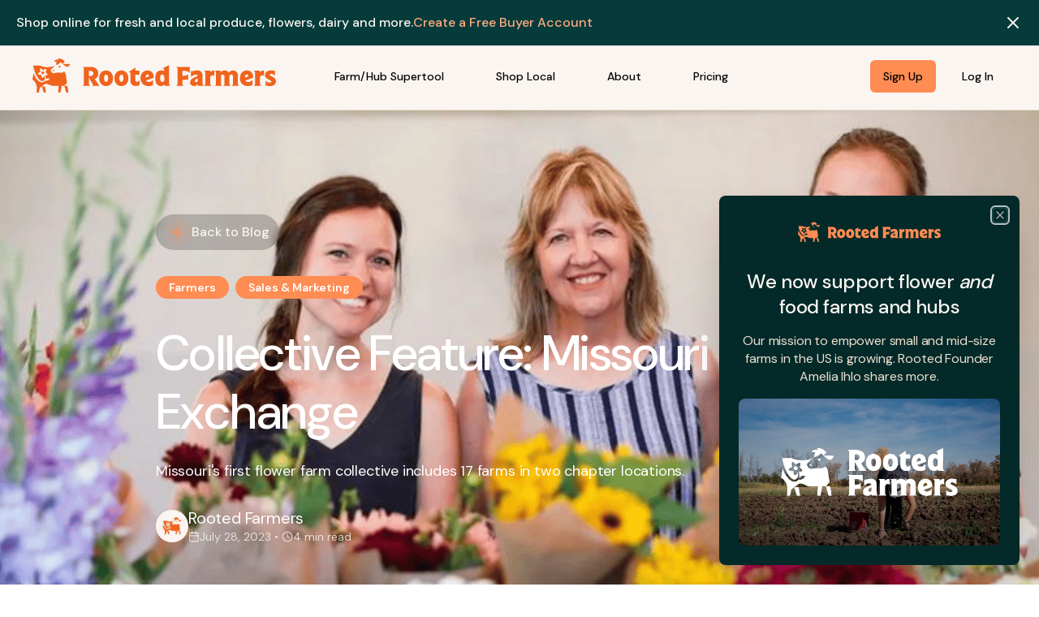

--- FILE ---
content_type: text/html; charset=utf-8
request_url: https://www.rootedfarmers.com/blog/collective-feature-missouri-flower-exchange
body_size: 16971
content:
<!DOCTYPE html><html lang="en"><head><meta charSet="utf-8"/><meta name="viewport" content="width=device-width"/><meta name="description" content="Revolutionizing farming, one flower at a time."/><meta property="og:description" content="Revolutionizing farming, one flower at a time."/><meta name="og:site_name" content="Rooted Farmers"/><meta property="og:locale" content="en_US"/><meta property="og:type" content="website"/><meta property="og:image" content="https://www.rootedfarmers.com/static/images/opengraph.jpg"/><link rel="canonical" href="https://www.rootedfarmers.com/blog/collective-feature-missouri-flower-exchange"/><link rel="preconnect" href="https://fonts.googleapis.com"/><link rel="preconnect" href="https://fonts.gstatic.com" crossorigin="true"/><title>Collective Feature: Missouri Flower Exchange | Rooted Farmers Blog | Rooted Farmers</title><meta property="og:title" content="Collective Feature: Missouri Flower Exchange | Rooted Farmers Blog | Rooted Farmers"/><meta name="next-head-count" content="13"/><link rel="icon" type="image/png" href="/static/images/favicon-96x96.png" sizes="96x96"/><link rel="icon" type="image/svg+xml" href="/static/images/favicon.svg"/><link rel="shortcut icon" href="/static/images/favicon.ico"/><link rel="apple-touch-icon" sizes="180x180" href="/static/images/apple-touch-icon.png"/><meta name="apple-mobile-web-app-title" content="Rooted Farmers"/><link rel="manifest" href="/static/images/site.webmanifest"/><style type="text/css">html{visibility: hidden;opacity:0;}</style><style type="text/css">.fresnel-container{margin:0;padding:0;}
@media not all and (min-width:0px) and (max-width:575.98px){.fresnel-at-xs{display:none!important;}}
@media not all and (min-width:576px) and (max-width:767.98px){.fresnel-at-sm{display:none!important;}}
@media not all and (min-width:768px) and (max-width:991.98px){.fresnel-at-md{display:none!important;}}
@media not all and (min-width:992px) and (max-width:1199.98px){.fresnel-at-lg{display:none!important;}}
@media not all and (min-width:1200px) and (max-width:1599.98px){.fresnel-at-xl{display:none!important;}}
@media not all and (min-width:1600px){.fresnel-at-xxl{display:none!important;}}
@media not all and (max-width:575.98px){.fresnel-lessThan-sm{display:none!important;}}
@media not all and (max-width:767.98px){.fresnel-lessThan-md{display:none!important;}}
@media not all and (max-width:991.98px){.fresnel-lessThan-lg{display:none!important;}}
@media not all and (max-width:1199.98px){.fresnel-lessThan-xl{display:none!important;}}
@media not all and (max-width:1599.98px){.fresnel-lessThan-xxl{display:none!important;}}
@media not all and (min-width:576px){.fresnel-greaterThan-xs{display:none!important;}}
@media not all and (min-width:768px){.fresnel-greaterThan-sm{display:none!important;}}
@media not all and (min-width:992px){.fresnel-greaterThan-md{display:none!important;}}
@media not all and (min-width:1200px){.fresnel-greaterThan-lg{display:none!important;}}
@media not all and (min-width:1600px){.fresnel-greaterThan-xl{display:none!important;}}
@media not all and (min-width:0px){.fresnel-greaterThanOrEqual-xs{display:none!important;}}
@media not all and (min-width:576px){.fresnel-greaterThanOrEqual-sm{display:none!important;}}
@media not all and (min-width:768px){.fresnel-greaterThanOrEqual-md{display:none!important;}}
@media not all and (min-width:992px){.fresnel-greaterThanOrEqual-lg{display:none!important;}}
@media not all and (min-width:1200px){.fresnel-greaterThanOrEqual-xl{display:none!important;}}
@media not all and (min-width:1600px){.fresnel-greaterThanOrEqual-xxl{display:none!important;}}
@media not all and (min-width:0px) and (max-width:575.98px){.fresnel-between-xs-sm{display:none!important;}}
@media not all and (min-width:0px) and (max-width:767.98px){.fresnel-between-xs-md{display:none!important;}}
@media not all and (min-width:0px) and (max-width:991.98px){.fresnel-between-xs-lg{display:none!important;}}
@media not all and (min-width:0px) and (max-width:1199.98px){.fresnel-between-xs-xl{display:none!important;}}
@media not all and (min-width:0px) and (max-width:1599.98px){.fresnel-between-xs-xxl{display:none!important;}}
@media not all and (min-width:576px) and (max-width:767.98px){.fresnel-between-sm-md{display:none!important;}}
@media not all and (min-width:576px) and (max-width:991.98px){.fresnel-between-sm-lg{display:none!important;}}
@media not all and (min-width:576px) and (max-width:1199.98px){.fresnel-between-sm-xl{display:none!important;}}
@media not all and (min-width:576px) and (max-width:1599.98px){.fresnel-between-sm-xxl{display:none!important;}}
@media not all and (min-width:768px) and (max-width:991.98px){.fresnel-between-md-lg{display:none!important;}}
@media not all and (min-width:768px) and (max-width:1199.98px){.fresnel-between-md-xl{display:none!important;}}
@media not all and (min-width:768px) and (max-width:1599.98px){.fresnel-between-md-xxl{display:none!important;}}
@media not all and (min-width:992px) and (max-width:1199.98px){.fresnel-between-lg-xl{display:none!important;}}
@media not all and (min-width:992px) and (max-width:1599.98px){.fresnel-between-lg-xxl{display:none!important;}}
@media not all and (min-width:1200px) and (max-width:1599.98px){.fresnel-between-xl-xxl{display:none!important;}}</style><style type="text/css">:root, :host {
  --fa-font-solid: normal 900 1em/1 "Font Awesome 6 Solid";
  --fa-font-regular: normal 400 1em/1 "Font Awesome 6 Regular";
  --fa-font-light: normal 300 1em/1 "Font Awesome 6 Light";
  --fa-font-thin: normal 100 1em/1 "Font Awesome 6 Thin";
  --fa-font-duotone: normal 900 1em/1 "Font Awesome 6 Duotone";
  --fa-font-sharp-solid: normal 900 1em/1 "Font Awesome 6 Sharp";
  --fa-font-brands: normal 400 1em/1 "Font Awesome 6 Brands";
}

svg:not(:root).svg-inline--fa, svg:not(:host).svg-inline--fa {
  overflow: visible;
  box-sizing: content-box;
}

.svg-inline--fa {
  display: var(--fa-display, inline-block);
  height: 1em;
  overflow: visible;
  vertical-align: -0.125em;
}
.svg-inline--fa.fa-2xs {
  vertical-align: 0.1em;
}
.svg-inline--fa.fa-xs {
  vertical-align: 0em;
}
.svg-inline--fa.fa-sm {
  vertical-align: -0.0714285705em;
}
.svg-inline--fa.fa-lg {
  vertical-align: -0.2em;
}
.svg-inline--fa.fa-xl {
  vertical-align: -0.25em;
}
.svg-inline--fa.fa-2xl {
  vertical-align: -0.3125em;
}
.svg-inline--fa.fa-pull-left {
  margin-right: var(--fa-pull-margin, 0.3em);
  width: auto;
}
.svg-inline--fa.fa-pull-right {
  margin-left: var(--fa-pull-margin, 0.3em);
  width: auto;
}
.svg-inline--fa.fa-li {
  width: var(--fa-li-width, 2em);
  top: 0.25em;
}
.svg-inline--fa.fa-fw {
  width: var(--fa-fw-width, 1.25em);
}

.fa-layers svg.svg-inline--fa {
  bottom: 0;
  left: 0;
  margin: auto;
  position: absolute;
  right: 0;
  top: 0;
}

.fa-layers-counter, .fa-layers-text {
  display: inline-block;
  position: absolute;
  text-align: center;
}

.fa-layers {
  display: inline-block;
  height: 1em;
  position: relative;
  text-align: center;
  vertical-align: -0.125em;
  width: 1em;
}
.fa-layers svg.svg-inline--fa {
  -webkit-transform-origin: center center;
          transform-origin: center center;
}

.fa-layers-text {
  left: 50%;
  top: 50%;
  -webkit-transform: translate(-50%, -50%);
          transform: translate(-50%, -50%);
  -webkit-transform-origin: center center;
          transform-origin: center center;
}

.fa-layers-counter {
  background-color: var(--fa-counter-background-color, #ff253a);
  border-radius: var(--fa-counter-border-radius, 1em);
  box-sizing: border-box;
  color: var(--fa-inverse, #fff);
  line-height: var(--fa-counter-line-height, 1);
  max-width: var(--fa-counter-max-width, 5em);
  min-width: var(--fa-counter-min-width, 1.5em);
  overflow: hidden;
  padding: var(--fa-counter-padding, 0.25em 0.5em);
  right: var(--fa-right, 0);
  text-overflow: ellipsis;
  top: var(--fa-top, 0);
  -webkit-transform: scale(var(--fa-counter-scale, 0.25));
          transform: scale(var(--fa-counter-scale, 0.25));
  -webkit-transform-origin: top right;
          transform-origin: top right;
}

.fa-layers-bottom-right {
  bottom: var(--fa-bottom, 0);
  right: var(--fa-right, 0);
  top: auto;
  -webkit-transform: scale(var(--fa-layers-scale, 0.25));
          transform: scale(var(--fa-layers-scale, 0.25));
  -webkit-transform-origin: bottom right;
          transform-origin: bottom right;
}

.fa-layers-bottom-left {
  bottom: var(--fa-bottom, 0);
  left: var(--fa-left, 0);
  right: auto;
  top: auto;
  -webkit-transform: scale(var(--fa-layers-scale, 0.25));
          transform: scale(var(--fa-layers-scale, 0.25));
  -webkit-transform-origin: bottom left;
          transform-origin: bottom left;
}

.fa-layers-top-right {
  top: var(--fa-top, 0);
  right: var(--fa-right, 0);
  -webkit-transform: scale(var(--fa-layers-scale, 0.25));
          transform: scale(var(--fa-layers-scale, 0.25));
  -webkit-transform-origin: top right;
          transform-origin: top right;
}

.fa-layers-top-left {
  left: var(--fa-left, 0);
  right: auto;
  top: var(--fa-top, 0);
  -webkit-transform: scale(var(--fa-layers-scale, 0.25));
          transform: scale(var(--fa-layers-scale, 0.25));
  -webkit-transform-origin: top left;
          transform-origin: top left;
}

.fa-1x {
  font-size: 1em;
}

.fa-2x {
  font-size: 2em;
}

.fa-3x {
  font-size: 3em;
}

.fa-4x {
  font-size: 4em;
}

.fa-5x {
  font-size: 5em;
}

.fa-6x {
  font-size: 6em;
}

.fa-7x {
  font-size: 7em;
}

.fa-8x {
  font-size: 8em;
}

.fa-9x {
  font-size: 9em;
}

.fa-10x {
  font-size: 10em;
}

.fa-2xs {
  font-size: 0.625em;
  line-height: 0.1em;
  vertical-align: 0.225em;
}

.fa-xs {
  font-size: 0.75em;
  line-height: 0.0833333337em;
  vertical-align: 0.125em;
}

.fa-sm {
  font-size: 0.875em;
  line-height: 0.0714285718em;
  vertical-align: 0.0535714295em;
}

.fa-lg {
  font-size: 1.25em;
  line-height: 0.05em;
  vertical-align: -0.075em;
}

.fa-xl {
  font-size: 1.5em;
  line-height: 0.0416666682em;
  vertical-align: -0.125em;
}

.fa-2xl {
  font-size: 2em;
  line-height: 0.03125em;
  vertical-align: -0.1875em;
}

.fa-fw {
  text-align: center;
  width: 1.25em;
}

.fa-ul {
  list-style-type: none;
  margin-left: var(--fa-li-margin, 2.5em);
  padding-left: 0;
}
.fa-ul > li {
  position: relative;
}

.fa-li {
  left: calc(var(--fa-li-width, 2em) * -1);
  position: absolute;
  text-align: center;
  width: var(--fa-li-width, 2em);
  line-height: inherit;
}

.fa-border {
  border-color: var(--fa-border-color, #eee);
  border-radius: var(--fa-border-radius, 0.1em);
  border-style: var(--fa-border-style, solid);
  border-width: var(--fa-border-width, 0.08em);
  padding: var(--fa-border-padding, 0.2em 0.25em 0.15em);
}

.fa-pull-left {
  float: left;
  margin-right: var(--fa-pull-margin, 0.3em);
}

.fa-pull-right {
  float: right;
  margin-left: var(--fa-pull-margin, 0.3em);
}

.fa-beat {
  -webkit-animation-name: fa-beat;
          animation-name: fa-beat;
  -webkit-animation-delay: var(--fa-animation-delay, 0s);
          animation-delay: var(--fa-animation-delay, 0s);
  -webkit-animation-direction: var(--fa-animation-direction, normal);
          animation-direction: var(--fa-animation-direction, normal);
  -webkit-animation-duration: var(--fa-animation-duration, 1s);
          animation-duration: var(--fa-animation-duration, 1s);
  -webkit-animation-iteration-count: var(--fa-animation-iteration-count, infinite);
          animation-iteration-count: var(--fa-animation-iteration-count, infinite);
  -webkit-animation-timing-function: var(--fa-animation-timing, ease-in-out);
          animation-timing-function: var(--fa-animation-timing, ease-in-out);
}

.fa-bounce {
  -webkit-animation-name: fa-bounce;
          animation-name: fa-bounce;
  -webkit-animation-delay: var(--fa-animation-delay, 0s);
          animation-delay: var(--fa-animation-delay, 0s);
  -webkit-animation-direction: var(--fa-animation-direction, normal);
          animation-direction: var(--fa-animation-direction, normal);
  -webkit-animation-duration: var(--fa-animation-duration, 1s);
          animation-duration: var(--fa-animation-duration, 1s);
  -webkit-animation-iteration-count: var(--fa-animation-iteration-count, infinite);
          animation-iteration-count: var(--fa-animation-iteration-count, infinite);
  -webkit-animation-timing-function: var(--fa-animation-timing, cubic-bezier(0.28, 0.84, 0.42, 1));
          animation-timing-function: var(--fa-animation-timing, cubic-bezier(0.28, 0.84, 0.42, 1));
}

.fa-fade {
  -webkit-animation-name: fa-fade;
          animation-name: fa-fade;
  -webkit-animation-delay: var(--fa-animation-delay, 0s);
          animation-delay: var(--fa-animation-delay, 0s);
  -webkit-animation-direction: var(--fa-animation-direction, normal);
          animation-direction: var(--fa-animation-direction, normal);
  -webkit-animation-duration: var(--fa-animation-duration, 1s);
          animation-duration: var(--fa-animation-duration, 1s);
  -webkit-animation-iteration-count: var(--fa-animation-iteration-count, infinite);
          animation-iteration-count: var(--fa-animation-iteration-count, infinite);
  -webkit-animation-timing-function: var(--fa-animation-timing, cubic-bezier(0.4, 0, 0.6, 1));
          animation-timing-function: var(--fa-animation-timing, cubic-bezier(0.4, 0, 0.6, 1));
}

.fa-beat-fade {
  -webkit-animation-name: fa-beat-fade;
          animation-name: fa-beat-fade;
  -webkit-animation-delay: var(--fa-animation-delay, 0s);
          animation-delay: var(--fa-animation-delay, 0s);
  -webkit-animation-direction: var(--fa-animation-direction, normal);
          animation-direction: var(--fa-animation-direction, normal);
  -webkit-animation-duration: var(--fa-animation-duration, 1s);
          animation-duration: var(--fa-animation-duration, 1s);
  -webkit-animation-iteration-count: var(--fa-animation-iteration-count, infinite);
          animation-iteration-count: var(--fa-animation-iteration-count, infinite);
  -webkit-animation-timing-function: var(--fa-animation-timing, cubic-bezier(0.4, 0, 0.6, 1));
          animation-timing-function: var(--fa-animation-timing, cubic-bezier(0.4, 0, 0.6, 1));
}

.fa-flip {
  -webkit-animation-name: fa-flip;
          animation-name: fa-flip;
  -webkit-animation-delay: var(--fa-animation-delay, 0s);
          animation-delay: var(--fa-animation-delay, 0s);
  -webkit-animation-direction: var(--fa-animation-direction, normal);
          animation-direction: var(--fa-animation-direction, normal);
  -webkit-animation-duration: var(--fa-animation-duration, 1s);
          animation-duration: var(--fa-animation-duration, 1s);
  -webkit-animation-iteration-count: var(--fa-animation-iteration-count, infinite);
          animation-iteration-count: var(--fa-animation-iteration-count, infinite);
  -webkit-animation-timing-function: var(--fa-animation-timing, ease-in-out);
          animation-timing-function: var(--fa-animation-timing, ease-in-out);
}

.fa-shake {
  -webkit-animation-name: fa-shake;
          animation-name: fa-shake;
  -webkit-animation-delay: var(--fa-animation-delay, 0s);
          animation-delay: var(--fa-animation-delay, 0s);
  -webkit-animation-direction: var(--fa-animation-direction, normal);
          animation-direction: var(--fa-animation-direction, normal);
  -webkit-animation-duration: var(--fa-animation-duration, 1s);
          animation-duration: var(--fa-animation-duration, 1s);
  -webkit-animation-iteration-count: var(--fa-animation-iteration-count, infinite);
          animation-iteration-count: var(--fa-animation-iteration-count, infinite);
  -webkit-animation-timing-function: var(--fa-animation-timing, linear);
          animation-timing-function: var(--fa-animation-timing, linear);
}

.fa-spin {
  -webkit-animation-name: fa-spin;
          animation-name: fa-spin;
  -webkit-animation-delay: var(--fa-animation-delay, 0s);
          animation-delay: var(--fa-animation-delay, 0s);
  -webkit-animation-direction: var(--fa-animation-direction, normal);
          animation-direction: var(--fa-animation-direction, normal);
  -webkit-animation-duration: var(--fa-animation-duration, 2s);
          animation-duration: var(--fa-animation-duration, 2s);
  -webkit-animation-iteration-count: var(--fa-animation-iteration-count, infinite);
          animation-iteration-count: var(--fa-animation-iteration-count, infinite);
  -webkit-animation-timing-function: var(--fa-animation-timing, linear);
          animation-timing-function: var(--fa-animation-timing, linear);
}

.fa-spin-reverse {
  --fa-animation-direction: reverse;
}

.fa-pulse,
.fa-spin-pulse {
  -webkit-animation-name: fa-spin;
          animation-name: fa-spin;
  -webkit-animation-direction: var(--fa-animation-direction, normal);
          animation-direction: var(--fa-animation-direction, normal);
  -webkit-animation-duration: var(--fa-animation-duration, 1s);
          animation-duration: var(--fa-animation-duration, 1s);
  -webkit-animation-iteration-count: var(--fa-animation-iteration-count, infinite);
          animation-iteration-count: var(--fa-animation-iteration-count, infinite);
  -webkit-animation-timing-function: var(--fa-animation-timing, steps(8));
          animation-timing-function: var(--fa-animation-timing, steps(8));
}

@media (prefers-reduced-motion: reduce) {
  .fa-beat,
.fa-bounce,
.fa-fade,
.fa-beat-fade,
.fa-flip,
.fa-pulse,
.fa-shake,
.fa-spin,
.fa-spin-pulse {
    -webkit-animation-delay: -1ms;
            animation-delay: -1ms;
    -webkit-animation-duration: 1ms;
            animation-duration: 1ms;
    -webkit-animation-iteration-count: 1;
            animation-iteration-count: 1;
    transition-delay: 0s;
    transition-duration: 0s;
  }
}
@-webkit-keyframes fa-beat {
  0%, 90% {
    -webkit-transform: scale(1);
            transform: scale(1);
  }
  45% {
    -webkit-transform: scale(var(--fa-beat-scale, 1.25));
            transform: scale(var(--fa-beat-scale, 1.25));
  }
}
@keyframes fa-beat {
  0%, 90% {
    -webkit-transform: scale(1);
            transform: scale(1);
  }
  45% {
    -webkit-transform: scale(var(--fa-beat-scale, 1.25));
            transform: scale(var(--fa-beat-scale, 1.25));
  }
}
@-webkit-keyframes fa-bounce {
  0% {
    -webkit-transform: scale(1, 1) translateY(0);
            transform: scale(1, 1) translateY(0);
  }
  10% {
    -webkit-transform: scale(var(--fa-bounce-start-scale-x, 1.1), var(--fa-bounce-start-scale-y, 0.9)) translateY(0);
            transform: scale(var(--fa-bounce-start-scale-x, 1.1), var(--fa-bounce-start-scale-y, 0.9)) translateY(0);
  }
  30% {
    -webkit-transform: scale(var(--fa-bounce-jump-scale-x, 0.9), var(--fa-bounce-jump-scale-y, 1.1)) translateY(var(--fa-bounce-height, -0.5em));
            transform: scale(var(--fa-bounce-jump-scale-x, 0.9), var(--fa-bounce-jump-scale-y, 1.1)) translateY(var(--fa-bounce-height, -0.5em));
  }
  50% {
    -webkit-transform: scale(var(--fa-bounce-land-scale-x, 1.05), var(--fa-bounce-land-scale-y, 0.95)) translateY(0);
            transform: scale(var(--fa-bounce-land-scale-x, 1.05), var(--fa-bounce-land-scale-y, 0.95)) translateY(0);
  }
  57% {
    -webkit-transform: scale(1, 1) translateY(var(--fa-bounce-rebound, -0.125em));
            transform: scale(1, 1) translateY(var(--fa-bounce-rebound, -0.125em));
  }
  64% {
    -webkit-transform: scale(1, 1) translateY(0);
            transform: scale(1, 1) translateY(0);
  }
  100% {
    -webkit-transform: scale(1, 1) translateY(0);
            transform: scale(1, 1) translateY(0);
  }
}
@keyframes fa-bounce {
  0% {
    -webkit-transform: scale(1, 1) translateY(0);
            transform: scale(1, 1) translateY(0);
  }
  10% {
    -webkit-transform: scale(var(--fa-bounce-start-scale-x, 1.1), var(--fa-bounce-start-scale-y, 0.9)) translateY(0);
            transform: scale(var(--fa-bounce-start-scale-x, 1.1), var(--fa-bounce-start-scale-y, 0.9)) translateY(0);
  }
  30% {
    -webkit-transform: scale(var(--fa-bounce-jump-scale-x, 0.9), var(--fa-bounce-jump-scale-y, 1.1)) translateY(var(--fa-bounce-height, -0.5em));
            transform: scale(var(--fa-bounce-jump-scale-x, 0.9), var(--fa-bounce-jump-scale-y, 1.1)) translateY(var(--fa-bounce-height, -0.5em));
  }
  50% {
    -webkit-transform: scale(var(--fa-bounce-land-scale-x, 1.05), var(--fa-bounce-land-scale-y, 0.95)) translateY(0);
            transform: scale(var(--fa-bounce-land-scale-x, 1.05), var(--fa-bounce-land-scale-y, 0.95)) translateY(0);
  }
  57% {
    -webkit-transform: scale(1, 1) translateY(var(--fa-bounce-rebound, -0.125em));
            transform: scale(1, 1) translateY(var(--fa-bounce-rebound, -0.125em));
  }
  64% {
    -webkit-transform: scale(1, 1) translateY(0);
            transform: scale(1, 1) translateY(0);
  }
  100% {
    -webkit-transform: scale(1, 1) translateY(0);
            transform: scale(1, 1) translateY(0);
  }
}
@-webkit-keyframes fa-fade {
  50% {
    opacity: var(--fa-fade-opacity, 0.4);
  }
}
@keyframes fa-fade {
  50% {
    opacity: var(--fa-fade-opacity, 0.4);
  }
}
@-webkit-keyframes fa-beat-fade {
  0%, 100% {
    opacity: var(--fa-beat-fade-opacity, 0.4);
    -webkit-transform: scale(1);
            transform: scale(1);
  }
  50% {
    opacity: 1;
    -webkit-transform: scale(var(--fa-beat-fade-scale, 1.125));
            transform: scale(var(--fa-beat-fade-scale, 1.125));
  }
}
@keyframes fa-beat-fade {
  0%, 100% {
    opacity: var(--fa-beat-fade-opacity, 0.4);
    -webkit-transform: scale(1);
            transform: scale(1);
  }
  50% {
    opacity: 1;
    -webkit-transform: scale(var(--fa-beat-fade-scale, 1.125));
            transform: scale(var(--fa-beat-fade-scale, 1.125));
  }
}
@-webkit-keyframes fa-flip {
  50% {
    -webkit-transform: rotate3d(var(--fa-flip-x, 0), var(--fa-flip-y, 1), var(--fa-flip-z, 0), var(--fa-flip-angle, -180deg));
            transform: rotate3d(var(--fa-flip-x, 0), var(--fa-flip-y, 1), var(--fa-flip-z, 0), var(--fa-flip-angle, -180deg));
  }
}
@keyframes fa-flip {
  50% {
    -webkit-transform: rotate3d(var(--fa-flip-x, 0), var(--fa-flip-y, 1), var(--fa-flip-z, 0), var(--fa-flip-angle, -180deg));
            transform: rotate3d(var(--fa-flip-x, 0), var(--fa-flip-y, 1), var(--fa-flip-z, 0), var(--fa-flip-angle, -180deg));
  }
}
@-webkit-keyframes fa-shake {
  0% {
    -webkit-transform: rotate(-15deg);
            transform: rotate(-15deg);
  }
  4% {
    -webkit-transform: rotate(15deg);
            transform: rotate(15deg);
  }
  8%, 24% {
    -webkit-transform: rotate(-18deg);
            transform: rotate(-18deg);
  }
  12%, 28% {
    -webkit-transform: rotate(18deg);
            transform: rotate(18deg);
  }
  16% {
    -webkit-transform: rotate(-22deg);
            transform: rotate(-22deg);
  }
  20% {
    -webkit-transform: rotate(22deg);
            transform: rotate(22deg);
  }
  32% {
    -webkit-transform: rotate(-12deg);
            transform: rotate(-12deg);
  }
  36% {
    -webkit-transform: rotate(12deg);
            transform: rotate(12deg);
  }
  40%, 100% {
    -webkit-transform: rotate(0deg);
            transform: rotate(0deg);
  }
}
@keyframes fa-shake {
  0% {
    -webkit-transform: rotate(-15deg);
            transform: rotate(-15deg);
  }
  4% {
    -webkit-transform: rotate(15deg);
            transform: rotate(15deg);
  }
  8%, 24% {
    -webkit-transform: rotate(-18deg);
            transform: rotate(-18deg);
  }
  12%, 28% {
    -webkit-transform: rotate(18deg);
            transform: rotate(18deg);
  }
  16% {
    -webkit-transform: rotate(-22deg);
            transform: rotate(-22deg);
  }
  20% {
    -webkit-transform: rotate(22deg);
            transform: rotate(22deg);
  }
  32% {
    -webkit-transform: rotate(-12deg);
            transform: rotate(-12deg);
  }
  36% {
    -webkit-transform: rotate(12deg);
            transform: rotate(12deg);
  }
  40%, 100% {
    -webkit-transform: rotate(0deg);
            transform: rotate(0deg);
  }
}
@-webkit-keyframes fa-spin {
  0% {
    -webkit-transform: rotate(0deg);
            transform: rotate(0deg);
  }
  100% {
    -webkit-transform: rotate(360deg);
            transform: rotate(360deg);
  }
}
@keyframes fa-spin {
  0% {
    -webkit-transform: rotate(0deg);
            transform: rotate(0deg);
  }
  100% {
    -webkit-transform: rotate(360deg);
            transform: rotate(360deg);
  }
}
.fa-rotate-90 {
  -webkit-transform: rotate(90deg);
          transform: rotate(90deg);
}

.fa-rotate-180 {
  -webkit-transform: rotate(180deg);
          transform: rotate(180deg);
}

.fa-rotate-270 {
  -webkit-transform: rotate(270deg);
          transform: rotate(270deg);
}

.fa-flip-horizontal {
  -webkit-transform: scale(-1, 1);
          transform: scale(-1, 1);
}

.fa-flip-vertical {
  -webkit-transform: scale(1, -1);
          transform: scale(1, -1);
}

.fa-flip-both,
.fa-flip-horizontal.fa-flip-vertical {
  -webkit-transform: scale(-1, -1);
          transform: scale(-1, -1);
}

.fa-rotate-by {
  -webkit-transform: rotate(var(--fa-rotate-angle, none));
          transform: rotate(var(--fa-rotate-angle, none));
}

.fa-stack {
  display: inline-block;
  vertical-align: middle;
  height: 2em;
  position: relative;
  width: 2.5em;
}

.fa-stack-1x,
.fa-stack-2x {
  bottom: 0;
  left: 0;
  margin: auto;
  position: absolute;
  right: 0;
  top: 0;
  z-index: var(--fa-stack-z-index, auto);
}

.svg-inline--fa.fa-stack-1x {
  height: 1em;
  width: 1.25em;
}
.svg-inline--fa.fa-stack-2x {
  height: 2em;
  width: 2.5em;
}

.fa-inverse {
  color: var(--fa-inverse, #fff);
}

.sr-only,
.fa-sr-only {
  position: absolute;
  width: 1px;
  height: 1px;
  padding: 0;
  margin: -1px;
  overflow: hidden;
  clip: rect(0, 0, 0, 0);
  white-space: nowrap;
  border-width: 0;
}

.sr-only-focusable:not(:focus),
.fa-sr-only-focusable:not(:focus) {
  position: absolute;
  width: 1px;
  height: 1px;
  padding: 0;
  margin: -1px;
  overflow: hidden;
  clip: rect(0, 0, 0, 0);
  white-space: nowrap;
  border-width: 0;
}

.svg-inline--fa .fa-primary {
  fill: var(--fa-primary-color, currentColor);
  opacity: var(--fa-primary-opacity, 1);
}

.svg-inline--fa .fa-secondary {
  fill: var(--fa-secondary-color, currentColor);
  opacity: var(--fa-secondary-opacity, 0.4);
}

.svg-inline--fa.fa-swap-opacity .fa-primary {
  opacity: var(--fa-secondary-opacity, 0.4);
}

.svg-inline--fa.fa-swap-opacity .fa-secondary {
  opacity: var(--fa-primary-opacity, 1);
}

.svg-inline--fa mask .fa-primary,
.svg-inline--fa mask .fa-secondary {
  fill: black;
}

.fad.fa-inverse,
.fa-duotone.fa-inverse {
  color: var(--fa-inverse, #fff);
}</style><meta name="theme-color" content="#3b4d3f"/><link rel="preload" href="/static/assets/fonts/AbrilFatface-Regular-latin.woff2" as="font" type="font/woff2"/><link rel="preload" href="/static/assets/fonts/NotoSans-Regular-latin.woff2" as="font" type="font/woff2"/><link rel="preload" href="/static/assets/fonts/NotoSans-Italic-latin.woff2" as="font" type="font/woff2"/><link rel="preload" href="/static/assets/fonts/NotoSans-Medium-latin.woff2" as="font" type="font/woff2"/><link rel="preload" href="/static/assets/fonts/NotoSans-Bold-latin.woff2" as="font" type="font/woff2"/><link rel="stylesheet" data-href="https://fonts.googleapis.com/css2?family=DM+Sans:opsz,wght@9..40,400;9..40,500;9..40,600&amp;display=swap"/><link rel="preload" href="/_next/static/css/ae88b546ccdf04db.css" as="style"/><link rel="stylesheet" href="/_next/static/css/ae88b546ccdf04db.css" data-n-g=""/><noscript data-n-css=""></noscript><script defer="" nomodule="" src="/_next/static/chunks/polyfills-c67a75d1b6f99dc8.js"></script><script defer="" src="/_next/static/chunks/7279.5500fb9c071dc9a6.js"></script><script src="/_next/static/chunks/webpack-af3868716c3f75bf.js" defer=""></script><script src="/_next/static/chunks/framework-8ed632cf5a229fcc.js" defer=""></script><script src="/_next/static/chunks/main-668da00d5d633163.js" defer=""></script><script src="/_next/static/chunks/pages/_app-f98282942f4bd3af.js" defer=""></script><script src="/_next/static/chunks/f66590a0-a72bf5a6520fe4cb.js" defer=""></script><script src="/_next/static/chunks/85729b05-a4a881eb90d364d4.js" defer=""></script><script src="/_next/static/chunks/2b75d063-9d1665addc2fffa3.js" defer=""></script><script src="/_next/static/chunks/0ab0e02a-905c6bbaedf7628d.js" defer=""></script><script src="/_next/static/chunks/320c792b-5c3765d6ee6e557d.js" defer=""></script><script src="/_next/static/chunks/5247-c918d37d5feea3eb.js" defer=""></script><script src="/_next/static/chunks/9896-b2575b9cbbadfaac.js" defer=""></script><script src="/_next/static/chunks/7462-8a4403b19e605cdc.js" defer=""></script><script src="/_next/static/chunks/5459-a1d230fd5b3cb0df.js" defer=""></script><script src="/_next/static/chunks/9814-fd528e39c67d6ab1.js" defer=""></script><script src="/_next/static/chunks/274-28de0a31de2f4c64.js" defer=""></script><script src="/_next/static/chunks/1567-489ea45a9fb44e9b.js" defer=""></script><script src="/_next/static/chunks/6888-b40acd44af46c6ca.js" defer=""></script><script src="/_next/static/chunks/611-8e84dcffbb48c70f.js" defer=""></script><script src="/_next/static/chunks/6163-21c24ce6996685c3.js" defer=""></script><script src="/_next/static/chunks/1194-bd080685964b4bd8.js" defer=""></script><script src="/_next/static/chunks/5313-5c3ec5dc199908d8.js" defer=""></script><script src="/_next/static/chunks/6380-d26023edeb9a1a79.js" defer=""></script><script src="/_next/static/chunks/9075-a13c4085b60b4c87.js" defer=""></script><script src="/_next/static/chunks/1358-7656d28986e2d11c.js" defer=""></script><script src="/_next/static/chunks/5487-2b2f07b722883d62.js" defer=""></script><script src="/_next/static/chunks/pages/blog/%5Bslug%5D-39f42166f72e3ea5.js" defer=""></script><script src="/_next/static/kmnsH6cQiwT8yWuZ1wWFO/_buildManifest.js" defer=""></script><script src="/_next/static/kmnsH6cQiwT8yWuZ1wWFO/_ssgManifest.js" defer=""></script><link rel="stylesheet" href="https://fonts.googleapis.com/css2?family=DM+Sans:opsz,wght@9..40,400;9..40,500;9..40,600&display=swap"/></head><body class="font-sans"><div id="__next"><div class="" style="position:fixed;top:0;left:0;height:2px;background:transparent;z-index:99999999999;width:100%"><div class="" style="height:100%;background:var(--blossom);transition:all 500ms ease;width:0%;z-index:999999"><div style="box-shadow:0 0 10px var(--blossom), 0 0 10px var(--blossom);width:5%;opacity:1;position:absolute;height:100%;transition:all 500ms ease;transform:rotate(3deg) translate(0px, -4px);left:-10rem"></div></div></div><main class="bg-rf-milk rooted-pf w-full overflow-hidden font-sans text-base antialiased"><div class="bg-rf-kale text-rf-milk relative flex min-h-14 w-full items-center px-5 py-4"><div class="flex gap-3 flex-col items-start md:flex-row md:items-center"><p class="mb-0 font-medium">Shop online for fresh and local produce, flowers, dairy and more.</p><a class="text-rf-persimmon-100 hover:text-rf-mandarin-200 font-medium" href="/account/create">Create a Free Buyer Account</a></div><button class="hover:bg-rf-kale-400 absolute right-4 top-1/2 -translate-y-1/2 rounded-full p-1" aria-label="Close"><svg xmlns="http://www.w3.org/2000/svg" width="24" height="24" viewBox="0 0 24 24" fill="none" stroke="currentColor" stroke-width="2" stroke-linecap="round" stroke-linejoin="round" class="lucide lucide-x size-6"><path d="M18 6 6 18"></path><path d="m6 6 12 12"></path></svg></button></div><nav class="border-rf-eggshell bg-rf-milk sticky top-0 z-[100] min-h-16 border-b py-3 md:min-h-20 md:py-4"><div class="container mx-auto flex w-full items-center justify-between px-6 md:px-10"><a class="flex items-center" href="/"><div class="relative inline-block w-[300px] text-rf-mandarin h-8 md:h-auto"><svg class="h-full w-full" viewBox="0 0 300 43" fill="none" xmlns="http://www.w3.org/2000/svg"><path d="M12.9703 15.975C12.0236 15.8802 11.1715 16.5913 11.0768 17.5394C10.9822 18.4875 11.6922 19.3407 12.639 19.4355C13.5857 19.5303 14.4378 18.8193 14.5325 17.8712C14.6271 16.9231 13.9171 16.0698 12.9703 15.975Z" class="fill-current"></path><path d="M39.2427 33.7041L41.5622 41.9998H44.3788L43.1243 33.7041H39.2427Z" class="fill-current"></path><path d="M11.5029 34.4626L13.8461 41.9999H16.6864L15.3609 34.4626H11.5029Z" class="fill-current"></path><path d="M41.1124 20.6208C40.497 16.473 38.4852 16.07 38.4852 16.07C37.9645 17.1603 37.2781 17.5632 36.1893 17.5632C31.0059 17.5632 28.5444 17.5632 28.5444 17.5632C27.1716 18.6535 25.1124 18.6298 23.929 17.0655C23.0769 15.9752 22.1065 14.4583 22.1065 14.4583L27.503 8.74609C24.9941 10.4052 16.355 12.1829 9.15976 8.74609H0.87574C1.94083 16.5204 7.26627 27.7788 11.645 27.7788C16.0237 27.7788 15.5976 25.0057 14.1775 21.3082C13.7515 22.9199 12.1893 24.0339 12.1893 24.0339C12.1893 24.0339 10.5799 22.3511 10.7692 20.4786C10.7692 20.2653 10.8402 20.052 10.8876 19.8386C10.6982 19.9335 10.4852 20.0046 10.2722 20.052C8.44971 20.4549 6.57988 19.0802 6.57988 19.0802C6.57988 19.0802 7.69231 17.0181 9.51479 16.6152C9.72781 16.5678 9.94083 16.5441 10.1538 16.5441C10.0118 16.3781 9.86982 16.2122 9.77515 16.0226C8.8284 14.4109 9.56213 12.2066 9.56213 12.2066C9.56213 12.2066 11.858 12.6332 12.8047 14.245C12.9231 14.4346 12.9941 14.6242 13.0651 14.8375C13.1598 14.6479 13.3018 14.482 13.4438 14.3161C14.6982 12.9177 17.0178 12.9414 17.0178 12.9414C17.0178 12.9414 17.3254 15.2405 16.0947 16.6626C15.9527 16.8285 15.787 16.9707 15.6213 17.0892C15.8343 17.1366 16.0237 17.184 16.2367 17.2788C17.9645 18.0373 18.6509 20.2416 18.6509 20.2416C18.6509 20.2416 17.0178 21.0237 15.4556 20.6919C16.1894 22.6829 16.355 24.4605 16.0473 25.859C16.4024 25.4797 16.8284 25.1242 17.3491 24.8635C18.9112 24.105 21.2544 24.5079 21.2544 24.5079C21.2544 24.5079 20.6391 26.4989 18.2722 27.3048C16.8994 27.7788 15.8817 27.6603 15.3846 27.5181C15.0533 28.0395 14.6272 28.4662 14.1302 28.7506C9.98817 31.1682 5.2071 27.3759 1.79882 19.2935L1.23077 17.9662L0 26.1197C3.10059 27.9684 5.13609 31.6186 5.44379 35.719L4.99408 42H7.83432L8.94675 36.3353L14.9349 31.8793C15.9763 31.1919 16.9467 31.026 18.4379 31.4763C19.929 31.903 24.1183 33.7043 24.1183 33.7043H32.1657L31.6686 42H34.5089L36.0473 33.7043H39.2426L42.5089 30.0779C42.1302 27.0915 41.2308 21.4504 41.1124 20.6208Z" class="fill-current"></path><path d="M33.2546 11.2822C33.2546 11.2822 35.0061 10.6185 34.9351 10.1682C34.7221 8.84089 31.4795 9.33864 31.9765 10.1682C32.4736 10.9978 33.231 11.2822 33.231 11.2822H33.2546Z" class="fill-current"></path><path d="M45.1833 6.73127C44.2366 6.68387 37.1597 6.73127 37.1597 6.73127C37.1597 6.73127 40.8046 9.69403 41.3964 10.0259C42.1537 10.4525 43.9999 10.7606 45.562 8.50893C46.4141 7.30012 46.1301 6.77868 45.1833 6.73127Z" class="fill-current"></path><path d="M26.0117 14.3159H25.5383C25.1123 14.3159 24.7336 14.624 24.6626 15.0507C24.6153 15.264 24.8046 15.4773 25.0176 15.4773H26.5561C26.7691 15.4773 26.9348 15.2877 26.9111 15.0507C26.8401 14.624 26.4614 14.3159 26.0354 14.3159H26.0117Z" class="fill-current"></path><path d="M31.3375 0.118437L32.3079 1.49315C32.3079 1.49315 28.2132 0.710988 26.7931 3.27081L26.6274 3.65004H30.0357C28.6629 5.02476 29.2783 7.98751 29.2783 7.98751C32.3553 7.30015 34.9825 4.45591 34.9825 4.45591L37.2073 6.7313L39.7635 3.98187C38.1304 1.35094 34.2251 -0.474114 31.3848 0.118437H31.3375Z" class="fill-current"></path><path d="M62.1064 33.3723C63.1242 32.7323 63.3372 31.8317 63.3372 31.0732V13.036C63.3372 12.2775 63.1242 11.3768 62.1064 10.7369V10.405H71.8816C77.2544 10.405 81.1124 13.8655 81.1124 18.1556V18.5585C81.1124 21.7583 79.3609 24.2707 76.8047 25.3847L82.2958 33.4671V33.7041H73.7988V33.3723C74.9348 32.8035 74.5562 32.2346 74.2011 31.6183L69.5384 23.6545V31.0732C69.5384 31.8317 69.7514 32.7323 70.7692 33.3723V33.7041H62.1538V33.3723H62.1064ZM69.4911 15.2876V21.6872H71.4792C73.5621 21.6872 75.0769 20.3362 75.0769 18.4874C75.0769 16.6387 73.5621 15.2876 71.4792 15.2876H69.4911Z" class="fill-current"></path><path d="M82.1772 24.6027V24.1997C82.1772 18.5824 85.6802 14.79 90.6506 14.79C95.621 14.79 99.266 18.5824 99.266 24.176V24.579C99.266 30.1964 95.7394 33.9887 90.769 33.9887C85.7985 33.9887 82.1772 30.1964 82.1772 24.6027ZM93.2542 24.8634V23.8679C93.2542 21.5925 92.2601 20.0282 90.6506 20.0282C89.0411 20.0282 88.2127 21.5925 88.2127 23.8916V24.8871C88.2127 27.1625 89.1832 28.7268 90.769 28.7268C92.3548 28.7268 93.2305 27.1625 93.2305 24.8634H93.2542Z" class="fill-current"></path><path d="M101.042 24.6027V24.1997C101.042 18.5824 104.544 14.79 109.515 14.79C114.485 14.79 118.13 18.5824 118.13 24.176V24.579C118.13 30.1964 114.604 33.9887 109.633 33.9887C104.663 33.9887 101.042 30.1964 101.042 24.6027ZM112.118 24.8634V23.8679C112.118 21.5925 111.124 20.0282 109.515 20.0282C107.905 20.0282 107.077 21.5925 107.077 23.8916V24.8871C107.077 27.1625 108.047 28.7268 109.633 28.7268C111.219 28.7268 112.095 27.1625 112.095 24.8634H112.118Z" class="fill-current"></path><path d="M120.71 27.755V18.7246C120.71 17.7528 120.142 16.9232 119.29 16.9232H118.84V16.5677L126.367 11.4006H126.722V15.0507H131.763V19.9334H126.722V26.3329C126.722 27.9921 127.716 28.869 128.852 28.869C129.988 28.869 130.58 28.5135 131.527 27.2336H131.882V32.5191C130.793 33.3724 129.752 33.965 127.503 33.965C123.337 33.965 120.663 31.5237 120.663 27.755H120.71Z" class="fill-current"></path><path d="M139.787 27.1625C140.45 28.3476 141.728 29.035 143.408 29.035C145.089 29.035 147.077 28.3713 148.166 26.5225H148.521V32.6851C147.337 33.4435 145.562 33.9887 142.698 33.9887C137.184 33.9887 133.184 30.2201 133.184 24.6501V24.0575C133.184 18.5587 136.734 14.79 141.633 14.79C146.533 14.79 149.444 18.132 149.349 22.7539V23.8205C149.326 23.8205 139.787 27.1625 139.787 27.1625ZM143.692 22.0666C143.763 20.8104 142.722 19.6016 141.704 19.6016C140.687 19.6016 139.195 20.8104 139.195 23.4887V23.6072L143.692 22.0666Z" class="fill-current"></path><path d="M169.586 33.3724V33.7042H162.674V32.1162C161.609 33.1828 160.237 33.9886 158.39 33.9886C153.657 33.9886 151.313 30.1963 151.313 24.9108V23.9153C151.313 18.5823 153.609 14.7663 158.272 14.7663C162.935 14.7663 161.396 15.4062 162.367 16.3306V14.3634C162.367 13.2968 161.775 12.562 160.947 12.562H160.497V12.2065L167.976 8.31934H168.331V31.097C168.331 31.8555 168.544 32.7561 169.562 33.3961L169.586 33.3724ZM159.929 29.0349C160.923 29.0349 161.68 28.3713 162.39 27.281V23.8679C162.39 21.308 161.396 19.7437 159.787 19.7437C158.177 19.7437 157.349 21.3081 157.349 23.9153V24.9108C157.349 27.4706 158.319 29.0349 159.905 29.0349H159.929Z" class="fill-current"></path><path d="M177.42 33.3723C178.438 32.7323 178.651 31.8317 178.651 31.0732V13.036C178.651 12.2775 178.438 11.3768 177.42 10.7369V10.405H193.846V18.0134H193.491C192.071 15.8091 189.515 15.2876 187.976 15.2876H184.757V21.7109L189.183 20.9524C189.941 20.8339 190.816 20.3125 191.455 19.2933H191.787V26.712H191.455C190.816 25.6928 189.941 25.7876 189.183 25.9062L184.757 26.6646V31.0732C184.757 31.8317 184.97 32.7323 185.988 33.3723V33.7041H177.42V33.3723Z" class="fill-current"></path><path d="M203.858 31.9504C202.722 33.0407 200.994 33.965 199.03 33.965C196.024 33.965 194.154 32.2111 194.154 29.7461C194.154 27.2811 195.503 25.3612 197.775 24.2472C199.361 23.465 201.846 22.3748 203.527 21.6163C203.337 20.5023 202.509 19.8623 201.42 19.8623C200.331 19.8623 197.349 20.7156 195.692 22.4222H195.337V15.3827H195.669C195.976 15.9515 196.757 15.8093 197.609 15.5723C199.195 15.1219 201.207 14.719 203.408 14.719C207.124 14.719 209.609 17.4684 209.609 21.3319V31.0497C209.609 31.8082 209.822 32.7088 210.84 33.3488V33.6806H203.882V31.9267L203.858 31.9504ZM201.822 29.2483C202.391 29.2483 203.03 28.9876 203.574 28.3951V24.5079L202.035 25.2901C200.852 25.8827 200.095 26.5463 200.095 27.6129C200.095 28.6795 200.828 29.2483 201.822 29.2483Z" class="fill-current"></path><path d="M211.74 33.3724C212.757 32.7324 212.971 31.8318 212.971 31.0733V17.6816C212.971 16.9232 212.757 16.0225 211.74 15.3825V15.0507H218.698V16.8995C220.568 15.1692 222.225 14.8374 223.905 14.8374V21.3318H223.55C223.195 20.9762 222.675 20.7392 221.988 20.7392C220.213 20.7392 219.006 21.9717 219.006 23.7968V31.097C219.006 31.8555 219.219 32.7561 220.237 33.3961V33.7279H211.74V33.3961V33.3724Z" class="fill-current"></path><path d="M235.361 33.3725C236.378 32.7325 236.591 31.8318 236.591 31.0734V22.2562C236.591 20.7156 235.479 19.8149 234.367 19.8149C233.254 19.8149 232.142 20.7156 232.142 22.2562V31.0734C232.142 31.8318 232.355 32.7325 233.373 33.3725V33.7043H224.875V33.3725C225.893 32.7325 226.106 31.8318 226.106 31.0734V17.6817C226.106 16.9232 225.893 16.0226 224.875 15.3826V15.0508H231.834V17.184C232.828 15.7381 234.272 14.7664 236.615 14.7664C238.958 14.7664 241.018 15.9041 241.988 17.7291C243.006 15.9752 244.497 14.7664 247.1 14.7664C249.704 14.7664 253.089 17.1129 253.089 20.3126V31.0497C253.089 31.8081 253.302 32.7088 254.319 33.3487V33.6806H245.822V33.3487C246.84 32.7088 247.053 31.8081 247.053 31.0497V22.2325C247.053 20.6919 245.941 19.7912 244.828 19.7912C243.716 19.7912 242.603 20.6919 242.603 22.2325V31.0497C242.603 31.8081 242.816 32.7088 243.834 33.3487V33.6806H235.337V33.3487L235.361 33.3725Z" class="fill-current"></path><path d="M262.225 27.1625C262.887 28.3476 264.165 29.035 265.846 29.035C267.526 29.035 269.515 28.3713 270.603 26.5225H270.958V32.6851C269.775 33.4435 268 33.9887 265.136 33.9887C259.621 33.9887 255.621 30.2201 255.621 24.6501V24.0575C255.621 18.5587 259.171 14.79 264.071 14.79C268.97 14.79 271.881 18.132 271.787 22.7539V23.8205C271.763 23.8205 262.225 27.1625 262.225 27.1625ZM266.13 22.0666C266.201 20.8104 265.16 19.6016 264.142 19.6016C263.124 19.6016 261.633 20.8104 261.633 23.4887V23.6072L266.13 22.0666Z" class="fill-current"></path><path d="M273.042 33.3724C274.059 32.7324 274.272 31.8318 274.272 31.0733V17.6816C274.272 16.9232 274.059 16.0225 273.042 15.3825V15.0507H280V16.8995C281.87 15.1692 283.527 14.8374 285.207 14.8374V21.3318H284.852C284.497 20.9762 283.976 20.7392 283.29 20.7392C281.515 20.7392 280.308 21.9717 280.308 23.7968V31.097C280.308 31.8555 280.521 32.7561 281.539 33.3961V33.7279H273.042V33.3961V33.3724Z" class="fill-current"></path><path d="M289.112 33.5621C288.473 33.3725 287.811 33.3251 287.55 33.7754H287.29V27.6366H287.621C288.97 29.2009 290.627 29.7698 292.331 29.7698C294.035 29.7698 294.225 29.2009 294.225 28.5373C294.225 27.8736 293.751 27.1862 290.627 25.7641C287.787 24.4605 286.461 22.754 286.461 20.5971C286.461 17.0418 289.515 14.7427 293.657 14.7427C297.799 14.7427 296.047 14.956 296.852 15.1693C297.538 15.3589 298.201 15.4063 298.485 14.956H298.816V21.0474H298.485C296.97 19.4831 295.361 18.9142 293.988 18.9142C292.615 18.9142 292.331 19.4357 292.331 20.123C292.331 20.8104 292.97 21.237 295.432 22.4221C298.651 23.9628 299.976 25.9774 299.976 28.1817C299.976 31.6422 296.899 33.9887 292.828 33.9887C288.757 33.9887 289.964 33.7754 289.089 33.5621H289.112Z" class="fill-current"></path></svg></div></a><nav aria-label="Main" data-orientation="horizontal" dir="ltr" class="relative z-10 max-w-max flex-1 items-center justify-center ml-14 mr-auto hidden lg:flex"><div style="position:relative"><ul data-orientation="horizontal" class="group mb-0 flex flex-1 list-none items-center justify-center space-x-4 lg:space-x-8" dir="ltr"><li><button id="radix-:R9balm:-trigger-radix-:Rb9balm:" data-state="closed" aria-expanded="false" aria-controls="radix-:R9balm:-content-radix-:Rb9balm:" class="group inline-flex text-black h-10 w-max items-center justify-center rounded-md bg-rf-milk px-4 py-2 text-sm font-medium transition-colors hover:bg-rf-eggshell focus:bg-rf-eggshell focus:outline-none disabled:pointer-events-none disabled:opacity-50 data-[state=open]:bg-rf-eggshell data-[state=open]:hover:bg-rf-eggshell data-[state=open]:focus:bg-rf-eggshell group" data-radix-collection-item="">Farm/Hub Supertool</button></li><li><button id="radix-:R9balm:-trigger-radix-:Rj9balm:" data-state="closed" aria-expanded="false" aria-controls="radix-:R9balm:-content-radix-:Rj9balm:" class="group inline-flex text-black h-10 w-max items-center justify-center rounded-md bg-rf-milk px-4 py-2 text-sm font-medium transition-colors hover:bg-rf-eggshell focus:bg-rf-eggshell focus:outline-none disabled:pointer-events-none disabled:opacity-50 data-[state=open]:bg-rf-eggshell data-[state=open]:hover:bg-rf-eggshell data-[state=open]:focus:bg-rf-eggshell group" data-radix-collection-item="">Shop Local</button></li><li><button id="radix-:R9balm:-trigger-radix-:Rr9balm:" data-state="closed" aria-expanded="false" aria-controls="radix-:R9balm:-content-radix-:Rr9balm:" class="group inline-flex text-black h-10 w-max items-center justify-center rounded-md bg-rf-milk px-4 py-2 text-sm font-medium transition-colors hover:bg-rf-eggshell focus:bg-rf-eggshell focus:outline-none disabled:pointer-events-none disabled:opacity-50 data-[state=open]:bg-rf-eggshell data-[state=open]:hover:bg-rf-eggshell data-[state=open]:focus:bg-rf-eggshell group" data-radix-collection-item="">About</button></li><li><a class="hover:bg-rf-eggshell focus:bg-rf-eggshell group inline-flex h-10 w-max items-center justify-center rounded-md px-4 py-2 text-sm font-medium text-black transition-colors hover:text-black focus:text-black focus:outline-none disabled:pointer-events-none disabled:opacity-50" href="/pricing" data-radix-collection-item="">Pricing</a></li></ul></div><div class="absolute left-0 top-full z-50 flex justify-center"></div></nav><div class="hidden items-center space-x-4 lg:flex"><button class="inline-flex items-center justify-center rounded-md text-sm font-medium ring-offset-background transition-colors focus-visible:outline-none focus-visible:ring-2 focus-visible:ring-ring focus-visible:ring-offset-2 disabled:pointer-events-none disabled:opacity-50 bg-rf-persimmon text-black hover:bg-rf-persimmon-100 h-10 px-4 py-2 whitespace-nowrap">Sign Up</button><a href="/account/sign-in"><button class="inline-flex items-center justify-center rounded-md text-sm font-medium ring-offset-background transition-colors focus-visible:outline-none focus-visible:ring-2 focus-visible:ring-ring focus-visible:ring-offset-2 disabled:pointer-events-none disabled:opacity-50 underline-offset-4 hover:underline h-10 px-4 py-2 whitespace-nowrap text-black">Log In</button></a></div><button class="hover:bg-rf-eggshell rounded-full p-2 lg:hidden" aria-label="Open mobile menu"><svg xmlns="http://www.w3.org/2000/svg" width="24" height="24" viewBox="0 0 24 24" fill="none" stroke="currentColor" stroke-width="2" stroke-linecap="round" stroke-linejoin="round" class="lucide lucide-menu text-rf-mandarin"><line x1="4" x2="20" y1="12" y2="12"></line><line x1="4" x2="20" y1="6" y2="6"></line><line x1="4" x2="20" y1="18" y2="18"></line></svg></button></div></nav><section class="relative"><div class="absolute inset-0 z-0"><img src="https://res.cloudinary.com/djd5ioypi/image/upload/v1707952935/Screenshot_2023_07_27_at_12_25_46_PM_5bcd6c20df.png" alt="Collective Feature: Missouri Flower Exchange" class="h-full w-full object-cover"/><div class="from-rf-kale/90 via-rf-kale-800/70 absolute inset-0 bg-gradient-to-t to-transparent"></div></div><div class="container relative z-10 mx-auto py-20 md:py-32"><div class="mx-auto max-w-4xl"><a class="group mb-8 inline-flex items-center gap-2 rounded-full bg-black/20 px-3 py-1.5 backdrop-blur-sm transition-colors hover:bg-black/30" href="/blog"><span class="bg-rf-persimmon/10 group-hover:bg-rf-persimmon/20 rounded-full p-1.5 transition-all"><svg xmlns="http://www.w3.org/2000/svg" width="24" height="24" viewBox="0 0 24 24" fill="none" stroke="currentColor" stroke-width="2" stroke-linecap="round" stroke-linejoin="round" class="lucide lucide-arrow-left text-rf-persimmon h-5 w-5"><path d="m12 19-7-7 7-7"></path><path d="M19 12H5"></path></svg></span><span class="text-rf-milk group-hover:text-rf-persimmon font-medium">Back to Blog</span></a><div class="mb-8"><a class="bg-rf-persimmon hover:bg-rf-mandarin mr-2 inline-block rounded-full px-4 py-1 text-sm font-bold text-white transition-colors hover:text-white" href="/blog/categories/farmers">Farmers</a><a class="bg-rf-persimmon hover:bg-rf-mandarin mr-2 inline-block rounded-full px-4 py-1 text-sm font-bold text-white transition-colors hover:text-white" href="/blog/categories/business">Sales &amp; Marketing</a></div><h1 class="font-dm-sans text-[40px] md:text-[60px] leading-[120%] tracking-[-0.01em] font-medium mb-6 text-white">Collective Feature: Missouri Flower Exchange</h1><p class="font-dm-sans text-[16px] md:text-[18px] leading-[140%] tracking-[-0.01em] font-normal mb-8 text-white">Missouri&#x27;s first flower farm collective includes 17 farms in two chapter locations.</p><div class="flex flex-wrap items-center gap-x-8 gap-y-4 text-white"><div class="flex items-center gap-3"><div class="bg-rf-persimmon relative h-10 w-10 overflow-hidden rounded-full"><img src="https://res.cloudinary.com/djd5ioypi/image/upload/v1748443181/Rooted_Farmers_Logo_Finals_v_copy_3bf05f4f34_d27a1d0302.jpg" alt="Rooted Farmers" class="h-full w-full object-cover"/></div><div><p class="font-dm-sans text-[18px] md:text-[20px] leading-[130%] tracking-[-0.01em] mb-0 text-white">Rooted Farmers</p><div class="text-rf-milk/80 flex items-center gap-2 text-sm"><svg xmlns="http://www.w3.org/2000/svg" width="24" height="24" viewBox="0 0 24 24" fill="none" stroke="currentColor" stroke-width="2" stroke-linecap="round" stroke-linejoin="round" class="lucide lucide-calendar h-3.5 w-3.5"><rect width="18" height="18" x="3" y="4" rx="2" ry="2"></rect><line x1="16" x2="16" y1="2" y2="6"></line><line x1="8" x2="8" y1="2" y2="6"></line><line x1="3" x2="21" y1="10" y2="10"></line></svg><span>July 28, 2023</span><span class="mx-1">•</span><svg xmlns="http://www.w3.org/2000/svg" width="24" height="24" viewBox="0 0 24 24" fill="none" stroke="currentColor" stroke-width="2" stroke-linecap="round" stroke-linejoin="round" class="lucide lucide-clock h-3.5 w-3.5"><circle cx="12" cy="12" r="10"></circle><polyline points="12 6 12 12 16 14"></polyline></svg><span>4<!-- --> min read</span></div></div></div><button class="bg-rf-persimmon/10 hover:bg-rf-persimmon/20 ml-auto inline-flex items-center gap-2 rounded-full border border-white/30 px-4 py-1 text-white transition-colors" aria-label="Share article"><svg xmlns="http://www.w3.org/2000/svg" width="24" height="24" viewBox="0 0 24 24" fill="none" stroke="currentColor" stroke-width="2" stroke-linecap="round" stroke-linejoin="round" class="lucide lucide-share2 h-4 w-4"><circle cx="18" cy="5" r="3"></circle><circle cx="6" cy="12" r="3"></circle><circle cx="18" cy="19" r="3"></circle><line x1="8.59" x2="15.42" y1="13.51" y2="17.49"></line><line x1="15.41" x2="8.59" y1="6.51" y2="10.49"></line></svg><span>Share</span></button></div></div></div></section><section class="bg-rf-milk py-16"><div class="container"><div class="mx-auto max-w-4xl"><article class="p-8 md:p-12"><div class="prose prose-lg prose-headings:font-sans prose-h1:text-4xl prose-headings:text-rf-kale-500 prose-a:text-rf-persimmon prose-a:font-medium prose-strong:text-rf-kale-500 prose-img:rounded-rf prose-blockquote:border-rf-persimmon prose-blockquote:bg-rf-eggshell/50 prose-blockquote:p-4 prose-blockquote:not-italic prose-blockquote:rounded-r-md max-w-none" style="font-family:DM Sans !important"><p><i>Photo credit: Nathan Papes/</i><a href="https://www.news-leader.com/"><i>Springfield News-Leader</i></a></p><p>We recently caught up with the <a href="https://www.instagram.com/missouriflowerexchange">Missouri Flower Exchange</a> to hear about their inspiring journey of forming the state&#x27;s first flower collective! What started as casual coffee shop meetings turned into the Missouri Flower Exchange (MFE), a thriving flower collective, that is changing the way florists purchase and interact with local farmers in their area. </p><p>Recently featured on the front page of the Sunday edition of the <a href="https://www.news-leader.com/">Springfield News-Leader</a>, the collective is gaining well-deserved recognition in their community -- and is continuing to expand, opening a new Columbia branch this year increasing the total number of member farms from 14 to 17.</p><p>As journalist Greta Cross highlights in the article one remarkable aspect of the collective is their commitment to empowering and supporting women in agriculture. </p><blockquote><p>&quot;<i>Each of the 17 flower farms a part of Missouri Flower Exchange are either women-led or include a woman co-owner. While the number of female farmers in the United States is on the rise, the demographic still accounts for less than half of the country&#x27;s farmers. In 2017, women made up 36% of the country&#x27;s farm producers, with only 9% of farm owned and operated entirely be women, according to the United States Census of Agriculture</i>.&quot;</p></blockquote><p>You can learn more about MFE by checking out their <a href="https://missouriflowerexchange.com/">website</a> and keep up with them on their <a href="https://www.instagram.com/missouriflowerexchange/">Instagram</a>.</p><p><img src="https://res.cloudinary.com/djd5ioypi/image/upload/v1708026693/missouri_insta_3_7a17beeba7_497b1a901b.png" alt="missouri_insta_3_7a17beeba7.png"/></p><h1>What is your production season? </h1><p>We have flowers from mid-March- mid-October. We are hoping to extend that though!</p><h1>Are you accepting new members? </h1><p>We will be taking applications for new members starting in September in hopes of solidifying our 2024 season members in November. The best way to get on our potential member email list is to inquire on the website.</p><p><img src="https://res.cloudinary.com/djd5ioypi/image/upload/v1708027026/missouri_2_da7f80c311.png" alt="missouri 2.png"/></p><h1>What are you most proud of this season? </h1><p>We are so proud of the growth of our farmers. They have all come a LONG way since our inception last spring. We have all learned so much and we are just beaming with pride!*</p><h1>What’s your collective’s origin story? </h1><p>We initially began as a group of farmers who wanted to create a community through small coffee shop meetings. We quickly recognized the need for a more organized, streamlined way to supply our florists. Out of pure luck and circumstance, Rooted Farmers was being talked about and offering a grant for newly forming collectives at the exact time we needed it! It was the catalyst for our coffee shop group to expand from “a few ideas” to a whole and complete business.</p><p><img src="https://res.cloudinary.com/djd5ioypi/image/upload/v1708027161/missouri_3_40d2bd9a1a.png" alt="missouri 3.png"/></p><h1>Why is being in a collective valuable? </h1><p>There was a huge divide between flower growers and floral designers in our area. One of our most significant challenges was the disconnect between the two groups. The florists/designers&#x27; time is limited and it is inefficient for them to try and shop from 14+ different farms. By forming our collective, we provided a streamlined way for florists to access a diverse range of flowers while meeting their supply needs. Having the ability to approach florists as a united group of farmers is invaluable. Now, we are able to talk face-to-face with them on a weekly basis as they shop. We can talk with them and gain a deeper understanding of their needs while educating them about the benefits of local product.</p><p>We LOVE being able to offer a sales outlet for our farms. This year we opened a Columbia Chapter of our collective -- increasing our total number of farms from 14 to 17. It is an efficient way for them to sell no matter the size of their farming operation. Farmers can now specialize in certain crops or change their business model to open up more free time because the collective is handling all of the sales aspects from buyer communication &amp; outreach to order fulfillment!</p><p><img src="https://res.cloudinary.com/djd5ioypi/image/upload/v1708027278/missouri_4_4deff48abe.png" alt="missouri 4.png"/></p><p><i>Photo credit: Nathan Papes/</i><a href="https://www.news-leader.com/"><i>Springfield News-Leader</i></a></p><h1>What do you love about Rooted? </h1><p><i>EVERYTHING!! (Seriously!)</i></p><p><i>We LOVE Rooted because it is the perfect platform for listing and ordering. It is easy to use and offers wonderful features for both the farmer and the florist. It has been THE REASON this collective has been successful and we cannot say THANK YOU enough!</i></p></div><div class="mt-12 border-t border-gray-200 pt-8"><h5 class="font-albiona text-[14px] md:text-[16px] leading-[140%] tracking-[0.02em] font-light uppercase text-black mb-4">Categories</h5><div class="flex flex-wrap gap-2"><a class="bg-rf-eggshell hover:bg-rf-eggshell/70 text-rf-kale hover:text-rf-persimmon rounded-full px-4 py-2 text-sm font-medium transition-colors" href="/blog/category/farmers">Farmers</a><a class="bg-rf-eggshell hover:bg-rf-eggshell/70 text-rf-kale hover:text-rf-persimmon rounded-full px-4 py-2 text-sm font-medium transition-colors" href="/blog/category/business">Sales &amp; Marketing</a></div></div><div class="rounded-rf bg-rf-eggshell/30 border-rf-persimmon mt-12 flex flex-col gap-6 border-l-4 p-8 md:flex-row"><div class="mx-auto flex h-20 w-20 shrink-0 overflow-hidden rounded-full md:mx-0"><img src="https://res.cloudinary.com/djd5ioypi/image/upload/v1748443181/Rooted_Farmers_Logo_Finals_v_copy_3bf05f4f34_d27a1d0302.jpg" alt="Rooted Farmers" class="h-full w-full object-cover"/></div><div><h5 class="font-albiona text-[14px] md:text-[16px] leading-[140%] tracking-[0.02em] font-light uppercase text-black mb-2">About the Author</h5><p class="font-dm-sans text-[18px] md:text-[20px] leading-[130%] tracking-[-0.01em] text-rf-persimmon mb-3">Rooted Farmers</p><p class="font-dm-sans text-[14px] md:text-[16px] leading-[140%] tracking-[-0.01em] font-normal text-black">The Rooted Farmers Team is happy to bring you content that we hope provides value. The topics covered range from farming and running a hub, to sales, marketing, and all things related to building your business, to the unique challenges faced by growers.

Our philosophy in sharing this content is that we are always in a position to learn; embracing this mentality will only help us to grow, both within our businesses and personally.

If there is a topic that you feel would be of value to the Rooted Farmers community, we encourage you to share your ideas with us by sending an email to: reachout@rootedfarmers.com</p></div></div></article></div></div></section><section class="bg-rf-eggshell py-16"><div class="container"><div class="mx-auto max-w-3xl text-center"><h3 class="font-dm-sans text-[28px] md:text-[32px] leading-[130%] tracking-[-0.02em] font-medium text-black mb-6">Continue Exploring</h3><a href="/blog"><button class="justify-center rounded-md text-sm font-medium ring-offset-background transition-colors focus-visible:outline-none focus-visible:ring-2 focus-visible:ring-ring focus-visible:ring-offset-2 disabled:pointer-events-none disabled:opacity-50 bg-rf-persimmon text-black hover:bg-rf-persimmon-100 h-10 px-4 py-2 inline-flex items-center gap-2"><svg xmlns="http://www.w3.org/2000/svg" width="24" height="24" viewBox="0 0 24 24" fill="none" stroke="currentColor" stroke-width="2" stroke-linecap="round" stroke-linejoin="round" class="lucide lucide-arrow-left h-5 w-5"><path d="m12 19-7-7 7-7"></path><path d="M19 12H5"></path></svg>Back to All Articles</button></a></div></div></section><section class="bg-rf-eggshell py-24"><div class="container"><div class="grid items-center gap-8 md:grid-cols-2"><div class="col-span-1"><h2 class="font-dm-sans text-[36px] md:text-[48px] leading-[120%] tracking-[-0.02em] font-medium mb-6 text-black">Subscribe to our newsletter!</h2><p class="font-dm-sans text-[16px] md:text-[18px] leading-[140%] tracking-[-0.01em] font-normal text-black">Join our newsletter for the latest features, resources, events, and stories from the Rooted community — all designed to help your farm and business thrive.</p></div><div class="col-span-1 flex justify-center md:justify-end"><button class="inline-flex items-center justify-center rounded-md text-sm font-medium ring-offset-background transition-colors focus-visible:outline-none focus-visible:ring-2 focus-visible:ring-ring focus-visible:ring-offset-2 disabled:pointer-events-none disabled:opacity-50 bg-rf-persimmon text-black hover:bg-rf-persimmon-100 h-10 px-4 py-2">Subscribe to Newsletter</button></div></div></div></section><footer class="bg-rf-milk px-4 py-12 text-[#333333] md:px-16"><div class="container mx-auto"><div class="mb-8 flex flex-col items-center justify-between md:flex-row md:items-start"><div class="mb-4 flex flex-col items-center gap-2 md:mb-0 md:flex-row"><p class="font-dm-sans text-[16px] md:text-[18px] leading-[140%] tracking-[-0.01em] font-normal text-black mb-0">Need something? We&#x27;re here to help!</p><a class="hover:text-rf-mandarin py-1 text-base font-bold text-black underline underline-offset-8 transition-colors hover:underline" href="/contact-us">Contact Us</a></div><div class="flex items-center gap-6"><a target="_blank" rel="noopener noreferrer" aria-label="Instagram" class="text-rf-mandarin transition-opacity hover:opacity-80" href="https://instagram.com/rooted_farmers"><img src="/static/images/website/socials/instagram.svg" alt="Instagram" class="h-6 w-6"/></a><a target="_blank" rel="noopener noreferrer" aria-label="LinkedIn" class="text-rf-mandarin transition-opacity hover:opacity-80" href="https://www.linkedin.com/company/rootedfarmers/"><img src="/static/images/website/socials/linkedin.svg" alt="LinkedIn" class="h-6 w-6"/></a><a target="_blank" rel="noopener noreferrer" aria-label="Facebook" class="text-rf-mandarin transition-opacity hover:opacity-80" href="https://facebook.com/RootedFarmersUS"><img src="/static/images/website/socials/facebook.svg" alt="Facebook" class="h-6 w-6"/></a></div></div><hr class="border-rf-eggshell mb-12 border-t"/><div class="grid grid-cols-1 gap-5 md:grid-cols-5"><div class="flex justify-center md:col-span-2 md:justify-start"><div class="flex h-48 w-48 items-center justify-center overflow-hidden"><div></div></div></div><div><h3 class="font-albiona mb-6 text-base font-bold uppercase tracking-[0.02em]">Product</h3><ul class="space-y-4"><li><a class="hover:text-rf-mandarin text-sm font-medium text-black transition-colors" href="/for-farmers">For Farms</a></li><li><a class="hover:text-rf-mandarin text-sm font-medium text-black transition-colors" href="/for-hubs">For Hubs</a></li><li><a class="hover:text-rf-mandarin text-sm font-medium text-black transition-colors" href="/for-individuals">For Individuals</a></li><li><a class="hover:text-rf-mandarin text-sm font-medium text-black transition-colors" href="/for-wholesale">For Wholesale</a></li><li><a class="hover:text-rf-mandarin text-sm font-medium text-black transition-colors" href="/pricing">Pricing &amp; Plans</a></li></ul></div><div><h3 class="font-albiona mb-6 text-base font-bold uppercase tracking-[0.02em]">Company</h3><ul class="space-y-4"><li><a class="hover:text-rf-mandarin text-sm font-medium text-black transition-colors" href="/our-story">Our Story</a></li><li><a class="hover:text-rf-mandarin text-sm font-medium text-black transition-colors" href="/meet-our-team">Our Team</a></li><li><a class="hover:text-rf-mandarin text-sm font-medium text-black transition-colors" href="/small-farm-difference">The Small Farm Difference</a></li><li><a class="hover:text-rf-mandarin text-sm font-medium text-black transition-colors" href="/careers">Careers</a></li><li><a class="hover:text-rf-mandarin text-sm font-medium text-black transition-colors" href="/in-the-press">Press</a></li></ul></div><div><h3 class="font-albiona mb-6 text-base font-bold uppercase tracking-[0.02em]">Resources</h3><ul class="space-y-4"><li><a class="hover:text-rf-mandarin text-sm font-medium text-black transition-colors" href="/the-rooted-difference">The Rooted Difference</a></li><li><a class="hover:text-rf-mandarin text-sm font-medium text-black transition-colors" href="/blog">Blog</a></li><li><a class="hover:text-rf-mandarin text-sm font-medium text-black transition-colors" href="/testimonials">Testimonials</a></li><li><a class="hover:text-rf-mandarin text-sm font-medium text-black transition-colors" href="/faq">FAQ</a></li></ul></div></div><hr class="border-rf-eggshell my-12 border-t"/><div class="flex flex-col items-center justify-center gap-10 text-sm text-gray-600 md:flex-row"><p class="mb-0">© 2025 Rooted Farmers, Inc. All rights reserved.</p><div class="mt-4 flex gap-8 md:mt-0"><a class="hover:text-rf-mandarin text-sm font-medium text-gray-600 transition-colors" href="/privacy-policy">Privacy Policy</a><a class="hover:text-rf-mandarin text-sm font-medium text-gray-600 transition-colors" href="/terms">Terms of Service</a></div></div></div></footer></main></div><script id="__NEXT_DATA__" type="application/json">{"props":{"pageProps":{"article":{"id":40,"attributes":{"title":"Collective Feature: Missouri Flower Exchange","description":"Missouri's first flower farm collective includes 17 farms in two chapter locations.","content":"\u003cp\u003e\u003ci\u003ePhoto credit: Nathan Papes/\u003c/i\u003e\u003ca href=\"https://www.news-leader.com/\"\u003e\u003ci\u003eSpringfield News-Leader\u003c/i\u003e\u003c/a\u003e\u003c/p\u003e\u003cp\u003eWe recently caught up with the \u003ca href=\"https://www.instagram.com/missouriflowerexchange\"\u003eMissouri Flower Exchange\u003c/a\u003e to hear about their inspiring journey of forming the state's first flower collective! What started as casual coffee shop meetings turned into the Missouri Flower Exchange (MFE), a thriving flower collective, that is changing the way florists purchase and interact with local farmers in their area.\u0026nbsp;\u003c/p\u003e\u003cp\u003eRecently featured on the front page of the Sunday edition of the \u003ca href=\"https://www.news-leader.com/\"\u003eSpringfield News-Leader\u003c/a\u003e, the collective is gaining well-deserved recognition in their community -- and is continuing to expand, opening a new Columbia branch this year increasing the total number of member farms from 14 to 17.\u003c/p\u003e\u003cp\u003eAs journalist Greta Cross highlights in the article one remarkable aspect of the collective is their commitment to empowering and supporting women in agriculture.\u0026nbsp;\u003c/p\u003e\u003cblockquote\u003e\u003cp\u003e\"\u003ci\u003eEach of the 17 flower farms a part of Missouri Flower Exchange are either women-led or include a woman co-owner. While the number of female farmers in the United States is on the rise, the demographic still accounts for less than half of the country's farmers. In 2017, women made up 36% of the country's farm producers, with only 9% of farm owned and operated entirely be women, according to the United States Census of Agriculture\u003c/i\u003e.\"\u003c/p\u003e\u003c/blockquote\u003e\u003cp\u003eYou can learn more about MFE by checking out their \u003ca href=\"https://missouriflowerexchange.com/\"\u003ewebsite\u003c/a\u003e and keep up with them on their \u003ca href=\"https://www.instagram.com/missouriflowerexchange/\"\u003eInstagram\u003c/a\u003e.\u003c/p\u003e\u003cp\u003e\u003cimg src=\"https://res.cloudinary.com/djd5ioypi/image/upload/v1708026693/missouri_insta_3_7a17beeba7_497b1a901b.png\" alt=\"missouri_insta_3_7a17beeba7.png\"\u003e\u003c/p\u003e\u003ch1\u003eWhat is your production season?\u0026nbsp;\u003c/h1\u003e\u003cp\u003eWe have flowers from mid-March- mid-October. We are hoping to extend that though!\u003c/p\u003e\u003ch1\u003eAre you accepting new members?\u0026nbsp;\u003c/h1\u003e\u003cp\u003eWe will be taking applications for new members starting in September in hopes of solidifying our 2024 season members in November. The best way to get on our potential member email list is to inquire on the website.\u003c/p\u003e\u003cp\u003e\u003cimg src=\"https://res.cloudinary.com/djd5ioypi/image/upload/v1708027026/missouri_2_da7f80c311.png\" alt=\"missouri 2.png\"\u003e\u003c/p\u003e\u003ch1\u003eWhat are you most proud of this season?\u0026nbsp;\u003c/h1\u003e\u003cp\u003eWe are so proud of the growth of our farmers. They have all come a LONG way since our inception last spring. We have all learned so much and we are just beaming with pride!*\u003c/p\u003e\u003ch1\u003eWhat’s your collective’s origin story?\u0026nbsp;\u003c/h1\u003e\u003cp\u003eWe initially began as a group of farmers who wanted to create a community through small coffee shop meetings. We quickly recognized the need for a more organized, streamlined way to supply our florists. Out of pure luck and circumstance, Rooted Farmers was being talked about and offering a grant for newly forming collectives at the exact time we needed it! It was the catalyst for our coffee shop group to expand from “a few ideas” to a whole and complete business.\u003c/p\u003e\u003cp\u003e\u003cimg src=\"https://res.cloudinary.com/djd5ioypi/image/upload/v1708027161/missouri_3_40d2bd9a1a.png\" alt=\"missouri 3.png\"\u003e\u003c/p\u003e\u003ch1\u003eWhy is being in a collective valuable?\u0026nbsp;\u003c/h1\u003e\u003cp\u003eThere was a huge divide between flower growers and floral designers in our area. One of our most significant challenges was the disconnect between the two groups. The florists/designers' time is limited and it is inefficient for them to try and shop from 14+ different farms. By forming our collective, we provided a streamlined way for florists to access a diverse range of flowers while meeting their supply needs. Having the ability to approach florists as a united group of farmers is invaluable. Now, we are able to talk face-to-face with them on a weekly basis as they shop. We can talk with them and gain a deeper understanding of their needs while educating them about the benefits of local product.\u003c/p\u003e\u003cp\u003eWe LOVE being able to offer a sales outlet for our farms. This year we opened a Columbia Chapter of our collective -- increasing our total number of farms from 14 to 17. It is an efficient way for them to sell no matter the size of their farming operation. Farmers can now specialize in certain crops or change their business model to open up more free time because the collective is handling all of the sales aspects from buyer communication \u0026amp; outreach to order fulfillment!\u003c/p\u003e\u003cp\u003e\u003cimg src=\"https://res.cloudinary.com/djd5ioypi/image/upload/v1708027278/missouri_4_4deff48abe.png\" alt=\"missouri 4.png\"\u003e\u003c/p\u003e\u003cp\u003e\u003ci\u003ePhoto credit: Nathan Papes/\u003c/i\u003e\u003ca href=\"https://www.news-leader.com/\"\u003e\u003ci\u003eSpringfield News-Leader\u003c/i\u003e\u003c/a\u003e\u003c/p\u003e\u003ch1\u003eWhat do you love about Rooted?\u0026nbsp;\u003c/h1\u003e\u003cp\u003e\u003ci\u003eEVERYTHING!! (Seriously!)\u003c/i\u003e\u003c/p\u003e\u003cp\u003e\u003ci\u003eWe LOVE Rooted because it is the perfect platform for listing and ordering. It is easy to use and offers wonderful features for both the farmer and the florist. It has been THE REASON this collective has been successful and we cannot say THANK YOU enough!\u003c/i\u003e\u003c/p\u003e","slug":"collective-feature-missouri-flower-exchange","publishedAt":"2023-07-28T11:55:35.207Z","createdAt":"2023-07-26T21:53:02.745Z","updatedAt":"2024-02-16T14:46:59.699Z","published_at_override":null,"hidePublishedAt":false,"isRetail":false,"featuredImage":{"data":{"id":165,"attributes":{"name":"Screenshot 2023-07-27 at 12.25.46 PM.png","alternativeText":null,"caption":null,"width":1416,"height":946,"formats":{"large":{"ext":".png","url":"https://res.cloudinary.com/djd5ioypi/image/upload/v1707952935/large_Screenshot_2023_07_27_at_12_25_46_PM_5bcd6c20df.png","hash":"large_Screenshot_2023_07_27_at_12_25_46_PM_5bcd6c20df","mime":"image/png","name":"large_Screenshot 2023-07-27 at 12.25.46 PM.png","path":null,"size":1508.27,"width":1000,"height":668,"provider_metadata":{"public_id":"large_Screenshot_2023_07_27_at_12_25_46_PM_5bcd6c20df","resource_type":"image"}},"small":{"ext":".png","url":"https://res.cloudinary.com/djd5ioypi/image/upload/v1707952935/small_Screenshot_2023_07_27_at_12_25_46_PM_5bcd6c20df.png","hash":"small_Screenshot_2023_07_27_at_12_25_46_PM_5bcd6c20df","mime":"image/png","name":"small_Screenshot 2023-07-27 at 12.25.46 PM.png","path":null,"size":394.27,"width":500,"height":334,"provider_metadata":{"public_id":"small_Screenshot_2023_07_27_at_12_25_46_PM_5bcd6c20df","resource_type":"image"}},"medium":{"ext":".png","url":"https://res.cloudinary.com/djd5ioypi/image/upload/v1707952935/medium_Screenshot_2023_07_27_at_12_25_46_PM_5bcd6c20df.png","hash":"medium_Screenshot_2023_07_27_at_12_25_46_PM_5bcd6c20df","mime":"image/png","name":"medium_Screenshot 2023-07-27 at 12.25.46 PM.png","path":null,"size":860.13,"width":750,"height":501,"provider_metadata":{"public_id":"medium_Screenshot_2023_07_27_at_12_25_46_PM_5bcd6c20df","resource_type":"image"}},"thumbnail":{"ext":".png","url":"https://res.cloudinary.com/djd5ioypi/image/upload/v1707952935/thumbnail_Screenshot_2023_07_27_at_12_25_46_PM_5bcd6c20df.png","hash":"thumbnail_Screenshot_2023_07_27_at_12_25_46_PM_5bcd6c20df","mime":"image/png","name":"thumbnail_Screenshot 2023-07-27 at 12.25.46 PM.png","path":null,"size":94.18,"width":234,"height":156,"provider_metadata":{"public_id":"thumbnail_Screenshot_2023_07_27_at_12_25_46_PM_5bcd6c20df","resource_type":"image"}}},"hash":"Screenshot_2023_07_27_at_12_25_46_PM_5bcd6c20df","ext":".png","mime":"image/png","size":543.51,"url":"https://res.cloudinary.com/djd5ioypi/image/upload/v1707952935/Screenshot_2023_07_27_at_12_25_46_PM_5bcd6c20df.png","previewUrl":null,"provider":"cloudinary","provider_metadata":{"public_id":"Screenshot_2023_07_27_at_12_25_46_PM_5bcd6c20df","resource_type":"image"},"createdAt":"2024-02-14T23:22:16.370Z","updatedAt":"2024-02-14T23:22:16.370Z"}}},"thumbnailImage":{"data":{"id":164,"attributes":{"name":"missouri article 4.png","alternativeText":null,"caption":null,"width":2526,"height":1628,"formats":{"large":{"ext":".png","url":"https://res.cloudinary.com/djd5ioypi/image/upload/v1707952857/large_missouri_article_4_86433cf605.png","hash":"large_missouri_article_4_86433cf605","mime":"image/png","name":"large_missouri article 4.png","path":null,"size":1442.17,"width":1000,"height":644,"provider_metadata":{"public_id":"large_missouri_article_4_86433cf605","resource_type":"image"}},"small":{"ext":".png","url":"https://res.cloudinary.com/djd5ioypi/image/upload/v1707952856/small_missouri_article_4_86433cf605.png","hash":"small_missouri_article_4_86433cf605","mime":"image/png","name":"small_missouri article 4.png","path":null,"size":385.47,"width":500,"height":322,"provider_metadata":{"public_id":"small_missouri_article_4_86433cf605","resource_type":"image"}},"medium":{"ext":".png","url":"https://res.cloudinary.com/djd5ioypi/image/upload/v1707952856/medium_missouri_article_4_86433cf605.png","hash":"medium_missouri_article_4_86433cf605","mime":"image/png","name":"medium_missouri article 4.png","path":null,"size":829.96,"width":750,"height":483,"provider_metadata":{"public_id":"medium_missouri_article_4_86433cf605","resource_type":"image"}},"thumbnail":{"ext":".png","url":"https://res.cloudinary.com/djd5ioypi/image/upload/v1707952855/thumbnail_missouri_article_4_86433cf605.png","hash":"thumbnail_missouri_article_4_86433cf605","mime":"image/png","name":"thumbnail_missouri article 4.png","path":null,"size":96.58,"width":242,"height":156,"provider_metadata":{"public_id":"thumbnail_missouri_article_4_86433cf605","resource_type":"image"}}},"hash":"missouri_article_4_86433cf605","ext":".png","mime":"image/png","size":1640.89,"url":"https://res.cloudinary.com/djd5ioypi/image/upload/v1707952855/missouri_article_4_86433cf605.png","previewUrl":null,"provider":"cloudinary","provider_metadata":{"public_id":"missouri_article_4_86433cf605","resource_type":"image"},"createdAt":"2024-02-14T23:20:57.671Z","updatedAt":"2024-02-14T23:20:57.671Z"}}},"categories":{"data":[{"id":10,"attributes":{"name":"Farmers","slug":"farmers","createdAt":"2021-07-20T00:11:37.269Z","updatedAt":"2024-02-02T15:25:09.221Z","listTitle":null,"listDescription":null,"publishedAt":"2024-02-02T15:25:09.204Z"}},{"id":7,"attributes":{"name":"Sales \u0026 Marketing","slug":"business","createdAt":"2021-07-07T21:43:20.596Z","updatedAt":"2024-02-19T14:55:53.540Z","listTitle":null,"listDescription":null,"publishedAt":"2024-02-19T14:55:53.529Z"}}]},"writer":{"data":{"id":7,"attributes":{"name":"Rooted Farmers","email":"reachout@rootedfarmers.com","createdAt":"2021-07-21T16:26:32.323Z","updatedAt":"2025-05-28T15:19:11.517Z","external":false,"bio":"The Rooted Farmers Team is happy to bring you content that we hope provides value. The topics covered range from farming and running a hub, to sales, marketing, and all things related to building your business, to the unique challenges faced by growers.\n\nOur philosophy in sharing this content is that we are always in a position to learn; embracing this mentality will only help us to grow, both within our businesses and personally.\n\nIf there is a topic that you feel would be of value to the Rooted Farmers community, we encourage you to share your ideas with us by sending an email to: reachout@rootedfarmers.com","publishedAt":"2024-02-15T14:35:54.991Z","picture":{"data":{"id":238,"attributes":{"name":"Rooted_Farmers_Logo_Finals_v_copy_3bf05f4f34.jpg","alternativeText":null,"caption":null,"width":800,"height":800,"formats":{"small":{"ext":".jpg","url":"https://res.cloudinary.com/djd5ioypi/image/upload/v1748443182/small_Rooted_Farmers_Logo_Finals_v_copy_3bf05f4f34_d27a1d0302.jpg","hash":"small_Rooted_Farmers_Logo_Finals_v_copy_3bf05f4f34_d27a1d0302","mime":"image/jpeg","name":"small_Rooted_Farmers_Logo_Finals_v_copy_3bf05f4f34.jpg","path":null,"size":11.34,"width":500,"height":500,"provider_metadata":{"public_id":"small_Rooted_Farmers_Logo_Finals_v_copy_3bf05f4f34_d27a1d0302","resource_type":"image"}},"medium":{"ext":".jpg","url":"https://res.cloudinary.com/djd5ioypi/image/upload/v1748443182/medium_Rooted_Farmers_Logo_Finals_v_copy_3bf05f4f34_d27a1d0302.jpg","hash":"medium_Rooted_Farmers_Logo_Finals_v_copy_3bf05f4f34_d27a1d0302","mime":"image/jpeg","name":"medium_Rooted_Farmers_Logo_Finals_v_copy_3bf05f4f34.jpg","path":null,"size":17.99,"width":750,"height":750,"provider_metadata":{"public_id":"medium_Rooted_Farmers_Logo_Finals_v_copy_3bf05f4f34_d27a1d0302","resource_type":"image"}},"thumbnail":{"ext":".jpg","url":"https://res.cloudinary.com/djd5ioypi/image/upload/v1748443181/thumbnail_Rooted_Farmers_Logo_Finals_v_copy_3bf05f4f34_d27a1d0302.jpg","hash":"thumbnail_Rooted_Farmers_Logo_Finals_v_copy_3bf05f4f34_d27a1d0302","mime":"image/jpeg","name":"thumbnail_Rooted_Farmers_Logo_Finals_v_copy_3bf05f4f34.jpg","path":null,"size":2.9,"width":156,"height":156,"provider_metadata":{"public_id":"thumbnail_Rooted_Farmers_Logo_Finals_v_copy_3bf05f4f34_d27a1d0302","resource_type":"image"}}},"hash":"Rooted_Farmers_Logo_Finals_v_copy_3bf05f4f34_d27a1d0302","ext":".jpg","mime":"image/jpeg","size":19.5,"url":"https://res.cloudinary.com/djd5ioypi/image/upload/v1748443181/Rooted_Farmers_Logo_Finals_v_copy_3bf05f4f34_d27a1d0302.jpg","previewUrl":null,"provider":"cloudinary","provider_metadata":{"public_id":"Rooted_Farmers_Logo_Finals_v_copy_3bf05f4f34_d27a1d0302","resource_type":"image"},"createdAt":"2024-02-16T18:31:41.040Z","updatedAt":"2025-05-28T14:39:42.631Z"}}}}}}}},"_sentryTraceData":"2895f6c7a3e9406c998f54ddfeb3fe28-a98f75599ddfa3c9-0","_sentryBaggage":"sentry-environment=prod,sentry-release=544.0%3A285d388,sentry-public_key=8673b780d1b34d85a1475ce90199a395,sentry-trace_id=2895f6c7a3e9406c998f54ddfeb3fe28,sentry-sample_rate=0.2,sentry-transaction=%2Fblog%2F%5Bslug%5D,sentry-sampled=false"},"__N_SSP":true},"page":"/blog/[slug]","query":{"slug":"collective-feature-missouri-flower-exchange"},"buildId":"kmnsH6cQiwT8yWuZ1wWFO","isFallback":false,"dynamicIds":[37781,47279],"gssp":true,"scriptLoader":[]}</script></body></html>

--- FILE ---
content_type: application/javascript; charset=UTF-8
request_url: https://www.rootedfarmers.com/_next/static/chunks/7087-c675ae3b83583f78.js
body_size: 4756
content:
"use strict";(self.webpackChunk_N_E=self.webpackChunk_N_E||[]).push([[7087],{40490:function(e,t,r){r(68496),r(72916);t.Z=function(){return null}},56882:function(e,t,r){r.d(t,{S:function(){return a}});var o=r(68496),i=r(72916),s=r(35616),n=r(62652),a=function(e){var t=e.title,r=void 0===t?"The farm to buyer experience you and your customers have been dreaming of.":t,a=e.className;return(0,o.BX)("section",{className:(0,n.cn)("bg-rf-eggshell",a),children:[(0,o.tZ)("div",{className:"container py-16",children:(0,o.BX)("div",{className:"grid items-center gap-10 md:grid-cols-2 md:gap-20",children:[(0,o.tZ)("div",{className:"col-span-1",children:(0,o.tZ)(i.Z,{variant:"h2",className:"font-medium",children:r})}),(0,o.tZ)("div",{className:"col-span-1",children:(0,o.tZ)(s.Z,{thumbnailSrc:"/static/images/website/app-demo-3.png",videoUrl:"https://player.vimeo.com/video/1109427177",title:"Rooted Farmers Quick Demo | All-in-One Platform for Growers",altText:"Rooted Farmers Demo Video",backgroundVideoUrl:"/static/images/website/demo-preview.mp4",overlayTitle:"Watch Demo"})})]})}),(0,o.tZ)("script",{src:"https://player.vimeo.com/api/player.js"})]})}},34783:function(e,t,r){r.d(t,{Z:function(){return m}});var o=r(68496),i=r(44194),s=r(30002),n=r(52866),a=r(7957),c=r(72916);function l(e){var t=e.title,r=e.description,i=e.isPro;return(0,o.tZ)(a.UQ,{type:"single",collapsible:!0,className:"rounded-rf border-0 bg-white p-4",children:(0,o.BX)(a.Qd,{value:t,className:"border-b-0",children:[(0,o.tZ)(a.o4,{className:"py-0 hover:no-underline",children:(0,o.BX)("div",{className:"flex items-center",children:[(0,o.tZ)(c.Z,{variant:"body",weight:"medium",className:"text-rf-black mb-0",children:t}),i&&(0,o.tZ)("span",{className:"text-rf-black ml-2 rounded bg-[#FBCC4C] px-2 py-0.5 text-xs font-bold",children:"PRO"})]})}),(0,o.tZ)(a.vF,{children:(0,o.tZ)(c.Z,{variant:"body",className:"text-rf-black/80",children:r})})]})})}var d=r(65584),u=[{id:"All",label:"All"},{id:"Inventory",label:"Inventory",icon:d.F8},{id:"Storefront",label:"Storefront & Marketplace",icon:d.BT},{id:"Orders",label:"Orders",icon:d.We},{id:"Analytics",label:"Analytics",icon:d.cp},{id:"Customers",label:"Customers",icon:d.SD},{id:"Payments",label:"Payments",icon:d.H4}],p=[{id:1,title:"Automated Inventory",isPro:!1,category:"Inventory",description:"Manage inventory for all your product categories, across retail and wholesale, from one centralized tool. Based on orders, Rooted will automate your inventory. Easily update fulfillment dates, quantities and archive products seasonally."},{id:2,title:"Mobile-friendly Experience",isPro:!1,category:"Storefront",description:"Manage your shop, orders and inventory right from your smartphone. Our responsive platform goes anywhere you get WiFi, and adapts from desktops to tablets and smartphones."},{id:3,title:"Shoppable Storefront",isPro:!1,category:"Storefront",description:"Enjoy an easy, user-friendly storefront on the Rooted Marketplace. Buyers can browse your inventory and pay securely, all online. Create unlimited product listings. Hub plans aggregate your farm member listings, inventory and availability so your buyers can shop your whole offering at once. "},{id:4,title:"Order Edits and Refunds",isPro:!1,category:"Orders",description:"Change and edit existing pre-orders. Add and remove product, edit quantities and price on open orders. Changes are tracked for clear buyer communication and record keeping."},{id:5,title:"Product and Sales Analytics",isPro:!1,category:"Analytics",description:"View order history, sales by product, product category, or by granular product features. Review specific weeks or your entire season."},{id:6,title:"Dedicated Support (Buyers and Sellers)",isPro:!1,category:"Customers",description:"From onboarding to features and troubleshooting, all Rooted buyers and sellers enjoy dedicated email support. Plus, join in on live weekly Q&A Zoom sessions. "},{id:7,title:"Secure and Flexible Online Payments",isPro:!1,category:"Payments",description:"Accept all major credit cards via Stripe\u2019s secure, certified PCI Services Provider Level 1 system."},{id:8,title:"Instant Harvest and Pack Lists",isPro:!1,category:"Inventory",description:"Save administrative time with one-click harvest, pack and receiving lists based on your Rooted Farmers orders. "},{id:9,title:"Fulfillment and Availability Settings",isPro:!1,category:"Orders",description:"No more coordinating schedules and logistics per customer. Set your locations, availability, and fulfillment options for customers to choose from."},{id:10,title:"Advanced Analytics",isPro:!0,category:"Analytics",description:"View buyer segment breakdowns by retail vs. wholesale; time of day of when  orders are placed; product category breakdowns; and product volume by sales type (market floor sales vs preorder vs point-of-sale)."},{id:11,title:"Unique Customer Discounts/Markups",isPro:!1,category:"Customers",description:"Set unique customer discounts and markups for each customer. This is a great way to incentivize repeat customers or to offer a discount to a specific customer segment."},{id:12,title:"Offline Payment Options",isPro:!1,category:"Payments",description:"Accept cash, check, Venmo, Apple Pay or other digital forms of payment."},{id:13,title:"Pre-populated Product Database",isPro:!1,category:"Inventory",description:"On the Rooted Marketplace, we have ready-made product listings. Just choose your product then set your price and quantity and features. This saves you tons of time, and allows your buyers to compare apples to apples when shopping."},{id:14,title:"Wholesale and Retail Marketplace",isPro:!1,category:"Storefront",description:"Connect with local wholesale and retail buyers on the Rooted Marketplace. Grocers, restaurants, institutions, event designers, photographers and more. "},{id:15,title:"Multi-farm Data Syncing",isPro:!1,category:"Inventory",description:"For hubs and co-ops, easily sync inventory and sales data across member farms."},{id:16,title:"CRM Tooling",isPro:!1,category:"Customers",description:"Leverage Customer Relationship Management (CRM) tooling to keep track of past and current buyers, customize buyer settings individually or by groups, and engage buyers with notifications and messaging. "},{id:17,title:"Customized Invoices",isPro:!1,category:"Orders",description:"Create and send invoices to buyers via email with simple payment instructions."},{id:18,title:"Customer Messaging",isPro:!1,category:"Customers",description:"Enjoy streamlined communications. Instead of jumbled texts, calls and emails, message buyers in app and notify buyers by groups."},{id:19,title:"Sales Tax Management",isPro:!1,category:"Payments",description:"Wholesale buyers are not charged sales tax, and Rooted Farmers automatically calculates and applies sales tax to all retail orders.  As a platform, Rooted collects, files, and remits sales tax on behalf of our sellers for retail sales. "},{id:20,title:"Tax Reporting Support",isPro:!1,category:"Payments",description:"We partner with Stripe to issue 1099 tax forms for your annual earnings for all sellers who meet IRS annual reporting thresholds.  "},{id:21,title:"Rooted Range\u2122 Flower Pricing Tool",isPro:!0,category:"Analytics",description:"Access extensive market pricing data for flower products by feature and category, so you can feel confident about your pricing. "},{id:22,title:"Buyer Order Minimums",isPro:!0,category:"Orders",description:"Set a minimum order amount for your buyers."},{id:23,title:"Custom Buyer Pricing",isPro:!0,category:"Customers",description:"Set custom price adjustments including discounts or markups per buyer. "},{id:24,title:"Pre-approved Buyer Payments",isPro:!1,category:"Payments",description:"No more tracking down IOUs. Buyers can grant sellers permission to charge their default payment method for future transactions."},{id:25,title:"Buyer Segmentation",isPro:!0,category:"Customers",description:"Tag, group and filter buyers via customizable tags based on shared characteristics to easily filter and manage your buyers."},{id:26,title:"Multiple Pickup Locations",isPro:!0,category:"Orders",description:"Manage and offer up to three pickup locations for your buyers."},{id:27,title:"Featured Products (For Hubs)",isPro:!0,category:"Storefront",description:"Feature up to five products on the shop page and highlight them with tags like On Sale, Pick of the Week, Last Chance, and New Arrival. "}];function m(){var e=(0,i.useState)("All"),t=e[0],r=e[1],a=(0,i.useState)(p),c=a[0],d=a[1];return(0,i.useEffect)((function(){var e="All"===t?p:p.filter((function(e){return e.category===t}));d(e)}),[t]),(0,o.BX)(o.HY,{children:[(0,o.tZ)("div",{className:"mb-8 flex flex-wrap justify-center gap-2",id:"features",children:u.map((function(e){return(0,o.BX)("button",{onClick:function(){return r(e.id)},className:"flex items-center gap-2 rounded-md px-4 py-2 text-lg font-medium transition-colors ".concat(t===e.id?"bg-rf-eggshell text-rf-black font-bold":"text-rf-black hover:bg-rf-eggshell"),children:[e.icon&&(0,o.tZ)(e.icon,{className:"size-4"}),e.label]},e.id)}))}),(0,o.tZ)("div",{className:"grid grid-cols-1 gap-4 md:grid-cols-3",children:(0,o.tZ)(s.M,{mode:"popLayout",children:c.map((function(e){return(0,o.tZ)(n.E.div,{initial:{opacity:0,scale:.9},animate:{opacity:1,scale:1},exit:{opacity:0,scale:.9},transition:{duration:.3},layout:!0,children:(0,o.tZ)(l,{title:e.title,description:e.description,isPro:e.isPro})},"".concat(t,"-").concat(e.id))}))})})]})}},30002:function(e,t,r){r.d(t,{M:function(){return g}});var o=r(31549),i=r(44194),s=r(44214),n=r(38071),a=r(93185),c=r(81520);class l extends i.Component{getSnapshotBeforeUpdate(e){const t=this.props.childRef.current;if(t&&e.isPresent&&!this.props.isPresent){const e=this.props.sizeRef.current;e.height=t.offsetHeight||0,e.width=t.offsetWidth||0,e.top=t.offsetTop,e.left=t.offsetLeft}return null}componentDidUpdate(){}render(){return this.props.children}}function d({children:e,isPresent:t}){const r=(0,i.useId)(),s=(0,i.useRef)(null),n=(0,i.useRef)({width:0,height:0,top:0,left:0}),{nonce:a}=(0,i.useContext)(c._);return(0,i.useInsertionEffect)((()=>{const{width:e,height:o,top:i,left:c}=n.current;if(t||!s.current||!e||!o)return;s.current.dataset.motionPopId=r;const l=document.createElement("style");return a&&(l.nonce=a),document.head.appendChild(l),l.sheet&&l.sheet.insertRule(`\n          [data-motion-pop-id="${r}"] {\n            position: absolute !important;\n            width: ${e}px !important;\n            height: ${o}px !important;\n            top: ${i}px !important;\n            left: ${c}px !important;\n          }\n        `),()=>{document.head.removeChild(l)}}),[t]),(0,o.jsx)(l,{isPresent:t,childRef:s,sizeRef:n,children:i.cloneElement(e,{ref:s})})}const u=({children:e,initial:t,isPresent:r,onExitComplete:s,custom:c,presenceAffectsLayout:l,mode:u})=>{const m=(0,n.h)(p),y=(0,i.useId)(),f=(0,i.useCallback)((e=>{m.set(e,!0);for(const t of m.values())if(!t)return;s&&s()}),[m,s]),h=(0,i.useMemo)((()=>({id:y,initial:t,isPresent:r,custom:c,onExitComplete:f,register:e=>(m.set(e,!1),()=>m.delete(e))})),l?[Math.random(),f]:[r,f]);return(0,i.useMemo)((()=>{m.forEach(((e,t)=>m.set(t,!1)))}),[r]),i.useEffect((()=>{!r&&!m.size&&s&&s()}),[r]),"popLayout"===u&&(e=(0,o.jsx)(d,{isPresent:r,children:e})),(0,o.jsx)(a.O.Provider,{value:h,children:e})};function p(){return new Map}var m=r(22479);const y=e=>e.key||"";function f(e){const t=[];return i.Children.forEach(e,(e=>{(0,i.isValidElement)(e)&&t.push(e)})),t}var h=r(63861);const g=({children:e,custom:t,initial:r=!0,onExitComplete:a,presenceAffectsLayout:c=!0,mode:l="sync",propagate:d=!1})=>{const[p,g]=(0,m.oO)(d),v=(0,i.useMemo)((()=>f(e)),[e]),b=d&&!p?[]:v.map(y),P=(0,i.useRef)(!0),w=(0,i.useRef)(v),x=(0,n.h)((()=>new Map)),[k,C]=(0,i.useState)(v),[S,R]=(0,i.useState)(v);(0,h.L)((()=>{P.current=!1,w.current=v;for(let e=0;e<S.length;e++){const t=y(S[e]);b.includes(t)?x.delete(t):!0!==x.get(t)&&x.set(t,!1)}}),[S,b.length,b.join("-")]);const A=[];if(v!==k){let e=[...v];for(let t=0;t<S.length;t++){const r=S[t],o=y(r);b.includes(o)||(e.splice(t,0,r),A.push(r))}return"wait"===l&&A.length&&(e=A),R(f(e)),void C(v)}const{forceRender:M}=(0,i.useContext)(s.p);return(0,o.jsx)(o.Fragment,{children:S.map((e=>{const i=y(e),s=!(d&&!p)&&(v===S||b.includes(i));return(0,o.jsx)(u,{isPresent:s,initial:!(P.current&&!r)&&void 0,custom:s?void 0:t,presenceAffectsLayout:c,mode:l,onExitComplete:s?void 0:()=>{if(!x.has(i))return;x.set(i,!0);let e=!0;x.forEach((t=>{t||(e=!1)})),e&&(null===M||void 0===M||M(),R(w.current),d&&(null===g||void 0===g||g()),a&&a())},children:e},i)}))})}}}]);
//# sourceMappingURL=7087-c675ae3b83583f78.js.map

--- FILE ---
content_type: image/svg+xml
request_url: https://www.rootedfarmers.com/static/images/website/socials/instagram.svg
body_size: 745
content:
<svg width="32" height="32" viewBox="0 0 32 32" fill="none" xmlns="http://www.w3.org/2000/svg">
<path d="M27.2278 21.0556C27.2278 22.5879 26.6101 24.0575 25.5106 25.1411C24.4111 26.2246 22.9199 26.8333 21.365 26.8333H11.1052C9.55032 26.8333 8.05911 26.2246 6.95963 25.1411C5.86016 24.0575 5.24248 22.5879 5.24248 21.0556V10.9444C5.24248 9.41208 5.86016 7.94248 6.95963 6.85894C8.05911 5.7754 9.55032 5.16667 11.1052 5.16667H21.365C22.9199 5.16667 24.4111 5.7754 25.5106 6.85894C26.6101 7.94248 27.2278 9.41208 27.2278 10.9444V21.0556ZM21.365 3H11.1052C8.96724 3 6.91682 3.837 5.40504 5.32687C3.89326 6.81675 3.04395 8.83745 3.04395 10.9444L3.04395 21.0556C3.04395 23.1626 3.89326 25.1833 5.40504 26.6731C6.91682 28.163 8.96724 29 11.1052 29H21.365C23.503 29 25.5534 28.163 27.0652 26.6731C28.577 25.1833 29.4263 23.1626 29.4263 21.0556V10.9444C29.4263 8.83745 28.577 6.81675 27.0652 5.32687C25.5534 3.837 23.503 3 21.365 3V3Z" fill="#F0631D"/>
<path d="M16.2352 20.3333C15.3656 20.3333 14.5155 20.0792 13.7924 19.603C13.0693 19.1269 12.5057 18.4501 12.1729 17.6583C11.8401 16.8665 11.753 15.9952 11.9227 15.1546C12.0923 14.314 12.5111 13.5419 13.1261 12.9359C13.741 12.3298 14.5245 11.9171 15.3774 11.7499C16.2304 11.5827 17.1145 11.6685 17.9179 11.9965C18.7214 12.3245 19.4081 12.8799 19.8913 13.5925C20.3744 14.3051 20.6323 15.1429 20.6323 16C20.6323 17.1493 20.169 18.2515 19.3444 19.0641C18.5198 19.8768 17.4014 20.3333 16.2352 20.3333ZM16.2352 9.5C14.9308 9.5 13.6556 9.88122 12.5709 10.5954C11.4863 11.3097 10.6409 12.3248 10.1417 13.5126C9.64251 14.7003 9.51189 16.0072 9.76638 17.2681C10.0209 18.529 10.649 19.6872 11.5715 20.5962C12.4939 21.5052 13.6691 22.1243 14.9485 22.3751C16.2279 22.6259 17.5541 22.4972 18.7593 22.0052C19.9645 21.5133 20.9945 20.6801 21.7193 19.6112C22.444 18.5423 22.8308 17.2856 22.8308 16C22.8308 14.2761 22.1359 12.6228 20.899 11.4038C19.6621 10.1848 17.9845 9.5 16.2352 9.5Z" fill="#F0631D"/>
<path d="M23.1239 7.7666C23.4138 7.7666 23.6972 7.85132 23.9382 8.01003C24.1792 8.16875 24.3671 8.39434 24.478 8.65828C24.5889 8.92222 24.618 9.21265 24.5614 9.49284C24.5049 9.77304 24.3653 10.0304 24.1603 10.2324C23.9553 10.4344 23.6941 10.572 23.4098 10.6277C23.1255 10.6835 22.8308 10.6549 22.563 10.5455C22.2952 10.4362 22.0663 10.2511 21.9052 10.0135C21.7442 9.776 21.6582 9.49673 21.6582 9.21105C21.6582 8.82796 21.8126 8.46056 22.0875 8.18967C22.3624 7.91878 22.7352 7.7666 23.1239 7.7666Z" fill="#F0631D"/>
</svg>


--- FILE ---
content_type: application/javascript; charset=UTF-8
request_url: https://www.rootedfarmers.com/_next/static/chunks/7449-dfe18a6b83dcc0b7.js
body_size: 4118
content:
"use strict";(self.webpackChunk_N_E=self.webpackChunk_N_E||[]).push([[7449],{97449:function(e,t,n){n.d(t,{Eh:function(){return ue},VY:function(){return ae},h_:function(){return se},zt:function(){return re},fC:function(){return oe},xz:function(){return ie}});var r,o=n(44194),i=n(74810),s=n(39894),a=n(34698),u=n(39029),c=n(64045),l=n(55689),d=n(31549),p="dismissableLayer.update",f="dismissableLayer.pointerDownOutside",v="dismissableLayer.focusOutside",m=o.createContext({layers:new Set,layersWithOutsidePointerEventsDisabled:new Set,branches:new Set}),y=o.forwardRef(((e,t)=>{const{disableOutsidePointerEvents:n=!1,onEscapeKeyDown:a,onPointerDownOutside:y,onFocusOutside:h,onInteractOutside:E,onDismiss:x,...w}=e,T=o.useContext(m),[C,O]=o.useState(null),D=C?.ownerDocument??globalThis?.document,[,P]=o.useState({}),L=(0,s.e)(t,(e=>O(e))),M=Array.from(T.layers),[N]=[...T.layersWithOutsidePointerEventsDisabled].slice(-1),R=M.indexOf(N),_=C?M.indexOf(C):-1,k=T.layersWithOutsidePointerEventsDisabled.size>0,j=_>=R,I=function(e,t=globalThis?.document){const n=(0,c.W)(e),r=o.useRef(!1),i=o.useRef((()=>{}));return o.useEffect((()=>{const e=e=>{if(e.target&&!r.current){let r=function(){g(f,n,o,{discrete:!0})};const o={originalEvent:e};"touch"===e.pointerType?(t.removeEventListener("click",i.current),i.current=r,t.addEventListener("click",i.current,{once:!0})):r()}else t.removeEventListener("click",i.current);r.current=!1},o=window.setTimeout((()=>{t.addEventListener("pointerdown",e)}),0);return()=>{window.clearTimeout(o),t.removeEventListener("pointerdown",e),t.removeEventListener("click",i.current)}}),[t,n]),{onPointerDownCapture:()=>r.current=!0}}((e=>{const t=e.target,n=[...T.branches].some((e=>e.contains(t)));j&&!n&&(y?.(e),E?.(e),e.defaultPrevented||x?.())}),D),W=function(e,t=globalThis?.document){const n=(0,c.W)(e),r=o.useRef(!1);return o.useEffect((()=>{const e=e=>{if(e.target&&!r.current){g(v,n,{originalEvent:e},{discrete:!1})}};return t.addEventListener("focusin",e),()=>t.removeEventListener("focusin",e)}),[t,n]),{onFocusCapture:()=>r.current=!0,onBlurCapture:()=>r.current=!1}}((e=>{const t=e.target;[...T.branches].some((e=>e.contains(t)))||(h?.(e),E?.(e),e.defaultPrevented||x?.())}),D);return(0,l.e)((e=>{_===T.layers.size-1&&(a?.(e),!e.defaultPrevented&&x&&(e.preventDefault(),x()))}),D),o.useEffect((()=>{if(C)return n&&(0===T.layersWithOutsidePointerEventsDisabled.size&&(r=D.body.style.pointerEvents,D.body.style.pointerEvents="none"),T.layersWithOutsidePointerEventsDisabled.add(C)),T.layers.add(C),b(),()=>{n&&1===T.layersWithOutsidePointerEventsDisabled.size&&(D.body.style.pointerEvents=r)}}),[C,D,n,T]),o.useEffect((()=>()=>{C&&(T.layers.delete(C),T.layersWithOutsidePointerEventsDisabled.delete(C),b())}),[C,T]),o.useEffect((()=>{const e=()=>P({});return document.addEventListener(p,e),()=>document.removeEventListener(p,e)}),[]),(0,d.jsx)(u.WV.div,{...w,ref:L,style:{pointerEvents:k?j?"auto":"none":void 0,...e.style},onFocusCapture:(0,i.M)(e.onFocusCapture,W.onFocusCapture),onBlurCapture:(0,i.M)(e.onBlurCapture,W.onBlurCapture),onPointerDownCapture:(0,i.M)(e.onPointerDownCapture,I.onPointerDownCapture)})}));y.displayName="DismissableLayer";var h=o.forwardRef(((e,t)=>{const n=o.useContext(m),r=o.useRef(null),i=(0,s.e)(t,r);return o.useEffect((()=>{const e=r.current;if(e)return n.branches.add(e),()=>{n.branches.delete(e)}}),[n.branches]),(0,d.jsx)(u.WV.div,{...e,ref:i})}));function b(){const e=new CustomEvent(p);document.dispatchEvent(e)}function g(e,t,n,{discrete:r}){const o=n.originalEvent.target,i=new CustomEvent(e,{bubbles:!1,cancelable:!0,detail:n});t&&o.addEventListener(e,t,{once:!0}),r?(0,u.jH)(o,i):o.dispatchEvent(i)}h.displayName="DismissableLayerBranch";var E=n(57686),x=n(45484),w=n(56321),T=n(67348),C=o.forwardRef(((e,t)=>{const{container:n,...r}=e,[i,s]=o.useState(!1);(0,T.b)((()=>s(!0)),[]);const a=n||i&&globalThis?.document?.body;return a?w.createPortal((0,d.jsx)(u.WV.div,{...r,ref:t}),a):null}));C.displayName="Portal";var O=e=>{const{present:t,children:n}=e,r=function(e){const[t,n]=o.useState(),r=o.useRef({}),i=o.useRef(e),s=o.useRef("none"),a=e?"mounted":"unmounted",[u,c]=function(e,t){return o.useReducer(((e,n)=>t[e][n]??e),e)}(a,{mounted:{UNMOUNT:"unmounted",ANIMATION_OUT:"unmountSuspended"},unmountSuspended:{MOUNT:"mounted",ANIMATION_END:"unmounted"},unmounted:{MOUNT:"mounted"}});return o.useEffect((()=>{const e=D(r.current);s.current="mounted"===u?e:"none"}),[u]),(0,T.b)((()=>{const t=r.current,n=i.current;if(n!==e){const r=s.current,o=D(t);if(e)c("MOUNT");else if("none"===o||"none"===t?.display)c("UNMOUNT");else{const e=r!==o;c(n&&e?"ANIMATION_OUT":"UNMOUNT")}i.current=e}}),[e,c]),(0,T.b)((()=>{if(t){let e;const n=t.ownerDocument.defaultView??window,o=o=>{const s=D(r.current).includes(o.animationName);if(o.target===t&&s&&(c("ANIMATION_END"),!i.current)){const r=t.style.animationFillMode;t.style.animationFillMode="forwards",e=n.setTimeout((()=>{"forwards"===t.style.animationFillMode&&(t.style.animationFillMode=r)}))}},a=e=>{e.target===t&&(s.current=D(r.current))};return t.addEventListener("animationstart",a),t.addEventListener("animationcancel",o),t.addEventListener("animationend",o),()=>{n.clearTimeout(e),t.removeEventListener("animationstart",a),t.removeEventListener("animationcancel",o),t.removeEventListener("animationend",o)}}c("ANIMATION_END")}),[t,c]),{isPresent:["mounted","unmountSuspended"].includes(u),ref:o.useCallback((e=>{e&&(r.current=getComputedStyle(e)),n(e)}),[])}}(t),i="function"===typeof n?n({present:r.isPresent}):o.Children.only(n),a=(0,s.e)(r.ref,function(e){let t=Object.getOwnPropertyDescriptor(e.props,"ref")?.get,n=t&&"isReactWarning"in t&&t.isReactWarning;if(n)return e.ref;if(t=Object.getOwnPropertyDescriptor(e,"ref")?.get,n=t&&"isReactWarning"in t&&t.isReactWarning,n)return e.props.ref;return e.props.ref||e.ref}(i));return"function"===typeof n||r.isPresent?o.cloneElement(i,{ref:a}):null};function D(e){return e?.animationName||"none"}O.displayName="Presence";var P=n(98621),L=n(61828),M=n(37475),[N,R]=(0,a.b)("Tooltip",[x.D7]),_=(0,x.D7)(),k="TooltipProvider",j=700,I="tooltip.open",[W,A]=N(k),S=e=>{const{__scopeTooltip:t,delayDuration:n=j,skipDelayDuration:r=300,disableHoverableContent:i=!1,children:s}=e,[a,u]=o.useState(!0),c=o.useRef(!1),l=o.useRef(0);return o.useEffect((()=>{const e=l.current;return()=>window.clearTimeout(e)}),[]),(0,d.jsx)(W,{scope:t,isOpenDelayed:a,delayDuration:n,onOpen:o.useCallback((()=>{window.clearTimeout(l.current),u(!1)}),[]),onClose:o.useCallback((()=>{window.clearTimeout(l.current),l.current=window.setTimeout((()=>u(!0)),r)}),[r]),isPointerInTransitRef:c,onPointerInTransitChange:o.useCallback((e=>{c.current=e}),[]),disableHoverableContent:i,children:s})};S.displayName=k;var F="Tooltip",[U,B]=N(F),H=e=>{const{__scopeTooltip:t,children:n,open:r,defaultOpen:i=!1,onOpenChange:s,disableHoverableContent:a,delayDuration:u}=e,c=A(F,e.__scopeTooltip),l=_(t),[p,f]=o.useState(null),v=(0,E.M)(),m=o.useRef(0),y=a??c.disableHoverableContent,h=u??c.delayDuration,b=o.useRef(!1),[g=!1,w]=(0,L.T)({prop:r,defaultProp:i,onChange:e=>{e?(c.onOpen(),document.dispatchEvent(new CustomEvent(I))):c.onClose(),s?.(e)}}),T=o.useMemo((()=>g?b.current?"delayed-open":"instant-open":"closed"),[g]),C=o.useCallback((()=>{window.clearTimeout(m.current),m.current=0,b.current=!1,w(!0)}),[w]),O=o.useCallback((()=>{window.clearTimeout(m.current),m.current=0,w(!1)}),[w]),D=o.useCallback((()=>{window.clearTimeout(m.current),m.current=window.setTimeout((()=>{b.current=!0,w(!0),m.current=0}),h)}),[h,w]);return o.useEffect((()=>()=>{m.current&&(window.clearTimeout(m.current),m.current=0)}),[]),(0,d.jsx)(x.fC,{...l,children:(0,d.jsx)(U,{scope:t,contentId:v,open:g,stateAttribute:T,trigger:p,onTriggerChange:f,onTriggerEnter:o.useCallback((()=>{c.isOpenDelayed?D():C()}),[c.isOpenDelayed,D,C]),onTriggerLeave:o.useCallback((()=>{y?O():(window.clearTimeout(m.current),m.current=0)}),[O,y]),onOpen:C,onClose:O,disableHoverableContent:y,children:n})})};H.displayName=F;var V="TooltipTrigger",z=o.forwardRef(((e,t)=>{const{__scopeTooltip:n,...r}=e,a=B(V,n),c=A(V,n),l=_(n),p=o.useRef(null),f=(0,s.e)(t,p,a.onTriggerChange),v=o.useRef(!1),m=o.useRef(!1),y=o.useCallback((()=>v.current=!1),[]);return o.useEffect((()=>()=>document.removeEventListener("pointerup",y)),[y]),(0,d.jsx)(x.ee,{asChild:!0,...l,children:(0,d.jsx)(u.WV.button,{"aria-describedby":a.open?a.contentId:void 0,"data-state":a.stateAttribute,...r,ref:f,onPointerMove:(0,i.M)(e.onPointerMove,(e=>{"touch"!==e.pointerType&&(m.current||c.isPointerInTransitRef.current||(a.onTriggerEnter(),m.current=!0))})),onPointerLeave:(0,i.M)(e.onPointerLeave,(()=>{a.onTriggerLeave(),m.current=!1})),onPointerDown:(0,i.M)(e.onPointerDown,(()=>{v.current=!0,document.addEventListener("pointerup",y,{once:!0})})),onFocus:(0,i.M)(e.onFocus,(()=>{v.current||a.onOpen()})),onBlur:(0,i.M)(e.onBlur,a.onClose),onClick:(0,i.M)(e.onClick,a.onClose)})})}));z.displayName=V;var Y="TooltipPortal",[K,X]=N(Y,{forceMount:void 0}),q=e=>{const{__scopeTooltip:t,forceMount:n,children:r,container:o}=e,i=B(Y,t);return(0,d.jsx)(K,{scope:t,forceMount:n,children:(0,d.jsx)(O,{present:n||i.open,children:(0,d.jsx)(C,{asChild:!0,container:o,children:r})})})};q.displayName=Y;var G="TooltipContent",J=o.forwardRef(((e,t)=>{const n=X(G,e.__scopeTooltip),{forceMount:r=n.forceMount,side:o="top",...i}=e,s=B(G,e.__scopeTooltip);return(0,d.jsx)(O,{present:r||s.open,children:s.disableHoverableContent?(0,d.jsx)(ee,{side:o,...i,ref:t}):(0,d.jsx)(Q,{side:o,...i,ref:t})})})),Q=o.forwardRef(((e,t)=>{const n=B(G,e.__scopeTooltip),r=A(G,e.__scopeTooltip),i=o.useRef(null),a=(0,s.e)(t,i),[u,c]=o.useState(null),{trigger:l,onClose:p}=n,f=i.current,{onPointerInTransitChange:v}=r,m=o.useCallback((()=>{c(null),v(!1)}),[v]),y=o.useCallback(((e,t)=>{const n=e.currentTarget,r={x:e.clientX,y:e.clientY},o=function(e,t,n=5){const r=[];switch(t){case"top":r.push({x:e.x-n,y:e.y+n},{x:e.x+n,y:e.y+n});break;case"bottom":r.push({x:e.x-n,y:e.y-n},{x:e.x+n,y:e.y-n});break;case"left":r.push({x:e.x+n,y:e.y-n},{x:e.x+n,y:e.y+n});break;case"right":r.push({x:e.x-n,y:e.y-n},{x:e.x-n,y:e.y+n})}return r}(r,function(e,t){const n=Math.abs(t.top-e.y),r=Math.abs(t.bottom-e.y),o=Math.abs(t.right-e.x),i=Math.abs(t.left-e.x);switch(Math.min(n,r,o,i)){case i:return"left";case o:return"right";case n:return"top";case r:return"bottom";default:throw new Error("unreachable")}}(r,n.getBoundingClientRect())),i=function(e){const t=e.slice();return t.sort(((e,t)=>e.x<t.x?-1:e.x>t.x?1:e.y<t.y?-1:e.y>t.y?1:0)),function(e){if(e.length<=1)return e.slice();const t=[];for(let r=0;r<e.length;r++){const n=e[r];for(;t.length>=2;){const e=t[t.length-1],r=t[t.length-2];if(!((e.x-r.x)*(n.y-r.y)>=(e.y-r.y)*(n.x-r.x)))break;t.pop()}t.push(n)}t.pop();const n=[];for(let r=e.length-1;r>=0;r--){const t=e[r];for(;n.length>=2;){const e=n[n.length-1],r=n[n.length-2];if(!((e.x-r.x)*(t.y-r.y)>=(e.y-r.y)*(t.x-r.x)))break;n.pop()}n.push(t)}return n.pop(),1===t.length&&1===n.length&&t[0].x===n[0].x&&t[0].y===n[0].y?t:t.concat(n)}(t)}([...o,...function(e){const{top:t,right:n,bottom:r,left:o}=e;return[{x:o,y:t},{x:n,y:t},{x:n,y:r},{x:o,y:r}]}(t.getBoundingClientRect())]);c(i),v(!0)}),[v]);return o.useEffect((()=>()=>m()),[m]),o.useEffect((()=>{if(l&&f){const e=e=>y(e,f),t=e=>y(e,l);return l.addEventListener("pointerleave",e),f.addEventListener("pointerleave",t),()=>{l.removeEventListener("pointerleave",e),f.removeEventListener("pointerleave",t)}}}),[l,f,y,m]),o.useEffect((()=>{if(u){const e=e=>{const t=e.target,n={x:e.clientX,y:e.clientY},r=l?.contains(t)||f?.contains(t),o=!function(e,t){const{x:n,y:r}=e;let o=!1;for(let i=0,s=t.length-1;i<t.length;s=i++){const e=t[i].x,a=t[i].y,u=t[s].x,c=t[s].y;a>r!==c>r&&n<(u-e)*(r-a)/(c-a)+e&&(o=!o)}return o}(n,u);r?m():o&&(m(),p())};return document.addEventListener("pointermove",e),()=>document.removeEventListener("pointermove",e)}}),[l,f,u,p,m]),(0,d.jsx)(ee,{...e,ref:a})})),[Z,$]=N(F,{isInside:!1}),ee=o.forwardRef(((e,t)=>{const{__scopeTooltip:n,children:r,"aria-label":i,onEscapeKeyDown:s,onPointerDownOutside:a,...u}=e,c=B(G,n),l=_(n),{onClose:p}=c;return o.useEffect((()=>(document.addEventListener(I,p),()=>document.removeEventListener(I,p))),[p]),o.useEffect((()=>{if(c.trigger){const e=e=>{e.target?.contains(c.trigger)&&p()};return window.addEventListener("scroll",e,{capture:!0}),()=>window.removeEventListener("scroll",e,{capture:!0})}}),[c.trigger,p]),(0,d.jsx)(y,{asChild:!0,disableOutsidePointerEvents:!1,onEscapeKeyDown:s,onPointerDownOutside:a,onFocusOutside:e=>e.preventDefault(),onDismiss:p,children:(0,d.jsxs)(x.VY,{"data-state":c.stateAttribute,...l,...u,ref:t,style:{...u.style,"--radix-tooltip-content-transform-origin":"var(--radix-popper-transform-origin)","--radix-tooltip-content-available-width":"var(--radix-popper-available-width)","--radix-tooltip-content-available-height":"var(--radix-popper-available-height)","--radix-tooltip-trigger-width":"var(--radix-popper-anchor-width)","--radix-tooltip-trigger-height":"var(--radix-popper-anchor-height)"},children:[(0,d.jsx)(P.A4,{children:r}),(0,d.jsx)(Z,{scope:n,isInside:!0,children:(0,d.jsx)(M.f,{id:c.contentId,role:"tooltip",children:i||r})})]})})}));J.displayName=G;var te="TooltipArrow",ne=o.forwardRef(((e,t)=>{const{__scopeTooltip:n,...r}=e,o=_(n);return $(te,n).isInside?null:(0,d.jsx)(x.Eh,{...o,...r,ref:t})}));ne.displayName=te;var re=S,oe=H,ie=z,se=q,ae=J,ue=ne}}]);
//# sourceMappingURL=7449-dfe18a6b83dcc0b7.js.map

--- FILE ---
content_type: application/javascript; charset=UTF-8
request_url: https://www.rootedfarmers.com/_next/static/chunks/3617-1e50571e904d58de.js
body_size: 4640
content:
"use strict";(self.webpackChunk_N_E=self.webpackChunk_N_E||[]).push([[3617],{84217:function(t,e,n){var r=n(68496),l=n(25546),i=n.n(l),a=n(72916);e.Z=function(){return(0,r.BX)("div",{className:"from-rf-persimmon to-rf-persimmon-100 rounded-rf relative col-span-1 flex h-full items-center gap-9 bg-gradient-to-br px-5 py-9",children:[(0,r.tZ)("img",{src:"/static/images/website/contact-us.png",alt:"Back office management meets ecommerce marketplace",className:"rounded-rf absolute inset-0 h-full w-full object-cover"}),(0,r.tZ)("div",{className:"h-[140px] w-[170px] shrink-0 md:h-[189px] md:w-[341px]"}),(0,r.BX)("div",{className:"relative z-10 flex flex-col gap-2",children:[(0,r.tZ)(a.Z,{variant:"bodyLarge",className:"text-white",children:"Still have questions? We\u2019re here to help!"}),(0,r.tZ)(i(),{href:"/contact-us",className:"text-base font-bold text-white underline hover:text-white/80 hover:underline",children:"Contact us"})]})]})}},65584:function(t,e,n){n.d(e,{$Q:function(){return C},BT:function(){return f},F8:function(){return d},H4:function(){return m},Mg:function(){return s},Oc:function(){return h},SD:function(){return Z},V6:function(){return o},We:function(){return u},YA:function(){return a},cp:function(){return w},dQ:function(){return i},yf:function(){return c}});var r=n(68496),l=n(62652),i=function(t){var e=t.className;return(0,r.BX)("svg",{className:(0,l.cn)(e),width:"31",height:"31",viewBox:"0 0 31 31",fill:"none",xmlns:"http://www.w3.org/2000/svg",children:[(0,r.tZ)("g",{clipPath:"url(#clip0_1101_1469)",children:(0,r.tZ)("path",{d:"M13.8916 11.1611C13.5282 13.1963 12.2201 14.893 10.3653 15.7303C9.15228 16.2889 8.05255 17.1042 7.3021 18.0689C5.32195 20.6317 4.7665 25.5945 7.25665 27.5919C9.7468 29.5893 14.3422 27.878 16.3358 25.3182C17.0863 24.3535 17.608 23.0776 17.8462 21.7392C18.2097 19.7041 19.5177 18.0074 21.3725 17.1701C22.5856 16.6115 23.6853 15.7962 24.4357 14.8315C26.4159 12.2687 26.9713 7.30586 24.4812 5.30847C21.991 3.31108 17.3957 5.02241 15.402 7.58218C14.6516 8.5469 14.1299 9.82279 13.8916 11.1611Z",fill:"currentColor"})}),(0,r.tZ)("defs",{children:(0,r.tZ)("clipPath",{id:"clip0_1101_1469",children:(0,r.tZ)("rect",{width:"30",height:"30",fill:"white",transform:"translate(0.75 0.5)"})})})]})},a=function(t){var e=t.className;return(0,r.tZ)("svg",{className:(0,l.cn)(e),width:"31",height:"31",viewBox:"0 0 31 31",fill:"none",xmlns:"http://www.w3.org/2000/svg",children:(0,r.tZ)("path",{d:"M22.5662 12.2278C20.9958 9.14247 18.3444 6.75 15.875 6.75C13.4056 6.75 10.6063 9.2832 9.04727 12.4984C8.2507 14.1439 7.75 15.9626 7.75 17.7164C7.75 22.891 11.3915 25.5 15.875 25.5C20.3585 25.5 24 22.891 24 17.7164C24 15.8652 23.4538 13.949 22.5776 12.2278H22.5662Z",fill:"currentColor"})})},c=function(t){var e=t.className;return(0,r.BX)("svg",{className:(0,l.cn)(e),width:"30",height:"31",viewBox:"0 0 30 31",fill:"none",xmlns:"http://www.w3.org/2000/svg",children:[(0,r.BX)("g",{clipPath:"url(#clip0_1101_1274)",children:[(0,r.tZ)("path",{d:"M8.02441 14.0357C8.02441 14.0357 8.53126 17.2869 12.3029 19.4645C16.0746 21.6421 19.5173 20.6711 19.5173 20.6711",stroke:"currentColor",strokeWidth:"8.68357",strokeMiterlimit:"10",strokeLinecap:"round"}),(0,r.tZ)("path",{d:"M0.399386 8.56912L5.92356 5.44732L5.77336 11.6088L0.399386 8.56912Z",fill:"currentColor"}),(0,r.tZ)("path",{d:"M27.6627 17.6701L27.6319 24.0153L22.3571 20.8066L27.6627 17.6701Z",fill:"currentColor"})]}),(0,r.tZ)("defs",{children:(0,r.tZ)("clipPath",{id:"clip0_1101_1274",children:(0,r.tZ)("rect",{width:"30",height:"30",fill:"white",transform:"translate(0 0.5)"})})})]})},s=function(t){var e=t.className;return(0,r.BX)("svg",{className:(0,l.cn)(e),width:"31",height:"31",viewBox:"0 0 31 31",fill:"none",xmlns:"http://www.w3.org/2000/svg",children:[(0,r.tZ)("path",{d:"M22.5409 15.4342C22.4482 12.8972 21.0312 10.7797 18.9568 9.64935C18.059 9.16709 17.3134 8.4904 16.6643 7.72085C16.2382 7.21869 15.5713 6.92041 14.8251 6.97393C14.0789 7.02745 13.4407 7.43018 13.0455 7.99822C12.456 8.86513 11.7535 9.64414 10.8981 10.27C8.9142 11.7115 7.64949 14.0369 7.74214 16.5738C7.83479 19.1108 9.2518 21.2283 11.3262 22.3586C12.224 22.8409 12.9696 23.5176 13.6188 24.2871C14.0448 24.7893 14.7117 25.0876 15.4579 25.034C16.2041 24.9805 16.8423 24.5778 17.2375 24.0098C17.827 23.1428 18.5295 22.3638 19.3849 21.738C21.3688 20.2964 22.6335 17.9711 22.5409 15.4342Z",fill:"currentcolor"}),(0,r.tZ)("path",{d:"M27 7.3975C27 7.3975 24.5048 9.56663 21.7485 9.2105C18.9923 8.85438 17 6.1025 17 6.1025C17 6.1025 19.4952 3.93337 22.2515 4.2895C25.0077 4.64562 27 7.3975 27 7.3975Z",fill:"currentcolor"})]})},h=function(t){var e=t.className;return(0,r.BX)("svg",{className:(0,l.cn)(e),width:"31",height:"31",viewBox:"0 0 31 31",fill:"none",xmlns:"http://www.w3.org/2000/svg",children:[(0,r.tZ)("path",{d:"M23.1 4.25H7.9C7.26487 4.25 6.75 4.76487 6.75 5.4V7.475C6.75 8.11013 7.26487 8.625 7.9 8.625H23.1C23.7351 8.625 24.25 8.11013 24.25 7.475V5.4C24.25 4.76487 23.7351 4.25 23.1 4.25Z",fill:"currentcolor"}),(0,r.tZ)("path",{d:"M21.1934 10.5C22.5639 10.5001 23.6631 11.5743 23.6631 12.8877V22.4512C23.6631 24.5286 21.9219 26.2128 19.7734 26.2129H11.3027C9.15418 26.2129 7.41309 24.5287 7.41309 22.4512V12.8877C7.41309 11.5624 8.52453 10.5 9.88281 10.5H21.1934ZM15.1357 14.3682C13.2697 14.3682 11.7571 15.8811 11.7568 17.7471V18.4893C11.7568 20.3555 13.2695 21.8681 15.1357 21.8682H15.8779C17.744 21.868 19.2568 20.3554 19.2568 18.4893V17.7471C19.2566 15.8812 17.7439 14.3683 15.8779 14.3682H15.1357Z",fill:"currentcolor"})]})},o=function(t){var e=t.className;return(0,r.tZ)("svg",{className:(0,l.cn)(e),width:"30",height:"31",viewBox:"0 0 30 31",fill:"none",xmlns:"http://www.w3.org/2000/svg",children:(0,r.tZ)("path",{d:"M24.5187 5.31506C25.9605 5.31507 27.2728 6.30972 27.4748 7.73694V7.75159C27.5757 8.53019 27.3734 9.23711 26.9553 9.79944C26.5373 10.3617 26.4074 11.0684 26.4074 11.7604C26.4651 14.4407 26.4943 20.1303 26.4943 20.1373C26.4943 21.3916 25.7445 22.4732 24.6633 22.9635V22.9781H24.6193C24.5923 22.9916 24.5528 23.0049 24.548 23.0065L16.0402 26.4811C16.0116 26.4955 15.983 26.5242 15.9543 26.5387C15.738 26.654 15.507 26.7408 15.2619 26.7985C15.0313 26.8561 14.7863 26.8854 14.5412 26.8854H6.17793C4.4624 26.8852 3.06384 25.4867 3.06367 23.7711C3.06367 23.7711 3.09291 18.075 3.15058 15.3932C3.16493 14.7012 3.00637 13.9945 2.60273 13.4323C2.18472 12.87 1.98232 12.1494 2.0832 11.3854C2.21296 10.4626 2.83322 9.74177 3.62617 9.3092L3.91426 9.19397C3.94309 9.17955 3.98698 9.13635 4.01582 9.13635C4.03024 9.12193 4.07344 9.1217 4.07344 9.1217L12.7961 5.51721C12.8249 5.51721 12.8542 5.48792 12.883 5.48792C13.2145 5.37261 13.5605 5.31509 13.9064 5.31506H24.5187ZM7.57637 11.1256C6.48075 11.1258 5.48594 11.8901 5.32734 12.9713C5.24083 13.5481 5.39978 14.0964 5.71699 14.5289C6.03395 14.9613 6.13491 15.4945 6.13496 16.0133C6.0917 18.0463 6.06269 22.3727 6.06269 22.3727C6.06292 23.6702 7.1304 24.7369 8.42793 24.7369H13.5314C14.829 24.7369 15.8965 23.6702 15.8967 22.3727C15.8967 22.3727 15.8677 18.0463 15.8244 16.0133C15.8245 15.4944 15.9254 14.9469 16.2424 14.5289C16.5596 14.1108 16.7185 13.5625 16.632 12.9713C16.4878 11.8899 15.4778 11.1256 14.382 11.1256H7.57637Z",fill:"currentcolor"})})},C=function(t){var e=t.className;return(0,r.tZ)("svg",{className:(0,l.cn)(e),width:"31",height:"31",viewBox:"0 0 31 31",fill:"none",xmlns:"http://www.w3.org/2000/svg",children:(0,r.tZ)("path",{d:"M22.8053 15.3875C25.0553 14.0625 26.2928 12.0125 25.0303 9.825C23.7678 7.6375 21.3678 7.6875 19.1053 8.9625C19.0803 6.35 17.9178 4.25 15.3928 4.25C12.8678 4.25 11.7178 6.35 11.6803 8.9625C9.40531 7.6875 7.01781 7.625 5.75531 9.8125C4.49281 12 5.73031 14.05 7.98031 15.375C5.74281 16.7 4.49281 18.75 5.75531 20.9375C7.01781 23.125 9.41781 23.075 11.6928 21.7875C11.7178 24.4 12.8678 26.5 15.4053 26.5C17.9428 26.5 19.0803 24.4 19.1178 21.8C21.3928 23.075 23.7803 23.125 25.0428 20.9375C26.3053 18.75 25.0678 16.7 22.8178 15.375L22.8053 15.3875ZM12.3928 15.3875C12.3928 13.725 13.7303 12.3875 15.3928 12.3875C17.0553 12.3875 18.3928 13.725 18.3928 15.3875C18.3928 17.05 17.0553 18.3875 15.3928 18.3875C13.7303 18.3875 12.3928 17.05 12.3928 15.3875Z",fill:"currentcolor"})})},d=function(t){var e=t.className;return(0,r.BX)("svg",{className:(0,l.cn)(e),width:"25",height:"24",viewBox:"0 0 25 24",fill:"none",xmlns:"http://www.w3.org/2000/svg",children:[(0,r.tZ)("g",{clipPath:"url(#clip0_1151_1115)",children:(0,r.tZ)("path",{d:"M17.1898 4H7.8102C5.43469 4 3.5 5.90218 3.5 8.23777V15.7622C3.5 18.0978 5.43469 20 7.8102 20H17.1898C19.5653 20 21.5 18.0978 21.5 15.7622V8.23777C21.5 5.90218 19.5653 4 17.1898 4ZM8.74082 15.7502C7.9449 15.7502 7.29592 15.1121 7.29592 14.3296C7.29592 13.547 7.9449 12.909 8.74082 12.909C9.53674 12.909 10.1857 13.547 10.1857 14.3296C10.1857 15.1121 9.53674 15.7502 8.74082 15.7502ZM8.74082 11.091C7.9449 11.091 7.29592 10.453 7.29592 9.67043C7.29592 8.88789 7.9449 8.24981 8.74082 8.24981C9.53674 8.24981 10.1857 8.88789 10.1857 9.67043C10.1857 10.453 9.53674 11.091 8.74082 11.091ZM18.0959 15.2325H12.6469V13.4266H18.0959V15.2325ZM18.0959 10.5734H12.6469V8.76749H18.0959V10.5734Z",fill:"black"})}),(0,r.tZ)("defs",{children:(0,r.tZ)("clipPath",{id:"clip0_1151_1115",children:(0,r.tZ)("rect",{width:"18",height:"16",fill:"white",transform:"translate(3.5 4)"})})})]})},f=function(t){var e=t.className;return(0,r.BX)("svg",{className:(0,l.cn)(e),width:"25",height:"24",viewBox:"0 0 25 24",fill:"none",xmlns:"http://www.w3.org/2000/svg",children:[(0,r.tZ)("path",{d:"M21.2928 5.62135C21.2928 5.62135 18.9739 7.42787 16.4125 7.13127C13.851 6.83468 11.9995 4.54283 11.9995 4.54283C11.9995 4.54283 14.3183 2.7363 16.8798 3.0329C19.4413 3.32949 21.2928 5.62135 21.2928 5.62135Z",fill:"black"}),(0,r.tZ)("path",{d:"M17.1044 16.856C17.1044 13.5485 14.7766 12.8116 13.9677 11.1309C13.1768 9.47713 13.4914 5.57648 10.9029 5.4147C10.876 5.4147 10.849 5.39673 10.8221 5.39673C10.8041 5.39673 10.7951 5.39673 10.7861 5.39673C10.7681 5.39673 10.7591 5.39673 10.7502 5.39673C10.7232 5.39673 10.6962 5.40572 10.6693 5.4147C8.07183 5.57648 8.39538 9.47713 7.60447 11.1309C6.79558 12.8205 4.46777 13.5485 4.46777 16.856C4.46777 19.9478 8.79084 20.8735 10.84 20.8735C12.8892 20.8735 17.1314 19.9478 17.1314 16.856H17.1044Z",fill:"black"})]})},u=function(t){var e=t.className;return(0,r.BX)("svg",{className:(0,l.cn)(e),width:"25",height:"24",viewBox:"0 0 25 24",fill:"none",xmlns:"http://www.w3.org/2000/svg",children:[(0,r.tZ)("g",{clipPath:"url(#clip0_1151_2294)",children:(0,r.tZ)("path",{d:"M18.6757 6.98961L16.6744 5.06006L14.673 6.97889L12.6716 5.06006L10.6702 6.97889L8.66876 5.06006L6.66736 6.97889L4.65479 5.06006V19.0601H20.6548V5.09222L18.6757 6.98961ZM14.0692 16.2622H8.92592V14.6542H14.0692V16.2622ZM16.4507 12.3602H8.92592V10.7522H16.4619V12.3602H16.4507Z",fill:"black"})}),(0,r.tZ)("defs",{children:(0,r.tZ)("clipPath",{id:"clip0_1151_2294",children:(0,r.tZ)("rect",{width:"16",height:"14",fill:"white",transform:"translate(4.65479 5.06006)"})})})]})},w=function(t){var e=t.className;return(0,r.BX)("svg",{className:(0,l.cn)(e),width:"25",height:"24",viewBox:"0 0 25 24",fill:"none",xmlns:"http://www.w3.org/2000/svg",children:[(0,r.BX)("g",{clipPath:"url(#clip0_1151_3142)",children:[(0,r.tZ)("path",{d:"M8.07514 12.0125H3.41016V19.0186H8.07514V12.0125Z",fill:"black"}),(0,r.tZ)("path",{d:"M14.788 7.49854H10.123V19.0299H14.788V7.49854Z",fill:"black"}),(0,r.tZ)("path",{d:"M21.4101 4.03003H16.7451V19.03H21.4101V4.03003Z",fill:"black"})]}),(0,r.tZ)("defs",{children:(0,r.tZ)("clipPath",{id:"clip0_1151_3142",children:(0,r.tZ)("rect",{width:"18",height:"15",fill:"white",transform:"translate(3.41016 4.03003)"})})})]})},Z=function(t){var e=t.className;return(0,r.BX)("svg",{className:(0,l.cn)(e),width:"25",height:"24",viewBox:"0 0 25 24",fill:"none",xmlns:"http://www.w3.org/2000/svg",children:[(0,r.tZ)("path",{d:"M12.8502 10.5382C14.6557 10.5382 16.1193 9.07461 16.1193 7.26912C16.1193 5.46364 14.6557 4 12.8502 4C11.0447 4 9.58105 5.46364 9.58105 7.26912C9.58105 9.07461 11.0447 10.5382 12.8502 10.5382Z",fill:"black"}),(0,r.tZ)("path",{d:"M20.058 18.223C20.058 21.6624 5.64209 21.6624 5.64209 18.223C5.64209 14.7836 8.86581 11.9912 12.8501 11.9912C16.8343 11.9912 20.058 14.7836 20.058 18.223Z",fill:"black"})]})},m=function(t){var e=t.className;return(0,r.BX)("svg",{className:(0,l.cn)(e),width:"25",height:"24",viewBox:"0 0 25 24",fill:"none",xmlns:"http://www.w3.org/2000/svg",children:[(0,r.tZ)("path",{d:"M21.25 7.72V7.39C21.25 6.08 20.18 5 18.86 5H5.89C4.58 5 3.5 6.08 3.5 7.39V7.72H21.25Z",fill:"#0C0C0C"}),(0,r.tZ)("path",{d:"M3.5 11.0601V16.0901C3.5 17.4001 4.58 18.4801 5.89 18.4801H18.86C20.17 18.4801 21.25 17.4101 21.25 16.0901V11.0601H3.5Z",fill:"#0C0C0C"})]})}},7957:function(t,e,n){n.d(e,{Qd:function(){return d},UQ:function(){return C},o4:function(){return f},vF:function(){return u}});var r=n(36690),l=n(93089),i=n(59106),a=n(68496),c=n(44194),s=n(16812),h=n(12058),o=n(62652),C=s.fC,d=c.forwardRef((function(t,e){var n=t.className,l=(0,i.Z)(t,["className"]);return(0,a.tZ)(s.ck,(0,r.Z)({ref:e,className:(0,o.cn)("",n)},l))}));d.displayName="AccordionItem";var f=c.forwardRef((function(t,e){var n=t.className,c=t.children,C=(0,i.Z)(t,["className","children"]);return(0,a.tZ)(s.h4,{className:"mb-0 flex",children:(0,a.BX)(s.xz,(0,l.Z)((0,r.Z)({ref:e,className:(0,o.cn)("flex flex-1 items-center justify-between py-4 font-medium transition-all hover:underline [&[data-state=open]>svg]:rotate-180",n)},C),{children:[c,(0,a.tZ)(h.Z,{className:"text-rf-black h-5 w-5 shrink-0 transition-transform duration-200"})]}))})}));f.displayName="AccordionTrigger";var u=c.forwardRef((function(t,e){var n=t.className,c=t.children,h=(0,i.Z)(t,["className","children"]);return(0,a.tZ)(s.VY,(0,l.Z)((0,r.Z)({ref:e,className:"data-[state=closed]:animate-accordion-up data-[state=open]:animate-accordion-down overflow-hidden text-sm transition-all"},h),{children:(0,a.tZ)("div",{className:(0,o.cn)("pb-0 pt-4",n),children:c})}))}));u.displayName="AccordionContent"},14306:function(t,e,n){n.d(e,{$:function(){return s}});var r=n(36690),l=n(93089),i=n(59106),a=n(68496),c=n(15756),s=function(t){var e=t.children,n=t.openLinksInNewTab,s=void 0===n||n,h=t.className,o=(0,i.Z)(t,["children","openLinksInNewTab","className"]),C=s?{a:function(t){var e=t.href,n=t.children,c=(0,i.Z)(t,["href","children"]);return(0,a.tZ)("a",(0,l.Z)((0,r.Z)({href:e,target:"_blank",rel:"noopener noreferrer"},c),{children:n}))}}:void 0;return(0,a.tZ)(c.D,(0,l.Z)((0,r.Z)({className:h,components:C},o),{children:e}))}}}]);
//# sourceMappingURL=3617-1e50571e904d58de.js.map

--- FILE ---
content_type: application/javascript; charset=UTF-8
request_url: https://www.rootedfarmers.com/_next/static/kmnsH6cQiwT8yWuZ1wWFO/_buildManifest.js
body_size: 8812
content:
self.__BUILD_MANIFEST=function(s,a,c,t,e,i,d,n,r,o,b,u,h,f,p,g,l,k,j,m,y,w,v,x,_,I,q,B,F,A,D,E,L,M,N,R,S,T,U,C,P,z,G,H,J,K,O,Q,V,W,X,Y,Z,$,ss,as,cs,ts,es,is,ds,ns,rs,os,bs,us,hs,fs,ps,gs,ls,ks,js,ms,ys,ws,vs,xs,_s,Is,qs,Bs,Fs,As,Ds,Es,Ls,Ms,Ns,Rs,Ss,Ts,Us,Cs,Ps,zs,Gs,Hs,Js,Ks,Os,Qs,Vs,Ws,Xs,Ys,Zs,$s,sa,aa,ca,ta,ea,ia,da,na,ra,oa,ba,ua,ha,fa,pa,ga,la,ka,ja,ma,ya,wa,va,xa,_a,Ia,qa,Ba,Fa,Aa){return{__rewrites:{beforeFiles:[],afterFiles:[{source:"/robots.txt",destination:"/api/robots"},{source:"/sitemap.xml",destination:"/api/sitemap"}],fallback:[]},"/":[s,a,c,i,Z,t,d,n,l,j,w,X,$,fs,e,Q,V,Y,ss,ca,"static/chunks/pages/index-e56db314c157a2c5.js"],"/404":[s,a,c,i,t,d,r,h,o,b,u,f,"static/chunks/2966-a33119d6d4c5353c.js",e,p,"static/chunks/pages/404-4375bd7f765d7cb8.js"],"/500":[s,a,c,i,t,d,r,h,o,b,u,f,"static/chunks/5335-d4768b489474bd3f.js",e,p,"static/chunks/pages/500-211155646a5c6be5.js"],"/_error":["static/chunks/pages/_error-2dfbbc62c239166e.js"],"/account":[s,a,c,i,t,d,r,n,h,o,b,u,f,g,l,k,j,m,y,w,v,x,_,I,q,B,F,A,D,E,L,M,N,R,T,U,z,H,K,O,e,p,S,C,P,G,J,"static/chunks/pages/account-18ac444816305cb1.js"],"/account/applications":[s,a,c,i,t,d,r,n,h,o,b,u,f,g,l,k,j,m,y,w,v,x,_,I,q,B,F,A,D,E,L,M,N,R,T,U,z,H,cs,e,p,S,C,P,G,J,"static/chunks/pages/account/applications-8f51a334f0cbef8c.js"],"/account/auth-action":[s,a,c,i,t,d,r,n,h,o,b,u,f,g,l,k,j,m,y,w,v,x,_,I,q,B,F,A,D,E,L,M,N,R,T,U,z,H,K,e,p,S,C,P,G,J,"static/chunks/pages/account/auth-action-427972bdb3333280.js"],"/account/create":[s,a,c,i,t,d,v,as,"static/chunks/5661-37666a11c0c8aea3.js",e,V,Cs,"static/chunks/pages/account/create-aa96ef03a652e57e.js"],"/account/reset-password":[s,a,c,i,t,d,r,h,o,b,u,f,v,as,"static/chunks/506-ecfaa7e76b1f175d.js",e,p,V,Cs,"static/chunks/pages/account/reset-password-fc4e579cd38fe88e.js"],"/account/sign-in":[s,a,c,i,t,d,r,h,o,b,u,f,"static/chunks/581-0f3e04ee693029ab.js",e,p,V,Cs,"static/chunks/pages/account/sign-in-17d6e68923fe0495.js"],"/admin":[s,a,c,i,t,d,r,n,h,o,b,u,f,g,k,m,x,F,K,O,es,is,"static/chunks/3140-83c94b88188126be.js",e,p,"static/chunks/pages/admin-4d3d60e3837078dc.js"],"/admin/analytics":[s,a,c,i,t,d,r,n,h,o,b,u,f,g,l,k,j,m,y,x,_,I,q,F,A,R,T,K,"static/chunks/1024-fe3a3bfbde137542.js",e,p,rs,"static/chunks/pages/admin/analytics-347b3b4f0e940842.js"],"/admin/applications":[s,a,c,i,t,d,r,n,h,o,b,u,f,g,l,k,m,y,v,x,_,I,q,B,F,A,D,E,L,M,N,K,O,W,ws,Bs,Ps,e,p,S,Fs,zs,"static/chunks/pages/admin/applications-338a00d2f1ac7906.js"],"/admin/applications/[id]":[s,a,c,i,t,d,r,n,h,o,b,u,f,g,l,k,m,y,v,x,_,I,q,B,F,A,D,E,L,M,N,K,O,W,ws,Bs,Ps,e,p,S,Fs,zs,"static/chunks/pages/admin/applications/[id]-995286a18731e66f.js"],"/admin/blog":[s,a,c,i,t,d,r,n,h,o,b,u,f,g,v,_,B,es,As,Ds,Gs,ta,e,p,Es,Ls,"static/chunks/pages/admin/blog-0d9af924b26be019.js"],"/admin/blog/[slug]":[s,a,c,i,t,d,r,n,h,o,b,u,f,g,v,_,B,es,As,Ds,Gs,ta,e,p,Es,Ls,"static/chunks/pages/admin/blog/[slug]-e8317b4708e0e5ec.js"],"/admin/buyers-by-seller":[s,a,c,i,t,d,r,n,h,o,b,u,f,g,k,m,y,x,_,I,O,W,es,is,"static/chunks/5351-a9ba67abd1598d9e.js",e,p,"static/chunks/pages/admin/buyers-by-seller-b50fae1379a890c7.js"],"/admin/email":[s,a,c,i,t,d,r,n,h,o,b,u,f,g,m,y,x,D,O,es,is,e,p,"static/chunks/pages/admin/email-ca08f4de8f78a51b.js"],"/admin/finance":[s,a,c,i,t,d,r,n,h,o,b,u,f,g,k,m,y,v,x,I,O,W,es,is,ws,"static/chunks/4513-b73be0eb492e41ec.js",e,p,"static/chunks/pages/admin/finance-5c38ecd06763e9bc.js"],"/admin/flowers":[s,a,c,i,t,d,r,n,h,o,b,u,f,g,k,m,y,x,_,I,q,K,O,W,ea,"static/chunks/2488-7391ee2237d43573.js",e,p,"static/chunks/pages/admin/flowers-cfe8be0c89061373.js"],"/admin/flowers/create":[s,a,c,i,t,d,r,n,h,o,b,u,f,g,k,m,y,x,K,O,es,is,"static/chunks/6065-1b0699a935fc1583.js",e,p,"static/chunks/pages/admin/flowers/create-8ffac2b3fcbf1267.js"],"/admin/flowers/[id]":[s,a,c,i,t,d,r,n,h,o,b,u,f,g,k,m,y,x,_,I,q,B,D,T,U,K,O,W,Ms,ea,"static/chunks/1530-fe00c5f855ba867d.js",e,p,C,"static/chunks/pages/admin/flowers/[id]-d5365d5d1119f2bc.js"],"/admin/lookbook":[s,a,c,i,t,d,r,n,h,o,b,u,f,g,l,k,j,m,y,x,_,I,q,B,F,A,D,R,K,O,W,"static/chunks/4878-70ea3c292ca19b5a.js",e,p,rs,"static/chunks/pages/admin/lookbook-d2669d725b83b8d1.js"],"/admin/map":[s,a,c,i,Ns,t,d,r,n,h,o,b,u,f,g,k,m,y,I,B,F,D,L,K,O,W,e,p,Rs,"static/chunks/pages/admin/map-b7f28e3bbe05a207.js"],"/admin/orders":[s,a,c,i,t,d,r,n,h,o,b,u,f,g,k,m,y,x,_,I,q,F,E,K,O,W,"static/chunks/6857-f8ec75d1ded30b67.js",e,p,ns,os,"static/chunks/pages/admin/orders-dd6e0d0bfa57a8e1.js"],"/admin/orders/[id]":[s,a,c,i,ps,gs,t,d,r,n,h,o,b,u,f,g,l,k,m,y,x,I,q,B,F,A,D,E,M,T,U,z,K,O,W,cs,ls,"static/chunks/2997-f7afd439f1dce578.js",e,p,C,ns,os,Ss,"static/chunks/pages/admin/orders/[id]-b38095d57c49580e.js"],"/admin/plans":[s,a,c,i,t,d,r,n,h,o,b,u,f,g,k,m,y,x,D,K,O,es,is,"static/chunks/1758-c198da5e920255eb.js",e,p,"static/chunks/pages/admin/plans-d3adc3a3839039de.js"],"/admin/plans/create":[s,a,c,i,t,d,r,n,h,o,b,u,f,g,k,m,y,x,E,K,O,es,is,ia,e,p,da,"static/chunks/pages/admin/plans/create-8fb17589c310545b.js"],"/admin/plans/[id]":[s,a,c,i,t,d,r,n,h,o,b,u,f,g,k,m,y,x,E,K,O,es,is,ia,e,p,da,"static/chunks/pages/admin/plans/[id]-4eb0760a75e2e732.js"],"/admin/produce":[s,a,c,i,t,d,r,n,h,o,b,u,f,g,m,O,es,is,e,p,"static/chunks/pages/admin/produce-24ad5b21eab2b0d7.js"],"/admin/produce/new":[s,a,c,i,t,d,r,n,h,o,b,u,f,g,l,j,m,v,A,R,O,as,es,is,e,p,P,Hs,na,"static/chunks/pages/admin/produce/new-24907d51f992d25b.js"],"/admin/produce/new-species":[s,a,c,i,t,d,r,n,h,o,b,u,f,g,m,v,A,O,as,es,is,ra,e,p,Hs,"static/chunks/pages/admin/produce/new-species-388f1b74dfba7ed2.js"],"/admin/produce/[id]":[s,a,c,i,t,d,r,n,h,o,b,u,f,g,l,j,m,v,A,R,O,as,es,is,e,p,P,Hs,na,"static/chunks/pages/admin/produce/[id]-0332dc11178e81a6.js"],"/admin/profiles":[s,a,c,i,t,d,r,n,h,o,b,u,f,g,k,m,y,x,_,I,q,B,L,O,W,Bs,"static/chunks/9498-11642d994915cce4.js",e,p,"static/chunks/pages/admin/profiles-ba0590dd1bab1ec8.js"],"/admin/profiles/[id]":[s,a,c,i,Ns,t,d,r,n,h,o,b,u,f,g,k,m,y,I,B,F,D,L,K,O,W,e,p,Rs,"static/chunks/pages/admin/profiles/[id]-fd8a6fb1a667b7fa.js"],"/admin/reports":[s,a,c,i,t,d,r,n,h,o,b,u,f,g,m,y,v,F,D,K,O,es,is,"static/chunks/6292-add196f7703d47b7.js",e,p,"static/chunks/pages/admin/reports-352905ec3dabb375.js"],"/admin/search":[s,a,c,i,t,d,r,n,h,o,b,u,f,g,m,y,I,q,B,L,O,W,es,is,"static/chunks/2653-a19790711bcf8a2a.js",e,p,"static/chunks/pages/admin/search-e2ede51f7df1ab4d.js"],"/admin/users":[s,a,c,i,t,d,r,n,h,o,b,u,f,g,m,y,_,I,q,O,W,es,is,"static/chunks/5671-1e711e50d1a36773.js",e,p,"static/chunks/pages/admin/users-e71034ac59bbd68a.js"],"/admin/users/[id]":[s,a,c,i,t,d,r,n,h,o,b,u,f,g,l,k,j,m,y,w,v,x,_,I,q,B,F,A,D,E,L,M,N,R,K,O,W,ws,Bs,Ps,"static/chunks/1191-c3f806d46a2a98fc.js",e,p,S,G,Fs,zs,"static/chunks/pages/admin/users/[id]-9aa61b965d6df075.js"],"/blog":[s,a,c,i,Z,t,d,n,l,j,v,X,$,cs,e,Q,V,Y,ss,"static/chunks/pages/blog-edc33471549a5252.js"],"/blog/categories/[slug]":[s,a,c,i,Z,t,d,n,l,j,v,X,$,cs,e,Q,V,Y,ss,"static/chunks/pages/blog/categories/[slug]-749e5c5b1dfd19b5.js"],"/blog/[slug]":[s,a,c,i,Z,t,d,n,l,j,v,X,$,cs,Ds,Gs,e,Q,V,Y,ss,"static/chunks/pages/blog/[slug]-39f42166f72e3ea5.js"],"/careers":[s,a,c,i,Z,t,d,n,l,j,X,$,e,Q,V,Y,ss,"static/chunks/pages/careers-d34c8687ae83836e.js"],"/careers/[slug]":[s,a,c,i,Z,t,d,n,l,j,X,$,us,e,Q,V,Y,ss,"static/chunks/pages/careers/[slug]-2cb51c08d9c56cb6.js"],"/cart":[s,a,c,i,ps,gs,t,d,r,n,h,o,b,u,f,g,l,k,j,m,y,w,v,x,_,I,q,B,F,A,D,E,L,M,N,R,T,U,z,H,K,W,ls,"static/chunks/9034-d949161e85f212b6.js",e,p,S,C,P,G,J,"static/chunks/pages/cart-3fd68d507e6473a9.js"],"/contact-us":[s,a,c,i,Z,t,d,n,l,j,X,$,e,Q,V,Y,ss,"static/chunks/pages/contact-us-3f3dd2857d7b15dd.js"],"/custom-solutions":[s,a,c,i,Z,t,d,n,l,j,X,$,e,Q,V,Y,ss,"static/chunks/pages/custom-solutions-613badd534ba7823.js"],"/dashboard":[s,a,c,i,t,d,r,n,h,o,b,u,f,g,l,k,j,m,y,w,v,x,_,I,q,B,F,A,D,E,L,M,N,R,T,U,z,H,K,W,ts,cs,us,Ds,oa,"static/chunks/9291-5a532fc27aa04732.js",e,p,S,C,P,G,J,ns,os,ba,"static/chunks/pages/dashboard-e715da3a01cc8819.js"],"/dashboard/analytics":[s,a,c,i,t,d,r,n,h,o,b,u,f,g,l,k,j,m,y,w,v,x,_,I,q,B,F,A,D,E,L,M,N,R,T,U,z,H,K,ks,vs,e,p,S,C,P,G,J,rs,"static/chunks/pages/dashboard/analytics-6a792acaa851a3ff.js"],"/dashboard/analytics/categories":[s,a,c,i,t,d,r,n,h,o,b,u,f,g,l,k,j,m,y,w,v,x,_,I,q,B,F,A,D,E,L,M,N,R,T,U,z,H,K,O,ts,ks,vs,Js,e,p,S,C,P,G,J,rs,_s,"static/chunks/pages/dashboard/analytics/categories-edce81fd0ac5fcd2.js"],"/dashboard/analytics/flowers":[s,a,c,i,t,d,r,n,h,o,b,u,f,g,l,k,j,m,y,w,v,x,_,I,q,B,F,A,D,E,L,M,N,R,T,U,z,H,K,O,ts,cs,ks,Js,e,p,S,C,P,G,J,rs,_s,"static/chunks/pages/dashboard/analytics/flowers-84e13c7c64679aca.js"],"/dashboard/analytics/food":[s,a,c,i,t,d,r,n,h,o,b,u,f,g,l,k,j,m,y,w,v,x,_,I,q,B,F,A,D,E,L,M,N,R,T,U,z,H,K,O,ts,cs,ks,Js,e,p,S,C,P,G,J,rs,_s,"static/chunks/pages/dashboard/analytics/food-f67a39b72d84511c.js"],"/dashboard/analytics/margins":[s,a,c,i,t,d,r,n,h,o,b,u,f,g,l,k,j,m,y,w,v,x,_,I,q,B,F,A,D,E,L,M,N,R,T,U,z,H,K,O,ts,ua,e,p,S,C,P,G,J,rs,_s,"static/chunks/pages/dashboard/analytics/margins-43bf2be2042b2415.js"],"/dashboard/analytics/products":[s,a,c,i,t,d,r,n,h,o,b,u,f,g,l,k,j,m,y,w,v,x,_,I,q,B,F,A,D,E,L,M,N,R,T,U,z,H,K,O,W,ts,"static/chunks/9552-7858c27019607d82.js",e,p,S,C,P,G,J,rs,"static/chunks/pages/dashboard/analytics/products-1bb66159531dc6d9.js"],"/dashboard/analytics/report":[s,a,c,i,t,d,r,n,h,o,b,u,f,g,l,k,j,m,y,w,v,x,_,I,q,B,F,A,D,E,L,M,N,R,T,U,z,H,K,O,ts,ua,e,p,S,C,P,G,J,rs,_s,"static/chunks/pages/dashboard/analytics/report-1c0bda3c17f0c8dd.js"],"/dashboard/analytics/sale-type":[s,a,c,i,t,d,r,n,h,o,b,u,f,g,l,k,j,m,y,w,v,x,_,I,q,B,F,A,D,E,L,M,N,R,T,U,z,H,K,O,ts,ks,vs,e,p,S,C,P,G,J,rs,"static/chunks/pages/dashboard/analytics/sale-type-a750052ec71354bf.js"],"/dashboard/analytics/sales-history":[s,a,c,i,t,d,r,n,h,o,b,u,f,g,l,k,j,m,y,w,v,x,_,I,q,B,F,A,D,E,L,M,N,R,T,U,z,H,K,O,ks,vs,"static/chunks/9303-3a8f5720a5d52942.js",e,p,S,C,P,G,J,rs,"static/chunks/pages/dashboard/analytics/sales-history-f0664356d8303f73.js"],"/dashboard/analytics/segment":[s,a,c,i,t,d,r,n,h,o,b,u,f,g,l,k,j,m,y,w,v,x,_,I,q,B,F,A,D,E,L,M,N,R,T,U,z,H,K,O,ts,ks,vs,e,p,S,C,P,G,J,rs,"static/chunks/pages/dashboard/analytics/segment-2cdf5c678576c104.js"],"/dashboard/analytics/time-of-day":[s,a,c,i,t,d,r,n,h,o,b,u,f,g,l,k,j,m,y,w,v,x,_,I,q,B,F,A,D,E,L,M,N,R,T,U,z,H,K,O,ts,ks,vs,e,p,S,C,P,G,J,rs,"static/chunks/pages/dashboard/analytics/time-of-day-a754a43b3418b9a5.js"],"/dashboard/buyers/hub":[s,a,c,i,t,d,r,n,h,o,b,u,f,g,l,k,j,m,y,w,v,x,_,I,q,B,F,A,D,E,L,M,N,R,T,U,z,H,O,e,p,S,C,P,G,J,"static/chunks/pages/dashboard/buyers/hub-affb663f3f9d70be.js"],"/dashboard/buyers/messages":[s,a,c,i,t,d,r,n,h,o,b,u,f,g,l,k,j,m,y,w,v,x,_,I,q,B,F,A,D,E,L,M,N,R,T,U,z,H,e,p,S,C,P,G,J,ha,"static/chunks/pages/dashboard/buyers/messages-91cb18d2b0872fa0.js"],"/dashboard/buyers/messages/[id]":[s,a,c,i,t,d,r,n,h,o,b,u,f,g,l,k,j,m,y,w,v,x,_,I,q,B,F,A,D,E,L,M,N,R,T,U,z,H,e,p,S,C,P,G,J,ha,"static/chunks/pages/dashboard/buyers/messages/[id]-c38eb954f275f2ba.js"],"/dashboard/buyers/retail":[s,a,c,i,Ns,t,d,r,n,h,o,b,u,f,g,l,k,j,m,y,w,v,x,_,I,q,B,F,A,D,E,L,M,N,R,T,U,z,H,O,ts,Ks,e,p,S,C,P,G,J,Os,Rs,"static/chunks/pages/dashboard/buyers/retail-2e9f86f499b3ed42.js"],"/dashboard/buyers/wholesale":[s,a,c,i,Ns,t,d,r,n,h,o,b,u,f,g,l,k,j,m,y,w,v,x,_,I,q,B,F,A,D,E,L,M,N,R,T,U,z,H,K,O,as,ts,cs,ms,Ks,e,p,S,C,P,G,J,js,ys,Is,Os,fa,Rs,"static/chunks/pages/dashboard/buyers/wholesale-8c825c6660a23899.js"],"/dashboard/buyers/wholesale/communication":[s,a,c,i,t,d,r,n,h,o,b,u,f,g,l,k,j,m,y,w,v,x,_,I,q,B,F,A,D,E,L,M,N,R,T,U,z,H,K,as,ts,cs,ms,e,p,S,C,P,G,J,js,ys,Is,"static/chunks/pages/dashboard/buyers/wholesale/communication-ed1d5c397c44740e.js"],"/dashboard/buyers/wholesale/communication/[audienceId]":[s,a,c,i,t,d,r,n,h,o,b,u,f,g,l,k,j,m,y,w,v,x,_,I,q,B,F,A,D,E,L,M,N,R,T,U,z,H,K,as,ts,ms,"static/chunks/1853-7bbc352519f75daf.js",e,p,S,C,P,G,J,js,ys,Is,"static/chunks/pages/dashboard/buyers/wholesale/communication/[audienceId]-74434711d34ae4cb.js"],"/dashboard/buyers/wholesale/find-buyers":[s,a,c,i,t,d,r,n,h,o,b,u,f,g,l,k,j,m,y,w,v,x,_,I,q,B,F,A,D,E,L,M,N,R,T,U,z,H,K,as,ms,"static/chunks/7381-3a7e5b5f3fd44303.js",e,p,S,C,P,G,J,js,ys,Is,"static/chunks/pages/dashboard/buyers/wholesale/find-buyers-d56127ed2b14fa92.js"],"/dashboard/buyers/wholesale/invite":[s,a,c,i,t,d,r,n,h,o,b,u,f,g,l,k,j,m,y,w,v,x,_,I,q,B,F,A,D,E,L,M,N,R,T,U,z,H,K,O,e,p,S,C,P,G,J,"static/chunks/pages/dashboard/buyers/wholesale/invite-c242a3d9b8af7844.js"],"/dashboard/buyers/wholesale/notify":[s,a,c,i,t,d,r,n,h,o,b,u,f,g,l,k,j,m,y,w,v,x,_,I,q,B,F,A,D,E,L,M,N,R,T,U,z,H,as,e,p,S,C,P,G,J,"static/chunks/pages/dashboard/buyers/wholesale/notify-341d5b312ddbdcfe.js"],"/dashboard/buyers/wholesale/requests":[s,a,c,i,t,d,r,n,h,o,b,u,f,g,l,k,j,m,y,w,v,x,_,I,q,B,F,A,D,E,L,M,N,R,T,U,z,H,K,as,ms,"static/chunks/5365-1ecd16a98a895a21.js",e,p,S,C,P,G,J,js,ys,Is,"static/chunks/pages/dashboard/buyers/wholesale/requests-e0ad7cc547e27250.js"],"/dashboard/hub/listings":[s,a,c,i,t,d,r,n,h,o,b,u,f,g,l,k,j,m,y,w,v,x,_,I,q,B,F,A,D,E,L,M,N,R,T,U,z,H,O,"static/chunks/543-a085f54126a9eded.js",e,p,S,C,P,G,J,"static/chunks/pages/dashboard/hub/listings-c7b45e4a2af9509c.js"],"/dashboard/hub/members":[s,a,c,i,t,d,r,n,h,o,b,u,f,g,l,k,j,m,y,w,v,x,_,I,q,B,F,A,D,E,L,M,N,R,T,U,z,H,O,cs,Ks,"static/chunks/7533-16c08cfa68aef7cc.js",e,p,S,C,P,G,J,Os,fa,"static/chunks/pages/dashboard/hub/members-037b69792ceb57ca.js"],"/dashboard/hub/pricing":[s,a,c,i,t,d,r,n,h,o,b,u,f,g,l,k,j,m,y,w,v,x,_,I,q,B,F,A,D,E,L,M,N,R,T,U,z,H,O,e,p,S,C,P,G,J,"static/chunks/pages/dashboard/hub/pricing-80b904febc113312.js"],"/dashboard/orders":[s,a,c,i,t,d,r,n,h,o,b,u,f,g,l,k,j,m,y,w,v,x,_,I,q,B,F,A,D,E,L,M,N,R,T,U,z,H,K,W,cs,oa,pa,"static/chunks/9526-c8ae873d495c94c0.js",e,p,S,C,P,G,J,ns,os,ba,"static/chunks/pages/dashboard/orders-cbd4167c5e4fa9a8.js"],"/dashboard/orders/create":[s,a,c,i,t,d,r,n,h,o,b,u,f,g,l,k,j,m,y,w,v,x,_,I,q,B,F,A,D,E,L,M,N,R,T,U,z,H,K,e,p,S,C,P,G,J,ns,"static/chunks/pages/dashboard/orders/create-3d36f8140d7438b7.js"],"/dashboard/orders/harvest":[s,a,c,i,t,d,r,n,h,o,b,u,f,g,l,k,j,m,y,w,v,x,_,I,q,B,F,A,D,E,L,M,N,R,T,U,z,H,K,O,W,"static/chunks/2702-859f46c96ad6b6f5.js",e,p,S,C,P,G,J,ns,os,"static/chunks/pages/dashboard/orders/harvest-35ff057f6950771d.js"],"/dashboard/orders/lists":[s,a,c,i,t,d,r,n,h,o,b,u,f,g,l,k,j,m,y,w,v,x,_,I,q,B,F,A,D,E,L,M,N,R,T,U,z,H,K,ts,ga,e,p,S,C,P,G,J,la,"static/chunks/pages/dashboard/orders/lists-89494b23514ebb31.js"],"/dashboard/orders/lists/[id]":[s,a,c,i,t,d,r,n,h,o,b,u,f,g,l,k,j,m,y,w,v,x,_,I,q,B,F,A,D,E,L,M,N,R,T,U,z,H,K,ts,ga,e,p,S,C,P,G,J,la,"static/chunks/pages/dashboard/orders/lists/[id]-4e57f1c008727826.js"],"/dashboard/orders/pack":[s,a,c,i,t,d,r,n,h,o,b,u,f,g,l,k,j,m,y,w,v,x,_,I,q,B,F,A,D,E,L,M,N,R,T,U,z,H,K,O,W,"static/chunks/3633-114a8cf23e61f07a.js",e,p,S,C,P,G,J,ns,os,"static/chunks/pages/dashboard/orders/pack-2683e718bdccfe52.js"],"/dashboard/orders/receive":[s,a,c,i,t,d,r,n,h,o,b,u,f,g,l,k,j,m,y,w,v,x,_,I,q,B,F,A,D,E,L,M,N,R,T,U,z,H,O,"static/chunks/8437-a61690a1ae46172d.js",e,p,S,C,P,G,J,"static/chunks/pages/dashboard/orders/receive-94cf6da76004c870.js"],"/dashboard/orders/standing-orders":[s,a,c,i,t,d,r,n,h,o,b,u,f,g,l,k,j,m,y,w,v,x,_,I,q,B,F,A,D,E,L,M,N,R,T,U,z,H,K,W,cs,Qs,"static/chunks/2766-4bafe51c670f36c6.js",e,p,S,C,P,G,J,ns,os,Vs,"static/chunks/pages/dashboard/orders/standing-orders-3a9666540591b52b.js"],"/dashboard/orders/standing-orders/create":[s,a,c,i,t,d,r,n,h,o,b,u,f,g,l,k,j,m,y,w,v,x,_,I,q,B,F,A,D,E,L,M,N,R,T,U,z,H,K,W,Ts,Qs,"static/chunks/6663-baf5b7ac45dc2cae.js",e,p,S,C,P,G,J,ns,Vs,ka,"static/chunks/pages/dashboard/orders/standing-orders/create-1bf5cddc52d9cf30.js"],"/dashboard/orders/standing-orders/[id]":[s,a,c,i,t,d,r,n,h,o,b,u,f,g,l,k,j,m,y,w,v,x,_,I,q,B,F,A,D,E,L,M,N,R,T,U,z,H,K,O,W,Ts,Qs,e,p,S,C,P,G,J,ns,os,Vs,ka,"static/chunks/pages/dashboard/orders/standing-orders/[id]-726d128060ffed77.js"],"/dashboard/orders/[id]":[s,a,c,i,ps,gs,t,d,r,n,h,o,b,u,f,g,l,k,j,m,y,w,v,x,_,I,q,B,F,A,D,E,L,M,N,R,T,U,z,H,K,W,cs,ls,Ts,Ws,ja,"static/chunks/6009-f42cd8898774a2a9.js",e,p,S,C,P,G,J,ns,os,Ss,ma,"static/chunks/pages/dashboard/orders/[id]-953d92ed8ec00262.js"],"/dashboard/orders/[id]/refund":[s,a,c,i,t,d,r,n,h,o,b,u,f,g,l,k,j,m,y,w,v,x,_,I,q,B,F,A,D,E,L,M,N,R,T,U,z,H,as,cs,e,p,S,C,P,G,J,"static/chunks/pages/dashboard/orders/[id]/refund-08b3816d7411b111.js"],"/dashboard/products":[s,a,c,i,t,d,r,n,h,o,b,u,f,g,l,k,j,m,y,w,v,x,_,I,q,B,F,A,D,E,L,M,N,R,T,U,z,H,O,W,"static/chunks/9816-a49bd7802436980f.js",e,p,S,C,P,G,J,"static/chunks/pages/dashboard/products-55906089ffe3a7a1.js"],"/dashboard/products/create":[s,a,c,i,t,d,r,n,h,o,b,u,f,g,l,k,j,m,y,w,v,x,_,I,q,B,F,A,D,E,L,M,N,R,T,U,z,H,K,O,"static/chunks/2821-d299e56ff3b94625.js",e,p,S,C,P,G,J,"static/chunks/pages/dashboard/products/create-b61b8053bcec7714.js"],"/dashboard/products/[id]":[s,a,c,i,t,d,r,n,h,o,b,u,f,g,l,k,j,m,y,w,v,x,_,I,q,B,F,A,D,E,L,M,N,R,T,U,z,H,e,p,S,C,P,G,J,"static/chunks/pages/dashboard/products/[id]-da7d1ce123e6085e.js"],"/dashboard/resources/branding":[s,a,c,i,t,d,r,n,h,o,b,u,f,g,l,k,j,m,y,w,v,x,_,I,q,B,F,A,D,E,L,M,N,R,T,U,z,H,K,O,e,p,S,C,P,G,J,"static/chunks/pages/dashboard/resources/branding-295e109481ea62d5.js"],"/dashboard/resources/faqs":[s,a,c,i,t,d,r,n,h,o,b,u,f,g,l,k,j,m,y,w,v,x,_,I,q,B,F,A,D,E,L,M,N,R,T,U,z,H,us,e,p,S,C,P,G,J,"static/chunks/pages/dashboard/resources/faqs-da213703732c8b2b.js"],"/dashboard/sellers":[s,a,c,i,t,d,r,n,h,o,b,u,f,g,l,k,j,m,y,w,v,x,_,I,q,B,F,A,D,E,L,M,N,R,T,U,z,H,O,ts,cs,pa,"static/chunks/1449-b7d0745b3ad0dc5b.js",e,p,S,C,P,G,J,ya,"static/chunks/pages/dashboard/sellers-0d49450b311164d0.js"],"/dashboard/sellers/invite":[s,a,c,i,t,d,r,n,h,o,b,u,f,g,l,k,j,m,y,w,v,x,_,I,q,B,F,A,D,E,L,M,N,R,T,U,z,H,K,O,e,p,S,C,P,G,J,"static/chunks/pages/dashboard/sellers/invite-98cddcc84b3684ff.js"],"/dashboard/sellers/nearby":[s,a,c,i,t,d,r,n,h,o,b,u,f,g,l,k,j,m,y,w,v,x,_,I,q,B,F,A,D,E,L,M,N,R,T,U,z,H,e,p,S,C,P,G,J,ya,"static/chunks/pages/dashboard/sellers/nearby-c3c0db9d9891c604.js"],"/dashboard/shop":[s,a,c,i,t,d,r,n,h,o,b,u,f,g,l,k,j,m,y,w,v,x,_,I,q,B,F,A,D,E,L,M,N,R,T,U,z,H,O,As,e,p,S,C,P,G,J,Es,Ls,"static/chunks/pages/dashboard/shop-aea9207ec8b2b96b.js"],"/dashboard/wrapped":[s,a,c,i,t,d,r,n,h,o,b,u,f,g,l,k,j,m,y,w,v,x,_,I,q,B,F,A,D,E,L,M,N,R,T,U,z,H,wa,e,p,S,C,P,G,J,va,"static/chunks/pages/dashboard/wrapped-54f8ffd82cc32b5e.js"],"/dashboard/wrapped/buyer":[s,a,c,i,t,d,r,n,h,o,b,u,f,g,l,k,j,m,y,w,v,x,_,I,q,B,F,A,D,E,L,M,N,R,T,U,z,H,wa,e,p,S,C,P,G,J,va,"static/chunks/pages/dashboard/wrapped/buyer-b6dc5b08a0697143.js"],"/empowering-hubs":[s,a,c,i,Z,t,d,n,l,j,X,$,fs,e,Q,V,Y,ss,xa,"static/chunks/pages/empowering-hubs-d5bf00291a035442.js"],"/faq":[s,a,c,i,Z,t,d,n,l,j,w,X,$,us,xs,e,Q,V,Y,ss,"static/chunks/pages/faq-04d7be4bb69e5035.js"],"/for-farmers":[s,a,c,i,Z,t,d,n,l,j,w,X,$,us,fs,xs,e,Q,V,Y,ss,qs,Xs,_a,"static/chunks/pages/for-farmers-12ad06a070e376dd.js"],"/for-hubs":[s,a,c,i,Z,t,d,n,l,j,w,X,$,us,fs,xs,e,Q,V,Y,ss,qs,Xs,_a,"static/chunks/pages/for-hubs-ec1ec7c078bff8ff.js"],"/for-individuals":[s,a,c,i,Z,t,d,n,l,j,w,X,$,us,xs,Ia,e,Q,V,Y,ss,qs,"static/chunks/pages/for-individuals-ce025f1de12d2eb0.js"],"/for-wholesale":[s,a,c,i,Z,t,d,n,l,j,X,$,us,xs,Ia,e,Q,V,Y,ss,qs,"static/chunks/pages/for-wholesale-7189174ee2345038.js"],"/guest/orders/[id]":[s,a,c,i,ps,gs,t,d,r,n,h,o,b,u,f,g,l,k,j,m,y,w,v,x,_,I,q,B,F,A,D,E,L,M,N,R,T,U,z,H,K,O,W,cs,ls,Ws,e,p,S,C,P,G,J,ns,os,Ss,"static/chunks/pages/guest/orders/[id]-99e97a3edaa304f3.js"],"/in-the-press":[s,a,c,i,Z,t,d,n,l,j,X,$,us,e,Q,V,Y,ss,"static/chunks/pages/in-the-press-e5f54e011400f129.js"],"/maintenance":[s,a,c,t,r,o,b,u,"static/chunks/2542-db9efb138291fbb5.js",e,"static/chunks/pages/maintenance-f831d464e2d94d6e.js"],"/meet-our-team":[s,a,c,i,Z,t,d,n,l,j,X,$,fs,e,Q,V,Y,ss,"static/chunks/pages/meet-our-team-23eab255885b096d.js"],"/meet-our-team/[slug]":[s,a,c,i,Z,t,d,n,l,j,X,$,fs,qa,e,Q,V,Y,ss,"static/chunks/pages/meet-our-team/[slug]-2503955bc7328e85.js"],"/onboarding":[s,a,c,i,t,d,r,h,o,b,u,f,g,k,w,ds,"static/chunks/5795-a3b4785d48e39be7.js",e,p,bs,"static/chunks/pages/onboarding-8ee52b2462917b76.js"],"/onboarding/applications/[id]":[s,a,c,i,t,d,r,n,h,o,b,u,f,g,l,k,j,m,y,w,v,x,_,I,q,B,F,A,D,E,L,M,N,R,T,U,z,H,e,p,S,C,P,G,J,"static/chunks/pages/onboarding/applications/[id]-e1b208cbfbdf7b15.js"],"/onboarding/applications/[id]/bio":[s,a,c,i,t,d,r,h,o,b,u,f,g,l,k,y,w,v,_,A,M,N,K,ds,"static/chunks/9437-a58b031366027e20.js",e,p,S,"static/chunks/pages/onboarding/applications/[id]/bio-563a8bc574e4e953.js"],"/onboarding/applications/[id]/details":[s,a,c,i,t,d,r,h,o,b,u,f,g,k,y,w,v,q,F,D,K,ds,ws,"static/chunks/908-d6206d7d0d4a1729.js",e,p,Fs,"static/chunks/pages/onboarding/applications/[id]/details-925a158ee743d154.js"],"/onboarding/applications/[id]/impact":[s,a,c,i,t,d,r,h,o,b,u,f,g,k,w,K,ds,"static/chunks/9036-765f8e570e16ae9c.js",e,p,Q,bs,Us,"static/chunks/pages/onboarding/applications/[id]/impact-e83e183751557314.js"],"/onboarding/applications/[id]/product-type":[s,a,c,i,t,d,r,h,o,b,u,f,g,k,w,ds,"static/chunks/6104-efe7f0a54c1e8510.js",e,p,Q,bs,Us,"static/chunks/pages/onboarding/applications/[id]/product-type-e8424f5fc3de6c86.js"],"/onboarding/applications/[id]/products-to-sell":[s,a,c,i,t,d,r,h,o,b,u,f,g,k,w,ds,"static/chunks/7077-7532dfa206dcca58.js",e,p,Q,bs,Us,"static/chunks/pages/onboarding/applications/[id]/products-to-sell-644e8b8fb6676817.js"],"/onboarding/applications/[id]/refresh":[s,a,c,i,t,d,r,h,o,b,u,f,"static/chunks/6314-16f9b7b9070eca9a.js",e,p,"static/chunks/pages/onboarding/applications/[id]/refresh-e3aeed30ecba2dda.js"],"/onboarding/applications/[id]/return":[s,a,c,i,t,d,r,h,o,b,u,f,"static/chunks/3078-39024d8cd75c03dd.js",e,p,"static/chunks/pages/onboarding/applications/[id]/return-d97e096436140bd6.js"],"/onboarding/applications/[id]/review":[s,a,c,i,t,d,r,h,o,b,u,f,g,l,k,w,v,x,_,A,M,N,ds,"static/chunks/799-dae5dd77adc357f9.js",e,p,S,"static/chunks/pages/onboarding/applications/[id]/review-a168313db956b9d6.js"],"/onboarding/applications/[id]/stripe":[s,a,c,i,t,d,r,h,o,b,u,f,g,k,w,ds,e,p,Q,bs,Us,"static/chunks/pages/onboarding/applications/[id]/stripe-b9f026c373775d2d.js"],"/onboarding/applications/[id]/subscription":[s,a,c,i,t,d,r,h,o,b,u,f,g,k,m,w,x,q,B,E,K,ds,"static/chunks/6735-7c9a4a4a54eb781e.js",e,p,"static/chunks/pages/onboarding/applications/[id]/subscription-006b513416a10ae3.js"],"/onboarding/buyer-type":[s,a,c,i,t,d,r,h,o,b,u,f,g,k,w,ds,"static/chunks/3826-75984fb54d5f9775.js",e,p,bs,"static/chunks/pages/onboarding/buyer-type-d1c1954181171de8.js"],"/onboarding/coop-hubs-alert":[s,a,c,i,t,d,r,h,o,b,u,f,g,k,w,ds,e,p,bs,Ys,"static/chunks/pages/onboarding/coop-hubs-alert-8882f07d6c317a9e.js"],"/onboarding/producer-alert":[s,a,c,i,t,d,r,h,o,b,u,f,g,k,w,ds,e,p,bs,Ys,"static/chunks/pages/onboarding/producer-alert-78f224dd6a113936.js"],"/onboarding/seller-type":[s,a,c,i,t,d,r,h,o,b,u,f,g,k,w,ds,"static/chunks/9505-56c1dc61a4144f5d.js",e,p,bs,"static/chunks/pages/onboarding/seller-type-5717693f6dc0cc37.js"],"/onboarding/setup-address":[s,a,c,i,t,d,r,h,o,b,u,f,g,k,w,v,_,as,ds,"static/chunks/5959-ce80b149b502c221.js",e,p,bs,"static/chunks/pages/onboarding/setup-address-77d0c976a4c21ce6.js"],"/onboarding/wholesale-buyer-alert":[s,a,c,i,t,d,r,h,o,b,u,f,g,k,w,ds,e,p,bs,Ys,"static/chunks/pages/onboarding/wholesale-buyer-alert-187e30bd6df2f9e9.js"],"/orders":[s,a,c,i,t,d,r,n,h,o,b,u,f,g,l,k,j,m,y,w,v,x,_,I,q,B,F,A,D,E,L,M,N,R,T,U,z,H,K,O,W,"static/chunks/625-73f181b364b0dfc3.js",e,p,S,C,P,G,J,ns,os,"static/chunks/pages/orders-fa7017e5d95fb630.js"],"/orders/[id]":[s,a,c,i,ps,gs,t,d,r,n,h,o,b,u,f,g,l,k,j,m,y,w,v,x,_,I,q,B,F,A,D,E,L,M,N,R,T,U,z,H,K,W,cs,ls,Ws,ja,e,p,S,C,P,G,J,ns,os,Ss,Zs,ma,"static/chunks/pages/orders/[id]-47350bafb278f9cf.js"],"/our-story":[s,a,c,i,Z,t,d,n,l,j,X,$,fs,e,Q,V,Y,ss,"static/chunks/pages/our-story-48a9893b17e452d5.js"],"/pricing":[s,a,c,i,Z,t,d,n,l,j,w,A,X,$,us,xs,ra,e,Q,V,Y,ss,qs,Xs,"static/chunks/pages/pricing-dd5dbd335f3384fe.js"],"/privacy-policy":[s,a,c,i,Z,t,d,n,l,j,X,$,e,Q,V,Y,ss,"static/chunks/pages/privacy-policy-51841a4cdd955cf2.js"],"/profiles/[profileRef]/[[...slug]]":[s,a,c,i,ps,gs,t,d,r,n,h,o,b,u,f,g,l,k,j,m,y,w,v,x,_,I,q,B,F,A,D,E,L,M,N,R,T,U,z,H,K,as,ls,Ms,$s,Ba,qa,e,p,S,C,P,G,J,sa,Fa,"static/chunks/pages/profiles/[profileRef]/[[...slug]]-16fe6f366692b6af.js"],"/resources/fun":[s,a,c,i,t,d,r,n,l,j,v,B,X,As,e,Q,Y,Es,Ls,"static/chunks/pages/resources/fun-d62570674d9627c8.js"],"/rooted-barn-talks":[s,a,c,i,Z,t,d,n,l,j,X,$,fs,e,Q,V,Y,ss,xa,"static/chunks/pages/rooted-barn-talks-801e230ad52c938a.js"],"/rooted-grants":[s,a,c,i,Z,t,d,n,l,j,X,$,e,Q,V,Y,ss,"static/chunks/pages/rooted-grants-a3822b1aa842dd14.js"],"/seller-policy":[s,a,c,i,Z,t,d,n,l,j,X,$,e,Q,V,Y,ss,"static/chunks/pages/seller-policy-9868048a8b1e8733.js"],"/settings":[s,a,c,i,t,d,r,n,h,o,b,u,f,g,l,k,j,m,y,w,v,x,_,I,q,B,F,A,D,E,L,M,N,R,T,U,z,H,e,p,S,C,P,G,J,"static/chunks/pages/settings-a35870d14c2d9683.js"],"/settings/addresses":[s,a,c,i,t,d,r,n,h,o,b,u,f,g,l,k,j,m,y,w,v,x,_,I,q,B,F,A,D,E,L,M,N,R,T,U,z,H,K,O,"static/chunks/446-1ff70cbf386d68ef.js",e,p,S,C,P,G,J,"static/chunks/pages/settings/addresses-790c97b3bb030ca1.js"],"/settings/addresses/[id]/edit":[s,a,c,i,t,d,r,n,h,o,b,u,f,g,l,k,j,m,y,w,v,x,_,I,q,B,F,A,D,E,L,M,N,R,T,U,z,H,as,e,p,S,C,P,G,J,"static/chunks/pages/settings/addresses/[id]/edit-06eba35da8bca362.js"],"/settings/branding":[s,a,c,i,t,d,r,n,h,o,b,u,f,g,l,k,j,m,y,w,v,x,_,I,q,B,F,A,D,E,L,M,N,R,T,U,z,H,e,p,S,C,P,G,J,"static/chunks/pages/settings/branding-cca3801a5d238814.js"],"/settings/contact":[s,a,c,i,t,d,r,n,h,o,b,u,f,g,l,k,j,m,y,w,v,x,_,I,q,B,F,A,D,E,L,M,N,R,T,U,z,H,K,O,ws,"static/chunks/3123-b2d5f650fa28a601.js",e,p,S,C,P,G,J,"static/chunks/pages/settings/contact-5b609920dd439258.js"],"/settings/hub":[s,a,c,i,t,d,r,n,h,o,b,u,f,g,l,k,j,m,y,w,v,x,_,I,q,B,F,A,D,E,L,M,N,R,T,U,z,H,K,O,e,p,S,C,P,G,J,"static/chunks/pages/settings/hub-1b8b9612c1d038cf.js"],"/settings/image-library":[s,a,c,i,t,d,r,n,h,o,b,u,f,g,l,k,j,m,y,w,v,x,_,I,q,B,F,A,D,E,L,M,N,R,T,U,z,H,"static/chunks/4011-ffcad5551ee75ccd.js",e,p,S,C,P,G,J,"static/css/46e54741ff67af7f.css","static/chunks/pages/settings/image-library-58c60a3491636951.js"],"/settings/integrations":[s,a,c,i,t,d,r,n,h,o,b,u,f,g,l,k,j,m,y,w,v,x,_,I,q,B,F,A,D,E,L,M,N,R,T,U,z,H,e,p,S,C,P,G,J,"static/chunks/pages/settings/integrations-e508cfb34b34dd09.js"],"/settings/integrations/[id]":[s,a,c,i,t,d,r,n,h,o,b,u,f,g,l,k,j,m,y,w,v,x,_,I,q,B,F,A,D,E,L,M,N,R,T,U,z,H,as,e,p,S,C,P,G,J,"static/chunks/pages/settings/integrations/[id]-06926f6be8a131e5.js"],"/settings/notifications":[s,a,c,i,t,d,r,n,h,o,b,u,f,g,l,k,j,m,y,w,v,x,_,I,q,B,F,A,D,E,L,M,N,R,T,U,z,H,K,O,Ms,e,p,S,C,P,G,J,"static/chunks/pages/settings/notifications-a43594e3bc8a7250.js"],"/settings/payment-methods":[s,a,c,i,t,d,r,n,h,o,b,u,f,g,l,k,j,m,y,w,v,x,_,I,q,B,F,A,D,E,L,M,N,R,T,U,z,H,K,O,e,p,S,C,P,G,J,"static/chunks/pages/settings/payment-methods-5e9ad4b340fbdb1d.js"],"/settings/profile":[s,a,c,i,t,d,r,n,h,o,b,u,f,g,l,k,j,m,y,w,v,x,_,I,q,B,F,A,D,E,L,M,N,R,T,U,z,H,as,e,p,S,C,P,G,J,"static/chunks/pages/settings/profile-aa93632bec24e6df.js"],"/settings/profile/extras/about-us":[s,a,c,i,ps,gs,t,d,r,n,h,o,b,u,f,g,l,k,j,m,y,w,v,x,_,I,q,B,F,A,D,E,L,M,N,R,T,U,z,H,ls,e,p,S,C,P,G,J,Aa,"static/chunks/pages/settings/profile/extras/about-us-d13677d040adbbfd.js"],"/settings/profile/extras/certifications":[s,a,c,i,t,d,r,n,h,o,b,u,f,g,l,k,j,m,y,w,v,x,_,I,q,B,F,A,D,E,L,M,N,R,T,U,z,H,e,p,S,C,P,G,J,"static/chunks/pages/settings/profile/extras/certifications-981059419df3fa7e.js"],"/settings/profile/extras/harvest-calendar":[s,a,c,i,t,d,r,n,h,o,b,u,f,g,l,k,j,m,y,w,v,x,_,I,q,B,F,A,D,E,L,M,N,R,T,U,z,H,e,p,S,C,P,G,J,"static/chunks/pages/settings/profile/extras/harvest-calendar-8a810a69ebb061c8.js"],"/settings/profile/extras/our-team":[s,a,c,i,t,d,r,n,h,o,b,u,f,g,l,k,j,m,y,w,v,x,_,I,q,B,F,A,D,E,L,M,N,R,T,U,z,H,e,p,S,C,P,G,J,"static/chunks/pages/settings/profile/extras/our-team-da85220568df874f.js"],"/settings/profile/extras/policies":[s,a,c,i,ps,gs,t,d,r,n,h,o,b,u,f,g,l,k,j,m,y,w,v,x,_,I,q,B,F,A,D,E,L,M,N,R,T,U,z,H,ls,e,p,S,C,P,G,J,Aa,"static/chunks/pages/settings/profile/extras/policies-25f7314334866557.js"],"/settings/profile/extras/product-carousel":[s,a,c,i,t,d,r,n,h,o,b,u,f,g,l,k,j,m,y,w,v,x,_,I,q,B,F,A,D,E,L,M,N,R,T,U,z,H,e,p,S,C,P,G,J,"static/chunks/pages/settings/profile/extras/product-carousel-adc63f27d4cf7a69.js"],"/settings/special-offers":[s,a,c,i,t,d,r,n,h,o,b,u,f,g,l,k,j,m,y,w,v,x,_,I,q,B,F,A,D,E,L,M,N,R,T,U,z,H,O,e,p,S,C,P,G,J,"static/chunks/pages/settings/special-offers-1783078d5c1f05e3.js"],"/settings/staff":[s,a,c,i,t,d,r,n,h,o,b,u,f,g,l,k,j,m,y,w,v,x,_,I,q,B,F,A,D,E,L,M,N,R,T,U,z,H,ts,e,p,S,C,P,G,J,"static/chunks/pages/settings/staff-ff3c0402962d18ea.js"],"/settings/store/hub/product-visibility":[s,a,c,i,t,d,r,n,h,o,b,u,f,g,l,k,j,m,y,w,v,x,_,I,q,B,F,A,D,E,L,M,N,R,T,U,z,H,K,e,p,S,C,P,G,J,hs,aa,"static/chunks/pages/settings/store/hub/product-visibility-4c54e6d1c0a64461.js"],"/settings/store/retail/address-fulfillment":[s,a,c,i,t,d,r,n,h,o,b,u,f,g,l,k,j,m,y,w,v,x,_,I,q,B,F,A,D,E,L,M,N,R,T,U,z,H,K,as,ms,e,p,S,C,P,G,J,hs,js,ys,"static/chunks/pages/settings/store/retail/address-fulfillment-03e13016f0c2b95f.js"],"/settings/store/retail/orders-cutoff":[s,a,c,i,t,d,r,n,h,o,b,u,f,g,l,k,j,m,y,w,v,x,_,I,q,B,F,A,D,E,L,M,N,R,T,U,z,H,K,e,p,S,C,P,G,J,hs,"static/chunks/pages/settings/store/retail/orders-cutoff-55360bbba8379b2c.js"],"/settings/store/retail/product-visibility":[s,a,c,i,t,d,r,n,h,o,b,u,f,g,l,k,j,m,y,w,v,x,_,I,q,B,F,A,D,E,L,M,N,R,T,U,z,H,K,e,p,S,C,P,G,J,hs,aa,"static/chunks/pages/settings/store/retail/product-visibility-a9dd60a4c0539870.js"],"/settings/store/shipping":[s,a,c,i,t,d,r,n,h,o,b,u,f,g,l,k,j,m,y,w,v,x,_,I,q,B,F,A,D,E,L,M,N,R,T,U,z,H,e,p,S,C,P,G,J,"static/chunks/pages/settings/store/shipping-657b6ffbac7626a8.js"],"/settings/store/shipping/[id]":[s,a,c,i,t,d,r,n,h,o,b,u,f,g,l,k,j,m,y,w,v,x,_,I,q,B,F,A,D,E,L,M,N,R,T,U,z,H,K,O,"static/chunks/7964-faf1b6e7ee1eed90.js",e,p,S,C,P,G,J,"static/chunks/pages/settings/store/shipping/[id]-33e720c91c4c427c.js"],"/settings/store/wholesale/address-fulfillment":[s,a,c,i,t,d,r,n,h,o,b,u,f,g,l,k,j,m,y,w,v,x,_,I,q,B,F,A,D,E,L,M,N,R,T,U,z,H,K,as,ms,e,p,S,C,P,G,J,hs,js,ys,"static/chunks/pages/settings/store/wholesale/address-fulfillment-016d5e0a5a44413a.js"],"/settings/store/wholesale/orders-cutoff":[s,a,c,i,t,d,r,n,h,o,b,u,f,g,l,k,j,m,y,w,v,x,_,I,q,B,F,A,D,E,L,M,N,R,T,U,z,H,K,e,p,S,C,P,G,J,hs,"static/chunks/pages/settings/store/wholesale/orders-cutoff-e14fc4c3565964d4.js"],"/settings/store/wholesale/product-visibility":[s,a,c,i,t,d,r,n,h,o,b,u,f,g,l,k,j,m,y,w,v,x,_,I,q,B,F,A,D,E,L,M,N,R,T,U,z,H,K,e,p,S,C,P,G,J,hs,aa,"static/chunks/pages/settings/store/wholesale/product-visibility-5bf181c20e3522cb.js"],"/settings/store/wholesale/shipping":[s,a,c,i,t,d,r,n,h,o,b,u,f,g,l,k,j,m,y,w,v,x,_,I,q,B,F,A,D,E,L,M,N,R,T,U,z,H,e,p,S,C,P,G,J,hs,"static/chunks/pages/settings/store/wholesale/shipping-13c084f4dd53544a.js"],"/settings/store/wholesale/shipping/[id]":[s,a,c,i,t,d,r,n,h,o,b,u,f,g,l,k,j,m,y,w,v,x,_,I,q,B,F,A,D,E,L,M,N,R,T,U,z,H,K,"static/chunks/6356-85e59e3431352c1e.js",e,p,S,C,P,G,J,hs,js,"static/chunks/pages/settings/store/wholesale/shipping/[id]-b6f48aebd52a9e19.js"],"/settings/stripe":[s,a,c,i,t,d,r,n,h,o,b,u,f,g,l,k,j,m,y,w,v,x,_,I,q,B,F,A,D,E,L,M,N,R,T,U,z,H,O,e,p,S,C,P,G,J,"static/chunks/pages/settings/stripe-5cbc020db78d6c6e.js"],"/settings/stripe/dashboard":[s,a,c,i,t,d,r,h,o,b,u,f,"static/chunks/5125-3cf6fe36287dfc24.js",e,p,"static/chunks/pages/settings/stripe/dashboard-0dce832455d94968.js"],"/settings/stripe/onboarding":[s,a,c,i,t,d,r,h,o,b,u,f,"static/chunks/6407-a4ac4d5df72ce5a3.js",e,p,"static/chunks/pages/settings/stripe/onboarding-9c2609aead2b2da6.js"],"/settings/stripe/return":[s,a,c,i,t,d,r,h,o,b,u,f,"static/chunks/4012-5d7e924fd4278475.js",e,p,"static/chunks/pages/settings/stripe/return-9a9d2e629cbe0983.js"],"/settings/subscription":[s,a,c,i,t,d,r,n,h,o,b,u,f,g,l,k,j,m,y,w,v,x,_,I,q,B,F,A,D,E,L,M,N,R,T,U,z,H,K,O,Ts,"static/chunks/7097-afc3dc4f16eeb432.js",e,p,S,C,P,G,J,Zs,"static/chunks/pages/settings/subscription-886e53bac4a66ea5.js"],"/settings/subscription/update":[s,a,c,i,t,d,r,n,h,o,b,u,f,g,l,k,j,m,y,w,v,x,_,I,q,B,F,A,D,E,L,M,N,R,T,U,z,H,K,O,"static/chunks/7675-021733a76f9eab3a.js",e,p,S,C,P,G,J,Zs,"static/chunks/pages/settings/subscription/update-5ad98f9fb5af87cd.js"],"/shop/seller/[seller]/[productId]":[s,a,c,i,t,d,r,n,h,o,b,u,f,g,l,k,j,m,y,w,v,x,_,I,q,B,F,A,D,E,L,M,N,R,T,U,z,H,$s,e,p,S,C,P,G,J,sa,"static/chunks/pages/shop/seller/[seller]/[productId]-12b3ff617a20d522.js"],"/shop/[[...slug]]":[s,a,c,i,t,d,r,n,h,o,b,u,f,g,l,k,j,m,y,w,v,x,_,I,q,B,F,A,D,E,L,M,N,R,T,U,z,H,K,Ms,$s,Ba,"static/chunks/5495-03f16854ec8a7706.js",e,p,S,C,P,G,J,sa,Fa,"static/chunks/pages/shop/[[...slug]]-f86adfad22591856.js"],"/small-farm-difference":[s,a,c,i,Z,t,d,n,l,j,X,$,e,Q,V,Y,ss,"static/chunks/pages/small-farm-difference-d50ead97c78d96cc.js"],"/terms":[s,a,c,i,Z,t,d,n,l,j,X,$,e,Q,V,Y,ss,"static/chunks/pages/terms-8c87cef474a29b0c.js"],"/testimonials":[s,a,c,i,Z,t,d,n,l,j,X,$,e,Q,V,Y,ss,"static/chunks/pages/testimonials-6d7e21f02075890b.js"],"/the-rooted-difference":[s,a,c,i,Z,t,d,n,l,j,w,X,$,e,Q,V,Y,ss,ca,"static/chunks/pages/the-rooted-difference-de4e33b50bdf3d9d.js"],sortedPages:["/","/404","/500","/_app","/_error","/account","/account/applications","/account/auth-action","/account/create","/account/reset-password","/account/sign-in","/admin","/admin/analytics","/admin/applications","/admin/applications/[id]","/admin/blog","/admin/blog/[slug]","/admin/buyers-by-seller","/admin/email","/admin/finance","/admin/flowers","/admin/flowers/create","/admin/flowers/[id]","/admin/lookbook","/admin/map","/admin/orders","/admin/orders/[id]","/admin/plans","/admin/plans/create","/admin/plans/[id]","/admin/produce","/admin/produce/new","/admin/produce/new-species","/admin/produce/[id]","/admin/profiles","/admin/profiles/[id]","/admin/reports","/admin/search","/admin/users","/admin/users/[id]","/blog","/blog/categories/[slug]","/blog/[slug]","/careers","/careers/[slug]","/cart","/contact-us","/custom-solutions","/dashboard","/dashboard/analytics","/dashboard/analytics/categories","/dashboard/analytics/flowers","/dashboard/analytics/food","/dashboard/analytics/margins","/dashboard/analytics/products","/dashboard/analytics/report","/dashboard/analytics/sale-type","/dashboard/analytics/sales-history","/dashboard/analytics/segment","/dashboard/analytics/time-of-day","/dashboard/buyers/hub","/dashboard/buyers/messages","/dashboard/buyers/messages/[id]","/dashboard/buyers/retail","/dashboard/buyers/wholesale","/dashboard/buyers/wholesale/communication","/dashboard/buyers/wholesale/communication/[audienceId]","/dashboard/buyers/wholesale/find-buyers","/dashboard/buyers/wholesale/invite","/dashboard/buyers/wholesale/notify","/dashboard/buyers/wholesale/requests","/dashboard/hub/listings","/dashboard/hub/members","/dashboard/hub/pricing","/dashboard/orders","/dashboard/orders/create","/dashboard/orders/harvest","/dashboard/orders/lists","/dashboard/orders/lists/[id]","/dashboard/orders/pack","/dashboard/orders/receive","/dashboard/orders/standing-orders","/dashboard/orders/standing-orders/create","/dashboard/orders/standing-orders/[id]","/dashboard/orders/[id]","/dashboard/orders/[id]/refund","/dashboard/products","/dashboard/products/create","/dashboard/products/[id]","/dashboard/resources/branding","/dashboard/resources/faqs","/dashboard/sellers","/dashboard/sellers/invite","/dashboard/sellers/nearby","/dashboard/shop","/dashboard/wrapped","/dashboard/wrapped/buyer","/empowering-hubs","/faq","/for-farmers","/for-hubs","/for-individuals","/for-wholesale","/guest/orders/[id]","/in-the-press","/maintenance","/meet-our-team","/meet-our-team/[slug]","/onboarding","/onboarding/applications/[id]","/onboarding/applications/[id]/bio","/onboarding/applications/[id]/details","/onboarding/applications/[id]/impact","/onboarding/applications/[id]/product-type","/onboarding/applications/[id]/products-to-sell","/onboarding/applications/[id]/refresh","/onboarding/applications/[id]/return","/onboarding/applications/[id]/review","/onboarding/applications/[id]/stripe","/onboarding/applications/[id]/subscription","/onboarding/buyer-type","/onboarding/coop-hubs-alert","/onboarding/producer-alert","/onboarding/seller-type","/onboarding/setup-address","/onboarding/wholesale-buyer-alert","/orders","/orders/[id]","/our-story","/pricing","/privacy-policy","/profiles/[profileRef]/[[...slug]]","/resources/fun","/rooted-barn-talks","/rooted-grants","/seller-policy","/settings","/settings/addresses","/settings/addresses/[id]/edit","/settings/branding","/settings/contact","/settings/hub","/settings/image-library","/settings/integrations","/settings/integrations/[id]","/settings/notifications","/settings/payment-methods","/settings/profile","/settings/profile/extras/about-us","/settings/profile/extras/certifications","/settings/profile/extras/harvest-calendar","/settings/profile/extras/our-team","/settings/profile/extras/policies","/settings/profile/extras/product-carousel","/settings/special-offers","/settings/staff","/settings/store/hub/product-visibility","/settings/store/retail/address-fulfillment","/settings/store/retail/orders-cutoff","/settings/store/retail/product-visibility","/settings/store/shipping","/settings/store/shipping/[id]","/settings/store/wholesale/address-fulfillment","/settings/store/wholesale/orders-cutoff","/settings/store/wholesale/product-visibility","/settings/store/wholesale/shipping","/settings/store/wholesale/shipping/[id]","/settings/stripe","/settings/stripe/dashboard","/settings/stripe/onboarding","/settings/stripe/return","/settings/subscription","/settings/subscription/update","/shop/seller/[seller]/[productId]","/shop/[[...slug]]","/small-farm-difference","/terms","/testimonials","/the-rooted-difference"]}}("static/chunks/f66590a0-a72bf5a6520fe4cb.js","static/chunks/85729b05-a4a881eb90d364d4.js","static/chunks/2b75d063-9d1665addc2fffa3.js","static/chunks/5247-c918d37d5feea3eb.js","static/chunks/5313-5c3ec5dc199908d8.js","static/chunks/0ab0e02a-905c6bbaedf7628d.js","static/chunks/9896-b2575b9cbbadfaac.js","static/chunks/7462-8a4403b19e605cdc.js","static/chunks/2304-a1f10f6fefb6301c.js","static/chunks/7055-0cc8483f10b2051d.js","static/chunks/5026-4cc9edcc4cf3be69.js","static/chunks/1642-209794b7bad19fb5.js","static/chunks/2831-100d8738e9e75ea6.js","static/chunks/9253-335926b934067d51.js","static/chunks/5318-b8cc3bfdba78fe44.js","static/chunks/6617-ae53cc848ac902d0.js","static/chunks/5459-a1d230fd5b3cb0df.js","static/chunks/8135-e1ae69c3f5f0408d.js","static/chunks/9814-fd528e39c67d6ab1.js","static/chunks/4394-fea2a1368f44b10c.js","static/chunks/9971-c8c183debce9398e.js","static/chunks/2866-451e8f534dda1ddb.js","static/chunks/274-28de0a31de2f4c64.js","static/chunks/3277-dd4a817c00bfb4a0.js","static/chunks/4756-2dd1758397ad446a.js","static/chunks/4795-642c2a9a544b5576.js","static/chunks/6091-4101bd058b725d46.js","static/chunks/3147-d98bac220001cdc6.js","static/chunks/8388-636941b35ab94380.js","static/chunks/5484-fefda1eb9d66482c.js","static/chunks/2373-cb18aa20b46c95f0.js","static/chunks/8615-0724b2c0f2c4f78d.js","static/chunks/8338-0d48faaa96a8729e.js","static/chunks/8528-7c0c62ebcecddfe4.js","static/chunks/563-19ac5ec2bf8d5855.js","static/chunks/5219-f0fcabb296a5b50b.js","static/chunks/9486-eaa32e67515fd2a8.js","static/chunks/2648-bf3f462bd31b9176.js","static/chunks/3570-c616b3ed7d05cd99.js","static/chunks/3423-bd69f36eb1772ebd.js","static/chunks/6094-51e395e718432542.js","static/chunks/3161-090284befa4864e1.js","static/chunks/1215-3a6099c4731d7f23.js","static/chunks/2678-689f24ecd435f60c.js","static/chunks/757-b58ef106cc39da59.js","static/chunks/6947-3f11ecff15f83e05.js","static/chunks/7615-143b40b27386fe64.js","static/chunks/6380-d26023edeb9a1a79.js","static/chunks/9075-a13c4085b60b4c87.js","static/chunks/2232-46889b1ecb72c06c.js","static/chunks/1567-489ea45a9fb44e9b.js","static/chunks/1358-7656d28986e2d11c.js","static/chunks/320c792b-5c3765d6ee6e557d.js","static/chunks/6888-b40acd44af46c6ca.js","static/chunks/5487-2b2f07b722883d62.js","static/chunks/4598-29606453184888fc.js","static/chunks/611-8e84dcffbb48c70f.js","static/chunks/607-05231f1d5072f04f.js","static/chunks/2517-0b7f00e5c1dde12a.js","static/chunks/8925-d9cd8e9c038a886a.js","static/chunks/1832-6bd1051886822356.js","static/chunks/4823-b83ceaabe5f7b7fd.js","static/chunks/7958-3483a4fa86dd5e68.js","static/chunks/7570-695e2231e12c0628.js","static/chunks/6770-1efa77e1b8c2f392.js","static/chunks/5756-1d1754cf6997878d.js","static/chunks/2761-b1a516a31c40fae8.js","static/chunks/7719-173d0bb9e66a69c6.js","static/chunks/3608b386-82d0e2cd998c026f.js","static/chunks/c7531226-614993c95cc415ea.js","static/chunks/1875-8828b1a0b58c27bb.js","static/chunks/2379-c924b6ca5db6ee6e.js","static/chunks/2066-1b3b5f8c8c6ba169.js","static/chunks/2140-eb274cb0461ae7d0.js","static/chunks/7314-71089262d9bfde48.js","static/chunks/3681-fd8c93a34a47d412.js","static/chunks/8626-bd06ba17dfb4e247.js","static/chunks/8171-caf4011655e97467.js","static/chunks/1721-7700ce1ad227216b.js","static/chunks/9171-f8ae80fd92f8e077.js","static/chunks/3617-1e50571e904d58de.js","static/chunks/6096-de86e457dac91124.js","static/chunks/4614-f01aa5c06d202110.js","static/chunks/7877-ebcd4724b0e805e3.js","static/chunks/6163-21c24ce6996685c3.js","static/chunks/5949-ebede8d5ff3b2f47.js","static/css/fadc1e6592fdaf63.css","static/chunks/7327-9fbfaa5582ed2165.js","static/chunks/6d5eada6-2f239d839627ca43.js","static/css/390b2a38acb4b051.css","static/chunks/5736-cb1a511656a71f25.js","static/chunks/8595-7110e3630705aae5.js","static/chunks/3210-9f2ba6df1ed0c9f0.js","static/chunks/169-b606fb28fa376e14.js","static/chunks/5387-100852dafeae0610.js","static/chunks/6658-e70d8433b2983542.js","static/chunks/1194-bd080685964b4bd8.js","static/chunks/1082-36008a10ea4e97ef.js","static/chunks/5776-a264892850a6d70f.js","static/chunks/9041-2b47fd71756548cd.js","static/chunks/2525-d95918404cfa16be.js","static/chunks/8841-e447a8b26d1d9060.js","static/chunks/1111-a0d7b5d694f5c85e.js","static/chunks/1810-801a603139c86f4d.js","static/chunks/7087-c675ae3b83583f78.js","static/chunks/413-2027f0a4a2374e28.js","static/chunks/1933-cfc833348fb35570.js","static/chunks/641-8176e647b28771b4.js","static/chunks/359-c0a23fafbf5f1cc3.js","static/chunks/242-dd4b90244617d4b2.js","static/chunks/7672-9231351441978e4c.js","static/chunks/5098-3f5a8f5ba44af7ca.js","static/chunks/2211-888f24ddd5f4ae12.js","static/chunks/2583-849d7e381cb84160.js","static/chunks/9264-6d6597c960f74dde.js","static/chunks/1291-3a23c0e4490aeeaf.js","static/chunks/7449-dfe18a6b83dcc0b7.js","static/chunks/2090-c21af81dff32a8e5.js","static/chunks/8990-fa719804aa4684b9.js","static/chunks/7661-676a9d13f9e1e783.js","static/chunks/1918-9b7010f11b5d648e.js","static/chunks/9102-1e3c5fd9e00f4bbe.js","static/chunks/2548-23bd4aee5802478b.js","static/chunks/4319-ede1e431b9547082.js","static/chunks/1534-4cbdbe11f0147b90.js","static/chunks/1905-3f7d6ffbc9b59d6f.js","static/chunks/981-3a84efd51e751622.js","static/chunks/1305-1f2c5d4e0d12dc71.js","static/chunks/905-9ce31a9372c4885b.js","static/chunks/8105-a435c5a16ca50b5b.js","static/chunks/9452-504544935265f115.js","static/chunks/4171-650039991ced5d4c.js","static/chunks/8931-6f47c8f7b970d188.js","static/chunks/7518-eabb4f116559c773.js","static/chunks/9179-f74db9b7d7f135a2.js","static/chunks/5895-81add5489b6641ce.js","static/chunks/5834-3c674e919bdf0ec5.js","static/chunks/4165-3b19ae9b297ac23e.js"),self.__BUILD_MANIFEST_CB&&self.__BUILD_MANIFEST_CB();

--- FILE ---
content_type: application/javascript; charset=UTF-8
request_url: https://www.rootedfarmers.com/_next/static/chunks/9075-a13c4085b60b4c87.js
body_size: 7248
content:
"use strict";(self.webpackChunk_N_E=self.webpackChunk_N_E||[]).push([[9075],{90782:function(t,e,a){a.d(e,{H:function(){return C}});var r=a(68496),n=(a(44194),a(77599));function C(t){var e=t.variant,a=void 0===e?"icon":e,C=t.className;return(0,r.tZ)("div",{className:(0,n.cn)("relative inline-block","icon"===a?"h-[43px] w-[47px]":"h-[42px] w-[300px]",C),children:"icon"===a?(0,r.BX)("svg",{className:"h-full w-full",viewBox:"0 0 157 143",fill:"none",xmlns:"http://www.w3.org/2000/svg",children:[(0,r.tZ)("path",{d:"M44.1925 54.4139C40.9115 54.0791 38.0323 56.4896 37.7645 59.7706C37.4297 63.0515 39.8402 65.9308 43.1212 66.1986C46.4021 66.5334 49.2813 64.1229 49.5492 60.8419C49.884 57.5609 47.4735 54.6817 44.1925 54.4139Z",className:"fill-current"}),(0,r.tZ)("path",{d:"M133.716 114.744L141.617 143H151.259L146.974 114.744H133.716Z",className:"fill-current"}),(0,r.tZ)("path",{d:"M39.1709 117.288L47.2059 143H56.9149L52.2948 117.288H39.1709Z",className:"fill-current"}),(0,r.tZ)("path",{d:"M140.078 70.2159C138.002 56.0876 131.172 54.7485 131.172 54.7485C129.431 58.4312 127.088 59.8373 123.338 59.8373C105.661 59.8373 97.2909 59.8373 97.2909 59.8373C92.6038 63.5201 85.6401 63.4531 81.6226 58.1634C78.7434 54.4137 75.3954 49.2579 75.3954 49.2579L93.8091 29.8398C85.2384 35.4644 55.7766 41.5576 31.3367 29.8398H2.94618C6.56195 56.2885 24.7077 94.6558 39.7065 94.6558C54.7052 94.6558 53.1652 85.2147 48.3442 72.6934C46.938 78.184 41.5813 82.0006 41.5813 82.0006C41.5813 82.0006 36.0907 76.2422 36.6933 69.8811C36.7603 69.1446 36.8942 68.408 37.1621 67.7384C36.4925 68.0063 35.8229 68.2741 35.0863 68.408C28.8592 69.8142 22.4981 65.0601 22.4981 65.0601C22.4981 65.0601 26.2478 58.0964 32.4749 56.6903C33.2115 56.5564 33.948 56.4894 34.6846 56.4224C34.2159 55.8868 33.7472 55.2841 33.3454 54.6815C30.0644 49.1909 32.6089 41.6246 32.6089 41.6246C32.6089 41.6246 40.443 43.0307 43.657 48.5883C44.0588 49.2579 44.3266 49.9274 44.5945 50.597C44.9293 49.9944 45.398 49.3918 45.8667 48.7891C50.0851 43.9681 58.0532 44.102 58.0532 44.102C58.0532 44.102 59.1245 51.9362 54.9061 56.7572C54.4374 57.2929 53.8348 57.8286 53.2991 58.2303C54.0356 58.3642 54.7052 58.5651 55.3748 58.8999C61.2672 61.4443 63.6107 69.0107 63.6107 69.0107C63.6107 69.0107 58.0532 71.689 52.6965 70.5507C55.2409 77.3135 55.7766 83.4068 54.7052 88.1608C55.9105 86.8886 57.3836 85.6164 59.1245 84.7459C64.4142 82.1346 72.4493 83.5407 72.4493 83.5407C72.4493 83.5407 70.3736 90.3035 62.3385 93.0488C57.6514 94.6558 54.2365 94.1871 52.4286 93.7854C51.2903 95.5933 49.8172 96.9994 48.1433 98.0038C34.015 106.24 17.744 93.3167 6.1602 65.7966L4.28535 61.3104L0 88.9643C10.5125 95.2585 17.5432 107.713 18.5476 121.64L17.0075 143H26.6495L30.4662 123.716L50.8886 108.516C54.4374 106.173 57.7184 105.637 62.8742 107.11C67.963 108.583 82.2252 114.676 82.2252 114.676H109.611L107.937 142.933H117.579L122.869 114.676H133.716L144.832 102.356C143.559 92.2453 140.479 73.0282 140.078 70.149V70.2159Z",className:"fill-current"}),(0,r.tZ)("path",{d:"M113.361 38.4109C113.361 38.4109 119.387 36.2013 119.12 34.5943C118.383 30.1081 107.402 31.782 109.076 34.5943C110.75 37.4066 113.361 38.4109 113.361 38.4109Z",className:"fill-current"}),(0,r.tZ)("path",{d:"M154.005 22.9433C150.791 22.8094 126.686 22.9433 126.686 22.9433C126.686 22.9433 139.073 33.0541 141.082 34.1254C143.693 35.5315 149.987 36.6029 155.277 28.9696C158.156 24.8182 157.219 23.0772 154.005 22.9433Z",className:"fill-current"}),(0,r.tZ)("path",{d:"M88.653 48.7891H87.046C85.573 48.7891 84.3007 49.8604 84.0329 51.3335C83.899 52.07 84.5016 52.7396 85.2382 52.7396H90.4609C91.1975 52.7396 91.8001 52.07 91.6662 51.3335C91.3984 49.8604 90.1261 48.7891 88.653 48.7891Z",className:"fill-current"}),(0,r.tZ)("path",{d:"M106.799 0.445035L110.147 5.06518C110.147 5.06518 96.2196 2.38684 91.3316 11.1584L90.729 12.4306H102.313C97.6927 17.0508 99.7684 27.2285 99.7684 27.2285C110.214 24.8849 119.186 15.1759 119.186 15.1759L126.753 22.9431L135.457 13.5689C129.9 4.59647 116.575 -1.63068 106.866 0.378076L106.799 0.445035Z",className:"fill-current"})]}):(0,r.BX)("svg",{className:"h-full w-full",viewBox:"0 0 300 43",fill:"none",xmlns:"http://www.w3.org/2000/svg",children:[(0,r.tZ)("path",{d:"M12.9703 15.975C12.0236 15.8802 11.1715 16.5913 11.0768 17.5394C10.9822 18.4875 11.6922 19.3407 12.639 19.4355C13.5857 19.5303 14.4378 18.8193 14.5325 17.8712C14.6271 16.9231 13.9171 16.0698 12.9703 15.975Z",className:"fill-current"}),(0,r.tZ)("path",{d:"M39.2427 33.7041L41.5622 41.9998H44.3788L43.1243 33.7041H39.2427Z",className:"fill-current"}),(0,r.tZ)("path",{d:"M11.5029 34.4626L13.8461 41.9999H16.6864L15.3609 34.4626H11.5029Z",className:"fill-current"}),(0,r.tZ)("path",{d:"M41.1124 20.6208C40.497 16.473 38.4852 16.07 38.4852 16.07C37.9645 17.1603 37.2781 17.5632 36.1893 17.5632C31.0059 17.5632 28.5444 17.5632 28.5444 17.5632C27.1716 18.6535 25.1124 18.6298 23.929 17.0655C23.0769 15.9752 22.1065 14.4583 22.1065 14.4583L27.503 8.74609C24.9941 10.4052 16.355 12.1829 9.15976 8.74609H0.87574C1.94083 16.5204 7.26627 27.7788 11.645 27.7788C16.0237 27.7788 15.5976 25.0057 14.1775 21.3082C13.7515 22.9199 12.1893 24.0339 12.1893 24.0339C12.1893 24.0339 10.5799 22.3511 10.7692 20.4786C10.7692 20.2653 10.8402 20.052 10.8876 19.8386C10.6982 19.9335 10.4852 20.0046 10.2722 20.052C8.44971 20.4549 6.57988 19.0802 6.57988 19.0802C6.57988 19.0802 7.69231 17.0181 9.51479 16.6152C9.72781 16.5678 9.94083 16.5441 10.1538 16.5441C10.0118 16.3781 9.86982 16.2122 9.77515 16.0226C8.8284 14.4109 9.56213 12.2066 9.56213 12.2066C9.56213 12.2066 11.858 12.6332 12.8047 14.245C12.9231 14.4346 12.9941 14.6242 13.0651 14.8375C13.1598 14.6479 13.3018 14.482 13.4438 14.3161C14.6982 12.9177 17.0178 12.9414 17.0178 12.9414C17.0178 12.9414 17.3254 15.2405 16.0947 16.6626C15.9527 16.8285 15.787 16.9707 15.6213 17.0892C15.8343 17.1366 16.0237 17.184 16.2367 17.2788C17.9645 18.0373 18.6509 20.2416 18.6509 20.2416C18.6509 20.2416 17.0178 21.0237 15.4556 20.6919C16.1894 22.6829 16.355 24.4605 16.0473 25.859C16.4024 25.4797 16.8284 25.1242 17.3491 24.8635C18.9112 24.105 21.2544 24.5079 21.2544 24.5079C21.2544 24.5079 20.6391 26.4989 18.2722 27.3048C16.8994 27.7788 15.8817 27.6603 15.3846 27.5181C15.0533 28.0395 14.6272 28.4662 14.1302 28.7506C9.98817 31.1682 5.2071 27.3759 1.79882 19.2935L1.23077 17.9662L0 26.1197C3.10059 27.9684 5.13609 31.6186 5.44379 35.719L4.99408 42H7.83432L8.94675 36.3353L14.9349 31.8793C15.9763 31.1919 16.9467 31.026 18.4379 31.4763C19.929 31.903 24.1183 33.7043 24.1183 33.7043H32.1657L31.6686 42H34.5089L36.0473 33.7043H39.2426L42.5089 30.0779C42.1302 27.0915 41.2308 21.4504 41.1124 20.6208Z",className:"fill-current"}),(0,r.tZ)("path",{d:"M33.2546 11.2822C33.2546 11.2822 35.0061 10.6185 34.9351 10.1682C34.7221 8.84089 31.4795 9.33864 31.9765 10.1682C32.4736 10.9978 33.231 11.2822 33.231 11.2822H33.2546Z",className:"fill-current"}),(0,r.tZ)("path",{d:"M45.1833 6.73127C44.2366 6.68387 37.1597 6.73127 37.1597 6.73127C37.1597 6.73127 40.8046 9.69403 41.3964 10.0259C42.1537 10.4525 43.9999 10.7606 45.562 8.50893C46.4141 7.30012 46.1301 6.77868 45.1833 6.73127Z",className:"fill-current"}),(0,r.tZ)("path",{d:"M26.0117 14.3159H25.5383C25.1123 14.3159 24.7336 14.624 24.6626 15.0507C24.6153 15.264 24.8046 15.4773 25.0176 15.4773H26.5561C26.7691 15.4773 26.9348 15.2877 26.9111 15.0507C26.8401 14.624 26.4614 14.3159 26.0354 14.3159H26.0117Z",className:"fill-current"}),(0,r.tZ)("path",{d:"M31.3375 0.118437L32.3079 1.49315C32.3079 1.49315 28.2132 0.710988 26.7931 3.27081L26.6274 3.65004H30.0357C28.6629 5.02476 29.2783 7.98751 29.2783 7.98751C32.3553 7.30015 34.9825 4.45591 34.9825 4.45591L37.2073 6.7313L39.7635 3.98187C38.1304 1.35094 34.2251 -0.474114 31.3848 0.118437H31.3375Z",className:"fill-current"}),(0,r.tZ)("path",{d:"M62.1064 33.3723C63.1242 32.7323 63.3372 31.8317 63.3372 31.0732V13.036C63.3372 12.2775 63.1242 11.3768 62.1064 10.7369V10.405H71.8816C77.2544 10.405 81.1124 13.8655 81.1124 18.1556V18.5585C81.1124 21.7583 79.3609 24.2707 76.8047 25.3847L82.2958 33.4671V33.7041H73.7988V33.3723C74.9348 32.8035 74.5562 32.2346 74.2011 31.6183L69.5384 23.6545V31.0732C69.5384 31.8317 69.7514 32.7323 70.7692 33.3723V33.7041H62.1538V33.3723H62.1064ZM69.4911 15.2876V21.6872H71.4792C73.5621 21.6872 75.0769 20.3362 75.0769 18.4874C75.0769 16.6387 73.5621 15.2876 71.4792 15.2876H69.4911Z",className:"fill-current"}),(0,r.tZ)("path",{d:"M82.1772 24.6027V24.1997C82.1772 18.5824 85.6802 14.79 90.6506 14.79C95.621 14.79 99.266 18.5824 99.266 24.176V24.579C99.266 30.1964 95.7394 33.9887 90.769 33.9887C85.7985 33.9887 82.1772 30.1964 82.1772 24.6027ZM93.2542 24.8634V23.8679C93.2542 21.5925 92.2601 20.0282 90.6506 20.0282C89.0411 20.0282 88.2127 21.5925 88.2127 23.8916V24.8871C88.2127 27.1625 89.1832 28.7268 90.769 28.7268C92.3548 28.7268 93.2305 27.1625 93.2305 24.8634H93.2542Z",className:"fill-current"}),(0,r.tZ)("path",{d:"M101.042 24.6027V24.1997C101.042 18.5824 104.544 14.79 109.515 14.79C114.485 14.79 118.13 18.5824 118.13 24.176V24.579C118.13 30.1964 114.604 33.9887 109.633 33.9887C104.663 33.9887 101.042 30.1964 101.042 24.6027ZM112.118 24.8634V23.8679C112.118 21.5925 111.124 20.0282 109.515 20.0282C107.905 20.0282 107.077 21.5925 107.077 23.8916V24.8871C107.077 27.1625 108.047 28.7268 109.633 28.7268C111.219 28.7268 112.095 27.1625 112.095 24.8634H112.118Z",className:"fill-current"}),(0,r.tZ)("path",{d:"M120.71 27.755V18.7246C120.71 17.7528 120.142 16.9232 119.29 16.9232H118.84V16.5677L126.367 11.4006H126.722V15.0507H131.763V19.9334H126.722V26.3329C126.722 27.9921 127.716 28.869 128.852 28.869C129.988 28.869 130.58 28.5135 131.527 27.2336H131.882V32.5191C130.793 33.3724 129.752 33.965 127.503 33.965C123.337 33.965 120.663 31.5237 120.663 27.755H120.71Z",className:"fill-current"}),(0,r.tZ)("path",{d:"M139.787 27.1625C140.45 28.3476 141.728 29.035 143.408 29.035C145.089 29.035 147.077 28.3713 148.166 26.5225H148.521V32.6851C147.337 33.4435 145.562 33.9887 142.698 33.9887C137.184 33.9887 133.184 30.2201 133.184 24.6501V24.0575C133.184 18.5587 136.734 14.79 141.633 14.79C146.533 14.79 149.444 18.132 149.349 22.7539V23.8205C149.326 23.8205 139.787 27.1625 139.787 27.1625ZM143.692 22.0666C143.763 20.8104 142.722 19.6016 141.704 19.6016C140.687 19.6016 139.195 20.8104 139.195 23.4887V23.6072L143.692 22.0666Z",className:"fill-current"}),(0,r.tZ)("path",{d:"M169.586 33.3724V33.7042H162.674V32.1162C161.609 33.1828 160.237 33.9886 158.39 33.9886C153.657 33.9886 151.313 30.1963 151.313 24.9108V23.9153C151.313 18.5823 153.609 14.7663 158.272 14.7663C162.935 14.7663 161.396 15.4062 162.367 16.3306V14.3634C162.367 13.2968 161.775 12.562 160.947 12.562H160.497V12.2065L167.976 8.31934H168.331V31.097C168.331 31.8555 168.544 32.7561 169.562 33.3961L169.586 33.3724ZM159.929 29.0349C160.923 29.0349 161.68 28.3713 162.39 27.281V23.8679C162.39 21.308 161.396 19.7437 159.787 19.7437C158.177 19.7437 157.349 21.3081 157.349 23.9153V24.9108C157.349 27.4706 158.319 29.0349 159.905 29.0349H159.929Z",className:"fill-current"}),(0,r.tZ)("path",{d:"M177.42 33.3723C178.438 32.7323 178.651 31.8317 178.651 31.0732V13.036C178.651 12.2775 178.438 11.3768 177.42 10.7369V10.405H193.846V18.0134H193.491C192.071 15.8091 189.515 15.2876 187.976 15.2876H184.757V21.7109L189.183 20.9524C189.941 20.8339 190.816 20.3125 191.455 19.2933H191.787V26.712H191.455C190.816 25.6928 189.941 25.7876 189.183 25.9062L184.757 26.6646V31.0732C184.757 31.8317 184.97 32.7323 185.988 33.3723V33.7041H177.42V33.3723Z",className:"fill-current"}),(0,r.tZ)("path",{d:"M203.858 31.9504C202.722 33.0407 200.994 33.965 199.03 33.965C196.024 33.965 194.154 32.2111 194.154 29.7461C194.154 27.2811 195.503 25.3612 197.775 24.2472C199.361 23.465 201.846 22.3748 203.527 21.6163C203.337 20.5023 202.509 19.8623 201.42 19.8623C200.331 19.8623 197.349 20.7156 195.692 22.4222H195.337V15.3827H195.669C195.976 15.9515 196.757 15.8093 197.609 15.5723C199.195 15.1219 201.207 14.719 203.408 14.719C207.124 14.719 209.609 17.4684 209.609 21.3319V31.0497C209.609 31.8082 209.822 32.7088 210.84 33.3488V33.6806H203.882V31.9267L203.858 31.9504ZM201.822 29.2483C202.391 29.2483 203.03 28.9876 203.574 28.3951V24.5079L202.035 25.2901C200.852 25.8827 200.095 26.5463 200.095 27.6129C200.095 28.6795 200.828 29.2483 201.822 29.2483Z",className:"fill-current"}),(0,r.tZ)("path",{d:"M211.74 33.3724C212.757 32.7324 212.971 31.8318 212.971 31.0733V17.6816C212.971 16.9232 212.757 16.0225 211.74 15.3825V15.0507H218.698V16.8995C220.568 15.1692 222.225 14.8374 223.905 14.8374V21.3318H223.55C223.195 20.9762 222.675 20.7392 221.988 20.7392C220.213 20.7392 219.006 21.9717 219.006 23.7968V31.097C219.006 31.8555 219.219 32.7561 220.237 33.3961V33.7279H211.74V33.3961V33.3724Z",className:"fill-current"}),(0,r.tZ)("path",{d:"M235.361 33.3725C236.378 32.7325 236.591 31.8318 236.591 31.0734V22.2562C236.591 20.7156 235.479 19.8149 234.367 19.8149C233.254 19.8149 232.142 20.7156 232.142 22.2562V31.0734C232.142 31.8318 232.355 32.7325 233.373 33.3725V33.7043H224.875V33.3725C225.893 32.7325 226.106 31.8318 226.106 31.0734V17.6817C226.106 16.9232 225.893 16.0226 224.875 15.3826V15.0508H231.834V17.184C232.828 15.7381 234.272 14.7664 236.615 14.7664C238.958 14.7664 241.018 15.9041 241.988 17.7291C243.006 15.9752 244.497 14.7664 247.1 14.7664C249.704 14.7664 253.089 17.1129 253.089 20.3126V31.0497C253.089 31.8081 253.302 32.7088 254.319 33.3487V33.6806H245.822V33.3487C246.84 32.7088 247.053 31.8081 247.053 31.0497V22.2325C247.053 20.6919 245.941 19.7912 244.828 19.7912C243.716 19.7912 242.603 20.6919 242.603 22.2325V31.0497C242.603 31.8081 242.816 32.7088 243.834 33.3487V33.6806H235.337V33.3487L235.361 33.3725Z",className:"fill-current"}),(0,r.tZ)("path",{d:"M262.225 27.1625C262.887 28.3476 264.165 29.035 265.846 29.035C267.526 29.035 269.515 28.3713 270.603 26.5225H270.958V32.6851C269.775 33.4435 268 33.9887 265.136 33.9887C259.621 33.9887 255.621 30.2201 255.621 24.6501V24.0575C255.621 18.5587 259.171 14.79 264.071 14.79C268.97 14.79 271.881 18.132 271.787 22.7539V23.8205C271.763 23.8205 262.225 27.1625 262.225 27.1625ZM266.13 22.0666C266.201 20.8104 265.16 19.6016 264.142 19.6016C263.124 19.6016 261.633 20.8104 261.633 23.4887V23.6072L266.13 22.0666Z",className:"fill-current"}),(0,r.tZ)("path",{d:"M273.042 33.3724C274.059 32.7324 274.272 31.8318 274.272 31.0733V17.6816C274.272 16.9232 274.059 16.0225 273.042 15.3825V15.0507H280V16.8995C281.87 15.1692 283.527 14.8374 285.207 14.8374V21.3318H284.852C284.497 20.9762 283.976 20.7392 283.29 20.7392C281.515 20.7392 280.308 21.9717 280.308 23.7968V31.097C280.308 31.8555 280.521 32.7561 281.539 33.3961V33.7279H273.042V33.3961V33.3724Z",className:"fill-current"}),(0,r.tZ)("path",{d:"M289.112 33.5621C288.473 33.3725 287.811 33.3251 287.55 33.7754H287.29V27.6366H287.621C288.97 29.2009 290.627 29.7698 292.331 29.7698C294.035 29.7698 294.225 29.2009 294.225 28.5373C294.225 27.8736 293.751 27.1862 290.627 25.7641C287.787 24.4605 286.461 22.754 286.461 20.5971C286.461 17.0418 289.515 14.7427 293.657 14.7427C297.799 14.7427 296.047 14.956 296.852 15.1693C297.538 15.3589 298.201 15.4063 298.485 14.956H298.816V21.0474H298.485C296.97 19.4831 295.361 18.9142 293.988 18.9142C292.615 18.9142 292.331 19.4357 292.331 20.123C292.331 20.8104 292.97 21.237 295.432 22.4221C298.651 23.9628 299.976 25.9774 299.976 28.1817C299.976 31.6422 296.899 33.9887 292.828 33.9887C288.757 33.9887 289.964 33.7754 289.089 33.5621H289.112Z",className:"fill-current"})]})})}},73409:function(t,e,a){a.d(e,{z:function(){return c}});var r=a(36690),n=a(59106),C=a(68496),l=a(44194),i=a(44536),s=a(61216),o=a(77599),d=(0,s.j)("inline-flex items-center justify-center rounded-md text-sm font-medium ring-offset-background transition-colors focus-visible:outline-none focus-visible:ring-2 focus-visible:ring-ring focus-visible:ring-offset-2 disabled:pointer-events-none disabled:opacity-50",{variants:{variant:{default:"bg-rf-kale-500 text-white hover:bg-rf-kale-400",destructive:"bg-red-500 text-white hover:bg-red-600",outline:"border border-rf-black text-rf-black bg-transparent hover:bg-rf-black hover:text-white",outlineWhite:"border border-white text-white bg-transparent hover:bg-white hover:text-rf-kale",secondary:"bg-rf-kale-100 text-rf-kale hover:bg-rf-kale-200",ghost:"hover:bg-rf-kale-100 hover:text-rf-kale",link:"text-rf-kale underline-offset-4 hover:underline",persimmon:"bg-rf-persimmon text-black hover:bg-rf-persimmon-100",mandarin:"bg-rf-mandarin text-black hover:bg-rf-mandarin-200",rose:"bg-rf-rose text-rf-kale hover:bg-rf-rose-100",kale:"bg-rf-kale-400 text-white hover:bg-rf-kale hover:text-white",white:"bg-white text-black hover:bg-rf-persimmon rounded-rf"},size:{default:"h-10 px-4 py-2",sm:"h-9 rounded-md px-3",lg:"h-12 rounded-md px-8",xl:"h-14 rounded-md px-10",icon:"h-10 w-10"}},defaultVariants:{variant:"default",size:"default"}}),c=l.forwardRef((function(t,e){var a=t.className,l=t.variant,s=t.size,c=t.asChild,f=void 0!==c&&c,m=(0,n.Z)(t,["className","variant","size","asChild"]),h=f?i.g7:"button";return(0,C.tZ)(h,(0,r.Z)({className:(0,o.cn)(d({variant:l,size:s,className:a})),ref:e},m))}));c.displayName="Button"},72916:function(t,e,a){a.d(e,{Z:function(){return f}});var r=a(36690),n=a(93089),C=a(59106),l=a(68496),i=a(44194),s=a(61216),o=a(62652),d=(0,s.j)("",{variants:{variant:{h1:"font-dm-sans text-[40px] md:text-[60px] leading-[120%] tracking-[-0.01em] font-medium",h2:"font-dm-sans text-[36px] md:text-[48px] leading-[120%] tracking-[-0.02em] font-medium",h3:"font-dm-sans text-[28px] md:text-[32px] leading-[130%] tracking-[-0.02em] font-medium",h4:"font-dm-sans text-[20px] md:text-[24px] leading-[130%] tracking-[-0.02em] font-medium",h5:"font-albiona text-[14px] md:text-[16px] leading-[140%] tracking-[0.02em] font-light uppercase",h6:"font-dm-sans text-[18px] md:text-[20px] leading-[130%] tracking-[-0.01em]",bodyLarge:"font-dm-sans text-[16px] md:text-[18px] leading-[140%] tracking-[-0.01em] font-normal",body:"font-dm-sans text-[14px] md:text-[16px] leading-[140%] tracking-[-0.01em] font-normal",label:"font-dm-sans text-[12px] md:text-[14px] leading-[140%] tracking-[-0.01em] font-normal"},weight:{light:"font-light",normal:"font-normal",medium:"font-medium",semibold:"font-semibold",bold:"font-bold"},color:{default:"text-black",muted:"text-gray-600 dark:text-gray-400",inverted:"text-white dark:text-gray-900",primary:"text-primary",success:"text-green-600 dark:text-green-400",warning:"text-yellow-600 dark:text-yellow-400",error:"text-red-600 dark:text-red-400"}},defaultVariants:{variant:"body",color:"default"}}),c={h1:"h1",h2:"h2",h3:"h3",h4:"h4",h5:"h5",bodyLarge:"p",body:"p",label:"span",bodyCode:"code"},f=(0,i.forwardRef)((function(t,e){var a=t.variant,i=void 0===a?"body":a,s=t.as,f=t.weight,m=t.color,h=t.className,u=t.children,V=t.truncate,p=t.lines,x=(0,C.Z)(t,["variant","as","weight","color","className","children","truncate","lines"]),Z=s||i&&c[i]||"p",H=V?"truncate":p?"overflow-hidden":"",g=p?"line-clamp-".concat(p):"";return(0,l.tZ)(Z,(0,n.Z)((0,r.Z)({ref:e,className:(0,o.cn)(d({variant:i,weight:f,color:m}),H,g,h)},x),{children:u}))}));f.displayName="Typography"},77599:function(t,e,a){a.d(e,{cn:function(){return C}});var r=a(28934),n=a(75907);function C(){for(var t=arguments.length,e=new Array(t),a=0;a<t;a++)e[a]=arguments[a];return(0,n.m6)((0,r.W)(e))}},37745:function(t,e,a){a.d(e,{X:function(){return C},j:function(){return l}});var r=a(44194),n=a(3656),C="https://www.rootedfarmers.com",l=function(){var t=(0,n.useRouter)();return(0,r.useMemo)((function(){return new URL(t.asPath,C)}),[t.asPath]).pathname}}}]);
//# sourceMappingURL=9075-a13c4085b60b4c87.js.map

--- FILE ---
content_type: application/javascript; charset=UTF-8
request_url: https://www.rootedfarmers.com/_next/static/chunks/pages/account/create-aa96ef03a652e57e.js
body_size: 8451
content:
(self.webpackChunk_N_E=self.webpackChunk_N_E||[]).push([[8192],{2230:function(e,r,t){(window.__NEXT_P=window.__NEXT_P||[]).push(["/account/create",function(){return t(48535)}])},63552:function(e,r,t){"use strict";t.d(r,{O:function(){return a}});var n=t(79018);function a(e){return!(0,n.hS)(e)&&!(0,n.Y1)(e)||(0,n.AW)(e)?((0,n.hS)(e)||(0,n.Y1)(e))&&(0,n.AW)(e)?"/dashboard/shop":(0,n.cY)(e)&&(0,n.AW)(e)?"/dashboard":(0,n.cY)(e)&&!(0,n.AW)(e)?"/dashboard/orders":"/":"/shop"}},47279:function(e,r,t){"use strict";t.r(r),t.d(r,{RootedGlobalStateProvider:function(){return E},assertAccountLoaded:function(){return I},assertSignedIn:function(){return R},assertSignedInActiveProfile:function(){return P},default:function(){return _},useRooted:function(){return S}});var n=t(60947),a=t(36690),i=t(99758),s=t(92336),o=t(68496),l=t(44194),u=t(26055),c=t(62819),d=t(3656),f=t(34723),m=t(71143),v=t(65048),h=function(){var e=(0,l.useRef)(!1),r=(0,l.useRef)(null),t=(0,l.useRef)(),n=(0,d.useRouter)();return(0,l.useEffect)((function(){var a=function(n,a){a.shallow||(t.current&&clearTimeout(t.current),t.current=setTimeout((function(){var t;e.current||(null===(t=r.current)||void 0===t||t.continuousStart(),e.current=!0)}),100))},i=function(n,a){var i;(t.current&&(clearTimeout(t.current),t.current=void 0),a.shallow)||e.current&&(e.current=!1,null===(i=r.current)||void 0===i||i.complete())},s=function(n,a,i){var s;(t.current&&(clearTimeout(t.current),t.current=void 0),n&&(n.cancelled||i.shallow))||e.current&&(e.current=!1,null===(s=r.current)||void 0===s||s.complete())};return n.events.on("routeChangeStart",a),n.events.on("routeChangeComplete",i),n.events.on("routeChangeError",s),function(){n.events.off("routeChangeStart",a),n.events.off("routeChangeComplete",i),n.events.off("routeChangeError",s)}}),[n.events]),(0,o.tZ)(f.Z,{style:{zIndex:999999},color:v.BB?m.O9.blossom:m.O9.persimmon,ref:r,waitingTime:500})},p=t(63552),g=t(47091);var y=t(81494),b=t(33207),N=t(29198),Z=t(19939),w=t(79718),x=t(79018);function I(e){if("loading"===e.status)throw new Error("account status must not be loading")}function R(e){if("signed-in"!==e.status)throw new Error("account must be signed-in")}function P(e){if("signed-in"!==e.status||!e.activeProfile)throw new Error("account must be signed-in and have an active profile")}var C=(0,l.createContext)(void 0),E=function(e){var r,t=e.children,f=Z.SX.useContext(),m=Z.SX.useQuery(["auth.session.getV2"],{onSuccess:function(e){if("signed-in"===e.status){var r=e.user,t=e.profiles;f.setQueryData(["users.get",{userId:r.id}],{user:r}),f.setQueryData(["users.profiles.list",{userId:r.id}],t)}}}),I=(0,l.useMemo)((function(){return m.isLoading||m.isIdle?{status:"loading"}:m.isError?{status:"error"}:m.data}),[m.isLoading,m.isIdle,m.isError,m.data]),R=(0,l.useState)(!1),P=R[0],E=R[1],S=(0,d.useRouter)(),_=S.query.profile,A=(0,l.useRef)(!0),F=(0,l.useState)(!0),T=F[0],k=F[1],O=Z.SX.useQuery(["public.global.get"],{refetchInterval:12e4});(0,g.r)();var D=O.data,L=Z.SX.useQuery(["profiles.getOverview",{profileId:null!==_&&void 0!==_?_:""}],{enabled:T&&!!_,retry:function(e,r){var t,n;return"FORBIDDEN"!==(null===(t=r.data)||void 0===t?void 0:t.code)&&"UNAUTHORIZED"!==(null===(n=r.data)||void 0===n?void 0:n.code)&&e<3}});(0,l.useEffect)((function(){if(S.isReady){var e=new URL(S.asPath,v.Wd),r="Page Load",t={pathname:e.pathname,search:e.search,hash:e.hash};null===b.mixpanel||void 0===b.mixpanel||b.mixpanel.track(r,t),y.eN(r,t)}}),[S.isReady]),(0,l.useEffect)((function(){var e,r;(null===(e=L.data)||void 0===e?void 0:e.id)&&f.client.mutation("users.setActiveProfileId",{profileId:null===(r=L.data)||void 0===r?void 0:r.id}).catch((function(e){(0,N.H)({error:e})})).finally((function(){m.refetch()}))}),[null===(r=L.data)||void 0===r?void 0:r.id,f.client,m]),(0,l.useEffect)((function(){"loading"!==I.status&&"error"!==I.status&&("signed-in"===I.status?(null===N.TF||void 0===N.TF||N.TF.setUser({id:I.user.id}),null===b.mixpanel||void 0===b.mixpanel||b.mixpanel.identify(I.user.id)):"signed-out"===I.status?(null===N.TF||void 0===N.TF||N.TF.setUser(null),null===b.mixpanel||void 0===b.mixpanel||b.mixpanel.reset()):(0,c.assertCasesExhaustedSilently)(I))}),[I]),(0,l.useEffect)((function(){"loading"!==I.status&&"error"!==I.status&&("signed-in"===I.status?null===b.mixpanel||void 0===b.mixpanel||b.mixpanel.register({userIsAdmin:I.user.isAdmin}):"signed-out"===I.status?null===b.mixpanel||void 0===b.mixpanel||b.mixpanel.unregister("userIsAdmin"):(0,c.assertCasesExhaustedSilently)(I))}),[I]),(0,l.useEffect)((function(){if("/profiles/[profileRef]"===S.pathname){var e=(0,w.j)(S.query.profileRef);e&&f.prefetchQuery(["public.profiles.get",{profileRef:e}])}}),[S.pathname,S.query.profileRef,f]),(0,l.useEffect)((function(){var e;L.data&&((0,x.cY)(L.data)&&f.prefetchQuery(["sellers.plan.get",{profileId:null===(e=L.data)||void 0===e?void 0:e.id}]))}),[L.data,f]);var B,X=(0,l.useCallback)((0,n.Z)((function(){var e;return(0,s.__generator)(this,(function(r){switch(r.label){case 0:return r.trys.push([0,2,,3]),A.current=!0,[4,Promise.all([m.remove(),L.remove()])];case 1:return r.sent(),[3,3];case 2:return e=r.sent(),(0,N.H)(e),[3,3];case 3:return[2]}}))})),[m,L]),z=(0,l.useCallback)((function(){return m.refetch()}),[m]),M=(0,l.useMemo)((function(){if(!S.isReady||!T||"loading"===I.status||L.isLoading)return{status:"loading",userId:(0,c.run)((function(){if("signed-in"===I.status)return I.user.id}))};if(A.current=!1,"error"===I.status||"signed-out"===I.status)return{status:"signed-out"};if("signed-in"===I.status){var e,r,t,n,a,i,s,o={status:"signed-in",userId:I.user.id,user:I.user,isAdmin:I.user.isAdmin,activeProfile:null!==(n=L.data)&&void 0!==n?n:null,activeProfileLoading:L.isLoading||L.isPreviousData,profiles:I.profiles};return y.v6(o.userId,{status:o.status,userId:o.userId,userFirstName:o.user.firstName,userLastName:o.user.lastName,isAdmin:o.user.isAdmin,activeProfileId:null!==(a=null===(e=L.data)||void 0===e?void 0:e.id)&&void 0!==a?a:"NO_ACTIVE_PROFILE",activeProfileDisplayName:null!==(i=null===(r=L.data)||void 0===r?void 0:r.displayName)&&void 0!==i?i:"NO_ACTIVE_PROFILE",activeProfileType:null!==(s=null===(t=L.data)||void 0===t?void 0:t.type)&&void 0!==s?s:"NO_ACTIVE_PROFILE"}),o}return(0,c.assertCasesExhaustedSilently)(I),{status:"signed-out"}}),[L.isLoading,L.isPreviousData,L.data,T,I,S.isReady]),V=(0,l.useMemo)((function(){return!("signed-in"!==M.status||!M.profiles)&&M.profiles.some((function(e){return(0,x.hS)(e)}))}),[M]),j=(0,l.useMemo)((function(){var e,r,t,n,a,i;return"signed-in"!==M.status?null:{userId:M.userId,firstName:M.user.firstName,lastName:M.user.lastName,email:M.user.email,isAdmin:M.user.isAdmin,activeProfileId:null!==(n=null===(e=L.data)||void 0===e?void 0:e.id)&&void 0!==n?n:"NO_ACTIVE_PROFILE",activeProfileDisplayName:null!==(a=null===(r=L.data)||void 0===r?void 0:r.displayName)&&void 0!==a?a:"NO_ACTIVE_PROFILE",activeProfileType:null!==(i=null===(t=L.data)||void 0===t?void 0:t.type)&&void 0!==i?i:"NO_ACTIVE_PROFILE"}}),[M,L.data]);B=j,(0,l.useEffect)((function(){if((0,v.jU)()&&B&&window.pendo){var e=[B.firstName,B.lastName].filter(Boolean).join(" ");window.pendo.initialize({visitor:{id:B.userId,email:B.email,full_name:e||void 0,role:B.isAdmin?"admin":"user",firstName:B.firstName,lastName:B.lastName,activeProfileId:B.activeProfileId,activeProfileDisplayName:B.activeProfileDisplayName,activeProfileType:B.activeProfileType},account:B.activeProfileId?{id:B.activeProfileId,name:B.activeProfileDisplayName}:void 0})}}),[B]);var q="loading"===M.status;(0,u.Z)((function(){if(!q&&S.isReady){var e=Object.fromEntries(Object.entries(S.query).map((function(e){var r=(0,i.Z)(e,2),t=r[0],n=r[1];return["query:".concat(t),n]}))),r=new URL(S.asPath,"https://rootedfarmers.com"),t=new URLSearchParams(r.search),n=!0,s=!1,o=void 0;try{for(var l,u=Object.entries(S.query)[Symbol.iterator]();!(n=(l=u.next()).done);n=!0){var c=(0,i.Z)(l.value,2),d=c[0],f=c[1];f&&!t.has(d)&&t.set(d,Array.isArray(f)?JSON.stringify(f):f)}}catch(h){s=!0,o=h}finally{try{n||null==u.return||u.return()}finally{if(s)throw o}}t.delete("profile");var m="Page View",v=(0,a.Z)({profileId:null!==_&&void 0!==_?_:"NO_ACTIVE_PROFILE",pathname:S.pathname,query:t.toString()},e);null===b.mixpanel||void 0===b.mixpanel||b.mixpanel.track(m,v),y.eN(m,v)}}),50,[S.isReady,S.asPath,q]);var U=(0,l.useCallback)(function(){var e=(0,n.Z)((function(e,r){var t,a;return(0,s.__generator)(this,(function(i){switch(i.label){case 0:return[4,(0,c.run)((0,n.Z)((function(){var r;return(0,s.__generator)(this,(function(t){switch(t.label){case 0:return(r=f.getQueryData(["profiles.getOverview",{profileId:e}]))?[2,r]:[4,f.fetchQuery(["profiles.getOverview",{profileId:e}]).catch((function(){return f.client.mutation("auth.refreshSession").then((function(){return f.fetchQuery(["profiles.getOverview",{profileId:e}])}))}))];case 1:return[2,t.sent()]}}))})))];case 1:return t=i.sent(),(a=new URL(null!==r&&void 0!==r?r:(0,c.run)((function(){return t?(0,p.O)(t):"/"})),v.Wd)).searchParams.set("profile",e),[4,Promise.all([S.push(a.href)])];case 2:return i.sent(),[2]}}))}));return function(r,t){return e.apply(this,arguments)}}(),[S,f]),Q=null!==D&&void 0!==D?D:{},W=Q.bannerMessageMarkdown,Y=Q.bannerVisibility,G=!!(null===Y||void 0===Y?void 0:Y.some((function(e){return"signed-in"===M.status&&M.activeProfile?"guest"!==e&&("retail-buyer"===e?(0,x.hS)(M.activeProfile):"wholesale-buyer"===e?(0,x.Y1)(M.activeProfile):"grower"===e?(0,x.cY)(M.activeProfile)&&!(0,x._7)(M.activeProfile):"coop"===e?(0,x._7)(M.activeProfile):void(0,c.assertCasesExhaustedSilently)(e)):"guest"===e})));return(0,o.BX)(C.Provider,{value:{account:M,hasRetailProfile:V,startSession:X,setReady:function(e){k(e)},refreshSession:function(){return m.remove(),f.client.mutation("auth.refreshSession")},refreshRoles:z,hideContent:P,setHideContent:E,setActiveProfileId:U,bannerVisible:G,bannerMessage:W},children:[(0,o.tZ)(h,{}),t]})};function S(){var e=(0,l.useContext)(C);if(void 0===e)throw new Error("useRooted must be used within a RootedGlobalStateProvider");return e}var _=E},55663:function(e,r,t){"use strict";t.d(r,{b:function(){return b}});var n=t(36690),a=t(93089),i=t(59106),s=t(68496),o=t(44194),l=t(61216),u=t(8013),c=t(70389),d=t(71838),f=t(29854),m=t(62652),v=(0,l.j)("relative w-full rounded-lg border p-4 [&>svg~*]:pl-7 [&>svg+div]:translate-y-[-3px] [&>svg]:absolute [&>svg]:left-4 [&>svg]:top-4 [&>svg]:text-inherit",{variants:{variant:{default:"bg-background text-foreground",info:"bg-blue-50 border-blue-200 text-blue-800",success:"bg-green-50 border-green-200 text-green-800",warning:"bg-yellow-50 border-yellow-200 text-yellow-800",error:"bg-red-50 border-red-200 text-red-800"},size:{default:"text-sm",small:"text-xs py-2",large:"text-base py-6"}},defaultVariants:{variant:"default",size:"default"}}),h={default:void 0,info:u.Z,success:c.Z,warning:d.Z,error:d.Z},p=(0,o.forwardRef)((function(e,r){var t=e.className,o=e.variant,l=e.size,u=e.showIcon,c=void 0===u||u,d=e.closable,p=void 0!==d&&d,g=e.onClose,y=e.children,b=(0,i.Z)(e,["className","variant","size","showIcon","closable","onClose","children"]),N=o&&h[o];return(0,s.BX)("div",(0,a.Z)((0,n.Z)({ref:r,role:"alert",className:(0,m.cn)(v({variant:o,size:l}),t)},b),{children:[c&&N&&(0,s.tZ)(N,{className:"h-4 w-4"}),(0,s.tZ)("div",{className:(0,m.cn)("flex-1"),children:y}),p&&(0,s.tZ)("button",{onClick:g,className:"absolute right-2 top-2 rounded-full p-1 transition-colors hover:bg-gray-200",children:(0,s.tZ)(f.Z,{className:"h-4 w-4"})})]}))}));p.displayName="Alert";var g=(0,o.forwardRef)((function(e,r){var t=e.className,o=e.children,l=(0,i.Z)(e,["className","children"]);return(0,s.tZ)("span",(0,a.Z)((0,n.Z)({ref:r,className:(0,m.cn)("mb-1 font-semibold leading-none tracking-tight",t)},l),{children:o}))}));g.displayName="Alert.Title";var y=(0,o.forwardRef)((function(e,r){var t=e.className,a=(0,i.Z)(e,["className"]);return(0,s.tZ)("div",(0,n.Z)({ref:r,className:(0,m.cn)("text-sm [&_p]:leading-relaxed",t)},a))}));y.displayName="Alert.Description";var b={Root:p,Title:g,Description:y}},1796:function(e,r,t){"use strict";t.d(r,{X:function(){return f}});var n=t(36690),a=t(93089),i=t(59106),s=t(68496),o=t(44194),l=t(87405),u=t(54209),c=t(35276),d=t(62652),f=o.forwardRef((function(e,r){var t=e.className,o=(0,i.Z)(e,["className"]);return(0,s.tZ)(l.fC,(0,a.Z)((0,n.Z)({ref:r,className:(0,d.cn)("border-primary ring-offset-background peer h-4 w-4 shrink-0 rounded-sm border","focus-visible:ring-ring focus-visible:outline-none focus-visible:ring-2 focus-visible:ring-offset-2","data-[state=checked]:bg-primary data-[state=checked]:text-primary-foreground","data-[state=indeterminate]:bg-primary data-[state=indeterminate]:text-primary-foreground","disabled:cursor-not-allowed disabled:opacity-50",t)},o),{children:(0,s.tZ)(l.z$,{className:(0,d.cn)("flex items-center justify-center text-current"),children:"indeterminate"===o.checked?(0,s.tZ)(u.Z,{className:"h-4 w-4"}):(0,s.tZ)(c.Z,{className:"h-4 w-4"})})}))}));f.displayName=l.fC.displayName},644:function(e,r,t){"use strict";t.d(r,{l:function(){return w}});var n=t(70236),a=t(36690),i=t(93089),s=t(59106),o=t(68496),l=t(44194),u=t(54948),c=t(93747),d=t(44536),f=t(21538),m=t(13356),v=l.createContext({}),h=function(){var e=l.useContext(v),r=l.useContext(p),t=(0,u.Gc)(),n=t.getFieldState,i=t.formState,s=n(e.name,i);if(!e)throw new Error("useFormField should be used within <FormField>");var o=r.id;return(0,a.Z)({id:o,name:e.name,formItemId:"".concat(o,"-form-item"),formDescriptionId:"".concat(o,"-form-item-description"),formMessageId:"".concat(o,"-form-item-message")},s)},p=l.createContext({}),g=l.forwardRef((function(e,r){var t=e.className,n=(0,s.Z)(e,["className"]),i=(0,c.Me)();return(0,o.tZ)(p.Provider,{value:{id:i.toString()},children:(0,o.tZ)("div",(0,a.Z)({ref:r,className:(0,f.cn)("space-y-2",t)},n))})}));g.displayName="FormItem";var y=l.forwardRef((function(e,r){var t=e.className,n=(0,s.Z)(e,["className"]),i=h(),l=i.error,u=i.formItemId;return(0,o.tZ)(m._,(0,a.Z)({ref:r,className:(0,f.cn)(l&&"text-red-500 dark:text-red-900",t),htmlFor:u},n))}));y.displayName="FormLabel";var b=l.forwardRef((function(e,r){var t=(0,n.Z)({},e),i=h(),s=i.error,l=i.formItemId,u=i.formDescriptionId,c=i.formMessageId;return(0,o.tZ)(d.g7,(0,a.Z)({ref:r,id:l,"aria-describedby":s?"".concat(u," ").concat(c):"".concat(u),"aria-invalid":!!s},t))}));b.displayName="FormControl";var N=l.forwardRef((function(e,r){var t=e.className,n=(0,s.Z)(e,["className"]),i=h().formDescriptionId;return(0,o.tZ)("p",(0,a.Z)({ref:r,id:i,className:(0,f.cn)("text-sm text-slate-500 dark:text-slate-400",t)},n))}));N.displayName="FormDescription";var Z=l.forwardRef((function(e,r){var t=e.className,n=e.children,l=(0,s.Z)(e,["className","children"]),u=h(),c=u.error,d=u.formMessageId,m=c?String(null===c||void 0===c?void 0:c.message):n;return m?(0,o.tZ)("p",(0,i.Z)((0,a.Z)({ref:r,id:d,className:(0,f.cn)("text-sm font-medium text-red-500 dark:text-red-900",t)},l),{children:m})):null}));Z.displayName="FormMessage";var w={Root:u.RV,Field:function(e){var r=(0,n.Z)({},e);return(0,o.tZ)(v.Provider,{value:{name:r.name},children:(0,o.tZ)(u.Qr,(0,a.Z)({},r))})},Item:g,Label:y,Control:b,Description:N,Message:Z}},99056:function(e,r,t){"use strict";t.d(r,{G:function(){return s},n:function(){return i}});var n=t(47279),a=t(79018);function i(){var e=(0,n.useRooted)().account;return(0,n.assertSignedInActiveProfile)(e),e.activeProfile.id}function s(){var e=(0,n.useRooted)().account;return(0,a.FI)(e)?e.activeProfile.id:void 0}},47091:function(e,r,t){"use strict";t.d(r,{r:function(){return u}});var n=t(44194),a=t(3656),i=t(81494),s=t(33207),o=t(19939),l=t(65048);function u(){var e=o.SX.useQuery(["public.global.get"],{refetchInterval:12e4}),r=e.data&&e.data.showClientOutOfDateNotification&&"285d388"!==e.data.gitsha;(0,n.useEffect)((function(){if(r){console.log("\u2139\ufe0f Detected version change, next navigation will reload the page");var t=function(r){null===s.mixpanel||void 0===s.mixpanel||s.mixpanel.track("Hard Refresh Due To Version Change",{currentGitsha:"285d388",currentVersion:l.i8,newGitsha:e.data.gitsha},{transport:"sendBeacon"}),i.eN("Hard Refresh Due To Version Change",{currentGitsha:"285d388",currentVersion:l.i8,newGitsha:e.data.gitsha,transport:"sendBeacon"}),console.log("Doing hard navigation change due to version change"),window.location.href=r};return a.Router.events.on("routeChangeStart",t),function(){a.Router.events.off("routeChangeStart",t)}}}),[r])}},48535:function(e,r,t){"use strict";t.r(r),t.d(r,{default:function(){return k}});var n=t(60947),a=t(92336),i=t(68496),s=t(25546),o=t.n(s),l=t(88149),u=t(36690),c=t(93089),d=t(59106),f=t(99758),m=t(44194),v=t(54948),h=t(9792),p=t(62819),g=t(3656),y=t(47279),b=t(55663),N=t(1796),Z=t(644),w=t(9217),x=t(73409),I=t(72916),R=t(19939),P=t(62652),C=t(79718),E=t(35780),S=(0,p.$o)({firstName:p.$s.min(1,"Required").max(75).trim(),lastName:p.$s.min(1,"Required").max(75).trim(),email:p.$s.email("Please enter a valid email").trim(),password:p.$s.min(8,"Password must be at least 8 characters"),tosAccepted:p.$b.refine((function(e){return!0===e}),{message:"Please accept the terms of service"})}),_=function(e){var r,t=e.className,s=(0,d.Z)(e,["className"]),_=(0,y.useRooted)(),A=_.refreshSession,F=_.refreshRoles,T=_.setReady,k=_.startSession,O=(0,m.useState)(!1),D=O[0],L=O[1],B=(0,g.useRouter)(),X=(0,f.Z)((0,E.JM)(),2),z=X[0],M=X[1],V=(0,m.useState)(),j=V[0],q=V[1],U=function(e){return"shop"===e?"shop":"wholesale"===e?"wholesale":void 0}((0,C.j)(B.query.action)),Q="producePlus"===(r=(0,C.j)(B.query.vertical))?r:"flowers",W=(0,C.j)(B.query.redirect_to),Y=R.SX.useContext(),G=(0,v.cI)({resolver:(0,h.F)(S),defaultValues:{firstName:"",lastName:"",email:"",password:"",tosAccepted:!1}}),H=(0,m.useCallback)(function(){var e=(0,n.Z)((function(e){var r,t,n,i,s;return(0,a.__generator)(this,(function(a){switch(a.label){case 0:if(!M)return[2];a.label=1;case 1:return a.trys.push([1,13,14,15]),L(!0),T(!1),q(void 0),[4,Y.client.mutation("users.create.v2",{email:e.email,password:e.password,firstName:e.firstName,lastName:e.lastName})];case 2:return a.sent(),[4,k()];case 3:return a.sent(),U?[3,5]:[4,z("/onboarding")];case 4:return a.sent(),[2];case 5:return"shop"!==U?[3,9]:[4,Y.client.mutation("users.createRetailBuyer")];case 6:return r=a.sent(),Y.setQueryData(["profiles.getOverview",{profileId:r.id}],r),[4,Promise.all([F(),A()])];case 7:return a.sent(),t=W?decodeURIComponent(W):"/shop?profile=".concat(r.id),L(!1),[4,B.push(t)];case 8:return a.sent(),[2];case 9:return"wholesale"!==U?[3,12]:[4,Y.client.mutation("applications.create",{type:p.ApplicationType.WholeSaleBuyer,verticalId:Q})];case 10:return n=a.sent().applicationId,L(!1),[4,z("/onboarding/applications/".concat(n))];case 11:return a.sent(),[2];case 12:return(0,p.assertCasesExhausted)(U),[3,15];case 13:return i=a.sent(),s=(0,l.Z)(i,Error)?i.message:"Something went wrong",q("Oops! ".concat(s)),L(!1),[3,15];case 14:return T(!0),[7];case 15:return[2]}}))}));return function(r){return e.apply(this,arguments)}}(),[U,Q,W,z,A,F,B,Y,T,k,M]);return(0,i.BX)("div",(0,c.Z)((0,u.Z)({className:(0,P.cn)("flex flex-col gap-6",t)},s),{children:[(0,i.BX)("div",{className:"flex flex-col items-center gap-2 text-center",children:[(0,i.tZ)(I.Z,{variant:"h3",className:"text-rf-black mb-0",children:"Create Your Account"}),(0,i.tZ)(I.Z,{variant:"body",className:"text-rf-black mb-0",children:"Join the Rooted Farmers community and start shopping local"})]}),(0,i.tZ)(Z.l.Root,(0,c.Z)((0,u.Z)({},G),{children:(0,i.BX)("form",{onSubmit:G.handleSubmit(H),className:"space-y-6",children:[j&&(0,i.tZ)(b.b.Root,{variant:"error",children:(0,i.tZ)(b.b.Description,{children:j.includes("in use")?(0,i.BX)("div",{className:"flex items-center gap-2",children:[(0,i.tZ)("span",{children:j}),(0,i.tZ)(o(),{href:"/account/sign-in",className:"text-primary hover:underline",children:"Sign In or Reset Password"})]}):j})}),(0,i.BX)("div",{className:"grid grid-cols-2 gap-4",children:[(0,i.tZ)(Z.l.Field,{control:G.control,name:"firstName",render:function(e){var r=e.field;return(0,i.BX)(Z.l.Item,{children:[(0,i.tZ)(Z.l.Label,{children:"First Name"}),(0,i.tZ)(Z.l.Control,{children:(0,i.tZ)(w.I,(0,u.Z)({placeholder:"First Name"},r))}),(0,i.tZ)(Z.l.Message,{})]})}}),(0,i.tZ)(Z.l.Field,{control:G.control,name:"lastName",render:function(e){var r=e.field;return(0,i.BX)(Z.l.Item,{children:[(0,i.tZ)(Z.l.Label,{children:"Last Name"}),(0,i.tZ)(Z.l.Control,{children:(0,i.tZ)(w.I,(0,u.Z)({placeholder:"Last Name"},r))}),(0,i.tZ)(Z.l.Message,{})]})}})]}),(0,i.tZ)(Z.l.Field,{control:G.control,name:"email",render:function(e){var r=e.field;return(0,i.BX)(Z.l.Item,{children:[(0,i.tZ)(Z.l.Label,{children:"Email Address"}),(0,i.tZ)(Z.l.Control,{children:(0,i.tZ)(w.I,(0,u.Z)({placeholder:"Enter your email",type:"email",autoComplete:"email"},r))}),(0,i.tZ)(Z.l.Message,{})]})}}),(0,i.tZ)(Z.l.Field,{control:G.control,name:"password",render:function(e){var r=e.field;return(0,i.BX)(Z.l.Item,{children:[(0,i.tZ)(Z.l.Label,{children:"Create Password"}),(0,i.tZ)(Z.l.Control,{children:(0,i.tZ)(w.I,(0,u.Z)({placeholder:"Enter a password",type:"password",autoComplete:"new-password"},r))}),(0,i.tZ)(Z.l.Message,{}),(0,i.tZ)("p",{className:"text-muted-foreground text-sm",children:"Password must have at least 8 characters"})]})}}),(0,i.tZ)(Z.l.Field,{control:G.control,name:"tosAccepted",render:function(e){var r=e.field;return(0,i.BX)(Z.l.Item,{className:"flex flex-row items-start space-x-3 space-y-0",children:[(0,i.tZ)(Z.l.Control,{children:(0,i.tZ)(N.X,{checked:r.value,onCheckedChange:r.onChange})}),(0,i.BX)("div",{className:"space-y-1 leading-none",children:[(0,i.BX)(Z.l.Label,{children:["I agree to the"," ",(0,i.tZ)(o(),{href:"https://www.rootedfarmers.com/terms",className:"text-primary hover:underline",target:"_blank",rel:"noreferrer",children:"Terms of Service"}),","," ",(0,i.tZ)(o(),{href:"https://www.rootedfarmers.com/privacy-policy",className:"text-primary hover:underline",target:"_blank",rel:"noreferrer",children:"Privacy Policy"}),", and to receiving emails from Rooted Farmers."]}),(0,i.tZ)(Z.l.Message,{})]})]})}}),(0,i.tZ)(x.z,{type:"submit",variant:"persimmon",className:"w-full",disabled:D,children:D?"Creating Account...":"Create my Account"})]})})),"shop"===U&&(0,i.BX)("div",{className:"mt-8 rounded-lg border bg-blue-50 p-4",children:[(0,i.BX)("div",{className:"mb-2 flex items-center gap-2",children:[(0,i.tZ)("span",{className:"text-primary h-5 w-5",children:"?"}),(0,i.tZ)(I.Z,{variant:"h6",className:"mb-0",children:"Why do I need an account?"})]}),(0,i.tZ)(I.Z,{variant:"body",className:"mb-0",children:"Farms and products vary by region and we want to make sure we send you to the right place!"})]}),(0,i.BX)("div",{className:"text-center text-sm",children:["Already a member?"," ",(0,i.tZ)(o(),{href:"/account/sign-in",className:"text-rf-kale-500 font-bold hover:underline",children:"Sign in here"})]})]}))},A=t(90782),F=t(82694),T=function(){return(0,i.BX)("div",{className:"bg-rf-milk grid min-h-svh lg:grid-cols-2",children:[(0,i.tZ)("div",{className:"flex flex-col gap-4 p-6 md:p-10",children:(0,i.tZ)("div",{className:"flex flex-1 items-center justify-center",children:(0,i.BX)("div",{className:"w-full max-w-sm",children:[(0,i.tZ)("div",{className:"relative w-full text-center",children:(0,i.tZ)(o(),{href:"/",children:(0,i.tZ)(A.H,{variant:"full",className:"text-rf-mandarin mx-auto w-52"})})}),(0,i.tZ)(_,{})]})})}),(0,i.tZ)("div",{className:"bg-muted relative hidden lg:block",children:(0,i.tZ)("img",{src:"/static/images/website/hero-farm-field.jpg",alt:"Farm field with crops",className:"absolute inset-0 h-full w-full object-cover"})})]})};T.getInitialProps=(0,F.c)(function(){var e=(0,n.Z)((function(e){var r,t,n;return(0,a.__generator)(this,(function(a){return r=e.next,t=e.userId,n=(0,C.j)(r.query.redirect_to),t?[2,{redirect:{destination:n?decodeURIComponent(n):"/onboarding",permanent:!1}}]:[2,{props:{}}]}))}));return function(r){return e.apply(this,arguments)}}());var k=T},33207:function(e,r,t){"use strict";t.r(r),t.d(r,{mixpanel:function(){return l}});var n=t(62819),a=t(46101),i=(t(29198),t(65048)),s=a,o="3c3a577309f7a4c757d0868e89a520bf",l=(0,n.run)((function(){if(!(0,i.sk)())return null===s||void 0===s?void 0:s.init(o,{api_host:"https://metrics.rootedfarmers.com",persistence:"localStorage",persistence_name:"metrics",track_pageview:!1,ignore_dnt:!0,debug:!1},"Rooted Farmers")}))},29198:function(e,r,t){"use strict";t.d(r,{H:function(){return u},TF:function(){return l}});var n,a=t(68496),i=t(57875),s=t(94),o=t(81494),l=void 0!==(null===i||void 0===i?void 0:s.av)?i:void 0;n=null===l||void 0===l?void 0:l.ErrorBoundary;function u(e){var r=e.error,t=e.tags,n=e.extraData;null===l||void 0===l||l.withScope((function(e){e.setLevel("error"),t&&e.setTags(t),n&&e.setExtras(n),l.captureException(r,{})})),o.Tb(r,t,n)}},79718:function(e,r,t){"use strict";function n(e){if(void 0!==e)return Array.isArray(e)?e[0]:e}t.d(r,{j:function(){return n}})},79018:function(e,r,t){"use strict";t.d(r,{AW:function(){return p},FI:function(){return i},OS:function(){return o},Rv:function(){return m},Tt:function(){return y},UZ:function(){return a},Y1:function(){return l},_7:function(){return v},bC:function(){return g},cY:function(){return u},hS:function(){return s},iw:function(){return f},pg:function(){return d},qi:function(){return c},z$:function(){return h}});var n=t(62819);function a(e){if("organization"!==e.type)throw new Error("profile must be an organization")}function i(e){return"signed-in"===e.status&&!!e.activeProfile}function s(e){return"retail-buyer"===e.type}function o(e){return"organization"===e.type}function l(e){return o(e)&&!!e.organization.wholesaleBuyer}function u(e){return o(e)&&!!e.organization.seller}function c(e){return o(e)&&!!e.organization.seller&&!!e.organization.seller.shippingEnabled}function d(e){return o(e)&&!!e.organization.seller&&"active"===e.organization.seller.subscriptionStatus}function f(e){if(!u(e))throw new Error("Profile does not have a seller")}function m(e){if(!l(e))throw new Error("Profile does not have a seller")}function v(e){var r;return o(e)&&!!(null===(r=e.organization.seller)||void 0===r?void 0:r.coop)}function h(e){if(!v(e))throw new Error("Profile does not have a hub")}function p(e){return e.orderCount<3}function g(e){var r,t,n;return o(e)&&(null!==(n=null===(r=e.organization)||void 0===r||null===(t=r.seller)||void 0===t?void 0:t.coopMemberships.length)&&void 0!==n?n:0)>0}function y(e){if(!e||0===e.length)return null;var r=e.map((function(e){return e.id})),t=n.Divisions.fromVerticalIds(r);if(0===t.length)return null;var a=t.includes(n.Divisions.Nursery),i=t.includes(n.Divisions.Food);return a||i?{hasNurseryDivision:a,hasFoodDivision:i}:null}},21538:function(e,r,t){"use strict";t.d(r,{cn:function(){return o},s:function(){return l}});var n=t(274),a=t(28934),i=t(75907),s=t(73656);function o(){for(var e=arguments.length,r=new Array(e),t=0;t<e;t++)r[t]=arguments[t];return(0,i.m6)((0,a.W)(r))}var l=n.Z.create({baseURL:s.env.STRAPI_URL})}},function(e){e.O(0,[2398,9714,4560,1431,5247,9896,274,4598,5661,5313,9075,169,9774,2888,179],(function(){return r=2230,e(e.s=r);var r}));var r=e.O();_N_E=r}]);
//# sourceMappingURL=create-aa96ef03a652e57e.js.map

--- FILE ---
content_type: application/javascript; charset=UTF-8
request_url: https://www.rootedfarmers.com/_next/static/chunks/6380-d26023edeb9a1a79.js
body_size: 2895
content:
"use strict";(self.webpackChunk_N_E=self.webpackChunk_N_E||[]).push([[6380],{69218:function(e,t,n){n.d(t,{nd:function(){return u.n},Gc:function(){return o.Gc},Bs:function(){return i.B},LI:function(){return c},Gz:function(){return u.G},V_:function(){return s.V},ag:function(){return r.a},Qy:function(){return v}});var r=n(76527),u=n(99056),o=n(53834),i=n(13718),a=(n(83566),n(47091),n(44194));var c=window.document&&window.document.createElement?a.useLayoutEffect:a.useEffect,s=(n(84731),n(44538),n(72217));n(34445),n(1013),n(37745);var f=n(99758),l=n(19939),d=n(23281),v=function(){var e=(0,f.Z)((0,d.l)(),2),t=e[0];if(!e[1])throw new Error("Router is not ready. This page should be rendered server-side.");var n=t.get("setup_intent"),r=t.get("redirect_status"),o=(0,u.n)(),i=l.SX.useContext(),c=(0,a.useState)(!1),s=c[0],v=c[1],h=(0,a.useState)(!1),m=h[0],y=h[1],w=l.SX.useMutation(["profiles.creditCards.completePaymentMethodSetup"],{onSuccess:function(){i.invalidateQueries(["profiles.creditCards.list"]),v(!1),y(!0)}}).mutate;(0,a.useEffect)((function(){s||m||!n||"succeeded"!==r||(w({profileId:o,setupIntentId:n}),v(!0))}),[s,m,n,r,w,o])}},53834:function(e,t,n){n.d(t,{AV:function(){return c},Gc:function(){return l},_B:function(){return f}});var r=n(99758),u=n(44194),o=n(14633),i=n.n(o),a=n(69218),c={xs:480,sm:576,md:768,lg:992,xl:1200,xxl:1600},s=(Object.fromEntries(Object.entries(c).map((function(e){var t=(0,r.Z)(e,2),n=t[0],u=t[1];return[n,"@media (min-width: ".concat(u,"px)")]}))),Object.fromEntries(Object.entries(c).map((function(e){var t=(0,r.Z)(e,2),n=t[0],u=t[1];return[n,"@media (max-width: ".concat(u-1,"px)")]}))),function(e){return{xs:e>c.xs,sm:e>c.sm,md:e>c.md,lg:e>c.lg,xl:e>c.xl,xxl:e>c.xxl}}),f=function(e){return function(){return!s(window.innerWidth)[e]}},l=function(){var e=(0,r.Z)(function(){var e=(0,u.useState)([0,0]),t=e[0],n=e[1];return(0,a.LI)((function(){var e=i()((function(){n([window.innerWidth,window.innerHeight])}),200,{leading:!0,trailing:!0});return window.addEventListener("resize",e),e(),function(){return window.removeEventListener("resize",e)}}),[]),t}(),1)[0];return s(e)}},13718:function(e,t,n){n.d(t,{B:function(){return u}});var r=n(44194),u=function(e){return(0,r.useState)(e)[0]}},72217:function(e,t,n){n.d(t,{V:function(){return y}});var r=n(37705),u=n(36690),o=n(93089),i=n(99758),a=n(44194),c=n(34964),s=n(62819),f=n(3656),l=n(99056),d=(0,s.memoize)((function(){var e=arguments.length>0&&void 0!==arguments[0]?arguments[0]:function(e){return"undefined"===typeof e?null:String(e)},t=arguments.length>1?arguments[1]:void 0;try{return e(t)}catch(n){return null}})),v=(0,s.memoize)((function(e,t,n){try{return e(t)}catch(r){return n}})),h=!1,m=function(e){var t=e.key,n=e.type,r=e.profileId,u=(0,s.run)((function(){return"profile"===n&&r?"profile:".concat(r):"profile"!==n||r?"all":"profile:none"}));return"rooted-state#".concat(t,"#").concat(u)};function y(e){(0,a.useRef)(e).current!==e&&console.warn("Must pass a single stable config object to usePersisted state. To do this, either define the object outside of a component or memoize it with useMemo");var t=(0,f.useRouter)(),n=function(){var e=(0,f.useRouter)(),t=(0,a.useMemo)((function(){return new URL(e.asPath,"https://www.rootedfarmers.com")}),[e.asPath]).search,n=(0,a.useMemo)((function(){return new URLSearchParams(t)}),[t]),r=(0,a.useMemo)((function(){var t=Object.keys(e.query).filter((function(e){return!n.has(e)}));return Object.fromEntries(t.map((function(t){return[t,e.query[t]]})))}),[e.query,n]);return{search:t,searchParams:n,pathParams:r}}(),y=n.search,w=n.searchParams,p=n.pathParams,g=(0,l.G)(),b=(0,a.useMemo)((function(){var t=Object.entries(e).reduce((function(e,t){var n=(0,i.Z)(t,2),u=n[0],o=n[1],a=o.encode,c=o.defaultValue,s=d(a,c);return Object.assign(e,(0,r.Z)({},u,s))}),{});return t}),[e]),S=(0,a.useState)((function(){var n=Object.entries(e).reduce((function(e,n){var u=(0,i.Z)(n,2),o=u[0],a=u[1],c=a.decode,f=a.defaultValue,l=a.queryParam,d=a.localStorage,v=null!==l&&void 0!==l?l:o,h=t.query[v];if(Array.isArray(h))throw new Error("Should not be an array");var y=(0,s.run)((function(){try{if(h)return c(h);if(d){var e=d.key,t=d.type,n=m({key:e,type:void 0===t?"all":t,profileId:g}),r=window.localStorage.getItem(n);if(r)return c(r)}}catch(u){return f}return f}));return Object.assign(e,(0,r.Z)({},o,y))}),{});return{state:n,flushed:!1}})),x=S[0],E=x.state,Z=x.flushed,P=S[1],j=(0,a.useCallback)((function(e){P((function(t){var n=t.state,r=t.flushed,o="function"===typeof e?e(n):e;return 0===Object.keys(o).length?{state:n,flushed:r}:{state:(0,u.Z)({},n,o),flushed:!1}}))}),[]),R=(0,a.useMemo)((function(){return Object.entries(e).reduce((function(e,t){var n=(0,i.Z)(t,2),a=n[0],c=n[1].encode,s=E[a];return(0,o.Z)((0,u.Z)({},e),(0,r.Z)({},a,d(c,s)))}),{})}),[E,e]);return(0,c.Z)((function(n,r,o,a){if(t.isReady&&!Z){h;var c=new URLSearchParams(o),s=new URLSearchParams(o),f=!0,l=!0,d=!1,v=!0,m=!1,y=void 0;try{for(var w,g=Object.entries(n)[Symbol.iterator]();!(v=(w=g.next()).done);v=!0){var S,x=(0,i.Z)(w.value,2),E=x[0],j=x[1],R=null!==(S=e[E])&&void 0!==S?S:{},O=R.queryParam,k=R.replace,C=R.shallow,L=R.scroll,I=void 0===L||L,M=R.storeDefault,q=void 0!==M&&M,V="boolean"===typeof I?I:I(),_=null!==O&&void 0!==O?O:E,G=b[E],z=c.get(_);j&&(q||j!==G)?(j===z||k||(f=!1),j===z||C||(l=!1),j!==z&&V&&(d=!0),s.set(_,j)):(null===z||k||(f=!1),null===z||C||(l=!1),null!==z&&V&&(d=!0),s.delete(_))}}catch(U){m=!0,y=U}finally{try{v||null==g.return||g.return()}finally{if(m)throw y}}if(s.toString()!==c.toString()){var A=(0,u.Z)({},function(e){var t={};return e.forEach((function(e,n){t[n]=e})),t}(s),p);h,(f?t.replace:t.push)({query:A},void 0,{shallow:l,scroll:d}).finally((function(){P((function(e){return{state:e.state,flushed:!0}}))}))}else P((function(e){return{state:e.state,flushed:!0}}))}}),100,[R,t.isReady,y,Z]),(0,a.useEffect)((function(){var t=!0,n=!1,r=void 0;try{for(var u,o=Object.entries(R)[Symbol.iterator]();!(t=(u=o.next()).done);t=!0){var a,c=(0,i.Z)(u.value,2),s=c[0],f=c[1],l=(null!==(a=e[s])&&void 0!==a?a:{}).localStorage;if(l){var d=l.key,v=l.type,h=m({key:d,type:void 0===v?"all":v,profileId:g});f?window.localStorage.setItem(h,f):window.localStorage.removeItem(h)}}}catch(y){n=!0,r=y}finally{try{t||null==o.return||o.return()}finally{if(n)throw r}}}),[R,g,e]),(0,a.useEffect)((function(){if(t.isReady&&Z){var n=Object.entries(e).reduce((function(e,t){var n,a=(0,i.Z)(t,2),c=a[0],s=a[1],f=s.decode,l=s.queryParam,d=s.defaultValue,h=null!==l&&void 0!==l?l:c,m=R[c],y=b[c],p=null!==(n=w.get(h))&&void 0!==n?n:y;if(p&&p!==m){var g=v(f,p,d);return(0,o.Z)((0,u.Z)({},e),(0,r.Z)({},c,g))}return e}),{});h,Object.keys(n).length>0&&j(n)}}),[w,t.isReady,R,b,j,e,Z]),[E,j]}},34445:function(e,t,n){n.d(t,{G:function(){return o}});var r=n(44194),u=n(3656);function o(e){var t,o=e.when,i=e.message,a=void 0===i?"You have unsaved changes. Are you sure you want to abandon them?":i,c=(0,u.useRouter)(),s=(0,r.useRef)(null===(t=n.g.history)||void 0===t?void 0:t.state);(0,r.useEffect)((function(){var e=function(){s.current=history.state};return c.events.on("routeChangeComplete",e),function(){c.events.off("routeChangeComplete",e)}}),[c]);var f=(0,r.useCallback)((function(){var e=s.current;null!==e&&null!==history.state&&e.idx!==history.state.idx&&history.go(s.current.idx<history.state.idx?-1:1)}),[]),l=(0,r.useCallback)((function(){c.events.emit("routeChangeError"),f(),function(){throw"Abort route change. Please ignore this error."}()}),[f,c]);(0,r.useEffect)((function(){var e=!1,t=function(t){if(c.asPath!==t&&o&&!e){if(e=!0,window.confirm(a))return void c.push(t);e=!1,l()}},n=function(t){return o&&!e?((null!==t&&void 0!==t?t:window.event).returnValue=a,a):null};return c.events.on("routeChangeStart",t),window.addEventListener("beforeunload",n),function(){c.events.off("routeChangeStart",t),window.removeEventListener("beforeunload",n)}}),[a,o,l,c])}},23281:function(e,t,n){n.d(t,{l:function(){return i}});var r=n(44194),u=n(3656),o=n(37745);function i(){var e=(0,u.useRouter)();return[(0,r.useMemo)((function(){return new URL(e.asPath,o.X)}),[e.asPath]).searchParams,e.isReady]}}}]);
//# sourceMappingURL=6380-d26023edeb9a1a79.js.map

--- FILE ---
content_type: application/javascript; charset=UTF-8
request_url: https://www.rootedfarmers.com/_next/static/chunks/pages/pricing-dd5dbd335f3384fe.js
body_size: 6050
content:
(self.webpackChunk_N_E=self.webpackChunk_N_E||[]).push([[9939],{8013:function(e,t,a){"use strict";a.d(t,{Z:function(){return r}});const r=(0,a(31298).Z)("Info",[["circle",{cx:"12",cy:"12",r:"10",key:"1mglay"}],["path",{d:"M12 16v-4",key:"1dtifu"}],["path",{d:"M12 8h.01",key:"e9boi3"}]])},11763:function(e,t,a){"use strict";a.d(t,{Z:function(){return r}});const r=(0,a(31298).Z)("Plus",[["path",{d:"M5 12h14",key:"1ays0h"}],["path",{d:"M12 5v14",key:"s699le"}]])},96401:function(e,t,a){(window.__NEXT_P=window.__NEXT_P||[]).push(["/pricing",function(){return a(44681)}])},2988:function(e,t,a){"use strict";a.d(t,{_v:function(){return u},aJ:function(){return h},pn:function(){return d},u:function(){return m}});var r=a(70236),i=a(36690),n=a(93089),l=a(59106),s=a(68496),o=(a(44194),a(97449)),c=a(62652);function d(e){var t=e.delayDuration,a=void 0===t?0:t,r=(0,l.Z)(e,["delayDuration"]);return(0,s.tZ)(o.zt,(0,i.Z)({"data-slot":"tooltip-provider",delayDuration:a},r))}function m(e){var t=e.delayDuration,a=(0,l.Z)(e,["delayDuration"]);return(0,s.tZ)(d,{delayDuration:t,children:(0,s.tZ)(o.fC,(0,i.Z)({"data-slot":"tooltip"},a))})}function h(e){var t=(0,r.Z)({},e);return(0,s.tZ)(o.xz,(0,i.Z)({"data-slot":"tooltip-trigger"},t))}function u(e){var t=e.className,a=e.sideOffset,r=void 0===a?0:a,d=e.children,m=(0,l.Z)(e,["className","sideOffset","children"]);return(0,s.tZ)(o.h_,{children:(0,s.BX)(o.VY,(0,n.Z)((0,i.Z)({"data-slot":"tooltip-content",sideOffset:r,className:(0,c.cn)("bg-foreground text-background animate-in fade-in-0 zoom-in-95 data-[state=closed]:animate-out data-[state=closed]:fade-out-0 data-[state=closed]:zoom-out-95 data-[side=bottom]:slide-in-from-top-2 data-[side=left]:slide-in-from-right-2 data-[side=right]:slide-in-from-left-2 data-[side=top]:slide-in-from-bottom-2 origin-(--radix-tooltip-content-transform-origin) z-50 w-fit text-balance rounded-md px-3 py-1.5 text-xs",t)},m),{children:[d,(0,s.tZ)(o.Eh,{className:"bg-foreground fill-foreground z-50 size-2.5 translate-y-[calc(-50%_-_2px)] rotate-45 rounded-[2px]"})]}))})}m.displayName="Tooltip",h.displayName="TooltipTrigger",u.displayName="TooltipContent",d.displayName="TooltipProvider"},44681:function(e,t,a){"use strict";a.r(t),a.d(t,{__N_SSP:function(){return $},default:function(){return T}});var r=a(36690),i=a(93089),n=a(48417),l=a(68496),s=a(54391),o=a(25546),c=a.n(o),d=a(45487),m=a(84217),h=a(40490),u=a(65584),f=a(44194),p=a(8013),g=a(11763),b=a(2988),Z=a(73409),y=a(72916),v=a(77599);function N(e){var t=e.plans,a=(0,f.useMemo)((function(){return t.filter((function(e){return"farmer"===e.type}))}),[t]),r=(0,f.useMemo)((function(){return t.filter((function(e){return"hub"===e.type}))}),[t]),i=function(e){return 0===e.length?null:(0,l.tZ)("div",{className:"container mx-auto px-2 py-8 ".concat(3===e.length?"grid grid-cols-1 gap-6 md:grid-cols-3":2===e.length?"grid grid-cols-1 gap-6 md:grid-cols-12":"flex flex-col gap-6 lg:flex-row"),children:2===e.length?(0,l.BX)(l.HY,{children:[(0,l.tZ)("div",{className:"md:col-span-2"}),e.map((function(e){return(0,l.tZ)("div",{className:"md:col-span-4",children:(0,l.tZ)(x,{plan:e})},e.id)})),(0,l.tZ)("div",{className:"md:col-span-2"})]}):e.map((function(e){return(0,l.tZ)(x,{plan:e},e.id)}))})};return(0,l.BX)(l.HY,{children:[i(a),i(r)]})}var x=function(e){var t=e.plan;return(0,l.BX)("div",{className:(0,v.cn)("relative flex h-full w-full flex-col rounded-2xl border bg-white p-6 shadow-sm transition-all",t.highlight&&("farmer"===t.type?"ring-rf-persimmon ring-2":"ring-2 ring-[color:var(--kale-400)]")),children:[t.highlight&&(0,l.tZ)("div",{className:(0,v.cn)("absolute -right-1 -top-3 rounded-full px-3 py-1 text-xs font-semibold shadow-sm","farmer"===t.type?"bg-rf-persimmon text-black":"bg-rf-kale-400 text-white"),children:"Most Popular"}),(0,l.tZ)(y.Z,{variant:"h6",className:(0,v.cn)("mb-2",t.color.title),weight:"bold",children:t.name}),t.price&&(0,l.BX)("div",{className:"mb-1 flex items-end gap-1",children:[(0,l.tZ)(y.Z,{variant:"h3",className:"text-rf-kale mb-0 leading-none",children:t.price}),(0,l.tZ)(y.Z,{variant:"bodyLarge",className:"text-rf-kale mb-0 text-base",children:"/mo"})]}),t.priceNote&&(0,l.BX)("div",{className:"mb-2 flex items-center gap-1",children:[(0,l.BX)(y.Z,{variant:"label",className:"text-[#8B8989]",children:[t.priceNote," "]}),(0,l.BX)(b.u,{children:[(0,l.tZ)(b.aJ,{asChild:!0,children:(0,l.tZ)(c(),{href:"#transaction-fees",className:"text-[#8B8989]",children:(0,l.tZ)(p.Z,{className:"hover:text-rf-persimmon ml-1 size-3 cursor-pointer transition-all"})})}),(0,l.tZ)(b._v,{children:"Fee We only make money when you make money! More information on our fees below."})]})]}),t.description&&(0,l.tZ)("p",{className:"font-dm-sans text-rf-black mb-4 text-sm font-normal tracking-[-0.01em] md:text-[16px]",dangerouslySetInnerHTML:{__html:t.description}}),(0,l.tZ)(y.Z,{variant:"body",className:(0,v.cn)("mb-2 font-semibold",t.planSummaryClassName),children:"Plan Summary"}),(0,l.tZ)("ul",{className:"mb-2 flex flex-col gap-2",children:t.features.map((function(e){return(0,l.BX)("li",{className:"flex w-full items-start gap-2 text-sm",children:[e.highlight&&(0,l.tZ)(g.Z,{className:"mt-1 size-3 text-base transition-all"}),(0,l.tZ)("span",{className:e.bold?"font-semibold":"",children:e.label}),e.info&&(0,l.BX)(b.u,{children:[(0,l.tZ)(b.aJ,{children:(0,l.tZ)(p.Z,{className:"hover:text-rf-persimmon ml-1 mt-0.5 size-4 text-[#8B8989]"})}),(0,l.tZ)(b._v,{children:e.info})]})]},e.label)}))}),(0,l.tZ)(c(),{href:"#features",className:"text-rf-kale mb-4 cursor-pointer text-sm font-semibold hover:underline",children:"See all"}),(0,l.BX)("div",{className:"mt-auto",children:[(0,l.tZ)(Z.z,{asChild:!0,variant:t.color.button,className:"mb-2 w-full text-base font-semibold",children:(0,l.tZ)("a",{href:t.cta.href,children:t.cta.label})}),t.footnote&&(0,l.tZ)(y.Z,{variant:"label",className:"mt-2 text-[#8B8989]",children:t.footnote})]}),t.footer&&(0,l.tZ)("span",{className:"bg-rf-eggshell rounded-b-rf -mx-6 -mb-6 mt-2 px-6 py-3",children:(0,l.tZ)("span",{className:"font-dm-sans bg-rf-eggshell text-rf-black text-[12px] font-normal leading-[140%] tracking-[-0.01em] md:text-[14px]",dangerouslySetInnerHTML:{__html:t.footer}})})]},t.id)},w=a(56882),k=a(34783),B=a(7957),E=a(14306),X=[{label:"Automated inventory management",info:""},{label:"Shoppable profile",info:""},{label:"Custom Store settings (fulfillment, availability)",info:""},{label:"Instant harvest and pack lists",info:""},{label:"Online invoicing and checkout",info:""},{label:"Automatic payouts",info:""},{label:"Automated Sales Tax",info:""},{label:"Buyer communication",info:""},{label:"Dedicated customer support",info:""}],P=(0,n.Z)(X).concat([{label:"Rooted Range\u2122 Pricing Tool for flowers",info:"",highlight:!0},{label:"Buyer order minimums",info:"",highlight:!0},{label:"Buyer segmentation",info:"",highlight:!0},{label:"Advanced analytics",info:"",highlight:!0}]),z=(0,n.Z)(X),F=(0,n.Z)(z.map((function(e){return(0,i.Z)((0,r.Z)({},e),{highlight:!1})}))).concat([{label:"Rooted Range\u2122 Pricing Tool for flowers",info:"",highlight:!0},{label:"Buyer order minimums",info:"",highlight:!0},{label:"Buyer segmentation",info:"",highlight:!0},{label:"Advanced analytics",info:"",highlight:!0},{label:"Strategic coaching sessions (3 hours)",info:"",highlight:!0},{label:"Unlimited farm members",info:"",highlight:!0}]),O=(0,n.Z)(F.map((function(e){return(0,i.Z)((0,r.Z)({},e),{highlight:!1})}))).concat([{label:"Designed for hubs managing larger order volumes",info:"",highlight:!0},{label:"Custom pricing based on your operational needs",info:"",highlight:!0},{label:"Flexible vendor/grower account setup",info:"",highlight:!0},{label:"Supports unique operational workflows",info:"",highlight:!0},{label:"Custom features/functionality available",info:"",highlight:!0},{label:"Additional onboarding and support included",info:"",highlight:!0}]),S=new Date("2026-01-01T00:00:00Z"),M={farmEssentials:{price:"$14.00",priceNote:"Billed Yearly at $168.00\n+ Sales Transaction Fees"},farmPro:{price:"$30.75",priceNote:"Billed Yearly at $369.00\n+ Sales Transaction Fees"},hubEssentials:{price:"$30.00",priceNote:"Billed Yearly at $360.00\n+ Sales Transaction Fees"},hubPro:{price:"$58.25",priceNote:"Billed Yearly at $699.00\n+ Sales Transaction Fees"},hubEnterprise:{price:"",priceNote:""}},_={farmEssentials:{price:"$14.50",priceNote:"Billed Yearly at $174.00\n+ Sales Transaction Fees"},farmPro:{price:"$31.25",priceNote:"Billed Yearly at $375.00\n+ Sales Transaction Fees"},hubEssentials:{price:"$30.75",priceNote:"Billed Yearly at $369.00\n+ Sales Transaction Fees"},hubPro:{price:"$58.25",priceNote:"Billed Yearly at $699.00\n+ Sales Transaction Fees"},hubEnterprise:{price:"",priceNote:""}},C=function(e){var t=e.faqItems,a=new Date>=S?_:M;return(0,l.BX)(l.HY,{children:[(0,l.tZ)("section",{children:(0,l.tZ)("div",{className:"container",children:(0,l.BX)("div",{className:"grid gap-20 py-16 md:grid-cols-2",children:[(0,l.BX)("div",{className:"col-span-1",children:[(0,l.tZ)(y.Z,{variant:"h5",className:"uppercase",children:"Farmers love it because farmers built it"}),(0,l.tZ)(y.Z,{variant:"h1",className:"font-medium",children:"Get started buying and selling on Rooted"}),(0,l.tZ)(y.Z,{variant:"bodyLarge",children:"Join a thriving community of specialty crop farmers selling on Rooted Farmers. No setup fees!"}),(0,l.BX)(y.Z,{variant:"bodyLarge",children:[(0,l.tZ)("span",{className:"font-bold",children:"Are you a buyer?"})," ",(0,l.tZ)(c(),{href:"/account/create",className:"hover:text-rf-persimmon text-black underline hover:underline",children:"Buyer accounts are free."})]}),(0,l.BX)("div",{className:"flex flex-wrap gap-6 py-10",children:[(0,l.BX)("div",{className:"flex items-center justify-center gap-2 text-xl",children:[(0,l.tZ)(u.$Q,{className:"size-8"}),"Flowers"]}),(0,l.BX)("div",{className:"flex items-center justify-center gap-2 text-xl",children:[(0,l.tZ)(u.YA,{className:"size-8"}),"Eggs & Dairy"]}),(0,l.BX)("div",{className:"flex items-center justify-center gap-2 text-xl",children:[(0,l.tZ)(u.yf,{className:"size-8"}),"Meat"]}),(0,l.BX)("div",{className:"flex items-center justify-center gap-2 text-xl",children:[(0,l.tZ)(u.Mg,{className:"size-8"}),"Produce"]}),(0,l.BX)("div",{className:"flex items-center justify-center gap-2 text-xl",children:[(0,l.tZ)(u.Oc,{className:"size-8"}),"Pantry"]}),(0,l.BX)("div",{className:"flex items-center justify-center gap-2 text-xl",children:[(0,l.tZ)(u.V6,{className:"size-8"}),"Bakery"]}),(0,l.BX)("div",{className:"flex items-center justify-center gap-2 text-xl",children:[(0,l.tZ)(u.dQ,{className:"size-8"}),"Nuts"]})]})]}),(0,l.tZ)("div",{className:"col-span-1",children:(0,l.tZ)("img",{src:"/static/images/website/pricing-hero.png",alt:"Back office management meets ecommerce marketplace",className:"w-full"})})]})})}),(0,l.BX)("section",{children:[(0,l.tZ)(N,{plans:[{id:"farm-essentials",name:"Farm Essentials",price:a.farmEssentials.price,priceNote:a.farmEssentials.priceNote,type:"farmer",description:void 0,features:X,cta:{label:"Join as Farm",href:"/account/create",variant:"persimmon"},highlight:!0,footnote:"Application review typically takes 1 week",color:{title:"text-rf-persimmon",button:"persimmon"}},{id:"farm-pro",name:"Farm Pro",price:a.farmPro.price,priceNote:a.farmPro.priceNote,type:"farmer",description:void 0,features:P,cta:{label:"Join as Farm Pro",href:"/account/create",variant:"persimmon"},highlight:!1,footnote:"Application review typically takes 1 week",color:{title:"text-rf-persimmon",button:"persimmon"}},{id:"hub-essentials",name:"Hub Essentials",price:a.hubEssentials.price,priceNote:a.hubEssentials.priceNote,type:"hub",description:"A powerful Rooted plan with aggregation tools for collectives. Unlimited buyers and members.",features:z,cta:{label:"Join as Hub",href:"/account/create",variant:"kale"},highlight:!1,footnote:"Application and onboarding typically takes 4\u20136 weeks. Learn more.",color:{title:"text-rf-kale-400",button:"kale"},footer:"We offer flexible and custom pricing options tailored to your Hub's needs. Hubs can sponsor member subscriptions, and participating farms receive $100 off their annual plan."},{id:"hub-pro",name:"Hub Pro",price:a.hubPro.price,priceNote:a.hubPro.priceNote,type:"hub",description:"The Hub experience with advanced analytics and buyer settings.",features:F,cta:{label:"Join as Hub Pro",href:"/account/create",variant:"kale"},highlight:!0,footnote:"Application and onboarding typically takes 4\u20136 weeks. Learn more.",color:{title:"text-rf-kale-400",button:"kale"},footer:"We offer flexible and custom pricing options tailored to your Hub's needs. Hubs can sponsor member subscriptions, and participating farms receive $100 off their annual plan."},{id:"hub-enterprise",name:"Hub Enterprise",price:a.hubEnterprise.price,priceNote:a.hubEnterprise.priceNote,type:"hub",description:"<strong>Let\u2019s build the right plan together.</strong><br/><br/>Custom pricing for high-volume, complex operations. Our Enterprise plan offers a customizable pricing structure tailored to your operation.",planSummaryClassName:"mt-[12px]",features:O,cta:{label:"Join as Hub Enterprise",href:"/account/create",variant:"kale"},highlight:!1,footnote:"Application and onboarding typically takes 4\u20136 weeks. Learn more.",color:{title:"text-rf-kale-400",button:"kale"},footer:"Not sure if this is the right fit? We\u2019re happy to help you explore the best option. <a href='/contact-us' style='font-weight: 700; text-decoration: underline'>Contact us</a> to start the conversation.<br/><br/>"}]}),(0,l.tZ)("section",{id:"transaction-fees",className:"bg-rf-kale",children:(0,l.tZ)("div",{className:"container",children:(0,l.BX)("div",{className:"grid items-center gap-20 py-16 md:grid-cols-3",children:[(0,l.tZ)("div",{className:"col-span-2 md:col-span-1",children:(0,l.tZ)("img",{src:"/static/images/website/pricing/transaction-fees.png",alt:"Back office management meets ecommerce marketplace",className:"rounded-rf w-full"})}),(0,l.BX)("div",{className:"col-span-2",children:[(0,l.tZ)(y.Z,{variant:"h5",className:"mb-6 uppercase text-white",children:"DISCOVER THE DIFFERENCE"}),(0,l.tZ)(y.Z,{variant:"h3",className:"mb-6 font-medium text-white",children:"We only make money when you make money!"}),(0,l.tZ)(y.Z,{variant:"body",className:"text-white",children:"As a marketplace and sales platform built for farmers, our transparent fee structure means we\u2019re fully aligned with your success."}),(0,l.BX)("ul",{className:"mb-10 mt-6 space-y-3 text-lg text-white",children:[(0,l.BX)("li",{className:"flex items-center gap-2",children:[(0,l.tZ)(s.J,{className:"text-rf-persimmon size-6"}),(0,l.BX)(y.Z,{variant:"bodyLarge",className:"m-0 text-white",children:["Online Credit Cards: 7.9% + $0.30 per transaction (",(0,l.tZ)("i",{children:"Includes Stripe\u2019s standard 2.9% + $0.30 processing fee"}),")"]})]}),(0,l.BX)("li",{className:"flex items-center gap-2",children:[(0,l.tZ)(s.J,{className:"text-rf-persimmon size-6"}),(0,l.tZ)(y.Z,{variant:"bodyLarge",className:"m-0 text-white",children:"Cash, Check, Off-Platform: 5.5% + $0.30 per transaction"})]})]}),(0,l.tZ)(y.Z,{variant:"body",className:"text-white",children:"Discover why a marketplace and sales platform is great for your farm!"}),(0,l.BX)("div",{className:"flex items-center gap-4",children:[(0,l.tZ)(c(),{href:"/account/create",children:(0,l.tZ)(Z.z,{variant:"mandarin",className:"text-white",children:"Get started"})}),(0,l.tZ)(c(),{href:"https://www.rootedfarmers.com/blog/we-re-a-marketplace-sales-platform-why-that-s-good-for-your-farm",children:(0,l.tZ)(Z.z,{variant:"outlineWhite",children:"Read More about Marketplaces"})})]})]})]})})}),(0,l.tZ)(w.S,{}),(0,l.tZ)("section",{className:"bg-rf-milk w-full px-4 py-16 md:px-8",children:(0,l.BX)("div",{className:"mx-auto max-w-6xl",children:[(0,l.BX)("div",{className:"mb-12 text-center",children:[(0,l.tZ)(y.Z,{variant:"h5",children:"Product Features"}),(0,l.tZ)(y.Z,{variant:"h3",className:"mb-6",weight:"medium",children:"All the features you need to run a successful farm business"})]}),(0,l.tZ)(k.Z,{}),(0,l.BX)("div",{className:"mt-10 grid gap-10 md:grid-cols-2",children:[(0,l.tZ)(h.Z,{}),(0,l.tZ)(m.Z,{})]})]})})]}),(0,l.tZ)("section",{className:"bg-rf-eggshell",children:(0,l.BX)("div",{className:"container py-16",children:[(0,l.tZ)(y.Z,{variant:"h5",className:"text-center uppercase",children:"FAQS"}),(0,l.tZ)(y.Z,{variant:"h3",className:"mx-auto mb-16 text-center",children:"Answers to your top questions"}),(0,l.BX)("div",{className:"grid gap-10 lg:grid-cols-2",children:[(0,l.tZ)("div",{className:"col-span-1 flex flex-col gap-6",children:t.slice(0,Math.ceil(t.length/2)).map((function(e){return(0,l.tZ)(B.UQ,{type:"single",collapsible:!0,className:"rounded-rf border-0 bg-white p-6",children:(0,l.BX)(B.Qd,{value:"faq-".concat(e.id),children:[(0,l.tZ)(B.o4,{className:"py-0 text-left hover:no-underline",children:(0,l.tZ)(y.Z,{as:"span",variant:"bodyLarge",weight:"medium",className:"text-rf-black mb-0",children:e.attributes.question})}),(0,l.tZ)(B.vF,{children:(0,l.tZ)(y.Z,{variant:"body",className:"text-rf-black/80",children:(0,l.tZ)(E.$,{children:e.attributes.answer})})})]})},e.id)}))}),(0,l.tZ)("div",{className:"col-span-1 flex flex-col gap-6",children:t.slice(Math.ceil(t.length/2)).map((function(e){return(0,l.tZ)(B.UQ,{type:"single",collapsible:!0,className:"rounded-rf border-0 bg-white p-6",children:(0,l.BX)(B.Qd,{value:"faq-".concat(e.id),children:[(0,l.tZ)(B.o4,{className:"py-0 text-left hover:no-underline",children:(0,l.tZ)(y.Z,{as:"span",variant:"bodyLarge",weight:"medium",className:"text-rf-black mb-0",children:e.attributes.question})}),(0,l.tZ)(B.vF,{children:(0,l.tZ)(y.Z,{variant:"body",className:"text-rf-black/80",children:(0,l.tZ)(E.$,{children:e.attributes.answer})})})]})},e.id)}))})]})]})}),(0,l.tZ)("section",{className:"bg-rf-kale",children:(0,l.tZ)("div",{className:"container",children:(0,l.BX)("div",{className:"grid items-center gap-20 py-24 md:grid-cols-2",children:[(0,l.BX)("div",{className:"col-span-1",children:[(0,l.tZ)(y.Z,{variant:"h5",className:"mb-6 uppercase text-white",children:"Experience the farm supertool"}),(0,l.tZ)(y.Z,{variant:"h2",className:"mb-6 font-medium text-white",children:"Ready to simplify and streamline your farm sales?"}),(0,l.tZ)("div",{className:"flex items-center gap-4",children:(0,l.tZ)(c(),{href:"/account/create",children:(0,l.tZ)(Z.z,{variant:"mandarin",className:"text-white",children:"Get Started"})})})]}),(0,l.tZ)("div",{className:"col-span-1",children:(0,l.tZ)("img",{src:"/static/images/website/bumpers.png",alt:"Ready to simplify and streamline your farm sales?",className:"rounded-rf w-full"})})]})})})]})};C.layout=d.Z;var $=!0,T=C},54391:function(e,t,a){"use strict";a.d(t,{J:function(){return u}});var r=a(44194),i=a(35233);const n=new Map([["bold",r.createElement(r.Fragment,null,r.createElement("path",{d:"M232.49,80.49l-128,128a12,12,0,0,1-17,0l-56-56a12,12,0,1,1,17-17L96,183,215.51,63.51a12,12,0,0,1,17,17Z"}))],["duotone",r.createElement(r.Fragment,null,r.createElement("path",{d:"M232,56V200a16,16,0,0,1-16,16H40a16,16,0,0,1-16-16V56A16,16,0,0,1,40,40H216A16,16,0,0,1,232,56Z",opacity:"0.2"}),r.createElement("path",{d:"M205.66,85.66l-96,96a8,8,0,0,1-11.32,0l-40-40a8,8,0,0,1,11.32-11.32L104,164.69l90.34-90.35a8,8,0,0,1,11.32,11.32Z"}))],["fill",r.createElement(r.Fragment,null,r.createElement("path",{d:"M216,40H40A16,16,0,0,0,24,56V200a16,16,0,0,0,16,16H216a16,16,0,0,0,16-16V56A16,16,0,0,0,216,40ZM205.66,85.66l-96,96a8,8,0,0,1-11.32,0l-40-40a8,8,0,0,1,11.32-11.32L104,164.69l90.34-90.35a8,8,0,0,1,11.32,11.32Z"}))],["light",r.createElement(r.Fragment,null,r.createElement("path",{d:"M228.24,76.24l-128,128a6,6,0,0,1-8.48,0l-56-56a6,6,0,0,1,8.48-8.48L96,191.51,219.76,67.76a6,6,0,0,1,8.48,8.48Z"}))],["regular",r.createElement(r.Fragment,null,r.createElement("path",{d:"M229.66,77.66l-128,128a8,8,0,0,1-11.32,0l-56-56a8,8,0,0,1,11.32-11.32L96,188.69,218.34,66.34a8,8,0,0,1,11.32,11.32Z"}))],["thin",r.createElement(r.Fragment,null,r.createElement("path",{d:"M226.83,74.83l-128,128a4,4,0,0,1-5.66,0l-56-56a4,4,0,0,1,5.66-5.66L96,194.34,221.17,69.17a4,4,0,1,1,5.66,5.66Z"}))]]);var l=Object.defineProperty,s=Object.defineProperties,o=Object.getOwnPropertyDescriptors,c=Object.getOwnPropertySymbols,d=Object.prototype.hasOwnProperty,m=Object.prototype.propertyIsEnumerable,h=(e,t,a)=>t in e?l(e,t,{enumerable:!0,configurable:!0,writable:!0,value:a}):e[t]=a;const u=(0,r.forwardRef)(((e,t)=>r.createElement(i.Z,((e,t)=>s(e,o(t)))(((e,t)=>{for(var a in t||(t={}))d.call(t,a)&&h(e,a,t[a]);if(c)for(var a of c(t))m.call(t,a)&&h(e,a,t[a]);return e})({ref:t},e),{weights:n}))));u.displayName="Check"},35233:function(e,t,a){"use strict";a.d(t,{Z:function(){return u}});var r=a(44194);const i=(0,r.createContext)({color:"currentColor",size:"1em",weight:"regular",mirrored:!1});var n=Object.defineProperty,l=Object.getOwnPropertySymbols,s=Object.prototype.hasOwnProperty,o=Object.prototype.propertyIsEnumerable,c=(e,t,a)=>t in e?n(e,t,{enumerable:!0,configurable:!0,writable:!0,value:a}):e[t]=a,d=(e,t)=>{for(var a in t||(t={}))s.call(t,a)&&c(e,a,t[a]);if(l)for(var a of l(t))o.call(t,a)&&c(e,a,t[a]);return e},m=(e,t)=>{var a={};for(var r in e)s.call(e,r)&&t.indexOf(r)<0&&(a[r]=e[r]);if(null!=e&&l)for(var r of l(e))t.indexOf(r)<0&&o.call(e,r)&&(a[r]=e[r]);return a};const h=(0,r.forwardRef)(((e,t)=>{const a=e,{alt:n,color:l,size:s,weight:o,mirrored:c,children:h,weights:u}=a,f=m(a,["alt","color","size","weight","mirrored","children","weights"]),p=(0,r.useContext)(i),{color:g="currentColor",size:b,weight:Z="regular",mirrored:y=!1}=p,v=m(p,["color","size","weight","mirrored"]);return r.createElement("svg",d(d({ref:t,xmlns:"http://www.w3.org/2000/svg",width:null!=s?s:b,height:null!=s?s:b,fill:null!=l?l:g,viewBox:"0 0 256 256",transform:c||y?"scale(-1, 1)":void 0},v),f),!!n&&r.createElement("title",null,n),h,u.get(null!=o?o:Z))}));h.displayName="IconBase";const u=h}},function(e){e.O(0,[2398,9714,4560,1431,4178,5247,9896,7462,5459,9814,2866,5484,1567,6888,5756,8171,7449,5313,6380,9075,1358,5487,3617,7087,9774,2888,179],(function(){return t=96401,e(e.s=t);var t}));var t=e.O();_N_E=t}]);
//# sourceMappingURL=pricing-dd5dbd335f3384fe.js.map

--- FILE ---
content_type: application/javascript; charset=UTF-8
request_url: https://www.rootedfarmers.com/_next/static/chunks/pages/blog/categories/%5Bslug%5D-749e5c5b1dfd19b5.js
body_size: 3975
content:
(self.webpackChunk_N_E=self.webpackChunk_N_E||[]).push([[4677],{18751:function(e,t,r){"use strict";r.d(t,{Z:function(){return n}});const n=(0,r(31298).Z)("ArrowLeft",[["path",{d:"m12 19-7-7 7-7",key:"1l729n"}],["path",{d:"M19 12H5",key:"x3x0zl"}]])},50081:function(e,t,r){"use strict";r.d(t,{Z:function(){return n}});const n=(0,r(31298).Z)("ArrowUpRight",[["path",{d:"M7 7h10v10",key:"1tivn9"}],["path",{d:"M7 17 17 7",key:"1vkiza"}]])},67689:function(e,t,r){"use strict";r.d(t,{Z:function(){return n}});const n=(0,r(31298).Z)("Calendar",[["rect",{width:"18",height:"18",x:"3",y:"4",rx:"2",ry:"2",key:"eu3xkr"}],["line",{x1:"16",x2:"16",y1:"2",y2:"6",key:"m3sa8f"}],["line",{x1:"8",x2:"8",y1:"2",y2:"6",key:"18kwsl"}],["line",{x1:"3",x2:"21",y1:"10",y2:"10",key:"xt86sb"}]])},8277:function(e,t,r){"use strict";r.d(t,{Z:function(){return n}});const n=(0,r(31298).Z)("Clock",[["circle",{cx:"12",cy:"12",r:"10",key:"1mglay"}],["polyline",{points:"12 6 12 12 16 14",key:"68esgv"}]])},41450:function(e,t,r){"use strict";r.d(t,{Z:function(){return n}});const n=(0,r(31298).Z)("Tag",[["path",{d:"M12 2H2v10l9.29 9.29c.94.94 2.48.94 3.42 0l6.58-6.58c.94-.94.94-2.48 0-3.42L12 2Z",key:"14b2ls"}],["path",{d:"M7 7h.01",key:"7u93v4"}]])},52557:function(e,t,r){(window.__NEXT_P=window.__NEXT_P||[]).push(["/blog/categories/[slug]",function(){return r(98416)}])},96987:function(e,t,r){"use strict";r.d(t,{H:function(){return s}});var n=r(68496),a=r(62819),i=r(26129),l=r.n(i),c=r(65048),s=function(e){var t=e.title,r=e.titleExtra,i=e.description,s=e.image,o=e.canonical;return(0,n.BX)(l(),{children:[t&&(0,a.run)((function(){var e=(0,c.Vp)(t)+(r?" ".concat(r.trim()):"");return(0,n.BX)(n.HY,{children:[(0,n.tZ)("title",{children:e},"title"),(0,n.tZ)("meta",{property:"og:title",content:e},"og:title")]})})),o&&(0,a.run)((function(){var e="".concat(c.Wd).concat(o);return(0,n.BX)(n.HY,{children:[(0,n.tZ)("link",{rel:"canonical",href:e},"canonical"),(0,n.tZ)("meta",{property:"og:url",content:e},"og:url")]})})),i&&(0,n.BX)(n.HY,{children:[(0,n.tZ)("meta",{name:"description",content:i},"description"),(0,n.tZ)("meta",{property:"og:description",content:i},"og:description")]}),s&&(0,n.tZ)("meta",{property:"og:image",content:s},"og:image")]})}},82523:function(e,t,r){"use strict";r.d(t,{Z:function(){return v}});var n=r(68496),a=(r(44194),r(72916)),i=r(70611),l=r(67689),c=r(8277),s=r(50081),o=r(25546),d=r.n(o),m=r(65048),u=r(21538),h=r(32069),f=function(e){var t=e.name,r=e.slug;return(0,n.tZ)(d(),{href:"/blog/categories/".concat(r),className:"bg-rf-eggshell hover:bg-rf-eggshell/80 text-rf-kale hover:text-rf-persimmon rounded-full px-3 py-1 text-xs font-medium transition-colors",children:t})},g=function(e){var t=e.url,r=e.title;e.layout;return(0,n.tZ)("div",{className:(0,u.cn)("relative overflow-hidden","h-full w-full"),children:t?(0,n.tZ)("img",{src:t,alt:r,className:"transition-transform duration-500 hover:scale-105"}):(0,n.tZ)("div",{className:"bg-rf-eggshell text-rf-kale flex h-full w-full items-center justify-center",children:(0,n.tZ)(a.Z,{variant:"body",children:"No image available"})})})},p=function(e){var t,r,o,p=e.article,v=e.layoutType,Z=e.openInNewTab,b=void 0!==Z&&Z,x=e.truncateDescription,N=void 0===x||x,y=p.attributes,w=y.title,k=y.content,B=y.description,X=y.slug,_=y.thumbnailImage,A=y.categories,E=y.publishedAt,C=y.published_at_override,T="large"===v,z=null!==(o=null===A||void 0===A?void 0:A.data)&&void 0!==o?o:[],M=new Date(C||E),H=(0,i.WU)(M,"MMMM d, yyyy"),L=(0,h.f)(k),S=B||(k?k.slice(0,150)+"...":""),W=N&&S.length>150?"".concat(S.slice(0,150),"..."):S;return(0,n.BX)("div",{className:(0,u.cn)("rounded-rf group overflow-hidden bg-white shadow-md transition-all hover:-translate-y-1 hover:shadow-lg",T&&"lg:col-span-2 lg:grid lg:grid-cols-2 lg:gap-0"),children:[(0,n.tZ)(d(),{href:"".concat(m.Wd,"/blog/").concat(X),className:(0,u.cn)("block overflow-hidden",T?"aspect-video lg:aspect-auto lg:h-full":"aspect-video"),target:b?"_blank":"_self",rel:b?"noopener noreferrer":void 0,children:(0,n.tZ)(g,{url:null===_||void 0===_||null===(t=_.data)||void 0===t||null===(r=t.attributes)||void 0===r?void 0:r.url,title:w,layout:v})}),(0,n.BX)("div",{className:(0,u.cn)("flex flex-col p-6",T&&"lg:p-8"),children:[z.length>0&&(0,n.tZ)("div",{className:"mb-4 flex flex-wrap gap-2",children:z.map((function(e){var t=e.attributes,r=e.id;return(0,n.tZ)(f,{name:t.name,slug:t.slug},r)}))}),(0,n.tZ)(d(),{href:"".concat(m.Wd,"/blog/").concat(X),children:(0,n.tZ)(a.Z,{variant:T?"h3":"h4",className:"group-hover:text-rf-persimmon mb-3 transition-colors",children:w})}),(0,n.BX)("div",{className:"mb-4 flex flex-wrap items-center gap-4 text-sm text-gray-500",children:[(0,n.BX)("div",{className:"flex items-center gap-1",children:[(0,n.tZ)(l.Z,{className:"text-rf-persimmon h-4 w-4"}),(0,n.tZ)("span",{children:H})]}),(0,n.BX)("div",{className:"flex items-center gap-1",children:[(0,n.tZ)(c.Z,{className:"text-rf-persimmon h-4 w-4"}),(0,n.BX)("span",{children:[L," min read"]})]})]}),(0,n.tZ)(a.Z,{variant:"body",className:"mb-6 text-gray-600",children:W}),(0,n.BX)(d(),{className:"text-rf-persimmon hover:text-rf-mandarin mt-auto inline-flex items-center gap-1 font-bold transition-colors",href:"".concat(m.Wd,"/blog/").concat(X),target:b?"_blank":"_self",rel:b?"noopener noreferrer":void 0,children:["Read the full post",(0,n.tZ)(s.Z,{className:"h-4 w-4"})]})]})]})},v=function(e){var t=e.articles,r=e.title,i=e.description,l=t.filter((function(e){return"DO_NOT_DELETE"!==e.attributes.title}));return 0===l.length?(0,n.BX)("div",{className:"rounded-rf mx-auto max-w-2xl bg-white p-8 text-center shadow-md",children:[(0,n.tZ)(a.Z,{variant:"h4",className:"mb-4",children:"No articles found"}),(0,n.tZ)(a.Z,{variant:"body",children:"Check back soon for new content!"})]}):(0,n.BX)("div",{children:[r&&(0,n.BX)("div",{className:"mb-10 text-center",children:[(0,n.tZ)(a.Z,{variant:"h3",className:"mb-3",children:r}),i&&(0,n.tZ)(a.Z,{variant:"bodyLarge",className:"mx-auto max-w-3xl",children:i})]}),(0,n.BX)("div",{className:"grid gap-8 md:gap-10",children:[l[0]&&(0,n.tZ)(p,{article:l[0],layoutType:"large"}),l.length>1&&(0,n.tZ)("div",{className:"grid gap-8 sm:grid-cols-2 lg:grid-cols-3",children:l.slice(1).map((function(e,t){return(0,n.tZ)(p,{article:e,layoutType:"small"},e.id||t)}))})]})]})}},25157:function(e,t,r){"use strict";var n=r(68496),a=r(44194),i=r(41450),l=r(25546),c=r.n(l),s=r(21538),o=(0,a.memo)((function(e){var t=e.categories,r=e.currentSlug,a=e.centered,l=void 0!==a&&a,o=e.showIcon,d=void 0!==o&&o,m=t.filter((function(e){return"DO_NOT_DELETE"!==e.attributes.name}));return 0===m.length?null:(0,n.BX)("div",{className:(0,s.cn)("flex flex-wrap gap-3",l?"justify-center":"justify-start"),children:[(0,n.BX)(c(),{href:"/blog",className:(0,s.cn)("inline-flex items-center rounded-full px-4 py-2 text-sm font-medium transition-colors",r?"bg-rf-eggshell text-rf-black hover:bg-rf-eggshell/70 hover:text-rf-black":"bg-rf-persimmon text-white"),children:[d&&(0,n.tZ)(i.Z,{className:"mr-1.5 h-3.5 w-3.5"}),"All Categories"]}),m.map((function(e){return(0,n.BX)(c(),{href:"/blog/categories/".concat(e.attributes.slug),className:(0,s.cn)("inline-flex items-center rounded-full px-4 py-2 text-sm font-medium transition-colors",r===e.attributes.slug?"bg-rf-persimmon text-white":"bg-rf-eggshell text-rf-black hover:bg-rf-eggshell/70 hover:text-rf-black"),children:[d&&(0,n.tZ)(i.Z,{className:"mr-1.5 h-3.5 w-3.5"}),e.attributes.name]},e.id)}))]})}));o.displayName="CategoryFilter",t.Z=o},98416:function(e,t,r){"use strict";r.r(t),r.d(t,{__N_SSP:function(){return p}});var n=r(68496),a=r(18751),i=r(41450),l=r(29854),c=r(25546),s=r.n(c),o=r(45487),d=r(96987),m=r(82523),u=r(25157),h=r(73409),f=r(72916),g=function(e){var t=e.articles,r=e.categories,c=e.currentTagName,o=e.currentSlug;return(0,n.BX)(n.HY,{children:[(0,n.tZ)(d.H,{title:"".concat(c," Articles | Blog | Rooted Farmers")}),(0,n.BX)("section",{className:"from-rf-eggshell to-rf-kale-900/95 relative bg-gradient-to-b py-24 md:py-32",children:[(0,n.tZ)("div",{className:"absolute inset-0 z-0 opacity-20 mix-blend-overlay",children:(0,n.tZ)("div",{className:"h-full w-full bg-[url('/images/pattern-dots.svg')] bg-repeat"})}),(0,n.tZ)("div",{className:"container relative z-10 mx-auto",children:(0,n.BX)("div",{className:"mx-auto max-w-3xl",children:[(0,n.BX)(s(),{href:"/blog",className:"text-rf-kale-800 hover:text-rf-persimmon group inline-flex items-center gap-2 font-medium transition-all duration-300 hover:-translate-x-1",children:[(0,n.tZ)("span",{className:"bg-rf-persimmon/10 group-hover:bg-rf-persimmon/20 rounded-full p-1.5 transition-all md:p-2",children:(0,n.tZ)(a.Z,{size:16,className:"text-rf-persimmon"})}),(0,n.tZ)("span",{children:" Back to All Articles"})]}),(0,n.BX)("div",{className:"mt-6 text-center",children:[(0,n.tZ)(f.Z,{variant:"h5",className:"mb-0 uppercase",children:"Category"}),(0,n.tZ)(f.Z,{variant:"h1",className:"mb-6",children:(0,n.tZ)("span",{className:"text-rf-persimmon",children:c})}),(0,n.BX)(f.Z,{variant:"bodyLarge",className:"mb-8",children:["Explore our articles and insights about ",c," in sustainable agriculture and local food systems."]}),(0,n.BX)("div",{className:"mb-8 flex items-center justify-center gap-4",children:[(0,n.BX)("div",{className:"bg-rf-persimmon/10 border-rf-persimmon inline-flex items-center rounded-lg border px-4 py-2",children:[(0,n.tZ)(i.Z,{className:"text-rf-persimmon mr-2 h-5 w-5"}),(0,n.tZ)(f.Z,{variant:"body",className:"mb-0",children:(0,n.tZ)("span",{className:"text-rf-persimmon font-medium",children:c})})]}),(0,n.tZ)(s(),{href:"/blog",children:(0,n.BX)(h.z,{variant:"outline",size:"sm",className:"inline-flex items-center gap-1",children:[(0,n.tZ)(l.Z,{className:"h-4 w-4"}),"Clear Filter"]})})]}),(0,n.tZ)(f.Z,{variant:"body",className:"mb-4 mt-6",children:"Browse other categories:"}),(0,n.tZ)(u.Z,{categories:r,currentSlug:o,centered:!0,showIcon:!0})]})]})})]}),(0,n.tZ)("section",{className:"bg-rf-milk py-16",children:(0,n.tZ)("div",{className:"container",children:t.length>0?(0,n.BX)(n.HY,{children:[(0,n.tZ)("div",{className:"mb-10 text-center",children:(0,n.BX)(f.Z,{variant:"h3",children:[t.length," Article",1!==t.length?"s":""," in"," ",(0,n.tZ)("span",{className:"text-rf-persimmon",children:c})]})}),(0,n.tZ)(m.Z,{articles:t})]}):(0,n.BX)("div",{className:"rounded-rf mx-auto max-w-2xl bg-white p-12 text-center shadow-md",children:[(0,n.tZ)(f.Z,{variant:"h4",className:"mb-4",children:"No Articles Found"}),(0,n.tZ)(f.Z,{variant:"body",className:"mb-6",children:"We couldn't find any articles in this category. Please try a different category or browse all articles."}),(0,n.tZ)(s(),{href:"/blog",children:(0,n.tZ)(h.z,{variant:"persimmon",children:"View All Articles"})})]})})}),(0,n.tZ)("section",{className:"bg-rf-eggshell py-16",children:(0,n.BX)("div",{className:"container",children:[(0,n.tZ)(f.Z,{variant:"h3",className:"mb-10 text-center",children:"Explore Related Categories"}),(0,n.tZ)("div",{className:"mx-auto max-w-4xl",children:(0,n.tZ)("div",{className:"rounded-rf grid gap-6 bg-white p-8 shadow-md md:grid-cols-2 lg:grid-cols-3",children:r.filter((function(e){return e.attributes.slug!==o})).slice(0,6).map((function(e){return(0,n.BX)(s(),{href:"/blog/categories/".concat(e.attributes.slug),className:"rounded-rf bg-rf-eggshell hover:bg-rf-eggshell/80 text-rf-kale hover:text-rf-persimmon flex items-center justify-between p-4 transition-colors",children:[(0,n.tZ)("span",{className:"font-medium",children:e.attributes.name}),(0,n.tZ)(a.Z,{className:"h-4 w-4 rotate-180 transform"})]},e.id)}))})}),(0,n.tZ)("div",{className:"mt-8 text-center",children:(0,n.tZ)(s(),{href:"/blog",children:(0,n.tZ)(h.z,{variant:"outline",children:"View All Categories"})})})]})}),(0,n.tZ)("section",{className:"bg-rf-kale py-16 text-white",children:(0,n.tZ)("div",{className:"container",children:(0,n.BX)("div",{className:"mx-auto max-w-3xl text-center",children:[(0,n.BX)(f.Z,{variant:"h3",className:"mb-4 text-white",children:["Stay Updated on ",c," Content"]}),(0,n.tZ)(f.Z,{variant:"bodyLarge",className:"mb-8 text-white",children:"Subscribe to our newsletter to receive the latest articles from this category and more farming insights."}),(0,n.BX)("form",{className:"mx-auto flex max-w-md flex-col gap-4 sm:flex-row",children:[(0,n.tZ)("input",{type:"email",placeholder:"Your email address",className:"rounded-rf focus:ring-rf-persimmon w-full border-none px-4 py-3 text-gray-900 focus:outline-none focus:ring-2 sm:flex-1",required:!0}),(0,n.tZ)(h.z,{variant:"persimmon",type:"submit",children:"Subscribe"})]}),(0,n.tZ)(f.Z,{variant:"body",className:"text-rf-milk/80 mt-4",children:"We respect your privacy and will never share your information."})]})})})]})};g.layout=o.Z;var p=!0;t.default=g},32069:function(e,t,r){"use strict";r.d(t,{f:function(){return n}});function n(e){return Math.ceil(function(e){for(var t=e.split(/\s+/),r=0,n=0;n<t.length;n++)" "!==t[n]&&a(t[n])&&r++;return r}(e)/225)}function a(e){if(!e)return!1;for(var t=!1,r=0;r<e.length;r++){var n=e.charCodeAt(r);if(n>47&&n<58||n>64&&n<91||n>96&&n<123)return t=!0}return t}},21538:function(e,t,r){"use strict";r.d(t,{cn:function(){return c},s:function(){return s}});var n=r(274),a=r(28934),i=r(75907),l=r(73656);function c(){for(var e=arguments.length,t=new Array(e),r=0;r<e;r++)t[r]=arguments[r];return(0,i.m6)((0,a.W)(t))}var s=n.Z.create({baseURL:l.env.STRAPI_URL})}},function(e){e.O(0,[2398,9714,4560,1431,4178,5247,9896,7462,5459,9814,274,1567,6888,611,5313,6380,9075,1358,5487,9774,2888,179],(function(){return t=52557,e(e.s=t);var t}));var t=e.O();_N_E=t}]);
//# sourceMappingURL=[slug]-749e5c5b1dfd19b5.js.map

--- FILE ---
content_type: application/javascript; charset=UTF-8
request_url: https://www.rootedfarmers.com/_next/static/chunks/7719-173d0bb9e66a69c6.js
body_size: 14956
content:
"use strict";(self.webpackChunk_N_E=self.webpackChunk_N_E||[]).push([[7719],{55928:function(n,t,e){e.d(t,{jw:function(){return de},tv:function(){return fe}});var i=e(44194);function o(n,t){for(var e=0;e<t.length;e++){var i=t[e];i.enumerable=i.enumerable||!1,i.configurable=!0,"value"in i&&(i.writable=!0),Object.defineProperty(n,i.key,i)}}var r="(prefers-reduced-motion: reduce)",u={CREATED:1,MOUNTED:2,IDLE:3,MOVING:4,SCROLLING:5,DRAGGING:6,DESTROYED:7};function s(n){n.length=0}function a(n,t,e){return Array.prototype.slice.call(n,t,e)}function c(n){return n.bind.apply(n,[null].concat(a(arguments,1)))}var l=setTimeout,f=function(){};function d(n){return requestAnimationFrame(n)}function p(n,t){return typeof t===n}function v(n){return!b(n)&&p("object",n)}var h=Array.isArray,g=c(p,"function"),m=c(p,"string"),y=c(p,"undefined");function b(n){return null===n}function w(n){try{return n instanceof(n.ownerDocument.defaultView||window).HTMLElement}catch(t){return!1}}function E(n){return h(n)?n:[n]}function _(n,t){E(n).forEach(t)}function S(n,t){return n.indexOf(t)>-1}function x(n,t){return n.push.apply(n,E(t)),n}function k(n,t,e){n&&_(t,(function(t){t&&n.classList[e?"add":"remove"](t)}))}function P(n,t){k(n,m(t)?t.split(" "):t,!0)}function A(n,t){_(t,n.appendChild.bind(n))}function C(n,t){_(n,(function(n){var e=(t||n).parentNode;e&&e.insertBefore(n,t)}))}function L(n,t){return w(n)&&(n.msMatchesSelector||n.matches).call(n,t)}function M(n,t){var e=n?a(n.children):[];return t?e.filter((function(n){return L(n,t)})):e}function D(n,t){return t?M(n,t)[0]:n.firstElementChild}var O=Object.keys;function z(n,t,e){return n&&(e?O(n).reverse():O(n)).forEach((function(e){"__proto__"!==e&&t(n[e],e)})),n}function N(n){return a(arguments,1).forEach((function(t){z(t,(function(e,i){n[i]=t[i]}))})),n}function j(n){return a(arguments,1).forEach((function(t){z(t,(function(t,e){h(t)?n[e]=t.slice():v(t)?n[e]=j({},v(n[e])?n[e]:{},t):n[e]=t}))})),n}function I(n,t){_(t||O(n),(function(t){delete n[t]}))}function R(n,t){_(n,(function(n){_(t,(function(t){n&&n.removeAttribute(t)}))}))}function T(n,t,e){v(t)?z(t,(function(t,e){T(n,e,t)})):_(n,(function(n){b(e)||""===e?R(n,t):n.setAttribute(t,String(e))}))}function F(n,t,e){var i=document.createElement(n);return t&&(m(t)?P(i,t):T(i,t)),e&&A(e,i),i}function W(n,t,e){if(y(e))return getComputedStyle(n)[t];b(e)||(n.style[t]=""+e)}function X(n,t){W(n,"display",t)}function B(n){n.setActive&&n.setActive()||n.focus({preventScroll:!0})}function G(n,t){return n.getAttribute(t)}function H(n,t){return n&&n.classList.contains(t)}function U(n){return n.getBoundingClientRect()}function q(n){_(n,(function(n){n&&n.parentNode&&n.parentNode.removeChild(n)}))}function Y(n){return D((new DOMParser).parseFromString(n,"text/html").body)}function K(n,t){n.preventDefault(),t&&(n.stopPropagation(),n.stopImmediatePropagation())}function V(n,t){return n&&n.querySelector(t)}function J(n,t){return t?a(n.querySelectorAll(t)):[]}function Q(n,t){k(n,t,!1)}function Z(n){return n.timeStamp}function $(n){return m(n)?n:n?n+"px":""}var nn="splide",tn="data-splide";function en(n,t){if(!n)throw new Error("[splide] "+(t||""))}var on=Math.min,rn=Math.max,un=Math.floor,sn=Math.ceil,an=Math.abs;function cn(n,t,e){return an(n-t)<e}function ln(n,t,e,i){var o=on(t,e),r=rn(t,e);return i?o<n&&n<r:o<=n&&n<=r}function fn(n,t,e){var i=on(t,e),o=rn(t,e);return on(rn(i,n),o)}function dn(n){return+(n>0)-+(n<0)}function pn(n,t){return _(t,(function(t){n=n.replace("%s",""+t)})),n}function vn(n){return n<10?"0"+n:""+n}var hn={};function gn(){var n=[];function t(n,t,e){_(n,(function(n){n&&_(t,(function(t){t.split(" ").forEach((function(t){var i=t.split(".");e(n,i[0],i[1])}))}))}))}return{bind:function(e,i,o,r){t(e,i,(function(t,e,i){var u="addEventListener"in t,s=u?t.removeEventListener.bind(t,e,o,r):t.removeListener.bind(t,o);u?t.addEventListener(e,o,r):t.addListener(o),n.push([t,e,i,o,s])}))},unbind:function(e,i,o){t(e,i,(function(t,e,i){n=n.filter((function(n){return!!(n[0]!==t||n[1]!==e||n[2]!==i||o&&n[3]!==o)||(n[4](),!1)}))}))},dispatch:function(n,t,e){var i;return"function"===typeof CustomEvent?i=new CustomEvent(t,{bubbles:true,detail:e}):(i=document.createEvent("CustomEvent")).initCustomEvent(t,true,!1,e),n.dispatchEvent(i),i},destroy:function(){n.forEach((function(n){n[4]()})),s(n)}}}var mn="mounted",yn="ready",bn="move",wn="moved",En="click",_n="active",Sn="inactive",xn="visible",kn="hidden",Pn="refresh",An="updated",Cn="resize",Ln="resized",Mn="drag",Dn="dragging",On="dragged",zn="scroll",Nn="scrolled",jn="destroy",In="arrows:mounted",Rn="arrows:updated",Tn="pagination:mounted",Fn="pagination:updated",Wn="navigation:mounted",Xn="autoplay:play",Bn="autoplay:playing",Gn="autoplay:pause",Hn="lazyload:loaded",Un="sk",qn="sh",Yn="ei";function Kn(n){var t=n?n.event.bus:document.createDocumentFragment(),e=gn();return n&&n.event.on(jn,e.destroy),N(e,{bus:t,on:function(n,i){e.bind(t,E(n).join(" "),(function(n){i.apply(i,h(n.detail)?n.detail:[])}))},off:c(e.unbind,t),emit:function(n){e.dispatch(t,n,a(arguments,1))}})}function Vn(n,t,e,i){var o,r,u=Date.now,s=0,a=!0,c=0;function l(){if(!a){if(s=n?on((u()-o)/n,1):1,e&&e(s),s>=1&&(t(),o=u(),i&&++c>=i))return f();r=d(l)}}function f(){a=!0}function p(){r&&cancelAnimationFrame(r),s=0,r=0,a=!0}return{start:function(t){t||p(),o=u()-(t?s*n:0),a=!1,r=d(l)},rewind:function(){o=u(),s=0,e&&e(s)},pause:f,cancel:p,set:function(t){n=t},isPaused:function(){return a}}}var Jn="ArrowLeft",Qn="ArrowRight",Zn="ArrowUp",$n="ArrowDown",nt="ttb",tt={width:["height"],left:["top","right"],right:["bottom","left"],x:["y"],X:["Y"],Y:["X"],ArrowLeft:[Zn,Qn],ArrowRight:[$n,Jn]};var et="role",it="tabindex",ot="aria-controls",rt="aria-current",ut="aria-selected",st="aria-label",at="aria-labelledby",ct="aria-hidden",lt="aria-orientation",ft="aria-roledescription",dt="aria-live",pt="aria-busy",vt="aria-atomic",ht=[et,it,"disabled",ot,rt,st,at,ct,lt,ft],gt=nn,mt="splide__track",yt="splide__list",bt="splide__slide",wt=bt+"--clone",Et="splide__arrows",_t="splide__arrow",St=_t+"--prev",xt=_t+"--next",kt="splide__pagination",Pt=kt+"__page",At="splide__progress__bar",Ct="splide__toggle",Lt="is-active",Mt="is-prev",Dt="is-next",Ot="is-visible",zt="is-loading",Nt="is-focus-in",jt="is-overflow",It=[Lt,Ot,Mt,Dt,zt,Nt,jt],Rt={slide:bt,clone:wt,arrows:Et,arrow:_t,prev:St,next:xt,pagination:kt,page:Pt,spinner:"splide__spinner"};var Tt="touchstart mousedown",Ft="touchmove mousemove",Wt="touchend touchcancel mouseup click";var Xt="slide",Bt="loop",Gt="fade";function Ht(n,t,e,i){var o,r=Kn(n),u=r.on,s=r.emit,a=r.bind,l=n.Components,f=n.root,d=n.options,p=d.isNavigation,v=d.updateOnMove,h=d.i18n,g=d.pagination,m=d.slideFocus,y=l.Direction.resolve,b=G(i,"style"),w=G(i,st),E=e>-1,_=D(i,".splide__slide__container");function S(){var o=n.splides.map((function(n){var e=n.splide.Components.Slides.getAt(t);return e?e.slide.id:""})).join(" ");T(i,st,pn(h.slideX,(E?e:t)+1)),T(i,ot,o),T(i,et,m?"button":""),m&&R(i,ft)}function x(){o||P()}function P(){if(!o){var e=n.index;!function(){var n=A();n!==H(i,Lt)&&(k(i,Lt,n),T(i,rt,p&&n||""),s(n?_n:Sn,C))}(),function(){var t=function(){if(n.is(Gt))return A();var t=U(l.Elements.track),e=U(i),o=y("left",!0),r=y("right",!0);return un(t[o])<=sn(e[o])&&un(e[r])<=sn(t[r])}(),e=!t&&(!A()||E);n.state.is([4,5])||T(i,ct,e||"");T(J(i,d.focusableNodes||""),it,e?-1:""),m&&T(i,it,e?-1:0);t!==H(i,Ot)&&(k(i,Ot,t),s(t?xn:kn,C));if(!t&&document.activeElement===i){var o=l.Slides.getAt(n.index);o&&B(o.slide)}}(),k(i,Mt,t===e-1),k(i,Dt,t===e+1)}}function A(){var i=n.index;return i===t||d.cloneStatus&&i===e}var C={index:t,slideIndex:e,slide:i,container:_,isClone:E,mount:function(){E||(i.id=f.id+"-slide"+vn(t+1),T(i,et,g?"tabpanel":"group"),T(i,ft,h.slide),T(i,st,w||pn(h.slideLabel,[t+1,n.length]))),a(i,"click",c(s,En,C)),a(i,"keydown",c(s,Un,C)),u([wn,qn,Nn],P),u(Wn,S),v&&u(bn,x)},destroy:function(){o=!0,r.destroy(),Q(i,It),R(i,ht),T(i,"style",b),T(i,st,w||"")},update:P,style:function(n,t,e){W(e&&_||i,n,t)},isWithin:function(e,i){var o=an(e-t);return E||!d.rewind&&!n.is(Bt)||(o=on(o,n.length-o)),o<=i}};return C}var Ut={passive:!1,capture:!0};var qt={Spacebar:" ",Right:Qn,Left:Jn,Up:Zn,Down:$n};function Yt(n){return n=m(n)?n:n.key,qt[n]||n}var Kt="keydown";var Vt="data-splide-lazy",Jt="data-splide-lazy-srcset",Qt="[data-splide-lazy], [data-splide-lazy-srcset]";var Zt=[" ","Enter"];var $t=Object.freeze({__proto__:null,Media:function(n,t,e){var i=n.state,o=e.breakpoints||{},u=e.reducedMotion||{},s=gn(),a=[];function c(n){n&&s.destroy()}function l(n,t){var e=matchMedia(t);s.bind(e,"change",f),a.push([n,e])}function f(){var t=i.is(7),o=e.direction,r=a.reduce((function(n,t){return j(n,t[1].matches?t[0]:{})}),{});I(e),d(r),e.destroy?n.destroy("completely"===e.destroy):t?(c(!0),n.mount()):o!==e.direction&&n.refresh()}function d(t,o,r){j(e,t),o&&j(Object.getPrototypeOf(e),t),!r&&i.is(1)||n.emit(An,e)}return{setup:function(){var n="min"===e.mediaQuery;O(o).sort((function(t,e){return n?+t-+e:+e-+t})).forEach((function(t){l(o[t],"("+(n?"min":"max")+"-width:"+t+"px)")})),l(u,r),f()},destroy:c,reduce:function(n){matchMedia(r).matches&&(n?j(e,u):I(e,O(u)))},set:d}},Direction:function(n,t,e){return{resolve:function(n,t,i){var o="rtl"!==(i=i||e.direction)||t?i===nt?0:-1:1;return tt[n]&&tt[n][o]||n.replace(/width|left|right/i,(function(n,t){var e=tt[n.toLowerCase()][o]||n;return t>0?e.charAt(0).toUpperCase()+e.slice(1):e}))},orient:function(n){return n*("rtl"===e.direction?1:-1)}}},Elements:function(n,t,e){var i,o,r,u=Kn(n),a=u.on,c=u.bind,l=n.root,f=e.i18n,d={},p=[],v=[],h=[];function m(){i=w("."+mt),o=D(i,"."+yt),en(i&&o,"A track/list element is missing."),x(p,M(o,".splide__slide:not(."+wt+")")),z({arrows:Et,pagination:kt,prev:St,next:xt,bar:At,toggle:Ct},(function(n,t){d[t]=w("."+n)})),N(d,{root:l,track:i,list:o,slides:p}),function(){var n=l.id||(r=nn,""+r+vn(hn[r]=(hn[r]||0)+1)),t=e.role;var r;l.id=n,i.id=i.id||n+"-track",o.id=o.id||n+"-list",!G(l,et)&&"SECTION"!==l.tagName&&t&&T(l,et,t);T(l,ft,f.carousel),T(o,et,"presentation")}(),b()}function y(n){var t=ht.concat("style");s(p),Q(l,v),Q(i,h),R([i,o],t),R(l,n?t:["style",ft])}function b(){Q(l,v),Q(i,h),v=E(gt),h=E(mt),P(l,v),P(i,h),T(l,st,e.label),T(l,at,e.labelledby)}function w(n){var t=V(l,n);return t&&function(n,t){if(g(n.closest))return n.closest(t);for(var e=n;e&&1===e.nodeType&&!L(e,t);)e=e.parentElement;return e}(t,".splide")===l?t:void 0}function E(n){return[n+"--"+e.type,n+"--"+e.direction,e.drag&&n+"--draggable",e.isNavigation&&n+"--nav",n===gt&&Lt]}return N(d,{setup:m,mount:function(){a(Pn,y),a(Pn,m),a(An,b),c(document,"touchstart mousedown keydown",(function(n){r="keydown"===n.type}),{capture:!0}),c(l,"focusin",(function(){k(l,Nt,!!r)}))},destroy:y})},Slides:function(n,t,e){var i=Kn(n),o=i.on,r=i.emit,u=i.bind,a=t.Elements,l=a.slides,f=a.list,d=[];function p(){l.forEach((function(n,t){h(n,t,-1)}))}function v(){b((function(n){n.destroy()})),s(d)}function h(t,e,i){var o=Ht(n,e,i,t);o.mount(),d.push(o),d.sort((function(n,t){return n.index-t.index}))}function y(n){return n?x((function(n){return!n.isClone})):d}function b(n,t){y(t).forEach(n)}function x(n){return d.filter(g(n)?n:function(t){return m(n)?L(t.slide,n):S(E(n),t.index)})}return{mount:function(){p(),o(Pn,v),o(Pn,p)},destroy:v,update:function(){b((function(n){n.update()}))},register:h,get:y,getIn:function(n){var i=t.Controller,o=i.toIndex(n),r=i.hasFocus()?1:e.perPage;return x((function(n){return ln(n.index,o,o+r-1)}))},getAt:function(n){return x(n)[0]},add:function(n,t){_(n,(function(n){if(m(n)&&(n=Y(n)),w(n)){var i=l[t];i?C(n,i):A(f,n),P(n,e.classes.slide),function(n,t){var e=J(n,"img"),i=e.length;i?e.forEach((function(n){u(n,"load error",(function(){--i||t()}))})):t()}(n,c(r,Cn))}})),r(Pn)},remove:function(n){q(x(n).map((function(n){return n.slide}))),r(Pn)},forEach:b,filter:x,style:function(n,t,e){b((function(i){i.style(n,t,e)}))},getLength:function(n){return n?l.length:d.length},isEnough:function(){return d.length>e.perPage}}},Layout:function(n,t,e){var i,o,r,u=Kn(n),s=u.on,a=u.bind,l=u.emit,f=t.Slides,d=t.Direction.resolve,p=t.Elements,h=p.root,g=p.track,m=p.list,y=f.getAt,b=f.style;function w(){i=e.direction===nt,W(h,"maxWidth",$(e.width)),W(g,d("paddingLeft"),_(!1)),W(g,d("paddingRight"),_(!0)),E(!0)}function E(n){var t=U(h);(n||o.width!==t.width||o.height!==t.height)&&(W(g,"height",function(){var n="";i&&(en(n=S(),"height or heightRatio is missing."),n="calc("+n+" - "+_(!1)+" - "+_(!0)+")");return n}()),b(d("marginRight"),$(e.gap)),b("width",e.autoWidth?null:$(e.fixedWidth)||(i?"":x())),b("height",$(e.fixedHeight)||(i?e.autoHeight?null:x():S()),!0),o=t,l(Ln),r!==(r=D())&&(k(h,jt,r),l("overflow",r)))}function _(n){var t=e.padding,i=d(n?"right":"left");return t&&$(t[i]||(v(t)?0:t))||"0px"}function S(){return $(e.height||U(m).width*e.heightRatio)}function x(){var n=$(e.gap);return"calc((100%"+(n&&" + "+n)+")/"+(e.perPage||1)+(n&&" - "+n)+")"}function P(){return U(m)[d("width")]}function A(n,t){var e=y(n||0);return e?U(e.slide)[d("width")]+(t?0:M()):0}function C(n,t){var e=y(n);if(e){var i=U(e.slide)[d("right")],o=U(m)[d("left")];return an(i-o)+(t?0:M())}return 0}function L(t){return C(n.length-1)-C(0)+A(0,t)}function M(){var n=y(0);return n&&parseFloat(W(n.slide,d("marginRight")))||0}function D(){return n.is(Gt)||L(!0)>P()}return{mount:function(){w(),a(window,"resize load",function(n,t){var e=Vn(t||0,n,null,1);return function(){e.isPaused()&&e.start()}}(c(l,Cn))),s([An,Pn],w),s(Cn,E)},resize:E,listSize:P,slideSize:A,sliderSize:L,totalSize:C,getPadding:function(n){return parseFloat(W(g,d("padding"+(n?"Right":"Left"))))||0},isOverflow:D}},Clones:function(n,t,e){var i,o=Kn(n),r=o.on,u=t.Elements,a=t.Slides,c=t.Direction.resolve,l=[];function f(){r(Pn,d),r([An,Cn],v),(i=h())&&(!function(t){var i=a.get().slice(),o=i.length;if(o){for(;i.length<t;)x(i,i);x(i.slice(-t),i.slice(0,t)).forEach((function(r,s){var c=s<t,f=function(t,i){var o=t.cloneNode(!0);return P(o,e.classes.clone),o.id=n.root.id+"-clone"+vn(i+1),o}(r.slide,s);c?C(f,i[0].slide):A(u.list,f),x(l,f),a.register(f,s-t+(c?0:o),r.index)}))}}(i),t.Layout.resize(!0))}function d(){p(),f()}function p(){q(l),s(l),o.destroy()}function v(){var n=h();i!==n&&(i<n||!n)&&o.emit(Pn)}function h(){var i=e.clones;if(n.is(Bt)){if(y(i)){var o=e[c("fixedWidth")]&&t.Layout.slideSize(0);i=o&&sn(U(u.track)[c("width")]/o)||e[c("autoWidth")]&&n.length||2*e.perPage}}else i=0;return i}return{mount:f,destroy:p}},Move:function(n,t,e){var i,o=Kn(n),r=o.on,u=o.emit,s=n.state.set,a=t.Layout,c=a.slideSize,l=a.getPadding,f=a.totalSize,d=a.listSize,p=a.sliderSize,v=t.Direction,h=v.resolve,g=v.orient,m=t.Elements,b=m.list,w=m.track;function E(){t.Controller.isBusy()||(t.Scroll.cancel(),_(n.index),t.Slides.update())}function _(n){S(A(n,!0))}function S(e,i){if(!n.is(Gt)){var o=i?e:function(e){if(n.is(Bt)){var i=P(e),o=i>t.Controller.getEnd();(i<0||o)&&(e=x(e,o))}return e}(e);W(b,"transform","translate"+h("X")+"("+o+"px)"),e!==o&&u(qn)}}function x(n,t){var e=n-L(t),i=p();return n-=g(i*(sn(an(e)/i)||1))*(t?1:-1)}function k(){S(C(),!0),i.cancel()}function P(n){for(var e=t.Slides.get(),i=0,o=1/0,r=0;r<e.length;r++){var u=e[r].index,s=an(A(u,!0)-n);if(!(s<=o))break;o=s,i=u}return i}function A(t,i){var o=g(f(t-1)-function(n){var t=e.focus;return"center"===t?(d()-c(n,!0))/2:+t*c(n)||0}(t));return i?function(t){e.trimSpace&&n.is(Xt)&&(t=fn(t,0,g(p(!0)-d())));return t}(o):o}function C(){var n=h("left");return U(b)[n]-U(w)[n]+g(l(!1))}function L(n){return A(n?t.Controller.getEnd():0,!!e.trimSpace)}return{mount:function(){i=t.Transition,r([mn,Ln,An,Pn],E)},move:function(n,t,e,o){n!==t&&function(n){var t=g(x(C(),n));return n?t>=0:t<=b[h("scrollWidth")]-U(w)[h("width")]}(n>e)&&(k(),S(x(C(),n>e),!0)),s(4),u(bn,t,e,n),i.start(t,(function(){s(3),u(wn,t,e,n),o&&o()}))},jump:_,translate:S,shift:x,cancel:k,toIndex:P,toPosition:A,getPosition:C,getLimit:L,exceededLimit:function(n,t){t=y(t)?C():t;var e=!0!==n&&g(t)<g(L(!1)),i=!1!==n&&g(t)>g(L(!0));return e||i},reposition:E}},Controller:function(n,t,e){var i,o,r,u,s=Kn(n),a=s.on,l=s.emit,f=t.Move,d=f.getPosition,p=f.getLimit,v=f.toPosition,h=t.Slides,g=h.isEnough,b=h.getLength,w=e.omitEnd,E=n.is(Bt),_=n.is(Xt),S=c(L,!1),x=c(L,!0),k=e.start||0,P=k;function A(){o=b(!0),r=e.perMove,u=e.perPage,i=O();var n=fn(k,0,w?i:o-1);n!==k&&(k=n,f.reposition())}function C(){i!==O()&&l(Yn)}function L(n,t){var e=r||(I()?1:u),o=M(k+e*(n?-1:1),k,!(r||I()));return-1===o&&_&&!cn(d(),p(!n),1)?n?0:i:t?o:D(o)}function M(t,s,a){if(g()||I()){var c=function(t){if(_&&"move"===e.trimSpace&&t!==k)for(var i=d();i===v(t,!0)&&ln(t,0,n.length-1,!e.rewind);)t<k?--t:++t;return t}(t);c!==t&&(s=t,t=c,a=!1),t<0||t>i?t=r||!ln(0,t,s,!0)&&!ln(i,s,t,!0)?E?a?t<0?-(o%u||u):o:t:e.rewind?t<0?i:0:-1:z(N(t)):a&&t!==s&&(t=z(N(s)+(t<s?-1:1)))}else t=-1;return t}function D(n){return E?(n+o)%o||0:n}function O(){for(var n=o-(I()||E&&r?1:u);w&&n-- >0;)if(v(o-1,!0)!==v(n,!0)){n++;break}return fn(n,0,o-1)}function z(n){return fn(I()?n:u*n,0,i)}function N(n){return I()?on(n,i):un((n>=i?o-1:n)/u)}function j(n){n!==k&&(P=k,k=n)}function I(){return!y(e.focus)||e.isNavigation}function R(){return n.state.is([4,5])&&!!e.waitForTransition}return{mount:function(){A(),a([An,Pn,Yn],A),a(Ln,C)},go:function(n,t,e){if(!R()){var o=function(n){var t=k;if(m(n)){var e=n.match(/([+\-<>])(\d+)?/)||[],o=e[1],r=e[2];"+"===o||"-"===o?t=M(k+ +(""+o+(+r||1)),k):">"===o?t=r?z(+r):S(!0):"<"===o&&(t=x(!0))}else t=E?n:fn(n,0,i);return t}(n),r=D(o);r>-1&&(t||r!==k)&&(j(r),f.move(o,r,P,e))}},scroll:function(n,e,o,r){t.Scroll.scroll(n,e,o,(function(){var n=D(f.toIndex(d()));j(w?on(n,i):n),r&&r()}))},getNext:S,getPrev:x,getAdjacent:L,getEnd:O,setIndex:j,getIndex:function(n){return n?P:k},toIndex:z,toPage:N,toDest:function(n){var t=f.toIndex(n);return _?fn(t,0,i):t},hasFocus:I,isBusy:R}},Arrows:function(n,t,e){var i,o,r=Kn(n),u=r.on,s=r.bind,a=r.emit,l=e.classes,f=e.i18n,d=t.Elements,p=t.Controller,v=d.arrows,h=d.track,g=v,m=d.prev,y=d.next,b={};function w(){!function(){var n=e.arrows;!n||m&&y||(g=v||F("div",l.arrows),m=x(!0),y=x(!1),i=!0,A(g,[m,y]),!v&&C(g,h));m&&y&&(N(b,{prev:m,next:y}),X(g,n?"":"none"),P(g,o=Et+"--"+e.direction),n&&(u([mn,wn,Pn,Nn,Yn],k),s(y,"click",c(S,">")),s(m,"click",c(S,"<")),k(),T([m,y],ot,h.id),a(In,m,y)))}(),u(An,E)}function E(){_(),w()}function _(){r.destroy(),Q(g,o),i?(q(v?[m,y]:g),m=y=null):R([m,y],ht)}function S(n){p.go(n,!0)}function x(n){return Y('<button class="'+l.arrow+" "+(n?l.prev:l.next)+'" type="button"><svg xmlns="http://www.w3.org/2000/svg" viewBox="0 0 40 40" width="40" height="40" focusable="false"><path d="'+(e.arrowPath||"m15.5 0.932-4.3 4.38 14.5 14.6-14.5 14.5 4.3 4.4 14.6-14.6 4.4-4.3-4.4-4.4-14.6-14.6z")+'" />')}function k(){if(m&&y){var t=n.index,e=p.getPrev(),i=p.getNext(),o=e>-1&&t<e?f.last:f.prev,r=i>-1&&t>i?f.first:f.next;m.disabled=e<0,y.disabled=i<0,T(m,st,o),T(y,st,r),a(Rn,m,y,e,i)}}return{arrows:b,mount:w,destroy:_,update:k}},Autoplay:function(n,t,e){var i,o,r=Kn(n),u=r.on,s=r.bind,a=r.emit,c=Vn(e.interval,n.go.bind(n,">"),(function(n){var t=f.bar;t&&W(t,"width",100*n+"%"),a(Bn,n)})),l=c.isPaused,f=t.Elements,d=t.Elements,p=d.root,v=d.toggle,h=e.autoplay,g="pause"===h;function m(){l()&&t.Slides.isEnough()&&(c.start(!e.resetProgress),o=i=g=!1,w(),a(Xn))}function y(n){void 0===n&&(n=!0),g=!!n,w(),l()||(c.pause(),a(Gn))}function b(){g||(i||o?y(!1):m())}function w(){v&&(k(v,Lt,!g),T(v,st,e.i18n[g?"play":"pause"]))}function E(n){var i=t.Slides.getAt(n);c.set(i&&+G(i.slide,"data-splide-interval")||e.interval)}return{mount:function(){h&&(!function(){e.pauseOnHover&&s(p,"mouseenter mouseleave",(function(n){i="mouseenter"===n.type,b()}));e.pauseOnFocus&&s(p,"focusin focusout",(function(n){o="focusin"===n.type,b()}));v&&s(v,"click",(function(){g?m():y(!0)}));u([bn,zn,Pn],c.rewind),u(bn,E)}(),v&&T(v,ot,f.track.id),g||m(),w())},destroy:c.cancel,play:m,pause:y,isPaused:l}},Cover:function(n,t,e){var i=Kn(n).on;function o(n){t.Slides.forEach((function(t){var e=D(t.container||t.slide,"img");e&&e.src&&r(n,e,t)}))}function r(n,t,e){e.style("background",n?'center/cover no-repeat url("'+t.src+'")':"",!0),X(t,n?"none":"")}return{mount:function(){e.cover&&(i(Hn,c(r,!0)),i([mn,An,Pn],c(o,!0)))},destroy:c(o,!1)}},Scroll:function(n,t,e){var i,o,r=Kn(n),u=r.on,s=r.emit,a=n.state.set,l=t.Move,f=l.getPosition,d=l.getLimit,p=l.exceededLimit,v=l.translate,h=n.is(Xt),g=1;function m(n,e,r,u,d){var v=f();if(w(),r&&(!h||!p())){var m=t.Layout.sliderSize(),E=dn(n)*m*un(an(n)/m)||0;n=l.toPosition(t.Controller.toDest(n%m))+E}var _=cn(v,n,1);g=1,e=_?0:e||rn(an(n-v)/1.5,800),o=u,i=Vn(e,y,c(b,v,n,d),1),a(5),s(zn),i.start()}function y(){a(3),o&&o(),s(Nn)}function b(n,t,i,r){var u=f(),s=(n+(t-n)*function(n){var t=e.easingFunc;return t?t(n):1-Math.pow(1-n,4)}(r)-u)*g;v(u+s),h&&!i&&p()&&(g*=.6,an(s)<10&&m(d(p(!0)),600,!1,o,!0))}function w(){i&&i.cancel()}function E(){i&&!i.isPaused()&&(w(),y())}return{mount:function(){u(bn,w),u([An,Pn],E)},destroy:w,scroll:m,cancel:E}},Drag:function(n,t,e){var i,o,r,u,s,a,c,l,d=Kn(n),p=d.on,h=d.emit,g=d.bind,m=d.unbind,y=n.state,b=t.Move,w=t.Scroll,E=t.Controller,_=t.Elements.track,S=t.Media.reduce,x=t.Direction,k=x.resolve,P=x.orient,A=b.getPosition,C=b.exceededLimit,M=!1;function D(){var n=e.drag;B(!n),u="free"===n}function O(n){if(a=!1,!c){var t=X(n);!function(n){var t=e.noDrag;return!L(n,".splide__pagination__page, ."+_t)&&(!t||!L(n,t))}(n.target)||!t&&n.button||(E.isBusy()?K(n,!0):(l=t?_:window,s=y.is([4,5]),r=null,g(l,Ft,z,Ut),g(l,Wt,N,Ut),b.cancel(),w.cancel(),I(n)))}}function z(t){if(y.is(6)||(y.set(6),h(Mn)),t.cancelable)if(s){b.translate(i+R(t)/(M&&n.is(Xt)?5:1));var o=T(t)>200,r=M!==(M=C());(o||r)&&I(t),a=!0,h(Dn),K(t)}else(function(n){return an(R(n))>an(R(n,!0))})(t)&&(s=function(n){var t=e.dragMinThreshold,i=v(t),o=i&&t.mouse||0,r=(i?t.touch:+t)||10;return an(R(n))>(X(n)?r:o)}(t),K(t))}function N(i){y.is(6)&&(y.set(3),h(On)),s&&(!function(i){var o=function(t){if(n.is(Bt)||!M){var e=T(t);if(e&&e<200)return R(t)/e}return 0}(i),r=function(n){return A()+dn(n)*on(an(n)*(e.flickPower||600),u?1/0:t.Layout.listSize()*(e.flickMaxPages||1))}(o),s=e.rewind&&e.rewindByDrag;S(!1),u?E.scroll(r,0,e.snap):n.is(Gt)?E.go(P(dn(o))<0?s?"<":"-":s?">":"+"):n.is(Xt)&&M&&s?E.go(C(!0)?">":"<"):E.go(E.toDest(r),!0);S(!0)}(i),K(i)),m(l,Ft,z),m(l,Wt,N),s=!1}function j(n){!c&&a&&K(n,!0)}function I(n){r=o,o=n,i=A()}function R(n,t){return W(n,t)-W(F(n),t)}function T(n){return Z(n)-Z(F(n))}function F(n){return o===n&&r||o}function W(n,t){return(X(n)?n.changedTouches[0]:n)["page"+k(t?"Y":"X")]}function X(n){return"undefined"!==typeof TouchEvent&&n instanceof TouchEvent}function B(n){c=n}return{mount:function(){g(_,Ft,f,Ut),g(_,Wt,f,Ut),g(_,Tt,O,Ut),g(_,"click",j,{capture:!0}),g(_,"dragstart",K),p([mn,An],D)},disable:B,isDragging:function(){return s}}},Keyboard:function(n,t,e){var i,o,r=Kn(n),u=r.on,s=r.bind,a=r.unbind,c=n.root,f=t.Direction.resolve;function d(){var n=e.keyboard;n&&(i="global"===n?window:c,s(i,Kt,h))}function p(){a(i,Kt)}function v(){var n=o;o=!0,l((function(){o=n}))}function h(t){if(!o){var e=Yt(t);e===f(Jn)?n.go("<"):e===f(Qn)&&n.go(">")}}return{mount:function(){d(),u(An,p),u(An,d),u(bn,v)},destroy:p,disable:function(n){o=n}}},LazyLoad:function(n,t,e){var i=Kn(n),o=i.on,r=i.off,u=i.bind,a=i.emit,l="sequential"===e.lazyLoad,f=[wn,Nn],d=[];function p(){s(d),t.Slides.forEach((function(n){J(n.slide,Qt).forEach((function(t){var i=G(t,Vt),o=G(t,Jt);if(i!==t.src||o!==t.srcset){var r=e.classes.spinner,u=t.parentElement,s=D(u,"."+r)||F("span",r,u);d.push([t,n,s]),t.src||X(t,"none")}}))})),l?m():(r(f),o(f,v),v())}function v(){(d=d.filter((function(t){var i=e.perPage*((e.preloadPages||1)+1)-1;return!t[1].isWithin(n.index,i)||h(t)}))).length||r(f)}function h(n){var t=n[0];P(n[1].slide,zt),u(t,"load error",c(g,n)),T(t,"src",G(t,Vt)),T(t,"srcset",G(t,Jt)),R(t,Vt),R(t,Jt)}function g(n,t){var e=n[0],i=n[1];Q(i.slide,zt),"error"!==t.type&&(q(n[2]),X(e,""),a(Hn,e,i),a(Cn)),l&&m()}function m(){d.length&&h(d.shift())}return{mount:function(){e.lazyLoad&&(p(),o(Pn,p))},destroy:c(s,d),check:v}},Pagination:function(n,t,e){var i,o,r=Kn(n),u=r.on,l=r.emit,f=r.bind,d=t.Slides,p=t.Elements,v=t.Controller,h=v.hasFocus,g=v.getIndex,m=v.go,y=t.Direction.resolve,b=p.pagination,w=[];function E(){i&&(q(b?a(i.children):i),Q(i,o),s(w),i=null),r.destroy()}function _(n){m(">"+n,!0)}function S(n,t){var e=w.length,i=Yt(t),o=x(),r=-1;i===y(Qn,!1,o)?r=++n%e:i===y(Jn,!1,o)?r=(--n+e)%e:"Home"===i?r=0:"End"===i&&(r=e-1);var u=w[r];u&&(B(u.button),m(">"+r),K(t,!0))}function x(){return e.paginationDirection||e.direction}function k(n){return w[v.toPage(n)]}function A(){var n=k(g(!0)),t=k(g());if(n){var e=n.button;Q(e,Lt),R(e,ut),T(e,it,-1)}if(t){var o=t.button;P(o,Lt),T(o,ut,!0),T(o,it,"")}l(Fn,{list:i,items:w},n,t)}return{items:w,mount:function t(){E(),u([An,Pn,Yn],t);var r=e.pagination;b&&X(b,r?"":"none"),r&&(u([bn,zn,Nn],A),function(){var t=n.length,r=e.classes,u=e.i18n,s=e.perPage,a=h()?v.getEnd()+1:sn(t/s);P(i=b||F("ul",r.pagination,p.track.parentElement),o=kt+"--"+x()),T(i,et,"tablist"),T(i,st,u.select),T(i,lt,x()===nt?"vertical":"");for(var l=0;l<a;l++){var g=F("li",null,i),m=F("button",{class:r.page,type:"button"},g),y=d.getIn(l).map((function(n){return n.slide.id})),E=!h()&&s>1?u.pageX:u.slideX;f(m,"click",c(_,l)),e.paginationKeyboard&&f(m,"keydown",c(S,l)),T(g,et,"presentation"),T(m,et,"tab"),T(m,ot,y.join(" ")),T(m,st,pn(E,l+1)),T(m,it,-1),w.push({li:g,button:m,page:l})}}(),A(),l(Tn,{list:i,items:w},k(n.index)))},destroy:E,getAt:k,update:A}},Sync:function(n,t,e){var i=e.isNavigation,o=e.slideFocus,r=[];function u(){n.splides.forEach((function(t){t.isParent||(l(n,t.splide),l(t.splide,n))})),i&&function(){var t=Kn(n),e=t.on;e(En,d),e(Un,p),e([mn,An],f),r.push(t),t.emit(Wn,n.splides)}()}function a(){r.forEach((function(n){n.destroy()})),s(r)}function l(n,t){var e=Kn(n);e.on(bn,(function(n,e,i){t.go(t.is(Bt)?i:n)})),r.push(e)}function f(){T(t.Elements.list,lt,e.direction===nt?"vertical":"")}function d(t){n.go(t.index)}function p(n,t){S(Zt,Yt(t))&&(d(n),K(t))}return{setup:c(t.Media.set,{slideFocus:y(o)?i:o},!0),mount:u,destroy:a,remount:function(){a(),u()}}},Wheel:function(n,t,e){var i=Kn(n).bind,o=0;function r(i){if(i.cancelable){var r=i.deltaY,u=r<0,s=Z(i),a=e.wheelMinThreshold||0,c=e.wheelSleep||0;an(r)>a&&s-o>c&&(n.go(u?"<":">"),o=s),function(i){return!e.releaseWheel||n.state.is(4)||-1!==t.Controller.getAdjacent(i)}(u)&&K(i)}}return{mount:function(){e.wheel&&i(t.Elements.track,"wheel",r,Ut)}}},Live:function(n,t,e){var i=Kn(n).on,o=t.Elements.track,r=e.live&&!e.isNavigation,u=F("span","splide__sr"),s=Vn(90,c(a,!1));function a(n){T(o,pt,n),n?(A(o,u),s.start()):(q(u),s.cancel())}function l(n){r&&T(o,dt,n?"off":"polite")}return{mount:function(){r&&(l(!t.Autoplay.isPaused()),T(o,vt,!0),u.textContent="\u2026",i(Xn,c(l,!0)),i(Gn,c(l,!1)),i([wn,Nn],c(a,!0)))},disable:l,destroy:function(){R(o,[dt,vt,pt]),q(u)}}}}),ne={type:"slide",role:"region",speed:400,perPage:1,cloneStatus:!0,arrows:!0,pagination:!0,paginationKeyboard:!0,interval:5e3,pauseOnHover:!0,pauseOnFocus:!0,resetProgress:!0,easing:"cubic-bezier(0.25, 1, 0.5, 1)",drag:!0,direction:"ltr",trimSpace:!0,focusableNodes:"a, button, textarea, input, select, iframe",live:!0,classes:Rt,i18n:{prev:"Previous slide",next:"Next slide",first:"Go to first slide",last:"Go to last slide",slideX:"Go to slide %s",pageX:"Go to page %s",play:"Start autoplay",pause:"Pause autoplay",carousel:"carousel",slide:"slide",select:"Select a slide to show",slideLabel:"%s of %s"},reducedMotion:{speed:0,rewindSpeed:0,autoplay:"pause"}};function te(n,t,e){var i=t.Slides;function o(){i.forEach((function(n){n.style("transform","translateX(-"+100*n.index+"%)")}))}return{mount:function(){Kn(n).on([mn,Pn],o)},start:function(n,t){i.style("transition","opacity "+e.speed+"ms "+e.easing),l(t)},cancel:f}}function ee(n,t,e){var i,o=t.Move,r=t.Controller,u=t.Scroll,s=t.Elements.list,a=c(W,s,"transition");function l(){a(""),u.cancel()}return{mount:function(){Kn(n).bind(s,"transitionend",(function(n){n.target===s&&i&&(l(),i())}))},start:function(t,s){var c=o.toPosition(t,!0),l=o.getPosition(),f=function(t){var i=e.rewindSpeed;if(n.is(Xt)&&i){var o=r.getIndex(!0),u=r.getEnd();if(0===o&&t>=u||o>=u&&0===t)return i}return e.speed}(t);an(c-l)>=1&&f>=1?e.useScroll?u.scroll(c,f,!1,s):(a("transform "+f+"ms "+e.easing),o.translate(c,!0),i=s):(o.jump(t),s())},cancel:l}}var ie=function(){function n(t,e){this.event=Kn(),this.Components={},this.state=function(n){var t=n;return{set:function(n){t=n},is:function(n){return S(E(n),t)}}}(1),this.splides=[],this._o={},this._E={};var i=m(t)?V(document,t):t;en(i,i+" is invalid."),this.root=i,e=j({label:G(i,st)||"",labelledby:G(i,at)||""},ne,n.defaults,e||{});try{j(e,JSON.parse(G(i,tn)))}catch(o){en(!1,"Invalid JSON")}this._o=Object.create(j({},e))}var t,e,i,r=n.prototype;return r.mount=function(n,t){var e=this,i=this.state,o=this.Components;return en(i.is([1,7]),"Already mounted!"),i.set(1),this._C=o,this._T=t||this._T||(this.is(Gt)?te:ee),this._E=n||this._E,z(N({},$t,this._E,{Transition:this._T}),(function(n,t){var i=n(e,o,e._o);o[t]=i,i.setup&&i.setup()})),z(o,(function(n){n.mount&&n.mount()})),this.emit(mn),P(this.root,"is-initialized"),i.set(3),this.emit(yn),this},r.sync=function(n){return this.splides.push({splide:n}),n.splides.push({splide:this,isParent:!0}),this.state.is(3)&&(this._C.Sync.remount(),n.Components.Sync.remount()),this},r.go=function(n){return this._C.Controller.go(n),this},r.on=function(n,t){return this.event.on(n,t),this},r.off=function(n){return this.event.off(n),this},r.emit=function(n){var t;return(t=this.event).emit.apply(t,[n].concat(a(arguments,1))),this},r.add=function(n,t){return this._C.Slides.add(n,t),this},r.remove=function(n){return this._C.Slides.remove(n),this},r.is=function(n){return this._o.type===n},r.refresh=function(){return this.emit(Pn),this},r.destroy=function(n){void 0===n&&(n=!0);var t=this.event,e=this.state;return e.is(1)?Kn(this).on(yn,this.destroy.bind(this,n)):(z(this._C,(function(t){t.destroy&&t.destroy(n)}),!0),t.emit(jn),t.destroy(),n&&s(this.splides),e.set(7)),this},t=n,(e=[{key:"options",get:function(){return this._o},set:function(n){this._C.Media.set(n,!0,!0)}},{key:"length",get:function(){return this._C.Slides.getLength(!0)}},{key:"index",get:function(){return this._C.Controller.getIndex()}}])&&o(t.prototype,e),i&&o(t,i),Object.defineProperty(t,"prototype",{writable:!1}),n}(),oe=ie;oe.defaults={},oe.STATES=u;var re=[[mn,"onMounted"],[yn,"onReady"],[bn,"onMove"],[wn,"onMoved"],[En,"onClick"],[_n,"onActive"],[Sn,"onInactive"],[xn,"onVisible"],[kn,"onHidden"],[Pn,"onRefresh"],[An,"onUpdated"],[Cn,"onResize"],[Ln,"onResized"],[Mn,"onDrag"],[Dn,"onDragging"],[On,"onDragged"],[zn,"onScroll"],[Nn,"onScrolled"],[jn,"onDestroy"],[In,"onArrowsMounted"],[Rn,"onArrowsUpdated"],[Tn,"onPaginationMounted"],[Fn,"onPaginationUpdated"],[Wn,"onNavigationMounted"],[Xn,"onAutoplayPlay"],[Bn,"onAutoplayPlaying"],[Gn,"onAutoplayPause"],[Hn,"onLazyLoadLoaded"]];function ue(...n){return n.filter(Boolean).join(" ")}function se(n){return null!==n&&"object"===typeof n}function ae(n,t){if(Array.isArray(n)&&Array.isArray(t))return n.length===t.length&&!n.some(((n,e)=>!ae(n,t[e])));if(se(n)&&se(t)){const e=Object.keys(n),i=Object.keys(t);return e.length===i.length&&!e.some((e=>!Object.prototype.hasOwnProperty.call(t,e)||!ae(n[e],t[e])))}return n===t}function ce(n,t){const e=n;return function(n,t){if(n){const e=Object.keys(n);for(let i=0;i<e.length;i++){const o=e[i];if("__proto__"!==o&&!1===t(n[o],o))break}}}(t,((n,t)=>{Array.isArray(n)?e[t]=n.slice():se(n)?e[t]=ce(se(e[t])?e[t]:{},n):e[t]=n})),e}var le=({children:n,className:t,...e})=>i.createElement("div",{className:ue("splide__track",t),...e},i.createElement("ul",{className:"splide__list"},n)),fe=class extends i.Component{constructor(){super(...arguments),this.splideRef=i.createRef(),this.slides=[]}componentDidMount(){const{options:n,extensions:t,transition:e}=this.props,{current:i}=this.splideRef;i&&(this.splide=new oe(i,n),this.bind(this.splide),this.splide.mount(t,e),this.options=ce({},n||{}),this.slides=this.getSlides())}componentWillUnmount(){this.splide&&(this.splide.destroy(),this.splide=void 0),this.options=void 0,this.slides.length=0}componentDidUpdate(){if(!this.splide)return;const{options:n}=this.props;n&&!ae(this.options,n)&&(this.splide.options=n,this.options=ce({},n));const t=this.getSlides();var e,i;e=this.slides,i=t,(e.length!==i.length||e.some(((n,t)=>n!==i[t])))&&(this.splide.refresh(),this.slides=t)}sync(n){var t;null==(t=this.splide)||t.sync(n)}go(n){var t;null==(t=this.splide)||t.go(n)}getSlides(){var n;if(this.splide){const t=null==(n=this.splide.Components.Elements)?void 0:n.list.children;return t&&Array.prototype.slice.call(t)||[]}return[]}bind(n){re.forEach((([t,e])=>{const i=this.props[e];"function"===typeof i&&n.on(t,((...t)=>{i(n,...t)}))}))}omit(n,t){return t.forEach((t=>{Object.prototype.hasOwnProperty.call(n,t)&&delete n[t]})),n}render(){const{className:n,tag:t="div",hasTrack:e=!0,children:o,...r}=this.props;return i.createElement(t,{className:ue("splide",n),ref:this.splideRef,...this.omit(r,["options",...re.map((n=>n[1]))])},e?i.createElement(le,null,o):o)}},de=({children:n,className:t,...e})=>i.createElement("li",{className:ue("splide__slide",t),...e},n)},52458:function(n,t,e){function i(n,t,e){return Array.prototype.slice.call(n,t,e)}function o(n){return n.bind.apply(n,[null].concat(i(arguments,1)))}function r(n){return requestAnimationFrame(n)}function u(n,t){return typeof t===n}e.d(t,{l:function(){return B}});var s=Array.isArray;function a(n){return s(n)?n:[n]}function c(n,t){a(n).forEach(t)}o(u,"function"),o(u,"string"),o(u,"undefined");var l=Object.keys;function f(n,t,e){if(n){var i=l(n);i=e?i.reverse():i;for(var o=0;o<i.length;o++){var r=i[o];if("__proto__"!==r&&!1===t(n[r],r))break}}return n}var d=Math.min;var p="move",v="moved",h="updated",g="drag",m="dragged",y="scroll",b="scrolled";function w(n){var t=n?n.event.bus:document.createDocumentFragment(),e=function(){var n=[];function t(n,t,e){c(n,(function(n){n&&c(t,(function(t){t.split(" ").forEach((function(t){var i=t.split(".");e(n,i[0],i[1])}))}))}))}return{bind:function(e,i,o,r){t(e,i,(function(t,e,i){var u="addEventListener"in t,s=u?t.removeEventListener.bind(t,e,o,r):t.removeListener.bind(t,o);u?t.addEventListener(e,o,r):t.addListener(o),n.push([t,e,i,o,s])}))},unbind:function(e,i,o){t(e,i,(function(t,e,i){n=n.filter((function(n){return!!(n[0]!==t||n[1]!==e||n[2]!==i||o&&n[3]!==o)||(n[4](),!1)}))}))},dispatch:function(n,t,e){var i;return"function"===typeof CustomEvent?i=new CustomEvent(t,{bubbles:!0,detail:e}):(i=document.createEvent("CustomEvent")).initCustomEvent(t,!0,!1,e),n.dispatchEvent(i),i},destroy:function(){n.forEach((function(n){n[4]()})),n.length=0}}}();return n&&n.event.on("destroy",e.destroy),function(n){return i(arguments,1).forEach((function(t){f(t,(function(e,i){n[i]=t[i]}))})),n}(e,{bus:t,on:function(n,i){e.bind(t,a(n).join(" "),(function(n){i.apply(i,s(n.detail)?n.detail:[])}))},off:o(e.unbind,t),emit:function(n){e.dispatch(t,n,i(arguments,1))}})}function E(n,t,e,i){var o,u,s=Date.now,a=0,c=!0,l=0;function f(){if(!c){if(a=n?d((s()-o)/n,1):1,e&&e(a),a>=1&&(t(),o=s(),i&&++l>=i))return p();r(f)}}function p(){c=!0}function v(){u&&cancelAnimationFrame(u),a=0,u=0,c=!0}return{start:function(t){!t&&v(),o=s()-(t?a*n:0),c=!1,r(f)},rewind:function(){o=s(),a=0,e&&e(a)},pause:p,cancel:v,set:function(t){n=t},isPaused:function(){return c}}}var _="slide";function S(n,t,e){return Array.prototype.slice.call(n,t,e)}function x(n){return n.bind(null,...S(arguments,1))}function k(n,t){return typeof t===n}function P(n){return!L(n)&&k("object",n)}const A=Array.isArray;x(k,"function"),x(k,"string");const C=x(k,"undefined");function L(n){return null===n}function M(n,t){var e;(e=n,A(e)?e:[e]).forEach(t)}const D=Object.keys;function O(n,t,e){if(n){let i=D(n);i=e?i.reverse():i;for(let e=0;e<i.length;e++){const o=i[e];if("__proto__"!==o&&!1===t(n[o],o))break}}return n}function z(n){return S(arguments,1).forEach((t=>{O(t,((e,i)=>{n[i]=t[i]}))})),n}function N(n,t,e){P(t)?O(t,((t,e)=>{N(n,e,t)})):M(n,(n=>{L(e)||""===e?function(n,t){M(n,(n=>{M(t,(t=>{n&&n.removeAttribute(t)}))}))}(n,t):n.setAttribute(t,String(e))}))}const{min:j,max:I,floor:R,ceil:T,abs:F}=Math;const W={speed:1,autoStart:!0,pauseOnHover:!0,pauseOnFocus:!0},X={startScroll:"Start auto scroll",pauseScroll:"Pause auto scroll"};function B(n,t,e){const{on:i,off:o,bind:r,unbind:u}=w(n),{translate:s,getPosition:a,toIndex:c,getLimit:l}=t.Move,{setIndex:f,getIndex:d}=t.Controller,{orient:S}=t.Direction,{toggle:x}=t.Elements,{Live:k}=t,{root:A}=n,L=function(n,t){var e;return function(){e||(e=E(t||0,(function(){n(),e=null}),null,1)).start()}}(t.Arrows.update,500);let D,O,R,T,F,B,G={};function H(){n.is("fade")||D||!1===e.autoScroll||(D=E(0,J),function(){G.pauseOnHover&&r(A,"mouseenter mouseleave",(n=>{R="mouseenter"===n.type,V()}));G.pauseOnFocus&&r(A,"focusin focusout",(n=>{T="focusin"===n.type,V()}));G.useToggleButton&&r(x,"click",(()=>{O?Y():K()}));i(h,q),i([p,g,y],(()=>{F=!0,K(!1)})),i([v,m,b],(()=>{F=!1,V()}))}(),G.autoStart&&("complete"===document.readyState?Y():r(window,"load",Y)))}function U(){D&&(D.cancel(),D=null,B=void 0,o([p,g,y,v,b]),u(A,"mouseenter mouseleave focusin focusout"),u(x,"click"))}function q(){const{autoScroll:n}=e;!1!==n?(G=z({},G,P(n)?n:{}),H()):U(),D&&!C(B)&&s(B)}function Y(){Z()&&(D.start(!0),k.disable(!0),T=R=O=!1,Q())}function K(n=!0){O||(O=n,Q(),Z()||(D.pause(),k.disable(!1)))}function V(){O||(R||T||F?K(!1):Y())}function J(){const i=a(),o=function(t){const e=G.speed||1;t+=S(e),n.is(_)&&(t=function(n,t,e){const i=j(t,e),o=I(t,e);return j(I(i,n),o)}(t,l(!1),l(!0)));return t}(i);i!==o?(s(o),function(i){const{length:o}=n,r=(c(i)+o)%o;r!==d()&&(f(r),t.Slides.update(),t.Pagination.update(),"nearby"===e.lazyLoad&&t.LazyLoad.check())}(B=a())):(K(!1),G.rewind&&n.go(G.speed>0?0:t.Controller.getEnd())),L()}function Q(){if(x){const o=O?"startScroll":"pauseScroll";t="is-active",i=!O,(n=x)&&M(t,(t=>{t&&n.classList[i?"add":"remove"](t)})),N(x,"aria-label",e.i18n[o]||X[o])}var n,t,i}function Z(){return!D||D.isPaused()}return{setup:function(){const{autoScroll:n}=e;G=z({},W,P(n)?n:{})},mount:H,destroy:U,play:Y,pause:K,isPaused:Z}}}}]);
//# sourceMappingURL=7719-173d0bb9e66a69c6.js.map

--- FILE ---
content_type: application/javascript; charset=UTF-8
request_url: https://www.rootedfarmers.com/_next/static/chunks/7279.5500fb9c071dc9a6.js
body_size: 7082
content:
"use strict";(self.webpackChunk_N_E=self.webpackChunk_N_E||[]).push([[7279,3207],{57875:function(n,t,e){e.r(t),e.d(t,{Breadcrumbs:function(){return r.Oo},BrowserClient:function(){return r.RE},BrowserProfilingIntegration:function(){return r._p},BrowserTracing:function(){return r.gE},Dedupe:function(){return r.Iq},ErrorBoundary:function(){return r.SV},Feedback:function(){return r.x2},FunctionToString:function(){return r.cq},GlobalHandlers:function(){return r.dJ},HttpContext:function(){return r.qT},Hub:function(){return r.Xb},InboundFilters:function(){return r.QD},Integrations:function(){return r.jK},LinkedErrors:function(){return r.iP},ModuleMetadata:function(){return r._e},Profiler:function(){return r.Q1},Replay:function(){return r.UH},ReplayCanvas:function(){return r.$r},SDK_VERSION:function(){return r.Jn},SEMANTIC_ATTRIBUTE_SENTRY_OP:function(){return r.$J},SEMANTIC_ATTRIBUTE_SENTRY_ORIGIN:function(){return r.S3},SEMANTIC_ATTRIBUTE_SENTRY_SAMPLE_RATE:function(){return r.TE},SEMANTIC_ATTRIBUTE_SENTRY_SOURCE:function(){return r.Zj},Scope:function(){return r.sX},TryCatch:function(){return r.pT},WINDOW:function(){return r.m9},addBreadcrumb:function(){return r.n_},addEventProcessor:function(){return r.Qy},addGlobalEventProcessor:function(){return r.cc},addIntegration:function(){return r.M5},addTracingExtensions:function(){return r.Ts},breadcrumbsIntegration:function(){return r.fQ},browserApiErrorsIntegration:function(){return r.tP},browserProfilingIntegration:function(){return r.xF},browserTracingIntegration:function(){return r.E8},captureConsoleIntegration:function(){return r.Xs},captureEvent:function(){return r.eN},captureException:function(){return r.Tb},captureMessage:function(){return r.uT},captureSession:function(){return r.cg},captureUnderscoreErrorException:function(){return r.ud},captureUserFeedback:function(){return r.Jd},chromeStackLineParser:function(){return r.$3},close:function(){return r.xv},configureScope:function(){return r.e},contextLinesIntegration:function(){return r.SZ},continueTrace:function(){return r.yn},createReduxEnhancer:function(){return r.wS},createTransport:function(){return r.qv},createUserFeedbackEnvelope:function(){return r.rQ},debugIntegration:function(){return r.sC},dedupeIntegration:function(){return r.RH},defaultIntegrations:function(){return r.SS},defaultRequestInstrumentationOptions:function(){return r.k3},defaultStackLineParsers:function(){return r.d8},defaultStackParser:function(){return r.Dt},endSession:function(){return r.TM},eventFromException:function(){return r.dr},eventFromMessage:function(){return r.aB},exceptionFromError:function(){return r.GJ},extraErrorDataIntegration:function(){return r.EY},extractTraceparentData:function(){return r.qG},feedbackIntegration:function(){return r.Xc},flush:function(){return r.yl},forceLoad:function(){return r.Eg},functionToStringIntegration:function(){return r.CP},geckoStackLineParser:function(){return r.$Q},getActiveSpan:function(){return r.HN},getActiveTransaction:function(){return r.x1},getClient:function(){return r.s3},getCurrentHub:function(){return r.Gd},getCurrentScope:function(){return r.nZ},getDefaultIntegrations:function(){return r.nV},getHubFromCarrier:function(){return r.vi},getReplay:function(){return r.TF},getSpanStatusFromHttpCode:function(){return r.ix},globalHandlersIntegration:function(){return r.ks},httpClientIntegration:function(){return r.lQ},httpContextIntegration:function(){return r.sA},inboundFiltersIntegration:function(){return r.SG},init:function(){return r.S1},instrumentOutgoingRequests:function(){return r.L7},isInitialized:function(){return r.dk},lastEventId:function(){return r.eW},linkedErrorsIntegration:function(){return r.OB},makeBrowserOfflineTransport:function(){return r.O1},makeFetchTransport:function(){return r.fD},makeMain:function(){return r.pj},makeMultiplexedTransport:function(){return r.Wq},makeXHRTransport:function(){return r.KC},metrics:function(){return r.qI},moduleMetadataIntegration:function(){return r.wo},nextRouterInstrumentation:function(){return r.q$},onLoad:function(){return r.lA},onProfilingStartRouteTransaction:function(){return r.Uv},opera10StackLineParser:function(){return r.NP},opera11StackLineParser:function(){return r.HH},parameterize:function(){return r.XB},reactRouterV3BrowserTracingIntegration:function(){return r.h1},reactRouterV3Instrumentation:function(){return r.XQ},reactRouterV4BrowserTracingIntegration:function(){return r.qi},reactRouterV4Instrumentation:function(){return r.qr},reactRouterV5BrowserTracingIntegration:function(){return r.zL},reactRouterV5Instrumentation:function(){return r.qp},reactRouterV6BrowserTracingIntegration:function(){return r.g3},reactRouterV6Instrumentation:function(){return r.KO},replayCanvasIntegration:function(){return r.mz},replayIntegration:function(){return r.Gs},reportingObserverIntegration:function(){return r.yt},rewriteFramesIntegration:function(){return r.vU},sendFeedback:function(){return r.fA},sessionTimingIntegration:function(){return r.rE},setContext:function(){return r.v},setCurrentClient:function(){return r.KW},setExtra:function(){return r.sU},setExtras:function(){return r.rJ},setHttpStatus:function(){return r.Q0},setMeasurement:function(){return r.oi},setTag:function(){return r.YA},setTags:function(){return r.mG},setUser:function(){return r.av},showReportDialog:function(){return r.jp},spanStatusfromHttpCode:function(){return r.Zd},startBrowserTracingNavigationSpan:function(){return r.og},startBrowserTracingPageLoadSpan:function(){return r.Wo},startInactiveSpan:function(){return r.Qb},startSession:function(){return r.yj},startSpan:function(){return r.GK},startSpanManual:function(){return r.V0},startTransaction:function(){return r.Yr},trace:function(){return r.g4},useProfiler:function(){return r.ED},winjsStackLineParser:function(){return r.R2},withActiveSpan:function(){return r._d},withErrorBoundary:function(){return r.Pf},withIsolationScope:function(){return r.wi},withProfiler:function(){return r.zH},withScope:function(){return r.$e},withSentryConfig:function(){return r.wO},withSentryGetServerSideProps:function(){return r.sT},withSentryGetStaticProps:function(){return r.SF},withSentryReactRouterV6Routing:function(){return r.H0},withSentryRouting:function(){return r.gy},withSentryServerSideAppGetInitialProps:function(){return r.Im},withSentryServerSideDocumentGetInitialProps:function(){return r.W9},withSentryServerSideErrorGetInitialProps:function(){return r.vw},withSentryServerSideGetInitialProps:function(){return r.EC},withServerActionInstrumentation:function(){return r.NF},wrap:function(){return r.re},wrapApiHandlerWithSentryVercelCrons:function(){return r.LH},wrapAppGetInitialPropsWithSentry:function(){return r.$l},wrapCreateBrowserRouter:function(){return r.vG},wrapDocumentGetInitialPropsWithSentry:function(){return r.B4},wrapErrorGetInitialPropsWithSentry:function(){return r.rO},wrapGenerationFunctionWithSentry:function(){return r.J$},wrapGetInitialPropsWithSentry:function(){return r.O5},wrapGetServerSidePropsWithSentry:function(){return r.rC},wrapGetStaticPropsWithSentry:function(){return r.ug},wrapMiddlewareWithSentry:function(){return r.l7},wrapPageComponentWithSentry:function(){return r.ri},wrapRouteHandlerWithSentry:function(){return r.zv},wrapServerComponentWithSentry:function(){return r.D_},wrapUseRoutes:function(){return r.M1}});var r=e(74013)},63552:function(n,t,e){e.d(t,{O:function(){return i}});var r=e(79018);function i(n){return!(0,r.hS)(n)&&!(0,r.Y1)(n)||(0,r.AW)(n)?((0,r.hS)(n)||(0,r.Y1)(n))&&(0,r.AW)(n)?"/dashboard/shop":(0,r.cY)(n)&&(0,r.AW)(n)?"/dashboard":(0,r.cY)(n)&&!(0,r.AW)(n)?"/dashboard/orders":"/":"/shop"}},47279:function(n,t,e){e.r(t),e.d(t,{RootedGlobalStateProvider:function(){return x},assertAccountLoaded:function(){return P},assertSignedIn:function(){return R},assertSignedInActiveProfile:function(){return T},default:function(){return A},useRooted:function(){return N}});var r=e(60947),i=e(36690),o=e(99758),u=e(92336),a=e(68496),s=e(44194),c=e(26055),f=e(62819),l=e(3656),d=e(34723),v=e(71143),p=e(65048),g=function(){var n=(0,s.useRef)(!1),t=(0,s.useRef)(null),e=(0,s.useRef)(),r=(0,l.useRouter)();return(0,s.useEffect)((function(){var i=function(r,i){i.shallow||(e.current&&clearTimeout(e.current),e.current=setTimeout((function(){var e;n.current||(null===(e=t.current)||void 0===e||e.continuousStart(),n.current=!0)}),100))},o=function(r,i){var o;(e.current&&(clearTimeout(e.current),e.current=void 0),i.shallow)||n.current&&(n.current=!1,null===(o=t.current)||void 0===o||o.complete())},u=function(r,i,o){var u;(e.current&&(clearTimeout(e.current),e.current=void 0),r&&(r.cancelled||o.shallow))||n.current&&(n.current=!1,null===(u=t.current)||void 0===u||u.complete())};return r.events.on("routeChangeStart",i),r.events.on("routeChangeComplete",o),r.events.on("routeChangeError",u),function(){r.events.off("routeChangeStart",i),r.events.off("routeChangeComplete",o),r.events.off("routeChangeError",u)}}),[r.events]),(0,a.tZ)(d.Z,{style:{zIndex:999999},color:p.BB?v.O9.blossom:v.O9.persimmon,ref:t,waitingTime:500})},h=e(63552),m=e(47091);var S=e(81494),w=e(33207),I=e(29198),y=e(19939),E=e(79718),b=e(79018);function P(n){if("loading"===n.status)throw new Error("account status must not be loading")}function R(n){if("signed-in"!==n.status)throw new Error("account must be signed-in")}function T(n){if("signed-in"!==n.status||!n.activeProfile)throw new Error("account must be signed-in and have an active profile")}var C=(0,s.createContext)(void 0),x=function(n){var t,e=n.children,d=y.SX.useContext(),v=y.SX.useQuery(["auth.session.getV2"],{onSuccess:function(n){if("signed-in"===n.status){var t=n.user,e=n.profiles;d.setQueryData(["users.get",{userId:t.id}],{user:t}),d.setQueryData(["users.profiles.list",{userId:t.id}],e)}}}),P=(0,s.useMemo)((function(){return v.isLoading||v.isIdle?{status:"loading"}:v.isError?{status:"error"}:v.data}),[v.isLoading,v.isIdle,v.isError,v.data]),R=(0,s.useState)(!1),T=R[0],x=R[1],N=(0,l.useRouter)(),A=N.query.profile,_=(0,s.useRef)(!0),O=(0,s.useState)(!0),k=O[0],F=O[1],D=y.SX.useQuery(["public.global.get"],{refetchInterval:12e4});(0,m.r)();var L=D.data,B=y.SX.useQuery(["profiles.getOverview",{profileId:null!==A&&void 0!==A?A:""}],{enabled:k&&!!A,retry:function(n,t){var e,r;return"FORBIDDEN"!==(null===(e=t.data)||void 0===e?void 0:e.code)&&"UNAUTHORIZED"!==(null===(r=t.data)||void 0===r?void 0:r.code)&&n<3}});(0,s.useEffect)((function(){if(N.isReady){var n=new URL(N.asPath,p.Wd),t="Page Load",e={pathname:n.pathname,search:n.search,hash:n.hash};null===w.mixpanel||void 0===w.mixpanel||w.mixpanel.track(t,e),S.eN(t,e)}}),[N.isReady]),(0,s.useEffect)((function(){var n,t;(null===(n=B.data)||void 0===n?void 0:n.id)&&d.client.mutation("users.setActiveProfileId",{profileId:null===(t=B.data)||void 0===t?void 0:t.id}).catch((function(n){(0,I.H)({error:n})})).finally((function(){v.refetch()}))}),[null===(t=B.data)||void 0===t?void 0:t.id,d.client,v]),(0,s.useEffect)((function(){"loading"!==P.status&&"error"!==P.status&&("signed-in"===P.status?(null===I.TF||void 0===I.TF||I.TF.setUser({id:P.user.id}),null===w.mixpanel||void 0===w.mixpanel||w.mixpanel.identify(P.user.id)):"signed-out"===P.status?(null===I.TF||void 0===I.TF||I.TF.setUser(null),null===w.mixpanel||void 0===w.mixpanel||w.mixpanel.reset()):(0,f.assertCasesExhaustedSilently)(P))}),[P]),(0,s.useEffect)((function(){"loading"!==P.status&&"error"!==P.status&&("signed-in"===P.status?null===w.mixpanel||void 0===w.mixpanel||w.mixpanel.register({userIsAdmin:P.user.isAdmin}):"signed-out"===P.status?null===w.mixpanel||void 0===w.mixpanel||w.mixpanel.unregister("userIsAdmin"):(0,f.assertCasesExhaustedSilently)(P))}),[P]),(0,s.useEffect)((function(){if("/profiles/[profileRef]"===N.pathname){var n=(0,E.j)(N.query.profileRef);n&&d.prefetchQuery(["public.profiles.get",{profileRef:n}])}}),[N.pathname,N.query.profileRef,d]),(0,s.useEffect)((function(){var n;B.data&&((0,b.cY)(B.data)&&d.prefetchQuery(["sellers.plan.get",{profileId:null===(n=B.data)||void 0===n?void 0:n.id}]))}),[B.data,d]);var V,G=(0,s.useCallback)((0,r.Z)((function(){var n;return(0,u.__generator)(this,(function(t){switch(t.label){case 0:return t.trys.push([0,2,,3]),_.current=!0,[4,Promise.all([v.remove(),B.remove()])];case 1:return t.sent(),[3,3];case 2:return n=t.sent(),(0,I.H)(n),[3,3];case 3:return[2]}}))})),[v,B]),H=(0,s.useCallback)((function(){return v.refetch()}),[v]),M=(0,s.useMemo)((function(){if(!N.isReady||!k||"loading"===P.status||B.isLoading)return{status:"loading",userId:(0,f.run)((function(){if("signed-in"===P.status)return P.user.id}))};if(_.current=!1,"error"===P.status||"signed-out"===P.status)return{status:"signed-out"};if("signed-in"===P.status){var n,t,e,r,i,o,u,a={status:"signed-in",userId:P.user.id,user:P.user,isAdmin:P.user.isAdmin,activeProfile:null!==(r=B.data)&&void 0!==r?r:null,activeProfileLoading:B.isLoading||B.isPreviousData,profiles:P.profiles};return S.v6(a.userId,{status:a.status,userId:a.userId,userFirstName:a.user.firstName,userLastName:a.user.lastName,isAdmin:a.user.isAdmin,activeProfileId:null!==(i=null===(n=B.data)||void 0===n?void 0:n.id)&&void 0!==i?i:"NO_ACTIVE_PROFILE",activeProfileDisplayName:null!==(o=null===(t=B.data)||void 0===t?void 0:t.displayName)&&void 0!==o?o:"NO_ACTIVE_PROFILE",activeProfileType:null!==(u=null===(e=B.data)||void 0===e?void 0:e.type)&&void 0!==u?u:"NO_ACTIVE_PROFILE"}),a}return(0,f.assertCasesExhaustedSilently)(P),{status:"signed-out"}}),[B.isLoading,B.isPreviousData,B.data,k,P,N.isReady]),W=(0,s.useMemo)((function(){return!("signed-in"!==M.status||!M.profiles)&&M.profiles.some((function(n){return(0,b.hS)(n)}))}),[M]),U=(0,s.useMemo)((function(){var n,t,e,r,i,o;return"signed-in"!==M.status?null:{userId:M.userId,firstName:M.user.firstName,lastName:M.user.lastName,email:M.user.email,isAdmin:M.user.isAdmin,activeProfileId:null!==(r=null===(n=B.data)||void 0===n?void 0:n.id)&&void 0!==r?r:"NO_ACTIVE_PROFILE",activeProfileDisplayName:null!==(i=null===(t=B.data)||void 0===t?void 0:t.displayName)&&void 0!==i?i:"NO_ACTIVE_PROFILE",activeProfileType:null!==(o=null===(e=B.data)||void 0===e?void 0:e.type)&&void 0!==o?o:"NO_ACTIVE_PROFILE"}}),[M,B.data]);V=U,(0,s.useEffect)((function(){if((0,p.jU)()&&V&&window.pendo){var n=[V.firstName,V.lastName].filter(Boolean).join(" ");window.pendo.initialize({visitor:{id:V.userId,email:V.email,full_name:n||void 0,role:V.isAdmin?"admin":"user",firstName:V.firstName,lastName:V.lastName,activeProfileId:V.activeProfileId,activeProfileDisplayName:V.activeProfileDisplayName,activeProfileType:V.activeProfileType},account:V.activeProfileId?{id:V.activeProfileId,name:V.activeProfileDisplayName}:void 0})}}),[V]);var q="loading"===M.status;(0,c.Z)((function(){if(!q&&N.isReady){var n=Object.fromEntries(Object.entries(N.query).map((function(n){var t=(0,o.Z)(n,2),e=t[0],r=t[1];return["query:".concat(e),r]}))),t=new URL(N.asPath,"https://rootedfarmers.com"),e=new URLSearchParams(t.search),r=!0,u=!1,a=void 0;try{for(var s,c=Object.entries(N.query)[Symbol.iterator]();!(r=(s=c.next()).done);r=!0){var f=(0,o.Z)(s.value,2),l=f[0],d=f[1];d&&!e.has(l)&&e.set(l,Array.isArray(d)?JSON.stringify(d):d)}}catch(g){u=!0,a=g}finally{try{r||null==c.return||c.return()}finally{if(u)throw a}}e.delete("profile");var v="Page View",p=(0,i.Z)({profileId:null!==A&&void 0!==A?A:"NO_ACTIVE_PROFILE",pathname:N.pathname,query:e.toString()},n);null===w.mixpanel||void 0===w.mixpanel||w.mixpanel.track(v,p),S.eN(v,p)}}),50,[N.isReady,N.asPath,q]);var z=(0,s.useCallback)(function(){var n=(0,r.Z)((function(n,t){var e,i;return(0,u.__generator)(this,(function(o){switch(o.label){case 0:return[4,(0,f.run)((0,r.Z)((function(){var t;return(0,u.__generator)(this,(function(e){switch(e.label){case 0:return(t=d.getQueryData(["profiles.getOverview",{profileId:n}]))?[2,t]:[4,d.fetchQuery(["profiles.getOverview",{profileId:n}]).catch((function(){return d.client.mutation("auth.refreshSession").then((function(){return d.fetchQuery(["profiles.getOverview",{profileId:n}])}))}))];case 1:return[2,e.sent()]}}))})))];case 1:return e=o.sent(),(i=new URL(null!==t&&void 0!==t?t:(0,f.run)((function(){return e?(0,h.O)(e):"/"})),p.Wd)).searchParams.set("profile",n),[4,Promise.all([N.push(i.href)])];case 2:return o.sent(),[2]}}))}));return function(t,e){return n.apply(this,arguments)}}(),[N,d]),Q=null!==L&&void 0!==L?L:{},Y=Q.bannerMessageMarkdown,Z=Q.bannerVisibility,$=!!(null===Z||void 0===Z?void 0:Z.some((function(n){return"signed-in"===M.status&&M.activeProfile?"guest"!==n&&("retail-buyer"===n?(0,b.hS)(M.activeProfile):"wholesale-buyer"===n?(0,b.Y1)(M.activeProfile):"grower"===n?(0,b.cY)(M.activeProfile)&&!(0,b._7)(M.activeProfile):"coop"===n?(0,b._7)(M.activeProfile):void(0,f.assertCasesExhaustedSilently)(n)):"guest"===n})));return(0,a.BX)(C.Provider,{value:{account:M,hasRetailProfile:W,startSession:G,setReady:function(n){F(n)},refreshSession:function(){return v.remove(),d.client.mutation("auth.refreshSession")},refreshRoles:H,hideContent:T,setHideContent:x,setActiveProfileId:z,bannerVisible:$,bannerMessage:Y},children:[(0,a.tZ)(g,{}),e]})};function N(){var n=(0,s.useContext)(C);if(void 0===n)throw new Error("useRooted must be used within a RootedGlobalStateProvider");return n}var A=x},47091:function(n,t,e){e.d(t,{r:function(){return c}});var r=e(44194),i=e(3656),o=e(81494),u=e(33207),a=e(19939),s=e(65048);function c(){var n=a.SX.useQuery(["public.global.get"],{refetchInterval:12e4}),t=n.data&&n.data.showClientOutOfDateNotification&&"285d388"!==n.data.gitsha;(0,r.useEffect)((function(){if(t){console.log("\u2139\ufe0f Detected version change, next navigation will reload the page");var e=function(t){null===u.mixpanel||void 0===u.mixpanel||u.mixpanel.track("Hard Refresh Due To Version Change",{currentGitsha:"285d388",currentVersion:s.i8,newGitsha:n.data.gitsha},{transport:"sendBeacon"}),o.eN("Hard Refresh Due To Version Change",{currentGitsha:"285d388",currentVersion:s.i8,newGitsha:n.data.gitsha,transport:"sendBeacon"}),console.log("Doing hard navigation change due to version change"),window.location.href=t};return i.Router.events.on("routeChangeStart",e),function(){i.Router.events.off("routeChangeStart",e)}}}),[t])}},33207:function(n,t,e){e.r(t),e.d(t,{mixpanel:function(){return s}});var r=e(62819),i=e(46101),o=(e(29198),e(65048)),u=i,a="3c3a577309f7a4c757d0868e89a520bf",s=(0,r.run)((function(){if(!(0,o.sk)())return null===u||void 0===u?void 0:u.init(a,{api_host:"https://metrics.rootedfarmers.com",persistence:"localStorage",persistence_name:"metrics",track_pageview:!1,ignore_dnt:!0,debug:!1},"Rooted Farmers")}))},29198:function(n,t,e){e.d(t,{H:function(){return c},TF:function(){return s}});var r,i=e(68496),o=e(57875),u=e(94),a=e(81494),s=void 0!==(null===o||void 0===o?void 0:u.av)?o:void 0;r=null===s||void 0===s?void 0:s.ErrorBoundary;function c(n){var t=n.error,e=n.tags,r=n.extraData;null===s||void 0===s||s.withScope((function(n){n.setLevel("error"),e&&n.setTags(e),r&&n.setExtras(r),s.captureException(t,{})})),a.Tb(t,e,r)}},79718:function(n,t,e){function r(n){if(void 0!==n)return Array.isArray(n)?n[0]:n}e.d(t,{j:function(){return r}})},79018:function(n,t,e){e.d(t,{AW:function(){return h},FI:function(){return o},OS:function(){return a},Rv:function(){return v},Tt:function(){return S},UZ:function(){return i},Y1:function(){return s},_7:function(){return p},bC:function(){return m},cY:function(){return c},hS:function(){return u},iw:function(){return d},pg:function(){return l},qi:function(){return f},z$:function(){return g}});var r=e(62819);function i(n){if("organization"!==n.type)throw new Error("profile must be an organization")}function o(n){return"signed-in"===n.status&&!!n.activeProfile}function u(n){return"retail-buyer"===n.type}function a(n){return"organization"===n.type}function s(n){return a(n)&&!!n.organization.wholesaleBuyer}function c(n){return a(n)&&!!n.organization.seller}function f(n){return a(n)&&!!n.organization.seller&&!!n.organization.seller.shippingEnabled}function l(n){return a(n)&&!!n.organization.seller&&"active"===n.organization.seller.subscriptionStatus}function d(n){if(!c(n))throw new Error("Profile does not have a seller")}function v(n){if(!s(n))throw new Error("Profile does not have a seller")}function p(n){var t;return a(n)&&!!(null===(t=n.organization.seller)||void 0===t?void 0:t.coop)}function g(n){if(!p(n))throw new Error("Profile does not have a hub")}function h(n){return n.orderCount<3}function m(n){var t,e,r;return a(n)&&(null!==(r=null===(t=n.organization)||void 0===t||null===(e=t.seller)||void 0===e?void 0:e.coopMemberships.length)&&void 0!==r?r:0)>0}function S(n){if(!n||0===n.length)return null;var t=n.map((function(n){return n.id})),e=r.Divisions.fromVerticalIds(t);if(0===e.length)return null;var i=e.includes(r.Divisions.Nursery),o=e.includes(r.Divisions.Food);return i||o?{hasNurseryDivision:i,hasFoodDivision:o}:null}},34723:function(n,t,e){var r=e(44194);const i=()=>{};function o(n,t){return Math.floor(Math.random()*(t-n+1)+n)}const u=(0,r.forwardRef)((({progress:n,height:t=2,className:e="",color:u="red",background:a="transparent",onLoaderFinished:s,transitionTime:c=300,loaderSpeed:f=500,waitingTime:l=1e3,shadow:d=!0,containerStyle:v={},style:p={},shadowStyle:g={},containerClassName:h=""},m)=>{const S=(0,r.useRef)(!1),[w,I]=(0,r.useState)(0),[y,E]=(0,r.useState)({active:!1,startingValue:20,refreshRate:1e3}),[b,P]=(0,r.useState)(!1),[R,T]=(0,r.useState)({active:!1,value:20}),C={height:"100%",background:u,transition:`all ${f}ms ease`,width:"0%"},x={position:"fixed",top:0,left:0,height:t,background:a,zIndex:99999999999,width:"100%"},N={boxShadow:`0 0 10px ${u}, 0 0 10px ${u}`,width:"5%",opacity:1,position:"absolute",height:"100%",transition:`all ${f}ms ease`,transform:"rotate(3deg) translate(0px, -4px)",left:"-10rem"},[A,_]=(0,r.useState)(C),[O,k]=(0,r.useState)(N);(0,r.useEffect)((()=>(S.current=!0,()=>{S.current=!1})),[]),(0,r.useImperativeHandle)(m,(()=>({continuousStart(n,t=1e3){if(R.active)return;if(b)return void console.warn("react-top-loading-bar: You can't use both controlling by props and ref methods to control the bar!");const e=n||o(10,20);E({active:!0,refreshRate:t,startingValue:n}),I(e),F(e)},staticStart(n){if(y.active)return;if(b)return void console.warn("react-top-loading-bar: You can't use both controlling by props and ref methods to control the bar!");const t=n||o(30,50);T({active:!0,value:t}),I(t),F(t)},complete(){b?console.warn("react-top-loading-bar: You can't use both controlling by props and ref methods to control the bar!"):(I(100),F(100))}}))),(0,r.useEffect)((()=>{_({...A,background:u}),k({...O,boxShadow:`0 0 10px ${u}, 0 0 5px ${u}`})}),[u]),(0,r.useEffect)((()=>{if(m){if(m&&void 0!==n)return void console.warn('react-top-loading-bar: You can\'t use both controlling by props and ref methods to control the bar! Please use only props or only ref methods! Ref methods will override props if "ref" property is available.');F(w),P(!1)}else n&&F(n),P(!0)}),[n]);const F=n=>{n>=100?(_({...A,width:"100%"}),d&&k({...O,left:n-10+"%"}),setTimeout((()=>{S.current&&(_({...A,opacity:0,width:"100%",transition:`all ${c}ms ease-out`,color:u}),setTimeout((()=>{S.current&&(y.active&&(E({...y,active:!1}),I(0),F(0)),R.active&&(T({...R,active:!1}),I(0),F(0)),s&&s(),I(0),F(0))}),c))}),l)):(_((t=>({...t,width:n+"%",opacity:1,transition:n>0?`all ${f}ms ease`:""}))),d&&k({...O,left:n-5.5+"%",transition:n>0?`all ${f}ms ease`:""}))};return function(n,t,e){const o=(0,r.useRef)(i);(0,r.useEffect)((()=>{o.current=n})),(0,r.useEffect)((()=>{e&&null!==t&&!1!==t&&o.current()}),[e]),(0,r.useEffect)((()=>{if(null===t||!1===t)return;const n=setInterval((()=>o.current()),t);return()=>clearInterval(n)}),[t])}((()=>{const n=o(10,20);w+n<90&&(I(w+n),F(w+n))}),y.active?y.refreshRate:null),(0,r.createElement)("div",{className:h,style:{...x,...v}},(0,r.createElement)("div",{className:e,style:{...A,...p}},d?(0,r.createElement)("div",{style:{...O,...g}}):null))}));t.Z=u},26055:function(n,t,e){var r=e(92336),i=e(44194),o=r.__importDefault(e(12225));t.Z=function(n,t,e){void 0===t&&(t=0),void 0===e&&(e=[]);var r=o.default(n,t),u=r[0],a=r[1],s=r[2];return i.useEffect(s,e),[u,a]}}}]);
//# sourceMappingURL=7279.5500fb9c071dc9a6.js.map

--- FILE ---
content_type: image/svg+xml
request_url: https://www.rootedfarmers.com/static/images/website/socials/linkedin.svg
body_size: 402
content:
<svg width="32" height="32" viewBox="0 0 32 32" fill="none" xmlns="http://www.w3.org/2000/svg">
<path d="M28.6668 18.7095V27.9942H23.2362V19.3343C23.2362 17.1562 22.4528 15.673 20.4855 15.673C18.9835 15.673 18.0941 16.6715 17.6995 17.6409C17.5581 17.9854 17.5169 18.4701 17.5169 18.9547V28H12.0862C12.0862 28 12.1569 13.3255 12.0862 11.8073H17.5169V14.1022C17.5051 14.1197 17.4933 14.1372 17.4815 14.1547H17.5169V14.1022C18.2413 12.9985 19.5254 11.4277 22.4115 11.4277C25.9868 11.4219 28.6668 13.7401 28.6668 18.7095ZM6.40813 4C4.54686 4 3.3335 5.20876 3.3335 6.79708C3.3335 8.35037 4.51152 9.59416 6.33745 9.59416H6.37279C8.2694 9.59416 9.44742 8.35037 9.44742 6.79708C9.40619 5.20876 8.26351 4 6.40813 4ZM3.65745 28H9.08813V11.8015H3.65745V28Z" fill="#F0631D"/>
</svg>


--- FILE ---
content_type: application/javascript; charset=UTF-8
request_url: https://www.rootedfarmers.com/_next/static/chunks/6163-21c24ce6996685c3.js
body_size: 9566
content:
(self.webpackChunk_N_E=self.webpackChunk_N_E||[]).push([[6163],{84902:function(e,t,r){"use strict";var o=r(94687),n=r(73708),i=n(o("String.prototype.indexOf"));e.exports=function(e,t){var r=o(e,!!t);return"function"===typeof r&&i(e,".prototype.")>-1?n(r):r}},73708:function(e,t,r){"use strict";var o=r(2073),n=r(94687),i=r(5186),a=r(81088),p=n("%Function.prototype.apply%"),c=n("%Function.prototype.call%"),f=n("%Reflect.apply%",!0)||o.call(c,p),l=r(64459),u=n("%Math.max%");e.exports=function(e){if("function"!==typeof e)throw new a("a function is required");var t=f(o,c,arguments);return i(t,1+u(0,e.length-(arguments.length-1)),!0)};var y=function(){return f(o,p,arguments)};l?l(e.exports,"apply",{value:y}):e.exports.apply=y},64249:function(e,t,r){"use strict";var o,n=r(22112),i=r(31573),a=r(7063),p=r(99802),c=r(91824),f=r(81088),l=r(7002),u=Function,y=function(e){try{return u('"use strict"; return ('+e+").constructor;")()}catch(t){}},s=Object.getOwnPropertyDescriptor;if(s)try{s({},"")}catch(D){s=null}var d=function(){throw new f},g=s?function(){try{return d}catch(e){try{return s(arguments,"callee").get}catch(t){return d}}}():d,m=r(70708)(),h=r(92114)(),b=Object.getPrototypeOf||(h?function(e){return e.__proto__}:null),v={},S="undefined"!==typeof Uint8Array&&b?b(Uint8Array):o,A={__proto__:null,"%AggregateError%":"undefined"===typeof AggregateError?o:AggregateError,"%Array%":Array,"%ArrayBuffer%":"undefined"===typeof ArrayBuffer?o:ArrayBuffer,"%ArrayIteratorPrototype%":m&&b?b([][Symbol.iterator]()):o,"%AsyncFromSyncIteratorPrototype%":o,"%AsyncFunction%":v,"%AsyncGenerator%":v,"%AsyncGeneratorFunction%":v,"%AsyncIteratorPrototype%":v,"%Atomics%":"undefined"===typeof Atomics?o:Atomics,"%BigInt%":"undefined"===typeof BigInt?o:BigInt,"%BigInt64Array%":"undefined"===typeof BigInt64Array?o:BigInt64Array,"%BigUint64Array%":"undefined"===typeof BigUint64Array?o:BigUint64Array,"%Boolean%":Boolean,"%DataView%":"undefined"===typeof DataView?o:DataView,"%Date%":Date,"%decodeURI%":decodeURI,"%decodeURIComponent%":decodeURIComponent,"%encodeURI%":encodeURI,"%encodeURIComponent%":encodeURIComponent,"%Error%":n,"%eval%":eval,"%EvalError%":i,"%Float32Array%":"undefined"===typeof Float32Array?o:Float32Array,"%Float64Array%":"undefined"===typeof Float64Array?o:Float64Array,"%FinalizationRegistry%":"undefined"===typeof FinalizationRegistry?o:FinalizationRegistry,"%Function%":u,"%GeneratorFunction%":v,"%Int8Array%":"undefined"===typeof Int8Array?o:Int8Array,"%Int16Array%":"undefined"===typeof Int16Array?o:Int16Array,"%Int32Array%":"undefined"===typeof Int32Array?o:Int32Array,"%isFinite%":isFinite,"%isNaN%":isNaN,"%IteratorPrototype%":m&&b?b(b([][Symbol.iterator]())):o,"%JSON%":"object"===typeof JSON?JSON:o,"%Map%":"undefined"===typeof Map?o:Map,"%MapIteratorPrototype%":"undefined"!==typeof Map&&m&&b?b((new Map)[Symbol.iterator]()):o,"%Math%":Math,"%Number%":Number,"%Object%":Object,"%parseFloat%":parseFloat,"%parseInt%":parseInt,"%Promise%":"undefined"===typeof Promise?o:Promise,"%Proxy%":"undefined"===typeof Proxy?o:Proxy,"%RangeError%":a,"%ReferenceError%":p,"%Reflect%":"undefined"===typeof Reflect?o:Reflect,"%RegExp%":RegExp,"%Set%":"undefined"===typeof Set?o:Set,"%SetIteratorPrototype%":"undefined"!==typeof Set&&m&&b?b((new Set)[Symbol.iterator]()):o,"%SharedArrayBuffer%":"undefined"===typeof SharedArrayBuffer?o:SharedArrayBuffer,"%String%":String,"%StringIteratorPrototype%":m&&b?b(""[Symbol.iterator]()):o,"%Symbol%":m?Symbol:o,"%SyntaxError%":c,"%ThrowTypeError%":g,"%TypedArray%":S,"%TypeError%":f,"%Uint8Array%":"undefined"===typeof Uint8Array?o:Uint8Array,"%Uint8ClampedArray%":"undefined"===typeof Uint8ClampedArray?o:Uint8ClampedArray,"%Uint16Array%":"undefined"===typeof Uint16Array?o:Uint16Array,"%Uint32Array%":"undefined"===typeof Uint32Array?o:Uint32Array,"%URIError%":l,"%WeakMap%":"undefined"===typeof WeakMap?o:WeakMap,"%WeakRef%":"undefined"===typeof WeakRef?o:WeakRef,"%WeakSet%":"undefined"===typeof WeakSet?o:WeakSet};if(b)try{null.error}catch(D){var j=b(b(D));A["%Error.prototype%"]=j}var w=function e(t){var r;if("%AsyncFunction%"===t)r=y("async function () {}");else if("%GeneratorFunction%"===t)r=y("function* () {}");else if("%AsyncGeneratorFunction%"===t)r=y("async function* () {}");else if("%AsyncGenerator%"===t){var o=e("%AsyncGeneratorFunction%");o&&(r=o.prototype)}else if("%AsyncIteratorPrototype%"===t){var n=e("%AsyncGenerator%");n&&b&&(r=b(n.prototype))}return A[t]=r,r},P={__proto__:null,"%ArrayBufferPrototype%":["ArrayBuffer","prototype"],"%ArrayPrototype%":["Array","prototype"],"%ArrayProto_entries%":["Array","prototype","entries"],"%ArrayProto_forEach%":["Array","prototype","forEach"],"%ArrayProto_keys%":["Array","prototype","keys"],"%ArrayProto_values%":["Array","prototype","values"],"%AsyncFunctionPrototype%":["AsyncFunction","prototype"],"%AsyncGenerator%":["AsyncGeneratorFunction","prototype"],"%AsyncGeneratorPrototype%":["AsyncGeneratorFunction","prototype","prototype"],"%BooleanPrototype%":["Boolean","prototype"],"%DataViewPrototype%":["DataView","prototype"],"%DatePrototype%":["Date","prototype"],"%ErrorPrototype%":["Error","prototype"],"%EvalErrorPrototype%":["EvalError","prototype"],"%Float32ArrayPrototype%":["Float32Array","prototype"],"%Float64ArrayPrototype%":["Float64Array","prototype"],"%FunctionPrototype%":["Function","prototype"],"%Generator%":["GeneratorFunction","prototype"],"%GeneratorPrototype%":["GeneratorFunction","prototype","prototype"],"%Int8ArrayPrototype%":["Int8Array","prototype"],"%Int16ArrayPrototype%":["Int16Array","prototype"],"%Int32ArrayPrototype%":["Int32Array","prototype"],"%JSONParse%":["JSON","parse"],"%JSONStringify%":["JSON","stringify"],"%MapPrototype%":["Map","prototype"],"%NumberPrototype%":["Number","prototype"],"%ObjectPrototype%":["Object","prototype"],"%ObjProto_toString%":["Object","prototype","toString"],"%ObjProto_valueOf%":["Object","prototype","valueOf"],"%PromisePrototype%":["Promise","prototype"],"%PromiseProto_then%":["Promise","prototype","then"],"%Promise_all%":["Promise","all"],"%Promise_reject%":["Promise","reject"],"%Promise_resolve%":["Promise","resolve"],"%RangeErrorPrototype%":["RangeError","prototype"],"%ReferenceErrorPrototype%":["ReferenceError","prototype"],"%RegExpPrototype%":["RegExp","prototype"],"%SetPrototype%":["Set","prototype"],"%SharedArrayBufferPrototype%":["SharedArrayBuffer","prototype"],"%StringPrototype%":["String","prototype"],"%SymbolPrototype%":["Symbol","prototype"],"%SyntaxErrorPrototype%":["SyntaxError","prototype"],"%TypedArrayPrototype%":["TypedArray","prototype"],"%TypeErrorPrototype%":["TypeError","prototype"],"%Uint8ArrayPrototype%":["Uint8Array","prototype"],"%Uint8ClampedArrayPrototype%":["Uint8ClampedArray","prototype"],"%Uint16ArrayPrototype%":["Uint16Array","prototype"],"%Uint32ArrayPrototype%":["Uint32Array","prototype"],"%URIErrorPrototype%":["URIError","prototype"],"%WeakMapPrototype%":["WeakMap","prototype"],"%WeakSetPrototype%":["WeakSet","prototype"]},O=r(2073),x=r(13728),E=O.call(Function.call,Array.prototype.concat),k=O.call(Function.apply,Array.prototype.splice),R=O.call(Function.call,String.prototype.replace),I=O.call(Function.call,String.prototype.slice),F=O.call(Function.call,RegExp.prototype.exec),N=/[^%.[\]]+|\[(?:(-?\d+(?:\.\d+)?)|(["'])((?:(?!\2)[^\\]|\\.)*?)\2)\]|(?=(?:\.|\[\])(?:\.|\[\]|%$))/g,_=/\\(\\)?/g,M=function(e){var t=I(e,0,1),r=I(e,-1);if("%"===t&&"%"!==r)throw new c("invalid intrinsic syntax, expected closing `%`");if("%"===r&&"%"!==t)throw new c("invalid intrinsic syntax, expected opening `%`");var o=[];return R(e,N,(function(e,t,r,n){o[o.length]=r?R(n,_,"$1"):t||e})),o},U=function(e,t){var r,o=e;if(x(P,o)&&(o="%"+(r=P[o])[0]+"%"),x(A,o)){var n=A[o];if(n===v&&(n=w(o)),"undefined"===typeof n&&!t)throw new f("intrinsic "+e+" exists, but is not available. Please file an issue!");return{alias:r,name:o,value:n}}throw new c("intrinsic "+e+" does not exist!")};e.exports=function(e,t){if("string"!==typeof e||0===e.length)throw new f("intrinsic name must be a non-empty string");if(arguments.length>1&&"boolean"!==typeof t)throw new f('"allowMissing" argument must be a boolean');if(null===F(/^%?[^%]*%?$/,e))throw new c("`%` may not be present anywhere but at the beginning and end of the intrinsic name");var r=M(e),o=r.length>0?r[0]:"",n=U("%"+o+"%",t),i=n.name,a=n.value,p=!1,l=n.alias;l&&(o=l[0],k(r,E([0,1],l)));for(var u=1,y=!0;u<r.length;u+=1){var d=r[u],g=I(d,0,1),m=I(d,-1);if(('"'===g||"'"===g||"`"===g||'"'===m||"'"===m||"`"===m)&&g!==m)throw new c("property names with quotes must have matching quotes");if("constructor"!==d&&y||(p=!0),x(A,i="%"+(o+="."+d)+"%"))a=A[i];else if(null!=a){if(!(d in a)){if(!t)throw new f("base intrinsic for "+e+" exists, but the property is not available.");return}if(s&&u+1>=r.length){var h=s(a,d);a=(y=!!h)&&"get"in h&&!("originalValue"in h.get)?h.get:a[d]}else y=x(a,d),a=a[d];y&&!p&&(A[i]=a)}}return a}},92114:function(e){"use strict";var t={__proto__:null,foo:{}},r=Object;e.exports=function(){return{__proto__:t}.foo===t.foo&&!(t instanceof r)}},23685:function(e,t,r){var o="function"===typeof Map&&Map.prototype,n=Object.getOwnPropertyDescriptor&&o?Object.getOwnPropertyDescriptor(Map.prototype,"size"):null,i=o&&n&&"function"===typeof n.get?n.get:null,a=o&&Map.prototype.forEach,p="function"===typeof Set&&Set.prototype,c=Object.getOwnPropertyDescriptor&&p?Object.getOwnPropertyDescriptor(Set.prototype,"size"):null,f=p&&c&&"function"===typeof c.get?c.get:null,l=p&&Set.prototype.forEach,u="function"===typeof WeakMap&&WeakMap.prototype?WeakMap.prototype.has:null,y="function"===typeof WeakSet&&WeakSet.prototype?WeakSet.prototype.has:null,s="function"===typeof WeakRef&&WeakRef.prototype?WeakRef.prototype.deref:null,d=Boolean.prototype.valueOf,g=Object.prototype.toString,m=Function.prototype.toString,h=String.prototype.match,b=String.prototype.slice,v=String.prototype.replace,S=String.prototype.toUpperCase,A=String.prototype.toLowerCase,j=RegExp.prototype.test,w=Array.prototype.concat,P=Array.prototype.join,O=Array.prototype.slice,x=Math.floor,E="function"===typeof BigInt?BigInt.prototype.valueOf:null,k=Object.getOwnPropertySymbols,R="function"===typeof Symbol&&"symbol"===typeof Symbol.iterator?Symbol.prototype.toString:null,I="function"===typeof Symbol&&"object"===typeof Symbol.iterator,F="function"===typeof Symbol&&Symbol.toStringTag&&(typeof Symbol.toStringTag===I||"symbol")?Symbol.toStringTag:null,N=Object.prototype.propertyIsEnumerable,_=("function"===typeof Reflect?Reflect.getPrototypeOf:Object.getPrototypeOf)||([].__proto__===Array.prototype?function(e){return e.__proto__}:null);function M(e,t){if(e===1/0||e===-1/0||e!==e||e&&e>-1e3&&e<1e3||j.call(/e/,t))return t;var r=/[0-9](?=(?:[0-9]{3})+(?![0-9]))/g;if("number"===typeof e){var o=e<0?-x(-e):x(e);if(o!==e){var n=String(o),i=b.call(t,n.length+1);return v.call(n,r,"$&_")+"."+v.call(v.call(i,/([0-9]{3})/g,"$&_"),/_$/,"")}}return v.call(t,r,"$&_")}var U=r(34776),D=U.custom,B=G(D)?D:null;function T(e,t,r){var o="double"===(r.quoteStyle||t)?'"':"'";return o+e+o}function W(e){return v.call(String(e),/"/g,"&quot;")}function C(e){return"[object Array]"===q(e)&&(!F||!("object"===typeof e&&F in e))}function L(e){return"[object RegExp]"===q(e)&&(!F||!("object"===typeof e&&F in e))}function G(e){if(I)return e&&"object"===typeof e&&e instanceof Symbol;if("symbol"===typeof e)return!0;if(!e||"object"!==typeof e||!R)return!1;try{return R.call(e),!0}catch(t){}return!1}e.exports=function e(t,o,n,p){var c=o||{};if(H(c,"quoteStyle")&&"single"!==c.quoteStyle&&"double"!==c.quoteStyle)throw new TypeError('option "quoteStyle" must be "single" or "double"');if(H(c,"maxStringLength")&&("number"===typeof c.maxStringLength?c.maxStringLength<0&&c.maxStringLength!==1/0:null!==c.maxStringLength))throw new TypeError('option "maxStringLength", if provided, must be a positive integer, Infinity, or `null`');var g=!H(c,"customInspect")||c.customInspect;if("boolean"!==typeof g&&"symbol"!==g)throw new TypeError("option \"customInspect\", if provided, must be `true`, `false`, or `'symbol'`");if(H(c,"indent")&&null!==c.indent&&"\t"!==c.indent&&!(parseInt(c.indent,10)===c.indent&&c.indent>0))throw new TypeError('option "indent" must be "\\t", an integer > 0, or `null`');if(H(c,"numericSeparator")&&"boolean"!==typeof c.numericSeparator)throw new TypeError('option "numericSeparator", if provided, must be `true` or `false`');var S=c.numericSeparator;if("undefined"===typeof t)return"undefined";if(null===t)return"null";if("boolean"===typeof t)return t?"true":"false";if("string"===typeof t)return z(t,c);if("number"===typeof t){if(0===t)return 1/0/t>0?"0":"-0";var j=String(t);return S?M(t,j):j}if("bigint"===typeof t){var x=String(t)+"n";return S?M(t,x):x}var k="undefined"===typeof c.depth?5:c.depth;if("undefined"===typeof n&&(n=0),n>=k&&k>0&&"object"===typeof t)return C(t)?"[Array]":"[Object]";var D=function(e,t){var r;if("\t"===e.indent)r="\t";else{if(!("number"===typeof e.indent&&e.indent>0))return null;r=P.call(Array(e.indent+1)," ")}return{base:r,prev:P.call(Array(t+1),r)}}(c,n);if("undefined"===typeof p)p=[];else if(V(p,t)>=0)return"[Circular]";function $(t,r,o){if(r&&(p=O.call(p)).push(r),o){var i={depth:c.depth};return H(c,"quoteStyle")&&(i.quoteStyle=c.quoteStyle),e(t,i,n+1,p)}return e(t,c,n+1,p)}if("function"===typeof t&&!L(t)){var Q=function(e){if(e.name)return e.name;var t=h.call(m.call(e),/^function\s*([\w$]+)/);if(t)return t[1];return null}(t),ee=Z(t,$);return"[Function"+(Q?": "+Q:" (anonymous)")+"]"+(ee.length>0?" { "+P.call(ee,", ")+" }":"")}if(G(t)){var te=I?v.call(String(t),/^(Symbol\(.*\))_[^)]*$/,"$1"):R.call(t);return"object"!==typeof t||I?te:J(te)}if(function(e){if(!e||"object"!==typeof e)return!1;if("undefined"!==typeof HTMLElement&&e instanceof HTMLElement)return!0;return"string"===typeof e.nodeName&&"function"===typeof e.getAttribute}(t)){for(var re="<"+A.call(String(t.nodeName)),oe=t.attributes||[],ne=0;ne<oe.length;ne++)re+=" "+oe[ne].name+"="+T(W(oe[ne].value),"double",c);return re+=">",t.childNodes&&t.childNodes.length&&(re+="..."),re+="</"+A.call(String(t.nodeName))+">"}if(C(t)){if(0===t.length)return"[]";var ie=Z(t,$);return D&&!function(e){for(var t=0;t<e.length;t++)if(V(e[t],"\n")>=0)return!1;return!0}(ie)?"["+Y(ie,D)+"]":"[ "+P.call(ie,", ")+" ]"}if(function(e){return"[object Error]"===q(e)&&(!F||!("object"===typeof e&&F in e))}(t)){var ae=Z(t,$);return"cause"in Error.prototype||!("cause"in t)||N.call(t,"cause")?0===ae.length?"["+String(t)+"]":"{ ["+String(t)+"] "+P.call(ae,", ")+" }":"{ ["+String(t)+"] "+P.call(w.call("[cause]: "+$(t.cause),ae),", ")+" }"}if("object"===typeof t&&g){if(B&&"function"===typeof t[B]&&U)return U(t,{depth:k-n});if("symbol"!==g&&"function"===typeof t.inspect)return t.inspect()}if(function(e){if(!i||!e||"object"!==typeof e)return!1;try{i.call(e);try{f.call(e)}catch(re){return!0}return e instanceof Map}catch(t){}return!1}(t)){var pe=[];return a&&a.call(t,(function(e,r){pe.push($(r,t,!0)+" => "+$(e,t))})),X("Map",i.call(t),pe,D)}if(function(e){if(!f||!e||"object"!==typeof e)return!1;try{f.call(e);try{i.call(e)}catch(t){return!0}return e instanceof Set}catch(r){}return!1}(t)){var ce=[];return l&&l.call(t,(function(e){ce.push($(e,t))})),X("Set",f.call(t),ce,D)}if(function(e){if(!u||!e||"object"!==typeof e)return!1;try{u.call(e,u);try{y.call(e,y)}catch(re){return!0}return e instanceof WeakMap}catch(t){}return!1}(t))return K("WeakMap");if(function(e){if(!y||!e||"object"!==typeof e)return!1;try{y.call(e,y);try{u.call(e,u)}catch(re){return!0}return e instanceof WeakSet}catch(t){}return!1}(t))return K("WeakSet");if(function(e){if(!s||!e||"object"!==typeof e)return!1;try{return s.call(e),!0}catch(t){}return!1}(t))return K("WeakRef");if(function(e){return"[object Number]"===q(e)&&(!F||!("object"===typeof e&&F in e))}(t))return J($(Number(t)));if(function(e){if(!e||"object"!==typeof e||!E)return!1;try{return E.call(e),!0}catch(t){}return!1}(t))return J($(E.call(t)));if(function(e){return"[object Boolean]"===q(e)&&(!F||!("object"===typeof e&&F in e))}(t))return J(d.call(t));if(function(e){return"[object String]"===q(e)&&(!F||!("object"===typeof e&&F in e))}(t))return J($(String(t)));if("undefined"!==typeof window&&t===window)return"{ [object Window] }";if("undefined"!==typeof globalThis&&t===globalThis||"undefined"!==typeof r.g&&t===r.g)return"{ [object globalThis] }";if(!function(e){return"[object Date]"===q(e)&&(!F||!("object"===typeof e&&F in e))}(t)&&!L(t)){var fe=Z(t,$),le=_?_(t)===Object.prototype:t instanceof Object||t.constructor===Object,ue=t instanceof Object?"":"null prototype",ye=!le&&F&&Object(t)===t&&F in t?b.call(q(t),8,-1):ue?"Object":"",se=(le||"function"!==typeof t.constructor?"":t.constructor.name?t.constructor.name+" ":"")+(ye||ue?"["+P.call(w.call([],ye||[],ue||[]),": ")+"] ":"");return 0===fe.length?se+"{}":D?se+"{"+Y(fe,D)+"}":se+"{ "+P.call(fe,", ")+" }"}return String(t)};var $=Object.prototype.hasOwnProperty||function(e){return e in this};function H(e,t){return $.call(e,t)}function q(e){return g.call(e)}function V(e,t){if(e.indexOf)return e.indexOf(t);for(var r=0,o=e.length;r<o;r++)if(e[r]===t)return r;return-1}function z(e,t){if(e.length>t.maxStringLength){var r=e.length-t.maxStringLength,o="... "+r+" more character"+(r>1?"s":"");return z(b.call(e,0,t.maxStringLength),t)+o}return T(v.call(v.call(e,/(['\\])/g,"\\$1"),/[\x00-\x1f]/g,Q),"single",t)}function Q(e){var t=e.charCodeAt(0),r={8:"b",9:"t",10:"n",12:"f",13:"r"}[t];return r?"\\"+r:"\\x"+(t<16?"0":"")+S.call(t.toString(16))}function J(e){return"Object("+e+")"}function K(e){return e+" { ? }"}function X(e,t,r,o){return e+" ("+t+") {"+(o?Y(r,o):P.call(r,", "))+"}"}function Y(e,t){if(0===e.length)return"";var r="\n"+t.prev+t.base;return r+P.call(e,","+r)+"\n"+t.prev}function Z(e,t){var r=C(e),o=[];if(r){o.length=e.length;for(var n=0;n<e.length;n++)o[n]=H(e,n)?t(e[n],e):""}var i,a="function"===typeof k?k(e):[];if(I){i={};for(var p=0;p<a.length;p++)i["$"+a[p]]=a[p]}for(var c in e)H(e,c)&&(r&&String(Number(c))===c&&c<e.length||I&&i["$"+c]instanceof Symbol||(j.call(/[^\w$]/,c)?o.push(t(c,e)+": "+t(e[c],e)):o.push(c+": "+t(e[c],e))));if("function"===typeof k)for(var f=0;f<a.length;f++)N.call(e,a[f])&&o.push("["+t(a[f])+"]: "+t(e[a[f]],e));return o}},24746:function(e){"use strict";var t=String.prototype.replace,r=/%20/g,o="RFC1738",n="RFC3986";e.exports={default:n,formatters:{RFC1738:function(e){return t.call(e,r,"+")},RFC3986:function(e){return String(e)}},RFC1738:o,RFC3986:n}},46163:function(e,t,r){"use strict";var o=r(31799),n=r(38112),i=r(24746);e.exports={formats:i,parse:n,stringify:o}},38112:function(e,t,r){"use strict";var o=r(6669),n=Object.prototype.hasOwnProperty,i=Array.isArray,a={allowDots:!1,allowPrototypes:!1,allowSparse:!1,arrayLimit:20,charset:"utf-8",charsetSentinel:!1,comma:!1,decoder:o.decode,delimiter:"&",depth:5,ignoreQueryPrefix:!1,interpretNumericEntities:!1,parameterLimit:1e3,parseArrays:!0,plainObjects:!1,strictNullHandling:!1},p=function(e){return e.replace(/&#(\d+);/g,(function(e,t){return String.fromCharCode(parseInt(t,10))}))},c=function(e,t){return e&&"string"===typeof e&&t.comma&&e.indexOf(",")>-1?e.split(","):e},f=function(e,t,r,o){if(e){var i=r.allowDots?e.replace(/\.([^.[]+)/g,"[$1]"):e,a=/(\[[^[\]]*])/g,p=r.depth>0&&/(\[[^[\]]*])/.exec(i),f=p?i.slice(0,p.index):i,l=[];if(f){if(!r.plainObjects&&n.call(Object.prototype,f)&&!r.allowPrototypes)return;l.push(f)}for(var u=0;r.depth>0&&null!==(p=a.exec(i))&&u<r.depth;){if(u+=1,!r.plainObjects&&n.call(Object.prototype,p[1].slice(1,-1))&&!r.allowPrototypes)return;l.push(p[1])}return p&&l.push("["+i.slice(p.index)+"]"),function(e,t,r,o){for(var n=o?t:c(t,r),i=e.length-1;i>=0;--i){var a,p=e[i];if("[]"===p&&r.parseArrays)a=[].concat(n);else{a=r.plainObjects?Object.create(null):{};var f="["===p.charAt(0)&&"]"===p.charAt(p.length-1)?p.slice(1,-1):p,l=parseInt(f,10);r.parseArrays||""!==f?!isNaN(l)&&p!==f&&String(l)===f&&l>=0&&r.parseArrays&&l<=r.arrayLimit?(a=[])[l]=n:"__proto__"!==f&&(a[f]=n):a={0:n}}n=a}return n}(l,t,r,o)}};e.exports=function(e,t){var r=function(e){if(!e)return a;if(null!==e.decoder&&void 0!==e.decoder&&"function"!==typeof e.decoder)throw new TypeError("Decoder has to be a function.");if("undefined"!==typeof e.charset&&"utf-8"!==e.charset&&"iso-8859-1"!==e.charset)throw new TypeError("The charset option must be either utf-8, iso-8859-1, or undefined");var t="undefined"===typeof e.charset?a.charset:e.charset;return{allowDots:"undefined"===typeof e.allowDots?a.allowDots:!!e.allowDots,allowPrototypes:"boolean"===typeof e.allowPrototypes?e.allowPrototypes:a.allowPrototypes,allowSparse:"boolean"===typeof e.allowSparse?e.allowSparse:a.allowSparse,arrayLimit:"number"===typeof e.arrayLimit?e.arrayLimit:a.arrayLimit,charset:t,charsetSentinel:"boolean"===typeof e.charsetSentinel?e.charsetSentinel:a.charsetSentinel,comma:"boolean"===typeof e.comma?e.comma:a.comma,decoder:"function"===typeof e.decoder?e.decoder:a.decoder,delimiter:"string"===typeof e.delimiter||o.isRegExp(e.delimiter)?e.delimiter:a.delimiter,depth:"number"===typeof e.depth||!1===e.depth?+e.depth:a.depth,ignoreQueryPrefix:!0===e.ignoreQueryPrefix,interpretNumericEntities:"boolean"===typeof e.interpretNumericEntities?e.interpretNumericEntities:a.interpretNumericEntities,parameterLimit:"number"===typeof e.parameterLimit?e.parameterLimit:a.parameterLimit,parseArrays:!1!==e.parseArrays,plainObjects:"boolean"===typeof e.plainObjects?e.plainObjects:a.plainObjects,strictNullHandling:"boolean"===typeof e.strictNullHandling?e.strictNullHandling:a.strictNullHandling}}(t);if(""===e||null===e||"undefined"===typeof e)return r.plainObjects?Object.create(null):{};for(var l="string"===typeof e?function(e,t){var r,f={},l=t.ignoreQueryPrefix?e.replace(/^\?/,""):e,u=t.parameterLimit===1/0?void 0:t.parameterLimit,y=l.split(t.delimiter,u),s=-1,d=t.charset;if(t.charsetSentinel)for(r=0;r<y.length;++r)0===y[r].indexOf("utf8=")&&("utf8=%E2%9C%93"===y[r]?d="utf-8":"utf8=%26%2310003%3B"===y[r]&&(d="iso-8859-1"),s=r,r=y.length);for(r=0;r<y.length;++r)if(r!==s){var g,m,h=y[r],b=h.indexOf("]="),v=-1===b?h.indexOf("="):b+1;-1===v?(g=t.decoder(h,a.decoder,d,"key"),m=t.strictNullHandling?null:""):(g=t.decoder(h.slice(0,v),a.decoder,d,"key"),m=o.maybeMap(c(h.slice(v+1),t),(function(e){return t.decoder(e,a.decoder,d,"value")}))),m&&t.interpretNumericEntities&&"iso-8859-1"===d&&(m=p(m)),h.indexOf("[]=")>-1&&(m=i(m)?[m]:m),n.call(f,g)?f[g]=o.combine(f[g],m):f[g]=m}return f}(e,r):e,u=r.plainObjects?Object.create(null):{},y=Object.keys(l),s=0;s<y.length;++s){var d=y[s],g=f(d,l[d],r,"string"===typeof e);u=o.merge(u,g,r)}return!0===r.allowSparse?u:o.compact(u)}},31799:function(e,t,r){"use strict";var o=r(62307),n=r(6669),i=r(24746),a=Object.prototype.hasOwnProperty,p={brackets:function(e){return e+"[]"},comma:"comma",indices:function(e,t){return e+"["+t+"]"},repeat:function(e){return e}},c=Array.isArray,f=String.prototype.split,l=Array.prototype.push,u=function(e,t){l.apply(e,c(t)?t:[t])},y=Date.prototype.toISOString,s=i.default,d={addQueryPrefix:!1,allowDots:!1,charset:"utf-8",charsetSentinel:!1,delimiter:"&",encode:!0,encoder:n.encode,encodeValuesOnly:!1,format:s,formatter:i.formatters[s],indices:!1,serializeDate:function(e){return y.call(e)},skipNulls:!1,strictNullHandling:!1},g={},m=function e(t,r,i,a,p,l,y,s,m,h,b,v,S,A,j,w){for(var P,O=t,x=w,E=0,k=!1;void 0!==(x=x.get(g))&&!k;){var R=x.get(t);if(E+=1,"undefined"!==typeof R){if(R===E)throw new RangeError("Cyclic object value");k=!0}"undefined"===typeof x.get(g)&&(E=0)}if("function"===typeof s?O=s(r,O):O instanceof Date?O=b(O):"comma"===i&&c(O)&&(O=n.maybeMap(O,(function(e){return e instanceof Date?b(e):e}))),null===O){if(p)return y&&!A?y(r,d.encoder,j,"key",v):r;O=""}if("string"===typeof(P=O)||"number"===typeof P||"boolean"===typeof P||"symbol"===typeof P||"bigint"===typeof P||n.isBuffer(O)){if(y){var I=A?r:y(r,d.encoder,j,"key",v);if("comma"===i&&A){for(var F=f.call(String(O),","),N="",_=0;_<F.length;++_)N+=(0===_?"":",")+S(y(F[_],d.encoder,j,"value",v));return[S(I)+(a&&c(O)&&1===F.length?"[]":"")+"="+N]}return[S(I)+"="+S(y(O,d.encoder,j,"value",v))]}return[S(r)+"="+S(String(O))]}var M,U=[];if("undefined"===typeof O)return U;if("comma"===i&&c(O))M=[{value:O.length>0?O.join(",")||null:void 0}];else if(c(s))M=s;else{var D=Object.keys(O);M=m?D.sort(m):D}for(var B=a&&c(O)&&1===O.length?r+"[]":r,T=0;T<M.length;++T){var W=M[T],C="object"===typeof W&&"undefined"!==typeof W.value?W.value:O[W];if(!l||null!==C){var L=c(O)?"function"===typeof i?i(B,W):B:B+(h?"."+W:"["+W+"]");w.set(t,E);var G=o();G.set(g,w),u(U,e(C,L,i,a,p,l,y,s,m,h,b,v,S,A,j,G))}}return U};e.exports=function(e,t){var r,n=e,f=function(e){if(!e)return d;if(null!==e.encoder&&"undefined"!==typeof e.encoder&&"function"!==typeof e.encoder)throw new TypeError("Encoder has to be a function.");var t=e.charset||d.charset;if("undefined"!==typeof e.charset&&"utf-8"!==e.charset&&"iso-8859-1"!==e.charset)throw new TypeError("The charset option must be either utf-8, iso-8859-1, or undefined");var r=i.default;if("undefined"!==typeof e.format){if(!a.call(i.formatters,e.format))throw new TypeError("Unknown format option provided.");r=e.format}var o=i.formatters[r],n=d.filter;return("function"===typeof e.filter||c(e.filter))&&(n=e.filter),{addQueryPrefix:"boolean"===typeof e.addQueryPrefix?e.addQueryPrefix:d.addQueryPrefix,allowDots:"undefined"===typeof e.allowDots?d.allowDots:!!e.allowDots,charset:t,charsetSentinel:"boolean"===typeof e.charsetSentinel?e.charsetSentinel:d.charsetSentinel,delimiter:"undefined"===typeof e.delimiter?d.delimiter:e.delimiter,encode:"boolean"===typeof e.encode?e.encode:d.encode,encoder:"function"===typeof e.encoder?e.encoder:d.encoder,encodeValuesOnly:"boolean"===typeof e.encodeValuesOnly?e.encodeValuesOnly:d.encodeValuesOnly,filter:n,format:r,formatter:o,serializeDate:"function"===typeof e.serializeDate?e.serializeDate:d.serializeDate,skipNulls:"boolean"===typeof e.skipNulls?e.skipNulls:d.skipNulls,sort:"function"===typeof e.sort?e.sort:null,strictNullHandling:"boolean"===typeof e.strictNullHandling?e.strictNullHandling:d.strictNullHandling}}(t);"function"===typeof f.filter?n=(0,f.filter)("",n):c(f.filter)&&(r=f.filter);var l,y=[];if("object"!==typeof n||null===n)return"";l=t&&t.arrayFormat in p?t.arrayFormat:t&&"indices"in t?t.indices?"indices":"repeat":"indices";var s=p[l];if(t&&"commaRoundTrip"in t&&"boolean"!==typeof t.commaRoundTrip)throw new TypeError("`commaRoundTrip` must be a boolean, or absent");var g="comma"===s&&t&&t.commaRoundTrip;r||(r=Object.keys(n)),f.sort&&r.sort(f.sort);for(var h=o(),b=0;b<r.length;++b){var v=r[b];f.skipNulls&&null===n[v]||u(y,m(n[v],v,s,g,f.strictNullHandling,f.skipNulls,f.encode?f.encoder:null,f.filter,f.sort,f.allowDots,f.serializeDate,f.format,f.formatter,f.encodeValuesOnly,f.charset,h))}var S=y.join(f.delimiter),A=!0===f.addQueryPrefix?"?":"";return f.charsetSentinel&&("iso-8859-1"===f.charset?A+="utf8=%26%2310003%3B&":A+="utf8=%E2%9C%93&"),S.length>0?A+S:""}},6669:function(e,t,r){"use strict";var o=r(24746),n=Object.prototype.hasOwnProperty,i=Array.isArray,a=function(){for(var e=[],t=0;t<256;++t)e.push("%"+((t<16?"0":"")+t.toString(16)).toUpperCase());return e}(),p=function(e,t){for(var r=t&&t.plainObjects?Object.create(null):{},o=0;o<e.length;++o)"undefined"!==typeof e[o]&&(r[o]=e[o]);return r};e.exports={arrayToObject:p,assign:function(e,t){return Object.keys(t).reduce((function(e,r){return e[r]=t[r],e}),e)},combine:function(e,t){return[].concat(e,t)},compact:function(e){for(var t=[{obj:{o:e},prop:"o"}],r=[],o=0;o<t.length;++o)for(var n=t[o],a=n.obj[n.prop],p=Object.keys(a),c=0;c<p.length;++c){var f=p[c],l=a[f];"object"===typeof l&&null!==l&&-1===r.indexOf(l)&&(t.push({obj:a,prop:f}),r.push(l))}return function(e){for(;e.length>1;){var t=e.pop(),r=t.obj[t.prop];if(i(r)){for(var o=[],n=0;n<r.length;++n)"undefined"!==typeof r[n]&&o.push(r[n]);t.obj[t.prop]=o}}}(t),e},decode:function(e,t,r){var o=e.replace(/\+/g," ");if("iso-8859-1"===r)return o.replace(/%[0-9a-f]{2}/gi,unescape);try{return decodeURIComponent(o)}catch(n){return o}},encode:function(e,t,r,n,i){if(0===e.length)return e;var p=e;if("symbol"===typeof e?p=Symbol.prototype.toString.call(e):"string"!==typeof e&&(p=String(e)),"iso-8859-1"===r)return escape(p).replace(/%u[0-9a-f]{4}/gi,(function(e){return"%26%23"+parseInt(e.slice(2),16)+"%3B"}));for(var c="",f=0;f<p.length;++f){var l=p.charCodeAt(f);45===l||46===l||95===l||126===l||l>=48&&l<=57||l>=65&&l<=90||l>=97&&l<=122||i===o.RFC1738&&(40===l||41===l)?c+=p.charAt(f):l<128?c+=a[l]:l<2048?c+=a[192|l>>6]+a[128|63&l]:l<55296||l>=57344?c+=a[224|l>>12]+a[128|l>>6&63]+a[128|63&l]:(f+=1,l=65536+((1023&l)<<10|1023&p.charCodeAt(f)),c+=a[240|l>>18]+a[128|l>>12&63]+a[128|l>>6&63]+a[128|63&l])}return c},isBuffer:function(e){return!(!e||"object"!==typeof e)&&!!(e.constructor&&e.constructor.isBuffer&&e.constructor.isBuffer(e))},isRegExp:function(e){return"[object RegExp]"===Object.prototype.toString.call(e)},maybeMap:function(e,t){if(i(e)){for(var r=[],o=0;o<e.length;o+=1)r.push(t(e[o]));return r}return t(e)},merge:function e(t,r,o){if(!r)return t;if("object"!==typeof r){if(i(t))t.push(r);else{if(!t||"object"!==typeof t)return[t,r];(o&&(o.plainObjects||o.allowPrototypes)||!n.call(Object.prototype,r))&&(t[r]=!0)}return t}if(!t||"object"!==typeof t)return[t].concat(r);var a=t;return i(t)&&!i(r)&&(a=p(t,o)),i(t)&&i(r)?(r.forEach((function(r,i){if(n.call(t,i)){var a=t[i];a&&"object"===typeof a&&r&&"object"===typeof r?t[i]=e(a,r,o):t.push(r)}else t[i]=r})),t):Object.keys(r).reduce((function(t,i){var a=r[i];return n.call(t,i)?t[i]=e(t[i],a,o):t[i]=a,t}),a)}}},62307:function(e,t,r){"use strict";var o=r(64249),n=r(84902),i=r(23685),a=r(81088),p=o("%WeakMap%",!0),c=o("%Map%",!0),f=n("WeakMap.prototype.get",!0),l=n("WeakMap.prototype.set",!0),u=n("WeakMap.prototype.has",!0),y=n("Map.prototype.get",!0),s=n("Map.prototype.set",!0),d=n("Map.prototype.has",!0),g=function(e,t){for(var r,o=e;null!==(r=o.next);o=r)if(r.key===t)return o.next=r.next,r.next=e.next,e.next=r,r};e.exports=function(){var e,t,r,o={assert:function(e){if(!o.has(e))throw new a("Side channel does not contain "+i(e))},get:function(o){if(p&&o&&("object"===typeof o||"function"===typeof o)){if(e)return f(e,o)}else if(c){if(t)return y(t,o)}else if(r)return function(e,t){var r=g(e,t);return r&&r.value}(r,o)},has:function(o){if(p&&o&&("object"===typeof o||"function"===typeof o)){if(e)return u(e,o)}else if(c){if(t)return d(t,o)}else if(r)return function(e,t){return!!g(e,t)}(r,o);return!1},set:function(o,n){p&&o&&("object"===typeof o||"function"===typeof o)?(e||(e=new p),l(e,o,n)):c?(t||(t=new c),s(t,o,n)):(r||(r={key:{},next:null}),function(e,t,r){var o=g(e,t);o?o.value=r:e.next={key:t,next:e.next,value:r}}(r,o,n))}};return o}}}]);
//# sourceMappingURL=6163-21c24ce6996685c3.js.map

--- FILE ---
content_type: application/javascript; charset=UTF-8
request_url: https://www.rootedfarmers.com/_next/static/chunks/8171-caf4011655e97467.js
body_size: 2489
content:
(self.webpackChunk_N_E=self.webpackChunk_N_E||[]).push([[8171],{12058:function(e,t,n){"use strict";n.d(t,{Z:function(){return r}});const r=(0,n(31298).Z)("ChevronDown",[["path",{d:"m6 9 6 6 6-6",key:"qrunsl"}]])},31772:function(e,t,n){"use strict";var r=n(25148);function o(){}function a(){}a.resetWarningCache=o,e.exports=function(){function e(e,t,n,o,a,i){if(i!==r){var c=new Error("Calling PropTypes validators directly is not supported by the `prop-types` package. Use PropTypes.checkPropTypes() to call them. Read more at http://fb.me/use-check-prop-types");throw c.name="Invariant Violation",c}}function t(){return e}e.isRequired=e;var n={array:e,bigint:e,bool:e,func:e,number:e,object:e,string:e,symbol:e,any:e,arrayOf:t,element:e,elementType:e,instanceOf:t,node:e,objectOf:t,oneOf:t,oneOfType:t,shape:t,exact:t,checkPropTypes:a,resetWarningCache:o};return n.PropTypes=n,n}},7862:function(e,t,n){e.exports=n(31772)()},25148:function(e){"use strict";e.exports="SECRET_DO_NOT_PASS_THIS_OR_YOU_WILL_BE_FIRED"},16812:function(e,t,n){"use strict";n.d(t,{VY:function(){return se},h4:function(){return ce},ck:function(){return ie},fC:function(){return ae},xz:function(){return le}});var r=n(11757),o=n(44194),a=n(72411),i=n(16947),c=n(2566),l=n(12527),s=n(49099),d=n(5873),p=n(25354),u=n(98894),f=n(82215);const m="Collapsible",[b,y]=(0,a.b)(m),[g,h]=b(m),v=(0,o.forwardRef)(((e,t)=>{const{__scopeCollapsible:n,open:a,defaultOpen:i,disabled:c,onOpenChange:l,...p}=e,[u=!1,m]=(0,s.T)({prop:a,defaultProp:i,onChange:l});return(0,o.createElement)(g,{scope:n,disabled:c,contentId:(0,f.M)(),open:u,onOpenToggle:(0,o.useCallback)((()=>m((e=>!e))),[m])},(0,o.createElement)(d.WV.div,(0,r.Z)({"data-state":R(u),"data-disabled":c?"":void 0},p,{ref:t})))})),_="CollapsibleTrigger",E=(0,o.forwardRef)(((e,t)=>{const{__scopeCollapsible:n,...a}=e,i=h(_,n);return(0,o.createElement)(d.WV.button,(0,r.Z)({type:"button","aria-controls":i.contentId,"aria-expanded":i.open||!1,"data-state":R(i.open),"data-disabled":i.disabled?"":void 0,disabled:i.disabled},a,{ref:t,onClick:(0,l.M)(e.onClick,i.onOpenToggle)}))})),w="CollapsibleContent",C=(0,o.forwardRef)(((e,t)=>{const{forceMount:n,...a}=e,i=h(w,e.__scopeCollapsible);return(0,o.createElement)(u.z,{present:n||i.open},(({present:e})=>(0,o.createElement)(A,(0,r.Z)({},a,{ref:t,present:e}))))})),A=(0,o.forwardRef)(((e,t)=>{const{__scopeCollapsible:n,present:a,children:i,...l}=e,s=h(w,n),[u,f]=(0,o.useState)(a),m=(0,o.useRef)(null),b=(0,c.e)(t,m),y=(0,o.useRef)(0),g=y.current,v=(0,o.useRef)(0),_=v.current,E=s.open||u,C=(0,o.useRef)(E),A=(0,o.useRef)();return(0,o.useEffect)((()=>{const e=requestAnimationFrame((()=>C.current=!1));return()=>cancelAnimationFrame(e)}),[]),(0,p.b)((()=>{const e=m.current;if(e){A.current=A.current||{transitionDuration:e.style.transitionDuration,animationName:e.style.animationName},e.style.transitionDuration="0s",e.style.animationName="none";const t=e.getBoundingClientRect();y.current=t.height,v.current=t.width,C.current||(e.style.transitionDuration=A.current.transitionDuration,e.style.animationName=A.current.animationName),f(a)}}),[s.open,a]),(0,o.createElement)(d.WV.div,(0,r.Z)({"data-state":R(s.open),"data-disabled":s.disabled?"":void 0,id:s.contentId,hidden:!E},l,{ref:b,style:{"--radix-collapsible-content-height":g?`${g}px`:void 0,"--radix-collapsible-content-width":_?`${_}px`:void 0,...e.style}}),E&&i)}));function R(e){return e?"open":"closed"}const k=v,I=E,x=C;var T=n(93129);const O="Accordion",Z=["Home","End","ArrowDown","ArrowUp","ArrowLeft","ArrowRight"],[V,D,P]=(0,i.B)(O),[N,W]=(0,a.b)(O,[P,y]),S=y(),M=o.forwardRef(((e,t)=>{const{type:n,...a}=e,i=a,c=a;return o.createElement(V.Provider,{scope:e.__scopeAccordion},"multiple"===n?o.createElement(B,(0,r.Z)({},c,{ref:t})):o.createElement(q,(0,r.Z)({},i,{ref:t})))}));M.propTypes={type(e){const t=e.value||e.defaultValue;return e.type&&!["single","multiple"].includes(e.type)?new Error("Invalid prop `type` supplied to `Accordion`. Expected one of `single | multiple`."):"multiple"===e.type&&"string"===typeof t?new Error("Invalid prop `type` supplied to `Accordion`. Expected `single` when `defaultValue` or `value` is type `string`."):"single"===e.type&&Array.isArray(t)?new Error("Invalid prop `type` supplied to `Accordion`. Expected `multiple` when `defaultValue` or `value` is type `string[]`."):null}};const[z,H]=N(O),[L,U]=N(O,{collapsible:!1}),q=o.forwardRef(((e,t)=>{const{value:n,defaultValue:a,onValueChange:i=(()=>{}),collapsible:c=!1,...l}=e,[d,p]=(0,s.T)({prop:n,defaultProp:a,onChange:i});return o.createElement(z,{scope:e.__scopeAccordion,value:d?[d]:[],onItemOpen:p,onItemClose:o.useCallback((()=>c&&p("")),[c,p])},o.createElement(L,{scope:e.__scopeAccordion,collapsible:c},o.createElement(K,(0,r.Z)({},l,{ref:t}))))})),B=o.forwardRef(((e,t)=>{const{value:n,defaultValue:a,onValueChange:i=(()=>{}),...c}=e,[l=[],d]=(0,s.T)({prop:n,defaultProp:a,onChange:i}),p=o.useCallback((e=>d(((t=[])=>[...t,e]))),[d]),u=o.useCallback((e=>d(((t=[])=>t.filter((t=>t!==e))))),[d]);return o.createElement(z,{scope:e.__scopeAccordion,value:l,onItemOpen:p,onItemClose:u},o.createElement(L,{scope:e.__scopeAccordion,collapsible:!0},o.createElement(K,(0,r.Z)({},c,{ref:t}))))})),[F,j]=N(O),K=o.forwardRef(((e,t)=>{const{__scopeAccordion:n,disabled:a,dir:i,orientation:s="vertical",...p}=e,u=o.useRef(null),f=(0,c.e)(u,t),m=D(n),b="ltr"===(0,T.gm)(i),y=(0,l.M)(e.onKeyDown,(e=>{var t;if(!Z.includes(e.key))return;const n=e.target,r=m().filter((e=>{var t;return!(null!==(t=e.ref.current)&&void 0!==t&&t.disabled)})),o=r.findIndex((e=>e.ref.current===n)),a=r.length;if(-1===o)return;e.preventDefault();let i=o;const c=a-1,l=()=>{i=o+1,i>c&&(i=0)},d=()=>{i=o-1,i<0&&(i=c)};switch(e.key){case"Home":i=0;break;case"End":i=c;break;case"ArrowRight":"horizontal"===s&&(b?l():d());break;case"ArrowDown":"vertical"===s&&l();break;case"ArrowLeft":"horizontal"===s&&(b?d():l());break;case"ArrowUp":"vertical"===s&&d()}null===(t=r[i%a].ref.current)||void 0===t||t.focus()}));return o.createElement(F,{scope:n,disabled:a,direction:i,orientation:s},o.createElement(V.Slot,{scope:n},o.createElement(d.WV.div,(0,r.Z)({},p,{"data-orientation":s,ref:f,onKeyDown:a?void 0:y}))))})),Y="AccordionItem",[$,G]=N(Y),J=o.forwardRef(((e,t)=>{const{__scopeAccordion:n,value:a,...i}=e,c=j(Y,n),l=H(Y,n),s=S(n),d=(0,f.M)(),p=a&&l.value.includes(a)||!1,u=c.disabled||e.disabled;return o.createElement($,{scope:n,open:p,disabled:u,triggerId:d},o.createElement(k,(0,r.Z)({"data-orientation":c.orientation,"data-state":oe(p)},s,i,{ref:t,disabled:u,open:p,onOpenChange:e=>{e?l.onItemOpen(a):l.onItemClose(a)}})))})),Q="AccordionHeader",X=o.forwardRef(((e,t)=>{const{__scopeAccordion:n,...a}=e,i=j(O,n),c=G(Q,n);return o.createElement(d.WV.h3,(0,r.Z)({"data-orientation":i.orientation,"data-state":oe(c.open),"data-disabled":c.disabled?"":void 0},a,{ref:t}))})),ee="AccordionTrigger",te=o.forwardRef(((e,t)=>{const{__scopeAccordion:n,...a}=e,i=j(O,n),c=G(ee,n),l=U(ee,n),s=S(n);return o.createElement(V.ItemSlot,{scope:n},o.createElement(I,(0,r.Z)({"aria-disabled":c.open&&!l.collapsible||void 0,"data-orientation":i.orientation,id:c.triggerId},s,a,{ref:t})))})),ne="AccordionContent",re=o.forwardRef(((e,t)=>{const{__scopeAccordion:n,...a}=e,i=j(O,n),c=G(ne,n),l=S(n);return o.createElement(x,(0,r.Z)({role:"region","aria-labelledby":c.triggerId,"data-orientation":i.orientation},l,a,{ref:t,style:{"--radix-accordion-content-height":"var(--radix-collapsible-content-height)","--radix-accordion-content-width":"var(--radix-collapsible-content-width)",...e.style}}))}));function oe(e){return e?"open":"closed"}const ae=M,ie=J,ce=X,le=te,se=re}}]);
//# sourceMappingURL=8171-caf4011655e97467.js.map

--- FILE ---
content_type: application/javascript; charset=UTF-8
request_url: https://www.rootedfarmers.com/_next/static/chunks/pages/index-e56db314c157a2c5.js
body_size: 5695
content:
(self.webpackChunk_N_E=self.webpackChunk_N_E||[]).push([[5405],{29474:function(e,t,a){"use strict";a.d(t,{Z:function(){return r}});const r=(0,a(31298).Z)("MapPin",[["path",{d:"M20 10c0 6-8 12-8 12s-8-6-8-12a8 8 0 0 1 16 0Z",key:"2oe9fu"}],["circle",{cx:"12",cy:"10",r:"3",key:"ilqhr7"}]])},30352:function(e,t,a){(window.__NEXT_P=window.__NEXT_P||[]).push(["/",function(){return a(40318)}])},875:function(e,t,a){"use strict";a.d(t,{H:function(){return c}});var r=a(36690),s=a(68496),i=a(55928),n=a(52458),l=a(77599),c=function(e){var t=e.items,a=void 0===t?["/static/images/website/partners/larta-institute.png","/static/images/website/partners/usda.svg","/static/images/website/partners/sff.svg","/static/images/website/partners/nifa.png","/static/images/website/partners/unh.svg","/static/images/website/partners/ascfg.png","/static/images/website/partners/ncstate.png","/static/images/website/partners/sfs.png"]:t,c=e.direction,o=void 0===c?"left":c,d=e.speed,m=void 0===d?"slow":d,u=e.pauseOnHover,h=void 0===u||u,p=e.className;return(0,s.tZ)("div",{className:(0,l.cn)("relative z-20 mt-4 max-w-7xl overflow-hidden",p),children:(0,s.tZ)("div",{className:"relative [mask-image:linear-gradient(to_right,transparent,white_20%,white_80%,transparent)]",children:(0,s.tZ)(i.tv,{"aria-label":"Partners",extensions:{AutoScroll:n.l},options:{type:"loop",perPage:5,gap:"20px",arrows:!1,pagination:!1,autoScroll:(0,r.Z)({speed:function(){switch(m){case"fast":return 1;case"normal":default:return.6;case"slow":return.3}}(),pauseOnHover:h,rewind:!1,autoStart:!0},"right"===o&&{pauseOnFocus:!1,playbackRate:-1}),breakpoints:{1024:{perPage:5},768:{perPage:4},640:{perPage:3},480:{perPage:2}}},children:a.map((function(e,t){return(0,s.tZ)(i.jw,{children:(0,s.tZ)("div",{className:"relative min-h-[75px] min-w-[200px] max-w-full shrink-0",children:(0,s.tZ)("div",{"aria-hidden":"true",className:"user-select-none -z-1 pointer-events-none absolute -left-0.5 -top-0.5 h-[calc(56px_+_4px)] w-[calc(100%_+_4px)]",children:(0,s.tZ)("img",{src:e,alt:"Partner ".concat(t),className:"h-full w-full object-contain p-1 grayscale"})})})},t)}))})})})}},52516:function(e,t,a){"use strict";a.d(t,{O:function(){return m}});var r=a(68496),s=a(25546),i=a.n(s),n=a(44194),l=a(52866),c=function(e){var t=e.src,a=e.alt,s=e.size,i=void 0===s?48:s,n=e.className,c=void 0===n?"":n,o=e.delay,d=void 0===o?0:o,m=e.isVisible,u=void 0!==m&&m;return(0,r.tZ)(l.E.div,{className:"absolute ".concat(c),style:{width:i,height:i},initial:{opacity:0,scale:.8},animate:u?{opacity:1,scale:1,y:[0,-8,0,8,0],x:[0,5,0,-5,0],rotate:[0,2,0,-2,0]}:{opacity:0,scale:.8},transition:{opacity:{duration:.6,delay:d},scale:{duration:.6,delay:d},y:{repeat:1/0,duration:12,delay:d,ease:"easeInOut"},x:{repeat:1/0,duration:10,delay:d+1,ease:"easeInOut"},rotate:{repeat:1/0,duration:14,delay:d+2,ease:"easeInOut"}},children:(0,r.tZ)("div",{className:"relative overflow-hidden rounded-full",style:{width:i,height:i},children:(0,r.tZ)("img",{src:t,alt:a,width:i,height:i,style:{width:"100%",height:"100%",objectFit:"contain"}})})})},o=function(e){var t=e.className,a=void 0===t?"":t,s=(0,n.useRef)(null),i=(0,n.useState)(!1),l=i[0],o=i[1];return(0,n.useEffect)((function(){var e=new IntersectionObserver((function(e){e[0]&&o(e[0].isIntersecting)}),{root:null,rootMargin:"0px",threshold:.1});return s.current&&e.observe(s.current),function(){s.current&&e.unobserve(s.current)}}),[]),(0,r.BX)("div",{ref:s,className:"relative h-[280px] w-full ".concat(a),children:[(0,r.tZ)(c,{src:"/static/images/website/made-for-farms-section/excel.svg",alt:"Excel",className:"bottom-[12%] right-[25%]",delay:.2,size:56,isVisible:l}),(0,r.tZ)(c,{src:"/static/images/website/made-for-farms-section/gmail.svg",alt:"Gmail",className:"bottom-[7%] left-[15%]",delay:.5,size:50,isVisible:l}),(0,r.tZ)(c,{src:"/static/images/website/made-for-farms-section/shopify.svg",alt:"Shopify",className:"left-[25%] top-[30%]",size:86,delay:.3,isVisible:l}),(0,r.tZ)(c,{src:"/static/images/website/made-for-farms-section/message.svg",alt:"Messages",className:"right-[3%] top-[30%]",delay:.7,size:59,isVisible:l}),(0,r.tZ)(c,{src:"/static/images/website/made-for-farms-section/sheets.svg",alt:"Google Sheets",className:"left-[3%] top-[6%]",delay:.1,size:69,isVisible:l}),(0,r.tZ)(c,{src:"/static/images/website/made-for-farms-section/paypal.svg",alt:"PayPal",className:"right-[28%] top-[5%]",size:54,delay:.4,isVisible:l}),(0,r.tZ)(c,{src:"/static/images/website/made-for-farms-section/z.svg",alt:"Venmo",className:"left-[-15%] top-[45%]",size:60,delay:.6,isVisible:l})]})},d=a(72916),m=function(){return(0,r.tZ)("section",{className:"py-16",children:(0,r.tZ)("div",{className:"container",children:(0,r.BX)("div",{className:"rounded-rf bg-rf-kale relative overflow-hidden p-10 text-white md:mx-6",children:[(0,r.tZ)("div",{className:"from-rf-kale-400 absolute -right-20 top-20 h-80 w-80 rounded-full bg-gradient-to-br to-transparent opacity-70 blur-3xl"}),(0,r.tZ)("div",{className:"relative z-10",children:(0,r.BX)("div",{className:"grid grid-cols-1 items-center gap-8 md:grid-cols-4",children:[(0,r.tZ)("div",{className:"col-span-1",children:(0,r.tZ)(o,{className:"h-[280px] w-full"})}),(0,r.BX)("div",{className:"col-span-1 flex flex-col justify-center md:col-span-2",children:[(0,r.tZ)(d.Z,{variant:"h3",className:"mx-auto mb-4 max-w-[360px] text-center text-white",children:"Trade fragmented tools For one simple solution"}),(0,r.tZ)(i(),{className:"text-rf-persimmon hover:text-rf-persimmon-100 border-rf-persimmon mx-auto inline-flex items-center gap-3 border-b py-2",href:"/account/create",children:"Get Started"})]}),(0,r.tZ)("div",{className:"col-span-1 flex items-center justify-center",children:(0,r.tZ)("div",{className:"relative",children:(0,r.tZ)("img",{src:"/static/images/website/made-for-farms-section/rooted-square-white-logo.svg",alt:"Rooted Farmers Logo",className:"relative z-10 size-32"})})})]})})]})})})}},74689:function(e,t,a){"use strict";a.d(t,{Z:function(){return c}});var r=a(68496),s=a(44194),i=a(29474),n=a(77599),l=a(72916),c=function(e){var t=e.items,a=e.direction,c=void 0===a?"left":a,o=e.speed,d=void 0===o?"slow":o,m=e.pauseOnHover,u=void 0===m||m,h=e.className,p=(0,s.useRef)(null),f=(0,s.useRef)(null);(0,s.useEffect)((function(){p.current&&f.current&&(Array.from(f.current.children).forEach((function(e){var t=e.cloneNode(!0);f.current&&f.current.appendChild(t)})),Z(),y(),b(!0))}),[]);var g=(0,s.useState)(!1),v=g[0],b=g[1],Z=function(){p.current&&("left"===c?p.current.style.setProperty("--animation-direction","forwards"):p.current.style.setProperty("--animation-direction","reverse"))},y=function(){p.current&&("fast"===d?p.current.style.setProperty("--animation-duration","20s"):"normal"===d?p.current.style.setProperty("--animation-duration","40s"):p.current.style.setProperty("--animation-duration","80s"))};return(0,r.tZ)("div",{ref:p,className:(0,n.cn)("scroller relative z-20 max-w-7xl overflow-hidden [mask-image:linear-gradient(to_right,transparent,white_20%,white_80%,transparent)]",h),children:(0,r.tZ)("ul",{ref:f,className:(0,n.cn)("flex w-max min-w-full shrink-0 flex-nowrap gap-4 py-4",v&&"animate-scroll",u&&"hover:[animation-play-state:paused]"),children:t.map((function(e,t){return(0,r.tZ)("li",{className:"rounded-rf relative w-[550px] max-w-full shrink-0 bg-white p-3 shadow-sm md:p-5",children:(0,r.BX)("div",{className:"relative flex",children:[e.image&&(0,r.tZ)("div",{className:"rounded-rf aspect-[11/16] h-[330px] overflow-hidden",children:(0,r.tZ)("img",{src:e.image,alt:"".concat(e.name," from ").concat(e.title),className:"h-full w-full object-cover"})}),(0,r.tZ)("div",{className:"flex flex-1 flex-col p-3 md:p-6",children:(0,r.BX)("blockquote",{className:"flex flex-1 flex-col items-center justify-center",children:[(0,r.BX)(l.Z,{variant:"bodyLarge",className:"relative z-20 mb-0 text-center text-sm md:text-base",children:['"',e.quote.substring(0,140),'..."']}),(0,r.BX)("div",{className:"relative z-20 mt-4 flex flex-col md:mt-6",children:[(0,r.tZ)(l.Z,{variant:"bodyLarge",className:"font-albiona mb-0 text-center text-sm md:text-base",children:e.name}),(0,r.tZ)(l.Z,{variant:"bodyLarge",className:"font-albiona mb-0 text-center text-sm md:text-base",children:e.title}),e.location&&(0,r.BX)("div",{className:"text-rf-kale-400 mt-1 flex items-center justify-center text-xs md:text-sm",children:[(0,r.tZ)(i.Z,{className:"mr-1 h-3 w-3 md:h-4 md:w-4"}),(0,r.tZ)("span",{children:e.location})]})]})]})})]})},"".concat(e.name,"-").concat(t))}))})})}},40318:function(e,t,a){"use strict";a.r(t),a.d(t,{__N_SSG:function(){return v}});var r=a(68496),s=a(55928),i=a(52458),n=a(25546),l=a.n(n),c=a(45487),o=a(27672),d=a(875),m=a(52516),u=a(73409),h=a(74689),p=a(72916),f=a(35616),g=function(e){var t=e.testimonials;return(0,r.BX)(r.HY,{children:[(0,r.BX)("section",{className:"from-rf-rose/30 bg-gradient-to-b to-transparent pt-4",children:[(0,r.BX)("div",{className:"container pt-16",children:[(0,r.tZ)(p.Z,{variant:"h5",className:"mb-0 px-4 py-2 text-center",children:"Tired of complicated DIY systems and manual sales?"}),(0,r.BX)("div",{className:"mx-auto max-w-4xl text-center",children:[(0,r.BX)("h1",{className:"text-rf-black mb-4 text-4xl font-medium leading-[120%] tracking-[-0.01em] md:text-5xl lg:text-[60px]",children:["Meet your farm and hub ",(0,r.tZ)("span",{className:"text-rf-mandarin-200",children:"supertool"})]}),(0,r.BX)("div",{className:"my-6 flex flex-wrap items-center justify-center gap-4 md:gap-6",children:[(0,r.tZ)("span",{className:"rounded-rf flex items-center gap-2 bg-white px-8 py-2 shadow-md",children:"Ecommerce & Analytics"}),(0,r.tZ)("span",{className:"rounded-rf flex items-center gap-2 bg-white px-8 py-2 shadow-md",children:"Inventory Management"}),(0,r.tZ)("span",{className:"rounded-rf flex items-center gap-2 bg-white px-8 py-2 shadow-md",children:"Online Marketplace"})]}),(0,r.tZ)("p",{className:"text-rf-black mx-auto mb-4 max-w-2xl text-base md:text-lg",children:"Tired of DIY systems and fragmented sales? Rooted Farmers is a one-stop software solution to sell your products, grow your buyer network, manage inventory and orders, and track analytics."})]})]}),(0,r.tZ)("div",{className:"container px-0 pb-16",children:(0,r.BX)("div",{className:"relative mt-20",children:[(0,r.tZ)("div",{className:"relative [mask-image:linear-gradient(to_right,transparent,white_20%,white_80%,transparent)]",children:(0,r.tZ)(s.tv,{"aria-label":"Rooted Farmers Members",extensions:{AutoScroll:i.l},options:{type:"loop",perPage:4,gap:"20px",arrows:!1,pagination:!1,autoScroll:{speed:.6,pauseOnHover:!0,pauseOnFocus:!0},breakpoints:{1024:{perPage:4},768:{perPage:3},640:{perPage:2},480:{perPage:1.5,gap:"12px",autoScroll:{speed:.4}}}},children:[1,2,3,4,5,6,7,8,9].map((function(e){return(0,r.tZ)(s.jw,{children:(0,r.tZ)("div",{className:"rounded-rf relative aspect-[11/16] overflow-hidden",children:(0,r.tZ)("img",{src:"/static/images/website/members-slider/".concat(e,".png"),alt:"Farmer",className:"h-full w-full object-cover",loading:"lazy"})})},e)}))})}),(0,r.tZ)("div",{className:"absolute left-1/2 top-0 -translate-x-1/2 -translate-y-1/2",children:(0,r.tZ)("img",{src:"/static/images/website/growing-together-badge.svg",alt:"Growing Together",className:"w-auto sm:w-32 md:w-auto"})}),(0,r.tZ)(p.Z,{variant:"label",className:"mt-2 inline-block w-full text-center text-gray-600",children:"Real Farmer Members"})]})})]}),(0,r.tZ)("section",{children:(0,r.tZ)("div",{className:"container",children:(0,r.BX)("div",{className:"grid gap-20 py-16 md:grid-cols-2",children:[(0,r.BX)("div",{className:"col-span-1",children:[(0,r.tZ)(p.Z,{variant:"h5",className:"uppercase",children:"Made For Farms & Hubs"}),(0,r.tZ)(p.Z,{variant:"h3",children:"Back office management meets ecommerce marketplace"}),(0,r.tZ)(p.Z,{variant:"bodyLarge",className:"mb-6",children:"Trade spreadsheets, texts, emails and paper trails for one user-friendly supertool. With Rooted Farmers you'll streamline your systems, win back your time, and wow your customers with easy checkout and smooth fulfillment."}),(0,r.BX)("ul",{className:"mt-6 space-y-3",children:[(0,r.BX)("li",{children:[(0,r.tZ)("span",{className:"font-bold",children:"Automate"})," your inventory management and availabilty"]}),(0,r.BX)("li",{children:[(0,r.tZ)("span",{className:"font-bold",children:"Create"})," an online storefront in a few clicks"]}),(0,r.BX)("li",{children:[(0,r.tZ)("span",{className:"font-bold",children:"Sell"})," to local buyers through the Rooted Marketplace"]}),(0,r.BX)("li",{children:[(0,r.tZ)("span",{className:"font-bold",children:"Manage"})," your orders, fulfillment, customer communications, and analytics from one platform"]})]}),(0,r.tZ)(l(),{href:"/account/create",children:(0,r.tZ)(u.z,{variant:"persimmon",children:"Get started"})})]}),(0,r.tZ)("div",{className:"col-span-1",children:(0,r.tZ)("img",{src:"/static/images/website/back-office-collage.png",alt:"Back office management meets ecommerce marketplace",className:"w-full"})})]})})}),(0,r.tZ)(m.O,{}),(0,r.tZ)("section",{children:(0,r.BX)("div",{className:"container",children:[(0,r.tZ)(p.Z,{variant:"h5",className:"text-center",children:"ROOTED PARTNERS"}),(0,r.tZ)("div",{className:"mb-16",children:(0,r.tZ)(d.H,{})})]})}),(0,r.tZ)("section",{children:(0,r.tZ)("div",{className:"container",children:(0,r.BX)("div",{className:"grid gap-20 py-16 md:grid-cols-2",children:[(0,r.tZ)("div",{className:"col-span-1",children:(0,r.tZ)("img",{src:"/static/images/website/buyers-map-preview.svg",alt:"Back office management meets ecommerce marketplace",className:"w-full"})}),(0,r.BX)("div",{className:"col-span-1",children:[(0,r.tZ)(p.Z,{variant:"h5",className:"uppercase",children:"Reach local Buyers"}),(0,r.tZ)(p.Z,{variant:"h3",children:"More than a storefront: connect to a marketplace of local buyers"}),(0,r.tZ)(p.Z,{variant:"bodyLarge",className:"mb-6",children:"Forget the stress of chasing sales. 7,500+ wholesale buyers are waiting on the Rooted Marketplace. Connect with restaurants, retailers, designers, institutions, and more in your area. Invite your existing customers to join. Buyer accounts are free!"}),(0,r.BX)("div",{className:"flex items-center gap-4",children:[(0,r.tZ)(p.Z,{className:"mb-0",variant:"bodyLarge",children:"Simplify how you connect with buyers"}),(0,r.tZ)(l(),{href:"/account/create",children:(0,r.tZ)(u.z,{variant:"persimmon",className:"whitespace-nowrap",children:"Sign Up"})})]})]})]})})}),(0,r.tZ)("section",{children:(0,r.tZ)("div",{className:"container",children:(0,r.BX)("div",{className:"grid gap-20 py-16 md:grid-cols-2",children:[(0,r.BX)("div",{className:"col-span-1",children:[(0,r.tZ)(p.Z,{variant:"h5",className:"uppercase",children:"How it Works"}),(0,r.tZ)(p.Z,{variant:"h3",children:"Marketing, sales, and order fulfillment in one spot"}),(0,r.BX)("ul",{className:"mt-6 space-y-6",children:[(0,r.BX)("li",{children:[(0,r.tZ)("span",{className:"font-bold",children:"Setup your store."})," Add products from our pre-populated product database to automatically fill in product details. Set your inventory, availability, and fulfillment settings."]}),(0,r.BX)("li",{children:[(0,r.tZ)("span",{className:"font-bold",children:"Connect with buyers. "})," Search near you on the Rooted Marketplace or invite your existing buyers to create a free account. Group buyers, set unique discounts, customize fulfillment options, and more."]}),(0,r.BX)("li",{children:[(0,r.tZ)("span",{className:"font-bold",children:"Sell and manage orders."})," Send an invoice, collect secure payments, and communicate with customers in-app. Rooted will send customers automated order confirmation emails."]}),(0,r.BX)("li",{children:[(0,r.tZ)("span",{className:"font-bold",children:"Track your analytics."})," View sales data by customer, product or date range. Compare your pricing to Rooted Marketplace price averages through our one-of-a-kind Pricing Tool\u2122 for flowers."]})]}),(0,r.BX)("div",{className:"flex items-center gap-4",children:[(0,r.tZ)(p.Z,{className:"mb-0",variant:"bodyLarge",children:"Give your customers a seamless shopping experience"}),(0,r.tZ)(l(),{href:"/account/create",children:(0,r.tZ)(u.z,{variant:"persimmon",className:"whitespace-nowrap",children:"Sign Up"})})]})]}),(0,r.tZ)("div",{className:"col-span-1",children:(0,r.tZ)("img",{src:"/static/images/website/how-it-works.png",alt:"Marketing, sales, and order fulfillment in one spot",className:"w-full"})})]})})}),(0,r.tZ)("section",{children:(0,r.BX)("div",{className:"container py-16",children:[(0,r.tZ)(p.Z,{variant:"h5",className:"text-center",children:"By the numbers"}),(0,r.tZ)(p.Z,{variant:"h3",className:"mx-auto max-w-[600px] text-center",children:"How Rooted Farmers transforms your process and business"}),(0,r.BX)("div",{className:"mb-20 grid items-center justify-center gap-6 md:grid-cols-3",children:[(0,r.BX)("div",{className:"col-span-1 text-center",children:[(0,r.tZ)("span",{className:"text-rf-mandarin font-albiona mb-4 inline-block text-6xl font-black",children:"1 Day"}),(0,r.BX)(p.Z,{variant:"bodyLarge",className:"text-center",children:["Time Rooted users save per week ",(0,r.tZ)("br",{}),"(almost 2 months/year)."]})]}),(0,r.BX)("div",{className:"col-span-1 text-center",children:[(0,r.tZ)("span",{className:"text-rf-mandarin font-albiona mb-4 inline-block text-6xl font-black",children:"80%"}),(0,r.BX)(p.Z,{variant:"bodyLarge",className:"text-center",children:["Of Rooted users have meaningfully ",(0,r.tZ)("br",{})," expanded their buyer network."]})]}),(0,r.BX)("div",{className:"col-span-1 text-center",children:[(0,r.tZ)("span",{className:"text-rf-mandarin font-albiona mb-4 inline-block text-6xl font-black",children:"90%+"}),(0,r.BX)(p.Z,{variant:"bodyLarge",className:"text-center",children:["Of Rooted sellers have increased ",(0,r.tZ)("br",{className:"hidden md:block"}),"sales more than 50% since joining."]})]})]})]})}),(0,r.tZ)("section",{className:"py-8",children:(0,r.BX)("div",{className:"container",children:[(0,r.tZ)(f.Z,{thumbnailSrc:"/static/images/website/sweet-roots.webp",videoUrl:"https://vimeo.com/1086479481/b925be131e",title:"How Rooted is Transforming Farms",altText:"Watch Rooted Farmers in action"}),(0,r.tZ)(p.Z,{as:"p",variant:"label",className:"mb-0 mt-4 text-right text-gray-600",children:"Statistics are based on 2025 Rooted Farmer user surveys."})]})}),(0,r.tZ)("section",{children:(0,r.BX)("div",{className:"container py-16",children:[(0,r.tZ)(p.Z,{variant:"h5",className:"text-center",children:"Built Different"}),(0,r.tZ)(p.Z,{variant:"h3",className:"text-center",children:"Farmers love it because farmers built it"}),(0,r.tZ)(p.Z,{variant:"bodyLarge",className:"mx-auto mb-6 max-w-[700px] text-center",children:"We are farmer-founded, and we're proud to partner with schools of agriculture, farm experts, USDA and NIFA to help local farm businesses thrive."}),(0,r.tZ)(h.Z,{speed:"normal",items:t.map((function(e){var t,a,r;return{quote:e.attributes.testimonial+"...",name:e.attributes.name,title:e.attributes.company,location:e.attributes.location,image:(null===(t=e.attributes.image)||void 0===t||null===(a=t.data)||void 0===a||null===(r=a.attributes)||void 0===r?void 0:r.url)||"/static/images/website/placeholder-testimonial.jpg"}}))})]})}),(0,r.BX)("section",{children:[(0,r.BX)("div",{className:"container py-16",children:[(0,r.tZ)(p.Z,{variant:"h5",className:"text-center",children:"Peace-of-Mind Software"}),(0,r.tZ)(p.Z,{variant:"h3",className:"mx-auto max-w-[700px] text-center",children:"Rooted gives you everything you want. Plus, everything you didn't know you needed."}),(0,r.tZ)(p.Z,{variant:"bodyLarge",className:"mx-auto mb-6 max-w-[700px] text-center",children:"As a team of first, second, and third-generation farmers, we know what it takes to manage and grow a farm business. We've worked hand-in-hand with growers for years to build a supertool tailored just for farm and hub needs."})]}),(0,r.BX)("div",{className:"relative w-full",children:[(0,r.tZ)("div",{className:"absolute inset-0 mx-auto h-full w-full rounded-full bg-gradient-to-br from-[#FFD3BE] to-transparent opacity-70 blur-3xl"}),(0,r.tZ)("div",{className:"relative z-10",children:(0,r.tZ)(o.Z,{})})]})]}),(0,r.tZ)("section",{className:"bg-rf-kale",children:(0,r.tZ)("div",{className:"container",children:(0,r.BX)("div",{className:"grid items-center gap-20 py-16 md:grid-cols-2",children:[(0,r.BX)("div",{className:"col-span-1",children:[(0,r.tZ)(p.Z,{variant:"h5",className:"text-rf-persimmon-100 uppercase",children:"Experience the farm/hub supertool"}),(0,r.tZ)(p.Z,{variant:"h2",className:"text-rf-milk",children:"Ready to transform your farm/hub into a thriving business?"}),(0,r.tZ)("div",{className:"flex items-center gap-4",children:(0,r.tZ)(l(),{href:"/account/create",children:(0,r.tZ)(u.z,{variant:"persimmon",children:"Get started"})})})]}),(0,r.tZ)("div",{className:"col-span-1",children:(0,r.tZ)("img",{src:"/static/images/website/farm-hub-supertool.png",alt:"Back office management meets ecommerce marketplace",className:"w-full"})})]})})})]})};g.layout=c.Z;var v=!0;t.default=g}},function(e){e.O(0,[2398,9714,4560,1431,4178,5247,9896,7462,5459,9814,2866,1567,6888,7719,5313,6380,9075,1358,5487,7672,9774,2888,179],(function(){return t=30352,e(e.s=t);var t}));var t=e.O();_N_E=t}]);
//# sourceMappingURL=index-e56db314c157a2c5.js.map

--- FILE ---
content_type: application/javascript; charset=UTF-8
request_url: https://www.rootedfarmers.com/_next/static/chunks/5484-fefda1eb9d66482c.js
body_size: 9719
content:
"use strict";(self.webpackChunk_N_E=self.webpackChunk_N_E||[]).push([[5484],{45484:function(t,e,n){n.d(e,{ee:function(){return ie},Eh:function(){return se},VY:function(){return le},fC:function(){return oe},D7:function(){return $t}});var r=n(44194);const o=["top","right","bottom","left"],i=Math.min,l=Math.max,s=Math.round,a=Math.floor,c=t=>({x:t,y:t}),f={left:"right",right:"left",bottom:"top",top:"bottom"},u={start:"end",end:"start"};function d(t,e,n){return l(t,i(e,n))}function p(t,e){return"function"===typeof t?t(e):t}function h(t){return t.split("-")[0]}function m(t){return t.split("-")[1]}function g(t){return"x"===t?"y":"x"}function y(t){return"y"===t?"height":"width"}function w(t){return["top","bottom"].includes(h(t))?"y":"x"}function x(t){return g(w(t))}function v(t){return t.replace(/start|end/g,(t=>u[t]))}function b(t){return t.replace(/left|right|bottom|top/g,(t=>f[t]))}function A(t){return"number"!==typeof t?function(t){return{top:0,right:0,bottom:0,left:0,...t}}(t):{top:t,right:t,bottom:t,left:t}}function R(t){const{x:e,y:n,width:r,height:o}=t;return{width:r,height:o,top:n,left:e,right:e+r,bottom:n+o,x:e,y:n}}function P(t,e,n){let{reference:r,floating:o}=t;const i=w(e),l=x(e),s=y(l),a=h(e),c="y"===i,f=r.x+r.width/2-o.width/2,u=r.y+r.height/2-o.height/2,d=r[s]/2-o[s]/2;let p;switch(a){case"top":p={x:f,y:r.y-o.height};break;case"bottom":p={x:f,y:r.y+r.height};break;case"right":p={x:r.x+r.width,y:u};break;case"left":p={x:r.x-o.width,y:u};break;default:p={x:r.x,y:r.y}}switch(m(e)){case"start":p[l]-=d*(n&&c?-1:1);break;case"end":p[l]+=d*(n&&c?-1:1)}return p}async function S(t,e){var n;void 0===e&&(e={});const{x:r,y:o,platform:i,rects:l,elements:s,strategy:a}=t,{boundary:c="clippingAncestors",rootBoundary:f="viewport",elementContext:u="floating",altBoundary:d=!1,padding:h=0}=p(e,t),m=A(h),g=s[d?"floating"===u?"reference":"floating":u],y=R(await i.getClippingRect({element:null==(n=await(null==i.isElement?void 0:i.isElement(g)))||n?g:g.contextElement||await(null==i.getDocumentElement?void 0:i.getDocumentElement(s.floating)),boundary:c,rootBoundary:f,strategy:a})),w="floating"===u?{x:r,y:o,width:l.floating.width,height:l.floating.height}:l.reference,x=await(null==i.getOffsetParent?void 0:i.getOffsetParent(s.floating)),v=await(null==i.isElement?void 0:i.isElement(x))&&await(null==i.getScale?void 0:i.getScale(x))||{x:1,y:1},b=R(i.convertOffsetParentRelativeRectToViewportRelativeRect?await i.convertOffsetParentRelativeRectToViewportRelativeRect({elements:s,rect:w,offsetParent:x,strategy:a}):w);return{top:(y.top-b.top+m.top)/v.y,bottom:(b.bottom-y.bottom+m.bottom)/v.y,left:(y.left-b.left+m.left)/v.x,right:(b.right-y.right+m.right)/v.x}}function E(t,e){return{top:t.top-e.height,right:t.right-e.width,bottom:t.bottom-e.height,left:t.left-e.width}}function O(t){return o.some((e=>t[e]>=0))}function L(){return"undefined"!==typeof window}function T(t){return k(t)?(t.nodeName||"").toLowerCase():"#document"}function C(t){var e;return(null==t||null==(e=t.ownerDocument)?void 0:e.defaultView)||window}function D(t){var e;return null==(e=(k(t)?t.ownerDocument:t.document)||window.document)?void 0:e.documentElement}function k(t){return!!L()&&(t instanceof Node||t instanceof C(t).Node)}function H(t){return!!L()&&(t instanceof Element||t instanceof C(t).Element)}function W(t){return!!L()&&(t instanceof HTMLElement||t instanceof C(t).HTMLElement)}function F(t){return!(!L()||"undefined"===typeof ShadowRoot)&&(t instanceof ShadowRoot||t instanceof C(t).ShadowRoot)}function B(t){const{overflow:e,overflowX:n,overflowY:r,display:o}=$(t);return/auto|scroll|overlay|hidden|clip/.test(e+r+n)&&!["inline","contents"].includes(o)}function j(t){return["table","td","th"].includes(T(t))}function z(t){return[":popover-open",":modal"].some((e=>{try{return t.matches(e)}catch(n){return!1}}))}function M(t){const e=_(),n=H(t)?$(t):t;return"none"!==n.transform||"none"!==n.perspective||!!n.containerType&&"normal"!==n.containerType||!e&&!!n.backdropFilter&&"none"!==n.backdropFilter||!e&&!!n.filter&&"none"!==n.filter||["transform","perspective","filter"].some((t=>(n.willChange||"").includes(t)))||["paint","layout","strict","content"].some((t=>(n.contain||"").includes(t)))}function _(){return!("undefined"===typeof CSS||!CSS.supports)&&CSS.supports("-webkit-backdrop-filter","none")}function V(t){return["html","body","#document"].includes(T(t))}function $(t){return C(t).getComputedStyle(t)}function N(t){return H(t)?{scrollLeft:t.scrollLeft,scrollTop:t.scrollTop}:{scrollLeft:t.scrollX,scrollTop:t.scrollY}}function Y(t){if("html"===T(t))return t;const e=t.assignedSlot||t.parentNode||F(t)&&t.host||D(t);return F(e)?e.host:e}function X(t){const e=Y(t);return V(e)?t.ownerDocument?t.ownerDocument.body:t.body:W(e)&&B(e)?e:X(e)}function I(t,e,n){var r;void 0===e&&(e=[]),void 0===n&&(n=!0);const o=X(t),i=o===(null==(r=t.ownerDocument)?void 0:r.body),l=C(o);if(i){const t=q(l);return e.concat(l,l.visualViewport||[],B(o)?o:[],t&&n?I(t):[])}return e.concat(o,I(o,[],n))}function q(t){return t.parent&&Object.getPrototypeOf(t.parent)?t.frameElement:null}function G(t){const e=$(t);let n=parseFloat(e.width)||0,r=parseFloat(e.height)||0;const o=W(t),i=o?t.offsetWidth:n,l=o?t.offsetHeight:r,a=s(n)!==i||s(r)!==l;return a&&(n=i,r=l),{width:n,height:r,$:a}}function J(t){return H(t)?t:t.contextElement}function K(t){const e=J(t);if(!W(e))return c(1);const n=e.getBoundingClientRect(),{width:r,height:o,$:i}=G(e);let l=(i?s(n.width):n.width)/r,a=(i?s(n.height):n.height)/o;return l&&Number.isFinite(l)||(l=1),a&&Number.isFinite(a)||(a=1),{x:l,y:a}}const Q=c(0);function U(t){const e=C(t);return _()&&e.visualViewport?{x:e.visualViewport.offsetLeft,y:e.visualViewport.offsetTop}:Q}function Z(t,e,n,r){void 0===e&&(e=!1),void 0===n&&(n=!1);const o=t.getBoundingClientRect(),i=J(t);let l=c(1);e&&(r?H(r)&&(l=K(r)):l=K(t));const s=function(t,e,n){return void 0===e&&(e=!1),!(!n||e&&n!==C(t))&&e}(i,n,r)?U(i):c(0);let a=(o.left+s.x)/l.x,f=(o.top+s.y)/l.y,u=o.width/l.x,d=o.height/l.y;if(i){const t=C(i),e=r&&H(r)?C(r):r;let n=t,o=q(n);for(;o&&r&&e!==n;){const t=K(o),e=o.getBoundingClientRect(),r=$(o),i=e.left+(o.clientLeft+parseFloat(r.paddingLeft))*t.x,l=e.top+(o.clientTop+parseFloat(r.paddingTop))*t.y;a*=t.x,f*=t.y,u*=t.x,d*=t.y,a+=i,f+=l,n=C(o),o=q(n)}}return R({width:u,height:d,x:a,y:f})}function tt(t,e){const n=N(t).scrollLeft;return e?e.left+n:Z(D(t)).left+n}function et(t,e,n){void 0===n&&(n=!1);const r=t.getBoundingClientRect();return{x:r.left+e.scrollLeft-(n?0:tt(t,r)),y:r.top+e.scrollTop}}function nt(t,e,n){let r;if("viewport"===e)r=function(t,e){const n=C(t),r=D(t),o=n.visualViewport;let i=r.clientWidth,l=r.clientHeight,s=0,a=0;if(o){i=o.width,l=o.height;const t=_();(!t||t&&"fixed"===e)&&(s=o.offsetLeft,a=o.offsetTop)}return{width:i,height:l,x:s,y:a}}(t,n);else if("document"===e)r=function(t){const e=D(t),n=N(t),r=t.ownerDocument.body,o=l(e.scrollWidth,e.clientWidth,r.scrollWidth,r.clientWidth),i=l(e.scrollHeight,e.clientHeight,r.scrollHeight,r.clientHeight);let s=-n.scrollLeft+tt(t);const a=-n.scrollTop;return"rtl"===$(r).direction&&(s+=l(e.clientWidth,r.clientWidth)-o),{width:o,height:i,x:s,y:a}}(D(t));else if(H(e))r=function(t,e){const n=Z(t,!0,"fixed"===e),r=n.top+t.clientTop,o=n.left+t.clientLeft,i=W(t)?K(t):c(1);return{width:t.clientWidth*i.x,height:t.clientHeight*i.y,x:o*i.x,y:r*i.y}}(e,n);else{const n=U(t);r={x:e.x-n.x,y:e.y-n.y,width:e.width,height:e.height}}return R(r)}function rt(t,e){const n=Y(t);return!(n===e||!H(n)||V(n))&&("fixed"===$(n).position||rt(n,e))}function ot(t,e,n){const r=W(e),o=D(e),i="fixed"===n,l=Z(t,!0,i,e);let s={scrollLeft:0,scrollTop:0};const a=c(0);if(r||!r&&!i)if(("body"!==T(e)||B(o))&&(s=N(e)),r){const t=Z(e,!0,i,e);a.x=t.x+e.clientLeft,a.y=t.y+e.clientTop}else o&&(a.x=tt(o));const f=!o||r||i?c(0):et(o,s);return{x:l.left+s.scrollLeft-a.x-f.x,y:l.top+s.scrollTop-a.y-f.y,width:l.width,height:l.height}}function it(t){return"static"===$(t).position}function lt(t,e){if(!W(t)||"fixed"===$(t).position)return null;if(e)return e(t);let n=t.offsetParent;return D(t)===n&&(n=n.ownerDocument.body),n}function st(t,e){const n=C(t);if(z(t))return n;if(!W(t)){let e=Y(t);for(;e&&!V(e);){if(H(e)&&!it(e))return e;e=Y(e)}return n}let r=lt(t,e);for(;r&&j(r)&&it(r);)r=lt(r,e);return r&&V(r)&&it(r)&&!M(r)?n:r||function(t){let e=Y(t);for(;W(e)&&!V(e);){if(M(e))return e;if(z(e))return null;e=Y(e)}return null}(t)||n}const at={convertOffsetParentRelativeRectToViewportRelativeRect:function(t){let{elements:e,rect:n,offsetParent:r,strategy:o}=t;const i="fixed"===o,l=D(r),s=!!e&&z(e.floating);if(r===l||s&&i)return n;let a={scrollLeft:0,scrollTop:0},f=c(1);const u=c(0),d=W(r);if((d||!d&&!i)&&(("body"!==T(r)||B(l))&&(a=N(r)),W(r))){const t=Z(r);f=K(r),u.x=t.x+r.clientLeft,u.y=t.y+r.clientTop}const p=!l||d||i?c(0):et(l,a,!0);return{width:n.width*f.x,height:n.height*f.y,x:n.x*f.x-a.scrollLeft*f.x+u.x+p.x,y:n.y*f.y-a.scrollTop*f.y+u.y+p.y}},getDocumentElement:D,getClippingRect:function(t){let{element:e,boundary:n,rootBoundary:r,strategy:o}=t;const s="clippingAncestors"===n?z(e)?[]:function(t,e){const n=e.get(t);if(n)return n;let r=I(t,[],!1).filter((t=>H(t)&&"body"!==T(t))),o=null;const i="fixed"===$(t).position;let l=i?Y(t):t;for(;H(l)&&!V(l);){const e=$(l),n=M(l);n||"fixed"!==e.position||(o=null),(i?!n&&!o:!n&&"static"===e.position&&o&&["absolute","fixed"].includes(o.position)||B(l)&&!n&&rt(t,l))?r=r.filter((t=>t!==l)):o=e,l=Y(l)}return e.set(t,r),r}(e,this._c):[].concat(n),a=[...s,r],c=a[0],f=a.reduce(((t,n)=>{const r=nt(e,n,o);return t.top=l(r.top,t.top),t.right=i(r.right,t.right),t.bottom=i(r.bottom,t.bottom),t.left=l(r.left,t.left),t}),nt(e,c,o));return{width:f.right-f.left,height:f.bottom-f.top,x:f.left,y:f.top}},getOffsetParent:st,getElementRects:async function(t){const e=this.getOffsetParent||st,n=this.getDimensions,r=await n(t.floating);return{reference:ot(t.reference,await e(t.floating),t.strategy),floating:{x:0,y:0,width:r.width,height:r.height}}},getClientRects:function(t){return Array.from(t.getClientRects())},getDimensions:function(t){const{width:e,height:n}=G(t);return{width:e,height:n}},getScale:K,isElement:H,isRTL:function(t){return"rtl"===$(t).direction}};function ct(t,e,n,r){void 0===r&&(r={});const{ancestorScroll:o=!0,ancestorResize:s=!0,elementResize:c="function"===typeof ResizeObserver,layoutShift:f="function"===typeof IntersectionObserver,animationFrame:u=!1}=r,d=J(t),p=o||s?[...d?I(d):[],...I(e)]:[];p.forEach((t=>{o&&t.addEventListener("scroll",n,{passive:!0}),s&&t.addEventListener("resize",n)}));const h=d&&f?function(t,e){let n,r=null;const o=D(t);function s(){var t;clearTimeout(n),null==(t=r)||t.disconnect(),r=null}return function c(f,u){void 0===f&&(f=!1),void 0===u&&(u=1),s();const{left:d,top:p,width:h,height:m}=t.getBoundingClientRect();if(f||e(),!h||!m)return;const g={rootMargin:-a(p)+"px "+-a(o.clientWidth-(d+h))+"px "+-a(o.clientHeight-(p+m))+"px "+-a(d)+"px",threshold:l(0,i(1,u))||1};let y=!0;function w(t){const e=t[0].intersectionRatio;if(e!==u){if(!y)return c();e?c(!1,e):n=setTimeout((()=>{c(!1,1e-7)}),1e3)}y=!1}try{r=new IntersectionObserver(w,{...g,root:o.ownerDocument})}catch(x){r=new IntersectionObserver(w,g)}r.observe(t)}(!0),s}(d,n):null;let m,g=-1,y=null;c&&(y=new ResizeObserver((t=>{let[r]=t;r&&r.target===d&&y&&(y.unobserve(e),cancelAnimationFrame(g),g=requestAnimationFrame((()=>{var t;null==(t=y)||t.observe(e)}))),n()})),d&&!u&&y.observe(d),y.observe(e));let w=u?Z(t):null;return u&&function e(){const r=Z(t);!w||r.x===w.x&&r.y===w.y&&r.width===w.width&&r.height===w.height||n();w=r,m=requestAnimationFrame(e)}(),n(),()=>{var t;p.forEach((t=>{o&&t.removeEventListener("scroll",n),s&&t.removeEventListener("resize",n)})),null==h||h(),null==(t=y)||t.disconnect(),y=null,u&&cancelAnimationFrame(m)}}const ft=function(t){return void 0===t&&(t=0),{name:"offset",options:t,async fn(e){var n,r;const{x:o,y:i,placement:l,middlewareData:s}=e,a=await async function(t,e){const{placement:n,platform:r,elements:o}=t,i=await(null==r.isRTL?void 0:r.isRTL(o.floating)),l=h(n),s=m(n),a="y"===w(n),c=["left","top"].includes(l)?-1:1,f=i&&a?-1:1,u=p(e,t);let{mainAxis:d,crossAxis:g,alignmentAxis:y}="number"===typeof u?{mainAxis:u,crossAxis:0,alignmentAxis:null}:{mainAxis:u.mainAxis||0,crossAxis:u.crossAxis||0,alignmentAxis:u.alignmentAxis};return s&&"number"===typeof y&&(g="end"===s?-1*y:y),a?{x:g*f,y:d*c}:{x:d*c,y:g*f}}(e,t);return l===(null==(n=s.offset)?void 0:n.placement)&&null!=(r=s.arrow)&&r.alignmentOffset?{}:{x:o+a.x,y:i+a.y,data:{...a,placement:l}}}}},ut=function(t){return void 0===t&&(t={}),{name:"shift",options:t,async fn(e){const{x:n,y:r,placement:o}=e,{mainAxis:i=!0,crossAxis:l=!1,limiter:s={fn:t=>{let{x:e,y:n}=t;return{x:e,y:n}}},...a}=p(t,e),c={x:n,y:r},f=await S(e,a),u=w(h(o)),m=g(u);let y=c[m],x=c[u];if(i){const t="y"===m?"bottom":"right";y=d(y+f["y"===m?"top":"left"],y,y-f[t])}if(l){const t="y"===u?"bottom":"right";x=d(x+f["y"===u?"top":"left"],x,x-f[t])}const v=s.fn({...e,[m]:y,[u]:x});return{...v,data:{x:v.x-n,y:v.y-r,enabled:{[m]:i,[u]:l}}}}}},dt=function(t){return void 0===t&&(t={}),{name:"flip",options:t,async fn(e){var n,r;const{placement:o,middlewareData:i,rects:l,initialPlacement:s,platform:a,elements:c}=e,{mainAxis:f=!0,crossAxis:u=!0,fallbackPlacements:d,fallbackStrategy:g="bestFit",fallbackAxisSideDirection:A="none",flipAlignment:R=!0,...P}=p(t,e);if(null!=(n=i.arrow)&&n.alignmentOffset)return{};const E=h(o),O=w(s),L=h(s)===s,T=await(null==a.isRTL?void 0:a.isRTL(c.floating)),C=d||(L||!R?[b(s)]:function(t){const e=b(t);return[v(t),e,v(e)]}(s)),D="none"!==A;!d&&D&&C.push(...function(t,e,n,r){const o=m(t);let i=function(t,e,n){const r=["left","right"],o=["right","left"],i=["top","bottom"],l=["bottom","top"];switch(t){case"top":case"bottom":return n?e?o:r:e?r:o;case"left":case"right":return e?i:l;default:return[]}}(h(t),"start"===n,r);return o&&(i=i.map((t=>t+"-"+o)),e&&(i=i.concat(i.map(v)))),i}(s,R,A,T));const k=[s,...C],H=await S(e,P),W=[];let F=(null==(r=i.flip)?void 0:r.overflows)||[];if(f&&W.push(H[E]),u){const t=function(t,e,n){void 0===n&&(n=!1);const r=m(t),o=x(t),i=y(o);let l="x"===o?r===(n?"end":"start")?"right":"left":"start"===r?"bottom":"top";return e.reference[i]>e.floating[i]&&(l=b(l)),[l,b(l)]}(o,l,T);W.push(H[t[0]],H[t[1]])}if(F=[...F,{placement:o,overflows:W}],!W.every((t=>t<=0))){var B,j;const t=((null==(B=i.flip)?void 0:B.index)||0)+1,e=k[t];if(e)return{data:{index:t,overflows:F},reset:{placement:e}};let n=null==(j=F.filter((t=>t.overflows[0]<=0)).sort(((t,e)=>t.overflows[1]-e.overflows[1]))[0])?void 0:j.placement;if(!n)switch(g){case"bestFit":{var z;const t=null==(z=F.filter((t=>{if(D){const e=w(t.placement);return e===O||"y"===e}return!0})).map((t=>[t.placement,t.overflows.filter((t=>t>0)).reduce(((t,e)=>t+e),0)])).sort(((t,e)=>t[1]-e[1]))[0])?void 0:z[0];t&&(n=t);break}case"initialPlacement":n=s}if(o!==n)return{reset:{placement:n}}}return{}}}},pt=function(t){return void 0===t&&(t={}),{name:"size",options:t,async fn(e){var n,r;const{placement:o,rects:s,platform:a,elements:c}=e,{apply:f=(()=>{}),...u}=p(t,e),d=await S(e,u),g=h(o),y=m(o),x="y"===w(o),{width:v,height:b}=s.floating;let A,R;"top"===g||"bottom"===g?(A=g,R=y===(await(null==a.isRTL?void 0:a.isRTL(c.floating))?"start":"end")?"left":"right"):(R=g,A="end"===y?"top":"bottom");const P=b-d.top-d.bottom,E=v-d.left-d.right,O=i(b-d[A],P),L=i(v-d[R],E),T=!e.middlewareData.shift;let C=O,D=L;if(null!=(n=e.middlewareData.shift)&&n.enabled.x&&(D=E),null!=(r=e.middlewareData.shift)&&r.enabled.y&&(C=P),T&&!y){const t=l(d.left,0),e=l(d.right,0),n=l(d.top,0),r=l(d.bottom,0);x?D=v-2*(0!==t||0!==e?t+e:l(d.left,d.right)):C=b-2*(0!==n||0!==r?n+r:l(d.top,d.bottom))}await f({...e,availableWidth:D,availableHeight:C});const k=await a.getDimensions(c.floating);return v!==k.width||b!==k.height?{reset:{rects:!0}}:{}}}},ht=function(t){return void 0===t&&(t={}),{name:"hide",options:t,async fn(e){const{rects:n}=e,{strategy:r="referenceHidden",...o}=p(t,e);switch(r){case"referenceHidden":{const t=E(await S(e,{...o,elementContext:"reference"}),n.reference);return{data:{referenceHiddenOffsets:t,referenceHidden:O(t)}}}case"escaped":{const t=E(await S(e,{...o,altBoundary:!0}),n.floating);return{data:{escapedOffsets:t,escaped:O(t)}}}default:return{}}}}},mt=t=>({name:"arrow",options:t,async fn(e){const{x:n,y:r,placement:o,rects:l,platform:s,elements:a,middlewareData:c}=e,{element:f,padding:u=0}=p(t,e)||{};if(null==f)return{};const h=A(u),g={x:n,y:r},w=x(o),v=y(w),b=await s.getDimensions(f),R="y"===w,P=R?"top":"left",S=R?"bottom":"right",E=R?"clientHeight":"clientWidth",O=l.reference[v]+l.reference[w]-g[w]-l.floating[v],L=g[w]-l.reference[w],T=await(null==s.getOffsetParent?void 0:s.getOffsetParent(f));let C=T?T[E]:0;C&&await(null==s.isElement?void 0:s.isElement(T))||(C=a.floating[E]||l.floating[v]);const D=O/2-L/2,k=C/2-b[v]/2-1,H=i(h[P],k),W=i(h[S],k),F=H,B=C-b[v]-W,j=C/2-b[v]/2+D,z=d(F,j,B),M=!c.arrow&&null!=m(o)&&j!==z&&l.reference[v]/2-(j<F?H:W)-b[v]/2<0,_=M?j<F?j-F:j-B:0;return{[w]:g[w]+_,data:{[w]:z,centerOffset:j-z-_,...M&&{alignmentOffset:_}},reset:M}}}),gt=function(t){return void 0===t&&(t={}),{options:t,fn(e){const{x:n,y:r,placement:o,rects:i,middlewareData:l}=e,{offset:s=0,mainAxis:a=!0,crossAxis:c=!0}=p(t,e),f={x:n,y:r},u=w(o),d=g(u);let m=f[d],y=f[u];const x=p(s,e),v="number"===typeof x?{mainAxis:x,crossAxis:0}:{mainAxis:0,crossAxis:0,...x};if(a){const t="y"===d?"height":"width",e=i.reference[d]-i.floating[t]+v.mainAxis,n=i.reference[d]+i.reference[t]-v.mainAxis;m<e?m=e:m>n&&(m=n)}if(c){var b,A;const t="y"===d?"width":"height",e=["top","left"].includes(h(o)),n=i.reference[u]-i.floating[t]+(e&&(null==(b=l.offset)?void 0:b[u])||0)+(e?0:v.crossAxis),r=i.reference[u]+i.reference[t]+(e?0:(null==(A=l.offset)?void 0:A[u])||0)-(e?v.crossAxis:0);y<n?y=n:y>r&&(y=r)}return{[d]:m,[u]:y}}}},yt=(t,e,n)=>{const r=new Map,o={platform:at,...n},i={...o.platform,_c:r};return(async(t,e,n)=>{const{placement:r="bottom",strategy:o="absolute",middleware:i=[],platform:l}=n,s=i.filter(Boolean),a=await(null==l.isRTL?void 0:l.isRTL(e));let c=await l.getElementRects({reference:t,floating:e,strategy:o}),{x:f,y:u}=P(c,r,a),d=r,p={},h=0;for(let m=0;m<s.length;m++){const{name:n,fn:i}=s[m],{x:g,y:y,data:w,reset:x}=await i({x:f,y:u,initialPlacement:r,placement:d,strategy:o,middlewareData:p,rects:c,platform:l,elements:{reference:t,floating:e}});f=null!=g?g:f,u=null!=y?y:u,p={...p,[n]:{...p[n],...w}},x&&h<=50&&(h++,"object"===typeof x&&(x.placement&&(d=x.placement),x.rects&&(c=!0===x.rects?await l.getElementRects({reference:t,floating:e,strategy:o}):x.rects),({x:f,y:u}=P(c,d,a))),m=-1)}return{x:f,y:u,placement:d,strategy:o,middlewareData:p}})(t,e,{...o,platform:i})};var wt=n(56321),xt="undefined"!==typeof document?r.useLayoutEffect:r.useEffect;function vt(t,e){if(t===e)return!0;if(typeof t!==typeof e)return!1;if("function"===typeof t&&t.toString()===e.toString())return!0;let n,r,o;if(t&&e&&"object"===typeof t){if(Array.isArray(t)){if(n=t.length,n!==e.length)return!1;for(r=n;0!==r--;)if(!vt(t[r],e[r]))return!1;return!0}if(o=Object.keys(t),n=o.length,n!==Object.keys(e).length)return!1;for(r=n;0!==r--;)if(!{}.hasOwnProperty.call(e,o[r]))return!1;for(r=n;0!==r--;){const n=o[r];if(("_owner"!==n||!t.$$typeof)&&!vt(t[n],e[n]))return!1}return!0}return t!==t&&e!==e}function bt(t){if("undefined"===typeof window)return 1;return(t.ownerDocument.defaultView||window).devicePixelRatio||1}function At(t,e){const n=bt(t);return Math.round(e*n)/n}function Rt(t){const e=r.useRef(t);return xt((()=>{e.current=t})),e}const Pt=t=>({name:"arrow",options:t,fn(e){const{element:n,padding:r}="function"===typeof t?t(e):t;return n&&(o=n,{}.hasOwnProperty.call(o,"current"))?null!=n.current?mt({element:n.current,padding:r}).fn(e):{}:n?mt({element:n,padding:r}).fn(e):{};var o}}),St=(t,e)=>({...ut(t),options:[t,e]}),Et=(t,e)=>({...gt(t),options:[t,e]}),Ot=(t,e)=>({...dt(t),options:[t,e]}),Lt=(t,e)=>({...pt(t),options:[t,e]}),Tt=(t,e)=>({...ht(t),options:[t,e]}),Ct=(t,e)=>({...Pt(t),options:[t,e]});var Dt=n(39029),kt=n(31549),Ht=r.forwardRef(((t,e)=>{const{children:n,width:r=10,height:o=5,...i}=t;return(0,kt.jsx)(Dt.WV.svg,{...i,ref:e,width:r,height:o,viewBox:"0 0 30 10",preserveAspectRatio:"none",children:t.asChild?n:(0,kt.jsx)("polygon",{points:"0,0 30,0 15,10"})})}));Ht.displayName="Arrow";var Wt=Ht,Ft=n(39894),Bt=n(2993),jt=n(64045),zt=n(67348),Mt=n(81982),_t="Popper",[Vt,$t]=(0,Bt.b)(_t),[Nt,Yt]=Vt(_t),Xt=t=>{const{__scopePopper:e,children:n}=t,[o,i]=r.useState(null);return(0,kt.jsx)(Nt,{scope:e,anchor:o,onAnchorChange:i,children:n})};Xt.displayName=_t;var It="PopperAnchor",qt=r.forwardRef(((t,e)=>{const{__scopePopper:n,virtualRef:o,...i}=t,l=Yt(It,n),s=r.useRef(null),a=(0,Ft.e)(e,s);return r.useEffect((()=>{l.onAnchorChange(o?.current||s.current)})),o?null:(0,kt.jsx)(Dt.WV.div,{...i,ref:a})}));qt.displayName=It;var Gt="PopperContent",[Jt,Kt]=Vt(Gt),Qt=r.forwardRef(((t,e)=>{const{__scopePopper:n,side:o="bottom",sideOffset:i=0,align:l="center",alignOffset:s=0,arrowPadding:a=0,avoidCollisions:c=!0,collisionBoundary:f=[],collisionPadding:u=0,sticky:d="partial",hideWhenDetached:p=!1,updatePositionStrategy:h="optimized",onPlaced:m,...g}=t,y=Yt(Gt,n),[w,x]=r.useState(null),v=(0,Ft.e)(e,(t=>x(t))),[b,A]=r.useState(null),R=(0,Mt.t)(b),P=R?.width??0,S=R?.height??0,E=o+("center"!==l?"-"+l:""),O="number"===typeof u?u:{top:0,right:0,bottom:0,left:0,...u},L=Array.isArray(f)?f:[f],T=L.length>0,C={padding:O,boundary:L.filter(ee),altBoundary:T},{refs:D,floatingStyles:k,placement:H,isPositioned:W,middlewareData:F}=function(t){void 0===t&&(t={});const{placement:e="bottom",strategy:n="absolute",middleware:o=[],platform:i,elements:{reference:l,floating:s}={},transform:a=!0,whileElementsMounted:c,open:f}=t,[u,d]=r.useState({x:0,y:0,strategy:n,placement:e,middlewareData:{},isPositioned:!1}),[p,h]=r.useState(o);vt(p,o)||h(o);const[m,g]=r.useState(null),[y,w]=r.useState(null),x=r.useCallback((t=>{t!==R.current&&(R.current=t,g(t))}),[]),v=r.useCallback((t=>{t!==P.current&&(P.current=t,w(t))}),[]),b=l||m,A=s||y,R=r.useRef(null),P=r.useRef(null),S=r.useRef(u),E=null!=c,O=Rt(c),L=Rt(i),T=Rt(f),C=r.useCallback((()=>{if(!R.current||!P.current)return;const t={placement:e,strategy:n,middleware:p};L.current&&(t.platform=L.current),yt(R.current,P.current,t).then((t=>{const e={...t,isPositioned:!1!==T.current};D.current&&!vt(S.current,e)&&(S.current=e,wt.flushSync((()=>{d(e)})))}))}),[p,e,n,L,T]);xt((()=>{!1===f&&S.current.isPositioned&&(S.current.isPositioned=!1,d((t=>({...t,isPositioned:!1}))))}),[f]);const D=r.useRef(!1);xt((()=>(D.current=!0,()=>{D.current=!1})),[]),xt((()=>{if(b&&(R.current=b),A&&(P.current=A),b&&A){if(O.current)return O.current(b,A,C);C()}}),[b,A,C,O,E]);const k=r.useMemo((()=>({reference:R,floating:P,setReference:x,setFloating:v})),[x,v]),H=r.useMemo((()=>({reference:b,floating:A})),[b,A]),W=r.useMemo((()=>{const t={position:n,left:0,top:0};if(!H.floating)return t;const e=At(H.floating,u.x),r=At(H.floating,u.y);return a?{...t,transform:"translate("+e+"px, "+r+"px)",...bt(H.floating)>=1.5&&{willChange:"transform"}}:{position:n,left:e,top:r}}),[n,a,H.floating,u.x,u.y]);return r.useMemo((()=>({...u,update:C,refs:k,elements:H,floatingStyles:W})),[u,C,k,H,W])}({strategy:"fixed",placement:E,whileElementsMounted:(...t)=>ct(...t,{animationFrame:"always"===h}),elements:{reference:y.anchor},middleware:[(B={mainAxis:i+S,alignmentAxis:s},{...ft(B),options:[B,j]}),c&&St({mainAxis:!0,crossAxis:!1,limiter:"partial"===d?Et():void 0,...C}),c&&Ot({...C}),Lt({...C,apply:({elements:t,rects:e,availableWidth:n,availableHeight:r})=>{const{width:o,height:i}=e.reference,l=t.floating.style;l.setProperty("--radix-popper-available-width",`${n}px`),l.setProperty("--radix-popper-available-height",`${r}px`),l.setProperty("--radix-popper-anchor-width",`${o}px`),l.setProperty("--radix-popper-anchor-height",`${i}px`)}}),b&&Ct({element:b,padding:a}),ne({arrowWidth:P,arrowHeight:S}),p&&Tt({strategy:"referenceHidden",...C})]});var B,j;const[z,M]=re(H),_=(0,jt.W)(m);(0,zt.b)((()=>{W&&_?.()}),[W,_]);const V=F.arrow?.x,$=F.arrow?.y,N=0!==F.arrow?.centerOffset,[Y,X]=r.useState();return(0,zt.b)((()=>{w&&X(window.getComputedStyle(w).zIndex)}),[w]),(0,kt.jsx)("div",{ref:D.setFloating,"data-radix-popper-content-wrapper":"",style:{...k,transform:W?k.transform:"translate(0, -200%)",minWidth:"max-content",zIndex:Y,"--radix-popper-transform-origin":[F.transformOrigin?.x,F.transformOrigin?.y].join(" "),...F.hide?.referenceHidden&&{visibility:"hidden",pointerEvents:"none"}},dir:t.dir,children:(0,kt.jsx)(Jt,{scope:n,placedSide:z,onArrowChange:A,arrowX:V,arrowY:$,shouldHideArrow:N,children:(0,kt.jsx)(Dt.WV.div,{"data-side":z,"data-align":M,...g,ref:v,style:{...g.style,animation:W?void 0:"none"}})})})}));Qt.displayName=Gt;var Ut="PopperArrow",Zt={top:"bottom",right:"left",bottom:"top",left:"right"},te=r.forwardRef((function(t,e){const{__scopePopper:n,...r}=t,o=Kt(Ut,n),i=Zt[o.placedSide];return(0,kt.jsx)("span",{ref:o.onArrowChange,style:{position:"absolute",left:o.arrowX,top:o.arrowY,[i]:0,transformOrigin:{top:"",right:"0 0",bottom:"center 0",left:"100% 0"}[o.placedSide],transform:{top:"translateY(100%)",right:"translateY(50%) rotate(90deg) translateX(-50%)",bottom:"rotate(180deg)",left:"translateY(50%) rotate(-90deg) translateX(50%)"}[o.placedSide],visibility:o.shouldHideArrow?"hidden":void 0},children:(0,kt.jsx)(Wt,{...r,ref:e,style:{...r.style,display:"block"}})})}));function ee(t){return null!==t}te.displayName=Ut;var ne=t=>({name:"transformOrigin",options:t,fn(e){const{placement:n,rects:r,middlewareData:o}=e,i=0!==o.arrow?.centerOffset,l=i?0:t.arrowWidth,s=i?0:t.arrowHeight,[a,c]=re(n),f={start:"0%",center:"50%",end:"100%"}[c],u=(o.arrow?.x??0)+l/2,d=(o.arrow?.y??0)+s/2;let p="",h="";return"bottom"===a?(p=i?f:`${u}px`,h=-s+"px"):"top"===a?(p=i?f:`${u}px`,h=`${r.floating.height+s}px`):"right"===a?(p=-s+"px",h=i?f:`${d}px`):"left"===a&&(p=`${r.floating.width+s}px`,h=i?f:`${d}px`),{data:{x:p,y:h}}}});function re(t){const[e,n="center"]=t.split("-");return[e,n]}var oe=Xt,ie=qt,le=Qt,se=te},81982:function(t,e,n){n.d(e,{t:function(){return i}});var r=n(44194),o=n(67348);function i(t){const[e,n]=r.useState(void 0);return(0,o.b)((()=>{if(t){n({width:t.offsetWidth,height:t.offsetHeight});const e=new ResizeObserver((e=>{if(!Array.isArray(e))return;if(!e.length)return;const r=e[0];let o,i;if("borderBoxSize"in r){const t=r.borderBoxSize,e=Array.isArray(t)?t[0]:t;o=e.inlineSize,i=e.blockSize}else o=t.offsetWidth,i=t.offsetHeight;n({width:o,height:i})}));return e.observe(t,{box:"border-box"}),()=>e.unobserve(t)}n(void 0)}),[t]),e}}}]);
//# sourceMappingURL=5484-fefda1eb9d66482c.js.map

--- FILE ---
content_type: application/javascript; charset=UTF-8
request_url: https://www.rootedfarmers.com/_next/static/chunks/169-b606fb28fa376e14.js
body_size: 1979
content:
(self.webpackChunk_N_E=self.webpackChunk_N_E||[]).push([[169],{13356:function(e,r,t){"use strict";t.d(r,{_:function(){return f}});var n=t(36690),s=t(59106),u=t(68496),i=t(44194),a=t(29204),o=t(61216),c=t(62652),l=(0,o.j)("text-sm font-medium leading-none peer-disabled:cursor-not-allowed peer-disabled:opacity-70"),f=i.forwardRef((function(e,r){var t=e.className,i=(0,s.Z)(e,["className"]);return(0,u.tZ)(a.f,(0,n.Z)({ref:r,className:(0,c.cn)(l(),t)},i))}));f.displayName=a.f.displayName},82694:function(e,r,t){"use strict";t.d(r,{c:function(){return w}});var n=t(60947),s=t(36690),u=t(93089),i=t(99758),a=t(92336),o=t(62819),c=t(25094),l=t(3656),f=t.n(l),p=t(91298),d=t(22558),h=t(19939),v=t(79718),y=t(39321),g=t(93314),m=3e5,Z=y.rpcRouter,b=function(e){return(0,c.createSSGHelpers)({router:Z,ctx:e})};function w(e){var r=arguments.length>1&&void 0!==arguments[1]?arguments[1]:{},t=r.prefetch,c=void 0===t||t;return function(){var r=(0,n.Z)((function(r){var t,l,y,Z,w,_,I,P,Q,R,T,x;return(0,a.__generator)(this,(function(E){switch(E.label){case 0:return t=r.req,l=r.res,t&&l?[2,(0,g.withRequestStorage)((0,n.Z)((function(){var f,h,y,g,m,Z,w,_,I,P,Q,R,T,x,E;return(0,a.__generator)(this,(function(N){switch(N.label){case 0:return[4,(0,d.applySession)(r.req,r.res)];case 1:return N.sent(),[4,(0,p.createContext)({req:r.req,res:r.res})];case 2:return h=N.sent(),y=b(h),g=(0,v.j)(r.query.profile),m=(0,o.run)((function(){var e;if(g&&h.session){var r=null===(e=h.session.permissions)||void 0===e?void 0:e.roles[g];return r?(0,s.Z)({id:g},r):void 0}})),Z=t.url,w=null===(f=h.session)||void 0===f?void 0:f.userId,_=(0,o.run)((0,n.Z)((function(){var e;return(0,a.__generator)(this,(function(r){switch(r.label){case 0:return c?!Z||Z.startsWith("/_next/data")?[3,2]:((e=[]).push(y.prefetchQuery("public.global.get")),e.push(y.prefetchQuery("auth.session.get")),e.push(y.prefetchQuery("auth.session.getV2")),w&&e.push(y.prefetchQuery("users.get",{userId:w}),y.prefetchQuery("users.profiles.list",{userId:w})),m&&e.push(y.prefetchQuery("profiles.getOverview",{profileId:m.id})),[4,Promise.all(e)]):[2];case 1:r.sent(),r.label=2;case 2:return[2]}}))}))),[4,Promise.all([e({next:r,trpc:y,userId:w,profileId:null===m||void 0===m?void 0:m.id}),_])];case 3:return I=i.Z.apply(void 0,[N.sent(),1]),"props"in(P=I[0])?(Q=[{}],[4,P.props]):[3,5];case 4:return[2,u.Z.apply(void 0,[s.Z.apply(void 0,Q.concat(N.sent())),{trpcState:y.dehydrate()}])];case 5:return"redirect"in P?(R=P.redirect,x="".concat(null!==(T=R.basePath)&&void 0!==T?T:"").concat(R.destination),E=(0,o.run)((function(){return"permanent"in R?R.permanent?301:307:R.statusCode})),l.writeHead(E,{Location:x}),l.end(),[4,new Promise((function(e){return setTimeout(e,500)}))]):[3,7];case 6:return N.sent(),[2,{}];case 7:if("notFound"in P)return[2,{__notFound:!0}];(0,o.assertCasesExhausted)(P),N.label=8;case 8:return[2]}}))})))]:[3,1];case 1:return y=(0,h.Xt)(),Z=(0,v.j)(r.query.profile),w=(0,o.run)((0,n.Z)((function(){var e,r,t;return(0,a.__generator)(this,(function(n){switch(n.label){case 0:return c?(e=[y.prefetchQueryWithOpts(["public.global.get"],{staleTime:m})],[4,y.fetchQueryWithOpts(["auth.session.get"],{staleTime:m})]):[2];case 1:return"signed-in"===(r=n.sent()).status&&(t=r.userId,e.push(y.prefetchQueryWithOpts(["users.get",{userId:t}],{staleTime:m}),y.prefetchQueryWithOpts(["users.profiles.list",{userId:t}],{staleTime:m})),Z&&e.push(y.prefetchQueryWithOpts(["profiles.getOverview",{profileId:Z}],{staleTime:m}))),[4,Promise.all(e)];case 2:return n.sent(),[2]}}))}))),P=Promise.all,Q={next:r,trpc:y},[4,y.fetchQueryWithOpts(["auth.session.get"],{staleTime:m}).then((function(e){return"signed-in"===e.status?e.userId:void 0}))];case 2:return[4,P.apply(Promise,[[e.apply(void 0,[(Q.userId=E.sent(),Q.profileId=Z,Q)]),w]])];case 3:return _=i.Z.apply(void 0,[E.sent(),1]),"props"in(I=_[0])?[4,I.props]:[3,5];case 4:return[2,E.sent()];case 5:return"redirect"in I?(R=I.redirect,x="".concat(null!==(T=R.basePath)&&void 0!==T?T:"").concat(R.destination),[4,f().push(x)]):[3,7];case 6:return E.sent(),[2,{}];case 7:if("notFound"in I)return[2,{__notFound:!0}];(0,o.assertCasesExhausted)(I),E.label=8;case 8:return[2]}}))}));return function(e){return r.apply(this,arguments)}}()}},35780:function(e,r,t){"use strict";t.d(r,{Fg:function(){return w},JM:function(){return b},Nb:function(){return P},ak:function(){return I},oT:function(){return _}});var n=t(60947),s=t(36690),u=t(93089),i=t(59106),a=t(99758),o=t(92336),c=t(68496),l=t(44194),f=t(25546),p=t.n(f),d=t(3656),h=t(97418),v=t.n(h),y=t(99056),g=t(37745);function m(){var e=(0,d.useRouter)();return[(0,l.useMemo)((function(){return new URL(e.asPath,g.X)}),[e.asPath]).searchParams,e.isReady]}var Z=function(e,r){var t=r.toString();return 0===t.length?e:e.includes("?")?"".concat(e,"&").concat(t):"".concat(e,"?").concat(t)},b=function(){var e=(0,d.useRouter)(),r=(0,a.Z)(m(),2),t=r[0],s=r[1],u=(0,l.useCallback)(function(){var r=(0,n.Z)((function(r){var n,u=arguments;return(0,o.__generator)(this,(function(i){switch(i.label){case 0:if(n=(u.length>1&&void 0!==u[1]?u[1]:{}).replace,!s)throw new Error("Router is not ready yet");return n?[4,e.replace(Z(r,t))]:[3,2];case 1:return i.sent(),[3,4];case 2:return[4,e.push(Z(r,t))];case 3:i.sent(),i.label=4;case 4:return[2]}}))}));return function(e){return r.apply(this,arguments)}}(),[s,t,e]);return[u,s]},w=function(e){var r=e.href,t=e.replace,n=void 0!==t&&t,s=(0,d.useRouter)();return(0,l.useEffect)((function(){n?s.replace(r):s.push(r)})),null},_=function(e){var r=e.to,t=e.replace,n=(0,a.Z)(m(),2),s=n[0];if(!n[1])throw new Error("Router is not ready. This page should be rendered server-side.");return(0,c.tZ)(w,{href:Z(r,s),replace:t})},I=function(e){var r=e.to,t=e.children,n=(0,a.Z)(m(),2),s=n[0];if(!n[1])throw new Error("Router is not ready. This page should be rendered server-side.");return(0,c.tZ)(p(),{href:Z(r,s),children:t})},P=function(e){var r=e.href,t=(0,i.Z)(e,["href"]),n=(0,y.G)();if(!n)return(0,c.tZ)(w,(0,s.Z)({href:r},t));var a,o="string"===typeof r?v().parse(r):r,l=new URLSearchParams(null!==(a=o.search)&&void 0!==a?a:"");return l.append("profile",n),(0,c.tZ)(w,(0,s.Z)({href:(0,u.Z)((0,s.Z)({},o),{search:l.toString()})},t))}},39321:function(){},93314:function(){},91298:function(){},22558:function(){},25094:function(){}}]);
//# sourceMappingURL=169-b606fb28fa376e14.js.map

--- FILE ---
content_type: application/javascript; charset=UTF-8
request_url: https://www.rootedfarmers.com/_next/static/chunks/7672-9231351441978e4c.js
body_size: 4014
content:
"use strict";(self.webpackChunk_N_E=self.webpackChunk_N_E||[]).push([[7672],{35276:function(e,t,i){i.d(t,{Z:function(){return n}});const n=(0,i(31298).Z)("Check",[["path",{d:"M20 6 9 17l-5-5",key:"1gmf2c"}]])},12058:function(e,t,i){i.d(t,{Z:function(){return n}});const n=(0,i(31298).Z)("ChevronDown",[["path",{d:"m6 9 6 6 6-6",key:"qrunsl"}]])},27672:function(e,t,i){i.d(t,{Z:function(){return h}});var n=i(37705),a=i(36690),r=i(93089),s=i(68496),o=i(44194),c=i(52866),d=i(12058),l=i(35276),m=i(29854),u=i(94108),p=i(90782);function h(){var e=(0,o.useState)({"automated-inventory":!0,"shoppable-storefront":!0}),t=e[0],i=e[1],h=(0,o.useState)(1),f=h[0],g=h[1],b=(0,u.a)(),y=b.isMobile,x=b.isTablet,v=b.isHydrated,w=function(e){i((function(t){return(0,r.Z)((0,a.Z)({},t),(0,n.Z)({},e,!t[e]))}))},N=[{id:"automated-inventory",name:"Automated Inventory",description:"Manage inventory for all your product categories, across retail and wholesale, from one centralized tool. Based on orders, Rooted will automate your inventory. Easily update fulfillment dates, quantities and archive products seasonally."},{id:"shoppable-storefront",name:"Shoppable Storefront",description:"Enjoy an easy, user-friendly storefront on the Rooted Marketplace. Buyers can browse your inventory and pay securely, all online. Create unlimited product listings. Hub plans aggregate your farm member listings, inventory and availability so your buyers can shop your whole offering at once. "},{id:"harvest-pack",name:"Dynamic, Mobile-Friendly Harvest, Pack, Receiving Lists",description:"Save administrative time with one-click harvest, pack and receiving lists based on your Rooted Farmers orders. Take these interactive lists right into the field with you, checking off items as you go and keeping everything updated in real-time. "},{id:"delivery-pickup",name:"Delivery & Pickup Locations",description:"Customizable delivery and pickup location settings for your buyers."},{id:"multi-farm",name:"Multi-farm Data Syncing",description:"For hubs and co-ops, easily sync inventory and sales data across member farms."},{id:"product-sales",name:"Product & Sales Analytics",description:"View order history, sales by product, product category, or by granular product features. Review specific weeks or your entire season."},{id:"buyer-segmentation",name:"Buyer Segmentation/Channel Pricing",description:"Tag, group and filter buyers via customizable tags based on shared characteristics to easily filter and manage your buyers."},{id:"wholesale-retail",name:"Wholesale and Retail Marketplace",description:"Connect with local wholesale and retail buyers on the Rooted Marketplace. Grocers, restaurants, institutions, event designers, photographers and more. "},{id:"pricing-tool",name:"Price Transparency Tool",subtext:"(For flowers, based on Marketplace trends)",description:"Access extensive market pricing data for flower products by feature and category, so you can feel confident about your pricing. "},{id:"product-database",name:"Pre-populated Product Database",description:"On the Rooted Marketplace, we have ready-made product listings. Just choose your product then set your price and quantity and features. This saves you tons of time, and allows your buyers to compare apples to apples when shopping."},{id:"sales-tax",name:"End-to-End Sales Tax Management",description:"Rooted Farmers automates the sales tax data you need to file based on your order history. We partner with Stripe to file 1099 tax forms for your yearly earnings."},{id:"customer-discounts",name:"Unique Customer Discounts/Markups",description:"Set unique customer discounts and markups for each customer. This is a great way to incentivize repeat customers or to offer a discount to a specific customer segment."},{id:"order-edits",name:"Order Edits & Refunds",description:"Change and edit existing pre-orders. Add and remove product, edit quantities and pricing on open orders. Changes are tracked for clear buyer communication and record keeping."},{id:"customer-messaging",name:"In-App Customer Messaging",description:"Enjoy streamlined communications. Instead of jumbled texts, calls and emails, message buyers in app and notify buyers by groups."},{id:"crm-tooling",name:"CRM Tooling",description:"Keep track of past and current buyers, customize buyer settings individually or by groups, and engage buyers with notifications and messaging.  "}],Z=[{name:"Rooted Farmers",logo:"/static/images/website/competitors/rooted-logo.png",logoClass:"h-8 w-40 px-2",bgColor:"bg-rf-kale",textColor:"text-white"},{name:"Local Line",logo:"/static/images/website/competitors/local-line-logo.svg",logoClass:"h-6 w-32",bgColor:"bg-white",textColor:"text-black"},{name:"Barn2Door",logo:"/static/images/website/competitors/barn2door-logo.png",logoClass:"h-6 w-32",bgColor:"bg-white",textColor:"text-black"},{name:"Shopify",logo:"/static/images/website/competitors/shopify-logo.svg",logoClass:"h-6 w-28",bgColor:"bg-white",textColor:"text-black"}],k={"automated-inventory":[!0,!0,!0,!0],"shoppable-storefront":[!0,!0,!0,!0],"harvest-pack":[!0,!1,!0,!1],"delivery-pickup":[!0,!0,!0,!1],"multi-farm":[!0,!0,!1,!1],"product-sales":[!0,!0,!1,!1],"buyer-segmentation":[!0,!0,!1,!1],"wholesale-retail":[!0,!1,!1,!1],"pricing-tool":[!0,!1,!1,!1],"product-database":[!0,!1,!1,!1],"sales-tax":[!0,!1,!1,!1],"customer-discounts":[!0,!1,!1,!1],"order-edits":[!0,!1,!1,!1],"customer-messaging":[!0,!1,!1,!1],"crm-tooling":[!0,!0,!1,!1]},C=function(){return(0,s.tZ)("div",{className:"mb-4 overflow-x-auto",children:(0,s.BX)("div",{className:"flex flex-col items-center p-1",children:[(0,s.tZ)("div",{className:"",children:(0,s.tZ)(p.H,{variant:"full",className:"text-rf-mandarin h-8 md:h-auto"})}),(0,s.tZ)("span",{className:"text-rf-black mb-4 flex items-center text-lg font-medium",children:"compared to"}),(0,s.tZ)("div",{className:"flex items-center gap-2",children:Z.slice(1).map((function(e,t){var i=t+1;return(0,s.tZ)("button",{onClick:function(){return g(i)},className:"flex min-w-max items-center justify-center rounded-md px-4 py-2 transition-colors ".concat(f===i?"bg-gray-800 text-white":"bg-gray-100"),children:(0,s.tZ)("span",{className:"whitespace-nowrap text-sm font-medium",children:e.name})},e.name)}))})]})})},j=function(){return(0,s.BX)("div",{className:"rounded-rf grid grid-cols-[1fr_repeat(4,auto)] overflow-hidden",children:[(0,s.tZ)("div",{className:"col-span-1 bg-transparent"}),Z.map((function(e,t){return(0,s.tZ)("div",{className:"".concat(e.bgColor," ").concat(e.textColor," flex min-w-[120px] items-center justify-center p-4 ").concat(0===t?"rounded-tl-rf":""),children:(0,s.tZ)("div",{className:"flex items-center justify-center",children:(0,s.tZ)("div",{className:"".concat(e.logoClass," relative"),children:(0,s.tZ)("img",{src:e.logo||"/placeholder.svg",alt:e.name,className:"object-contain"})})})},e.name)})),N.map((function(e,i){return(0,s.BX)("div",{className:"contents",children:[(0,s.BX)("div",{className:"border border-gray-200 bg-white p-4 ".concat(0===i?"rounded-tl-rf":""),children:[(0,s.BX)("button",{type:"button",className:"flex w-full cursor-pointer items-center justify-between bg-transparent text-left",onClick:function(){return w(e.id)},onKeyDown:function(t){e.description&&("Enter"!==t.key&&" "!==t.key||(t.preventDefault(),w(e.id)))},"aria-expanded":t[e.id],children:[(0,s.BX)("h3",{className:"font-medium",children:[e.name,e.subtext&&(0,s.tZ)("span",{className:"ml-2 text-sm text-gray-600",children:e.subtext})]}),e.description&&(0,s.tZ)(c.E.div,{className:"ml-2",animate:{rotate:t[e.id]?180:0},transition:{duration:.3},children:(0,s.tZ)(d.Z,{className:"h-5 w-5 text-gray-500"})})]}),(0,s.tZ)(c.E.div,{initial:!1,animate:{height:t[e.id]&&e.description?"auto":0,opacity:t[e.id]&&e.description?1:0},transition:{duration:.3},className:"overflow-hidden",children:e.description&&(0,s.tZ)("p",{className:"mt-2 text-sm text-gray-600",children:e.description})})]}),Z.map((function(t,i){var n,a=null===(n=k[e.id])||void 0===n?void 0:n[i];return(0,s.BX)("div",{className:"flex items-center justify-center border-b ".concat(0===i?"border-[#4EC77A]":"border-gray-200"," p-4 ").concat(0===i?t.bgColor:"bg-white"),children:[a?(0,s.tZ)("div",{className:"flex items-center justify-center rounded-full bg-green-100 p-1",children:(0,s.tZ)(l.Z,{className:"h-5 w-5 text-green-600"})}):(0,s.tZ)("div",{className:"flex items-center justify-center rounded-full",children:(0,s.tZ)(m.Z,{className:"h-5 w-5 text-red-400"})}),(0,s.tZ)("span",{className:"ml-2 text-base ".concat(a?"font-bold":""," ").concat(0===i?"text-white":""),children:a?"Yes":"No"})]},"".concat(e.id,"-").concat(t.name))}))]},e.id)})),(0,s.tZ)("div",{className:"flex items-center justify-center border-b p-4"}),(0,s.tZ)("div",{className:"font-albiona bg-rf-kale rounded-b-rf flex items-center justify-center border border-t-0 border-[#4EC77A] p-4 font-bold text-white",children:"The Best Value"}),(0,s.tZ)("div",{className:"flex items-center justify-center border-b p-4"}),(0,s.tZ)("div",{className:"flex items-center justify-center border-b p-4"})]})},B=function(){var e=Z[f];return(0,s.BX)("div",{className:"flex flex-col overflow-hidden rounded-lg border border-gray-200",children:[(0,s.BX)("div",{className:"flex items-center justify-center gap-6 bg-gray-100 p-4",children:[(0,s.tZ)("div",{className:"flex flex-1 items-center justify-center rounded-lg px-3 py-2",children:(0,s.tZ)("span",{className:"whitespace-nowrap font-medium text-black",children:"Rooted Farmers"})}),(0,s.tZ)("div",{className:"flex flex-1 items-center justify-center px-3 py-2 text-black",children:(0,s.tZ)("span",{className:"whitespace-nowrap font-medium",children:null===e||void 0===e?void 0:e.name})})]}),N.map((function(i){var n,a,r=null===(n=k[i.id])||void 0===n?void 0:n[0],o=null===(a=k[i.id])||void 0===a?void 0:a[f];return(0,s.BX)("div",{className:"border-b border-gray-200 bg-white",children:[(0,s.tZ)("div",{className:"flex items-center justify-between p-4",children:(0,s.BX)("button",{type:"button",className:"flex flex-1 cursor-pointer items-center justify-between bg-transparent text-left",onClick:function(){return w(i.id)},onKeyDown:function(e){"Enter"!==e.key&&" "!==e.key||(e.preventDefault(),w(i.id))},"aria-expanded":t[i.id],children:[(0,s.BX)("div",{className:"flex-1 pr-2",children:[(0,s.tZ)("h3",{className:"font-medium",children:i.name}),i.subtext&&(0,s.tZ)("span",{className:"text-xs text-gray-500",children:i.subtext})]}),(0,s.tZ)(c.E.div,{animate:{rotate:t[i.id]?180:0},transition:{duration:.3},children:(0,s.tZ)(d.Z,{className:"h-5 w-5 text-gray-500"})})]})}),(0,s.BX)("div",{className:"flex space-x-3 px-4 pb-4",children:[(0,s.tZ)("div",{className:"bg-rf-kale-100 flex flex-1 items-center rounded-md p-2",children:(0,s.BX)("div",{className:"flex items-center",children:[(0,s.tZ)("div",{className:"flex items-center justify-center rounded-full ".concat(r?"bg-green-100":""," p-1"),children:r?(0,s.tZ)(l.Z,{className:"h-5 w-5 text-green-600"}):(0,s.tZ)(m.Z,{className:"h-5 w-5 text-red-400"})}),(0,s.BX)("span",{className:"ml-2 text-sm ".concat(r?"font-bold":""),children:["Rooted: ",r?"Yes":"No"]})]})}),(0,s.tZ)("div",{className:"flex flex-1 items-center rounded-md bg-gray-50 p-2",children:(0,s.BX)("div",{className:"flex items-center",children:[(0,s.tZ)("div",{className:"flex items-center justify-center rounded-full ".concat(o?"bg-green-100":""," p-1"),children:o?(0,s.tZ)(l.Z,{className:"h-5 w-5 text-green-600"}):(0,s.tZ)(m.Z,{className:"h-5 w-5 text-red-400"})}),(0,s.BX)("span",{className:"ml-2 text-sm ".concat(o?"font-bold":""),children:[null===e||void 0===e?void 0:e.name,": ",o?"Yes":"No"]})]})})]}),(0,s.tZ)(c.E.div,{initial:!1,animate:{height:t[i.id]&&i.description?"auto":0,opacity:t[i.id]&&i.description?1:0},transition:{duration:.3},className:"overflow-hidden px-4 pb-4",children:i.description&&(0,s.tZ)("p",{className:"text-sm text-gray-600",children:i.description})})]},i.id)}))]})};return v?(0,s.tZ)("div",{className:"flex justify-center md:p-4",children:(0,s.BX)("div",{className:"w-full max-w-6xl",children:[(y||x)&&(0,s.tZ)(C,{}),y||x?(0,s.tZ)(B,{}):(0,s.tZ)(j,{})]})}):(0,s.tZ)("div",{className:"flex justify-center md:p-4",children:(0,s.tZ)("div",{className:"w-full max-w-6xl",children:(0,s.tZ)(j,{})})})}},94108:function(e,t,i){i.d(t,{a:function(){return s}});var n=i(99758),a=i(44194),r={mobile:"(max-width: 639px)",tablet:"(min-width: 640px) and (max-width: 1023px)",desktop:"(min-width: 1024px)",sm:"(min-width: 640px)",md:"(min-width: 768px)",lg:"(min-width: 1024px)",xl:"(min-width: 1280px)","2xl":"(min-width: 1536px)"};function s(){var e=(0,a.useState)(null),t=e[0],i=e[1],s=(0,a.useState)(null),o=s[0],c=s[1],d=(0,a.useState)(!1),l=d[0],m=d[1],u=(0,a.useCallback)((function(){i(window.matchMedia(r.desktop).matches?"desktop":window.matchMedia(r.tablet).matches?"tablet":"mobile"),c({width:window.innerWidth,height:window.innerHeight})}),[]);(0,a.useEffect)((function(){m(!0),u();var e=Object.entries(r).map((function(e){var t=(0,n.Z)(e,2),i=(t[0],t[1]),a=window.matchMedia(i),r=function(){return u()};return a.addEventListener("change",r),{mq:a,handler:r}}));return window.addEventListener("resize",u),function(){e.forEach((function(e){var t=e.mq,i=e.handler;t.removeEventListener("change",i)})),window.removeEventListener("resize",u)}}),[u]);var p=(0,a.useCallback)((function(e){return!!l&&function(e){return window.matchMedia(r[e]).matches}(e)}),[l]);return{device:t,width:null===o||void 0===o?void 0:o.width,height:null===o||void 0===o?void 0:o.height,isMobile:l&&"mobile"===t,isTablet:l&&"tablet"===t,isDesktop:l&&"desktop"===t,isSmallScreen:p("mobile"),isMediumScreen:p("tablet"),isLargeScreen:p("desktop"),sm:p("sm"),md:p("md"),lg:p("lg"),xl:p("xl"),"2xl":p("2xl"),matches:p,isHydrated:l,isPortrait:o?o.height>o.width:null,isLandscape:o?o.width>o.height:null}}}}]);
//# sourceMappingURL=7672-9231351441978e4c.js.map

--- FILE ---
content_type: application/javascript; charset=UTF-8
request_url: https://www.rootedfarmers.com/_next/static/chunks/5313-5c3ec5dc199908d8.js
body_size: 49945
content:
(self.webpackChunk_N_E=self.webpackChunk_N_E||[]).push([[5313],{96026:function(e,t,n){"use strict";Object.defineProperty(t,"__esModule",{value:!0}),function(e,t){for(var n in t)Object.defineProperty(e,n,{enumerable:!0,get:t[n]})}(t,{analyticsOverviewSchema:function(){return h},categoryFlowerStatisticsSchema:function(){return f},categoryFoodStatisticsSchema:function(){return b},getRandomLoadingMessage:function(){return g},groupIntervalSalesSchema:function(){return s},intervalsSummarySchema:function(){return d},productSalesSortSchema:function(){return m},reportGroupInfoSchema:function(){return l},reportSalesSchema:function(){return c},totalFlowerStatisticsSchema:function(){return p},totalFoodStatisticsSchema:function(){return y}});const r=n(13070),i=n(90701),o=n(41515),a=n(30061),u=n(95525),l=r.z.object({key:r.z.string(),profileId:r.z.string().nullable(),displayName:r.z.string()}),c=r.z.object({volume:r.z.number().int()}),s=r.z.object({groupInfo:l,intervalSales:r.z.record(c)}),d=r.z.object({orderedIntervals:r.z.object({start:u.dateSchema,end:u.dateSchema,total:r.z.number().int(),subtotal:r.z.number().int(),handlingFees:r.z.number().int(),fulfillmentFees:r.z.number().int()}).array(),intervalSalesByGroup:r.z.record(s)}),m=r.z.enum(["sales~asc","sales~desc"]),f=r.z.object({totalAmount:r.z.number().int(),totalSalesUnitQuantity:r.z.number(),totalPricingUnitQuantity:r.z.number(),flowers:r.z.object({amount:r.z.number().int(),salesUnitQuantity:r.z.number().int(),pricingUnitQuantity:r.z.number(),flower:i.publicFlowerSchema}).array()}),p=r.z.object({totalAmount:r.z.number().int(),totalSalesUnitQuantity:r.z.number(),totalPricingUnitQuantity:r.z.number(),distinctFlowersCount:r.z.number().int(),categories:r.z.object({amount:r.z.number().int(),salesUnitQuantity:r.z.number().int(),pricingUnitQuantity:r.z.number(),distinctFlowersCount:r.z.number().int(),category:r.z.string()}).array()}),b=r.z.object({totalAmount:r.z.number(),totalSalesUnitQuantity:r.z.number(),totalPricingUnitQuantity:r.z.number(),products:r.z.array(r.z.object({product:r.z.any(),salesUnitQuantity:r.z.number(),salesUnitId:a.productUnitIdSchema,pricingUnitQuantity:r.z.number(),pricingUnitId:a.productUnitIdSchema,amount:r.z.number()})).default([])}),y=r.z.object({totalAmount:r.z.number(),totalSalesUnitQuantity:r.z.number(),totalPricingUnitQuantity:r.z.number(),distinctProductsCount:r.z.number(),categories:r.z.array(r.z.object({salesUnitQuantity:r.z.number(),salesUnitIds:r.z.array(a.productUnitIdSchema),pricingUnitQuantity:r.z.number(),pricingUnitIds:r.z.array(a.productUnitIdSchema),amount:r.z.number(),distinctFoodsCount:r.z.number(),category:r.z.string()})).default([])}),g=e=>e[Math.floor(Math.random()*e.length)],h=r.z.object({start:u.dateSchema,end:u.dateSchema,volume:r.z.number().int(),amountGross:r.z.number().int(),amountNet:r.z.number().int(),amountRefunded:r.z.number().int(),pricingUnitQuantity:r.z.number(),orderCount:r.z.number().int(),categories:r.z.record(o.productCategoryKeySchema,r.z.object({volume:r.z.number().int(),amountGross:r.z.number().int(),amountNet:r.z.number().int(),amountRefunded:r.z.number().int(),pricingUnitQuantity:r.z.number(),orderCount:r.z.number().int()}))})},69660:function(e,t,n){"use strict";Object.defineProperty(t,"__esModule",{value:!0}),function(e,t){for(var n in t)Object.defineProperty(e,n,{enumerable:!0,get:t[n]})}(t,{BUSINESS_TYPES:function(){return m},businessTypesToLabelledRecord:function(){return f},flowersBusinessTypeSchema:function(){return a},isBusinessType:function(){return s},isFlowersBusinessType:function(){return u},isProducePlusBusinessType:function(){return c},producePlusBusinessTypeSchema:function(){return l},toBusinessTypeLabel:function(){return d}});const r=n(13070),i=n(53194),o=n(17053),a=r.z.enum(["floralDesigner","eventPlanner","retailFlorist","farmerFlorist","restaurant","groceryFlorist","distributor","other"]),u=(0,i.makeAssertion)(a),l=r.z.enum(["restaurant","groceryStore","school","distributor","foodHub","eventPlanner","caterer","privateChef","nonProfit","other"]),c=(0,i.makeAssertion)(l),s=e=>c(e)||u(e),d=e=>e.replace(/([A-Z])/g," $1").replace(/^./,(e=>e.toUpperCase())).trim(),m={[o.VERTICAL_ID_FLOWERS]:a.options,[o.VERTICAL_ID_PRODUCEPLUS]:l.options,[o.VERTICAL_ID_VALUEADDED]:l.options,[o.VERTICAL_ID_PRODUCE]:l.options,[o.VERTICAL_ID_DAIRY]:l.options},f=e=>{const t={};for(const n of e)t[n]=d(n);return t}},78188:function(e,t,n){"use strict";Object.defineProperty(t,"__esModule",{value:!0}),function(e,t){for(var n in t)Object.defineProperty(e,n,{enumerable:!0,get:t[n]})}(t,{cartGroupItemForOrderSchema:function(){return y},cartGroupItemSchema:function(){return b},cartGroupSchema:function(){return p},cartSchema:function(){return f},getOrderMinimum:function(){return s},isValidCartGroup:function(){return m},meetsOrderMinimum:function(){return d},minimalCartGroupItemSchema:function(){return g}});const r=n(13070),i=n(78314),o=n(53052),a=n(81766),u=n(30061),l=n(66441),c=n(95525),s=e=>{const{fulfillment:{type:t},orderMinimums:n,isRetail:r}=e;return"shipping"===t?n.shipping:r?"delivery"===t?null!==(i=n.retail.delivery)&&void 0!==i?i:0:null!==(o=n.retail.pickup)&&void 0!==o?o:0:"delivery"===t?null!==(a=n.wholesale.delivery)&&void 0!==a?a:0:null!==(u=n.wholesale.pickup)&&void 0!==u?u:0;var i,o,a,u},d=e=>{const{orderMinimums:t,subtotal:n}=e;if(!t.areActive)return!0;const r=s(e);return!r||n>=r},m=e=>d(e),f=r.z.object({id:r.z.string(),expiresAt:r.z.string(),paymentMethodId:r.z.string().nullable(),grandTotal:r.z.number(),itemCount:r.z.number(),totalSalesUnitQuantity:r.z.number()}),p=r.z.object({id:r.z.string(),cartId:r.z.string(),divisionId:i.Divisions.$DivisionId,createdAt:r.z.string(),seller:l.simpleOrgProfileSchema,groupKey:r.z.string(),subtotal:r.z.number(),fulfillmentPrice:r.z.number(),handlingFeePercent:r.z.number(),handlingFee:r.z.number(),total:r.z.number(),itemCount:r.z.number(),buyerNotes:r.z.string(),fulfillment:o.fulfillmentSchema,isRetail:r.z.boolean(),orderMinimums:r.z.object({areActive:r.z.boolean(),wholesale:r.z.object({pickup:r.z.number().int().min(0),delivery:r.z.number().int().min(0)}),retail:r.z.object({pickup:r.z.number().int().min(0),delivery:r.z.number().int().min(0)}),shipping:r.z.number().int().min(0)}),pickupTimeWindows:r.z.object({wholesale:r.z.object({pickup:r.z.object({start:c.timeSchema.nullable(),end:c.timeSchema.nullable()})}),retail:r.z.object({pickup:r.z.object({start:c.timeSchema.nullable(),end:c.timeSchema.nullable()})})}).optional()}),b=r.z.object({id:r.z.string(),cartGroupId:r.z.string(),cartId:r.z.string(),salesUnitQuantity:r.z.number(),inventoryUnitId:u.productUnitIdSchema,salesUnitId:u.productUnitIdSchema,minorUnitPrice:r.z.number(),product:a.productSchema}),y=r.z.object({id:r.z.string(),productVersionId:r.z.string(),productOwnerId:r.z.string(),salesUnitQuantity:r.z.number(),salesUnitId:u.productUnitIdSchema,minorUnitPrice:r.z.number(),pricingUnitsPerSalesUnit:r.z.number(),pricingUnitId:u.productUnitIdSchema}),g=r.z.object({id:r.z.string(),salesUnitQuantity:r.z.number(),salesUnitId:u.productUnitIdSchema,cartGroupId:r.z.string(),groupKey:r.z.string(),sellerId:r.z.string(),productId:r.z.string()})},19138:function(e,t,n){"use strict";Object.defineProperty(t,"__esModule",{value:!0}),function(e,t){for(var n in t)Object.defineProperty(e,n,{enumerable:!0,get:t[n]})}(t,{retailCustomerFiltersSchema:function(){return u},retailCustomerSortSchema:function(){return l}});const r=n(13070),i=a(n(3267));function o(e){if("function"!==typeof WeakMap)return null;var t=new WeakMap,n=new WeakMap;return(o=function(e){return e?n:t})(e)}function a(e,t){if(!t&&e&&e.__esModule)return e;if(null===e||"object"!==typeof e&&"function"!==typeof e)return{default:e};var n=o(t);if(n&&n.has(e))return n.get(e);var r={__proto__:null},i=Object.defineProperty&&Object.getOwnPropertyDescriptor;for(var a in e)if("default"!==a&&Object.prototype.hasOwnProperty.call(e,a)){var u=i?Object.getOwnPropertyDescriptor(e,a):null;u&&(u.get||u.set)?Object.defineProperty(r,a,u):r[a]=e[a]}return r.default=e,n&&n.set(e,r),r}const u=r.z.object({search:r.z.string(),divisionId:i.$DivisionId,groups:r.z.array(r.z.string()),tags:r.z.array(r.z.string())}).partial(),l=r.z.enum(["name~asc","name~desc","connected~asc","connected~desc"])},89768:function(e,t,n){"use strict";function r(e,t){return Object.keys(e).forEach((function(n){"default"===n||Object.prototype.hasOwnProperty.call(t,n)||Object.defineProperty(t,n,{enumerable:!0,get:function(){return e[n]}})})),e}Object.defineProperty(t,"__esModule",{value:!0}),r(n(19138),t),r(n(54017),t),r(n(7363),t)},54017:function(e,t,n){"use strict";Object.defineProperty(t,"__esModule",{value:!0}),function(e,t){for(var n in t)Object.defineProperty(e,n,{enumerable:!0,get:t[n]})}(t,{retailProductCategorySettingsUpdateSchema:function(){return c},retailSellerOrderMinimumSchema:function(){return u},sellerRetailSettingsUpdateSchema:function(){return l},sellerRetailStoreSettingsUpdateSchema:function(){return s}});const r=n(13070),i=n(41515),o=n(24286),a=n(95525),u=r.z.object({retail:r.z.object({delivery:r.z.number().int().min(0),pickup:r.z.number().int().min(0)})}),l=r.z.object({orderingEnabled:r.z.boolean(),categories:o.sellerRetailSettingsCategorySchema,pickupEnabled:r.z.boolean(),pickupWeekdays:i.dayOfWeekArraySchema,orderMinimums:u,deliveryEnabled:r.z.boolean(),deliveryWeekdays:i.dayOfWeekArraySchema,deliveryPrice:r.z.number().int().min(0),deliveryZipCodes:i.zipCodeSchema.array(),orderCutoffTime:a.timeSchema,orderCutoffZone:a.allowedSellerTimeZonesSchema,handlingTimeDays:r.z.number().int().min(0)}).partial(),c=r.z.object({categories:o.sellerRetailSettingsCategorySchema}).partial(),s=r.z.object({orderingEnabled:r.z.boolean(),pickupEnabled:r.z.boolean(),pickupWeekdays:i.dayOfWeekArraySchema,pickupOrderMinimum:r.z.number().int().min(0),deliveryEnabled:r.z.boolean(),deliveryWeekdays:i.dayOfWeekArraySchema,deliveryPrice:r.z.number().int().min(0),deliveryZipCodes:i.zipCodeSchema.array(),deliveryOrderMinimum:r.z.number().int().min(0),orderCutoffTime:a.timeSchema,orderCutoffZone:a.allowedSellerTimeZonesSchema,handlingTimeDays:r.z.number().int().min(0),pickupTimeWindowStart:a.timeSchema,pickupTimeWindowEnd:a.timeSchema}).partial()},7363:function(e,t,n){"use strict";Object.defineProperty(t,"__esModule",{value:!0}),Object.defineProperty(t,"wholesaleOrderMinimumSchema",{enumerable:!0,get:function(){return i}});const r=n(13070),i=r.z.object({wholesale:r.z.object({pickup:r.z.number().int().min(0),delivery:r.z.number().int().min(0)})})},82539:function(e,t,n){"use strict";Object.defineProperty(t,"__esModule",{value:!0}),function(e,t){for(var n in t)Object.defineProperty(e,n,{enumerable:!0,get:t[n]})}(t,{businessRelationshipOrganizationSchema:function(){return p},businessRelationshipSchema:function(){return s},businessRelationshipWithIdsSchema:function(){return d},groupsSchema:function(){return a},hasBusinessRelationship:function(){return b},noteSchema:function(){return l},tagsSchema:function(){return u}});const r=n(13070),i=n(66441);function o(e,t,n){return t in e?Object.defineProperty(e,t,{value:n,enumerable:!0,configurable:!0,writable:!0}):e[t]=n,e}const a=r.z.array(r.z.string()),u=r.z.array(r.z.string()),l=r.z.object({createdAt:r.z.string().optional(),description:r.z.string().max(5e3)}),c={groups:a,tags:u,generalNotes:l.array(),deliveryNotes:l.array().optional()},s=r.z.object(c),d=r.z.object((m=function(e){for(var t=1;t<arguments.length;t++){var n=null!=arguments[t]?arguments[t]:{},r=Object.keys(n);"function"===typeof Object.getOwnPropertySymbols&&(r=r.concat(Object.getOwnPropertySymbols(n).filter((function(e){return Object.getOwnPropertyDescriptor(n,e).enumerable})))),r.forEach((function(t){o(e,t,n[t])}))}return e}({},c),f=null!=(f={id:r.z.string(),ownerId:r.z.string(),relationshipId:r.z.string()})?f:{},Object.getOwnPropertyDescriptors?Object.defineProperties(m,Object.getOwnPropertyDescriptors(f)):function(e,t){var n=Object.keys(e);if(Object.getOwnPropertySymbols){var r=Object.getOwnPropertySymbols(e);t&&(r=r.filter((function(t){return Object.getOwnPropertyDescriptor(e,t).enumerable}))),n.push.apply(n,r)}return n}(Object(f)).forEach((function(e){Object.defineProperty(m,e,Object.getOwnPropertyDescriptor(f,e))})),m));var m,f;const p=i.publicOrgSchema.extend({profileImageUrl:r.z.string().nullable(),displayName:r.z.string(),email:r.z.string(),contactName:r.z.string().nullable(),phoneNumber:r.z.string().nullable()}),b=e=>e.extend(c)},41631:function(e,t,n){"use strict";Object.defineProperty(t,"__esModule",{value:!0}),Object.defineProperty(t,"customerRelationshipSchema",{enumerable:!0,get:function(){return a}});const r=n(13070),i=n(35380),o=n(66441),a=r.z.object({seller:o.simpleProfileSchema,buyer:o.simpleProfileSchema,sellerCanChargeDefaultMethod:r.z.boolean(),defaultPaymentMethod:i.publicPaymentMethodSchema.nullable(),groups:r.z.array(r.z.string()).default([]),tags:r.z.array(r.z.string()).default([]),generalNotes:r.z.array(r.z.object({createdAt:r.z.string().optional(),description:r.z.string().max(5e3)})).default([]),createdAt:r.z.string().nullable().optional()})},75796:function(e,t,n){"use strict";Object.defineProperty(t,"__esModule",{value:!0}),function(e,t){for(var n in t)Object.defineProperty(e,n,{enumerable:!0,get:t[n]})}(t,{$Address:function(){return d},$Country:function(){return s},$LegacyAddress:function(){return m},MaxPickupSlots:function(){return f},compare:function(){return g},fromLegacyAddress:function(){return y},isInContinentalUs:function(){return v},toLabel:function(){return z},toLegacyAddress:function(){return b},toStreetAddress:function(){return S},toString:function(){return p}});const r=n(13070),i=n(53052),o=n(53194);function a(e,t,n){return t in e?Object.defineProperty(e,t,{value:n,enumerable:!0,configurable:!0,writable:!0}):e[t]=n,e}function u(e){for(var t=1;t<arguments.length;t++){var n=null!=arguments[t]?arguments[t]:{},r=Object.keys(n);"function"===typeof Object.getOwnPropertySymbols&&(r=r.concat(Object.getOwnPropertySymbols(n).filter((function(e){return Object.getOwnPropertyDescriptor(n,e).enumerable})))),r.forEach((function(t){a(e,t,n[t])}))}return e}function l(e,t){return t=null!=t?t:{},Object.getOwnPropertyDescriptors?Object.defineProperties(e,Object.getOwnPropertyDescriptors(t)):function(e,t){var n=Object.keys(e);if(Object.getOwnPropertySymbols){var r=Object.getOwnPropertySymbols(e);t&&(r=r.filter((function(t){return Object.getOwnPropertyDescriptor(e,t).enumerable}))),n.push.apply(n,r)}return n}(Object(t)).forEach((function(n){Object.defineProperty(e,n,Object.getOwnPropertyDescriptor(t,n))})),e}function c(e,t){if(null==e)return{};var n,r,i=function(e,t){if(null==e)return{};var n,r,i={},o=Object.keys(e);for(r=0;r<o.length;r++)n=o[r],t.indexOf(n)>=0||(i[n]=e[n]);return i}(e,t);if(Object.getOwnPropertySymbols){var o=Object.getOwnPropertySymbols(e);for(r=0;r<o.length;r++)n=o[r],t.indexOf(n)>=0||Object.prototype.propertyIsEnumerable.call(e,n)&&(i[n]=e[n])}return i}const s=r.z.enum(["US","CA"]),d=(0,o.$o)({name:o.$s.nullable().optional(),line1:o.$s,line2:o.$s.nullable(),city:o.$s,state:o.$s,zip:o.$s,lat:o.$n,lon:o.$n,country:o.$s}),m=d.omit({name:!0,lat:!0,lon:!0}).extend({country:o.$s,geopoint:(0,o.$o)({lat:o.$n,lon:o.$n})}),f=3,p=({line1:e,line2:t,city:n,state:r,zip:i})=>[e,t,"\n",n+",",r,i].filter(Boolean).join(" "),b=e=>{var{lat:t,lon:n}=e;return l(u({},c(e,["lat","lon"])),{geopoint:{lat:t,lon:n}})},y=e=>{var{geopoint:{lat:t,lon:n}}=e;return l(u({},c(e,["geopoint"])),{lat:t,lon:n})},g=(e,t)=>h(e).localeCompare(h(t)),h=({state:e,zip:t,city:n,name:r,line1:i,line2:o})=>[e,t,n,r,i,o].filter(Boolean).join("."),z=(e,{combined:t}={})=>t?[e.name,p(e)].filter(Boolean).join("\n"):e.name?e.name:p(e),S=e=>e.name?e.name:[e.line1,e.line2].filter(Boolean).join(" "),v=e=>e.lat<i.continentalUSARoughBoundaries.lat.south||e.lat>i.continentalUSARoughBoundaries.lat.north||e.lon>i.continentalUSARoughBoundaries.lon.east||e.lon<i.continentalUSARoughBoundaries.lon.west},56650:function(e,t,n){"use strict";Object.defineProperty(t,"__esModule",{value:!0}),function(e,t){for(var n in t)Object.defineProperty(e,n,{enumerable:!0,get:t[n]})}(t,{$BuyerPreferenceSubstitutions:function(){return d},$ConnectionStatus:function(){return c},$CreateRequestParams:function(){return s},$SellerFilters:function(){return b},$SortToken:function(){return f},$SuggestionParams:function(){return m},buyerPreferenceToString:function(){return g},findConnectionDivisionRule:function(){return h},splitSortToken:function(){return p}});const r=n(13070),i=n(41515),o=n(53194),a=l(n(3267));function u(e){if("function"!==typeof WeakMap)return null;var t=new WeakMap,n=new WeakMap;return(u=function(e){return e?n:t})(e)}function l(e,t){if(!t&&e&&e.__esModule)return e;if(null===e||"object"!==typeof e&&"function"!==typeof e)return{default:e};var n=u(t);if(n&&n.has(e))return n.get(e);var r={__proto__:null},i=Object.defineProperty&&Object.getOwnPropertyDescriptor;for(var o in e)if("default"!==o&&Object.prototype.hasOwnProperty.call(e,o)){var a=i?Object.getOwnPropertyDescriptor(e,o):null;a&&(a.get||a.set)?Object.defineProperty(r,o,a):r[o]=e[o]}return r.default=e,n&&n.set(e,r),r}i.dayOfWeekArraySchema;const c=r.z.enum(["buyer-requested","approved"]),s=((0,o.$o)({pickup:o.$n.int().min(0),delivery:o.$n.int().min(0)}),(0,o.$o)({sellerId:o.$s,buyerId:o.$s,divisionIds:a.$DivisionId.array()})),d=r.z.enum(["unknown","always","never","prefers_outreach"]),m=(0,o.$o)({cursor:o.$n,search:o.$s,divisionId:a.$DivisionId}).partial(),f=r.z.enum(["distance~asc","distance~desc","name~asc","name~desc","connected~asc","connected~desc","requested~asc","requested~desc"]),p=e=>e.split("~"),b=(0,o.$o)({nameSearch:o.$s,groups:o.$s.array(),buyerId:o.$s,divisionId:a.$DivisionId,hasFulfillmentIssues:o.$b.optional()}).partial(),y={always:"Always",never:"Never",prefers_outreach:"Prefers Outreach",unknown:"Unknown"},g=e=>y[e]||"Unknown",h=(e,t)=>"pickup"===t.type?e.pickup.find((e=>e.address.id===t.addressId)):e.delivery},4191:function(e,t,n){"use strict";Object.defineProperty(t,"__esModule",{value:!0}),function(e,t){for(var n in t)Object.defineProperty(e,n,{enumerable:!0,get:t[n]})}(t,{$ConnectionEvent:function(){return c},$ConnectionPriceChanged:function(){return l},makeConnectionPriceChangedEvent:function(){return s}});const r=n(13070),i=n(53194),o=n(3267),a=n(54678),u=(0,i.$o)({actor:i.$s,verb:i.$s}),l=(0,i.$o)({id:i.$s,connectionId:i.$s,divisionId:o.$DivisionId,type:i.$s,meta:u,payload:r.z.unknown(),createdAt:i.$s,sequence:i.$n}).extend({type:(0,i.$l)("connection/connectionPriceChanged"),meta:u.extend({changed:i.$b}),payload:a.$ConnectionPrice}),c=l,s=({connectionId:e,connectionPrice:t,divisionId:n,meta:r})=>({type:"connection/connectionPriceChanged",connectionId:e,divisionId:n,meta:r,payload:t})},3267:function(e,t,n){"use strict";Object.defineProperty(t,"__esModule",{value:!0}),function(e,t){for(var n in t)Object.defineProperty(e,n,{enumerable:!0,get:t[n]})}(t,{$Division:function(){return c},$DivisionId:function(){return l},All:function(){return s},AllIds:function(){return d},Food:function(){return u},Nursery:function(){return a},fromVerticalId:function(){return p},fromVerticalIds:function(){return f},isInDivision:function(){return b},toName:function(){return m},verticalIdsInDivision:function(){return y}});const r=n(13070),i=n(53194),o=n(56853),a="nursery",u="food",l=r.z.enum([a,u]),c=(0,i.$o)({id:l,name:i.$s}),s=[{id:a,name:"Flowers"},{id:u,name:"Food"}],d=s.map((e=>e.id)),m=e=>{const t=s.find((t=>t.id===e));if(!t)throw new Error(`[Panic] no division for ${e}`);return t.name},f=e=>{const t=new Set;for(const n of e)t.add(p(n));return[...t]},p=e=>"flowers"===e?a:u,b=(e,t)=>{switch(e){case"food":return"flowers"!==t;case"nursery":return"flowers"===t}},y=e=>o.AllIds.filter((t=>b(e,t)))},35334:function(e,t,n){"use strict";Object.defineProperty(t,"__esModule",{value:!0}),function(e,t){for(var n in t)Object.defineProperty(e,n,{enumerable:!0,get:t[n]})}(t,{$Color:function(){return u},$CreateSpeciesParams:function(){return o},$Grade:function(){return l},$Prototype:function(){return p},$Range:function(){return a},$SavePrototypeParams:function(){return b},$Size:function(){return c},Colors:function(){return d},Grades:function(){return m},Ranges:function(){return s},Sizes:function(){return f},speciesSort:function(){return g},toLabel:function(){return y}});const r=n(13070),i=n(53194),o=(0,i.$o)({name:i.$s}),a=r.z.enum(["cage","cage_free","free_range","pasture_raised"]),u=r.z.enum(["white","brown","mixed"]),l=r.z.enum(["aa","a","b"]),c=r.z.enum(["unsized","peewee","small","medium","large","extra_large","jumbo"]),s=Object.values(a.Values),d=Object.values(u.Values),m=Object.values(l.Values),f=Object.values(c.Values),p=(0,i.$o)({speciesId:i.$s,range:a,color:u,grade:l,size:c}),b=p.extend({id:i.$s}),y=e=>{const t=e=>{var t;return(null===(t=e[0])||void 0===t?void 0:t.toUpperCase())+e.substring(1)},n=e=>e.split("_").map(t).join(" ");if("string"===typeof e)return n(e);const{range:r,color:i,species:o,grade:a,size:u}=e;return[n(r),t(i),o.name,`Eggs (${a.toUpperCase()} Grade, ${t(u)})`].join(" ")},g=(e,t)=>"chicken"===e.id?1:e.id.localeCompare(t.id)},92907:function(e,t,n){"use strict";Object.defineProperty(t,"__esModule",{value:!0}),function(e,t){for(var n in t)Object.defineProperty(e,n,{enumerable:!0,get:t[n]})}(t,{$BulkEditUpdate:function(){return j},$BulkRevertParams:function(){return P},$BulkUpdateParams:function(){return O},$CreateParams:function(){return y},$FulfillmentType:function(){return f},$SaveParams:function(){return g},DefaultPickupEnd:function(){return D},DefaultPickupStart:function(){return C},getScheduleDefaults:function(){return A},hasChanges:function(){return _},isDeliveryRule:function(){return b},isPickupRule:function(){return p},toSaveParams:function(){return I}});const r=n(13070),i=n(53194),o=c(n(3267)),a=c(n(88726));function u(e,t,n){return t in e?Object.defineProperty(e,t,{value:n,enumerable:!0,configurable:!0,writable:!0}):e[t]=n,e}function l(e){if("function"!==typeof WeakMap)return null;var t=new WeakMap,n=new WeakMap;return(l=function(e){return e?n:t})(e)}function c(e,t){if(!t&&e&&e.__esModule)return e;if(null===e||"object"!==typeof e&&"function"!==typeof e)return{default:e};var n=l(t);if(n&&n.has(e))return n.get(e);var r={__proto__:null},i=Object.defineProperty&&Object.getOwnPropertyDescriptor;for(var o in e)if("default"!==o&&Object.prototype.hasOwnProperty.call(e,o)){var a=i?Object.getOwnPropertyDescriptor(e,o):null;a&&(a.get||a.set)?Object.defineProperty(r,o,a):r[o]=e[o]}return r.default=e,n&&n.set(e,r),r}function s(e){for(var t=1;t<arguments.length;t++){var n=null!=arguments[t]?arguments[t]:{},r=Object.keys(n);"function"===typeof Object.getOwnPropertySymbols&&(r=r.concat(Object.getOwnPropertySymbols(n).filter((function(e){return Object.getOwnPropertyDescriptor(n,e).enumerable})))),r.forEach((function(t){u(e,t,n[t])}))}return e}function d(e,t){return t=null!=t?t:{},Object.getOwnPropertyDescriptors?Object.defineProperties(e,Object.getOwnPropertyDescriptors(t)):function(e,t){var n=Object.keys(e);if(Object.getOwnPropertySymbols){var r=Object.getOwnPropertySymbols(e);t&&(r=r.filter((function(t){return Object.getOwnPropertyDescriptor(e,t).enumerable}))),n.push.apply(n,r)}return n}(Object(t)).forEach((function(n){Object.defineProperty(e,n,Object.getOwnPropertyDescriptor(t,n))})),e}function m(e,t){if(null==e)return{};var n,r,i=function(e,t){if(null==e)return{};var n,r,i={},o=Object.keys(e);for(r=0;r<o.length;r++)n=o[r],t.indexOf(n)>=0||(i[n]=e[n]);return i}(e,t);if(Object.getOwnPropertySymbols){var o=Object.getOwnPropertySymbols(e);for(r=0;r<o.length;r++)n=o[r],t.indexOf(n)>=0||Object.prototype.propertyIsEnumerable.call(e,n)&&(i[n]=e[n])}return i}const f=r.z.enum(["pickup","delivery"]),p=e=>"pickup"===e.type,b=e=>"delivery"===e.type,y=(0,i.$o)({type:f,schedule:a.$CreateParams.strict(),addressId:i.$s.optional().nullable(),fee:i.$n.optional().nullable(),orderMinimum:i.$n.optional().nullable(),zipCodes:i.$s.array().optional().nullable(),isCustom:i.$b.optional()}),g=y.partial().extend({id:i.$s,enabled:i.$b.optional(),schedule:a.$SaveParams.optional()}),h=g.omit({id:!0,type:!0,schedule:!0}).extend({type:(0,i.$l)("delivery"),schedule:a.$SaveParams.partial().optional(),revert:r.z.undefined().optional()}),z=g.omit({id:!0,type:!0,schedule:!0}).extend({type:(0,i.$l)("pickup"),addressId:i.$s,schedule:a.$SaveParams.partial().optional(),revert:r.z.undefined().optional()}),S=(0,i.$o)({type:(0,i.$l)("pickup"),addressId:i.$s,revert:(0,i.$l)(!0)}),v=(0,i.$o)({type:(0,i.$l)("delivery"),revert:(0,i.$l)(!0)}),P=r.z.discriminatedUnion("type",[S,v]),O=r.z.discriminatedUnion("type",[z,h]),j=(0,i.$o)({orderingEnabled:i.$b.optional(),divisionId:o.$DivisionId,fulfillmentRule:r.z.union([O,P]).optional()}),_=(e,t,n=!1)=>{const{fee:r,orderMinimum:i,schedule:o,zipCodes:u}=t,l=void 0!==r&&e.fee!==r,c=void 0!==i&&e.orderMinimum!==i,s=void 0!==o&&!a.eq(e.schedule,o,{checkTime:n}),d=void 0!==u&&!w(e.zipCodes,u);return l||c||d||s},w=(e,t)=>{if(null===e||null===t)return e===t;const n=new Set(e),r=new Set(t);if(n.size!==r.size)return!1;for(const i of n)if(!r.has(i))return!1;return!0},I=e=>{var{schedule:{id:t}}=e,n=m(e.schedule,["id"]),r=m(e,["schedule"]);const i=T(r),o=d(s({},T(n)),{startTime:n.startTime,endTime:n.endTime});return d(s({},i),{schedule:o})},T=e=>Object.fromEntries(Object.entries(e).filter((([e,t])=>void 0!==t&&null!==t))),C="09:00:00",D="16:00:00",A=e=>{const t=[];return"pickup"===e?{days:t,startTime:C,endTime:D}:{days:t}}},78314:function(e,t,n){"use strict";Object.defineProperty(t,"__esModule",{value:!0}),function(e,t){for(var n in t)Object.defineProperty(e,n,{enumerable:!0,get:t[n]})}(t,{Addresses:function(){return r},ConnectionEvents:function(){return o},Connections:function(){return i},Divisions:function(){return a},Eggs:function(){return u},FulfillmentRules:function(){return l},Listings:function(){return c},Pagination:function(){return s},Prices:function(){return d},Produce:function(){return f},Products:function(){return m},SalesChannels:function(){return p},Schedules:function(){return b},Verticals:function(){return y}});const r=h(n(75796)),i=h(n(56650)),o=h(n(4191)),a=h(n(3267)),u=h(n(35334)),l=h(n(92907)),c=h(n(39545)),s=h(n(42365)),d=h(n(54678)),m=h(n(74263)),f=h(n(35523)),p=h(n(56071)),b=h(n(88726)),y=h(n(56853));function g(e){if("function"!==typeof WeakMap)return null;var t=new WeakMap,n=new WeakMap;return(g=function(e){return e?n:t})(e)}function h(e,t){if(!t&&e&&e.__esModule)return e;if(null===e||"object"!==typeof e&&"function"!==typeof e)return{default:e};var n=g(t);if(n&&n.has(e))return n.get(e);var r={__proto__:null},i=Object.defineProperty&&Object.getOwnPropertyDescriptor;for(var o in e)if("default"!==o&&Object.prototype.hasOwnProperty.call(e,o)){var a=i?Object.getOwnPropertyDescriptor(e,o):null;a&&(a.get||a.set)?Object.defineProperty(r,o,a):r[o]=e[o]}return r.default=e,n&&n.set(e,r),r}},39545:function(e,t,n){"use strict";Object.defineProperty(t,"__esModule",{value:!0}),function(e,t){for(var n in t)Object.defineProperty(e,n,{enumerable:!0,get:t[n]})}(t,{FlowerConstraints:function(){return l},NavigationTree:function(){return d},priorityTypeLabelSchema:function(){return c},priorityTypeSchema:function(){return s}});const r=n(13070),i=u(n(3267)),o=u(n(56853));function a(e){if("function"!==typeof WeakMap)return null;var t=new WeakMap,n=new WeakMap;return(a=function(e){return e?n:t})(e)}function u(e,t){if(!t&&e&&e.__esModule)return e;if(null===e||"object"!==typeof e&&"function"!==typeof e)return{default:e};var n=a(t);if(n&&n.has(e))return n.get(e);var r={__proto__:null},i=Object.defineProperty&&Object.getOwnPropertyDescriptor;for(var o in e)if("default"!==o&&Object.prototype.hasOwnProperty.call(e,o)){var u=i?Object.getOwnPropertyDescriptor(e,o):null;u&&(u.get||u.set)?Object.defineProperty(r,o,u):r[o]=e[o]}return r.default=e,n&&n.set(e,r),r}const l={"cut-flower":{colors:[],designElements:[],stemLengths:[]},bouquet:{colors:[],designElements:[]},bucket:{colors:[]},"potted-plant":{pottedPlantTypes:[],pottedPlantTags:[],colors:[]},"dried-flower":{driedFlowerTypes:[],colors:[],stemLengths:[],designElements:[]},wreath:{wreathTags:[],wreathDiameters:[],colors:[],seasons:[]}},c=r.z.enum(["On Sale","Pick of the Week","Last Chance!","Low Stock","New Arrival","High Volume"]),s=r.z.enum(["on_sale","pick_of_the_week","last_chance","low_stock","new_arrival","high_volume"]),d={[i.Food]:{[o.Produce]:{filters:[{id:"beans_legumes",label:"Beans & Legumes"},{id:"cabbage_broccoli_cauliflower",label:"Cabbage, Broccoli & Cauliflower"},{id:"corn",label:"Corn"},{id:"cucumber",label:"Cucumber"},{id:"edible_flowers",label:"Edible Flowers"},{id:"fruit",label:"Fruit"},{id:"garlic_onions_leeks_shallots",label:"Garlic, Onions, Leeks, Shallots"},{id:"grains",label:"Grains"},{id:"hearty_greens_lettuce",label:"Hearty Greens & Lettuce"},{id:"herbs",label:"Herbs"},{id:"other_vegetables",label:"Other Vegetables"},{id:"peppers",label:"Peppers"},{id:"root_vegetables",label:"Root Vegetables"},{id:"squash_pumpkins",label:"Squash & Pumpkins"},{id:"tomatoes",label:"Tomatoes"}]},[o.Eggs]:{filters:[{id:"chicken",label:"Chicken"},{id:"duck",label:"Duck"},{id:"emu",label:"Emu"},{id:"goose",label:"Goose"},{id:"guineafowl",label:"Guineafowl"},{id:"ostrich",label:"Ostrich"},{id:"pheasant",label:"Pheasant"},{id:"quail",label:"Quail"},{id:"turkey",label:"Turkey"}]},[o.Meat]:{filters:[]},[o.Dairy]:{filters:[]},[o.Bakery]:{filters:[]},[o.Pantry]:{filters:[]},[o.ValueAdded]:{filters:[]},[o.Mushrooms]:{filters:[]}},[i.Nursery]:{[o.Flowers]:{filters:[{id:"cut-flower",label:"Cut Flowers",constraints:{colors:[],designElements:[],stemLengths:[]}},{id:"bouquet",label:"Bouquets",constraints:{colors:[],designElements:[]}},{id:"bucket",label:"Bulk Flowers",constraints:{colors:[]}},{id:"potted-plant",label:"Potted Plants",constraints:{pottedPlantTypes:[],pottedPlantTags:[],colors:[]}},{id:"dried-flower",label:"Dried Flowers",constraints:{driedFlowerTypes:[],colors:[],stemLengths:[],designElements:[]}},{id:"wreath",label:"Wreaths",constraints:{wreathTags:[],wreathDiameters:[],colors:[],seasons:[]}},{id:"merchandise",label:"Merchandise",constraints:{}}]}}}},42365:function(e,t,n){"use strict";Object.defineProperty(t,"__esModule",{value:!0}),Object.defineProperty(t,"$PaginationParams",{enumerable:!0,get:function(){return i}});const r=n(53194),i=(0,r.$o)({page:r.$n.optional(),pageSize:r.$n.optional()})},54678:function(e,t,n){"use strict";Object.defineProperty(t,"__esModule",{value:!0}),function(e,t){for(var n in t)Object.defineProperty(e,n,{enumerable:!0,get:t[n]})}(t,{$ConnectionPrice:function(){return s},$MakeConnectionPriceParams:function(){return d},$Operation:function(){return l},$Status:function(){return c},applyMarkup:function(){return h},getEventMeta:function(){return g},getKind:function(){return p},makeConnectionPrice:function(){return m},percentageFromString:function(){return y},toLabel:function(){return f},toString:function(){return b}});const r=n(13070),i=n(4456),o=n(10126),a=n(53194);function u(e,t,n){return t in e?Object.defineProperty(e,t,{value:n,enumerable:!0,configurable:!0,writable:!0}):e[t]=n,e}const l=r.z.enum(["sum","set","multiply"]),c=r.z.enum(["active","deleted"]),s=(0,a.$o)({id:a.$s,type:(0,a.$l)("buyer_price"),status:c,operation:l.extract(["multiply"]),percentage:a.$n.min(-1).max(5).describe("Minimum 100% discount, maximum 500% markup"),createdByUserId:a.$s,createdAt:a.$s,updatedAt:a.$s.optional()}).describe("A connection.buyerPrice is applied to items purchased by the connection.buyer"),d=s.pick({percentage:!0,createdByUserId:!0,status:!0,updatedAt:!0}),m=e=>function(e){for(var t=1;t<arguments.length;t++){var n=null!=arguments[t]?arguments[t]:{},r=Object.keys(n);"function"===typeof Object.getOwnPropertySymbols&&(r=r.concat(Object.getOwnPropertySymbols(n).filter((function(e){return Object.getOwnPropertyDescriptor(n,e).enumerable})))),r.forEach((function(t){u(e,t,n[t])}))}return e}({type:"buyer_price",operation:"multiply"},e),f=e=>`${b(e)}%`,p=e=>e.percentage<0?"discount":"markup",b=e=>(100*e.percentage).toFixed(1),y=e=>parseFloat(e.replace("%",""))/100,g=(e,t)=>({verb:(0,o.run)((()=>t?"deleted"===e.status?"deleted":"deleted"===t.status?"restored":"updated":"created")),changed:e.percentage!==(null===t||void 0===t?void 0:t.percentage)}),h=(e,t)=>{const n=(0,i.asDecimal)(e).times(1+t);return(0,i.roundToDivisor)(n,5).toNumber()}},35523:function(e,t,n){"use strict";Object.defineProperty(t,"__esModule",{value:!0}),function(e,t){for(var n in t)Object.defineProperty(e,n,{enumerable:!0,get:t[n]})}(t,{$CreateParams:function(){return l},$CreateSpeciesParams:function(){return m},$ProducePrototype:function(){return g},$SaveCategoryParams:function(){return b},$SaveCommonNameParams:function(){return p},$SaveConditionParams:function(){return y},$SaveParams:function(){return c},$SaveSpeciesParams:function(){return f},toLabel:function(){return s},toSpeciesLabel:function(){return d}});const r=n(53194),i=(0,r.$o)({id:r.$s,genus:r.$s,name:r.$s,group:r.$s.nullable()}),o=(0,r.$o)({id:r.$s,name:r.$s}),a=(0,r.$o)({id:r.$s,name:r.$s}),u=((0,r.$o)({id:r.$s,name:r.$s}),(0,r.$o)({id:r.$s,name:r.$s.nullable(),species:i,categories:o.array(),commonNames:a.array()})),l=(0,r.$o)({speciesId:r.$s,name:r.$s.trim().nullish().transform((e=>e||null)),categories:r.$s.array(),commonNames:r.$s.array()}),c=l.extend({id:r.$s}),s=({species:e,name:t})=>[d(e),null!==t&&void 0!==t?t:"(Generic)"].join(" / "),d=({genus:e,name:t,group:n})=>[e.toUpperCase(),t,n?`var. ${n}`:void 0].filter(Boolean).join(" "),m=(0,r.$o)({name:r.$s.trim().min(1,"name is required"),genus:r.$s.trim().min(1,"genus is required"),group:r.$s.trim().nullish().transform((e=>e||null))}),f=m.extend({id:r.$s}),p=(0,r.$o)({id:r.$s,name:r.$s.trim().min(1,"Name is required")}),b=(0,r.$o)({id:r.$s,name:r.$s.trim().min(1,"Name is required")}),y=(0,r.$o)({id:r.$s,name:r.$s.trim().min(1,"Name is required")}),g=(0,r.$o)({id:r.$s,displayName:r.$s,speciesName:r.$s,cultivarName:r.$s.nullable(),categories:r.$s.array(),commonNames:r.$s.array(),details:u})},74263:function(e,t,n){"use strict";Object.defineProperty(t,"__esModule",{value:!0}),Object.defineProperty(t,"$PrototypeReference",{enumerable:!0,get:function(){return l}});const r=n(13070),i=n(53194),o=u(n(56853));function a(e){if("function"!==typeof WeakMap)return null;var t=new WeakMap,n=new WeakMap;return(a=function(e){return e?n:t})(e)}function u(e,t){if(!t&&e&&e.__esModule)return e;if(null===e||"object"!==typeof e&&"function"!==typeof e)return{default:e};var n=a(t);if(n&&n.has(e))return n.get(e);var r={__proto__:null},i=Object.defineProperty&&Object.getOwnPropertyDescriptor;for(var o in e)if("default"!==o&&Object.prototype.hasOwnProperty.call(e,o)){var u=i?Object.getOwnPropertyDescriptor(e,o):null;u&&(u.get||u.set)?Object.defineProperty(r,o,u):r[o]=e[o]}return r.default=e,n&&n.set(e,r),r}const l=r.z.union([(0,i.$o)({verticalId:o.$FoodId.exclude(["produce","eggs"])}),(0,i.$o)({verticalId:o.$Produce,prototypeId:i.$s}),(0,i.$o)({verticalId:o.$Eggs,prototypeId:i.$s})])},56071:function(e,t,n){"use strict";Object.defineProperty(t,"__esModule",{value:!0}),function(e,t){for(var n in t)Object.defineProperty(e,n,{enumerable:!0,get:t[n]})}(t,{$Channel:function(){return a},$SaveParams:function(){return u},toLegacyStoreSettings:function(){return l}});const r=n(13070),i=n(53194),o=n(95525),a=r.z.enum(["wholesale","retail"]),u=(0,i.$o)({id:i.$s,enabled:i.$b.optional(),timeZone:o.allowedSellerTimeZonesSchema.optional(),handlingDays:i.$n.optional(),cutoffTime:o.timeSchema.optional()}),l=({id:e,cutoffTime:t,timeZone:n,handlingDays:r})=>({id:e,orderCutoffTime:t,orderCutoffZone:n,handlingTimeDays:r})},88726:function(e,t,n){"use strict";Object.defineProperty(t,"__esModule",{value:!0}),function(e,t){for(var n in t)Object.defineProperty(e,n,{enumerable:!0,get:t[n]})}(t,{$ClockTime:function(){return a},$CreateParams:function(){return u},$Days:function(){return o},$SaveParams:function(){return l},DaysOfTheWeek:function(){return i},daysEq:function(){return c},eq:function(){return s}});const r=n(53194),i=[1,2,3,4,5,6,7],o=(0,r.$o)({days:r.$n.array().min(0).max(7)}),a=r.$s.regex(/^[0-2][0-9]:[0-5][0-9]:[0-5][0-9]$/),u=(0,r.$o)({timeZone:r.$s}),l=o.extend({enabled:r.$b,startTime:a.nullable(),endTime:a.nullable(),timeZone:r.$s}).partial(),c=(e,t)=>{const n=o.safeParse(t);if(!n.success)return!1;const r=e.days,i=new Set(n.data.days);return r.length===i.size&&r.every((e=>i.has(e)))},s=(e,t,n)=>{if((null===n||void 0===n?void 0:n.checkEnabled)&&"undefined"!==typeof t.enabled&&t.enabled!==e.enabled)return!1;if("undefined"!==typeof t.days&&!c(e,t))return!1;if(null===n||void 0===n?void 0:n.checkTime){if("undefined"!==typeof t.timeZone&&t.timeZone!==e.timeZone)return!1;if("undefined"!==typeof t.startTime&&t.startTime!==e.startTime)return!1;if("undefined"!==typeof t.endTime&&t.endTime!==e.endTime)return!1}return!0}},56853:function(e,t,n){"use strict";Object.defineProperty(t,"__esModule",{value:!0}),function(e,t){for(var n in t)Object.defineProperty(e,n,{enumerable:!0,get:t[n]})}(t,{$Bakery:function(){return _},$Dairy:function(){return h},$Eggs:function(){return O},$Flowers:function(){return y},$FoodId:function(){return T},$Meat:function(){return v},$Mushrooms:function(){return P},$Pantry:function(){return j},$Produce:function(){return g},$ProducePlus:function(){return S},$SellerSettings:function(){return k},$ValueAdded:function(){return z},$VerticalId:function(){return w},AllIds:function(){return I},Bakery:function(){return b},Dairy:function(){return l},Eggs:function(){return f},Flowers:function(){return a},FoodIds:function(){return C},Meat:function(){return d},Mushrooms:function(){return m},Pantry:function(){return p},Produce:function(){return u},ProducePlus:function(){return s},ValueAdded:function(){return c},fromName:function(){return A},isVerticalId:function(){return M},toName:function(){return D}});const r=n(13070),i=n(53194),o=n(17053),a="flowers",u="produce",l="dairy",c="valueAdded",s="producePlus",d="meat",m="mushrooms",f="eggs",p="pantry",b="bakery",y=(0,i.$l)(a),g=(0,i.$l)(u),h=(0,i.$l)(l),z=(0,i.$l)(c),S=(0,i.$l)(s),v=(0,i.$l)(d),P=(0,i.$l)(m),O=(0,i.$l)(f),j=(0,i.$l)(p),_=(0,i.$l)(b),w=o.verticalIdsSchema,I=[a,u,l,c,s,d,m,f,p,b],T=r.z.enum([u,d,l,f,m,c,p,b]),C=[u,d,l,f,m,c,p,b],D=e=>{switch(e){case a:return"Flowers";case u:return"Produce";case s:return"Produce Plus";case c:return"Value-Add";case l:return"Dairy";case f:return"Eggs";case d:return"Meat";case m:return"Mushrooms";case p:return"Pantry";case b:return"Bakery"}},A=e=>{switch(e){case"Flowers":return a;case"Produce":return u;case"Produce Plus":return s;case"Value-Add":return c;case"Dairy":return l;case"Eggs":return f;case"Meat":return d;case"Mushrooms":return m;case"Pantry":return p;case"Bakery":return b;default:return}},k=(0,i.$o)({id:i.$s,verticalId:w,availableToWholesale:i.$b,availableToRetail:i.$b,availableViaCoops:i.$b,retailMarkupPercent:i.$n}),M=(0,i.makeAssertion)(w)},62819:function(e,t,n){"use strict";Object.defineProperty(t,"__esModule",{value:!0}),function(e,t){for(var n in t)Object.defineProperty(e,n,{enumerable:!0,get:t[n]})}(t,{isDefined:function(){return c},isNotNull:function(){return s},mutable:function(){return l},scalar:function(){return d},undefinedIfEmpty:function(){return u},zodUtils:function(){return r}});const r=a(n(95525));function i(e,t){return Object.keys(e).forEach((function(n){"default"===n||Object.prototype.hasOwnProperty.call(t,n)||Object.defineProperty(t,n,{enumerable:!0,get:function(){return e[n]}})})),e}function o(e){if("function"!==typeof WeakMap)return null;var t=new WeakMap,n=new WeakMap;return(o=function(e){return e?n:t})(e)}function a(e,t){if(!t&&e&&e.__esModule)return e;if(null===e||"object"!==typeof e&&"function"!==typeof e)return{default:e};var n=o(t);if(n&&n.has(e))return n.get(e);var r={__proto__:null},i=Object.defineProperty&&Object.getOwnPropertyDescriptor;for(var a in e)if("default"!==a&&Object.prototype.hasOwnProperty.call(e,a)){var u=i?Object.getOwnPropertyDescriptor(e,a):null;u&&(u.get||u.set)?Object.defineProperty(r,a,u):r[a]=e[a]}return r.default=e,n&&n.set(e,r),r}function u(e){if(e&&0!==e.length)return e}function l(e){return e}i(n(96026),t),i(n(69660),t),i(n(78188),t),i(n(89768),t),i(n(82539),t),i(n(41631),t),i(n(78314),t),i(n(44324),t),i(n(90701),t),i(n(65047),t),i(n(53052),t),i(n(92111),t),i(n(65008),t),i(n(21021),t),i(n(64572),t),i(n(99493),t),i(n(31222),t),i(n(12863),t),i(n(67786),t),i(n(43941),t),i(n(51372),t),i(n(12103),t),i(n(35380),t),i(n(5453),t),i(n(83041),t),i(n(41515),t),i(n(81766),t),i(n(30061),t),i(n(66441),t),i(n(22333),t),i(n(66818),t),i(n(57515),t),i(n(58998),t),i(n(47027),t),i(n(19250),t),i(n(48941),t),i(n(67016),t),i(n(60424),t),i(n(92212),t),i(n(26908),t),i(n(54828),t),i(n(4456),t),i(n(17053),t);const c=e=>void 0!==e,s=e=>null!==e,d=e=>Array.isArray(e)?e[0]:e},44324:function(e,t,n){"use strict";var r,i;Object.defineProperty(t,"__esModule",{value:!0}),r=n(50957),i=t,Object.keys(r).forEach((function(e){"default"===e||Object.prototype.hasOwnProperty.call(i,e)||Object.defineProperty(i,e,{enumerable:!0,get:function(){return r[e]}})}))},50957:function(e,t,n){"use strict";Object.defineProperty(t,"__esModule",{value:!0}),function(e,t){for(var n in t)Object.defineProperty(e,n,{enumerable:!0,get:t[n]})}(t,{generateReconciliationReport:function(){return b},stripeReconciliationFactSchema:function(){return f},stripeReconciliationReportSchema:function(){return p}});const r=n(18770),i=s(n(9995)),o=n(13070),a=n(4456);function u(e,t,n,r,i,o,a){try{var u=e[o](a),l=u.value}catch(c){return void n(c)}u.done?t(l):Promise.resolve(l).then(r,i)}function l(e){return function(){var t=this,n=arguments;return new Promise((function(r,i){var o=e.apply(t,n);function a(e){u(o,r,i,a,l,"next",e)}function l(e){u(o,r,i,a,l,"throw",e)}a(void 0)}))}}function c(e,t,n){return t in e?Object.defineProperty(e,t,{value:n,enumerable:!0,configurable:!0,writable:!0}):e[t]=n,e}function s(e){return e&&e.__esModule?e:{default:e}}function d(e){for(var t=1;t<arguments.length;t++){var n=null!=arguments[t]?arguments[t]:{},r=Object.keys(n);"function"===typeof Object.getOwnPropertySymbols&&(r=r.concat(Object.getOwnPropertySymbols(n).filter((function(e){return Object.getOwnPropertyDescriptor(n,e).enumerable})))),r.forEach((function(t){c(e,t,n[t])}))}return e}function m(e,t){return t=null!=t?t:{},Object.getOwnPropertyDescriptors?Object.defineProperties(e,Object.getOwnPropertyDescriptors(t)):function(e,t){var n=Object.keys(e);if(Object.getOwnPropertySymbols){var r=Object.getOwnPropertySymbols(e);t&&(r=r.filter((function(t){return Object.getOwnPropertyDescriptor(e,t).enumerable}))),n.push.apply(n,r)}return n}(Object(t)).forEach((function(n){Object.defineProperty(e,n,Object.getOwnPropertyDescriptor(t,n))})),e}const f=o.z.object({name:o.z.string(),value:o.z.string()}),p=o.z.object({title:o.z.string(),filename:o.z.string(),summaries:f.array(),reportCsv:o.z.string()});function b(e){return y.apply(this,arguments)}function y(){return(y=l((function*(e){const t=yield U(e),n=[];function r(e,t){n.push({name:e,value:t})}const o=t.filter((e=>"fee"===e.reporting_category)),u=t.filter((e=>"charge"===e.reporting_category)),l=t.filter((e=>"refund"===e.reporting_category)),c=t.filter((e=>"transfer"===e.reporting_category)),s=t.filter((e=>"transfer_reversal"===e.reporting_category)),d=t.filter((e=>"platform_earning"===e.reporting_category)),m=t.filter((e=>"connect_collection_transfer"===e.reporting_category)),f=t.filter((e=>"dispute"===e.reporting_category)),p=t.filter((e=>"other_adjustment"===e.reporting_category)),b=o.filter((e=>e.description.includes("Account Volume Billing"))).reduce(((e,t)=>e+t.net),0);r("Stripe Fee: Account Volume Billing",h(b));const y=o.filter((e=>e.description.includes("Active Account Billing"))).reduce(((e,t)=>e+t.net),0);r("Stripe Fee: Active Account Billing",h(y));const z=o.filter((e=>e.description.includes("Payout Fee"))).reduce(((e,t)=>e+t.net),0);r("Stripe Fee: Payout Fee",h(z));const S=o.filter((e=>e.description.includes("tax report"))).reduce(((e,t)=>e+t.net),0);r("Stripe Fee: Tax Reporting",h(S));const v=d.reduce(((e,t)=>e+t.net),0),P=u.reduce(((e,t)=>e-t.fee),0);r("Stripe Fee: Charges",h(P));let O=0,j=0,_=0,w=0,I=0,T=0,C=0,D=0,A=0,k=0;u.map((e=>{if(e.orderId)if("card"===e.payment_method_type)_+=e.gross,w+=e.fee;else if("stripe_account"===e.payment_method_type)if(e.description.includes("Off-platform"))C+=e.gross,D+=e.fee;else{if(!e.description.toLowerCase().includes("refund"))throw new Error("Unexpected debit charge: "+e.balance_transaction_id);A+=e.gross,k+=e.fee}else(0,a.assertCasesExhausted)(e.payment_method_type);else e.subscription_id?(I+=e.gross,T+=e.fee):(O+=e.gross,j+=e.fee)})),r("Orders: Card Gross",h(_)),r("Orders: Card Fees",h(w)),r("Orders: Off-Platform Gross",h(C)),r("Orders: Off-Platform Fees",h(D)),r("Orders: Direct Charge Net",h(v)),r("Refunds: Remaining Amt Gross",h(A)),r("Refunds: Remaining Amt Fee",h(k)),r("Subscriptions: Gross",h(I)),r("Subscriptions: Fees",h(T)),r("Charges: Other",h(O)),r("Charges: Other Fees",h(j));let M=0,E=0,x=0,F=0;l.forEach((e=>{e.orderId?M+=e.gross:e.subscription_id?E+=e.gross:x+=e.gross})),r("Refunds: Orders",h(M)),r("Refunds: Subscriptions",h(E)),r("Refunds: Other",h(x));let R=0;c.forEach((e=>{e.orderId?R+=e.gross:F+=e.gross})),r("Transfers: Sellers",h(R)),r("Transfers: Other",h(F));let $=0;s.forEach((e=>{if(!e.orderId)throw new Error("tx is not an order transfer reversal: "+e.balance_transaction_id);$+=e.gross})),r("Transfers: Recovered Refunds",h($));const N=m.reduce(((e,t)=>e+t.gross),0);r("Connect: Collection Transfers",h(N));const L=f.reduce(((e,t)=>e+t.gross),0),W=f.reduce(((e,t)=>e+t.fee),0),B=p.reduce(((e,t)=>e+t.gross),0),V=p.reduce(((e,t)=>e+t.fee),0);0===B&&0===V||(r("Other Adjustments: Gross",h(B)),r("Other Adjustments: Fees",h(V)));const G=(0,i.default)([{name:"Orders: Card",gross:g(_),stripe_fee:g(w),net:g(_-w),notes:"Normal orders being processed"},{name:"Orders: Transfers To Sellers",gross:g(R),stripe_fee:g(0),net:g(R),notes:"Amount transferred to sellers from card orders"},{name:"Orders: Off-Platform",gross:g(C),stripe_fee:g(D),net:g(C-D),notes:"Gross is the amount that Rooted charged sellers to cover Rooted Fee"},{name:"Order Refunds",gross:g(M),stripe_fee:g(0),net:g(M),notes:"Amount refunded to buyers"},{name:"Order Refunds: Reversed Transfers",gross:g($),stripe_fee:g(0),net:g($),notes:"Amount pulled back  from sellers on refunds"},{name:"Order Refunds: Recovered Fees",gross:g(A),stripe_fee:g(k),net:g(A-k),notes:"Amount charged to sellers on full refunds to recover Rooted Fees"},{name:"Subscriptions",gross:g(I),stripe_fee:g(T),net:g(I-T)},{name:"Subscription Refunds",gross:g(E),stripe_fee:g(0),net:g(E)},{name:"Connect: Collection Transfers",gross:g(N),stripe_fee:g(0),net:g(N),notes:"This happens if a seller has refunds or uses off-platform payments but Stripe can't collect the money from the seller's bank account. If this happens, we need to contact the seller to collect the money manually or we should reject their account."},{name:"Charges: Other",gross:g(O),stripe_fee:g(j),net:g(O-j),notes:"Other charges that we can't account for automatically. These could include sales of other products like hats or direct manual charges to customers for subscriptions (e.g. CTFC 2023 subscriptions)."},{name:"Transfers: Other",gross:g(F),stripe_fee:g(0),net:g(F),notes:"Transfers to sellers outside of normal order transfers (manual)"},{name:"Stripe Fee: Account Volume Billing",gross:g(0),stripe_fee:g(-1*b),net:g(b),notes:"0.25% of payout volume"},{name:"Stripe Fee: Active Account Billing",gross:g(0),stripe_fee:g(-1*y),net:g(y),notes:"$2 / month per express account with a payout"},{name:"Stripe Fee: Payout Fee",gross:g(0),stripe_fee:g(-1*z),net:g(z),notes:"$0.25 per payout to express bank account"},{name:"Stripe Fee: Tax Reporting",gross:g(0),stripe_fee:g(-1*S),net:g(S)},{name:"Disputes",gross:g(L),stripe_fee:g(W),net:g(L-W),notes:"Amounts from disputes"},{name:"Other Adjustments",gross:g(B),stripe_fee:g(V),net:g(B-V),notes:"Other adjustments from Stripe (e.g. credits, corrections, etc.)"}],{header:!0});return{title:"Stripe Reconciliation",filename:"stripe_reconciliation.csv",summaries:n,reportCsv:G}}))).apply(this,arguments)}const g=e=>new Intl.NumberFormat("en-US",{style:"currency",currency:"USD"}).format(e),h=e=>0===e?"\u2013":e>0?g(e):`(${g(-e)})`,z=o.z.enum(["charge","fee","platform_earning","refund","transfer","transfer_reversal","connect_collection_transfer","dispute","dispute_reversal","refund_failure","other_adjustment"]),S=o.z.string().trim().transform((e=>e||void 0)),v=o.z.object({balance_transaction_id:o.z.string(),created_utc:o.z.string(),gross:o.z.coerce.number(),fee:o.z.coerce.number(),net:o.z.coerce.number(),reporting_category:z,description:o.z.string(),source_id:o.z.string()}),P=v.extend({reporting_category:o.z.literal("fee")}),O=v.extend({reporting_category:o.z.literal("platform_earning"),connected_account_id:o.z.string(),connected_account_direct_charge_id:o.z.string()}),j=v.extend({reporting_category:o.z.literal("charge"),charge_id:o.z.string(),payment_intent_id:S,subscription_id:S,invoice_id:S,orderId:S,payment_method_type:o.z.enum(["card","stripe_account"])}),_=v.extend({reporting_category:o.z.literal("refund"),charge_id:o.z.string(),payment_intent_id:S,subscription_id:S,invoice_id:S,orderId:S}),w=v.extend({reporting_category:o.z.literal("transfer"),charge_id:o.z.string(),payment_intent_id:o.z.string(),orderId:o.z.string()}),I=v.extend({reporting_category:o.z.literal("transfer_reversal"),charge_id:o.z.string(),payment_intent_id:o.z.string(),orderId:o.z.string()}),T=v.extend({reporting_category:o.z.literal("connect_collection_transfer")}),C=v.extend({reporting_category:o.z.literal("dispute")}),D=v.extend({reporting_category:o.z.literal("dispute_reversal")}),A=v.extend({reporting_category:o.z.literal("refund_failure")}),k=v.extend({reporting_category:o.z.literal("other_adjustment")}),M=o.z.union([P,O,j,_,w,I,T,C,D,A,k]);function U(e){return E.apply(this,arguments)}function E(){return(E=l((function*(e){return o.z.object({}).passthrough().array().parse(yield new Promise(((t,n)=>{(0,r.parse)(e,{delimiter:",",columns:!0},((e,r)=>{e?n(e):t(r)}))}))).map((e=>m(d({},e),{orderId:"payment_metadata[orderId]"in e?e["payment_metadata[orderId]"]:void 0}))).map((e=>{try{return M.parse(e)}catch(t){throw console.log(e),t}}))}))).apply(this,arguments)}},90701:function(e,t,n){"use strict";Object.defineProperty(t,"__esModule",{value:!0}),function(e,t){for(var n in t)Object.defineProperty(e,n,{enumerable:!0,get:t[n]})}(t,{adminFlowerPricingSchema:function(){return b},adminFlowerSalesSchema:function(){return y},adminFlowerSchema:function(){return g},flowerDryingInfoSchema:function(){return l},flowerPricingFactorSchema:function(){return c},flowerPricingFactorsInfo:function(){return s},flowerPricingFactorsSchema:function(){return d},flowerPricingMatchInfo:function(){return f},flowerPricingMatchSchema:function(){return m},flowerSalesCategoryTypeSchema:function(){return S},flowersSortSchema:function(){return h},publicFlowerPricingSchema:function(){return p},publicFlowerSchema:function(){return u},trimFlower:function(){return z}});const r=n(13070),i=n(76245),o=n(47027),a=n(95525),u=r.z.object({id:r.z.string(),generic:r.z.boolean(),genus:r.z.string(),species:r.z.string().nullish(),series:r.z.string().nullish(),variety:r.z.string().nullish(),commonNames:r.z.string().array(),designElements:i.designElementSchema.array(),invasive:r.z.boolean(),ethyleneSensitive:r.z.boolean(),coolerSensitive:r.z.boolean()}),l=r.z.union([r.z.object({dryable:r.z.literal("yes"),minDays:r.z.number().int().min(1).max(365),maxDays:r.z.number().int().min(1).max(365),notes:r.z.string().trim().max(5e3).default("")}).refine((e=>e.minDays<=e.maxDays),{message:"minDays must be <= maxDays"}),r.z.object({dryable:r.z.literal("no")}),r.z.object({dryable:r.z.literal("unknown")})]),c=r.z.enum(["bloom-count","stem-length","bloom-size","color","cut","stem-diameter","branching","fruits"]),s={"bloom-count":{label:"Bloom Count",publicDescription:"The amount of blooms per stem can affect pricing. Multiple blooms could be more usable or desirable. As examples: a larger quantity of blooms per stem could be pared down by a buyer or could have a bigger visual impact in design work."},"bloom-size":{label:"Bloom Size",publicDescription:"The size of a bloom can have an affect on pricing. Bloom size determines the use of a stem as well as how it\u2019s packaged and transported. Larger blooms are visually impactful whereas smaller blooms are used for accents and smaller design applications."},"stem-length":{label:"Stem Length",publicDescription:"The length of a stem can affect how it is priced because length is directly tied to versatility. As an example, longer stems have more versatility because they can be used in very large arrangements as well as trimmed down for smaller applications."},color:{label:"Color",publicDescription:"The color of a bloom or bunch can affect pricing. Some colors are more desirable for certain events and applications. What is seen as desirable is influenced by many factors including trends, region, and season."},cut:{label:"Cut",publicDescription:"The \u201ccut\u201d refers to plants that produce successive stems that vary in their stem length, bloom size, or other factors. Some examples are Anemones and Digitalis. Anemones start with short stems that increase in length with each bloom through their season, whereas a first cut of Digitalis is much larger than the second or third cut off of the same plant."},"stem-diameter":{label:"Stem Diameter",publicDescription:"The diameter of a stem can affect how the stem is priced because it impacts the use or durability. Using Dahlias as an example, sometimes the first cut of unpinched plants have very thick stems that are difficult to work with and less desirable by some buyers. Much later in the season, the stem diameter decreases and can affect how sturdy the stem is when supporting the weight of a bloom."},branching:{label:"Branching",publicDescription:"How much and if a stem is branched can affect pricing. Many branches on a stem could be pared down by buyers or could have a larger visual impact in design work, increasing the desirability and versatility."},fruits:{label:"Fruits",publicDescription:"Whether or not a stem has fruit can affect pricing. Fruit can refer to berries or ornamental fruit. Stems with fruit are desirable for their uniqueness and smaller window of availability. As example, raspberry canes with fruit are more desirable than when sold as the foliage alone."}},d=c.array().refine((e=>new Set(e).size===e.length),{message:"pricingFactors must be unique"}),m=r.z.enum(["1 - exact","2 - series/variety","3 - genus/species","4 - genus"]),f={"1 - exact":{label:"Exact"},"2 - series/variety":{label:"Series / Variety"},"3 - genus/species":{label:"Genus / Species"},"4 - genus":{label:"Genus"}},p=r.z.object({match:m,median:r.z.number(),p5:r.z.number(),p25:r.z.number(),p75:r.z.number(),p95:r.z.number(),factors:d.nullable(),notes:r.z.string()}),b=r.z.object({match:m,matchingSellerCount:r.z.number().int(),matchingStemsCount:r.z.number().int(),matchingFlowerCount:r.z.number().int(),avg:r.z.number(),min:r.z.number(),max:r.z.number(),median:r.z.number(),p5:r.z.number(),p25:r.z.number(),p75:r.z.number(),p95:r.z.number(),updatedAt:a.timestampSchema.optional()}),y=r.z.object({stemsSold:r.z.number().int(),volumeSold:r.z.number().int()}),g=u.extend({defaultStemsPerBunch:r.z.number().int().min(0),createdAt:a.timestampSchema,updatedAt:a.timestampSchema,active:r.z.boolean(),pricing:r.z.unknown().transform((e=>{const t=b.nullable().safeParse(e);return t.success?t.data:null})),pricingNotes:r.z.string().trim().max(5e3),pricingFactors:d.nullable(),dryingInfo:l.nullable(),seasonality:o.seasonalityCompressedSchema.nullable(),seasonalityNotes:r.z.string().trim().max(5e3),sales:y.nullable(),displayName:r.z.string()}),h=r.z.enum(["created~asc","created~desc","updated~asc","updated~desc","name~asc","name~desc","active~asc","active~desc","generic~asc","generic~desc","volume~asc","volume~desc","search"]);function z(e){return u.parse(e)}const S=r.z.enum(["color","genus"])},65047:function(e,t,n){"use strict";Object.defineProperty(t,"__esModule",{value:!0}),function(e,t){for(var n in t)Object.defineProperty(e,n,{enumerable:!0,get:t[n]})}(t,{foodSalesCategoryTypeSchema:function(){return a},foodsSortSchema:function(){return o},publicFoodSchema:function(){return i}});const r=n(13070),i=r.z.object({id:r.z.string(),name:r.z.string(),description:r.z.string().nullish(),images:r.z.string().nullish(),category:r.z.string().nullish()}),o=r.z.enum(["created~asc","created~desc","updated~asc","updated~desc","name~asc","name~desc","active~asc","active~desc","category~asc","category~desc","search"]),a=r.z.enum(["vertical","product"])},53052:function(e,t,n){"use strict";Object.defineProperty(t,"__esModule",{value:!0}),function(e,t){for(var n in t)Object.defineProperty(e,n,{enumerable:!0,get:t[n]})}(t,{LISTING_FULFILLMENT_INFO_CUSTOM:function(){return m},LISTING_FULFILLMENT_INFO_PHYSICAL:function(){return d},RADIUS_METERS_MAX:function(){return l},continentalUSARoughBoundaries:function(){return c},customFulfillmentOptionSchema:function(){return y},deliveryFulfillmentOptionSchema:function(){return p},formatMediumDate:function(){return g},formatMediumDateNoWeekday:function(){return h},formatMediumDateTime:function(){return z},fulfillmentAddressSchema:function(){return I},fulfillmentInfoSchema:function(){return H},fulfillmentMethodsSchema:function(){return U},fulfillmentParamSchema:function(){return w},fulfillmentSchema:function(){return N},fulfillmentTypeSchema:function(){return M},listingFulfillmentInfoSchema:function(){return s},makeFulfillmentKey:function(){return q},makeFulfillmentParam:function(){return v},makeFulfillmentParamFromFulfillment:function(){return P},pickupFulfillmentOptionSchema:function(){return f},shippingFulfillmentOptionSchema:function(){return b},stringifyExpandedFulfillmentOption:function(){return S},stringifyFulfillment:function(){return W},stringifyFulfillmentForSeller:function(){return V},stringifyFulfillmentOnly:function(){return L},stringifyFulfillmentType:function(){return B},stringifyFulfillmentTypeForSeller:function(){return G}});const r=n(9136),i=n(13070),o=n(41515),a=n(4456),u=n(95525),l=402336,c={lon:{west:-124.7606935,east:-66.9096385},lat:{north:49.664328,south:26.198972}},s=i.z.discriminatedUnion("type",[i.z.object({type:i.z.literal("physical")}),i.z.object({type:i.z.literal("custom"),description:i.z.string().max(5e3)})]),d={type:"physical"},m={type:"custom",description:""},f=i.z.object({type:i.z.literal("pickup"),address:i.z.object({id:i.z.string(),name:i.z.string().optional(),line1:i.z.string().optional(),city:i.z.string(),state:i.z.string()}),distanceMeters:i.z.number(),rrule:i.z.string().optional(),schedule:i.z.object({id:i.z.string(),enabled:i.z.boolean(),startTime:i.z.string().nullable(),endTime:i.z.string().nullable(),days:i.z.array(i.z.number()),timeZone:i.z.string()}).nullable().optional()}),p=i.z.object({type:i.z.literal("delivery"),address:i.z.object({id:i.z.string(),city:i.z.string(),state:i.z.string()}),rrule:i.z.string().optional()}),b=i.z.object({type:i.z.literal("shipping"),address:i.z.object({id:i.z.string(),city:i.z.string(),state:i.z.string()}),description:i.z.string().max(5e3),transitTimeDays:i.z.number().int().min(0),rrule:i.z.string()}),y=i.z.object({type:i.z.literal("custom"),description:i.z.string()});i.z.discriminatedUnion("type",[f,p,b,y]);function g(e,{includeFullYear:t=!1}={}){const n=r.DateTime.now();return!t&&e.hasSame(n,"year")?e.toFormat("EEE MMM d"):e.toFormat("EEE MMM d, yyyy")}function h(e,{includeFullYear:t=!1}={}){const n=r.DateTime.now();return!t&&e.hasSame(n,"year")?e.toFormat("MMM d"):e.toFormat("MMM d, yyyy")}function z(e){const t=r.DateTime.now();return e.hasSame(t,"year")?e.toFormat("EEE MMM d, t"):e.toFormat("EEE MMM d yyyy, t")}function S(e){if("pickup"===e.type){const t=["Pickup"];return e.date&&t.push(`on ${g(r.DateTime.fromISO(e.date))}`),t.join(" ")}if("delivery"===e.type){const t=["Delivery"];return e.date&&t.push(`on ${g(r.DateTime.fromISO(e.date))}`),t.join(" ")}return"shipping"===e.type?`Expected delivery on ${g(r.DateTime.fromISO(e.date).plus({days:e.transitTimeDays}))}`:"custom"===e.type?"Custom":((0,a.assertCasesExhaustedSilently)(e),"Unknown")}function v(e){var t,n;if("pickup"===e.type)return{type:"pickup",addressId:e.address.id,date:null!==(t=e.date)&&void 0!==t?t:""};if("delivery"===e.type)return{type:"delivery",addressId:e.address.id,date:null!==(n=e.date)&&void 0!==n?n:""};if("shipping"===e.type)return{type:"shipping",addressId:e.address.id,date:e.date,transitTimeDays:e.transitTimeDays};if("custom"===e.type)throw new Error("CUSTOM is deprecated and may not be used to make a new fulfillment param");return(0,a.assertCasesExhaustedSilently)(e),{}}function P(e){var t,n,r,i,o;if("pickup"===e.type)return{type:"pickup",addressId:null!==(t=e.address.id)&&void 0!==t?t:"Unknown",date:null!==(n=e.date)&&void 0!==n?n:""};if("delivery"===e.type)return{type:"delivery",addressId:null!==(r=e.address.id)&&void 0!==r?r:"Unknown",date:null!==(i=e.date)&&void 0!==i?i:""};if("shipping"===e.type)return{type:"shipping",addressId:null!==(o=e.address.id)&&void 0!==o?o:"Unknown",date:e.date,transitTimeDays:e.transitTimeDays};if("custom"===e.type)throw new Error("CUSTOM is deprecated and may not be used to make a fulfillment param");if("pos"===e.type)throw new Error("POS may not be used to make a fulfillment param");return(0,a.assertCasesExhaustedSilently)(e),{}}const O=i.z.object({type:i.z.literal("pickup"),addressId:i.z.string(),date:i.z.string()}),j=i.z.object({type:i.z.literal("delivery"),addressId:i.z.string(),date:i.z.string()}),_=i.z.object({type:i.z.literal("shipping"),addressId:i.z.string(),date:i.z.string(),transitTimeDays:i.z.number().int().min(0)}),w=(i.z.object({type:i.z.literal("custom")}),i.z.discriminatedUnion("type",[O,j,_])),I=i.z.object({id:i.z.string().nullable(),geopoint:i.z.object({lat:i.z.number(),lon:i.z.number()}),line1:i.z.string(),line2:i.z.string().nullable(),city:i.z.string(),state:i.z.string(),zip:i.z.string(),country:i.z.string()}),T=i.z.literal("pickup"),C=i.z.literal("delivery"),D=i.z.literal("shipping"),A=i.z.literal("pos"),k=i.z.literal("custom"),M=i.z.union([T,C,D,A,k]),U=i.z.array(M),E=i.z.object({type:T,address:I,date:u.dateSchema,buyerInfo:i.z.string().optional()}),x=i.z.object({type:C,address:I,date:u.dateSchema,buyerInfo:i.z.string().optional()}),F=i.z.object({type:D,address:I,date:u.dateSchema,transitTimeDays:i.z.number().int().min(0),description:i.z.string()}),R=i.z.object({type:A,date:u.dateSchema}),$=i.z.object({type:k,description:i.z.string()}),N=i.z.discriminatedUnion("type",[E,x,F,R,$]);function L(e){return"pickup"===e.type||"delivery"===e.type?g(r.DateTime.fromISO(e.date)):"shipping"===e.type?g(r.DateTime.fromISO(e.date).plus({days:e.transitTimeDays})):"custom"===e.type?"Custom":"pos"===e.type?"Point of Sale":((0,a.assertCasesExhaustedSilently)(e),"Unknown")}function W(e){return"pickup"===e.type?`Pickup on ${g(r.DateTime.fromISO(e.date))}`:"delivery"===e.type?`Delivery on ${g(r.DateTime.fromISO(e.date))}`:"shipping"===e.type?`Expected delivery on ${g(r.DateTime.fromISO(e.date).plus({days:e.transitTimeDays}))}`:"custom"===e.type?"Custom":"pos"===e.type?"Point of Sale":((0,a.assertCasesExhaustedSilently)(e),"Unknown")}function B(e){return"pickup"===e?"Pickup":"delivery"===e?"Delivery":"shipping"===e?"Shipping":"pos"===e?"Point of Sale":"custom"===e?"Custom":((0,a.assertCasesExhaustedSilently)(e),"Unknown")}function V(e,{includeFullYear:t=!1}={}){return"shipping"===e.type?`Ships on ${g(r.DateTime.fromISO(e.date),{includeFullYear:t})}`:W(e)}function G(e){return"pickup"===e?"Pickup":"delivery"===e?"Delivery":"shipping"===e?"Shipping":"pos"===e?"Point of Sale":"custom"===e?"Custom":((0,a.assertCasesExhaustedSilently)(e),"Unknown")}function q({fulfillment:e,sellerId:t,productId:n}){return"pickup"===e.type?`pickup-${e.date}-${e.address.id}`:"delivery"===e.type?`delivery-${e.date}-${e.address.id}`:"shipping"===e.type?`shipping-${e.date}-${e.transitTimeDays}-${e.address.id}`:"custom"===e.type?`custom-${t}-${n}`:"pos"===e.type?`pos-${t}-${n}`:((0,a.assertCasesExhaustedSilently)(e),"Unknown")}const Q=i.z.object({id:i.z.string(),city:i.z.string(),state:i.z.string()}),H=i.z.object({listingFulfillmentInfo:s,startDate:u.dateSchema.nullable(),endDate:u.dateSchema.nullable(),buyerAddress:Q,sellerAddress:Q,buyerToSellerDistanceMeters:i.z.number(),types:i.z.object({pickup:i.z.object({weekdays:o.dayOfWeekArraySchema,cutoffDate:u.dateSchema}).nullable(),delivery:i.z.object({weekdays:o.dayOfWeekArraySchema,cutoffDate:u.dateSchema}).nullable(),shipping:i.z.object({weekdays:o.dayOfWeekArraySchema,transitTimeDays:i.z.number().int().min(0),description:i.z.string(),cutoffDate:u.dateSchema}).nullable()})})},53354:function(e,t){"use strict";Object.defineProperty(t,"__esModule",{value:!0}),Object.defineProperty(t,"cartFulfillmentMatchesFulfillmentOption",{enumerable:!0,get:function(){return n}});const n=({cartGroup:e,option:t,listingSellerId:n})=>{const{fulfillment:r,seller:i}=e;let o,a,u,l;return"date"in r&&(o=r.date),"date"in t&&(a=t.date),"address"in r&&(u=r.address.id),"address"in t&&(l=t.address.id),r.type===t.type&&o===a&&u===l&&i.id===n}},27047:function(e,t,n){"use strict";Object.defineProperty(t,"__esModule",{value:!0}),function(e,t){for(var n in t)Object.defineProperty(e,n,{enumerable:!0,get:t[n]})}(t,{expandFulfillmentOptionDates:function(){return l},expandFulfillmentOptions:function(){return d},expandPickupFulfillmentOption:function(){return c}});const r=n(9136),i=n(86229),o=n(4456);function a(e,t,n){return t in e?Object.defineProperty(e,t,{value:n,enumerable:!0,configurable:!0,writable:!0}):e[t]=n,e}function u(e,t){if(null==e)return{};var n,r,i=function(e,t){if(null==e)return{};var n,r,i={},o=Object.keys(e);for(r=0;r<o.length;r++)n=o[r],t.indexOf(n)>=0||(i[n]=e[n]);return i}(e,t);if(Object.getOwnPropertySymbols){var o=Object.getOwnPropertySymbols(e);for(r=0;r<o.length;r++)n=o[r],t.indexOf(n)>=0||Object.prototype.propertyIsEnumerable.call(e,n)&&(i[n]=e[n])}return i}function l(e){return"pickup"===e.type?c(e):"delivery"===e.type?e.rrule?s(e.rrule).map((t=>({type:"delivery",address:e.address,date:t}))):[{type:"delivery",address:e.address}]:"shipping"===e.type?s(e.rrule).map((t=>({type:"shipping",address:e.address,date:t,description:e.description,transitTimeDays:e.transitTimeDays}))):((0,o.assertCasesExhaustedSilently)(e),[])}const c=e=>{const{rrule:t}=e,n=u(e,["rrule"]);return t?s(t).map((e=>function(e){for(var t=1;t<arguments.length;t++){var n=null!=arguments[t]?arguments[t]:{},r=Object.keys(n);"function"===typeof Object.getOwnPropertySymbols&&(r=r.concat(Object.getOwnPropertySymbols(n).filter((function(e){return Object.getOwnPropertyDescriptor(n,e).enumerable})))),r.forEach((function(t){a(e,t,n[t])}))}return e}({date:e},n))):[n]},s=e=>i.RRule.fromString(e).all().map((e=>r.DateTime.fromJSDate(e,{zone:"utc"}).toFormat("yyyy-MM-dd")));function d(e){return e.map((e=>"custom"===e.type?[e]:l(e))).flat().sort(((e,t)=>{return"date"in e&&"date"in t?new Date(null!==(n=e.date)&&void 0!==n?n:"").getTime()-new Date(null!==(r=t.date)&&void 0!==r?r:"").getTime():1;var n,r}))}},16470:function(e,t,n){"use strict";Object.defineProperty(t,"__esModule",{value:!0}),Object.defineProperty(t,"getInUseFulfillmentDates",{enumerable:!0,get:function(){return i}});const r=n(53354),i=({cartGroups:e,options:t,listingSellerId:n})=>t.filter((t=>e.some((e=>(0,r.cartFulfillmentMatchesFulfillmentOption)({option:t,cartGroup:e,listingSellerId:n}))))).flatMap((e=>"date"in e&&e.date?[e.date]:[]))},92111:function(e,t,n){"use strict";function r(e,t){return Object.keys(e).forEach((function(n){"default"===n||Object.prototype.hasOwnProperty.call(t,n)||Object.defineProperty(t,n,{enumerable:!0,get:function(){return e[n]}})})),e}Object.defineProperty(t,"__esModule",{value:!0}),r(n(53354),t),r(n(27047),t),r(n(16470),t)},65008:function(e,t){"use strict";Object.defineProperty(t,"__esModule",{value:!0})},21021:function(e,t){"use strict";Object.defineProperty(t,"__esModule",{value:!0}),Object.defineProperty(t,"HANDLING_FEE_MAX",{enumerable:!0,get:function(){return n}});const n=.25},45417:function(e,t){"use strict";Object.defineProperty(t,"__esModule",{value:!0}),function(e,t){for(var n in t)Object.defineProperty(e,n,{enumerable:!0,get:t[n]})}(t,{IMAGE_CONFIG:function(){return n},getExtensionForMimeType:function(){return i},isSupportedMimeType:function(){return r}});const n={MAX_FILE_SIZE:10485760,MAX_FILE_SIZE_MB:10,SUPPORTED_MIME_TYPES:{"image/jpeg":"jpeg","image/jpg":"jpeg","image/png":"png","image/webp":"webp"},SUPPORTED_MIME_TYPE_LIST:["image/jpeg","image/jpg","image/png","image/webp"],STORAGE_PATH:"user-media"};function r(e){return e.toLowerCase()in n.SUPPORTED_MIME_TYPES}function i(e){return n.SUPPORTED_MIME_TYPES[e]}},64572:function(e,t,n){"use strict";Object.defineProperty(t,"__esModule",{value:!0}),function(e,t){for(var n in t)Object.defineProperty(e,n,{enumerable:!0,get:t[n]})}(t,{IMAGE_CONFIG:function(){return r.IMAGE_CONFIG},getExtensionForMimeType:function(){return r.getExtensionForMimeType},isSupportedMimeType:function(){return r.isSupportedMimeType}});const r=n(45417)},25607:function(e,t,n){"use strict";Object.defineProperty(t,"__esModule",{value:!0}),function(e,t){for(var n in t)Object.defineProperty(e,n,{enumerable:!0,get:t[n]})}(t,{csaSeasonSchema:function(){return r},legalCSASeasons:function(){return i}});const r=n(13070).z.enum(["Spring","Summer","Fall","Multi-Season"]),i=r.options},76245:function(e,t,n){"use strict";Object.defineProperty(t,"__esModule",{value:!0}),function(e,t){for(var n in t)Object.defineProperty(e,n,{enumerable:!0,get:t[n]})}(t,{designElementSchema:function(){return r},legalDesignElements:function(){return i}});const r=n(13070).z.enum(["filler","focal","disc","spike","foliage","airy","grass","branch","large-scale","vine","evergreen","berry","gourd","seed-pod"]),i=[{key:"filler",name:"Filler Flower"},{key:"focal",name:"Focal Flower"},{key:"disc",name:"Disc"},{key:"spike",name:"Spike"},{key:"foliage",name:"Foliage"},{key:"airy",name:"Airy Element"},{key:"grass",name:"Grass"},{key:"branch",name:"Branch"},{key:"large-scale",name:"Large Scale"},{key:"vine",name:"Vine"},{key:"evergreen",name:"Evergreen"},{key:"berry",name:"Berry"},{key:"gourd",name:"Gourd"},{key:"seed-pod",name:"Seed Pod"}]},91164:function(e,t,n){"use strict";Object.defineProperty(t,"__esModule",{value:!0}),function(e,t){for(var n in t)Object.defineProperty(e,n,{enumerable:!0,get:t[n]})}(t,{driedFlowerProductTypeSchema:function(){return r},driedFlowerProductTypes:function(){return i},driedFlowerUsesBunchUnit:function(){return u},getDriedFlowerProductTypeLabel:function(){return a},legalDriedFlowerProductTypes:function(){return l}});const r=n(13070).z.enum(["single-variety","mixed-bunch","confetti"]),i=r.options,o={"single-variety":"Single Variety","mixed-bunch":"Mixed Bunch",confetti:"Flower Confetti"};function a(e){var t;return null!==(t=o[e])&&void 0!==t?t:e}function u(e){return"single-variety"===e||"mixed-bunch"===e}const l=r.options},27798:function(e,t){"use strict";Object.defineProperty(t,"__esModule",{value:!0}),Object.defineProperty(t,"makeDisplayName",{enumerable:!0,get:function(){return n}});const n=e=>[e.genus,e.species,e.series,e.variety].filter((e=>!!e)).join(" ")},99493:function(e,t,n){"use strict";function r(e,t){return Object.keys(e).forEach((function(n){"default"===n||Object.prototype.hasOwnProperty.call(t,n)||Object.defineProperty(t,n,{enumerable:!0,get:function(){return e[n]}})})),e}Object.defineProperty(t,"__esModule",{value:!0}),r(n(25607),t),r(n(76245),t),r(n(91164),t),r(n(27798),t),r(n(15015),t),r(n(44728),t)},15015:function(e,t,n){"use strict";Object.defineProperty(t,"__esModule",{value:!0}),function(e,t){for(var n in t)Object.defineProperty(e,n,{enumerable:!0,get:t[n]})}(t,{getPottedPlantTagLabel:function(){return l},legalPottedPlantTags:function(){return c},legalPottedPlantTypes:function(){return o},pottedPlantTagLabels:function(){return u},pottedPlantTagSchema:function(){return a},pottedPlantTypeSchema:function(){return i}});const r=n(13070),i=r.z.enum(["Flower Start","Vegetable Start","Succulent","Terrarium","Outdoor Planter","Forced Bulb","Houseplant"]),o=i.options,a=r.z.enum(["native","perennial","annual","biennial","full-sun","part-sun","full-shade","part-shade","wet","dry","medium-moisture"]),u={native:"Native",perennial:"Perennial",annual:"Annual",biennial:"Biennial","full-sun":"Full Sun","part-sun":"Partial Sun","full-shade":"Full Shade","part-shade":"Partial Shade",wet:"Wet",dry:"Dry","medium-moisture":"Medium Moisture"};function l(e){var t;return null!==(t=u[e])&&void 0!==t?t:e}const c=a.options},44728:function(e,t,n){"use strict";Object.defineProperty(t,"__esModule",{value:!0}),function(e,t){for(var n in t)Object.defineProperty(e,n,{enumerable:!0,get:t[n]})}(t,{legalWreathDiameters:function(){return u},legalWreathTags:function(){return o},wreathDiameterSchema:function(){return a},wreathTagSchema:function(){return i}});const r=n(13070),i=r.z.enum(["Grapevine","Evergreen","Holiday","Autumn","Spring","Eucalyptus","Funeral"]),o=i.options,a=r.z.enum(["6 - 10 in.","12 - 16 in.","18 - 22 in.","24 - 28 in.","30 - 34 in."]),u=a.options},31222:function(e,t,n){"use strict";Object.defineProperty(t,"__esModule",{value:!0}),function(e,t){for(var n in t)Object.defineProperty(e,n,{enumerable:!0,get:t[n]})}(t,{existingCartGroupItemSchema:function(){return v},existingCartGroupItemWithFulfillmentSchema:function(){return S},listingSearchSortSchema:function(){return m},listingSearchSortV2Schema:function(){return f},searchFiltersSchema:function(){return O},searchFiltersSchemaOptionalAddress:function(){return j},sellerListingSchema:function(){return z},sellerListingSortSchema:function(){return b},sellerListingSortV2Schema:function(){return y},statusFilterValueSchema:function(){return h},tagFilterValueSchema:function(){return g}});const r=n(13070),i=n(39545),o=n(53052),a=n(99493),u=n(41515),l=n(81766),c=n(30061),s=n(66441),d=n(95525),m=r.z.enum(["name","quantity","price"]),f=r.z.enum(["name~asc","name~desc","quantity~asc","quantity~desc","price~asc","price~desc","search"]),p=r.z.object({seller:s.simpleSellerOrgProfileSchema,owner:s.simpleOrgProfileSchema,product:l.productSchema,inventoryUnitQuantity:r.z.number().nullish(),inventoryUnitId:c.productUnitIdSchema,salesUnitId:c.productUnitIdSchema,minorUnitPrice:r.z.number().int().min(0)}),b=r.z.enum(["name","quantity","price"]),y=r.z.enum(["featured","name~asc","name~desc","quantity~asc","quantity~desc","price~asc","price~desc"]),g=r.z.enum(["all","featured","not-featured"]),h=r.z.enum(["active","archived","all"]),z=r.z.object({active:r.z.boolean(),owner:s.simpleOrgProfileSchema,product:l.productSchema,inventoryUnitQuantity:r.z.number(),inventoryUnitId:c.productUnitIdSchema,salesUnitId:c.productUnitIdSchema,minorUnitPrice:r.z.number().int().min(0),sellerUnitPrice:r.z.number().int().min(0).nullable(),minorUnitPriceOverride:r.z.number().int().min(0).nullable(),minorUnitWeightLbs:l.weightLbsSchema.nullable(),startDate:d.dateSchema.nullable(),endDate:d.dateSchema.nullable(),retailMarkupPercent:r.z.number(),connectionPrice:r.z.number().optional(),fulfillmentInfo:o.listingFulfillmentInfoSchema,priorityType:i.priorityTypeSchema.nullable(),buyerMarkupPercentage:r.z.number().optional()}),S=r.z.object({id:r.z.string(),cartGroupId:r.z.string(),salesUnitQuantity:r.z.number(),fulfillment:o.fulfillmentSchema}),v=S.extend({fulfillmentKey:r.z.string(),sellerId:r.z.string()}),P=(r.z.object({listing:p,fulfillmentInfo:o.fulfillmentInfoSchema}),r.z.object({delivery:r.z.object({enabled:r.z.boolean()}).optional(),shipping:r.z.object({enabled:r.z.boolean()}).optional(),pickup:r.z.object({enabled:r.z.boolean(),radiusMeters:r.z.number().min(0).max(o.RADIUS_METERS_MAX)}).optional(),custom:r.z.object({enabled:r.z.boolean(),radiusMeters:r.z.number().min(0).max(o.RADIUS_METERS_MAX).optional()}).optional()})),O=r.z.object({addressId:r.z.string(),rangeStartDate:d.dateSchema.nullish(),rangeEndDate:d.dateSchema.nullish(),search:d.trimmedStringSchema.optional(),seller:r.z.object({direct:r.z.union([r.z.boolean(),r.z.string().array()]).default(!0),coop:r.z.union([r.z.boolean(),r.z.string().array()]).default(!0),sellerIds:r.z.string().array().optional(),productOwnerIds:r.z.string().array().optional()}).optional(),fulfillment:P.optional(),hasStock:r.z.boolean().optional(),product:r.z.object({categories:r.z.string().array(),colors:u.colorKeySchema.array(),stemLengths:u.stemLengthSchema.array(),bloomSizes:u.bloomSizeSchema.array(),designElements:a.designElementSchema.array(),pottedPlantTypes:a.pottedPlantTypeSchema.array(),pottedPlantTags:a.pottedPlantTagSchema.array(),driedFlowerTypes:a.driedFlowerProductTypeSchema.array(),wreathTags:a.wreathTagSchema.array(),wreathDiameters:a.wreathDiameterSchema.array()}).partial().optional()}),j=O.omit({addressId:!0}).extend({addressId:r.z.string().optional()})},12863:function(e,t){"use strict";Object.defineProperty(t,"__esModule",{value:!0}),function(e,t){for(var n in t)Object.defineProperty(e,n,{enumerable:!0,get:t[n]})}(t,{MAILCHIMP_MEMBER_STATUSES:function(){return n},ROOTED_STATUSES:function(){return r}});const n=["subscribed","unsubscribed","cleaned","pending","transactional"],r=["not-in-rooted","in-rooted-not-connected","connected"]},67786:function(e,t,n){"use strict";Object.defineProperty(t,"__esModule",{value:!0}),function(e,t){for(var n in t)Object.defineProperty(e,n,{enumerable:!0,get:t[n]})}(t,{approvedCoopMembershipSchema:function(){return g},coopMemberWithVerticalSchema:function(){return j},coopMembershipAllVerticalDetailsSchema:function(){return v},coopMembershipDetails:function(){return f},coopMembershipSchema:function(){return h},coopMembershipSchemaWithoutDetails:function(){return O},coopMembershipStatusSchema:function(){return m},coopMembershipVerticalDetailsSchema:function(){return S},coopMembershipVerticalSchema:function(){return P},coopPrivateMembershipDetailsSchema:function(){return z},coopRequestedCoopMembershipSchema:function(){return y},sellerRequestedCoopMembershipSchema:function(){return b}});const r=n(13070),i=n(22333),o=n(82539),a=n(41515),u=n(66441),l=n(17053),c=r.z.literal("seller-requested"),s=r.z.literal("coop-requested"),d=r.z.literal("approved"),m=r.z.union([c,s,d]),f=r.z.object({orderingEnabled:r.z.boolean(),availabilityWeekdays:a.dayOfWeekArraySchema}),p=r.z.object({status:m,requestedAt:r.z.string(),coop:u.simpleCoopProfileSchema,seller:u.simpleOrgProfileSchema,distanceMeters:r.z.number(),details:f}),b=p.extend({status:c}),y=p.extend({status:s}),g=p.extend({status:d,approvedAt:r.z.string(),coopShippingEnabled:r.z.boolean(),coopShiprushReady:r.z.boolean(),sellerSubscriptionStatus:i.subscriptionStatusSchema,sellerSubscriptionRenewsOn:r.z.number().int()}),h=r.z.discriminatedUnion("status",[b,y,g]),z=(0,o.hasBusinessRelationship)(r.z.object({id:r.z.string()})),S=r.z.object({id:l.verticalIdsSchema,name:r.z.string(),contact:l.verticalContactSchema.nullable().optional(),orderingEnabled:r.z.boolean(),availabilityWeekdays:a.dayOfWeekArraySchema}),v=r.z.array(S),P=g.extend({coopVerticals:l.verticalSchema.array(),sellerVerticals:l.verticalSchema.array(),verticalDetails:S.array()}),O=r.z.discriminatedUnion("status",[P.omit({details:!0,coopShippingEnabled:!0,coopShiprushReady:!0})]),j=r.z.object({membership:O,businessRelationship:o.businessRelationshipSchema})},43941:function(e,t,n){"use strict";Object.defineProperty(t,"__esModule",{value:!0}),function(e,t){for(var n in t)Object.defineProperty(e,n,{enumerable:!0,get:t[n]})}(t,{SPECIAL_REQUEST_UNITS:function(){return a},getFormDataSchemaByType:function(){return c},messageTypeSchema:function(){return o},specialRequestFormDataSchema:function(){return l},specialRequestUnitSchema:function(){return u},validateFormDataByType:function(){return s}});const r=n(13070),i=n(30061),o=r.z.enum(["general-contact","special-request"]),a=[i.PRODUCT_UNIT_ID_UNIT,i.PRODUCT_UNIT_ID_STEM,i.PRODUCT_UNIT_ID_BUNCH,i.PRODUCT_UNIT_ID_DOZEN,i.PRODUCT_UNIT_ID_POUND,i.PRODUCT_UNIT_ID_CASE,i.PRODUCT_UNIT_ID_BOX,i.PRODUCT_UNIT_ID_BAG],u=r.z.enum(a),l=r.z.object({senderName:r.z.string(),senderEmail:r.z.string().email(),senderPhone:r.z.string().optional(),fulfillmentDate:r.z.string().optional(),productName:r.z.string().optional(),quantity:r.z.number().positive().optional(),unit:u.optional(),messageText:r.z.string()});function c(e){return"special-request"===e?l:null}function s(e,t){switch(e){case"special-request":return l.safeParse(t).success;case"general-contact":return r.z.record(r.z.unknown()).safeParse(t).success;default:return!1}}},51372:function(e,t,n){"use strict";Object.defineProperty(t,"__esModule",{value:!0}),Object.defineProperty(t,"orderAdjustmentsSchema",{enumerable:!0,get:function(){return u}});const r=n(13070),i=n(62819),o=r.z.enum(["order_items"]),a=r.z.enum(["buyer_price"]),u=r.z.object({id:r.z.string(),orderId:r.z.string().optional(),scope:o,type:a,operation:r.z.string(),percentage:r.z.number(),createdAt:i.zodUtils.timestampSchema.optional(),updatedAt:i.zodUtils.timestampSchema.optional()})},12103:function(e,t,n){"use strict";Object.defineProperty(t,"__esModule",{value:!0}),function(e,t){for(var n in t)Object.defineProperty(e,n,{enumerable:!0,get:t[n]})}(t,{orderListItemRowSchema:function(){return s},orderListRowSchema:function(){return c},orderListSchema:function(){return b}});const r=n(13070),i=n(53052),o=n(35380),a=n(81766),u=n(66441),l=r.z.enum(["pack","harvest","receiving"]),c=(r.z.enum(["to-do","in-progress","completed"]),r.z.object({id:r.z.string(),name:r.z.string(),type:l,createdAt:r.z.string(),archivedAt:r.z.string().nullable()})),s=r.z.object({id:r.z.string(),orderListId:r.z.string(),orderId:r.z.string(),createdAt:r.z.string()}),d=r.z.object({id:r.z.string(),orderId:r.z.string(),salesUnitQuantity:r.z.number(),itemPrice:r.z.number().int(),harvestedAt:r.z.string().nullable(),packedAt:r.z.string().nullable(),receivedAt:r.z.string().nullable(),product:a.productWithSalesUnitSchema}),m=o.orderPartialBuyerSchema.omit({profileImageUrl:!0,contactName:!0,type:!0}),f=r.z.object({id:r.z.string(),number:r.z.string(),buyerNotes:r.z.string(),sellerNotes:r.z.string(),subtotal:r.z.number().int(),total:r.z.number().int(),fulfillment:i.fulfillmentSchema,buyer:m}),p=r.z.object({id:r.z.string(),orderListId:r.z.string(),order:f,seller:u.simpleOrgProfileSchema,orderItems:d.array(),createdAt:r.z.string()}),b=c.extend({createdBy:r.z.string(),createdByUser:r.z.string().nullable(),orderCount:r.z.number().int(),totalOrderValue:r.z.number().int(),itemCount:r.z.number().int(),items:p.array()})},35380:function(e,t,n){"use strict";Object.defineProperty(t,"__esModule",{value:!0}),function(e,t){for(var n in t)Object.defineProperty(e,n,{enumerable:!0,get:t[n]})}(t,{ORDER_ITEMS_TYPE_FLOWERS:function(){return we},ORDER_ITEMS_TYPE_PRODUCE:function(){return Ie},ORDER_ITEMS_TYPE_PRODUCE_PAYMENT_INTENT_EXEMPTION:function(){return Te},baseNewOrderParamsSchema:function(){return _e},buyerOrderFiltersSchema:function(){return A},buyerOrderSummaryFiltersSchema:function(){return k},buyerOrderUpdateSchema:function(){return De},fulfillmentMethodEnum:function(){return ze},invoiceBuyerSchema:function(){return de},newOrderCustomerDetailsSchema:function(){return be},newOrderCustomerSchema:function(){return fe},newOrderCustomerUnionSchema:function(){return he},newOrderFulfillmentUnionSchema:function(){return Oe},newOrderPricingSchema:function(){return me},newOrderRetailCustomerSchema:function(){return ge},newOrderWholesaleCustomerSchema:function(){return ye},orderBuyerSchema:function(){return U},orderCancellationReasons:function(){return _},orderCancellationSchema:function(){return D},orderForProcessingSchema:function(){return ke},orderFulfillmentAddressSchema:function(){return pe},orderItemRefundSchema:function(){return Q},orderItemSchema:function(){return le},orderItemUpdateSchema:function(){return Ue},orderItemVisibilitySchema:function(){return $},orderPartialBuyerSchema:function(){return M},orderPaymentMethodSchema:function(){return B},orderPaymentUseSchema:function(){return O},orderProcessingErrorSchema:function(){return E},orderRefundSchema:function(){return H},orderRefundWithItemsSchema:function(){return Y},orderSchema:function(){return ie},orderSellerPrivateSchema:function(){return K},orderStatusSchema:function(){return P},orderUpdateMinorFields:function(){return Ae},ordersSortSchema:function(){return y},publicPaymentMethodSchema:function(){return N},refundReasonSchema:function(){return V},refundResponsiblePartySchema:function(){return q},sellerOrderItemSchema:function(){return ce},sellerOrderUpdateSchema:function(){return Ce},simpleOrderItemSchema:function(){return ae},simpleOrderItemUpdateSchema:function(){return Me},stringifyCardBrand:function(){return L},stringifyOrderCancellationReason:function(){return I},stringifyOrderStatus:function(){return j},stringifyPaymentMethod:function(){return je},stringifyPublicPaymentMethod:function(){return W},stringifyRefundReason:function(){return G},updatedOrderItemSchema:function(){return Ee}});const r=n(13070),i=n(55379),o=n(27699),a=n(12905),u=n(78314),l=n(53052),c=n(51372),s=n(81766),d=n(30061),m=n(4456),f=b(n(95525));function p(e){if("function"!==typeof WeakMap)return null;var t=new WeakMap,n=new WeakMap;return(p=function(e){return e?n:t})(e)}function b(e,t){if(!t&&e&&e.__esModule)return e;if(null===e||"object"!==typeof e&&"function"!==typeof e)return{default:e};var n=p(t);if(n&&n.has(e))return n.get(e);var r={__proto__:null},i=Object.defineProperty&&Object.getOwnPropertyDescriptor;for(var o in e)if("default"!==o&&Object.prototype.hasOwnProperty.call(e,o)){var a=i?Object.getOwnPropertyDescriptor(e,o):null;a&&(a.get||a.set)?Object.defineProperty(r,o,a):r[o]=e[o]}return r.default=e,n&&n.set(e,r),r}const y=r.z.enum(["placed~asc","placed~desc","date~asc","date~desc","seller~asc","seller~desc","buyer~asc","buyer~desc","total~asc","total~desc","fulfillment~asc","fulfillment~desc","created~asc","created~desc","status~asc","status~desc","search"]),g=r.z.literal("draft"),h=r.z.literal("active"),z=r.z.literal("processed"),S=r.z.literal("cancelled"),v=r.z.literal("pos"),P=r.z.union([g,h,z,S,v]),O=r.z.enum(["customer","single"]);function j(e){switch(e.status){case"active":return"Pre-order";case"cancelled":return"Cancelled";case"processed":return 0===e.amountRefunded?"Paid":e.amountRefunded===e.total?"Refunded":"Partial refund";case"draft":return"Draft";case"pos":return"POS";default:return(0,a.assertCasesExhaustedSilently)(e),e.status}}const _=["no_longer_needed","product_failure_before_fulfillment","not_fulfilled_by_grower","consolidating_with_other_order","other"],w=r.z.enum(_),I=e=>{switch(e){case"no_longer_needed":return"Buyer doesn't need product anymore";case"product_failure_before_fulfillment":return"Product failed before fulfillment";case"not_fulfilled_by_grower":return"Grower wasn't able to fulfill order";case"consolidating_with_other_order":return"Consolidating with another order for the same buyer";case"other":return"Other"}},T=r.z.object({reason:w.exclude(["other"])}),C=r.z.object({reason:w.extract(["other"]),comment:r.z.string()}),D=r.z.union([T,C]),A=r.z.object({statuses:P.array(),search:r.z.string(),fulfillmentTypes:l.fulfillmentTypeSchema.array(),fulfillmentDates:f.dateSchema.array().min(1),fulfillmentBefore:f.dateSchema,sellerId:r.z.string(),buyerId:r.z.string(),hasRefund:r.z.boolean()}).partial(),k=A.pick({statuses:!0,fulfillmentBefore:!0}),M=r.z.object({displayName:r.z.string().nullable(),email:r.z.string().nullable(),id:r.z.string().nullable(),phoneNumber:r.z.string().nullable(),profileImageUrl:r.z.string().nullable(),contactName:r.z.string().nullable(),type:r.z.string().nullable()}),U=M.extend({displayName:r.z.string(),email:r.z.string()}),E=r.z.object({idempotencyKey:r.z.string().optional(),isResolved:r.z.boolean(),attemptTimestamp:r.z.string(),nextAllowedAttemptTimestamp:f.timestampSchema.optional(),cardError:r.z.object({message:r.z.string(),decline_code:r.z.string()}).optional()}),x=r.z.object({totalSalesUnitQuantity:r.z.number(),uniqueItemCount:r.z.number().int()}),F=r.z.record(i.productCategoryKeySchema,r.z.object({subtotal:r.z.number().int(),totalSalesUnitQuantity:r.z.number(),uniqueItemCount:r.z.number().int()}).optional()),R=r.z.object({profile:o.simpleOrgProfileSchema,itemSummaries:x,subtotal:r.z.number().int(),summaryByCategory:F}),$=r.z.enum(["product-owner","all-sellers-in-order"]),N=r.z.object({id:r.z.string(),type:r.z.enum(["card"]),card:r.z.object({brand:r.z.string(),country:r.z.string().length(2),exp_month:r.z.number().int(),exp_year:r.z.number().int(),last4:r.z.string()}).optional()});const L=e=>{switch(e){case"visa":return"Visa";case"mastercard":return"Mastercard";case"amex":return"Amex";case"discover":return"Discover";case"diners":return"Diners";case"jcb":return"JCB";case"unionpay":return"UnionPay";default:return(t=e).charAt(0).toUpperCase()+t.slice(1)}var t};function W(e){return"card"===e.type?e.card?`${L(e.card.brand)} \u2022\u2022\u2022\u2022 ${e.card.last4}`:"Card":((0,a.assertCasesExhaustedSilently)(e.type),"Unknown")}const B=r.z.discriminatedUnion("type",[r.z.object({type:r.z.literal("stripe"),pm:N}),r.z.object({type:r.z.literal("off-platform")})]),V=r.z.enum(["duplicate","requested-by-customer","product-failure","other"]);function G(e){return{duplicate:"Duplicate","requested-by-customer":"Requested By Customer","product-failure":"Product Failure",other:"Other"}[e]}const q=r.z.enum(["product-owner","seller"]),Q=r.z.object({refundId:r.z.string(),timestamp:f.timestampSchema,amountRefunded:r.z.number().int(),salesTaxRefunded:r.z.number().int(),responsibleParty:q}),H=r.z.object({id:r.z.string(),timestamp:f.timestampSchema,handlingRefunded:r.z.number(),handlingSalesTaxRefunded:r.z.number(),fulfillmentRefunded:r.z.number(),fulfillmentSalesTaxRefunded:r.z.number(),amountRefunded:r.z.number(),totalSalesTaxRefunded:r.z.number(),reason:V,comment:r.z.string().max(5e3).trim()}),Y=H.extend({items:Q.array()}),K=r.z.object({sellerNotes:r.z.string(),shiprushReady:r.z.boolean(),shiprushSyncedAt:f.timestampSchema.nullable(),sellerOrderItemVisibility:$,receivedItemCount:r.z.number().int(),flagged:r.z.boolean(),fulfillingSeller:o.simpleOrgProfileSchema.nullable(),boxPrice:r.z.number().int().min(0)}),Z=r.z.object({number:r.z.string(),carrier:r.z.string().nullable()}),X=r.z.object({id:r.z.string(),orderSeriesId:r.z.string().nullable(),budget:r.z.number().nullable(),status:P,cancellation:D.nullable(),createdAt:f.timestampSchema,placedAt:f.timestampSchema.nullable(),divisionId:u.Divisions.$DivisionId,isRetail:r.z.boolean(),isProcessing:r.z.boolean(),fulfillment:l.fulfillmentSchema,number:r.z.string(),seller:o.simpleOrgProfileSchema.extend({abbreviation:r.z.string().nullable(),supportEmail:r.z.string()}),buyer:M,buyerNotes:r.z.string(),processingError:E.nullable(),isInvoice:r.z.boolean(),archived:r.z.boolean(),subtotal:r.z.number().int(),initialFulfillmentPrice:r.z.number().int(),fulfillmentPrice:r.z.number().int(),fulfillmentSalesTax:r.z.number().int(),handlingFee:r.z.number().int(),initialHandlingFeePercent:r.z.number(),handlingFeePercent:r.z.number(),handlingSalesTax:r.z.number().int(),total:r.z.number().int(),tracking:Z.nullable(),paymentMethodId:r.z.string().nullable(),paymentMethod:B.nullable(),paymentReminderSentAt:f.timestampSchema.nullable(),sellerPrivate:K.optional(),totalSalesTax:r.z.number().int(),totalWithTax:r.z.number().int(),messageCount:r.z.number().int().min(0),itemSummaries:x,detailsByProductOwner:r.z.record(R),summaryByCategory:F,handlingRefunded:r.z.number().int().min(0),handlingSalesTaxRefunded:r.z.number().int().min(0),fulfillmentRefunded:r.z.number().int().min(0),fulfillmentSalesTaxRefunded:r.z.number().int().min(0),amountRefunded:r.z.number().int().min(0),totalSalesTaxRefunded:r.z.number().int().min(0),orderAdjustments:c.orderAdjustmentsSchema.array().optional(),poNumber:r.z.string().nullable(),routificOrderUuid:r.z.string().nullable(),routificOrderDisplayId:r.z.string().nullable(),routificCreatedAt:f.timestampSchema.nullable(),routificUpdatedAt:f.timestampSchema.nullable(),routificWorkspaceId:r.z.string().nullable()}),J=X.extend({status:h,buyer:U,placedAt:f.timestampSchema}),ee=X.extend({status:g}),te=X.extend({status:z,placedAt:f.timestampSchema,processedAt:f.timestampSchema,buyer:U,refunds:H.array(),paymentMethod:B,guestKey:r.z.string()}),ne=X.extend({placedAt:f.timestampSchema,status:S,cancelledAt:f.timestampSchema,buyer:U}),re=X.extend({status:v,placedAt:f.timestampSchema,buyer:U}),ie=r.z.discriminatedUnion("status",[ee,J,te,ne,re]),oe=r.z.object({id:r.z.string(),number:r.z.string(),buyer:r.z.object({id:r.z.string().nullable(),name:r.z.string().nullable(),email:r.z.string().nullable(),phoneNumber:r.z.string().nullable()}),buyerName:r.z.string().nullable(),seller:r.z.object({id:r.z.string()}),isRetail:r.z.boolean()}),ae=r.z.object({id:r.z.string(),order:r.z.object({id:r.z.string(),seller:o.simpleOrgProfileSchema}),owner:o.simpleOrgProfileSchema,product:s.productSchema,salesUnitQuantity:r.z.number(),minorUnitPrice:r.z.number().int()}),ue=r.z.object({quantityInInventory:r.z.number(),receivedAt:f.timestampSchema.nullable(),packedAt:f.timestampSchema.nullable(),harvestedAt:f.timestampSchema.nullable()}),le=r.z.object({id:r.z.string(),orderId:r.z.string(),order:oe,owner:o.simpleOrgProfileSchema,product:s.productSchema,salesUnitQuantity:r.z.number(),initialSalesUnitQuantity:r.z.number(),pricingUnitQuantity:r.z.number(),initialPricingUnitQuantity:r.z.number(),itemPrice:r.z.number().int(),salesUnitId:d.productUnitIdSchema,sellerPrivate:ue.optional(),minorUnitPrice:r.z.number().int(),initialMinorUnitPrice:r.z.number().int(),added:r.z.boolean(),salesTax:r.z.number().int(),salesTaxRefunded:r.z.number().int(),category:i.productCategoryKeySchema,amountRefunded:r.z.number().int().min(0),refunds:Q.array()}),ce=le.extend({sellerPrivate:ue.required()}),se=r.z.object({type:r.z.literal("guest"),isRetail:r.z.boolean(),displayName:r.z.string().min(3).max(100),email:r.z.string().email(),phoneNumber:f.phoneNumberSchema}),de=r.z.union([r.z.object({type:r.z.literal("profile"),profileId:r.z.string(),last4:r.z.string().length(4).nullish(),useLast4PaymentMethod:r.z.boolean().nullish()}),se]),me=r.z.enum(["wholesale","retail"]),fe=r.z.object({type:r.z.enum(["guest","member"]),pricing:r.z.enum(["retail","wholesale"]),profileId:r.z.string().nullable().optional(),displayName:r.z.string().nullable().optional(),profileImageUrl:r.z.string().nullable().optional()}),pe=r.z.discriminatedUnion("type",[r.z.object({type:r.z.literal("new"),address:u.Addresses.$LegacyAddress}),r.z.object({type:r.z.literal("existing"),id:r.z.string()})]),be=r.z.discriminatedUnion("type",[r.z.object({type:r.z.literal("guest")}),r.z.object({type:r.z.literal("member"),profileId:r.z.string()})]),ye=r.z.intersection(r.z.object({pricing:r.z.literal("wholesale")}),be),ge=r.z.intersection(r.z.object({pricing:r.z.literal("retail")}),be),he=r.z.union([ye,ge]),ze=r.z.enum(["pos","pickup","delivery","shipping","custom"]),Se=r.z.object({type:r.z.literal("pickup"),date:f.dateSchema,address:pe.optional()}),ve=r.z.object({type:r.z.literal("delivery"),date:f.dateSchema,address:pe}),Pe=r.z.object({type:r.z.literal("shipping"),shippingMethodId:r.z.string(),shipDate:f.dateSchema,address:pe}),Oe=r.z.discriminatedUnion("type",[r.z.object({type:r.z.literal("pos")}),Se,ve,Pe,r.z.object({type:r.z.literal("custom"),description:r.z.string()})]);function je(e){if("off-platform"===e.type)return"Off-platform";if("stripe"===e.type){const{card:t}=e.pm;return t?`${L(t.brand)} ${t.last4}`:`Unknown Payment ${e.type}`}return"Unknown Payment Method"}const _e=r.z.object({sellerId:r.z.string(),divisionId:u.Divisions.$DivisionId,date:r.z.string(),customerType:r.z.enum(["member","guest"]),pricing:r.z.enum(["retail","wholesale"]),customerProfileId:r.z.string(),guestName:r.z.string().nullable(),guestEmail:r.z.string().nullable(),guestPhone:r.z.string().nullable(),orderSeriesId:r.z.string().optional(),sellerNotes:r.z.string().trim().max(5e4)}),we="flowers",Ie="produce",Te="produce-payment-exemption",Ce=(r.z.union([r.z.literal(we),r.z.literal(Ie)]),r.z.object({handlingFeePercent:r.z.number().min(0).max(100),fulfillmentPrice:r.z.number().int().min(0).max(1e5),fulfillmentDate:f.dateSchema.refine((e=>Date.now()-new Date(e).getTime()<12096e5),{message:"Must not be far in the past"}),buyerId:r.z.string().nullable(),buyerDisplayName:r.z.string().min(3).max(75),buyerEmail:r.z.string().email().min(5),sellerNotes:r.z.string().trim().max(5e4),address:u.Addresses.$LegacyAddress,buyerPhoneNumber:r.z.string().max(20),archived:r.z.boolean(),flagged:r.z.boolean(),fulfillingSellerId:r.z.string().nullable(),boxPrice:r.z.number().int().min(0).max(1e5),fulfillment:r.z.discriminatedUnion("type",[r.z.object({type:r.z.literal("pickup"),date:f.dateSchema,address:pe.optional()}),r.z.object({type:r.z.literal("delivery"),date:f.dateSchema,address:pe}),r.z.object({type:r.z.literal("shipping"),date:f.dateSchema,address:pe,shippingMethodId:r.z.string()})]),poNumber:r.z.string().nullable()}).partial()),De=r.z.object({poNumber:r.z.string().nullable()}).partial(),Ae=new Set(["buyerDisplayName","buyerEmail","sellerNotes","buyerPhoneNumber","archived","flagged","poNumber"]),ke=r.z.object({id:r.z.string(),total:r.z.number().int(),subtotal:r.z.number().int(),totalSalesTax:r.z.number().int(),totalWithTax:r.z.number().int(),number:r.z.string(),paymentIntentId:r.z.string().nullable(),isRetail:r.z.boolean(),createdAt:r.z.string(),placedAt:r.z.string().nullable(),status:P,fulfillment:l.fulfillmentSchema,totalSalesUnitQuantity:r.z.number(),guestKey:r.z.string(),paymentMethodId:r.z.string().nullable(),buyerStripeCustomerId:r.z.string().nullable(),guestStripeCustomerId:r.z.string().nullable(),adminIdempotencyKey:r.z.string().nullable(),processingError:E.nullable(),isProcessing:r.z.boolean(),autoArchiveOrders:r.z.boolean(),sellerStripeAccountId:r.z.string(),buyer:r.z.union([r.z.object({id:r.z.null(),displayName:r.z.string().nullable(),email:r.z.string().nullable()}),r.z.object({id:r.z.string(),displayName:r.z.string(),email:r.z.string()})]),seller:r.z.object({id:r.z.string(),displayName:r.z.string(),stripeAccountId:r.z.string().nullable(),planId:r.z.string(),autoArchiveOrders:r.z.boolean()})}),Me=r.z.object({received:r.z.boolean()}).partial(),Ue=r.z.object({minorUnitPrice:r.z.number().int().min(0),salesUnitQuantity:r.z.number().min(0),pricingUnitQuantity:m.nonnegativeDecimalCoercibleSchema,updateQuantityInInventory:r.z.boolean()}).partial(),Ee=r.z.object({id:r.z.string(),orderId:r.z.string(),productId:r.z.string(),inventoryUnitId:d.productUnitIdSchema,salesUnitQuantityBeforeUpdate:r.z.number(),salesUnitId:d.productUnitIdSchema,pricingUnitQuantityBeforeUpdate:r.z.number(),minorUnitPriceBeforeUpdate:r.z.number().int()})},5453:function(e,t,n){"use strict";Object.defineProperty(t,"__esModule",{value:!0}),function(e,t){for(var n in t)Object.defineProperty(e,n,{enumerable:!0,get:t[n]})}(t,{newPaymentProcessingMethodSchema:function(){return i},offPlatformPaymentProcessingMethodSchema:function(){return o},orderPaymentProcessingMethodSchema:function(){return c},paymentMethodOnOrderProcessingMethodSchema:function(){return a},refreshPaymentProcessingMethodSchema:function(){return l},trustedSellerDefaultPaymentProcessingMethodSchema:function(){return u}});const r=n(13070),i=r.z.object({type:r.z.literal("new-payment-method"),paymentMethodId:r.z.string()}),o=r.z.object({type:r.z.literal("off-platform")}),a=r.z.object({type:r.z.literal("payment-method-on-order")}),u=r.z.object({type:r.z.literal("trusted-seller-default")}),l=r.z.object({type:r.z.literal("refresh")}),c=r.z.discriminatedUnion("type",[i,o,a,u,l])},83041:function(e,t,n){"use strict";Object.defineProperty(t,"__esModule",{value:!0}),function(e,t){for(var n in t)Object.defineProperty(e,n,{enumerable:!0,get:t[n]})}(t,{calculateUnitPriceWithMarkup:function(){return o},computeMarkup:function(){return u},sellerUnitPriceSchema:function(){return a}});const r=n(13070),i=n(54678);function o({isRetail:e,retailMarkupPercent:t,sellerUnitPrice:n,ownerUnitPrice:r,ownerUnitPriceOverride:o,buyerMarkupPercentage:a}){var u;const l=null!==(u=null!==n&&void 0!==n?n:o)&&void 0!==u?u:r;return e&&void 0!==t&&t>0?(0,i.applyMarkup)(l,t):a?(0,i.applyMarkup)(l,a):Math.round(l)}const a=r.z.record(r.z.string(),r.z.number());function u(e,t){return("wholesale"!==e.markupType||t.buyerPrice)&&null!==(n=e.markup)&&void 0!==n?n:0;var n}},55379:function(e,t,n){"use strict";Object.defineProperty(t,"__esModule",{value:!0}),function(e,t){for(var n in t)Object.defineProperty(e,n,{enumerable:!0,get:t[n]})}(t,{allProductCategories:function(){return d},categoryFacetSchema:function(){return g},decodeCategories:function(){return v},decodeCategory:function(){return S},encodeCategories:function(){return P},flowerCategories:function(){return z},getProductCategoryBySlug:function(){return b},getProductCategoryTaxCode:function(){return p},isProductCategoryShippable:function(){return y},isRealProductCategoryKey:function(){return l},orderedProductCategories:function(){return u},productCategoryKeySchema:function(){return s},productCategoryKeys:function(){return c},realProductCategoryKeySchema:function(){return a},sortCategoryFacets:function(){return h}});const r=n(13070);function i(e,t,n){return t in e?Object.defineProperty(e,t,{value:n,enumerable:!0,configurable:!0,writable:!0}):e[t]=n,e}const o=["cut-flower","bucket","bouquet","dried-flower","wreath","potted-plant","merchandise","produce-beta","csa"],a=r.z.enum(o),u=o;function l(e){return u.includes(e)}const c=[...o,"ad-hoc"],s=r.z.enum(c),d=(m=function(e){for(var t=1;t<arguments.length;t++){var n=null!=arguments[t]?arguments[t]:{},r=Object.keys(n);"function"===typeof Object.getOwnPropertySymbols&&(r=r.concat(Object.getOwnPropertySymbols(n).filter((function(e){return Object.getOwnPropertyDescriptor(n,e).enumerable})))),r.forEach((function(t){i(e,t,n[t])}))}return e}({},{"cut-flower":{id:"cut-flower",color:"var(--kale-500)",name:"Cut Flower",slug:"cut-flowers",pluralName:"Cut Flowers",shippable:!0,majorUnit:"bunch",minorUnit:"stem",description:"Single-variety bunches; flowers sold in a standard bunch unit, usually with 5 or 10 stems per bunch",taxCode:"PA028802"},bucket:{id:"bucket",color:"var(--kale-400)",name:"Bulk Flowers",slug:"buckets",pluralName:"Bulk Flowers",shippable:!0,majorUnit:"bucket",description:"Flowers that are sold together in larger quantities, usually in a bucket or a box e.g. mixed foliage bucket, mixed dahlia bucket",taxCode:"PA028802"},bouquet:{color:"var(--kale-300)",id:"bouquet",name:"Bouquet",slug:"bouquets",pluralName:"Bouquets",shippable:!0,majorUnit:"bouquet",taxCode:"PA028802"},"dried-flower":{id:"dried-flower",color:"var(--kale-100)",slug:"dried-flowers",name:"Dried Flower",pluralName:"Dried Flowers",shippable:!1,majorUnit:"bunch",taxCode:"PA028802"},wreath:{id:"wreath",color:"var(--kale-100)",name:"Wreath",slug:"wreaths",pluralName:"Wreaths",shippable:!1,majorUnit:"wreath",taxCode:"P0000000"},"potted-plant":{id:"potted-plant",color:"var(--kale-400)",name:"Potted Plant",slug:"potted-plants",pluralName:"Potted Plants",majorUnit:"potted plant",shippable:!1,taxCode:"PA029613"},csa:{id:"csa",color:"var(--kale-300)",slug:"csas",name:"CSA & Subscription",shippable:!1,majorUnit:"csa",pluralName:"CSAs & Subscriptions",taxCode:"PA028802"},merchandise:{id:"merchandise",color:"var(--kale-200)",slug:"merchandise",name:"Merchandise",shippable:!1,pluralName:"Merchandise",majorUnit:"merchandise",taxCode:"PP198874"},"produce-beta":{id:"produce-beta",color:"var(--kale-100)",name:"Food",slug:"produce",pluralName:"Food",shippable:!1}}),f=null!=(f={"ad-hoc":{id:"ad-hoc",color:"#599452",name:"Added to Order",slug:"ad-hoc",shippable:!1,pluralName:"Added to Order"}})?f:{},Object.getOwnPropertyDescriptors?Object.defineProperties(m,Object.getOwnPropertyDescriptors(f)):function(e,t){var n=Object.keys(e);if(Object.getOwnPropertySymbols){var r=Object.getOwnPropertySymbols(e);t&&(r=r.filter((function(t){return Object.getOwnPropertyDescriptor(e,t).enumerable}))),n.push.apply(n,r)}return n}(Object(f)).forEach((function(e){Object.defineProperty(m,e,Object.getOwnPropertyDescriptor(f,e))})),m);var m,f;function p(e){var t;return null!==(t=d[e].taxCode)&&void 0!==t?t:"FR010000"}function b(e){if(e)return Object.values(d).find((t=>t.slug===e))}function y(e){var t,n;return null!==(n=null===(t=d[e])||void 0===t?void 0:t.shippable)&&void 0!==n&&n}const g=r.z.object({count:r.z.number().int().min(0),category:s});function h(e){return[...e].sort(((e,t)=>{var n,r;return(null!==(n=u.findIndex((t=>t===e.category)))&&void 0!==n?n:0)-(null!==(r=u.findIndex((e=>e===t.category)))&&void 0!==r?r:0)}))}function z(){return u.filter((e=>"produce-beta"!==e))}function S(e){return s.parse(e)}function v(e,t="~"){return s.array().parse(e.split(t))}function P(e,t="~"){return e?e.join(t):""}},67024:function(e,t,n){"use strict";Object.defineProperty(t,"__esModule",{value:!0}),function(e,t){for(var n in t)Object.defineProperty(e,n,{enumerable:!0,get:t[n]})}(t,{colorKeySchema:function(){return r},colorsByKey:function(){return o},getColorByKey:function(){return a},getColorHexCode:function(){return u},getColorName:function(){return l},legalColors:function(){return i}});const r=n(13070).z.enum(["green","white","cream","yellow","orange","brown","coral","apricot","blush","pink","fuchsia","red","burgundy","black","purple","blue","gray","mixed","others"]),i=[{name:"Green",key:"green",hexCode:"#69d100",isLight:!1},{name:"White",key:"white",hexCode:"#FFFAFA",isLight:!0},{name:"Cream / Buttercream",key:"cream",hexCode:"#fff8db",isLight:!0},{name:"Gold / Yellow",key:"yellow",hexCode:"#ffd000",isLight:!0},{name:"Orange",key:"orange",hexCode:"#ffa500",isLight:!1},{name:"Rust / Brown",key:"brown",hexCode:"#a6502e",isLight:!1},{name:"Coral / Salmon",key:"coral",hexCode:"#fa8072",isLight:!1},{name:"Apricot / Peach",key:"apricot",hexCode:"#fac7a7",isLight:!1},{name:"Blush / Light Pink",key:"blush",hexCode:"#ffe0ea",isLight:!0},{name:"Pink",key:"pink",hexCode:"#ffb5cf",isLight:!0},{name:"Fuchsia / Magenta",key:"fuchsia",hexCode:"#E60EE6",isLight:!1},{name:"Red",key:"red",hexCode:"#db0021",isLight:!1},{name:"Burgundy / Wine",key:"burgundy",hexCode:"#8a0022",isLight:!1},{name:"Black / Deep Purple",key:"black",hexCode:"#500963",isLight:!1},{name:"Mauve / Purple",key:"purple",hexCode:"#e0b0ff",isLight:!1},{name:"Blue / Violet",key:"blue",hexCode:"#3b3bf7",isLight:!1},{name:"Gray",key:"gray",hexCode:"#808080",isLight:!1},{name:"Mixed",key:"mixed",hexCode:"#faf5f0",isLight:!0},{name:"Others",key:"others",hexCode:"#c9e8e1",isLight:!0}],o=Object.fromEntries(i.map((e=>[e.key,e]))),a=e=>o[e],u=e=>{var t;return null===(t=i.find((t=>t.key===e)))||void 0===t?void 0:t.hexCode},l=e=>{var t;return null===(t=i.find((t=>t.key===e)))||void 0===t?void 0:t.name}},91780:function(e,t,n){"use strict";Object.defineProperty(t,"__esModule",{value:!0}),function(e,t){for(var n in t)Object.defineProperty(e,n,{enumerable:!0,get:t[n]})}(t,{DAYS_OF_WEEK:function(){return d},DaysOfWeekOptions:function(){return m},OLD_DAYS_OF_WEEK:function(){return f},WEEK_DAYS_BY_INDEX:function(){return s},dateRangeIntervalSchema:function(){return g},dayOfWeekArraySchema:function(){return c},dayOfWeekSchema:function(){return a},formatHourGroups:function(){return y},hourIntervalInfo:function(){return b},hourIntervalSchema:function(){return p},monthSchema:function(){return l},zipCodeSchema:function(){return o}});const r=n(9136),i=n(13070),o=i.z.string().length(5).regex(/\d{5}/),a=i.z.union([i.z.literal(1),i.z.literal(2),i.z.literal(3),i.z.literal(4),i.z.literal(5),i.z.literal(6),i.z.literal(7)]),u=r.Info.months("long",{locale:"en"}),l=i.z.string().refine((e=>u.includes(e))),c=a.array().refine((e=>new Set(e).size===e.length&&e.length<=7),{message:"days of week must be unique"}),s={7:{name:"Sunday",short:"SU",value:7,sort:0},1:{name:"Monday",short:"MO",value:1,sort:1},2:{name:"Tuesday",short:"TU",value:2,sort:2},3:{name:"Wednesday",short:"WE",value:3,sort:3},4:{name:"Thursday",short:"TH",value:4,sort:4},5:{name:"Friday",short:"FR",value:5,sort:5},6:{name:"Saturday",short:"SA",value:6,sort:6}},d=Object.values(s).sort(((e,t)=>e.sort-t.sort)),m=d.map((e=>({name:e.name,value:e.value}))),f=Object.values({0:{name:"Sunday",short:"SU"},1:{name:"Monday",short:"MO"},2:{name:"Tuesday",short:"TU"},3:{name:"Wednesday",short:"WE"},4:{name:"Thursday",short:"TH"},5:{name:"Friday",short:"FR"},6:{name:"Saturday",short:"SA"}}),p=i.z.enum(["0","4","8","12","16","20"]),b={0:{label:"12am - 4am"},4:{label:"4am - 8am"},8:{label:"8am - 12pm"},12:{label:"12pm - 4pm"},16:{label:"4pm - 8pm"},20:{label:"8pm - 12am"}},y=e=>b[e].label,g=i.z.enum(["daily","weekly","monthly"])},41515:function(e,t,n){"use strict";function r(e,t){return Object.keys(e).forEach((function(n){"default"===n||Object.prototype.hasOwnProperty.call(t,n)||Object.defineProperty(t,n,{enumerable:!0,get:function(){return e[n]}})})),e}Object.defineProperty(t,"__esModule",{value:!0}),r(n(55379),t),r(n(67024),t),r(n(91780),t),r(n(54213),t),r(n(92892),t),r(n(88332),t),r(n(40178),t),r(n(61257),t),r(n(23521),t)},54213:function(e,t){"use strict";Object.defineProperty(t,"__esModule",{value:!0}),Object.defineProperty(t,"legalLanguages",{enumerable:!0,get:function(){return n}});const n=[{code:"en",name:"English",flag:"\ud83c\uddfa\ud83c\uddf8"},{code:"es",name:"Spanish",flag:"\ud83c\uddf2\ud83c\uddfd"},{code:"fr",name:"French",flag:"\ud83c\uddeb\ud83c\uddf7"}]},92892:function(e,t,n){"use strict";Object.defineProperty(t,"__esModule",{value:!0}),function(e,t){for(var n in t)Object.defineProperty(e,n,{enumerable:!0,get:t[n]})}(t,{calculateAdjacent:function(){return p},distanceMiles:function(){return y},encodeGeoHash:function(){return b},geopointSchema:function(){return i},locationSchema:function(){return a},refine_interval:function(){return f},streetAddressSchema:function(){return o},stringifyAddress:function(){return u},stringifyLocation:function(){return l}});const r=n(13070),i=r.z.object({lat:r.z.number(),lon:r.z.number()}),o=r.z.object({name:r.z.string().trim().optional(),company:r.z.string().trim().optional(),line1:r.z.string().trim(),line2:r.z.string().trim().optional(),city:r.z.string().trim(),state:r.z.string().trim(),zip:r.z.string().trim(),country:r.z.string().trim()}),a=r.z.object({geohash:r.z.string(),geopoint:r.z.object({latitude:r.z.number(),longitude:r.z.number()}),streetAddress:o});function u(e){return[e.line1,e.line2,"\n",e.city+",",e.state,e.zip].join(" ")}function l(e){return[e.streetAddress.line1,e.streetAddress.line2,"\n",e.streetAddress.city+",",e.streetAddress.state,e.streetAddress.zip].join(" ")}const c=[16,8,4,2,1],s="0123456789bcdefghjkmnpqrstuvwxyz",d={right:{even:"bc01fg45238967deuvhjyznpkmstqrwx"},left:{even:"238967debc01fg45kmstqrwxuvhjyznp"},top:{even:"p0r21436x8zb9dcf5h7kjnmqesgutwvy"},bottom:{even:"14365h7k9dcfesgujnmqp0r2twvyx8zb"}},m={right:{even:"bcfguvyz"},left:{even:"0145hjnp"},top:{even:"prxz"},bottom:{even:"028b"}};d.bottom.odd=d.left.even,d.top.odd=d.right.even,d.left.odd=d.bottom.even,d.right.odd=d.top.even,m.bottom.odd=m.left.even,m.top.odd=m.right.even,m.left.odd=m.bottom.even,m.right.odd=m.top.even;const f=(e,t,n)=>{t&n?e[0]=(e[0]+e[1])/2:e[1]=(e[0]+e[1])/2},p=(e,t)=>{const n=(e=e.toLowerCase()).charAt(e.length-1),r=e.length%2?"odd":"even";let i=e.substring(0,e.length-1);return-1!==m[t][r].indexOf(n)&&(i=p(i,t)),i+s[d[t][r].indexOf(n)]},b=(e,t)=>{let n=1;const r=[],i=[];let o=0,a=0;let u="";for(r[0]=-90,r[1]=90,i[0]=-180,i[1]=180;u.length<12;){if(n){const e=(i[0]+i[1])/2;t>e?(a|=c[o],i[0]=e):i[1]=e}else{const t=(r[0]+r[1])/2;e>t?(a|=c[o],r[0]=t):r[1]=t}n=!n,o<4?o++:(u+=s[a],o=0,a=0)}return u};function y(e,t){const{lat:n,lon:r}=e,{lat:i,lon:o}=t,a=Math.PI*n/180,u=Math.PI*i/180,l=r-o,c=Math.PI*l/180;let s=Math.sin(a)*Math.sin(u)+Math.cos(a)*Math.cos(u)*Math.cos(c);return s>1&&(s=1),s=Math.acos(s),s=180*s/Math.PI,s=60*s*1.1515,s}},88332:function(e,t,n){"use strict";Object.defineProperty(t,"__esModule",{value:!0}),function(e,t){for(var n in t)Object.defineProperty(e,n,{enumerable:!0,get:t[n]})}(t,{salesKeysInfo:function(){return o},salesTypeSchema:function(){return i},subjectOfSaleSchema:function(){return a}});const r=n(13070),i=r.z.enum(["marketFloor","preorder","pos"]),o={marketFloor:{name:"Market Floor",color:"var(--kale-100)"},preorder:{name:"Preorder",color:"var(--kale-500)"},pos:{name:"POS",color:"var(--kale-400)"}},a=r.z.enum(["productVolume","stems"])},40178:function(e,t){"use strict";Object.defineProperty(t,"__esModule",{value:!0}),function(e,t){for(var n in t)Object.defineProperty(e,n,{enumerable:!0,get:t[n]})}(t,{searchObject:function(){return n},searchObjectCurried:function(){return r}});const n=(e,t)=>{const n=e.toLocaleLowerCase();return JSON.stringify(t).toLocaleLowerCase().indexOf(n)>-1},r=e=>t=>{const n=e.toLocaleLowerCase();return JSON.stringify(t).toLocaleLowerCase().indexOf(n)>-1}},61257:function(e,t,n){"use strict";Object.defineProperty(t,"__esModule",{value:!0}),function(e,t){for(var n in t)Object.defineProperty(e,n,{enumerable:!0,get:t[n]})}(t,{bloomSizeSchema:function(){return a},legalBloomSizes:function(){return u},legalStemLengths:function(){return o},legalStemsPerBunch:function(){return s},legalVaseLifes:function(){return m},makeBloomSizeRange:function(){return l},makeVaseLifeRange:function(){return f},stemLengthSchema:function(){return i},stemsPerBunchSchema:function(){return c},vaseLifeSchema:function(){return d}});const r=n(13070),i=r.z.enum(["No Stem","3-6 in.","6-8 in.","8-12 in.","12-16 in.","16-24 in.","24-36 in.","36+ in."]),o=i.options,a=r.z.enum(["<1 in.","1-2 in.","2-3 in.","3-5 in.","5-7 in.","7+ in."]),u=a.options,l=e=>{const t=e.filter((e=>void 0!==e)).map((e=>u.indexOf(e)));if(0===t.length)return"";const n=Math.min(...t),r=Math.max(...t);if(n===r)return e[0];return`${["<1","1","2","3","5","7+"][n]} - ${["1","2","3","5","7","7+"][r]} in`},c=r.z.union([r.z.literal(5),r.z.literal(10)]),s=c.options.map((e=>e._def.value)),d=r.z.enum(["0-3 days","3-5 days","5-8 days","8-10 days","10-14 days","14+ days"]),m=d.options,f=e=>{const t=e.filter((e=>void 0!==e)).map((e=>m.indexOf(e)));if(0===t.length)return"";const n=Math.min(...t),r=Math.max(...t);if(n===r)return e[0];return`${["0","3","5","8","10","14+"][n]} - ${["3","5","8","10","14","14+"][r]} days`}},23521:function(e,t){"use strict";Object.defineProperty(t,"__esModule",{value:!0}),Object.defineProperty(t,"prependHttps",{enumerable:!0,get:function(){return n}});const n=e=>void 0===e||""===e?e:e.match(/^http:\/\//i)?e.replace(/^http:\/\//i,"https://"):e.match(/^https:\/\//i)?e:`https://${e}`},30061:function(e,t,n){"use strict";Object.defineProperty(t,"__esModule",{value:!0}),function(e,t){for(var n in t)Object.defineProperty(e,n,{enumerable:!0,get:t[n]})}(t,{PRICING_UNIT_QUANTITY_MAX:function(){return l},PRODUCT_UNIT_ID_BAG:function(){return p},PRODUCT_UNIT_ID_BIN:function(){return m},PRODUCT_UNIT_ID_BOX:function(){return f},PRODUCT_UNIT_ID_BUNCH:function(){return s},PRODUCT_UNIT_ID_BUSHEL:function(){return v},PRODUCT_UNIT_ID_CASE:function(){return j},PRODUCT_UNIT_ID_CLAMSHELL:function(){return w},PRODUCT_UNIT_ID_CRATE:function(){return I},PRODUCT_UNIT_ID_DOZEN:function(){return U},PRODUCT_UNIT_ID_FLAT:function(){return T},PRODUCT_UNIT_ID_FL_OZ:function(){return O},PRODUCT_UNIT_ID_GALLON:function(){return P},PRODUCT_UNIT_ID_HALF_CASE:function(){return _},PRODUCT_UNIT_ID_HALF_PINT:function(){return z},PRODUCT_UNIT_ID_HEAD:function(){return E},PRODUCT_UNIT_ID_JAR:function(){return C},PRODUCT_UNIT_ID_OUNCE:function(){return y},PRODUCT_UNIT_ID_PACK:function(){return D},PRODUCT_UNIT_ID_PALLET:function(){return A},PRODUCT_UNIT_ID_PECK:function(){return S},PRODUCT_UNIT_ID_PINT:function(){return h},PRODUCT_UNIT_ID_POUND:function(){return b},PRODUCT_UNIT_ID_QUART:function(){return g},PRODUCT_UNIT_ID_STALK:function(){return x},PRODUCT_UNIT_ID_STEM:function(){return d},PRODUCT_UNIT_ID_TRAY:function(){return k},PRODUCT_UNIT_ID_TUB:function(){return M},PRODUCT_UNIT_ID_UNIT:function(){return c},SCALE_PRODUCT_UNIT_ATOMIC:function(){return q},SCALE_PRODUCT_UNIT_DIVISIBLE:function(){return Q},calculatePricingUnitQuantity:function(){return Z},convertToInventoryUnits:function(){return J},displayUnits:function(){return Y},inventoryUnitsForCategory:function(){return V},labelForInventoryUnit:function(){return $},labelForPricingUnit:function(){return B},labelForSalesUnit:function(){return L},pricingUnitsForSalesUnit:function(){return X},productUnitConfiguration:function(){return G},productUnitIdSchema:function(){return F},productUnitScale:function(){return H},salesUnitForDisplay:function(){return K}});const r=u(n(55918)),i=n(13070),o=n(41515),a=n(4456);function u(e){return e&&e.__esModule?e:{default:e}}const l=1e4,c="unit",s="bunch",d="stem",m="bin",f="box",p="bag",b="pound",y="ounce",g="quart",h="pint",z="half-pint",S="peck",v="bushel",P="gallon",O="fluid-ounce",j="case",_="half-case",w="clamshell",I="crate",T="flat",C="jar",D="pack",A="pallet",k="tray",M="tub",U="dozen",E="head",x="stalk",F=i.z.enum([c,s,d,m,f,p,b,y,g,z,h,S,v,P,O,j,_,w,I,T,C,D,A,k,M,U,E,x]),R={[c]:"unit",[s]:"bunch",[d]:"stem",[m]:"bin",[f]:"box",[p]:"bag",[b]:"lb",[y]:"oz",[g]:"quart",[h]:"pint",[z]:"half-pint",[S]:"peck",[v]:"bushel",[P]:"gallon",[O]:"fl. oz",[j]:"case",[_]:"half-case",[w]:"clamshell",[I]:"crate",[T]:"flat",[C]:"jar",[D]:"pack",[A]:"pallet",[k]:"tray",[M]:"tub",[U]:"dozen",[E]:"head",[x]:"stalk"};function $(e){return(0,a.toTitleCase)(R[e])}const N={[c]:"each",[s]:"bunch",[d]:"stem",[m]:"bin",[f]:"box",[p]:"bag",[b]:"lb",[y]:"oz",[g]:"quart",[h]:"pint",[z]:"half-pint",[S]:"peck",[v]:"bushel",[P]:"gallon",[O]:"fl. oz",[j]:"case",[_]:"half-case",[w]:"clamshell",[I]:"crate",[T]:"flat",[C]:"jar",[D]:"pack",[A]:"pallet",[k]:"tray",[M]:"tub",[U]:"dozen",[E]:"head",[x]:"stalk"};function L(e){return(0,a.toTitleCase)(N[e])}const W={[c]:"count",[s]:"bunch",[d]:"stem",[m]:"bin",[f]:"box",[p]:"bag",[b]:"lb",[y]:"oz",[g]:"quart",[h]:"pint",[z]:"half-pint",[S]:"peck",[v]:"bushel",[P]:"gallon",[O]:"fl. oz",[j]:"case",[_]:"half-case",[w]:"clamshell",[I]:"crate",[T]:"flat",[C]:"jar",[D]:"pack",[A]:"pallet",[k]:"tray",[M]:"tub",[U]:"dozen",[E]:"head",[x]:"stalk"};function B(e){return(0,a.toTitleCase)(W[e])}function V(e){switch(e){case"cut-flower":case"dried-flower":return[s];case"produce-beta":return[c,E,x,s,U,p,m,f,j,_,w,C,D,M,I,T,k,A,b,y,v,g,h,z,P,O];default:return[c]}}function G(e){const t=H(e);return{min:(0,a.asScaledDecimal)(10,t).pow(-t).toNumber(),max:l,scale:t}}const q=0,Q=3;function H(e){switch(e){case h:case b:case S:case v:case P:case O:return Q}return q}function Y({category:e,pricingUnitsPerSalesUnit:t,salesUnitId:n,pricingUnitId:i}){var a;const{majorUnit:u,minorUnit:l}=null!==(a=o.allProductCategories[e])&&void 0!==a?a:{};let c,s,d,m;if("produce-beta"===e&&void 0!==n?(c=R[n],s=N[n]):(c=u,s=u),d="produce-beta"===e&&void 0!==i?W[i]:1===t?s:l,"produce-beta"===e&&void 0!==i){m=`/ ${N[i]}`}else m=d?`/ ${d}`:"";return{salesUnit:s,pricingUnit:d,inventoryUnit:c,unitPriceSuffix:m,pricingUnitSuffix:s?` / ${(0,r.default)(s,1)}`:""}}function K(e,t){let n;return"produce-beta"!==e&&(n=o.allProductCategories[e].majorUnit),null!==n&&void 0!==n?n:t}function Z(e,t,n){const r=q,i=H(n);return(0,a.asScaledDecimal)(e,r).times((0,a.asScaledDecimal)(t,i)).toDecimalPlaces(i)}function X(e){switch(e){case c:return[c,b];case E:return[E,b];case x:return[x];case s:return[s,b,y];case U:return[U,b];case p:return[p,b,y];case m:return[m,c,b];case f:return[f,c,b,y];case w:return[w,c,b,y];case j:return[j,c,b,y,g,h];case _:return[_,c,b,y,g,h];case C:return[C,y,g,h];case D:return[D,c,b,y,g,h];case M:return[M,c,b,y,g,h];case I:return[I,c,b];case T:return[T,c,b];case k:return[k,c,b];case A:return[A,c,b,j,T];case b:return[b,y];case y:return[y];case v:return[v,g,c,b];case g:return[g];case h:return[h];case z:return[z];case P:return[P,O];case O:return[O];default:return[e]}}function J({salesUnitQuantity:e,salesUnitId:t,inventoryUnitId:n}){return e}},81766:function(e,t,n){"use strict";Object.defineProperty(t,"__esModule",{value:!0}),function(e,t){for(var n in t)Object.defineProperty(e,n,{enumerable:!0,get:t[n]})}(t,{completeSellerProductSchema:function(){return R},customAvailabilityFormSchema:function(){return V},physicalAvailabilityFormSchema:function(){return B},productDetailsSchema:function(){return C},productSchema:function(){return k},productUpdateSchema:function(){return $},productWithSalesUnitSchema:function(){return M},sellerProductsFiltersSchema:function(){return p},sellerProductsSortSchema:function(){return f},stagedDriedFlowerProductSchema:function(){return X},stagedProductSchema:function(){return ie},versionedProductSchema:function(){return U},verticalizationFromProductDetails:function(){return A},weightLbsSchema:function(){return E}});const r=n(13070),i=n(78314),o=n(90701),a=n(99493),u=n(83041),l=n(41515),c=n(30061),s=n(4456),d=n(17053),m=n(95525),f=r.z.enum(["name~asc","name~desc","quantity~asc","quantity~desc","price~asc","price~desc","created~asc","created~desc"]),p=r.z.object({category:r.z.string(),active:r.z.boolean(),inactive:r.z.boolean(),nameSearch:r.z.string().max(100),categories:r.z.string().array(),productIds:r.z.string().array(),verticals:d.verticalIdsSchema.array()}).partial(),b=l.stemLengthSchema.refine((e=>"No Stem"!==e),"Cut flowers require a stem"),y=r.z.object({category:r.z.literal("cut-flower"),flower:o.publicFlowerSchema,dominantColor:l.colorKeySchema,stemLength:b,bloomSize:l.bloomSizeSchema.nullable().default(null),vaseLife:l.vaseLifeSchema.nullable().default(null)}).strip(),g=r.z.object({category:r.z.literal("dried-flower"),type:r.z.literal("single-variety"),flower:o.publicFlowerSchema,dominantColor:l.colorKeySchema,stemCount:r.z.number(),stemLength:l.stemLengthSchema}).strip(),h=r.z.object({category:r.z.literal("dried-flower"),type:r.z.literal("mixed-bunch"),dominantColor:l.colorKeySchema,stemCount:r.z.number(),stemLength:l.stemLengthSchema}).strip(),z=r.z.object({category:r.z.literal("dried-flower"),type:r.z.literal("confetti"),dominantColor:l.colorKeySchema}).strip(),S=r.z.discriminatedUnion("type",[g,h,z]),v=r.z.object({category:r.z.literal("bucket"),stemsRange:r.z.tuple([r.z.number(),r.z.number()]),dominantColor:l.colorKeySchema}).strip(),P=r.z.object({category:r.z.literal("bouquet"),stemCount:r.z.number().min(0),dominantColor:l.colorKeySchema}).strip(),O=r.z.object({category:r.z.literal("wreath"),tags:a.wreathTagSchema.array(),diameter:a.wreathDiameterSchema,depth:r.z.number().nullable().default(null)}).strip(),j=r.z.object({category:r.z.literal("potted-plant"),pottedPlantType:a.pottedPlantTypeSchema,tags:a.pottedPlantTagSchema.array(),potSize:r.z.number().nullable().default(null),traySize:r.z.number().nullable().default(null)}).strip(),_=r.z.object({category:r.z.literal("csa"),season:a.csaSeasonSchema,numberOfWeeks:r.z.number().min(3).max(12)}).strip(),w=r.z.object({category:r.z.literal("merchandise"),suggestedRetailPrice:r.z.number().int().min(1).nullable()}),I=r.z.object({category:r.z.literal("produce-beta"),prototype:i.Products.$PrototypeReference.optional()}),T=r.z.object({category:r.z.literal("ad-hoc")}).strip(),C=r.z.union([y,S,v,P,O,j,_,w,I,T]),D=r.z.object({dominantColor:l.colorKeySchema,stemLength:l.stemLengthSchema,bloomSize:l.bloomSizeSchema.nullable(),vaseLife:l.vaseLifeSchema.nullable(),stemCount:r.z.number().min(0),pottedPlantType:a.pottedPlantTypeSchema,stemsRange:r.z.tuple([r.z.number().int().positive(),r.z.number().int().positive()]).refine((e=>e[0]<=e[1])),tags:a.wreathTagSchema.array().or(a.pottedPlantTagSchema.array()),diameter:a.wreathDiameterSchema,depth:r.z.number().positive().nullable(),potSize:r.z.number().positive().nullable(),traySize:r.z.number().int().positive().nullable(),season:a.csaSeasonSchema,numberOfWeeks:r.z.number().min(3).max(12),suggestedRetailPrice:r.z.number().int().min(1).nullable(),prototype:i.Products.$PrototypeReference}).partial();function A(e){if("prototype"in e&&e.prototype){const t=e.prototype.verticalId;return{verticalId:t,divisionId:i.Divisions.fromVerticalId(t)}}return{verticalId:d.VERTICAL_ID_FLOWERS,divisionId:i.Divisions.Nursery}}const k=r.z.object({id:r.z.string(),name:r.z.string().trim(),description:r.z.string(),imageUrl:r.z.string().url().nullable(),details:C,pricingUnitId:c.productUnitIdSchema,pricingUnitsPerSalesUnit:r.z.number().positive(),salesUnitPrice:r.z.number().int().nonnegative(),active:r.z.boolean(),categories:r.z.string().array().default([]),conditions:r.z.string().array().default([])}),M=k.extend({salesUnitId:c.productUnitIdSchema}),U=r.z.object({productId:r.z.string(),ownerId:r.z.string(),inventoryUnitId:c.productUnitIdSchema,productVersionId:r.z.string(),name:r.z.string(),description:r.z.string(),imageUrl:r.z.string().url().nullable(),details:C,pricingUnitId:c.productUnitIdSchema,unitPrice:r.z.number().int().nonnegative(),estPricingUnitsPerSalesUnit:r.z.number().positive(),estSalesUnitPrice:r.z.number().int().nonnegative(),active:r.z.boolean()}),E=r.z.number().min(0).refine((e=>Number(e.toFixed(s.SCALE_WEIGHT))===e),{message:`Number can only have ${s.SCALE_WEIGHT} decimals`}),x=r.z.object({sellerId:r.z.string(),sellerName:r.z.string(),unitPriceOverride:r.z.number().int().nullable()}),F=r.z.object({active:r.z.boolean(),inventoryUnitId:c.productUnitIdSchema,inventoryUnitQuantity:r.z.number().min(0),minorUnitPrice:r.z.number().int().min(0),startDate:m.dateSchema.nullable(),endDate:m.dateSchema.nullable(),minorUnitWeightLbs:E.nullable(),salesUnitQuantityInActiveOrders:r.z.number().min(0),salesUnitQuantityInCarts:r.z.number().min(0),listings:x.array()}),R=k.merge(F),$=R.pick({name:!0,active:!0,inventoryUnitQuantity:!0,imageUrl:!0,pricingUnitId:!0,minorUnitPrice:!0,startDate:!0,endDate:!0,minorUnitWeightLbs:!0,categories:!0,conditions:!0}).extend({description:r.z.string().max(2e3),pricingUnitsPerSalesUnit:s.nonnegativeDecimalCoercibleSchema,sellerUnitPrice:u.sellerUnitPriceSchema,details:D,deleted:r.z.boolean()}).partial(),N=r.z.number().int().positive().max(3e6),L=r.z.number().int().min(1).max(1e4),W=r.z.object({description:m.trimmedStringSchema.refine((e=>e.length<=2e3),"Description must be less than 2000 characters"),photoStorageUrl:r.z.string().max(2e3).url().optional(),minorUnitWeightLbs:E.optional()}),B=r.z.object({active:r.z.boolean().default(!0),inventoryUnitQuantity:r.z.number().nonnegative(),dates:r.z.tuple([r.z.string(),r.z.string()]).refine((([e,t])=>{const n=new Date(e).getTime(),r=new Date(t).getTime();return Number.isFinite(n)&&Number.isFinite(r)}),{message:"Invalid start / end dates",path:["dates"]}).refine((([e,t])=>new Date(e).getTime()<=new Date(t).getTime()),{message:"Start date must be before end date",path:["dates"]}).refine((([e,t])=>new Date(e).getTime()>Date.now()-1728e5),{message:"Start date must be today or in the future",path:["dates"]}).refine((([e,t])=>new Date(t).getTime()<Date.now()+31536e6),{message:"End date must be within the next year",path:["dates"]}).nullable().optional().transform((e=>e||void 0))}),V=r.z.object({active:r.z.boolean().default(!0),inventoryUnitQuantity:r.z.number().nonnegative(),shortName:r.z.string(),description:m.trimmedStringSchema}),G=W.extend({category:r.z.literal("cut-flower"),minorUnitPrice:N,availability:B,prototypeId:r.z.string(),dominantColor:l.colorKeySchema,stemsPerBunch:l.stemsPerBunchSchema,stemLength:b,bloomSize:l.bloomSizeSchema.nullable().default(null),vaseLife:l.vaseLifeSchema.nullable().default(null)}),q=W.extend({category:r.z.literal("bouquet"),minorUnitPrice:N,availability:B,name:m.nonEmptyTrimmedStringSchema,dominantColor:l.colorKeySchema,stemCount:L}),Q=W.extend({category:r.z.literal("bucket"),minorUnitPrice:N,availability:B,name:m.nonEmptyTrimmedStringSchema,dominantColor:l.colorKeySchema,minStems:r.z.number().int().positive(),maxStems:r.z.number().int().positive()}).refine((e=>e.minStems<=e.maxStems),{message:"'Min Stems' must be less than 'Max Stems'"}),H=W.extend({category:r.z.literal("dried-flower"),minorUnitPrice:N,availability:B,dominantColor:l.colorKeySchema}),Y=H.extend({type:r.z.literal("single-variety"),prototypeId:r.z.string(),stemLength:l.stemLengthSchema,stemCount:L}),K=H.extend({type:r.z.literal("mixed-bunch"),name:m.nonEmptyTrimmedStringSchema,stemLength:l.stemLengthSchema,stemCount:L}),Z=H.extend({type:r.z.literal("confetti"),name:m.nonEmptyTrimmedStringSchema}),X=r.z.discriminatedUnion("type",[Y,K,Z]),J=W.extend({category:r.z.literal("wreath"),name:m.nonEmptyTrimmedStringSchema,minorUnitPrice:N,availability:B,diameter:a.wreathDiameterSchema,tags:a.wreathTagSchema.array(),depth:r.z.number().int().min(1).max(30).nullable().default(null)}),ee=W.extend({category:r.z.literal("potted-plant"),name:m.nonEmptyTrimmedStringSchema,minorUnitPrice:N,availability:B,pottedPlantType:a.pottedPlantTypeSchema,tags:a.pottedPlantTagSchema.array().nullable().default(null),potSize:r.z.number().positive().nullable().default(null),traySize:r.z.number().int().positive().nullable().default(null)}),te=W.extend({category:r.z.literal("csa"),name:m.nonEmptyTrimmedStringSchema,minorUnitPrice:N,availability:V,season:a.csaSeasonSchema,numberOfWeeks:r.z.number().int().min(1).max(12)}),ne=W.extend({category:r.z.literal("merchandise"),name:m.nonEmptyTrimmedStringSchema,minorUnitPrice:N,availability:B,suggestedRetailPrice:r.z.number().int().min(1).nullable().default(null)}),re=W.extend({category:r.z.literal("produce-beta"),name:m.nonEmptyTrimmedStringSchema,minorUnitPrice:N,availability:B,inventoryUnitId:c.productUnitIdSchema,pricingUnitId:c.productUnitIdSchema,pricingUnitsPerSalesUnit:s.nonnegativeDecimalCoercibleSchema,prototype:i.Products.$PrototypeReference.optional(),categories:r.z.string().array().default([]),conditions:r.z.string().array().default([])}),ie=r.z.union([G,q,Q,X,J,ee,te,ne,re])},28429:function(e,t,n){"use strict";Object.defineProperty(t,"__esModule",{value:!0}),function(e,t){for(var n in t)Object.defineProperty(e,n,{enumerable:!0,get:t[n]})}(t,{addressSchema:function(){return d},addressValueTypeSchema:function(){return c},baseAddressSchema:function(){return l},oneLineAddress:function(){return s}});const r=n(13070),i=u(n(75796)),o=n(95525);function a(e){if("function"!==typeof WeakMap)return null;var t=new WeakMap,n=new WeakMap;return(a=function(e){return e?n:t})(e)}function u(e,t){if(!t&&e&&e.__esModule)return e;if(null===e||"object"!==typeof e&&"function"!==typeof e)return{default:e};var n=a(t);if(n&&n.has(e))return n.get(e);var r={__proto__:null},i=Object.defineProperty&&Object.getOwnPropertyDescriptor;for(var o in e)if("default"!==o&&Object.prototype.hasOwnProperty.call(e,o)){var u=i?Object.getOwnPropertyDescriptor(e,o):null;u&&(u.get||u.set)?Object.defineProperty(r,o,u):r[o]=e[o]}return r.default=e,n&&n.set(e,r),r}const l=r.z.object({lat:r.z.number(),lon:r.z.number(),line1:r.z.string(),line2:r.z.string().nullable(),city:r.z.string(),state:r.z.string(),zip:r.z.string(),country:r.z.string()}),c=r.z.object({address:i.$LegacyAddress.extend({id:r.z.string().nullable()}),fingerprint:r.z.string(),createdAt:o.timestampSchema});function s(e){return[e.line1,e.line2,e.city+",",e.state,e.zip].join(" ")}const d=l.extend({id:r.z.string()})},71182:function(e,t,n){"use strict";Object.defineProperty(t,"__esModule",{value:!0}),function(e,t){for(var n in t)Object.defineProperty(e,n,{enumerable:!0,get:t[n]})}(t,{adminBaseProfileOverviewSchema:function(){return f},adminBaseProfileSchema:function(){return S},adminCoopOverviewSchema:function(){return y},adminCoopSchema:function(){return O},adminOrganizationOverviewSchema:function(){return h},adminOrganizationSchema:function(){return _},adminProfileOverviewSchema:function(){return z},adminProfileSchema:function(){return w},adminRetailBuyerOverviewSchema:function(){return p},adminRetailBuyerSchema:function(){return v},adminSellerOverviewSchema:function(){return g},adminSellerSchema:function(){return j},adminWholesaleBuyerOverviewSchema:function(){return b},adminWholesaleBuyerSchema:function(){return P}});const r=n(13070),i=n(35380),o=n(41515),a=n(54828),u=n(17053),l=n(95525),c=n(28429),s=n(15815),d=n(22333),m=n(98915),f=r.z.object({id:r.z.string(),displayName:r.z.string(),profileImageUrl:r.z.string().nullable(),mailchimpTags:r.z.string().array()}),p=f.extend({type:r.z.literal("retail-buyer")}),b=r.z.object({id:r.z.string()}),y=r.z.object({id:r.z.string(),abbreviation:r.z.string()}),g=r.z.object({id:r.z.string(),coop:y.nullable()}),h=s.baseOrganizationSchema.merge(f).extend({type:r.z.literal("organization"),physicalAddress:c.addressSchema,wholesaleBuyer:b.nullable(),seller:g.nullable()}),z=r.z.union([p,h]),S=r.z.object({id:r.z.string(),displayName:r.z.string(),profileImageUrl:r.z.string().nullable(),email:r.z.string(),phoneNumber:r.z.string().nullable(),owner:a.userSchema,createdAt:l.timestampSchema,disabled:r.z.boolean(),hiddenInSearch:r.z.boolean(),profileSearchDisabled:r.z.boolean(),stripeCustomerId:r.z.string(),adminNotes:r.z.string(),disabledAt:l.timestampSchema.nullable(),mailchimpTags:r.z.string().array()}),v=S.extend({type:r.z.literal("retail-buyer")}),P=r.z.object({id:r.z.string(),pairedSellerId:r.z.string().nullable()}),O=r.z.object({id:r.z.string(),createdAt:l.timestampSchema,abbreviation:r.z.string(),sellerOrderItemVisibility:i.orderItemVisibilitySchema,isConnectionPriceVisible:r.z.boolean()}),j=r.z.object({id:r.z.string(),pairedWholesaleBuyerId:r.z.string().nullable(),createdAt:l.timestampSchema,typicalInventoryUpdateDays:o.dayOfWeekArraySchema.nullable(),typicalProductionMonths:r.z.string().array().nullable(),typicalDeliveryDays:o.dayOfWeekArraySchema.nullable(),typicallyOffersPickup:r.z.boolean().nullable(),shareDetailedFulfillmentInfo:r.z.boolean().nullable(),handlingFeePercent:r.z.number(),stripeAccountId:r.z.string().nullable(),planId:r.z.string(),plan:r.z.object({id:r.z.string(),name:r.z.string()}),stripeSubscriptionId:r.z.string(),offerCode:r.z.string().nullable(),subscriptionStatus:d.subscriptionStatusSchema,coop:O.nullable(),stripeAccountStatus:m.stripeAccountStatusSchema,stripeSubscription:r.z.object({id:r.z.string(),status:r.z.string().transform((e=>e)),startDate:r.z.number().int(),currentPeriodEnd:r.z.number().int(),endedAt:r.z.number().int().nullable(),cancelAt:r.z.number().int().nullable()})}),_=s.baseOrganizationSchema.merge(S).extend({type:r.z.literal("organization"),allowPublicProfileConnections:r.z.boolean().nullable(),physicalAddress:c.addressSchema,bannerImageUrl:r.z.string().url().nullable(),legalName:r.z.string().nullable(),contactName:r.z.string().nullable(),description:r.z.string(),websiteUrl:r.z.string().nullable(),instagramUrl:r.z.string().nullable(),facebookUrl:r.z.string().nullable(),hasViewedResources:r.z.boolean(),wholesaleBuyer:P.nullable(),seller:j.nullable(),slowFlowersMember:r.z.boolean(),ascfgMember:r.z.boolean(),nearbyOrgsAlertedAt:l.timestampSchema.nullable(),verticals:u.verticalSchema.array()}),w=r.z.union([v,_])},97009:function(e,t,n){"use strict";Object.defineProperty(t,"__esModule",{value:!0}),Object.defineProperty(t,"APPLICATION_STAGES",{enumerable:!0,get:function(){return i}});const r=n(92899),i={empty:{stage:1,status:"in-progress",filter:e=>!e.bio&&!(0,r.detailsComplete)(e),name:"Empty"},inProgress:{stage:1,status:"in-progress",filter:e=>!!e.bio&&!(0,r.detailsComplete)(e)||!e.bio&&(0,r.detailsComplete)(e),name:"In Progress"},needsApproval:{stage:1,status:"in-progress",filter:e=>!!e.bio&&(0,r.detailsComplete)(e),name:"Needs Approval"},rejected:{stage:2,status:"waitlisted",name:"Waitlisted"},approvedIncomplete:{stage:2,status:"approved",filter:e=>{var t,n;return!e.creditCardId||!(null===(t=e.subscription)||void 0===t?void 0:t.key)||"complete"!==(null===(n=e.stripe)||void 0===n?void 0:n.status)},name:"Incomplete"},approvedComplete:{stage:2,status:"approved",filter:e=>{var t,n;return!!e.creditCardId&&!!(null===(t=e.subscription)||void 0===t?void 0:t.key)&&"complete"===(null===(n=e.stripe)||void 0===n?void 0:n.status)},name:"Complete"},created:{stage:2,status:"profile-created",name:"Profile Created"}}},92899:function(e,t,n){"use strict";Object.defineProperty(t,"__esModule",{value:!0}),function(e,t){for(var n in t)Object.defineProperty(e,n,{enumerable:!0,get:t[n]})}(t,{ApplicationType:function(){return b},adminApplicationSchema:function(){return Te},adminApplicationSortSchema:function(){return h},adminApplicationUpdateSchema:function(){return Re},adminCoopApplicationSchema:function(){return Ce},adminGrowerApplicationSchema:function(){return De},adminWholesaleBuyerApplicationSchema:function(){return Ae},applicationSchema:function(){return Ie},applicationSectionSchema:function(){return V},applicationStatusSchema:function(){return z},applicationStripeStatusSchema:function(){return k},applicationSubscriptionInfoSchema:function(){return A},applicationTypeSchema:function(){return y},applicationVerticalIdsSchema:function(){return f},applyAdminApplicationFields:function(){return x},bakeryProducerApplicationDetailsSchema:function(){return ne},bakeryProducerVerticalApplicationSchema:function(){return re},baseApplicationDetailsSchema:function(){return D},baseApplicationSchema:function(){return C},bioComplete:function(){return F},buyerTypeComplete:function(){return R},coopApplicationSchema:function(){return ge},coopApplicationVerticalsUpdateSchema:function(){return he},dairyProducerApplicationDetailsSchema:function(){return ee},dairyProducerVerticalApplicationSchema:function(){return te},detailsComplete:function(){return $},eggsProducerApplicationDetailsSchema:function(){return ie},eggsProducerVerticalApplicationSchema:function(){return oe},firstIncompleteSection:function(){return G},flowerCoopApplicationDetailsSchema:function(){return me},flowerCoopVerticalApplicationSchema:function(){return fe},flowerGrowerApplicationDetailsSchema:function(){return Q},flowerGrowerVerticalApplicationSchema:function(){return H},flowerWholesaleBuyerApplicationDetailsSchema:function(){return ze},flowerWholesaleBuyerVerticalApplicationSchema:function(){return Se},getApplicableVertical:function(){return q},getBusinessTypes:function(){return Ue},getNextVertical:function(){return S},getOtherBusinessType:function(){return Ee},getVerticalDetails:function(){return Me},growerApplicationSchema:function(){return se},growerApplicationVerticalsUpdateSchema:function(){return de},hasVertical:function(){return ke},howDidYouHearSchema:function(){return I},impactComplete:function(){return N},impactSurveySchema:function(){return T},isApplicationVerticalId:function(){return p},isProducePlusWholesaleBuyerApplicationDetails:function(){return Pe},meatProducerApplicationDetailsSchema:function(){return ae},meatProducerVerticalApplicationSchema:function(){return ue},organizationApplicationTypeSchema:function(){return g},otherFoodProducerVerticalApplicationSchema:function(){return le},produceApplicationDetailsSchema:function(){return be},produceCoopApplicationDetailsSchema:function(){return pe},produceGrowerApplicationDetailsSchema:function(){return K},produceGrowerVerticalApplicationSchema:function(){return Z},producePlusWholesaleBuyerApplicationDetailsSchema:function(){return ve},producePlusWholesaleBuyerVerticalApplicationSchema:function(){return Oe},reviewComplete:function(){return B},sellerApplicationSchema:function(){return U},stringifyApplicationStatus:function(){return v},stringifyApplicationType:function(){return P},stringifyApplicationVerticalIdsCoopTitle:function(){return w},stringifyApplicationVerticalIdsProducerDescription:function(){return _},stringifyApplicationVerticalIdsWholesaleDescription:function(){return j},stringifyApplicationVerticalIdsWholesaleTitle:function(){return O},stripeComplete:function(){return L},subscriptionComplete:function(){return W},userApplicationUpdateSchema:function(){return $e},valueAddedProducerApplicationDetailsSchema:function(){return X},valueAddedProducerVerticalApplicationSchema:function(){return J},verticalApplicationSchema:function(){return Ne},wholesaleBuyerApplicationSchema:function(){return _e},wholesaleBuyerApplicationVerticalsUpdateSchema:function(){return we}});const r=n(13070),i=n(69660),o=n(78314),a=n(54828),u=n(12905),l=n(53194),c=n(17053),s=n(95525),d=n(27699),m=["pantry","mushrooms"],f=o.Verticals.$VerticalId.exclude(m),p=(0,l.makeAssertion)(f),b=Object.freeze({Retail:"retail",WholeSaleBuyer:"wholesale-buyer",Grower:"grower",Coop:"coop"}),y=r.z.enum([b.Retail,b.WholeSaleBuyer,b.Grower,b.Coop]),g=r.z.enum([b.WholeSaleBuyer,b.Grower,b.Coop]),h=r.z.enum(["search","name~asc","name~desc","created~asc","created~desc","submitted~asc","submitted~desc","onboarding~desc","onboarding~asc","onboarding"]),z=r.z.enum(["in-progress","waitlisted","approved","profile-created"]);function S(e,t){if(!t)return;const n=e===b.WholeSaleBuyer?c.verticalIdsWholesaleSchema.options:e===b.Grower?c.verticalIdsProducerSchema.options:c.verticalIdsCoopSchema.options,r=t.map((e=>e.verticalId)),i=n.filter((e=>!r.includes(e)));var o;return i.length>0&&null!==(o=i[0])&&void 0!==o?o:null}function v(e){switch(e){case"in-progress":return"In Progress";case"waitlisted":return"Waitlisted";case"approved":return"Approved";case"profile-created":return"Profile Created";default:return(0,u.assertCasesExhaustedSilently)(e),e}}r.z.enum(["all","in-progress","under-review","onboarding","created","waitlisted","empty"]);function P(e){return e===b.Grower?"Grower":e===b.Coop?"Hub":e===b.WholeSaleBuyer?"Wholesale Buyer":((0,u.assertCasesExhaustedSilently)(e),e)}function O(e){switch(e){case c.VERTICAL_ID_FLOWERS:return"Flowers & Nursery Products";case c.VERTICAL_ID_PRODUCEPLUS:return"Food Products";default:return(0,u.assertCasesExhaustedSilently)(e),e}}function j(e){switch(e){case c.VERTICAL_ID_PRODUCEPLUS:return"Vegetables, Fruits, etc.";case c.VERTICAL_ID_FLOWERS:return"Cut Flowers, Bouquets, In Bulk, Hard Goods";default:return(0,u.assertCasesExhaustedSilently)(e),e}}function _(e){switch(e){case c.VERTICAL_ID_FLOWERS:return"Flowers, Ornaments, Vases";case c.VERTICAL_ID_PRODUCE:return"Vegetables, Fruits, etc.";case c.VERTICAL_ID_DAIRY:return"Milk, Butter, Yogurt, Cheese, Ice Cream";case c.VERTICAL_ID_BAKERY:return"Bread, Cookies, Cakes, Pastries, Muffins, Pies";case c.VERTICAL_ID_EGGS:return"Eggs";case c.VERTICAL_ID_MEAT:return"Pork, Beef, Poultry, Offal";default:return(0,u.assertCasesExhaustedSilently)(e),e}}function w(e){switch(e){case c.VERTICAL_ID_FLOWERS:return"Flowers & Nursery Products";case c.VERTICAL_ID_PRODUCE:return"Food Products";default:return(0,u.assertCasesExhaustedSilently)(e),e}}const I=r.z.discriminatedUnion("type",[r.z.object({type:r.z.literal("slow-flowers-podcast")}),r.z.object({type:r.z.literal("ascfg-ad")}),r.z.object({type:r.z.literal("referral"),referral:r.z.string()}),r.z.object({type:r.z.literal("the-flower-podcast")}),r.z.object({type:r.z.literal("lisa-ziegler")}),r.z.object({type:r.z.literal("facebook"),facebook:r.z.string().optional()}),r.z.object({type:r.z.literal("rooted-instagram")}),r.z.object({type:r.z.literal("search")}),r.z.object({type:r.z.literal("USDA-partner-project")}),r.z.object({type:r.z.literal("other"),other:r.z.string()})]),T=r.z.object({nonProfit:r.z.boolean().optional(),approximateAnnualRevenue:r.z.number().optional(),location:r.z.string().optional(),leadership:r.z.string().array().optional(),customLeadership:r.z.string().optional(),regenerativePractices:r.z.string().array().optional()}),C=r.z.object({id:r.z.string(),createdAt:s.timestampSchema,submittedAt:s.timestampSchema.nullable(),ownerId:r.z.string(),userId:r.z.string(),type:y,status:z,bio:d.organizationApplicationBioSchema.nullable(),flagged:r.z.boolean(),organizationId:r.z.string().optional().nullable(),version:r.z.number().optional(),survey:T.optional().nullable()}),D=r.z.object({contact:c.verticalContactSchema,howDidYouHear:I}),A=r.z.object({key:r.z.string().optional(),offerCode:r.z.string().nullish()}),k=r.z.enum(["needs-user-input","under-stripe-review","complete","rejected"]),M=r.z.object({status:k,accountId:r.z.string().nullable(),customerId:r.z.string()}),U=C.extend({type:r.z.enum(["grower","coop"]),stripe:M.nullable(),creditCardId:r.z.string().nullable(),subscription:A.nullable()}),E=r.z.object({adminNotes:r.z.string(),user:a.userSchema});function x(e){return r.z.intersection(e,E)}const F=e=>!!e.bio,R=(e,t)=>{var n,r;const i=null!==(r=e.verticals)&&void 0!==r?r:[];return!!e.verticals&&(t?!!(null===(n=i.find((e=>e.verticalId===t)))||void 0===n?void 0:n.updatedAt):i.some((e=>e.updatedAt)))},$=(e,t)=>{var n,r;const i=null!==(r=e.verticals)&&void 0!==r?r:[];return!!e.verticals&&(t?!!(null===(n=i.find((e=>e.verticalId===t)))||void 0===n?void 0:n.details):i.some((e=>e.details)))},N=e=>!!e.survey,L=e=>e.stripe&&"needs-user-input"!==e.stripe.status,W=e=>!(!e.subscription||!e.creditCardId),B=e=>"approved"===e.status||"waitlisted"===e.status,V=r.z.enum(["bio","product-type","products-to-sell","details","impact","review","stripe","subscription"]);function G(e,t="flowers"){if(e.type===b.WholeSaleBuyer){if("approved"===e.status||"profile-created"===e.status||"waitlisted"===e.status)return"review";if(!F(e))return"bio";if(!R(e))return"product-type";if(!$(e,t))return"details"}else{if("profile-created"===e.status)return"stripe";if("in-progress"===e.status)return F(e)?R(e)?$(e,t)?N(e)?"review":"impact":"details":"products-to-sell":"bio";if("waitlisted"===e.status)return"review";if("approved"===e.status)return"subscription"}return"review"}function q(e){const{verticals:t=[]}=e;if(!(null===t||void 0===t?void 0:t.length))return null;if(1===t.length)return t[0].verticalId;for(const{verticalId:n}of t)if(!$(e,n))return n;return t[t.length-1].verticalId}const Q=D.extend({slowFlowersMember:r.z.boolean(),ASCFGMember:r.z.boolean(),yearsGrowing:r.z.number(),yearsSellingWholesale:r.z.number(),yearsSellingRetail:r.z.number(),yearsSellingWeddings:r.z.number(),landInProduction:r.z.string(),monthsGrowing:r.z.record(r.z.boolean()).optional(),aboutBusiness:r.z.string().max(1e4).optional(),collectiveCode:r.z.string().optional()}),H=r.z.object({verticalId:r.z.literal(o.Verticals.Flowers),details:Q.nullable(),updatedAt:s.timestampSchema.nullable().optional()}),Y=D.extend({businessVerticals:r.z.record(r.z.boolean()).optional(),otherBusinessVertical:r.z.string().optional(),isCollectiveMember:r.z.boolean().optional(),collectiveName:r.z.string().optional(),collectiveCode:r.z.string().optional()}),K=Y.extend({businessStartYear:r.z.number().optional(),wholesalePercentage:r.z.number().optional(),retailPercentage:r.z.number().optional(),otherSalesPercentage:r.z.number().optional(),otherSalesChannel:r.z.string().optional(),acresOfFarm:r.z.number().optional(),hasClimateControl:r.z.boolean().optional(),differentVerticals:r.z.record(r.z.boolean()).optional(),otherVertical:r.z.string().optional(),monthsGrowing:r.z.record(r.z.boolean()).optional(),hasFSMA:r.z.boolean().optional(),activeCertifications:r.z.object({certifiedOrganic:r.z.boolean().optional(),gap:r.z.boolean().optional(),psa:r.z.boolean().optional(),stateProducer:r.z.boolean().optional(),other:r.z.boolean().optional(),organicCertifier:r.z.string().optional(),renewalDate:r.z.string().optional(),otherDescription:r.z.string().optional()}).optional(),hasFoodSafetyPlan:r.z.boolean().optional(),postHarvestMethods:r.z.string().optional(),certifications:r.z.string().optional(),extra:r.z.string().optional(),resaleCertificate:r.z.boolean().optional()}),Z=r.z.object({verticalId:r.z.literal(o.Verticals.Produce),details:K.nullable(),updatedAt:s.timestampSchema.nullable().optional()}),X=Y.extend({hasFoodHandlersLicense:r.z.boolean().optional(),hasCateringBusinessLicense:r.z.boolean().optional(),hasUSDAInspectedFacility:r.z.boolean().optional()}),J=r.z.object({verticalId:r.z.literal(o.Verticals.ValueAdded),details:X.nullable(),updatedAt:s.timestampSchema.nullable().optional()}),ee=Y.extend({businessStartYear:r.z.number().optional(),businessVerticals:r.z.record(r.z.boolean()).optional(),otherBusinessVertical:r.z.string().optional(),differentVerticals:r.z.record(r.z.boolean()).optional(),otherVertical:r.z.string().optional(),numberOfLivestock:r.z.number().optional(),pasteurizedProduct:r.z.boolean().optional(),licensedFacility:r.z.boolean().optional(),licensedFacilityDescription:r.z.string().optional(),activeCertifications:r.z.record(r.z.boolean()).optional(),otherActiveCertification:r.z.string().optional(),wholesalePercentage:r.z.number().optional(),retailPercentage:r.z.number().optional(),otherSalesPercentage:r.z.number().optional(),otherSalesChannel:r.z.string().optional(),monthsGrowing:r.z.record(r.z.boolean()).optional(),certifications:r.z.string().optional(),extra:r.z.string().optional(),resaleCertificate:r.z.boolean().optional()}),te=r.z.object({verticalId:r.z.literal(o.Verticals.Dairy),details:ee.nullable(),updatedAt:s.timestampSchema.nullable().optional()}),ne=Y.extend({businessStartYear:r.z.number().optional(),wholesalePercentage:r.z.number().optional(),retailPercentage:r.z.number().optional(),otherSalesPercentage:r.z.number().optional(),otherSalesChannel:r.z.string().optional(),bakeryProducts:r.z.string().optional(),differentVerticals:r.z.record(r.z.boolean()).optional(),otherVertical:r.z.string().optional(),monthsGrowing:r.z.record(r.z.boolean()).optional(),commercialFacility:r.z.boolean().optional(),commercialFacilityDescription:r.z.string().optional(),activeCertifications:r.z.record(r.z.boolean()).optional(),otherActiveCertification:r.z.string().optional(),certifications:r.z.string().optional(),extra:r.z.string().optional(),resaleCertificate:r.z.boolean().optional()}),re=r.z.object({verticalId:r.z.literal(o.Verticals.Bakery),details:ne.nullable(),updatedAt:s.timestampSchema.nullable().optional()}),ie=Y.extend({businessStartYear:r.z.number().optional(),differentVerticals:r.z.record(r.z.boolean()).optional(),otherVertical:r.z.string().optional(),numberOfBirds:r.z.number().optional(),averageWeeklyVolume:r.z.string().optional(),eggsType:r.z.record(r.z.boolean()).optional(),storeAndTransportUnderRefrigeration:r.z.boolean().optional(),wholesalePercentage:r.z.number().optional(),retailPercentage:r.z.number().optional(),otherSalesPercentage:r.z.number().optional(),otherSalesChannel:r.z.string().optional(),activeCertifications:r.z.record(r.z.boolean()).optional(),otherActiveCertification:r.z.string().optional(),monthsGrowing:r.z.record(r.z.boolean()).optional(),certifications:r.z.string().optional(),extra:r.z.string().optional(),resaleCertificate:r.z.boolean().optional()}),oe=r.z.object({verticalId:r.z.literal(o.Verticals.Eggs),details:ie.nullable(),updatedAt:s.timestampSchema.nullable().optional()}),ae=Y.extend({businessStartYear:r.z.number().optional(),businessVerticals:r.z.record(r.z.boolean()).optional(),otherBusinessVertical:r.z.string().optional(),numberOfLivestock:r.z.number().optional(),meatProcessedInFacility:r.z.boolean().optional(),meatProcessedInFacilityName:r.z.string().optional(),activeCertifications:r.z.record(r.z.boolean()).optional(),otherActiveCertification:r.z.string().optional(),usdaLabelApproval:r.z.boolean().optional(),haccpDocumentation:r.z.boolean().optional(),wholesalePercentage:r.z.number().optional(),retailPercentage:r.z.number().optional(),otherSalesPercentage:r.z.number().optional(),otherSalesChannel:r.z.string().optional(),monthsGrowing:r.z.record(r.z.boolean()).optional(),differentVerticals:r.z.record(r.z.boolean()).optional(),otherVertical:r.z.string().optional(),certifications:r.z.string().optional(),extra:r.z.string().optional(),resaleCertificate:r.z.boolean().optional()}),ue=r.z.object({verticalId:r.z.literal(o.Verticals.Meat),details:ae.nullable(),updatedAt:s.timestampSchema.nullable().optional()}),le=r.z.object({verticalId:r.z.enum(m),details:Y.nullable(),updatedAt:s.timestampSchema.nullable().optional()}),ce=r.z.discriminatedUnion("verticalId",[H,Z,re,te,oe,ue,J,le]),se=U.extend({type:r.z.literal(b.Grower),verticals:ce.array().nullable()}),de=se.pick({type:!0,verticals:!0}),me=D.extend({farmsCount:r.z.number(),yearsSellingWholesale:r.z.number(),takesPercentageOfSales:r.z.boolean(),buyersPayCoop:r.z.boolean(),farmLevelTransparency:r.z.boolean(),buyerDeterminesFarm:r.z.boolean(),setsPrices:r.z.boolean(),allowOutsideGrowerSales:r.z.boolean(),howExpectationsSet:r.z.string(),currentChallenges:r.z.string(),anythingElse:r.z.string(),abbreviation:s.nonEmptyTrimmedStringSchema,monthsGrowing:r.z.record(r.z.boolean()).optional()}),fe=r.z.object({verticalId:r.z.literal(o.Verticals.Flowers),details:me.nullable(),updatedAt:s.timestampSchema.nullable().optional()}),pe=D.extend({secondaryContact:r.z.object({name:r.z.string().trim().min(1).nullable().optional(),jobTitle:r.z.string().trim().optional().nullable().optional(),phone:r.z.string().trim().optional().nullable().optional()}).optional(),businessStartYear:r.z.number().optional(),farmsCount:r.z.number().optional(),yearsSellingWholesale:r.z.number().optional(),businessVerticals:r.z.record(r.z.boolean()).optional(),otherBusinessVertical:r.z.string().optional(),monthsGrowing:r.z.record(r.z.boolean()).optional(),takesPercentageOfSales:r.z.boolean().optional(),buyersPayCoop:r.z.boolean().optional(),setsPrices:r.z.boolean().optional(),farmLevelTransparency:r.z.boolean().optional(),expectations:r.z.string().optional(),requireCertificationsForProducers:r.z.string().optional(),currentChallenges:r.z.string().optional(),certifications:r.z.string().optional(),abbreviation:s.nonEmptyTrimmedStringSchema,anythingElse:r.z.string().optional()}),be=r.z.object({verticalId:r.z.literal(o.Verticals.Produce),details:pe.nullable(),updatedAt:s.timestampSchema.nullable().optional()}),ye=r.z.discriminatedUnion("verticalId",[fe,be]),ge=U.extend({type:r.z.literal(b.Coop),verticals:ye.array().nullable()}),he=ge.pick({type:!0,verticals:!0}),ze=D.extend({businessDescription:r.z.record(i.flowersBusinessTypeSchema,r.z.boolean()),customBusinessDescription:r.z.string().optional(),aboutBusiness:r.z.string().optional(),yearsInBusiness:r.z.number(),slowFlowersMember:r.z.boolean(),ASCFGMember:r.z.boolean(),percentLocal:r.z.number(),whyLoveLocal:r.z.string().optional()}),Se=r.z.object({verticalId:r.z.literal(o.Verticals.Flowers),details:ze.nullable(),updatedAt:s.timestampSchema.nullable().optional()}),ve=D.extend({businessDescription:r.z.record(i.producePlusBusinessTypeSchema,r.z.boolean()).optional(),customBusinessDescription:r.z.string().optional(),permissionToPurchase:r.z.object({produce:r.z.boolean(),meat:r.z.boolean(),dairy:r.z.boolean(),eggs:r.z.boolean(),mushrooms:r.z.boolean(),bakery:r.z.boolean(),valueAdd:r.z.boolean(),pantry:r.z.boolean(),other:r.z.boolean()}).partial().optional(),customPermission:r.z.string().optional(),aboutBusiness:r.z.string().optional(),percentLocal:r.z.number().optional(),businessStartYear:r.z.number().optional()}),Pe=(0,l.makeAssertion)(ve),Oe=r.z.object({verticalId:r.z.literal(o.Verticals.ProducePlus),details:ve.nullable(),updatedAt:s.timestampSchema.nullable().optional()}),je=r.z.discriminatedUnion("verticalId",[Se,Oe]),_e=C.extend({type:r.z.literal(b.WholeSaleBuyer),verticals:je.array().nullable()}),we=_e.pick({type:!0,verticals:!0}),Ie=r.z.discriminatedUnion("type",[se,ge,_e]),Te=x(Ie),Ce=x(ge),De=x(se),Ae=x(_e),ke=(e,t)=>{var n;return null===(n=e.verticals)||void 0===n?void 0:n.some((e=>e.verticalId===t))},Me=(e,t)=>{var n;for(const{verticalId:r,details:i}of null!==(n=e.verticals)&&void 0!==n?n:[])if(t===r)return i;return null},Ue=e=>{var t;const n=new Set;var r;const o=null!==(r=null===(t=e.verticals)||void 0===t?void 0:t.map((e=>e.details)).filter(Boolean))&&void 0!==r?r:[];for(const u of o){var a;const e=null!==(a=null===u||void 0===u?void 0:u.businessDescription)&&void 0!==a?a:{};for(const t in e)(0,i.isBusinessType)(t)&&e[t]&&n.add(t)}return[...n]},Ee=e=>{const t=Me(e,"producePlus");var n;return Pe(t)&&null!==(n=t.customBusinessDescription)&&void 0!==n?n:null},xe=r.z.discriminatedUnion("type",[de.passthrough(),he.passthrough(),we.passthrough()]),Fe=r.z.object({bio:d.organizationApplicationBioSchema.passthrough(),details:xe,subscriptionKey:r.z.string().min(1),creditCardId:r.z.string().min(1)}),Re=Fe.extend({adminNotes:r.z.string().max(5e3),subscriptionOfferCode:r.z.string().min(1),flagged:r.z.boolean(),userId:r.z.string()}).partial(),$e=Fe.extend({bio:d.organizationApplicationBioSchema.passthrough(),details:r.z.discriminatedUnion("type",[de.passthrough(),he.passthrough(),we.passthrough()]),survey:T.optional(),subscriptionKey:r.z.string().min(1),subscriptionOfferCode:r.z.string().min(1).nullable(),creditCardId:r.z.string().min(1),verticalId:o.Verticals.$VerticalId.optional()}).partial(),Ne=r.z.union([ye,ce,je])},34846:function(e,t,n){"use strict";Object.defineProperty(t,"__esModule",{value:!0}),function(e,t){for(var n in t)Object.defineProperty(e,n,{enumerable:!0,get:t[n]})}(t,{FOLDER_LIMITS:function(){return m},FOLDER_PATH_SEPARATOR:function(){return s},FOLDER_SUGGESTIONS:function(){return f},ROOT_FOLDER_NAME:function(){return d},bulkMoveImagesSchema:function(){return c},createFolderSchema:function(){return a},imageFolderSchema:function(){return o},moveFolderSchema:function(){return l},updateFolderSchema:function(){return u}});const r=n(13070),i=n(95525),o=r.z.object({id:r.z.string(),profileId:r.z.string(),name:r.z.string().min(1).max(100).trim(),parentFolderId:r.z.string().nullable(),createdAt:i.timestampSchema,updatedAt:i.timestampSchema}),a=r.z.object({name:r.z.string().min(1,"Folder name is required").max(100,"Folder name must be 100 characters or less").trim().refine((e=>!e.includes("/")),"Folder name cannot contain '/' character").refine((e=>"."!==e),"Folder name cannot be '.'").refine((e=>".."!==e),"Folder name cannot be '..'"),parentFolderId:r.z.string().nullable()}),u=r.z.object({name:r.z.string().min(1,"Folder name is required").max(100,"Folder name must be 100 characters or less").trim().refine((e=>!e.includes("/")),"Folder name cannot contain '/' character").refine((e=>"."!==e),"Folder name cannot be '.'").refine((e=>".."!==e),"Folder name cannot be '..'").optional(),parentFolderId:r.z.string().nullable().optional()}),l=r.z.object({folderId:r.z.string(),targetParentFolderId:r.z.string().nullable()}),c=r.z.object({imageIds:r.z.array(r.z.string()).min(1,"At least one image must be selected"),targetFolderId:r.z.string().nullable()}),s=" / ",d="All Images",m={MAX_NAME_LENGTH:100,MAX_DEPTH:10,MAX_FOLDERS_PER_PROFILE:1e3},f=["Products","Seasonal","Archive","Drafts","Featured"]},66441:function(e,t,n){"use strict";function r(e,t){return Object.keys(e).forEach((function(n){"default"===n||Object.prototype.hasOwnProperty.call(t,n)||Object.defineProperty(t,n,{enumerable:!0,get:function(){return e[n]}})})),e}Object.defineProperty(t,"__esModule",{value:!0}),r(n(28429),t),r(n(71182),t),r(n(97009),t),r(n(92899),t),r(n(34846),t),r(n(10989),t),r(n(46707),t),r(n(15815),t),r(n(27699),t),r(n(98915),t),r(n(92744),t)},10989:function(e,t,n){"use strict";Object.defineProperty(t,"__esModule",{value:!0}),Object.defineProperty(t,"imageSchema",{enumerable:!0,get:function(){return u}});const r=n(13070),i=n(95525);function o(e,t,n){return t in e?Object.defineProperty(e,t,{value:n,enumerable:!0,configurable:!0,writable:!0}):e[t]=n,e}function a(e,t){return t=null!=t?t:{},Object.getOwnPropertyDescriptors?Object.defineProperties(e,Object.getOwnPropertyDescriptors(t)):function(e,t){var n=Object.keys(e);if(Object.getOwnPropertySymbols){var r=Object.getOwnPropertySymbols(e);t&&(r=r.filter((function(t){return Object.getOwnPropertyDescriptor(e,t).enumerable}))),n.push.apply(n,r)}return n}(Object(t)).forEach((function(n){Object.defineProperty(e,n,Object.getOwnPropertyDescriptor(t,n))})),e}const u=r.z.object({id:r.z.string(),profileId:r.z.string(),fileName:r.z.string().max(1e3),storageUrl:r.z.string().url().max(5e3).nullable(),uploadedAt:i.timestampSchema,folderId:r.z.string().nullable()}).transform((e=>a(function(e){for(var t=1;t<arguments.length;t++){var n=null!=arguments[t]?arguments[t]:{},r=Object.keys(n);"function"===typeof Object.getOwnPropertySymbols&&(r=r.concat(Object.getOwnPropertySymbols(n).filter((function(e){return Object.getOwnPropertyDescriptor(n,e).enumerable})))),r.forEach((function(t){o(e,t,n[t])}))}return e}({},e),{_id:e.id,ownerId:e.profileId})))},46707:function(e,t,n){"use strict";Object.defineProperty(t,"__esModule",{value:!0}),Object.defineProperty(t,"notificationSettingsSchema",{enumerable:!0,get:function(){return i}});const r=n(13070),i=r.z.object({unsubscribedFromOptionalEmails:r.z.boolean()})},15815:function(e,t,n){"use strict";Object.defineProperty(t,"__esModule",{value:!0}),function(e,t){for(var n in t)Object.defineProperty(e,n,{enumerable:!0,get:t[n]})}(t,{baseOrganizationSchema:function(){return a},organizationVerticalSchema:function(){return o},publicOrgSchema:function(){return u}});const r=n(13070),i=n(17053),o=r.z.object({organizationId:r.z.string(),verticalId:i.verticalIdsSchema}),a=r.z.object({slug:r.z.string(),businessTypes:r.z.array(r.z.string()),otherBusinessType:r.z.string().nullable()}),u=a.extend({id:r.z.string(),bannerImageUrl:r.z.string().nullable(),description:r.z.string(),instagramUrl:r.z.string().nullable(),facebookUrl:r.z.string().nullable(),contactName:r.z.string().nullable()})},22333:function(e,t,n){"use strict";Object.defineProperty(t,"__esModule",{value:!0}),function(e,t){for(var n in t)Object.defineProperty(e,n,{enumerable:!0,get:t[n]})}(t,{baseProfileOverviewSchema:function(){return m},baseProfileSchema:function(){return P},coopOverviewSchema:function(){return b},coopSchema:function(){return _},isOrganizationProfile:function(){return T},organizationOverviewSchema:function(){return z},organizationSchema:function(){return I},profileOverviewSchema:function(){return S},profileSchema:function(){return C},profileVerticalOverviewSchema:function(){return v},retailBuyerOverviewSchema:function(){return f},retailBuyerSchema:function(){return O},sellerOverviewSchema:function(){return g},sellerSchema:function(){return w},subscriptionStatusSchema:function(){return y},wholesaleBuyerOverviewSchema:function(){return p},wholesaleBuyerSchema:function(){return j}});const r=n(13070),i=n(35380),o=n(41515),a=n(53194),u=n(17053),l=n(15815),c=n(27699),s=n(98915),d=n(92744),m=r.z.object({id:r.z.string(),displayName:r.z.string(),profileImageUrl:r.z.string().nullable(),orderCount:r.z.number().default(0)}),f=m.extend({type:c.retailBuyerProfileTypeSchema,retailBuyer:r.z.object({id:r.z.string()})}),p=r.z.object({id:r.z.string()}),b=r.z.object({id:r.z.string(),abbreviation:r.z.string()}),y=r.z.enum(["active","inactive"]),g=r.z.object({id:r.z.string(),subscriptionStatus:y,stripeAccountStatus:s.stripeAccountStatusSchema,coop:b.nullable(),planFeatures:d.planFeaturesSchema,autoArchiveOrders:r.z.boolean(),shippingEnabled:r.z.boolean(),coopMemberships:r.z.string().array()}),h=l.baseOrganizationSchema.extend({physicalAddressId:r.z.string(),verticals:u.verticalSchema.array(),wholesaleBuyer:p.nullable(),seller:g.nullable(),profileSearchDisabled:r.z.boolean()}),z=m.extend({type:c.organizationProfileTypeSchema,organization:h}),S=r.z.union([f,z]),v=r.z.object({verticalId:u.verticalIdsSchema,contact:u.verticalContactSchema.nullable()}),P=r.z.object({id:r.z.string(),displayName:r.z.string(),profileImageUrl:r.z.string().nullable(),email:r.z.string(),phoneNumber:r.z.string().nullable(),defaultPaymentMethodId:r.z.string().nullable()}),O=P.extend({type:c.retailBuyerProfileTypeSchema,retailBuyer:r.z.object({id:r.z.string()})}),j=r.z.object({id:r.z.string()}),_=r.z.object({id:r.z.string(),abbreviation:r.z.string(),sellerOrderItemVisibility:i.orderItemVisibilitySchema,refundDefaultResponsibleParty:i.refundResponsiblePartySchema}),w=r.z.object({id:r.z.string(),typicalInventoryUpdateDays:o.dayOfWeekArraySchema.nullable(),typicalProductionMonths:r.z.string().array().nullable(),typicalDeliveryDays:o.dayOfWeekArraySchema.nullable(),typicallyOffersPickup:r.z.boolean().nullable(),shareDetailedFulfillmentInfo:r.z.boolean(),handlingFeePercent:r.z.number(),stripeAccountId:r.z.string().nullable(),coop:_.nullable(),subscriptionStatus:y,stripeAccountStatus:s.stripeAccountStatusSchema,planFeatures:d.planFeaturesSchema,autoArchiveOrders:r.z.boolean(),shippingEnabled:r.z.boolean()}),I=P.extend({type:c.organizationProfileTypeSchema,organization:l.baseOrganizationSchema.extend({physicalAddressId:r.z.string(),bannerImageUrl:r.z.string().url().nullable(),legalName:r.z.string().nullable(),contactName:r.z.string().nullable(),description:r.z.string(),websiteUrl:r.z.string().nullable(),instagramUrl:r.z.string().nullable(),facebookUrl:r.z.string().nullable(),hasViewedResources:r.z.boolean(),wholesaleBuyer:j.nullable(),seller:w.nullable(),profileSearchDisabled:r.z.boolean(),nearbyOrgAlertRadiusMiles:r.z.number().int()})}),T=(0,a.makeAssertion)(I),C=r.z.union([O,I])},27699:function(e,t,n){"use strict";Object.defineProperty(t,"__esModule",{value:!0}),function(e,t){for(var n in t)Object.defineProperty(e,n,{enumerable:!0,get:t[n]})}(t,{legalProfileTypes:function(){return z},makeProfileRoute:function(){return v},organizationApplicationBioSchema:function(){return S},organizationProfileTypeSchema:function(){return g},profileSortSchema:function(){return l},profileTypeSchema:function(){return u},publicOrgProfileSchema:function(){return y},retailBuyerProfileTypeSchema:function(){return h},sellerStripeAccountStatusSchema:function(){return c},simpleCoopProfileSchema:function(){return p},simpleOrgProfileSchema:function(){return m},simpleProfileSchema:function(){return s},simpleProfileWithTypeSchema:function(){return d},simpleSellerOrgProfileSchema:function(){return f},simpleSellerSchema:function(){return b}});const r=n(13070),i=n(41515),o=n(95525),a=n(92744),u=r.z.union([r.z.literal("retail-buyer"),r.z.literal("organization")]),l=r.z.enum(["search","created~asc","created~desc","name~asc","name~desc","disabled~asc","disabled~desc","plan~asc","plan~desc"]),c=r.z.enum(["none","onboarding","action-needed","pending","disabled","enabled"]),s=r.z.object({id:r.z.string(),displayName:r.z.string(),profileImageUrl:r.z.string().nullable()}),d=s.extend({type:u}),m=s.extend({slug:r.z.string(),city:r.z.string(),state:r.z.string(),abbreviation:r.z.string().nullable().default(null)}),f=m.extend({planFeatures:a.planFeaturesSchema}),p=m.extend({abbreviation:r.z.string()}),b=r.z.object({id:r.z.string(),displayName:r.z.string(),profileImageUrl:r.z.string().nullable(),slug:r.z.string(),abbreviation:r.z.string().nullable()}),y=r.z.object({id:r.z.string(),displayName:r.z.string(),profileImageUrl:r.z.string().nullable(),bannerImageUrl:r.z.string().nullable(),slug:r.z.string(),city:r.z.string(),state:r.z.string(),description:r.z.string(),facebookUrl:r.z.string().nullable(),instagramUrl:r.z.string().nullable(),websiteUrl:r.z.string().nullable(),wholesaleBuyer:r.z.object({}).nullable(),showConnectButton:r.z.boolean(),seller:r.z.object({typicalInventoryUpdateDays:i.dayOfWeekArraySchema.nullable(),typicalProductionMonths:r.z.string().array().nullable(),typicalDeliveryDays:i.dayOfWeekArraySchema.nullable(),typicallyOffersPickup:r.z.boolean().nullable(),hasProductsVisibleToEveryone:r.z.boolean(),acceptsNewMessage:r.z.boolean().default(!1),coop:r.z.object({abbreviation:r.z.string(),memberCount:r.z.number().int()}).nullable(),coopMemberships:r.z.object({coop:p}).array(),subscriptionStatus:r.z.enum(["active","inactive"])}).nullable()}),g=r.z.literal("organization"),h=r.z.literal("retail-buyer"),z={grower:{name:"Grower"},"wholesale-buyer":{name:"Wholesale Buyer"},coop:{name:"Collective / Flower Exchange"},"retail-buyer":{name:"Retail Buyer"}},S=r.z.object({legalName:r.z.string().trim().min(1).optional(),displayName:r.z.string().trim().min(1),contactName:r.z.string().trim().min(1).optional(),description:r.z.string().trim(),email:r.z.string().email().transform((e=>e.toLowerCase())),phoneNumber:o.phoneNumberSchema,location:i.locationSchema,websiteUrl:r.z.preprocess((e=>{if(e)return"string"===typeof e?e.startsWith("http://")||e.startsWith("https://")?e:`https://${e}`:e}),r.z.string().url().optional()),instagramUrl:r.z.string().transform((e=>e.trim()?e.trim():void 0)).optional(),instagramHandle:r.z.string().trim().optional(),facebookUrl:r.z.string().transform((e=>e.trim()?e.trim():void 0)).optional(),facebookPageUsername:r.z.string().trim().optional()}),v=({slug:e,id:t})=>`/profiles/${e||t}`},98915:function(e,t,n){"use strict";Object.defineProperty(t,"__esModule",{value:!0}),function(e,t){for(var n in t)Object.defineProperty(e,n,{enumerable:!0,get:t[n]})}(t,{getStripeAccountStatus:function(){return o},stripeAccountCanSell:function(){return l},stripeAccountStatusSchema:function(){return u},stripeExpressAccountSchema:function(){return a},stripeSubscriptionSchema:function(){return c}});const r=n(13070),i=n(27699),o=e=>{if(!e)return"none";const{details_submitted:t,payouts_enabled:n,requirements:r,capabilities:i}=e,{currently_due:o=null,disabled_reason:a=null}=null!==r&&void 0!==r?r:{};return t?"inactive"===(null===i||void 0===i?void 0:i.transfers)?"disabled":(null===o||void 0===o?void 0:o.length)||a?"action-needed":"pending"===(null===i||void 0===i?void 0:i.transfers)?"pending":n?"enabled":"action-needed":"onboarding"},a=r.z.object({id:r.z.string(),object:r.z.literal("account"),type:r.z.literal("express")}).passthrough().transform((e=>e)),u=r.z.union([i.sellerStripeAccountStatusSchema,a.transform((e=>o(e))),r.z.null().transform((()=>"none"))]);function l(e){return"enabled"===e||"action-needed"===e}const c=r.z.object({id:r.z.string(),object:r.z.literal("subscription")}).passthrough().transform((e=>e))},92744:function(e,t,n){"use strict";Object.defineProperty(t,"__esModule",{value:!0}),function(e,t){for(var n in t)Object.defineProperty(e,n,{enumerable:!0,get:t[n]})}(t,{NullPlanFeatures:function(){return l},adminPlanSchema:function(){return s},planFeaturesSchema:function(){return u},planTypeSchema:function(){return o},publicPlanSchema:function(){return d},stringifyPlanType:function(){return a}});const r=n(13070),i=n(4456),o=r.z.enum(["grower","coop"]);function a(e){return"grower"===e?"Grower":"coop"===e?"Hub":((0,i.assertCasesExhaustedSilently)(e),"Unknown")}const u=r.z.object({pricingTool:r.z.boolean().default(!1),salesHistory:r.z.boolean().default(!1),advancedAnalytics:r.z.boolean().default(!1),orderMinimums:r.z.boolean().default(!1),buyerGroups:r.z.boolean().default(!1),multiplePickupAddresses:r.z.boolean().default(!1),buyerPrice:r.z.boolean().default(!1),crm:r.z.boolean().default(!1),featuredListings:r.z.boolean().default(!1),profileExtras:r.z.boolean().default(!1),noPaymentAccount:r.z.boolean().default(!1),routificIntegration:r.z.boolean().default(!1),messages:r.z.boolean().default(!1),mailchimpIntegration:r.z.boolean().default(!1)}).passthrough(),l={pricingTool:!1,salesHistory:!1,advancedAnalytics:!1,orderMinimums:!1,buyerGroups:!1,multiplePickupAddresses:!1,buyerPrice:!1,crm:!1,featuredListings:!1,profileExtras:!1,noPaymentAccount:!1,routificIntegration:!1,messages:!1,mailchimpIntegration:!1},c=r.z.object({id:r.z.string(),name:r.z.string(),description:r.z.string(),type:o,price:r.z.number().int().min(0),benefits:r.z.string().array(),features:u,visible:r.z.boolean()}),s=c.extend({onlineTransactionFeePercent:r.z.number().min(0).max(1),posTransactionFeePercent:r.z.number().min(0).max(1),stripeProductId:r.z.string().nullable(),stripePriceId:r.z.string(),offPlatformTransactionFeePercent:r.z.number().min(0).max(1).default(.055)}),d=c},42798:function(e,t){"use strict";function n(e,t){if(null==e)return{};var n,r,i=function(e,t){if(null==e)return{};var n,r,i={},o=Object.keys(e);for(r=0;r<o.length;r++)n=o[r],t.indexOf(n)>=0||(i[n]=e[n]);return i}(e,t);if(Object.getOwnPropertySymbols){var o=Object.getOwnPropertySymbols(e);for(r=0;r<o.length;r++)n=o[r],t.indexOf(n)>=0||Object.prototype.propertyIsEnumerable.call(e,n)&&(i[n]=e[n])}return i}Object.defineProperty(t,"__esModule",{value:!0}),Object.defineProperty(t,"buildProductCountSummary",{enumerable:!0,get:function(){return r}});const r=(e,t,r)=>{const{"cut-flower":i,bucket:o,bouquet:a}=t,u=n(t,["cut-flower","bucket","bouquet"]);if(!i&&!o&&!a)return r("item",e.reduce(((e,t)=>e+t.totalSalesUnitQuantity),0),!0);const l=Object.values(u).reduce(((e,t)=>e+(null!==t&&void 0!==t?t:0)),0);return[i&&r("bunch",i,!0),o&&r("bucket",o,!0),a&&r("bouquet",a,!0),l>0?`${l} more...`:void 0].filter(Boolean).join(", ")}},58531:function(e,t){"use strict";Object.defineProperty(t,"__esModule",{value:!0}),Object.defineProperty(t,"buildReceivingListProductInfo",{enumerable:!0,get:function(){return n}});const n=e=>{const t=new Map;null===e||void 0===e||e.forEach((e=>{if(0===e.salesUnitQuantity)return;const n=t.get(e.product.id)||{salesUnitId:e.salesUnitId,product:e.product,totalSalesUnitQuantity:0,items:[],owner:e.owner};n.totalSalesUnitQuantity=n.totalSalesUnitQuantity+e.salesUnitQuantity,n.items.push(e),t.set(e.product.id,n)}));const n=Array.from(t.values());return n.forEach((e=>{e.items.sort(((e,t)=>{var n,r;return(null!==(n=e.order.buyerName)&&void 0!==n?n:"Guest").toLocaleLowerCase().localeCompare((null!==(r=t.order.buyerName)&&void 0!==r?r:"Guest").toLocaleLowerCase())}))})),n}},47838:function(e,t){"use strict";function n(e,t,n){return t in e?Object.defineProperty(e,t,{value:n,enumerable:!0,configurable:!0,writable:!0}):e[t]=n,e}function r(e,t){return t=null!=t?t:{},Object.getOwnPropertyDescriptors?Object.defineProperties(e,Object.getOwnPropertyDescriptors(t)):function(e,t){var n=Object.keys(e);if(Object.getOwnPropertySymbols){var r=Object.getOwnPropertySymbols(e);t&&(r=r.filter((function(t){return Object.getOwnPropertyDescriptor(e,t).enumerable}))),n.push.apply(n,r)}return n}(Object(t)).forEach((function(n){Object.defineProperty(e,n,Object.getOwnPropertyDescriptor(t,n))})),e}Object.defineProperty(t,"__esModule",{value:!0}),Object.defineProperty(t,"groupReceivingItemsByOwner",{enumerable:!0,get:function(){return i}});const i=e=>{const t=function(e){return e.reduceRight(((e,t)=>{var n;return e[t.owner.id]||(e[t.owner.id]={owner:t.owner,products:[]}),null===(n=e[t.owner.id])||void 0===n||n.products.push(t),e}),{})}(e);return Object.values(t).map((e=>function(e){return e.products.sort(((e,t)=>e.product.name.toLowerCase().localeCompare(t.product.name.toLowerCase()))),r(function(e){for(var t=1;t<arguments.length;t++){var r=null!=arguments[t]?arguments[t]:{},i=Object.keys(r);"function"===typeof Object.getOwnPropertySymbols&&(i=i.concat(Object.getOwnPropertySymbols(r).filter((function(e){return Object.getOwnPropertyDescriptor(r,e).enumerable})))),i.forEach((function(t){n(e,t,r[t])}))}return e}({},e),{categoryCounts:o(e.products),status:a(e.products)})}(e))).sort(((e,t)=>e.owner.displayName.localeCompare(t.owner.displayName)))};function o(e){return e.reduce(((e,t)=>{var n;return e[t.product.details.category]=(null!==(n=e[t.product.details.category])&&void 0!==n?n:0)+t.totalSalesUnitQuantity,e}),{})}function a(e){const{total:t,received:n}=function(e){return e.reduce(((e,t)=>{const n=t.items.filter((e=>{var t;return!!(null===(t=e.sellerPrivate)||void 0===t?void 0:t.receivedAt)})).length;return{total:e.total+t.items.length,received:e.received+n}}),{total:0,received:0})}(e);return 0===n?{type:"none"}:n===t?{type:"complete"}:{type:"partial",remaining:t-n}}},66818:function(e,t,n){"use strict";function r(e,t){return Object.keys(e).forEach((function(n){"default"===n||Object.prototype.hasOwnProperty.call(t,n)||Object.defineProperty(t,n,{enumerable:!0,get:function(){return e[n]}})})),e}Object.defineProperty(t,"__esModule",{value:!0}),r(n(42798),t),r(n(58531),t),r(n(47838),t),r(n(10091),t)},10091:function(e,t){"use strict";Object.defineProperty(t,"__esModule",{value:!0})},57515:function(e,t,n){"use strict";Object.defineProperty(t,"__esModule",{value:!0}),function(e,t){for(var n in t)Object.defineProperty(e,n,{enumerable:!0,get:t[n]})}(t,{$StaffFilters:function(){return y},$StaffSortToken:function(){return p},organizationRoleSchema:function(){return s},splitSortToken:function(){return b},userPermissionRoleSchema:function(){return m},verticalIdsForRole:function(){return f}});const r=n(13070),i=n(92744),o=n(78314),a=n(4456),u=r.z.object({}),l=r.z.object({}),c=r.z.object({sub:r.z.boolean(),feat:i.planFeaturesSchema,coop:l.nullable()}),s=u.extend({type:r.z.literal("organization"),seller:c.nullable(),verticalIds:o.Verticals.$VerticalId.array()}),d=r.z.object({type:r.z.literal("retail-buyer"),verticalIds:o.Verticals.$VerticalId.array()}),m=r.z.discriminatedUnion("type",[s,d]);function f(e){return"organization"===e.type?e.verticalIds:o.Verticals.AllIds}const p=r.z.enum(["firstName~asc","firstName~desc","email~asc","email~desc"]),b=e=>e.split("~"),y=(0,a.$o)({nameSearch:a.$s}).partial()},58998:function(e,t,n){"use strict";Object.defineProperty(t,"__esModule",{value:!0}),function(e,t){for(var n in t)Object.defineProperty(e,n,{enumerable:!0,get:t[n]})}(t,{DEFAULT_TAX_CODE:function(){return f},DELIVERY_TAX_CODE:function(){return m},FULFILLMENT_ITEM_ID:function(){return c},HANDLING_ITEM_ID:function(){return l},HANDLING_TAX_CODE:function(){return s},SHIPPING_TAX_CODE:function(){return d},TAX_ITEM_TYPE_FULFILLMENT_DELIVERY:function(){return j},TAX_ITEM_TYPE_FULFILLMENT_OTHER:function(){return w},TAX_ITEM_TYPE_FULFILLMENT_SHIPPING:function(){return _},TAX_ITEM_TYPE_HANDLING:function(){return I},TAX_ITEM_TYPE_ORDER_ITEM:function(){return O},TAX_TRANSACTION_STATUS_COMMITTED:function(){return z},TAX_TRANSACTION_STATUS_DRAFT:function(){return h},TAX_TRANSACTION_STATUS_ESTIMATE:function(){return g},TAX_TRANSACTION_STATUS_VOIDED:function(){return S},TAX_TRANSACTION_TYPE_ORDER:function(){return p},TAX_TRANSACTION_TYPE_REFUND:function(){return b},getItemTaxCode:function(){return k},isDraftOrderTaxTransaction:function(){return A},orderTaxTransactionSchema:function(){return D},persistentTaxTransactionStatusSchema:function(){return P},shouldBeTaxed:function(){return M},taxItemSchema:function(){return C},taxItemTypeSchema:function(){return T},taxTransactionStatusSchema:function(){return v},taxTransactionTypeSchema:function(){return y}});const r=n(13070),i=n(41515),o=u(n(95525));function a(e){if("function"!==typeof WeakMap)return null;var t=new WeakMap,n=new WeakMap;return(a=function(e){return e?n:t})(e)}function u(e,t){if(!t&&e&&e.__esModule)return e;if(null===e||"object"!==typeof e&&"function"!==typeof e)return{default:e};var n=a(t);if(n&&n.has(e))return n.get(e);var r={__proto__:null},i=Object.defineProperty&&Object.getOwnPropertyDescriptor;for(var o in e)if("default"!==o&&Object.prototype.hasOwnProperty.call(e,o)){var u=i?Object.getOwnPropertyDescriptor(e,o):null;u&&(u.get||u.set)?Object.defineProperty(r,o,u):r[o]=e[o]}return r.default=e,n&&n.set(e,r),r}const l="HANDLING",c="FULFILLMENT",s="OH010000",d="FR020000",m="P0000000",f="FR010000",p="order",b="refund",y=r.z.enum([p,b]),g="estimate",h="draft",z="committed",S="voided",v=r.z.enum([g,h,z,S]),P=r.z.enum([h,z,S]),O="order-item",j="fulfillment-delivery",_="fulfillment-shipping",w="fulfillment-other",I="handling",T=r.z.enum([O,j,_,w,I]),C=r.z.object({id:r.z.string(),type:T,productId:r.z.string().optional(),description:r.z.string(),salesUnitQuantity:r.z.number(),amount:r.z.number().int(),category:i.productCategoryKeySchema.optional()}),D=r.z.object({id:r.z.string(),transactionCode:r.z.string(),type:y,status:P,orderRefundId:r.z.string().nullable(),createdAt:o.timestampSchema});function A(e){return e.type===p&&e.status===h}function k(e){return e.id===l?s:e.id===c?e.type===j?m:e.type===_?d:f:e.category?(0,i.getProductCategoryTaxCode)(e.category):f}function M(e){return!!e.isRetail}},47027:function(e,t,n){"use strict";Object.defineProperty(t,"__esModule",{value:!0}),function(e,t){for(var n in t)Object.defineProperty(e,n,{enumerable:!0,get:t[n]})}(t,{compareSeasonality:function(){return m},compressSeasonality:function(){return y},compressSeasonalityWeeks:function(){return b},decompressSeasonality:function(){return h},decompressSeasonalityWeeks:function(){return g},emptySeasonality:function(){return f},getSeasonalityZoneByIndex:function(){return s},seasonalityCompressedSchema:function(){return p},seasonalitySchema:function(){return d},seasonalityValueSchema:function(){return o},seasonalityWeeksCompressedSchema:function(){return a},seasonalityWeeksSchema:function(){return u},seasonalityZoneSchema:function(){return l},seasonalityZones:function(){return c}});const r=n(13070),i=n(95525),o=r.z.enum(["y","m","n"]),a=r.z.tuple([o,r.z.number().int().min(1).max(52)]).array().min(1).max(52).refine((e=>52===e.reduce(((e,t)=>e+t[1]),0)),{message:"Total weeks must be 52"}),u=r.z.tuple([o,o,o,o,o,o,o,o,o,o,o,o,o,o,o,o,o,o,o,o,o,o,o,o,o,o,o,o,o,o,o,o,o,o,o,o,o,o,o,o,o,o,o,o,o,o,o,o,o,o,o,o]),l=r.z.enum(["3a","3b","4a","4b","5a","5b","6a","6b","7a","7b","8a","8b","9a","9b","10a","10b","11a","11b"]),c=l.options;function s(e){const t=c[e];if(!t)throw new Error(`Invalid seasonality zone index ${e}`);return t}const d=(0,i.mappedRecord)(r.z.record(l,u));function m(e,t){return c.every((n=>e[n].every(((e,r)=>e===t[n][r]))))}const f=d.parse(Object.fromEntries(c.map((e=>[e,new Array(52).fill("n")])))),p=(0,i.mappedRecord)(r.z.record(l,a));function b(e){const t=e.reduce(((e,t)=>{const n=e[e.length-1];return n&&n[0]===t?n[1]=n[1]+1:e.push([t,1]),e}),[]);return a.parse(t)}function y(e){return p.parse(Object.fromEntries(Object.entries(e).map((([e,t])=>[e,b(t)]))))}function g(e){const t=[];for(const[n,r]of e)for(let e=0;e<r;e++)t.push(n);return u.parse(t)}function h(e){return d.parse(Object.fromEntries(Object.entries(e).map((([e,t])=>[e,g(t)]))))}},15373:function(e,t){"use strict";Object.defineProperty(t,"__esModule",{value:!0}),Object.defineProperty(t,"activeStripeSubscriptionStatuses",{enumerable:!0,get:function(){return n}});const n=["trialing","active","incomplete","past_due"]},19250:function(e,t,n){"use strict";function r(e,t){return Object.keys(e).forEach((function(n){"default"===n||Object.prototype.hasOwnProperty.call(t,n)||Object.defineProperty(t,n,{enumerable:!0,get:function(){return e[n]}})})),e}Object.defineProperty(t,"__esModule",{value:!0}),r(n(15373),t),r(n(85349),t),r(n(29473),t),r(n(60569),t),r(n(42616),t),r(n(57116),t),r(n(68619),t),r(n(99418),t),r(n(24286),t),r(n(87481),t),r(n(55495),t),r(n(75287),t)},85349:function(e,t,n){"use strict";Object.defineProperty(t,"__esModule",{value:!0}),Object.defineProperty(t,"sellerCollectiveSettingsSchema",{enumerable:!0,get:function(){return o}});const r=n(13070),i=n(29473),o=r.z.object({categories:i.sellerCollectiveSettingsCategorySchema})},29473:function(e,t,n){"use strict";Object.defineProperty(t,"__esModule",{value:!0}),Object.defineProperty(t,"sellerCollectiveSettingsCategorySchema",{enumerable:!0,get:function(){return o}});const r=n(13070),i=n(41515),o=r.z.record(i.productCategoryKeySchema,r.z.object({available:r.z.boolean()}))},60569:function(e,t,n){"use strict";Object.defineProperty(t,"__esModule",{value:!0}),Object.defineProperty(t,"sellerCollectiveSettingsUpdateSchema",{enumerable:!0,get:function(){return o}});const r=n(13070),i=n(29473),o=r.z.object({categories:i.sellerCollectiveSettingsCategorySchema}).partial()},42616:function(e,t){"use strict";Object.defineProperty(t,"__esModule",{value:!0})},57116:function(e,t,n){"use strict";Object.defineProperty(t,"__esModule",{value:!0}),function(e,t){for(var n in t)Object.defineProperty(e,n,{enumerable:!0,get:t[n]})}(t,{sellerInfoRestrictedSchema:function(){return u},sellerInfoSchema:function(){return a}});const r=n(13070),i=n(66441),o=n(22333),a=r.z.object({id:r.z.string(),stripeAccountId:r.z.string().nullable(),handlingFeePercent:r.z.number(),shippingEnabled:r.z.boolean(),shiprushReady:r.z.boolean(),stripeAccount:i.stripeExpressAccountSchema.nullable(),stripeSubscription:i.stripeSubscriptionSchema,subscriptionStatus:o.subscriptionStatusSchema,planFeatures:i.planFeaturesSchema}),u=a.omit({stripeAccount:!0}).extend({stripeAccountStatus:i.stripeAccountStatusSchema})},68619:function(e,t,n){"use strict";Object.defineProperty(t,"__esModule",{value:!0}),Object.defineProperty(t,"sellerOrderMinimumSchema",{enumerable:!0,get:function(){return i}});const r=n(13070),i=r.z.object({wholesale:r.z.object({pickup:r.z.number().int().min(0).nullable(),delivery:r.z.number().int().min(0).nullable()}),retail:r.z.object({pickup:r.z.number().int().min(0),delivery:r.z.number().int().min(0)}),shipping:r.z.number().int().min(0)})},99418:function(e,t,n){"use strict";Object.defineProperty(t,"__esModule",{value:!0}),function(e,t){for(var n in t)Object.defineProperty(e,n,{enumerable:!0,get:t[n]})}(t,{sellerRetailProductCategoriesSchema:function(){return d},sellerRetailSettingsSchema:function(){return s},sellerRetailVerticalSettingsSchema:function(){return m}});const r=n(13070),i=n(41515),o=n(66441),a=n(17053),u=n(95525),l=n(68619),c=n(24286),s=r.z.object({categories:c.sellerRetailSettingsCategorySchema,orderingEnabled:r.z.boolean(),pickup:r.z.object({enabled:r.z.boolean(),address:o.baseAddressSchema,weekdays:i.dayOfWeekArraySchema}),delivery:r.z.object({enabled:r.z.boolean(),price:r.z.number().int().min(0),weekdays:i.dayOfWeekArraySchema,zipCodes:r.z.string().max(10).min(5).array()}),orderCutoffTime:u.timeSchema,orderCutoffZone:u.allowedSellerTimeZonesSchema,handlingTimeDays:r.z.number().int().min(0),orderMinimums:l.sellerOrderMinimumSchema}),d=r.z.object({categories:c.sellerRetailSettingsCategorySchema}),m=r.z.object({verticalId:a.verticalIdsSchema,deliveryEnabled:r.z.boolean(),deliveryPrice:r.z.number().int().min(0),deliveryWeekdays:i.dayOfWeekArraySchema,deliveryZipCodes:r.z.string().max(10).min(5).array(),pickupEnabled:r.z.boolean(),pickupWeekdays:i.dayOfWeekArraySchema,pickupAddress:o.baseAddressSchema,pickupOrderMinimum:r.z.number().int().min(0),orderCutoffTime:u.timeSchema,orderCutoffZone:u.allowedSellerTimeZonesSchema,handlingTimeDays:r.z.number().int().min(0),orderingEnabled:r.z.boolean(),deliveryOrderMinimum:r.z.number().int().min(0)})},24286:function(e,t,n){"use strict";Object.defineProperty(t,"__esModule",{value:!0}),Object.defineProperty(t,"sellerRetailSettingsCategorySchema",{enumerable:!0,get:function(){return o}});const r=n(13070),i=n(41515),o=r.z.record(i.productCategoryKeySchema,r.z.object({available:r.z.boolean(),markupPercent:r.z.number().min(0)}))},87481:function(e,t,n){"use strict";Object.defineProperty(t,"__esModule",{value:!0}),Object.defineProperty(t,"sellerWholesaleSettingsCategorySchema",{enumerable:!0,get:function(){return o}});const r=n(13070),i=n(41515),o=r.z.record(i.productCategoryKeySchema,r.z.object({available:r.z.boolean()}))},55495:function(e,t,n){"use strict";Object.defineProperty(t,"__esModule",{value:!0}),function(e,t){for(var n in t)Object.defineProperty(e,n,{enumerable:!0,get:t[n]})}(t,{defaultConnectionsUpdateSchema:function(){return d},sellerWholesaleSettingsUpdateSchema:function(){return c},wholeSaleProductCategoriesUpdateSchema:function(){return s},wholesaleVerticalSettingsUpdateSchema:function(){return m}});const r=n(13070),i=n(7363),o=n(41515),a=n(17053),u=n(95525),l=n(87481),c=r.z.object({categories:l.sellerWholesaleSettingsCategorySchema,defaultPickupWeekdays:o.dayOfWeekArraySchema,defaultPickupPrice:r.z.number().int().min(0),defaultDeliveryPrice:r.z.number().int().min(0),defaultDeliveryWeekdays:o.dayOfWeekArraySchema,orderCutoffTime:u.timeSchema,orderCutoffZone:u.allowedSellerTimeZonesSchema,handlingTimeDays:r.z.number().int().min(0),orderMinimums:i.wholesaleOrderMinimumSchema}).partial().extend({verticalId:a.verticalIdsSchema}),s=r.z.object({categories:l.sellerWholesaleSettingsCategorySchema}),d=r.z.object({pickupWeekdays:o.dayOfWeekArraySchema,pickupOrderMinimum:r.z.number().int().min(0).nullable(),deliveryWeekdays:o.dayOfWeekArraySchema,deliveryPrice:r.z.number().int().min(0),deliveryOrderMinimum:r.z.number().int().min(0).nullable(),pickupTimeWindowStart:u.timeSchema.optional(),pickupTimeWindowEnd:u.timeSchema.optional()}).partial().extend({verticalId:a.verticalIdsSchema}),m=r.z.object({verticalId:a.verticalIdsSchema,orderCutoffTime:u.timeSchema,orderCutoffZone:u.allowedSellerTimeZonesSchema,handlingTimeDays:r.z.number().int().min(0),pickupTimeWindowStart:u.timeSchema.optional(),pickupTimeWindowEnd:u.timeSchema.optional()})},75287:function(e,t,n){"use strict";Object.defineProperty(t,"__esModule",{value:!0}),Object.defineProperty(t,"storeSettingsSchema",{enumerable:!0,get:function(){return o}});const r=n(13070),i=n(41515),o=r.z.object({deliveryPrice:r.z.number(),deliveryWeekdays:i.dayOfWeekArraySchema,pickupWeekdays:i.dayOfWeekArraySchema,pickupOrderMinimum:r.z.number().nullable(),deliveryOrderMinimum:r.z.number().nullable()})},48941:function(e,t,n){"use strict";Object.defineProperty(t,"__esModule",{value:!0}),function(e,t){for(var n in t)Object.defineProperty(e,n,{enumerable:!0,get:t[n]})}(t,{shippingMethodSchema:function(){return s},shippingRateRangesSchema:function(){return l},shippingRatesSchema:function(){return c}});const r=n(13070),i=n(55379),o=n(91780),a=n(81766),u=n(95525),l=r.z.object({endLbs:a.weightLbsSchema,rate:r.z.number().int().min(0)}).array().refine((e=>e.every(((t,n)=>{var r,i;if(0===n)return!0;const o=null!==(i=null===(r=e[n-1])||void 0===r?void 0:r.endLbs)&&void 0!==i?i:0;return t.endLbs>o})))),c=r.z.object({ranges:l,upperRangeRate:r.z.number().int().min(0)}),s=r.z.object({id:r.z.string(),name:r.z.string().min(1),description:r.z.string(),enabled:r.z.boolean(),orderCutoffTime:u.timeSchema,orderCutoffZone:u.allowedSellerTimeZonesSchema,handlingTimeDays:r.z.number().int().min(0),transitTimeDays:r.z.number().int().min(0),orderMinimum:r.z.number().int().min(0),shipsOnWeekdays:o.dayOfWeekArraySchema,rates:c,categories:i.productCategoryKeySchema.array()})},67016:function(e,t,n){"use strict";Object.defineProperty(t,"__esModule",{value:!0}),function(e,t){for(var n in t)Object.defineProperty(e,n,{enumerable:!0,get:t[n]})}(t,{getShiprushCarrierByNumber:function(){return i},shiprushCarrierInfo:function(){return o},shiprushCarrierKeySchema:function(){return r},shiprushCarriersByNumber:function(){return a},trackUnknownCarrier:function(){return u}});const r=n(13070).z.enum(["ups","fedex","usps","shiprush-usps"]);function i(e){const t=a.get(e);return t?o[t]:void 0}const o={usps:{name:"USPS",shiprushId:"3",track:e=>`https://tools.usps.com/go/TrackConfirmAction?qtc_tLabels1=${e}`},fedex:{shiprushId:"1",name:"FedEx",track:e=>`http://www.fedex.com/Tracking?tracknumbers=${e}`},ups:{shiprushId:"0",name:"UPS",track:e=>`http://wwwapps.ups.com/WebTracking/track?track=yes&trackNums=${e}`},"shiprush-usps":{shiprushId:"17",name:"Shiprush USPS",track:e=>`https://tools.usps.com/go/TrackConfirmAction?qtc_tLabels1=${e}`}},a=new Map(Object.entries(o).map((([e,t])=>[t.shiprushId,e]))),u=e=>`https://www.google.com/search?q=${e}`},60424:function(e,t,n){"use strict";Object.defineProperty(t,"__esModule",{value:!0}),function(e,t){for(var n in t)Object.defineProperty(e,n,{enumerable:!0,get:t[n]})}(t,{EndingConditionType:function(){return g},FrequencyType:function(){return v},MonthlyRecurrenceType:function(){return z},getDatesFromRecurrence:function(){return E},getStandingOrderStatus:function(){return D},newStandingOrderCustomerSchema:function(){return _},newStandingOrderSchema:function(){return k},recurrenceConfigSchema:function(){return O},standingOrderFilters:function(){return U},standingOrderFulfillmentSchema:function(){return w},standingOrderOrderStatusSchema:function(){return C},standingOrderSchema:function(){return A},standingOrderStatusSchema:function(){return j},standingOrdersSortSchema:function(){return M}});const r=p(n(6901)),i=n(86229),o=n(13070),a=n(78314),u=n(35380),l=n(41515),c=n(81766),s=n(30061),d=n(95525);function m(e,t,n){return t in e?Object.defineProperty(e,t,{value:n,enumerable:!0,configurable:!0,writable:!0}):e[t]=n,e}function f(e){if("function"!==typeof WeakMap)return null;var t=new WeakMap,n=new WeakMap;return(f=function(e){return e?n:t})(e)}function p(e,t){if(!t&&e&&e.__esModule)return e;if(null===e||"object"!==typeof e&&"function"!==typeof e)return{default:e};var n=f(t);if(n&&n.has(e))return n.get(e);var r={__proto__:null},i=Object.defineProperty&&Object.getOwnPropertyDescriptor;for(var o in e)if("default"!==o&&Object.prototype.hasOwnProperty.call(e,o)){var a=i?Object.getOwnPropertyDescriptor(e,o):null;a&&(a.get||a.set)?Object.defineProperty(r,o,a):r[o]=e[o]}return r.default=e,n&&n.set(e,r),r}function b(e){for(var t=1;t<arguments.length;t++){var n=null!=arguments[t]?arguments[t]:{},r=Object.keys(n);"function"===typeof Object.getOwnPropertySymbols&&(r=r.concat(Object.getOwnPropertySymbols(n).filter((function(e){return Object.getOwnPropertyDescriptor(n,e).enumerable})))),r.forEach((function(t){m(e,t,n[t])}))}return e}function y(e,t){return t=null!=t?t:{},Object.getOwnPropertyDescriptors?Object.defineProperties(e,Object.getOwnPropertyDescriptors(t)):function(e,t){var n=Object.keys(e);if(Object.getOwnPropertySymbols){var r=Object.getOwnPropertySymbols(e);t&&(r=r.filter((function(t){return Object.getOwnPropertyDescriptor(e,t).enumerable}))),n.push.apply(n,r)}return n}(Object(t)).forEach((function(n){Object.defineProperty(e,n,Object.getOwnPropertyDescriptor(t,n))})),e}var g=function(e){return e.EndDate="end_date",e.OccurrencesNumber="occurrences_number",e}({});const h=o.z.nativeEnum(g);var z=function(e){return e.Date="date",e.NthDayOfWeek="nth_day_of_week",e}({});const S=o.z.nativeEnum(z);var v=function(e){return e.Weekly="weekly",e.Monthly="monthly",e}({});const P=o.z.nativeEnum(v),O=o.z.object({startDate:o.z.string(),frequency:P,numberOfRepetitions:o.z.number().optional(),weekDaysRepetition:l.dayOfWeekSchema.array(),monthlyRepetitionType:S,monthlyRepetitionDate:o.z.number(),monthlyRepetitionDayOfWeekPosition:o.z.number(),monthlyRepetitionDayOfWeekDay:l.dayOfWeekSchema,endingCondition:h,endingOccurrencesNumber:o.z.number().optional(),endDate:o.z.string().optional()}),j=o.z.enum(["active","completed","cancelled"]),_=u.newOrderCustomerSchema.extend({guestName:o.z.string().optional().nullable(),guestEmail:o.z.string().optional().nullable(),guestPhone:o.z.string().optional().nullable()}),w=o.z.object({type:o.z.enum(["pickup","delivery","shipping"]),shippingMethodId:o.z.string().optional(),address:u.orderFulfillmentAddressSchema.optional()}),I=o.z.object({id:o.z.string().optional(),createOn:d.dateSchema,fulfillOn:d.dateSchema,orderId:o.z.string().nullable().optional(),paymentMethodId:o.z.string().nullable().optional(),status:o.z.string().nullable().optional(),order:u.orderSchema.nullable().optional()}),T=o.z.object({productId:o.z.string(),salesUnitQuantity:o.z.number(),salesUnitId:s.productUnitIdSchema,product:c.productSchema}),C=o.z.enum(["draft","active"]),D=(e,t)=>{if("cancelled"===e)return"cancelled";return t.map((e=>{var t;return null===(t=e.order)||void 0===t?void 0:t.status})).some((e=>void 0===e||"draft"===e||"active"===e))?"active":"completed"},A=o.z.object({id:o.z.string(),divisionId:a.Divisions.$DivisionId,sellerId:o.z.string(),status:j,internalNotes:o.z.string(),buyerMessage:o.z.string(),orderStatus:C,startDate:o.z.string(),endDate:o.z.string(),recurrence:O,dates:I.array(),items:T.array().default([]),buyerId:o.z.string().nullable(),buyerName:o.z.string(),buyerEmail:o.z.string(),buyerPhone:o.z.string().nullable(),fulfillment:w,pricing:u.newOrderPricingSchema,cancelledAt:d.timestampSchema.nullable(),takeFromInventory:o.z.boolean(),budget:o.z.number().optional()}),k=A.pick({sellerId:!0,divisionId:!0,internalNotes:!0,buyerMessage:!0,orderStatus:!0,recurrence:!0,dates:!0,items:!0,fulfillment:!0,takeFromInventory:!0,creationMethod:!0,budget:!0}).extend({id:o.z.string().optional(),status:j.optional(),customer:_,cancelledAt:o.z.string().nullable().optional()}),M=o.z.enum(["buyer~asc","buyer~desc","start-date~asc","start-date~desc","end-date~asc","end-date~desc"]),U=o.z.object({statuses:j.array(),fulfillmentMethods:u.fulfillmentMethodEnum.array(),sellerId:o.z.string(),buyerId:o.z.string()}).partial(),E=e=>{var t;let n={dtstart:(0,r.default)(e.startDate).toDate(),freq:"weekly"===e.frequency?i.RRule.WEEKLY:i.RRule.MONTHLY,interval:null!==(t=e.numberOfRepetitions)&&void 0!==t?t:1};if("end_date"===e.endingCondition)n=y(b({},n),{until:e.endDate?new Date(e.endDate):new Date});else if("occurrences_number"===e.endingCondition){var o;n=y(b({},n),{count:null!==(o=e.endingOccurrencesNumber)&&void 0!==o?o:1})}"weekly"===e.frequency&&(n=y(b({},n),{byweekday:e.weekDaysRepetition.map((e=>e-1))})),"monthly"===e.frequency&&"date"===e.monthlyRepetitionType&&(n=y(b({},n),{bymonthday:e.monthlyRepetitionDate})),"monthly"===e.frequency&&"nth_day_of_week"===e.monthlyRepetitionType&&(n=y(b({},n),{bysetpos:e.monthlyRepetitionDayOfWeekPosition,byweekday:e.monthlyRepetitionDayOfWeekDay-1}));const a=new i.RRule(n);return{dates:a.all().map((e=>(0,r.utc)(e).format("YYYY-MM-DD"))),pattern:a.toText()}}},92212:function(e,t){"use strict";function n(e){const t=e.items.data[0];if(t){const e=t.price.product;if("string"!==typeof e&&!e.deleted)return e.metadata.rootedPlanId}}Object.defineProperty(t,"__esModule",{value:!0}),Object.defineProperty(t,"planIdForSubscription",{enumerable:!0,get:function(){return n}})},26908:function(e,t){"use strict";Object.defineProperty(t,"__esModule",{value:!0}),Object.defineProperty(t,"TZ_DEFAULT",{enumerable:!0,get:function(){return n}});const n="America/New_York"},54828:function(e,t,n){"use strict";Object.defineProperty(t,"__esModule",{value:!0}),function(e,t){for(var n in t)Object.defineProperty(e,n,{enumerable:!0,get:t[n]})}(t,{userSchema:function(){return a},userSortSchema:function(){return o}});const r=n(13070),i=n(95525),o=r.z.enum(["search","created~asc","created~desc","admin~asc","admin~desc","first~asc","first~desc","last~asc","last~desc"]),a=r.z.object({id:r.z.string(),createdAt:i.timestampSchema,firstName:r.z.string(),lastName:r.z.string(),email:r.z.string(),birthday:i.dateSchema.nullable(),zip:r.z.string().nullable(),pronouns:r.z.string().nullable(),isAdmin:r.z.boolean(),activeProfileId:r.z.string().nullable(),pricingTosAcceptedAt:i.timestampSchema.nullable(),title:r.z.string().nullable().optional()})},58700:function(e,t){"use strict";Object.defineProperty(t,"__esModule",{value:!0}),Object.defineProperty(t,"areDaysSame",{enumerable:!0,get:function(){return n}});const n=(e,t)=>Array.isArray(e)&&Array.isArray(t)&&e.length===t.length&&e.every(((e,n)=>e===t[n]))},73047:function(e,t){"use strict";function n(e,t,n){const r=e.findIndex(n);if(void 0===r)return e;const i=e.slice(0);return i[r]=t,i}Object.defineProperty(t,"__esModule",{value:!0}),Object.defineProperty(t,"arrReplaceItem",{enumerable:!0,get:function(){return n}})},13614:function(e,t){"use strict";function n(e,t="value"){return{[t]:e}}Object.defineProperty(t,"__esModule",{value:!0}),Object.defineProperty(t,"asObject",{enumerable:!0,get:function(){return n}})},12905:function(e,t){"use strict";function n(e){throw new Error("Fell out of a checked exhaustive switch with value: "+JSON.stringify(e))}function r(e){const t=console;null===t||void 0===t||t.error("Fell out of a checked exhaustive switch with value: "+JSON.stringify(e))}Object.defineProperty(t,"__esModule",{value:!0}),function(e,t){for(var n in t)Object.defineProperty(e,n,{enumerable:!0,get:t[n]})}(t,{assertCasesExhausted:function(){return n},assertCasesExhaustedSilently:function(){return r}})},55263:function(e,t){"use strict";function n(e,t,n,r,i,o,a){try{var u=e[o](a),l=u.value}catch(c){return void n(c)}u.done?t(l):Promise.resolve(l).then(r,i)}function r(e){return function(){var t=this,r=arguments;return new Promise((function(i,o){var a=e.apply(t,r);function u(e){n(a,i,o,u,l,"next",e)}function l(e){n(a,i,o,u,l,"throw",e)}u(void 0)}))}}function i(e,t,n){return o.apply(this,arguments)}function o(){return(o=r((function*(e,t,n){const r=[],i=new Set;for(const o of t){const a=Promise.resolve().then((()=>n(o)));r.push(a),e<=t.length&&(i.add(a),a.then((()=>i.delete(a))),i.size>=e&&(yield Promise.race(i)))}return Promise.all(r)}))).apply(this,arguments)}Object.defineProperty(t,"__esModule",{value:!0}),Object.defineProperty(t,"asyncPool",{enumerable:!0,get:function(){return i}})},67567:function(e,t){"use strict";Object.defineProperty(t,"__esModule",{value:!0}),Object.defineProperty(t,"camelToSnakeCase",{enumerable:!0,get:function(){return n}});const n=e=>e.replace(/[A-Z]/g,(e=>`_${e.toLowerCase()}`))},76220:function(e,t){"use strict";function n(e,t){const n=[];let r=0;for(;r<e.length;)n.push(e.slice(r,t+r)),r+=t;return n}Object.defineProperty(t,"__esModule",{value:!0}),Object.defineProperty(t,"chunkArray",{enumerable:!0,get:function(){return n}})},93561:function(e,t,n){"use strict";Object.defineProperty(t,"__esModule",{value:!0}),function(e,t){for(var n in t)Object.defineProperty(e,n,{enumerable:!0,get:t[n]})}(t,{centsToDollars:function(){return i},dollarsToCents:function(){return o},reverseAmount:function(){return a}});const r=n(62806);function i(e){return(0,r.asDecimal)(e).div(100).toDecimalPlaces(2).toNumber()}function o(e){return(0,r.asDecimal)(e).times(100).toDecimalPlaces(0).toNumber()}function a(e){return(0,r.asDecimal)(e).times(-1).toNumber()}},72034:function(e,t,n){"use strict";Object.defineProperty(t,"__esModule",{value:!0}),function(e,t){for(var n in t)Object.defineProperty(e,n,{enumerable:!0,get:t[n]})}(t,{makeFormatDate:function(){return o},weekdayName:function(){return a}});const r=n(9136),i=n(12905),o=e=>t=>{const n=r.DateTime.fromISO(t);return"daily"===e?n.toFormat("ccc, MMM d"):"weekly"===e?`${n.toFormat("MMM d, yyyy")}`:"monthly"===e?`${n.toFormat("MMM yyyy")}`:void(0,i.assertCasesExhausted)(e)};function a(e){return"number"===typeof e?r.Info.weekdays()[e]:e instanceof r.DateTime?e.weekdayLong:e.toLocaleDateString("en-US",{weekday:"long"})}},62806:function(e,t,n){"use strict";Object.defineProperty(t,"__esModule",{value:!0}),function(e,t){for(var n in t)Object.defineProperty(e,n,{enumerable:!0,get:t[n]})}(t,{SCALE_PRICE:function(){return o},SCALE_SALES_UNIT:function(){return a},SCALE_WEIGHT:function(){return u},asDecimal:function(){return f},asDecimalInteger:function(){return b},asScaledDecimal:function(){return p},decimalCoercibleSchema:function(){return d},decimalRegExp:function(){return l},decimalStringSchema:function(){return c},nonnegativeDecimalCoercibleSchema:function(){return m},nonnegativeDecimalStringSchema:function(){return s},roundToDivisor:function(){return y}});const r=n(37748),i=n(13070),o=0,a=0,u=3,l=/^(\d+(\.\d*)?|\.\d+)$/,c=i.z.string().regex(l),s=i.z.string().regex(l).refine((e=>new r.Decimal(e).gte(0))),d=i.z.union([c,i.z.number(),i.z.bigint()]),m=i.z.union([s,i.z.number().nonnegative(),i.z.bigint().refine((e=>e>=0))]);function f(e){return new r.Decimal(function(e){return"bigint"===typeof e?e.toString():e}(e))}function p(e,t){return f(e).toDecimalPlaces(t)}function b(e){return p(e,0)}function y(e,t){const n=f(t);return f(e).div(n).ceil().times(n).round()}},78298:function(e,t){"use strict";Object.defineProperty(t,"__esModule",{value:!0}),Object.defineProperty(t,"dedupeArray",{enumerable:!0,get:function(){return n}});const n=e=>Array.from(new Set(e).keys())},29053:function(e,t){"use strict";function n(e){return.000621371192*e}function r(e){return 1609.344*e}function i(e,t=0){const r=n(null!==e&&void 0!==e?e:0);return r<1?"<1":r.toFixed(t)}Object.defineProperty(t,"__esModule",{value:!0}),function(e,t){for(var n in t)Object.defineProperty(e,n,{enumerable:!0,get:t[n]})}(t,{formatMetersAsMiles:function(){return i},metersToMiles:function(){return n},milesToMeters:function(){return r}})},96613:function(e,t){"use strict";Object.defineProperty(t,"__esModule",{value:!0})},52826:function(e,t){"use strict";function n(e){return"object"===typeof e&&null!==e&&"message"in e&&"string"===typeof e.message}function r(e){return n(e)?e.message:void 0}Object.defineProperty(t,"__esModule",{value:!0}),function(e,t){for(var n in t)Object.defineProperty(e,n,{enumerable:!0,get:t[n]})}(t,{getMessage:function(){return r},isMessenger:function(){return n}})},78972:function(e,t){"use strict";Object.defineProperty(t,"__esModule",{value:!0}),Object.defineProperty(t,"formatCityState",{enumerable:!0,get:function(){return n}});const n=({city:e,state:t})=>[e,t].filter((e=>e&&!!e.trim())).join(", ")},78555:function(e,t){"use strict";Object.defineProperty(t,"__esModule",{value:!0}),Object.defineProperty(t,"formatCurrency",{enumerable:!0,get:function(){return n}});const n=(e,t)=>{const n=Math.round(e)/100,{minimumFractionDigits:r,maximumFractionDigits:i}=t||{};return new Intl.NumberFormat("en-US",{style:"currency",currency:"USD",minimumFractionDigits:r,maximumFractionDigits:i}).format(n)}},41528:function(e,t){"use strict";Object.defineProperty(t,"__esModule",{value:!0}),Object.defineProperty(t,"formatNumberWithCommas",{enumerable:!0,get:function(){return n}});const n=e=>new Intl.NumberFormat("en-US").format(e)},92653:function(e,t){"use strict";function n(e,t=1){return`${(100*e).toFixed(t)}%`}Object.defineProperty(t,"__esModule",{value:!0}),Object.defineProperty(t,"formatPercent",{enumerable:!0,get:function(){return n}})},49948:function(e,t){"use strict";function n(e){if(!e)return null;const t=(""+e).replace(/\D/g,"").match(/^(1|)?(\d{3})(\d{3})(\d{4})$/);if(t){return[t[1]?"+1 ":"","(",t[2],") ",t[3],"-",t[4]].join("")}return e}Object.defineProperty(t,"__esModule",{value:!0}),Object.defineProperty(t,"formatPhoneNumber",{enumerable:!0,get:function(){return n}})},28337:function(e,t){"use strict";function n(e){return 1!==(Array.isArray(e)?e.length:e)}function r(e,t){return n(t)?`${t} ${i(e)}`:`${t} ${e}`}function i(e,t){return t&&!n(t)?e:`${e}s`}Object.defineProperty(t,"__esModule",{value:!0}),function(e,t){for(var n in t)Object.defineProperty(e,n,{enumerable:!0,get:t[n]})}(t,{formatPlural:function(){return i},formatPluralCount:function(){return r}})},54024:function(e,t){"use strict";Object.defineProperty(t,"__esModule",{value:!0}),Object.defineProperty(t,"formatSlug",{enumerable:!0,get:function(){return n}});const n=e=>e.trim().toLowerCase().normalize("NFD").replace(/[\u0300-\u036f]/g,"").replace(/['"`]/g,"").replace(/[^\w\s-]/g," ").replace(/[\s_-]+/g,"_").replace(/^[_-]+|[_-]+$/g,"")},52968:function(e,t,n){"use strict";Object.defineProperty(t,"__esModule",{value:!0}),function(e,t){for(var n in t)Object.defineProperty(e,n,{enumerable:!0,get:t[n]})}(t,{formatTableData:function(){return a},formatZeroCurrency:function(){return l},formatZeroNumbersWithCommas:function(){return c},formatZeroPercentage:function(){return u}});const r=n(78555),i=n(41528),o=n(92653);function a(e){return e>0?e:"-"}function u(e){return e>0?`(${(0,o.formatPercent)(e,2)})`:""}function l(e){return e>0?(0,r.formatCurrency)(e):"-"}function c(e){return e>0?(0,i.formatNumberWithCommas)(e):"-"}},96549:function(e,t,n){"use strict";Object.defineProperty(t,"__esModule",{value:!0}),function(e,t){for(var n in t)Object.defineProperty(e,n,{enumerable:!0,get:t[n]})}(t,{generateDateIntervals:function(){return a},getShortDate:function(){return i}});const r=n(9136);function i(e){return e.toFormat("yyyy-MM-dd")}function o(e){return`${e.year}-Q${e.quarter}`}function a({start:e,end:t,zone:n,weekdayStart:a}){const u=e.setZone(n).startOf("day"),l=t.setZone(n).endOf("day"),c=new Set,s=[],d=new Set,m=[],f=new Set,p=[],b=new Set,y=[];let g=u.plus({days:0});for(;g<l;){const n=(a-g.weekday+7)%7,u=g.plus({days:0===n?7:n}).minus({days:7}),l=r.Interval.fromDateTimes(r.DateTime.max(u.startOf("day"),e),r.DateTime.min(u.plus({days:6}).endOf("day"),t)),z=i((h=l).start)+" - "+i(h.end);c.has(z)||s.push(l),c.add(z);const S=r.Interval.fromDateTimes(r.DateTime.max(g.startOf("month"),e),r.DateTime.min(g.endOf("month"),t)),v=S.start.toFormat("yyyy-MM");d.has(v)||m.push(S),d.add(v);const P=r.Interval.fromDateTimes(r.DateTime.max(g.startOf("quarter"),e),r.DateTime.min(g.endOf("quarter"),t)),O=o(P.start);f.has(O)||p.push(P),f.add(O);const j=r.Interval.fromDateTimes(r.DateTime.max(g.startOf("year"),e),r.DateTime.min(g.endOf("year"),t)),_=String(j.start.year);b.has(_)||y.push(j),b.add(_),g=g.plus({days:1})}var h;return{weeks:s,months:m,quarters:p,years:y}}},4456:function(e,t,n){"use strict";Object.defineProperty(t,"__esModule",{value:!0}),function(e,t){for(var n in t)Object.defineProperty(e,n,{enumerable:!0,get:t[n]})}(t,{arrReplaceItem:function(){return i.arrReplaceItem},asArray:function(){return C},asObject:function(){return o.asObject},camelToSnakeCase:function(){return a.camelToSnakeCase},formatCurrency:function(){return u.formatCurrency},formatNumberWithCommas:function(){return l.formatNumberWithCommas},formatPercent:function(){return c.formatPercent},formatPhoneNumber:function(){return s.formatPhoneNumber},formatSlug:function(){return d.formatSlug},formatTableData:function(){return m.formatTableData},formatZeroCurrency:function(){return m.formatZeroCurrency},formatZeroNumbersWithCommas:function(){return m.formatZeroNumbersWithCommas},formatZeroPercentage:function(){return m.formatZeroPercentage},isPhoneNumberValid:function(){return P},limitNumberWithinRange:function(){return f.limitNumberWithinRange},maybeAsArray:function(){return T},memoize:function(){return p.memoize},normalizeEmail:function(){return w},normalizeUrl:function(){return _},notNull:function(){return O},removeUndefined:function(){return j},run:function(){return b.run},runOnce:function(){return b.runOnce},sanitizeFilename:function(){return y.sanitizeFilename},scaleAnalytics:function(){return I},setMethods:function(){return r},stripUndefinedKeys:function(){return g.stripUndefinedKeys},toTitleCase:function(){return h.toTitleCase}});const r=v(n(77665));z(n(58700),t);const i=n(73047),o=n(13614);z(n(12905),t),z(n(55263),t);const a=n(67567);z(n(76220),t),z(n(93561),t),z(n(72034),t),z(n(62806),t),z(n(78298),t),z(n(29053),t),z(n(96613),t),z(n(52826),t),z(n(78972),t);const u=n(78555),l=n(41528),c=n(92653),s=n(49948);z(n(28337),t);const d=n(54024),m=n(52968);z(n(96549),t);const f=n(35806),p=n(72197);z(n(25902),t),z(n(51238),t),z(n(22235),t),z(n(78657),t),z(n(47633),t),z(n(86647),t);const b=n(10126),y=n(92408);z(n(12094),t);const g=n(46682);z(n(15602),t);const h=n(62289);function z(e,t){return Object.keys(e).forEach((function(n){"default"===n||Object.prototype.hasOwnProperty.call(t,n)||Object.defineProperty(t,n,{enumerable:!0,get:function(){return e[n]}})})),e}function S(e){if("function"!==typeof WeakMap)return null;var t=new WeakMap,n=new WeakMap;return(S=function(e){return e?n:t})(e)}function v(e,t){if(!t&&e&&e.__esModule)return e;if(null===e||"object"!==typeof e&&"function"!==typeof e)return{default:e};var n=S(t);if(n&&n.has(e))return n.get(e);var r={__proto__:null},i=Object.defineProperty&&Object.getOwnPropertyDescriptor;for(var o in e)if("default"!==o&&Object.prototype.hasOwnProperty.call(e,o)){var a=i?Object.getOwnPropertyDescriptor(e,o):null;a&&(a.get||a.set)?Object.defineProperty(r,o,a):r[o]=e[o]}return r.default=e,n&&n.set(e,r),r}z(n(58599),t),z(n(4026),t),z(n(97867),t),z(n(53194),t);const P=e=>{if(!(null===e||void 0===e?void 0:e.trim()))return!1;const t=e.match(/\d/g);return!!t&&(10===t.length||11===t.length)};function O(e){return null!==e}function j(e){return e?Array.isArray(e)?e.filter((e=>void 0!==e)).map(j):(Object.keys(e).forEach((t=>void 0===e[t]?delete e[t]:"object"===typeof e[t]?e[t]=j(e[t]):void 0)),e):e}function _(e){if(e)return e.startsWith("http://")||e.startsWith("https://")?e:`https://${e}`}function w(e){return e.toLowerCase().trim()}function I(e,t,n,r,i){return(e-t)*(i-r)/(n-t)+r}function T(e){return"undefined"===typeof e?[]:C(e)}function C(e){return Array.isArray(e)?e:[e]}},35806:function(e,t){"use strict";function n(e,t,n){return Math.min(Math.max(e,t),n)}Object.defineProperty(t,"__esModule",{value:!0}),Object.defineProperty(t,"limitNumberWithinRange",{enumerable:!0,get:function(){return n}})},72197:function(e,t){"use strict";function n(e,t,n){return t in e?Object.defineProperty(e,t,{value:n,enumerable:!0,configurable:!0,writable:!0}):e[t]=n,e}Object.defineProperty(t,"__esModule",{value:!0}),Object.defineProperty(t,"memoize",{enumerable:!0,get:function(){return i}});class r{get(e){return e.reduce(r.reducer,this)}store(e){const t=typeof e,n=("object"===t||"function"===t)&&null!==e;return Reflect.get(this,n?"weakmap":"map")}static reducer(e,t){const n=e.store(t);return n.get(t)||n.set(t,new r).get(t)}constructor(){n(this,"map",void 0),n(this,"weakmap",void 0),this.map=new Map,this.weakmap=new WeakMap}}function i(e,{ttl:t=1/0}={}){const n=new r;return function(...r){const i=n.get(r);return i.hasOwnProperty("value")&&i.expires>=Date.now()?i.value:(i.expires=Date.now()+t,i.value=e.apply(this,r))}}},25902:function(e,t){"use strict";Object.defineProperty(t,"__esModule",{value:!0}),function(e,t){for(var n in t)Object.defineProperty(e,n,{enumerable:!0,get:t[n]})}(t,{mapNullPropertiesToUndefined:function(){return r},mapToUndefinedPropertiesToNull:function(){return n}});const n=e=>{const t={};for(const r in e){var n;t[r]=null!==(n=e[r])&&void 0!==n?n:null}return t},r=e=>{const t={};for(const n in e)t[n]=null===e[n]?void 0:e[n];return t}},51238:function(e,t){"use strict";function n(e){const t=e%10,n=e%100;return 1===t&&11!==n?e+"st":2===t&&12!==n?e+"nd":3===t&&13!==n?e+"rd":e+"th"}Object.defineProperty(t,"__esModule",{value:!0}),Object.defineProperty(t,"numberWithOrdinalSuffix",{enumerable:!0,get:function(){return n}})},22235:function(e,t){"use strict";function n(e,t){if("object"===typeof e&&null!==e&&t in e)return e[t]}Object.defineProperty(t,"__esModule",{value:!0}),Object.defineProperty(t,"getProperty",{enumerable:!0,get:function(){return n}})},78657:function(e,t,n){"use strict";Object.defineProperty(t,"__esModule",{value:!0}),Object.defineProperty(t,"calculateItemPrice",{enumerable:!0,get:function(){return i}});const r=n(62806);function i(e,t,n,i){const o=(0,r.asScaledDecimal)(e,r.SCALE_PRICE),a=(0,r.asScaledDecimal)(t,r.SCALE_SALES_UNIT),u=(0,r.asScaledDecimal)(n,i),l=a.times(u).toDecimalPlaces(i);return o.times(l).toDecimalPlaces(r.SCALE_PRICE)}},47633:function(e,t,n){"use strict";Object.defineProperty(t,"__esModule",{value:!0}),Object.defineProperty(t,"reverseQuantity",{enumerable:!0,get:function(){return i}});const r=n(62806);function i(e){return(0,r.asDecimal)(e).times(-1).toNumber()}},86647:function(e,t){"use strict";Object.defineProperty(t,"__esModule",{value:!0})},10126:function(e,t){"use strict";function n(e){return e()}Object.defineProperty(t,"__esModule",{value:!0}),function(e,t){for(var n in t)Object.defineProperty(e,n,{enumerable:!0,get:t[n]})}(t,{run:function(){return n},runOnce:function(){return a}});const r=Symbol.for("ROOTED_RUN_MAP");var i;const o=globalThis[r]=null!==(i=globalThis[r])&&void 0!==i?i:new Map;function a(e,t){if(o.has(e))return o.get(e);{const n=t();return o.set(e,n),n}}},92408:function(e,t){"use strict";Object.defineProperty(t,"__esModule",{value:!0}),Object.defineProperty(t,"sanitizeFilename",{enumerable:!0,get:function(){return n}});const n=e=>{let t=e.replace(/[\u0000-\u001F\u007F-\u009F]/g,"");if(t=t.replace(/["'\\]/g,"_").replace(/[<>:|?*]/g,"_").trim(),t&&!/^\.*$/.test(t)||(t="file"),t=t.replace(/[^a-zA-Z0-9._-]/g,"_"),t.length>100){const e=t.lastIndexOf(".");if(e>0&&e<t.length-1){const n=t.slice(0,e),r=t.slice(e+1),i=100-(r.length+1);t=n.slice(0,i)+"."+r}else t=t.slice(0,100)}return t}},12094:function(e,t,n){"use strict";Object.defineProperty(t,"__esModule",{value:!0}),function(e,t){for(var n in t)Object.defineProperty(e,n,{enumerable:!0,get:t[n]})}(t,{sanitizeHtmlContent:function(){return o},stripHtmlTags:function(){return a}});const r=i(n(16135));function i(e){return e&&e.__esModule?e:{default:e}}const o=e=>(0,r.default)(e,{allowedTags:["p","br","strong","em","u","s","sub","sup","h1","h2","h3","h4","h5","h6","ul","ol","li","a","blockquote","pre","code","hr","mark","small","del","ins"],allowedAttributes:{a:["href","target","rel"]},allowedSchemes:["http","https","mailto"],transformTags:{a:(e,t)=>{const n=t.href,r=t.target;if(n&&!n.match(/^(https?:\/\/|mailto:)/i))return{tagName:"a",attribs:{}};const i={href:n||""};return"_blank"===r&&(i.target="_blank",i.rel="noopener noreferrer"),{tagName:e,attribs:i}}}}),a=e=>{if(!e)return"";return(0,r.default)(e,{allowedTags:[],allowedAttributes:{}}).trim()}},77665:function(e,t){"use strict";function n(e,t){return new Set([...e].filter((e=>t.has(e))))}function r(e,t){return new Set([...e].filter((e=>!t.has(e))))}function i(e,t){return new Set([...e,...t])}Object.defineProperty(t,"__esModule",{value:!0}),function(e,t){for(var n in t)Object.defineProperty(e,n,{enumerable:!0,get:t[n]})}(t,{difference:function(){return r},intersection:function(){return n},union:function(){return i}})},46682:function(e,t){"use strict";function n(e){const t=Object.assign({},e);for(const n in t)void 0===t[n]&&delete t[n];return t}Object.defineProperty(t,"__esModule",{value:!0}),Object.defineProperty(t,"stripUndefinedKeys",{enumerable:!0,get:function(){return n}})},15602:function(e,t){"use strict";Object.defineProperty(t,"__esModule",{value:!0})},62289:function(e,t){"use strict";function n(e){return e.replace(/\w\S*/g,(function(e){return e.charAt(0).toUpperCase()+e.substr(1).toLowerCase()}))}Object.defineProperty(t,"__esModule",{value:!0}),Object.defineProperty(t,"toTitleCase",{enumerable:!0,get:function(){return n}})},58599:function(e,t){"use strict";function n(e){return[...new Set(e)]}Object.defineProperty(t,"__esModule",{value:!0}),Object.defineProperty(t,"uniqueArr",{enumerable:!0,get:function(){return n}})},4026:function(e,t){"use strict";Object.defineProperty(t,"__esModule",{value:!0})},97867:function(e,t,n){"use strict";Object.defineProperty(t,"__esModule",{value:!0}),Object.defineProperty(t,"calculateItemWeight",{enumerable:!0,get:function(){return i}});const r=n(62806);function i(e,t,n){const i=(0,r.asScaledDecimal)(e,r.SCALE_WEIGHT),o=(0,r.asScaledDecimal)(t,n);return i.times(o).toDecimalPlaces(r.SCALE_WEIGHT)}},53194:function(e,t,n){"use strict";Object.defineProperty(t,"__esModule",{value:!0}),function(e,t){for(var n in t)Object.defineProperty(e,n,{enumerable:!0,get:t[n]})}(t,{$b:function(){return a},$d:function(){return s},$l:function(){return c},$n:function(){return u},$o:function(){return l},$s:function(){return o},makeAssertion:function(){return i}});const r=n(13070),i=e=>t=>e.safeParse(t).success,o=r.z.string(),a=r.z.boolean(),u=r.z.number(),l=r.z.object,c=r.z.literal,s=r.z.date},17053:function(e,t,n){"use strict";Object.defineProperty(t,"__esModule",{value:!0}),function(e,t){for(var n in t)Object.defineProperty(e,n,{enumerable:!0,get:t[n]})}(t,{VERTICAL_ID_BAKERY:function(){return p},VERTICAL_ID_DAIRY:function(){return a},VERTICAL_ID_EGGS:function(){return d},VERTICAL_ID_FLOWERS:function(){return o},VERTICAL_ID_MEAT:function(){return s},VERTICAL_ID_MUSHROOMS:function(){return m},VERTICAL_ID_PANTRY:function(){return f},VERTICAL_ID_PRODUCE:function(){return u},VERTICAL_ID_PRODUCEPLUS:function(){return c},VERTICAL_ID_VALUEADDED:function(){return l},adminVerticalCreateSchema:function(){return v},categoriesForVerticals:function(){return O},verticalContactSchema:function(){return z},verticalIdsCoopSchema:function(){return h},verticalIdsProducerSchema:function(){return g},verticalIdsSchema:function(){return b},verticalIdsWholesaleSchema:function(){return y},verticalSchema:function(){return S},verticalUpdateSchema:function(){return P}});const r=n(13070),i=n(41515),o="flowers",a="dairy",u="produce",l="valueAdded",c="producePlus",s="meat",d="eggs",m="mushrooms",f="pantry",p="bakery",b=r.z.enum([o,a,u,l,c,s,d,m,f,p]),y=r.z.enum([c,o]),g=r.z.enum([u,p,a,d,s,o]),h=r.z.enum([u,o]),z=r.z.object({name:r.z.string().trim().min(1).nullable(),jobTitle:r.z.string().trim().optional().nullable(),phone:r.z.string().trim().optional().nullable()}),S=r.z.object({id:b,name:r.z.string(),contact:z.nullable().optional()}),v=S.pick({id:!0,contact:!0}).extend({isSeller:r.z.boolean(),organizationType:r.z.enum(["grower","coop","wholesale-buyer"])}),P=S.pick({id:!0,contact:!0});function O(e){const t=-1!==e.findIndex((e=>e.id===u));return i.orderedProductCategories.filter((e=>t||"produce-beta"!==e))}},95525:function(e,t,n){"use strict";Object.defineProperty(t,"__esModule",{value:!0}),function(e,t){for(var n in t)Object.defineProperty(e,n,{enumerable:!0,get:t[n]})}(t,{allowedSellerTimeZonesSchema:function(){return f},dateSchema:function(){return a},mappedRecord:function(){return b},nonEmptyTrimmedStringSchema:function(){return s},nullIfEmptyStringSchema:function(){return d},nullToUndefined:function(){return u},phoneNumberSchema:function(){return p},timeSchema:function(){return m},timestampSchema:function(){return o},trim:function(){return l},trimmedStringSchema:function(){return c}});const r=n(13070),i=n(4456),o=r.z.string().datetime({offset:!0}).transform((e=>new Date(e).toISOString())),a=r.z.string().regex(/^\d{4}-(0[1-9]|1[012])-(0[1-9]|[12][0-9]|3[0-1])$/),u=e=>r.z.preprocess((e=>null===e?void 0:e),e),l=e=>"string"===typeof e?e.trim():e,c=r.z.string().trim(),s=c.refine((e=>!!e)),d=r.z.string().nullish().transform((e=>(null===e||void 0===e?void 0:e.trim())?e.trim():null)),m=r.z.string().regex(/(?:[01]\d|2[0123]):(?:[012345]\d):(?:[012345]\d)/),f=r.z.enum(["America/New_York","America/Chicago","America/Denver","America/Los_Angeles","America/Phoenix","America/Anchorage","Pacific/Honolulu","America/Detroit","America/Indiana/Indianapolis","UTC"]),p=r.z.string().refine((e=>(0,i.isPhoneNumberValid)(e)),{message:"Phone Number must have 10 or 11 digits"});function b(e){const t=e.keySchema.options;return e.transform(((e,n)=>t.every((t=>t in e))?e:(n.addIssue({code:r.z.ZodIssueCode.custom,message:`Missing keys. Expected: ${t}. Received: ${Object.keys(e)}`}),r.z.NEVER)))}},66140:function(){},36068:function(){},70565:function(){},78730:function(){}}]);
//# sourceMappingURL=5313-5c3ec5dc199908d8.js.map

--- FILE ---
content_type: application/javascript; charset=UTF-8
request_url: https://www.rootedfarmers.com/_next/static/chunks/6888-b40acd44af46c6ca.js
body_size: 3473
content:
(self.webpackChunk_N_E=self.webpackChunk_N_E||[]).push([[6888],{51696:function(e,t,n){!function(e,t,n){"use strict";function r(e){return e&&"object"===typeof e&&"default"in e?e:{default:e}}var o=r(t),i=r(n);function a(e,t){(null==t||t>e.length)&&(t=e.length);for(var n=0,r=Array(t);n<t;n++)r[n]=e[n];return r}function u(e){if(Array.isArray(e))return e}function l(e,t,n){return(t=g(t))in e?Object.defineProperty(e,t,{value:n,enumerable:!0,configurable:!0,writable:!0}):e[t]=n,e}function s(e,t){var n=null==e?null:"undefined"!=typeof Symbol&&e[Symbol.iterator]||e["@@iterator"];if(null!=n){var r,o,i,a,u=[],l=!0,s=!1;try{if(i=(n=n.call(e)).next,0===t){if(Object(n)!==n)return;l=!1}else for(;!(l=(r=i.call(n)).done)&&(u.push(r.value),u.length!==t);l=!0);}catch(e){s=!0,o=e}finally{try{if(!l&&null!=n.return&&(a=n.return(),Object(a)!==a))return}finally{if(s)throw o}}return u}}function c(){throw new TypeError("Invalid attempt to destructure non-iterable instance.\nIn order to be iterable, non-array objects must have a [Symbol.iterator]() method.")}function f(e,t){var n=Object.keys(e);if(Object.getOwnPropertySymbols){var r=Object.getOwnPropertySymbols(e);t&&(r=r.filter((function(t){return Object.getOwnPropertyDescriptor(e,t).enumerable}))),n.push.apply(n,r)}return n}function d(e){for(var t=1;t<arguments.length;t++){var n=null!=arguments[t]?arguments[t]:{};t%2?f(Object(n),!0).forEach((function(t){l(e,t,n[t])})):Object.getOwnPropertyDescriptors?Object.defineProperties(e,Object.getOwnPropertyDescriptors(n)):f(Object(n)).forEach((function(t){Object.defineProperty(e,t,Object.getOwnPropertyDescriptor(n,t))}))}return e}function y(e,t){if(null==e)return{};var n,r,o=m(e,t);if(Object.getOwnPropertySymbols){var i=Object.getOwnPropertySymbols(e);for(r=0;r<i.length;r++)n=i[r],t.includes(n)||{}.propertyIsEnumerable.call(e,n)&&(o[n]=e[n])}return o}function m(e,t){if(null==e)return{};var n={};for(var r in e)if({}.hasOwnProperty.call(e,r)){if(t.includes(r))continue;n[r]=e[r]}return n}function v(e,t){return u(e)||s(e,t)||S(e,t)||c()}function p(e,t){if("object"!=typeof e||!e)return e;var n=e[Symbol.toPrimitive];if(void 0!==n){var r=n.call(e,t||"default");if("object"!=typeof r)return r;throw new TypeError("@@toPrimitive must return a primitive value.")}return("string"===t?String:Number)(e)}function g(e){var t=p(e,"string");return"symbol"==typeof t?t:t+""}function S(e,t){if(e){if("string"==typeof e)return a(e,t);var n={}.toString.call(e).slice(8,-1);return"Object"===n&&e.constructor&&(n=e.constructor.name),"Map"===n||"Set"===n?Array.from(e):"Arguments"===n||/^(?:Ui|I)nt(?:8|16|32)(?:Clamped)?Array$/.test(n)?a(e,t):void 0}}var b=["animationData","loop","autoplay","initialSegment","onComplete","onLoopComplete","onEnterFrame","onSegmentStart","onConfigReady","onDataReady","onDataFailed","onLoadedImages","onDOMLoaded","onDestroy","lottieRef","renderer","name","assetsPath","rendererSettings"],h=function(e,t){var r=e.animationData,a=e.loop,u=e.autoplay,l=e.initialSegment,s=e.onComplete,c=e.onLoopComplete,f=e.onEnterFrame,m=e.onSegmentStart,p=e.onConfigReady,g=e.onDataReady,S=e.onDataFailed,h=e.onLoadedImages,w=e.onDOMLoaded,O=e.onDestroy;e.lottieRef,e.renderer,e.name,e.assetsPath,e.rendererSettings;var A=y(e,b),E=v(n.useState(!1),2),L=E[0],P=E[1],j=n.useRef(),D=n.useRef(null),R=function(){var e;null===(e=j.current)||void 0===e||e.play()},C=function(){var e;null===(e=j.current)||void 0===e||e.stop()},x=function(){var e;null===(e=j.current)||void 0===e||e.pause()},I=function(e){var t;null===(t=j.current)||void 0===t||t.setSpeed(e)},N=function(e,t){var n;null===(n=j.current)||void 0===n||n.goToAndPlay(e,t)},T=function(e,t){var n;null===(n=j.current)||void 0===n||n.goToAndStop(e,t)},k=function(e){var t;null===(t=j.current)||void 0===t||t.setDirection(e)},_=function(e,t){var n;null===(n=j.current)||void 0===n||n.playSegments(e,t)},F=function(e){var t;null===(t=j.current)||void 0===t||t.setSubframe(e)},M=function(e){var t;return null===(t=j.current)||void 0===t?void 0:t.getDuration(e)},z=function(){var e;null===(e=j.current)||void 0===e||e.destroy(),j.current=void 0},B=function(){var t,n=arguments.length>0&&void 0!==arguments[0]?arguments[0]:{};if(D.current){null===(t=j.current)||void 0===t||t.destroy();var r=d(d(d({},e),n),{},{container:D.current});return j.current=o.default.loadAnimation(r),P(!!j.current),function(){var e;null===(e=j.current)||void 0===e||e.destroy(),j.current=void 0}}};return n.useEffect((function(){var e=B();return function(){return null===e||void 0===e?void 0:e()}}),[r,a]),n.useEffect((function(){j.current&&(j.current.autoplay=!!u)}),[u]),n.useEffect((function(){j.current&&(l?Array.isArray(l)&&l.length&&((j.current.currentRawFrame<l[0]||j.current.currentRawFrame>l[1])&&(j.current.currentRawFrame=l[0]),j.current.setSegment(l[0],l[1])):j.current.resetSegments(!0))}),[l]),n.useEffect((function(){var e=[{name:"complete",handler:s},{name:"loopComplete",handler:c},{name:"enterFrame",handler:f},{name:"segmentStart",handler:m},{name:"config_ready",handler:p},{name:"data_ready",handler:g},{name:"data_failed",handler:S},{name:"loaded_images",handler:h},{name:"DOMLoaded",handler:w},{name:"destroy",handler:O}].filter((function(e){return null!=e.handler}));if(e.length){var t=e.map((function(e){var t;return null===(t=j.current)||void 0===t||t.addEventListener(e.name,e.handler),function(){var t;null===(t=j.current)||void 0===t||t.removeEventListener(e.name,e.handler)}}));return function(){t.forEach((function(e){return e()}))}}}),[s,c,f,m,p,g,S,h,w,O]),{View:i.default.createElement("div",d({style:t,ref:D},A)),play:R,stop:C,pause:x,setSpeed:I,goToAndStop:T,goToAndPlay:N,setDirection:k,playSegments:_,setSubframe:F,getDuration:M,destroy:z,animationContainerRef:D,animationLoaded:L,animationItem:j.current}};function w(e){var t=e.getBoundingClientRect(),n=t.top,r=t.height;return(window.innerHeight-n)/(window.innerHeight+r)}function O(e,t,n){var r=e.getBoundingClientRect(),o=r.top;return{x:(t-r.left)/r.width,y:(n-o)/r.height}}var A=function(e){var t=e.wrapperRef,r=e.animationItem,o=e.mode,i=e.actions;n.useEffect((function(){var e=t.current;if(e&&r&&i.length){r.stop();var n=function(){var t=null,n=function(){var n=w(e),o=i.find((function(e){var t=e.visibility;return t&&n>=t[0]&&n<=t[1]}));if(o){if("seek"===o.type&&o.visibility&&2===o.frames.length){var a=o.frames[0]+Math.ceil((n-o.visibility[0])/(o.visibility[1]-o.visibility[0])*o.frames[1]);r.goToAndStop(a-r.firstFrame-1,!0)}"loop"===o.type&&(null===t||t!==o.frames||r.isPaused)&&(r.playSegments(o.frames,!0),t=o.frames),"play"===o.type&&r.isPaused&&(r.resetSegments(!0),r.play()),"stop"===o.type&&r.goToAndStop(o.frames[0]-r.firstFrame-1,!0)}};return document.addEventListener("scroll",n),function(){document.removeEventListener("scroll",n)}},a=function(){var t=function(t,n){var o=t,a=n;if(-1!==o&&-1!==a){var u=O(e,o,a);o=u.x,a=u.y}var l=i.find((function(e){var t=e.position;return t&&Array.isArray(t.x)&&Array.isArray(t.y)?o>=t.x[0]&&o<=t.x[1]&&a>=t.y[0]&&a<=t.y[1]:!(!t||Number.isNaN(t.x)||Number.isNaN(t.y))&&o===t.x&&a===t.y}));if(l){if("seek"===l.type&&l.position&&Array.isArray(l.position.x)&&Array.isArray(l.position.y)&&2===l.frames.length){var s=(o-l.position.x[0])/(l.position.x[1]-l.position.x[0]),c=(a-l.position.y[0])/(l.position.y[1]-l.position.y[0]);r.playSegments(l.frames,!0),r.goToAndStop(Math.ceil((s+c)/2*(l.frames[1]-l.frames[0])),!0)}"loop"===l.type&&r.playSegments(l.frames,!0),"play"===l.type&&(r.isPaused&&r.resetSegments(!1),r.playSegments(l.frames)),"stop"===l.type&&r.goToAndStop(l.frames[0],!0)}},n=function(e){t(e.clientX,e.clientY)},o=function(){t(-1,-1)};return e.addEventListener("mousemove",n),e.addEventListener("mouseout",o),function(){e.removeEventListener("mousemove",n),e.removeEventListener("mouseout",o)}};switch(o){case"scroll":return n();case"cursor":return a()}}}),[o,r])},E=function(e){var t=e.actions,n=e.mode,r=e.lottieObj,o=r.animationItem,i=r.View,a=r.animationContainerRef;return A({actions:t,animationItem:o,mode:n,wrapperRef:a}),i},L=["style","interactivity"],P=function(e){var t,r,o,i=e.style,a=e.interactivity,u=y(e,L),l=h(u,i),s=l.View,c=l.play,f=l.stop,d=l.pause,m=l.setSpeed,v=l.goToAndStop,p=l.goToAndPlay,g=l.setDirection,S=l.playSegments,b=l.setSubframe,w=l.getDuration,O=l.destroy,A=l.animationContainerRef,P=l.animationLoaded,j=l.animationItem;return n.useEffect((function(){e.lottieRef&&(e.lottieRef.current={play:c,stop:f,pause:d,setSpeed:m,goToAndPlay:p,goToAndStop:v,setDirection:g,playSegments:S,setSubframe:b,getDuration:w,destroy:O,animationContainerRef:A,animationLoaded:P,animationItem:j})}),[null===(t=e.lottieRef)||void 0===t?void 0:t.current]),E({lottieObj:{View:s,play:c,stop:f,pause:d,setSpeed:m,goToAndStop:v,goToAndPlay:p,setDirection:g,playSegments:S,setSubframe:b,getDuration:w,destroy:O,animationContainerRef:A,animationLoaded:P,animationItem:j},actions:null!==(r=null===a||void 0===a?void 0:a.actions)&&void 0!==r?r:[],mode:null!==(o=null===a||void 0===a?void 0:a.mode)&&void 0!==o?o:"scroll"})};Object.defineProperty(e,"LottiePlayer",{enumerable:!0,get:function(){return o.default}}),e.default=P,e.useLottie=h,e.useLottieInteractivity=E,Object.defineProperty(e,"__esModule",{value:!0})}(t,n(48572),n(44194))},98158:function(e,t,n){"use strict";n.d(t,{Z:function(){return r}});const r=(0,n(31298).Z)("Menu",[["line",{x1:"4",x2:"20",y1:"12",y2:"12",key:"1e0a9i"}],["line",{x1:"4",x2:"20",y1:"6",y2:"6",key:"1owob3"}],["line",{x1:"4",x2:"20",y1:"18",y2:"18",key:"yk5zj1"}]])},16808:function(e,t){"use strict";Object.defineProperty(t,"__esModule",{value:!0}),t.isNavigator=t.isBrowser=t.off=t.on=t.noop=void 0;t.noop=function(){},t.on=function(e){for(var t=[],n=1;n<arguments.length;n++)t[n-1]=arguments[n];e&&e.addEventListener&&e.addEventListener.apply(e,t)},t.off=function(e){for(var t=[],n=1;n<arguments.length;n++)t[n-1]=arguments[n];e&&e.removeEventListener&&e.removeEventListener.apply(e,t)},t.isBrowser="undefined"!==typeof window,t.isNavigator="undefined"!==typeof navigator},6500:function(e,t,n){"use strict";var r=n(44194),o=n(16808);t.Z=function(e,t,n){if(!o.isBrowser)return[t,o.noop,o.noop];if(!e)throw new Error("useLocalStorage key may not be falsy");var i=n?n.raw?function(e){return e}:n.deserializer:JSON.parse,a=r.useRef((function(e){try{var r=n?n.raw?String:n.serializer:JSON.stringify,o=localStorage.getItem(e);return null!==o?i(o):(t&&localStorage.setItem(e,r(t)),t)}catch(u){return t}})),u=r.useState((function(){return a.current(e)})),l=u[0],s=u[1];r.useLayoutEffect((function(){return s(a.current(e))}),[e]);var c=r.useCallback((function(t){try{var r="function"===typeof t?t(l):t;if("undefined"===typeof r)return;var o=void 0;o=n?n.raw?"string"===typeof r?r:JSON.stringify(r):n.serializer?n.serializer(r):JSON.stringify(r):JSON.stringify(r),localStorage.setItem(e,o),s(i(o))}catch(u){}}),[e,s]),f=r.useCallback((function(){try{localStorage.removeItem(e),s(void 0)}catch(u){}}),[e,s]);return[l,c,f]}}}]);
//# sourceMappingURL=6888-b40acd44af46c6ca.js.map

--- FILE ---
content_type: application/javascript; charset=UTF-8
request_url: https://www.rootedfarmers.com/_next/static/chunks/581-0f3e04ee693029ab.js
body_size: 5771
content:
(self.webpackChunk_N_E=self.webpackChunk_N_E||[]).push([[581,2966,5335,6314,3078,5125,6407,4012,2542],{57875:function(t,n,e){"use strict";e.r(n),e.d(n,{Breadcrumbs:function(){return r.Oo},BrowserClient:function(){return r.RE},BrowserProfilingIntegration:function(){return r._p},BrowserTracing:function(){return r.gE},Dedupe:function(){return r.Iq},ErrorBoundary:function(){return r.SV},Feedback:function(){return r.x2},FunctionToString:function(){return r.cq},GlobalHandlers:function(){return r.dJ},HttpContext:function(){return r.qT},Hub:function(){return r.Xb},InboundFilters:function(){return r.QD},Integrations:function(){return r.jK},LinkedErrors:function(){return r.iP},ModuleMetadata:function(){return r._e},Profiler:function(){return r.Q1},Replay:function(){return r.UH},ReplayCanvas:function(){return r.$r},SDK_VERSION:function(){return r.Jn},SEMANTIC_ATTRIBUTE_SENTRY_OP:function(){return r.$J},SEMANTIC_ATTRIBUTE_SENTRY_ORIGIN:function(){return r.S3},SEMANTIC_ATTRIBUTE_SENTRY_SAMPLE_RATE:function(){return r.TE},SEMANTIC_ATTRIBUTE_SENTRY_SOURCE:function(){return r.Zj},Scope:function(){return r.sX},TryCatch:function(){return r.pT},WINDOW:function(){return r.m9},addBreadcrumb:function(){return r.n_},addEventProcessor:function(){return r.Qy},addGlobalEventProcessor:function(){return r.cc},addIntegration:function(){return r.M5},addTracingExtensions:function(){return r.Ts},breadcrumbsIntegration:function(){return r.fQ},browserApiErrorsIntegration:function(){return r.tP},browserProfilingIntegration:function(){return r.xF},browserTracingIntegration:function(){return r.E8},captureConsoleIntegration:function(){return r.Xs},captureEvent:function(){return r.eN},captureException:function(){return r.Tb},captureMessage:function(){return r.uT},captureSession:function(){return r.cg},captureUnderscoreErrorException:function(){return r.ud},captureUserFeedback:function(){return r.Jd},chromeStackLineParser:function(){return r.$3},close:function(){return r.xv},configureScope:function(){return r.e},contextLinesIntegration:function(){return r.SZ},continueTrace:function(){return r.yn},createReduxEnhancer:function(){return r.wS},createTransport:function(){return r.qv},createUserFeedbackEnvelope:function(){return r.rQ},debugIntegration:function(){return r.sC},dedupeIntegration:function(){return r.RH},defaultIntegrations:function(){return r.SS},defaultRequestInstrumentationOptions:function(){return r.k3},defaultStackLineParsers:function(){return r.d8},defaultStackParser:function(){return r.Dt},endSession:function(){return r.TM},eventFromException:function(){return r.dr},eventFromMessage:function(){return r.aB},exceptionFromError:function(){return r.GJ},extraErrorDataIntegration:function(){return r.EY},extractTraceparentData:function(){return r.qG},feedbackIntegration:function(){return r.Xc},flush:function(){return r.yl},forceLoad:function(){return r.Eg},functionToStringIntegration:function(){return r.CP},geckoStackLineParser:function(){return r.$Q},getActiveSpan:function(){return r.HN},getActiveTransaction:function(){return r.x1},getClient:function(){return r.s3},getCurrentHub:function(){return r.Gd},getCurrentScope:function(){return r.nZ},getDefaultIntegrations:function(){return r.nV},getHubFromCarrier:function(){return r.vi},getReplay:function(){return r.TF},getSpanStatusFromHttpCode:function(){return r.ix},globalHandlersIntegration:function(){return r.ks},httpClientIntegration:function(){return r.lQ},httpContextIntegration:function(){return r.sA},inboundFiltersIntegration:function(){return r.SG},init:function(){return r.S1},instrumentOutgoingRequests:function(){return r.L7},isInitialized:function(){return r.dk},lastEventId:function(){return r.eW},linkedErrorsIntegration:function(){return r.OB},makeBrowserOfflineTransport:function(){return r.O1},makeFetchTransport:function(){return r.fD},makeMain:function(){return r.pj},makeMultiplexedTransport:function(){return r.Wq},makeXHRTransport:function(){return r.KC},metrics:function(){return r.qI},moduleMetadataIntegration:function(){return r.wo},nextRouterInstrumentation:function(){return r.q$},onLoad:function(){return r.lA},onProfilingStartRouteTransaction:function(){return r.Uv},opera10StackLineParser:function(){return r.NP},opera11StackLineParser:function(){return r.HH},parameterize:function(){return r.XB},reactRouterV3BrowserTracingIntegration:function(){return r.h1},reactRouterV3Instrumentation:function(){return r.XQ},reactRouterV4BrowserTracingIntegration:function(){return r.qi},reactRouterV4Instrumentation:function(){return r.qr},reactRouterV5BrowserTracingIntegration:function(){return r.zL},reactRouterV5Instrumentation:function(){return r.qp},reactRouterV6BrowserTracingIntegration:function(){return r.g3},reactRouterV6Instrumentation:function(){return r.KO},replayCanvasIntegration:function(){return r.mz},replayIntegration:function(){return r.Gs},reportingObserverIntegration:function(){return r.yt},rewriteFramesIntegration:function(){return r.vU},sendFeedback:function(){return r.fA},sessionTimingIntegration:function(){return r.rE},setContext:function(){return r.v},setCurrentClient:function(){return r.KW},setExtra:function(){return r.sU},setExtras:function(){return r.rJ},setHttpStatus:function(){return r.Q0},setMeasurement:function(){return r.oi},setTag:function(){return r.YA},setTags:function(){return r.mG},setUser:function(){return r.av},showReportDialog:function(){return r.jp},spanStatusfromHttpCode:function(){return r.Zd},startBrowserTracingNavigationSpan:function(){return r.og},startBrowserTracingPageLoadSpan:function(){return r.Wo},startInactiveSpan:function(){return r.Qb},startSession:function(){return r.yj},startSpan:function(){return r.GK},startSpanManual:function(){return r.V0},startTransaction:function(){return r.Yr},trace:function(){return r.g4},useProfiler:function(){return r.ED},winjsStackLineParser:function(){return r.R2},withActiveSpan:function(){return r._d},withErrorBoundary:function(){return r.Pf},withIsolationScope:function(){return r.wi},withProfiler:function(){return r.zH},withScope:function(){return r.$e},withSentryConfig:function(){return r.wO},withSentryGetServerSideProps:function(){return r.sT},withSentryGetStaticProps:function(){return r.SF},withSentryReactRouterV6Routing:function(){return r.H0},withSentryRouting:function(){return r.gy},withSentryServerSideAppGetInitialProps:function(){return r.Im},withSentryServerSideDocumentGetInitialProps:function(){return r.W9},withSentryServerSideErrorGetInitialProps:function(){return r.vw},withSentryServerSideGetInitialProps:function(){return r.EC},withServerActionInstrumentation:function(){return r.NF},wrap:function(){return r.re},wrapApiHandlerWithSentryVercelCrons:function(){return r.LH},wrapAppGetInitialPropsWithSentry:function(){return r.$l},wrapCreateBrowserRouter:function(){return r.vG},wrapDocumentGetInitialPropsWithSentry:function(){return r.B4},wrapErrorGetInitialPropsWithSentry:function(){return r.rO},wrapGenerationFunctionWithSentry:function(){return r.J$},wrapGetInitialPropsWithSentry:function(){return r.O5},wrapGetServerSidePropsWithSentry:function(){return r.rC},wrapGetStaticPropsWithSentry:function(){return r.ug},wrapMiddlewareWithSentry:function(){return r.l7},wrapPageComponentWithSentry:function(){return r.ri},wrapRouteHandlerWithSentry:function(){return r.zv},wrapServerComponentWithSentry:function(){return r.D_},wrapUseRoutes:function(){return r.M1}});var r=e(74013)},29778:function(t,n,e){"use strict";var r=e(46325).default;Object.defineProperty(n,"__esModule",{value:!0}),n.default=void 0;var o=r(e(44194)),u=e(37781),i=function(){var t=(0,o.useContext(u.ConfigContext).getPrefixCls)("empty-img-default");return o.createElement("svg",{className:t,width:"184",height:"152",viewBox:"0 0 184 152",xmlns:"http://www.w3.org/2000/svg"},o.createElement("g",{fill:"none",fillRule:"evenodd"},o.createElement("g",{transform:"translate(24 31.67)"},o.createElement("ellipse",{className:"".concat(t,"-ellipse"),cx:"67.797",cy:"106.89",rx:"67.797",ry:"12.668"}),o.createElement("path",{className:"".concat(t,"-path-1"),d:"M122.034 69.674L98.109 40.229c-1.148-1.386-2.826-2.225-4.593-2.225h-51.44c-1.766 0-3.444.839-4.592 2.225L13.56 69.674v15.383h108.475V69.674z"}),o.createElement("path",{className:"".concat(t,"-path-2"),d:"M101.537 86.214L80.63 61.102c-1.001-1.207-2.507-1.867-4.048-1.867H31.724c-1.54 0-3.047.66-4.048 1.867L6.769 86.214v13.792h94.768V86.214z",transform:"translate(13.56)"}),o.createElement("path",{className:"".concat(t,"-path-3"),d:"M33.83 0h67.933a4 4 0 0 1 4 4v93.344a4 4 0 0 1-4 4H33.83a4 4 0 0 1-4-4V4a4 4 0 0 1 4-4z"}),o.createElement("path",{className:"".concat(t,"-path-4"),d:"M42.678 9.953h50.237a2 2 0 0 1 2 2V36.91a2 2 0 0 1-2 2H42.678a2 2 0 0 1-2-2V11.953a2 2 0 0 1 2-2zM42.94 49.767h49.713a2.262 2.262 0 1 1 0 4.524H42.94a2.262 2.262 0 0 1 0-4.524zM42.94 61.53h49.713a2.262 2.262 0 1 1 0 4.525H42.94a2.262 2.262 0 0 1 0-4.525zM121.813 105.032c-.775 3.071-3.497 5.36-6.735 5.36H20.515c-3.238 0-5.96-2.29-6.734-5.36a7.309 7.309 0 0 1-.222-1.79V69.675h26.318c2.907 0 5.25 2.448 5.25 5.42v.04c0 2.971 2.37 5.37 5.277 5.37h34.785c2.907 0 5.277-2.421 5.277-5.393V75.1c0-2.972 2.343-5.426 5.25-5.426h26.318v33.569c0 .617-.077 1.216-.221 1.789z"})),o.createElement("path",{className:"".concat(t,"-path-5"),d:"M149.121 33.292l-6.83 2.65a1 1 0 0 1-1.317-1.23l1.937-6.207c-2.589-2.944-4.109-6.534-4.109-10.408C138.802 8.102 148.92 0 161.402 0 173.881 0 184 8.102 184 18.097c0 9.995-10.118 18.097-22.599 18.097-4.528 0-8.744-1.066-12.28-2.902z"}),o.createElement("g",{className:"".concat(t,"-g"),transform:"translate(149.65 15.383)"},o.createElement("ellipse",{cx:"20.654",cy:"3.167",rx:"2.849",ry:"2.815"}),o.createElement("path",{d:"M5.698 5.63H0L2.898.704zM9.259.704h4.985V5.63H9.259z"}))))};n.default=i},23941:function(t,n,e){"use strict";var r=e(46325).default,o=e(18156).default;Object.defineProperty(n,"__esModule",{value:!0}),n.default=void 0;var u=o(e(47368)),i=o(e(47325)),a=o(e(51865)),c=r(e(44194)),f=e(37781),l=o(e(73625)),s=o(e(29778)),d=o(e(49782)),p=function(t,n){var e={};for(var r in t)Object.prototype.hasOwnProperty.call(t,r)&&n.indexOf(r)<0&&(e[r]=t[r]);if(null!=t&&"function"===typeof Object.getOwnPropertySymbols){var o=0;for(r=Object.getOwnPropertySymbols(t);o<r.length;o++)n.indexOf(r[o])<0&&Object.prototype.propertyIsEnumerable.call(t,r[o])&&(e[r[o]]=t[r[o]])}return e},m=c.createElement(s.default,null),v=c.createElement(d.default,null),g=function(t){var n=t.className,e=t.prefixCls,r=t.image,o=void 0===r?m:r,s=t.description,d=t.children,g=t.imageStyle,E=p(t,["className","prefixCls","image","description","children","imageStyle"]),S=c.useContext(f.ConfigContext),y=S.getPrefixCls,h=S.direction;return c.createElement(l.default,{componentName:"Empty"},(function(t){var r,f=y("empty",e),l="undefined"!==typeof s?s:t.description,p="string"===typeof l?l:"empty",m=null;return m="string"===typeof o?c.createElement("img",{alt:p,src:o}):o,c.createElement("div",(0,i.default)({className:(0,a.default)(f,(r={},(0,u.default)(r,"".concat(f,"-normal"),o===v),(0,u.default)(r,"".concat(f,"-rtl"),"rtl"===h),r),n)},E),c.createElement("div",{className:"".concat(f,"-image"),style:g},m),l&&c.createElement("div",{className:"".concat(f,"-description")},l),d&&c.createElement("div",{className:"".concat(f,"-footer")},d))}))};g.PRESENTED_IMAGE_DEFAULT=m,g.PRESENTED_IMAGE_SIMPLE=v;var E=g;n.default=E},49782:function(t,n,e){"use strict";var r=e(46325).default;Object.defineProperty(n,"__esModule",{value:!0}),n.default=void 0;var o=r(e(44194)),u=e(37781),i=function(){var t=(0,o.useContext(u.ConfigContext).getPrefixCls)("empty-img-simple");return o.createElement("svg",{className:t,width:"64",height:"41",viewBox:"0 0 64 41",xmlns:"http://www.w3.org/2000/svg"},o.createElement("g",{transform:"translate(0 1)",fill:"none",fillRule:"evenodd"},o.createElement("ellipse",{className:"".concat(t,"-ellipse"),cx:"32",cy:"33",rx:"32",ry:"7"}),o.createElement("g",{className:"".concat(t,"-g"),fillRule:"nonzero"},o.createElement("path",{d:"M55 12.76L44.854 1.258C44.367.474 43.656 0 42.907 0H21.093c-.749 0-1.46.474-1.947 1.257L9 12.761V22h46v-9.24z"}),o.createElement("path",{d:"M41.613 15.931c0-1.605.994-2.93 2.227-2.931H55v18.137C55 33.26 53.68 35 52.05 35h-40.1C10.32 35 9 33.259 9 31.137V13h11.16c1.233 0 2.227 1.323 2.227 2.928v.022c0 1.605 1.005 2.901 2.237 2.901h14.752c1.232 0 2.237-1.308 2.237-2.913v-.007z",className:"".concat(t,"-path")}))))};n.default=i},2542:function(t,n,e){"use strict";var r=e(46325).default,o=e(18156).default;Object.defineProperty(n,"__esModule",{value:!0}),n.default=void 0;var u=o(e(47325)),i=o(e(47368)),a=o(e(74463)),c=o(e(51865)),f=o(e(77837)),l=o(e(55223)),s=r(e(44194)),d=e(37781),p=e(49296),m=e(72210),v=function(t,n){var e={};for(var r in t)Object.prototype.hasOwnProperty.call(t,r)&&n.indexOf(r)<0&&(e[r]=t[r]);if(null!=t&&"function"===typeof Object.getOwnPropertySymbols){var o=0;for(r=Object.getOwnPropertySymbols(t);o<r.length;o++)n.indexOf(r[o])<0&&Object.prototype.propertyIsEnumerable.call(t,r[o])&&(e[r[o]]=t[r[o]])}return e},g=((0,m.tuple)("small","default","large"),null);var E=function(t){var n=t.spinPrefixCls,e=t.spinning,r=void 0===e||e,o=t.delay,m=t.className,E=t.size,S=void 0===E?"default":E,y=t.tip,h=t.wrapperClassName,w=t.style,x=t.children,I=v(t,["spinPrefixCls","spinning","delay","className","size","tip","wrapperClassName","style","children"]),b=s.useState((function(){return r&&!function(t,n){return!!t&&!!n&&!isNaN(Number(n))}(r,o)})),T=(0,a.default)(b,2),C=T[0],N=T[1];s.useEffect((function(){var t=(0,f.default)((function(){N(r)}),o);return t(),function(){var n;null===(n=null===t||void 0===t?void 0:t.cancel)||void 0===n||n.call(t)}}),[o,r]);var P=function(e){var r,o=e.direction,a=(0,c.default)(n,(r={},(0,i.default)(r,"".concat(n,"-sm"),"small"===S),(0,i.default)(r,"".concat(n,"-lg"),"large"===S),(0,i.default)(r,"".concat(n,"-spinning"),C),(0,i.default)(r,"".concat(n,"-show-text"),!!y),(0,i.default)(r,"".concat(n,"-rtl"),"rtl"===o),r),m),f=(0,l.default)(I,["indicator","prefixCls"]),d=s.createElement("div",(0,u.default)({},f,{style:w,className:a,"aria-live":"polite","aria-busy":C}),function(t,n){var e=n.indicator,r="".concat(t,"-dot");return null===e?null:(0,p.isValidElement)(e)?(0,p.cloneElement)(e,{className:(0,c.default)(e.props.className,r)}):(0,p.isValidElement)(g)?(0,p.cloneElement)(g,{className:(0,c.default)(g.props.className,r)}):s.createElement("span",{className:(0,c.default)(r,"".concat(t,"-dot-spin"))},s.createElement("i",{className:"".concat(t,"-dot-item")}),s.createElement("i",{className:"".concat(t,"-dot-item")}),s.createElement("i",{className:"".concat(t,"-dot-item")}),s.createElement("i",{className:"".concat(t,"-dot-item")}))}(n,t),y?s.createElement("div",{className:"".concat(n,"-text")},y):null);if("undefined"!==typeof x){var v=(0,c.default)("".concat(n,"-container"),(0,i.default)({},"".concat(n,"-blur"),C));return s.createElement("div",(0,u.default)({},f,{className:(0,c.default)("".concat(n,"-nested-loading"),h)}),C&&s.createElement("div",{key:"loading"},d),s.createElement("div",{className:v,key:"container"},x))}return d};return s.createElement(d.ConfigConsumer,null,P)},S=function(t){var n=t.prefixCls,e=(0,s.useContext(d.ConfigContext).getPrefixCls)("spin",n),r=(0,u.default)((0,u.default)({},t),{spinPrefixCls:e});return s.createElement(E,(0,u.default)({},r))};S.setDefaultIndicator=function(t){g=t};var y=S;n.default=y},50811:function(t,n,e){var r=e(83250).Symbol;t.exports=r},69823:function(t,n,e){var r=e(50811),o=e(91339),u=e(25151),i=r?r.toStringTag:void 0;t.exports=function(t){return null==t?void 0===t?"[object Undefined]":"[object Null]":i&&i in Object(t)?o(t):u(t)}},21656:function(t,n,e){var r=e(62438),o=/^\s+/;t.exports=function(t){return t?t.slice(0,r(t)+1).replace(o,""):t}},20302:function(t,n,e){var r="object"==typeof e.g&&e.g&&e.g.Object===Object&&e.g;t.exports=r},91339:function(t,n,e){var r=e(50811),o=Object.prototype,u=o.hasOwnProperty,i=o.toString,a=r?r.toStringTag:void 0;t.exports=function(t){var n=u.call(t,a),e=t[a];try{t[a]=void 0;var r=!0}catch(c){}var o=i.call(t);return r&&(n?t[a]=e:delete t[a]),o}},25151:function(t){var n=Object.prototype.toString;t.exports=function(t){return n.call(t)}},83250:function(t,n,e){var r=e(20302),o="object"==typeof self&&self&&self.Object===Object&&self,u=r||o||Function("return this")();t.exports=u},62438:function(t){var n=/\s/;t.exports=function(t){for(var e=t.length;e--&&n.test(t.charAt(e)););return e}},77837:function(t,n,e){var r=e(93702),o=e(80231),u=e(29153),i=Math.max,a=Math.min;t.exports=function(t,n,e){var c,f,l,s,d,p,m=0,v=!1,g=!1,E=!0;if("function"!=typeof t)throw new TypeError("Expected a function");function S(n){var e=c,r=f;return c=f=void 0,m=n,s=t.apply(r,e)}function y(t){return m=t,d=setTimeout(w,n),v?S(t):s}function h(t){var e=t-p;return void 0===p||e>=n||e<0||g&&t-m>=l}function w(){var t=o();if(h(t))return x(t);d=setTimeout(w,function(t){var e=n-(t-p);return g?a(e,l-(t-m)):e}(t))}function x(t){return d=void 0,E&&c?S(t):(c=f=void 0,s)}function I(){var t=o(),e=h(t);if(c=arguments,f=this,p=t,e){if(void 0===d)return y(p);if(g)return clearTimeout(d),d=setTimeout(w,n),S(p)}return void 0===d&&(d=setTimeout(w,n)),s}return n=u(n)||0,r(e)&&(v=!!e.leading,l=(g="maxWait"in e)?i(u(e.maxWait)||0,n):l,E="trailing"in e?!!e.trailing:E),I.cancel=function(){void 0!==d&&clearTimeout(d),m=0,c=p=f=d=void 0},I.flush=function(){return void 0===d?s:x(o())},I}},93702:function(t){t.exports=function(t){var n=typeof t;return null!=t&&("object"==n||"function"==n)}},50440:function(t){t.exports=function(t){return null!=t&&"object"==typeof t}},38326:function(t,n,e){var r=e(69823),o=e(50440);t.exports=function(t){return"symbol"==typeof t||o(t)&&"[object Symbol]"==r(t)}},80231:function(t,n,e){var r=e(83250);t.exports=function(){return r.Date.now()}},29153:function(t,n,e){var r=e(21656),o=e(93702),u=e(38326),i=/^[-+]0x[0-9a-f]+$/i,a=/^0b[01]+$/i,c=/^0o[0-7]+$/i,f=parseInt;t.exports=function(t){if("number"==typeof t)return t;if(u(t))return NaN;if(o(t)){var n="function"==typeof t.valueOf?t.valueOf():t;t=o(n)?n+"":n}if("string"!=typeof t)return 0===t?t:+t;t=r(t);var e=a.test(t);return e||c.test(t)?f(t.slice(2),e?2:8):i.test(t)?NaN:+t}},29204:function(t,n,e){"use strict";e.d(n,{f:function(){return a}});var r=e(11757),o=e(44194),u=e(5873);const i=(0,o.forwardRef)(((t,n)=>(0,o.createElement)(u.WV.label,(0,r.Z)({},t,{ref:n,onMouseDown:n=>{var e;null===(e=t.onMouseDown)||void 0===e||e.call(t,n),!n.defaultPrevented&&n.detail>1&&n.preventDefault()}})))),a=i},5873:function(t,n,e){"use strict";e.d(n,{WV:function(){return a},jH:function(){return c}});var r=e(11757),o=e(44194),u=e(56321),i=e(44536);const a=["a","button","div","form","h2","h3","img","input","label","li","nav","ol","p","span","svg","ul"].reduce(((t,n)=>{const e=(0,o.forwardRef)(((t,e)=>{const{asChild:u,...a}=t,c=u?i.g7:n;return(0,o.useEffect)((()=>{window[Symbol.for("radix-ui")]=!0}),[]),(0,o.createElement)(c,(0,r.Z)({},a,{ref:e}))}));return e.displayName=`Primitive.${n}`,{...t,[n]:e}}),{});function c(t,n){t&&(0,u.flushSync)((()=>t.dispatchEvent(n)))}}}]);
//# sourceMappingURL=581-0f3e04ee693029ab.js.map

--- FILE ---
content_type: application/javascript; charset=UTF-8
request_url: https://www.rootedfarmers.com/_next/static/chunks/2866-451e8f534dda1ddb.js
body_size: 38387
content:
"use strict";(self.webpackChunk_N_E=self.webpackChunk_N_E||[]).push([[2866],{29500:function(t,e,n){n.d(e,{v:function(){return Wt}});var i=n(8823),s=n(59036),o=n(33941),r=n(51360);const a=!1;var u=n(80489);const l=(t,e,n)=>(((1-3*n+3*e)*t+(3*n-6*e))*t+3*e)*t;function c(t,e,n,i){if(t===e&&n===i)return u.Z;const s=e=>function(t,e,n,i,s){let o,r,a=0;do{r=e+(n-e)/2,o=l(r,i,s)-t,o>0?n=r:e=r}while(Math.abs(o)>1e-7&&++a<12);return r}(e,0,1,t,n);return t=>0===t||1===t?t:l(s(t),e,i)}var h=n(74993),d=n(40620);const p=c(.33,1.53,.69,.99),m=(0,d.M)(p),f=(0,h.o)(m),v=t=>(t*=2)<1?.5*m(t):.5*(2-Math.pow(2,-10*(t-1)));var g=n(27214),y=n(64241),x=n(55359),P=n(86548),w=n(87607),T=n(46425);const S=(t,e)=>"zIndex"!==e&&(!("number"!==typeof t&&!Array.isArray(t))||!("string"!==typeof t||!T.P.test(t)&&"0"!==t||t.startsWith("url(")));const b=t=>null!==t;function A(t,{repeat:e,repeatType:n="loop"},i){const s=t.filter(b),o=e&&"loop"!==n&&e%2===1?0:s.length-1;return o&&void 0!==i?i:s[o]}class E{constructor({autoplay:t=!0,delay:e=0,type:n="keyframes",repeat:i=0,repeatDelay:s=0,repeatType:o="loop",...r}){this.isStopped=!1,this.hasAttemptedResolve=!1,this.createdAt=x.X.now(),this.options={autoplay:t,delay:e,type:n,repeat:i,repeatDelay:s,repeatType:o,...r},this.updateFinishedPromise()}calcStartTime(){return this.resolvedAt&&this.resolvedAt-this.createdAt>40?this.resolvedAt:this.createdAt}get resolved(){return this._resolved||this.hasAttemptedResolve||(0,P.m)(),this._resolved}onKeyframesResolved(t,e){this.resolvedAt=x.X.now(),this.hasAttemptedResolve=!0;const{name:n,type:s,velocity:o,delay:r,onComplete:u,onUpdate:l,isGenerator:c}=this.options;if(!c&&!function(t,e,n,s){const o=t[0];if(null===o)return!1;if("display"===e||"visibility"===e)return!0;const r=t[t.length-1],a=S(o,e),u=S(r,e);return(0,w.K)(a===u,`You are trying to animate ${e} from "${o}" to "${r}". ${o} is not an animatable value - to enable this animation set ${o} to a value animatable to ${r} via the \`style\` property.`),!(!a||!u)&&(function(t){const e=t[0];if(1===t.length)return!0;for(let n=0;n<t.length;n++)if(t[n]!==e)return!0}(t)||("spring"===n||(0,i.xD)(n))&&s)}(t,n,s,o)){if(a||!r)return l&&l(A(t,this.options,e)),u&&u(),void this.resolveFinishedPromise();this.options.duration=0}const h=this.initPlayback(t,e);!1!==h&&(this._resolved={keyframes:t,finalKeyframe:e,...h},this.onPostResolved())}onPostResolved(){}then(t,e){return this.currentFinishedPromise.then(t,e)}flatten(){this.options.type="keyframes",this.options.ease="linear"}updateFinishedPromise(){this.currentFinishedPromise=new Promise((t=>{this.resolveFinishedPromise=t}))}}var V=n(80405),C=n(16858);function M(t,e,n){return n<0&&(n+=1),n>1&&(n-=1),n<1/6?t+6*(e-t)*n:n<.5?e:n<2/3?t+(e-t)*(2/3-n)*6:t}var D=n(71486),R=n(66514),k=n(3873);function L(t,e){return n=>n>0?e:t}const j=(t,e,n)=>{const i=t*t,s=n*(e*e-i)+i;return s<0?0:Math.sqrt(s)},B=[D.$,R.m,k.J];function F(t){const e=(n=t,B.find((t=>t.test(n))));var n;if((0,w.K)(Boolean(e),`'${t}' is not an animatable color. Use the equivalent color code instead.`),!Boolean(e))return!1;let i=e.parse(t);return e===k.J&&(i=function({hue:t,saturation:e,lightness:n,alpha:i}){t/=360,n/=100;let s=0,o=0,r=0;if(e/=100){const i=n<.5?n*(1+e):n+e-n*e,a=2*n-i;s=M(a,i,t+1/3),o=M(a,i,t),r=M(a,i,t-1/3)}else s=o=r=n;return{red:Math.round(255*s),green:Math.round(255*o),blue:Math.round(255*r),alpha:i}}(i)),i}const O=(t,e)=>{const n=F(t),i=F(e);if(!n||!i)return L(t,e);const s={...n};return t=>(s.red=j(n.red,i.red,t),s.green=j(n.green,i.green,t),s.blue=j(n.blue,i.blue,t),s.alpha=(0,C.t)(n.alpha,i.alpha,t),R.m.transform(s))};var I=n(8186),W=n(14225),U=n(91903);const $=new Set(["none","hidden"]);function N(t,e){return n=>(0,C.t)(t,e,n)}function X(t){return"number"===typeof t?N:"string"===typeof t?(0,U.t)(t)?L:W.$.test(t)?O:z:Array.isArray(t)?K:"object"===typeof t?W.$.test(t)?O:Y:L}function K(t,e){const n=[...t],i=n.length,s=t.map(((t,n)=>X(t)(t,e[n])));return t=>{for(let e=0;e<i;e++)n[e]=s[e](t);return n}}function Y(t,e){const n={...t,...e},i={};for(const s in n)void 0!==t[s]&&void 0!==e[s]&&(i[s]=X(t[s])(t[s],e[s]));return t=>{for(const e in i)n[e]=i[e](t);return n}}const z=(t,e)=>{const n=T.P.createTransformer(e),i=(0,T.V)(t),s=(0,T.V)(e);return i.indexes.var.length===s.indexes.var.length&&i.indexes.color.length===s.indexes.color.length&&i.indexes.number.length>=s.indexes.number.length?$.has(t)&&!s.values.length||$.has(e)&&!i.values.length?function(t,e){return $.has(t)?n=>n<=0?t:e:n=>n>=1?e:t}(t,e):(0,I.z)(K(function(t,e){var n;const i=[],s={color:0,var:0,number:0};for(let o=0;o<e.values.length;o++){const r=e.types[o],a=t.indexes[r][s[r]],u=null!==(n=t.values[a])&&void 0!==n?n:0;i[o]=u,s[r]++}return i}(i,s),s.values),n):((0,w.K)(!0,`Complex values '${t}' and '${e}' too different to mix. Ensure all colors are of the same type, and that each contains the same quantity of number and color values. Falling back to instant transition.`),L(t,e))};function Z(t,e,n){if("number"===typeof t&&"number"===typeof e&&"number"===typeof n)return(0,C.t)(t,e,n);return X(t)(t,e)}var G=n(23182);function H(t,e,n){const i=Math.max(e-5,0);return(0,G.R)(n-t(i),e-i)}const q=100,_=10,J=1,Q=0,tt=800,et=.3,nt=.3,it={granular:.01,default:2},st={granular:.005,default:.5},ot=.01,rt=10,at=.05,ut=1,lt=.001;function ct({duration:t=tt,bounce:e=et,velocity:n=Q,mass:i=J}){let o,r;(0,w.K)(t<=(0,s.w)(rt),"Spring duration must be 10 seconds or less");let a=1-e;a=(0,V.u)(at,ut,a),t=(0,V.u)(ot,rt,(0,s.X)(t)),a<1?(o=e=>{const i=e*a,s=i*t,o=i-n,r=ht(e,a),u=Math.exp(-s);return lt-o/r*u},r=e=>{const i=e*a*t,s=i*n+n,r=Math.pow(a,2)*Math.pow(e,2)*t,u=Math.exp(-i),l=ht(Math.pow(e,2),a);return(-o(e)+lt>0?-1:1)*((s-r)*u)/l}):(o=e=>Math.exp(-e*t)*((e-n)*t+1)-.001,r=e=>Math.exp(-e*t)*(t*t*(n-e)));const u=function(t,e,n){let i=n;for(let s=1;s<12;s++)i-=t(i)/e(i);return i}(o,r,5/t);if(t=(0,s.w)(t),isNaN(u))return{stiffness:q,damping:_,duration:t};{const e=Math.pow(u,2)*i;return{stiffness:e,damping:2*a*Math.sqrt(i*e),duration:t}}}function ht(t,e){return t*Math.sqrt(1-e*e)}const dt=["duration","bounce"],pt=["stiffness","damping","mass"];function mt(t,e){return e.some((e=>void 0!==t[e]))}function ft(t=nt,e=et){const n="object"!==typeof t?{visualDuration:t,keyframes:[0,1],bounce:e}:t;let{restSpeed:o,restDelta:r}=n;const a=n.keyframes[0],u=n.keyframes[n.keyframes.length-1],l={done:!1,value:a},{stiffness:c,damping:h,mass:d,duration:p,velocity:m,isResolvedFromDuration:f}=function(t){let e={velocity:Q,stiffness:q,damping:_,mass:J,isResolvedFromDuration:!1,...t};if(!mt(t,pt)&&mt(t,dt))if(t.visualDuration){const n=t.visualDuration,i=2*Math.PI/(1.2*n),s=i*i,o=2*(0,V.u)(.05,1,1-(t.bounce||0))*Math.sqrt(s);e={...e,mass:J,stiffness:s,damping:o}}else{const n=ct(t);e={...e,...n,mass:J},e.isResolvedFromDuration=!0}return e}({...n,velocity:-(0,s.X)(n.velocity||0)}),v=m||0,g=h/(2*Math.sqrt(c*d)),y=u-a,x=(0,s.X)(Math.sqrt(c/d)),P=Math.abs(y)<5;let w;if(o||(o=P?it.granular:it.default),r||(r=P?st.granular:st.default),g<1){const t=ht(x,g);w=e=>{const n=Math.exp(-g*x*e);return u-n*((v+g*x*y)/t*Math.sin(t*e)+y*Math.cos(t*e))}}else if(1===g)w=t=>u-Math.exp(-x*t)*(y+(v+x*y)*t);else{const t=x*Math.sqrt(g*g-1);w=e=>{const n=Math.exp(-g*x*e),i=Math.min(t*e,300);return u-n*((v+g*x*y)*Math.sinh(i)+t*y*Math.cosh(i))/t}}const T={calculatedDuration:f&&p||null,next:t=>{const e=w(t);if(f)l.done=t>=p;else{let n=0;g<1&&(n=0===t?(0,s.w)(v):H(w,t,e));const i=Math.abs(n)<=o,a=Math.abs(u-e)<=r;l.done=i&&a}return l.value=l.done?u:e,l},toString:()=>{const t=Math.min((0,i.iI)(T),i.EO),e=(0,i.wk)((e=>T.next(t*e).value),t,30);return t+"ms "+e}};return T}function vt({keyframes:t,velocity:e=0,power:n=.8,timeConstant:i=325,bounceDamping:s=10,bounceStiffness:o=500,modifyTarget:r,min:a,max:u,restDelta:l=.5,restSpeed:c}){const h=t[0],d={done:!1,value:h},p=t=>void 0===a?u:void 0===u||Math.abs(a-t)<Math.abs(u-t)?a:u;let m=n*e;const f=h+m,v=void 0===r?f:r(f);v!==f&&(m=v-h);const g=t=>-m*Math.exp(-t/i),y=t=>v+g(t),x=t=>{const e=g(t),n=y(t);d.done=Math.abs(e)<=l,d.value=d.done?v:n};let P,w;const T=t=>{var e;(e=d.value,void 0!==a&&e<a||void 0!==u&&e>u)&&(P=t,w=ft({keyframes:[d.value,p(d.value)],velocity:H(y,t,d.value),damping:s,stiffness:o,restDelta:l,restSpeed:c}))};return T(0),{calculatedDuration:null,next:t=>{let e=!1;return w||void 0!==P||(e=!0,x(t),T(t)),void 0!==P&&t>=P?w.next(t-P):(!e&&x(t),d)}}}const gt=c(.42,0,1,1),yt=c(0,0,.58,1),xt=c(.42,0,.58,1),Pt={linear:u.Z,easeIn:gt,easeInOut:xt,easeOut:yt,circIn:g.Z7,circInOut:g.X7,circOut:g.Bn,backIn:m,backInOut:f,backOut:p,anticipate:v},wt=t=>{if((0,i.qE)(t)){(0,w.k)(4===t.length,"Cubic bezier arrays must contain four numerical values.");const[e,n,i,s]=t;return c(e,n,i,s)}return"string"===typeof t?((0,w.k)(void 0!==Pt[t],`Invalid easing type '${t}'`),Pt[t]):t};var Tt=n(51427);function St(t,e,{clamp:n=!0,ease:i,mixer:s}={}){const o=t.length;if((0,w.k)(o===e.length,"Both input and output ranges must be the same length"),1===o)return()=>e[0];if(2===o&&e[0]===e[1])return()=>e[1];const r=t[0]===t[1];t[0]>t[o-1]&&(t=[...t].reverse(),e=[...e].reverse());const a=function(t,e,n){const i=[],s=n||Z,o=t.length-1;for(let r=0;r<o;r++){let n=s(t[r],t[r+1]);if(e){const t=Array.isArray(e)?e[r]||u.Z:e;n=(0,I.z)(t,n)}i.push(n)}return i}(e,i,s),l=a.length,c=n=>{if(r&&n<t[0])return e[0];let i=0;if(l>1)for(;i<t.length-2&&!(n<t[i+1]);i++);const s=(0,Tt.Y)(t[i],t[i+1],n);return a[i](s)};return n?e=>c((0,V.u)(t[0],t[o-1],e)):c}function bt(t){const e=[0];return function(t,e){const n=t[t.length-1];for(let i=1;i<=e;i++){const s=(0,Tt.Y)(0,e,i);t.push((0,C.t)(n,1,s))}}(e,t.length-1),e}function At({duration:t=300,keyframes:e,times:n,ease:i="easeInOut"}){const s=(t=>Array.isArray(t)&&"number"!==typeof t[0])(i)?i.map(wt):wt(i),o={done:!1,value:e[0]},r=function(t,e){return t.map((t=>t*e))}(n&&n.length===e.length?n:bt(e),t),a=St(r,e,{ease:Array.isArray(s)?s:(u=e,l=s,u.map((()=>l||xt)).splice(0,u.length-1))});var u,l;return{calculatedDuration:t,next:e=>(o.value=a(e),o.done=e>=t,o)}}const Et=t=>{const e=({timestamp:e})=>t(e);return{start:()=>o.Wi.update(e,!0),stop:()=>(0,o.Pn)(e),now:()=>o.w0.isProcessing?o.w0.timestamp:x.X.now()}},Vt={decay:vt,inertia:vt,tween:At,keyframes:At,spring:ft},Ct=t=>t/100;class Mt extends E{constructor(t){super(t),this.holdTime=null,this.cancelTime=null,this.currentTime=0,this.playbackSpeed=1,this.pendingPlayState="running",this.startTime=null,this.state="idle",this.stop=()=>{if(this.resolver.cancel(),this.isStopped=!0,"idle"===this.state)return;this.teardown();const{onStop:t}=this.options;t&&t()};const{name:e,motionValue:n,element:i,keyframes:s}=this.options,o=(null===i||void 0===i?void 0:i.KeyframeResolver)||P.e;this.resolver=new o(s,((t,e)=>this.onKeyframesResolved(t,e)),e,n,i),this.resolver.scheduleResolve()}flatten(){super.flatten(),this._resolved&&Object.assign(this._resolved,this.initPlayback(this._resolved.keyframes))}initPlayback(t){const{type:e="keyframes",repeat:n=0,repeatDelay:s=0,repeatType:o,velocity:r=0}=this.options,a=(0,i.xD)(e)?e:Vt[e]||At;let u,l;a!==At&&"number"!==typeof t[0]&&(u=(0,I.z)(Ct,Z(t[0],t[1])),t=[0,100]);const c=a({...this.options,keyframes:t});"mirror"===o&&(l=a({...this.options,keyframes:[...t].reverse(),velocity:-r})),null===c.calculatedDuration&&(c.calculatedDuration=(0,i.iI)(c));const{calculatedDuration:h}=c,d=h+s;return{generator:c,mirroredGenerator:l,mapPercentToKeyframes:u,calculatedDuration:h,resolvedDuration:d,totalDuration:d*(n+1)-s}}onPostResolved(){const{autoplay:t=!0}=this.options;this.play(),"paused"!==this.pendingPlayState&&t?this.state=this.pendingPlayState:this.pause()}tick(t,e=!1){const{resolved:n}=this;if(!n){const{keyframes:t}=this.options;return{done:!0,value:t[t.length-1]}}const{finalKeyframe:i,generator:s,mirroredGenerator:o,mapPercentToKeyframes:r,keyframes:a,calculatedDuration:u,totalDuration:l,resolvedDuration:c}=n;if(null===this.startTime)return s.next(0);const{delay:h,repeat:d,repeatType:p,repeatDelay:m,onUpdate:f}=this.options;this.speed>0?this.startTime=Math.min(this.startTime,t):this.speed<0&&(this.startTime=Math.min(t-l/this.speed,this.startTime)),e?this.currentTime=t:null!==this.holdTime?this.currentTime=this.holdTime:this.currentTime=Math.round(t-this.startTime)*this.speed;const v=this.currentTime-h*(this.speed>=0?1:-1),g=this.speed>=0?v<0:v>l;this.currentTime=Math.max(v,0),"finished"===this.state&&null===this.holdTime&&(this.currentTime=l);let y=this.currentTime,x=s;if(d){const t=Math.min(this.currentTime,l)/c;let e=Math.floor(t),n=t%1;!n&&t>=1&&(n=1),1===n&&e--,e=Math.min(e,d+1);Boolean(e%2)&&("reverse"===p?(n=1-n,m&&(n-=m/c)):"mirror"===p&&(x=o)),y=(0,V.u)(0,1,n)*c}const P=g?{done:!1,value:a[0]}:x.next(y);r&&(P.value=r(P.value));let{done:w}=P;g||null===u||(w=this.speed>=0?this.currentTime>=l:this.currentTime<=0);const T=null===this.holdTime&&("finished"===this.state||"running"===this.state&&w);return T&&void 0!==i&&(P.value=A(a,this.options,i)),f&&f(P.value),T&&this.finish(),P}get duration(){const{resolved:t}=this;return t?(0,s.X)(t.calculatedDuration):0}get time(){return(0,s.X)(this.currentTime)}set time(t){t=(0,s.w)(t),this.currentTime=t,null!==this.holdTime||0===this.speed?this.holdTime=t:this.driver&&(this.startTime=this.driver.now()-t/this.speed)}get speed(){return this.playbackSpeed}set speed(t){const e=this.playbackSpeed!==t;this.playbackSpeed=t,e&&(this.time=(0,s.X)(this.currentTime))}play(){if(this.resolver.isScheduled||this.resolver.resume(),!this._resolved)return void(this.pendingPlayState="running");if(this.isStopped)return;const{driver:t=Et,onPlay:e,startTime:n}=this.options;this.driver||(this.driver=t((t=>this.tick(t)))),e&&e();const i=this.driver.now();null!==this.holdTime?this.startTime=i-this.holdTime:this.startTime?"finished"===this.state&&(this.startTime=i):this.startTime=null!==n&&void 0!==n?n:this.calcStartTime(),"finished"===this.state&&this.updateFinishedPromise(),this.cancelTime=this.startTime,this.holdTime=null,this.state="running",this.driver.start()}pause(){var t;this._resolved?(this.state="paused",this.holdTime=null!==(t=this.currentTime)&&void 0!==t?t:0):this.pendingPlayState="paused"}complete(){"running"!==this.state&&this.play(),this.pendingPlayState=this.state="finished",this.holdTime=null}finish(){this.teardown(),this.state="finished";const{onComplete:t}=this.options;t&&t()}cancel(){null!==this.cancelTime&&this.tick(this.cancelTime),this.teardown(),this.updateFinishedPromise()}teardown(){this.state="idle",this.stopDriver(),this.resolveFinishedPromise(),this.updateFinishedPromise(),this.startTime=this.cancelTime=null,this.resolver.cancel()}stopDriver(){this.driver&&(this.driver.stop(),this.driver=void 0)}sample(t){return this.startTime=0,this.tick(t,!0)}}const Dt=new Set(["opacity","clipPath","filter","transform"]);const Rt=(0,n(73853).X)((()=>Object.hasOwnProperty.call(Element.prototype,"animate")));const kt={anticipate:v,backInOut:f,circInOut:g.X7};class Lt extends E{constructor(t){super(t);const{name:e,motionValue:n,element:i,keyframes:s}=this.options;this.resolver=new y.s(s,((t,e)=>this.onKeyframesResolved(t,e)),e,n,i),this.resolver.scheduleResolve()}initPlayback(t,e){let{duration:n=300,times:s,ease:o,type:r,motionValue:a,name:u,startTime:l}=this.options;if(!a.owner||!a.owner.current)return!1;var c;if("string"===typeof o&&(0,i.Vc)()&&o in kt&&(o=kt[o]),c=this.options,(0,i.xD)(c.type)||"spring"===c.type||!(0,i.hR)(c.ease)){const{onComplete:e,onUpdate:i,motionValue:a,element:u,...l}=this.options,c=function(t,e){const n=new Mt({...e,keyframes:t,repeat:0,delay:0,isGenerator:!0});let i={done:!1,value:t[0]};const s=[];let o=0;for(;!i.done&&o<2e4;)i=n.sample(o),s.push(i.value),o+=10;return{times:void 0,keyframes:s,duration:o-10,ease:"linear"}}(t,l);1===(t=c.keyframes).length&&(t[1]=t[0]),n=c.duration,s=c.times,o=c.ease,r="keyframes"}const h=function(t,e,n,{delay:s=0,duration:o=300,repeat:r=0,repeatType:a="loop",ease:u="easeInOut",times:l}={}){const c={[e]:n};l&&(c.offset=l);const h=(0,i.eB)(u,o);return Array.isArray(h)&&(c.easing=h),t.animate(c,{delay:s,duration:o,easing:Array.isArray(h)?"linear":h,fill:"both",iterations:r+1,direction:"reverse"===a?"alternate":"normal"})}(a.owner.current,u,t,{...this.options,duration:n,times:s,ease:o});return h.startTime=null!==l&&void 0!==l?l:this.calcStartTime(),this.pendingTimeline?((0,i._F)(h,this.pendingTimeline),this.pendingTimeline=void 0):h.onfinish=()=>{const{onComplete:n}=this.options;a.set(A(t,this.options,e)),n&&n(),this.cancel(),this.resolveFinishedPromise()},{animation:h,duration:n,times:s,type:r,ease:o,keyframes:t}}get duration(){const{resolved:t}=this;if(!t)return 0;const{duration:e}=t;return(0,s.X)(e)}get time(){const{resolved:t}=this;if(!t)return 0;const{animation:e}=t;return(0,s.X)(e.currentTime||0)}set time(t){const{resolved:e}=this;if(!e)return;const{animation:n}=e;n.currentTime=(0,s.w)(t)}get speed(){const{resolved:t}=this;if(!t)return 1;const{animation:e}=t;return e.playbackRate}set speed(t){const{resolved:e}=this;if(!e)return;const{animation:n}=e;n.playbackRate=t}get state(){const{resolved:t}=this;if(!t)return"idle";const{animation:e}=t;return e.playState}get startTime(){const{resolved:t}=this;if(!t)return null;const{animation:e}=t;return e.startTime}attachTimeline(t){if(this._resolved){const{resolved:e}=this;if(!e)return u.Z;const{animation:n}=e;(0,i._F)(n,t)}else this.pendingTimeline=t;return u.Z}play(){if(this.isStopped)return;const{resolved:t}=this;if(!t)return;const{animation:e}=t;"finished"===e.playState&&this.updateFinishedPromise(),e.play()}pause(){const{resolved:t}=this;if(!t)return;const{animation:e}=t;e.pause()}stop(){if(this.resolver.cancel(),this.isStopped=!0,"idle"===this.state)return;this.resolveFinishedPromise(),this.updateFinishedPromise();const{resolved:t}=this;if(!t)return;const{animation:e,keyframes:n,duration:i,type:o,ease:r,times:a}=t;if("idle"===e.playState||"finished"===e.playState)return;if(this.time){const{motionValue:t,onUpdate:e,onComplete:u,element:l,...c}=this.options,h=new Mt({...c,keyframes:n,duration:i,type:o,ease:r,times:a,isGenerator:!0}),d=(0,s.w)(this.time);t.setWithVelocity(h.sample(d-10).value,h.sample(d).value,10)}const{onStop:u}=this.options;u&&u(),this.cancel()}complete(){const{resolved:t}=this;t&&t.animation.finish()}cancel(){const{resolved:t}=this;t&&t.animation.cancel()}static supports(t){const{motionValue:e,name:n,repeatDelay:i,repeatType:s,damping:o,type:r}=t;if(!e||!e.owner||!(e.owner.current instanceof HTMLElement))return!1;const{onUpdate:a,transformTemplate:u}=e.owner.getProps();return Rt()&&n&&Dt.has(n)&&!a&&!u&&!i&&"mirror"!==s&&0!==o&&"inertia"!==r}}var jt=n(95509);const Bt={type:"spring",stiffness:500,damping:25,restSpeed:10},Ft={type:"keyframes",duration:.8},Ot={type:"keyframes",ease:[.25,.1,.35,1],duration:.3},It=(t,{keyframes:e})=>e.length>2?Ft:jt.G.has(t)?t.startsWith("scale")?{type:"spring",stiffness:550,damping:0===e[1]?2*Math.sqrt(550):30,restSpeed:10}:Bt:Ot;const Wt=(t,e,n,u={},l,c)=>h=>{const d=(0,i.ev)(u,t)||{},p=d.delay||u.delay||0;let{elapsed:m=0}=u;m-=(0,s.w)(p);let f={keyframes:Array.isArray(n)?n:[null,n],ease:"easeOut",velocity:e.getVelocity(),...d,delay:-m,onUpdate:t=>{e.set(t),d.onUpdate&&d.onUpdate(t)},onComplete:()=>{h(),d.onComplete&&d.onComplete()},name:t,motionValue:e,element:c?void 0:l};(function({when:t,delay:e,delayChildren:n,staggerChildren:i,staggerDirection:s,repeat:o,repeatType:r,repeatDelay:a,from:u,elapsed:l,...c}){return!!Object.keys(c).length})(d)||(f={...f,...It(t,f)}),f.duration&&(f.duration=(0,s.w)(f.duration)),f.repeatDelay&&(f.repeatDelay=(0,s.w)(f.repeatDelay)),void 0!==f.from&&(f.keyframes[0]=f.from);let v=!1;if((!1===f.type||0===f.duration&&!f.repeatDelay)&&(f.duration=0,0===f.delay&&(v=!0)),(a||r.c.skipAnimations)&&(v=!0,f.duration=0,f.delay=0),v&&!c&&void 0!==e.get()){const t=A(f.keyframes,d);if(void 0!==t)return o.Wi.update((()=>{f.onUpdate(t),f.onComplete()})),new i.sP([])}return!c&&Lt.supports(f)?new Lt(f):new Mt(f)}},31846:function(t,e,n){n.d(e,{d:function(){return f}});var i=n(53480),s=n(8823),o=n(1235),r=n(43821),a=n(52943),u=n(75503),l=n(29500),c=n(33941);function h({protectedKeys:t,needsAnimating:e},n){const i=t.hasOwnProperty(n)&&!0!==e[n];return e[n]=!1,i}function d(t,e,{delay:n=0,transitionOverride:i,type:d}={}){var p;let{transition:m=t.getDefaultTransition(),transitionEnd:f,...v}=e;i&&(m=i);const g=[],y=d&&t.animationState&&t.animationState.getState()[d];for(const r in v){const e=t.getValue(r,null!==(p=t.latestValues[r])&&void 0!==p?p:null),i=v[r];if(void 0===i||y&&h(y,r))continue;const d={delay:n,...(0,s.ev)(m||{},r)};let f=!1;if(window.MotionHandoffAnimation){const e=(0,u.s)(t);if(e){const t=window.MotionHandoffAnimation(e,r,c.Wi);null!==t&&(d.startTime=t,f=!0)}}(0,a.K)(t,r),e.start((0,l.v)(r,e,i,t.shouldReduceMotion&&o.z.has(r)?{type:!1}:d,t,f));const x=e.animation;x&&g.push(x)}return f&&Promise.all(g).then((()=>{c.Wi.update((()=>{f&&(0,r.C)(t,f)}))})),g}function p(t,e,n={}){var s;const o=(0,i.x)(t,e,"exit"===n.type?null===(s=t.presenceContext)||void 0===s?void 0:s.custom:void 0);let{transition:r=t.getDefaultTransition()||{}}=o||{};n.transitionOverride&&(r=n.transitionOverride);const a=o?()=>Promise.all(d(t,o,n)):()=>Promise.resolve(),u=t.variantChildren&&t.variantChildren.size?(i=0)=>{const{delayChildren:s=0,staggerChildren:o,staggerDirection:a}=r;return function(t,e,n=0,i=0,s=1,o){const r=[],a=(t.variantChildren.size-1)*i,u=1===s?(t=0)=>t*i:(t=0)=>a-t*i;return Array.from(t.variantChildren).sort(m).forEach(((t,i)=>{t.notify("AnimationStart",e),r.push(p(t,e,{...o,delay:n+u(i)}).then((()=>t.notify("AnimationComplete",e))))})),Promise.all(r)}(t,e,s+i,o,a,n)}:()=>Promise.resolve(),{when:l}=r;if(l){const[t,e]="beforeChildren"===l?[a,u]:[u,a];return t().then((()=>e()))}return Promise.all([a(),u(n.delay)])}function m(t,e){return t.sortNodePosition(e)}function f(t,e,n={}){let s;if(t.notify("AnimationStart",e),Array.isArray(e)){const i=e.map((e=>p(t,e,n)));s=Promise.all(i)}else if("string"===typeof e)s=p(t,e,n);else{const o="function"===typeof e?(0,i.x)(t,e,n.custom):e;s=Promise.all(d(t,o,n))}return s.then((()=>{t.notify("AnimationComplete",e)}))}},35442:function(t,e,n){n.d(e,{M:function(){return i}});const i="data-"+(0,n(77791).D)("framerAppearId")},75503:function(t,e,n){n.d(e,{s:function(){return s}});var i=n(35442);function s(t){return t.props[i.M]}},37869:function(t,e,n){n.d(e,{C:function(){return i}});const i=t=>Array.isArray(t)},22479:function(t,e,n){n.d(e,{oO:function(){return o}});var i=n(44194),s=n(93185);function o(t=!0){const e=(0,i.useContext)(s.O);if(null===e)return[!0,null];const{isPresent:n,onExitComplete:o,register:r}=e,a=(0,i.useId)();(0,i.useEffect)((()=>{t&&r(a)}),[t]);const u=(0,i.useCallback)((()=>t&&o&&o(a)),[a,o,t]);return!n&&o?[!1,u]:[!0]}},44214:function(t,e,n){n.d(e,{p:function(){return i}});const i=(0,n(44194).createContext)({})},81520:function(t,e,n){n.d(e,{_:function(){return i}});const i=(0,n(44194).createContext)({transformPagePoint:t=>t,isStatic:!1,reducedMotion:"never"})},93185:function(t,e,n){n.d(e,{O:function(){return i}});const i=(0,n(44194).createContext)(null)},27214:function(t,e,n){n.d(e,{Bn:function(){return r},X7:function(){return a},Z7:function(){return o}});var i=n(74993),s=n(40620);const o=t=>1-Math.sin(Math.acos(t)),r=(0,s.M)(o),a=(0,i.o)(o)},74993:function(t,e,n){n.d(e,{o:function(){return i}});const i=t=>e=>e<=.5?t(2*e)/2:(2-t(2*(1-e)))/2},40620:function(t,e,n){n.d(e,{M:function(){return i}});const i=t=>e=>1-t(1-e)},37954:function(t,e,n){n.d(e,{Z:function(){return o}});var i=n(51360);const s=["read","resolveKeyframes","update","preRender","render","postRender"];function o(t,e){let n=!1,o=!0;const r={delta:0,timestamp:0,isProcessing:!1},a=()=>n=!0,u=s.reduce(((t,e)=>(t[e]=function(t){let e=new Set,n=new Set,i=!1,s=!1;const o=new WeakSet;let r={delta:0,timestamp:0,isProcessing:!1};function a(e){o.has(e)&&(u.schedule(e),t()),e(r)}const u={schedule:(t,s=!1,r=!1)=>{const a=r&&i?e:n;return s&&o.add(t),a.has(t)||a.add(t),t},cancel:t=>{n.delete(t),o.delete(t)},process:t=>{r=t,i?s=!0:(i=!0,[e,n]=[n,e],e.forEach(a),e.clear(),i=!1,s&&(s=!1,u.process(t)))}};return u}(a),t)),{}),{read:l,resolveKeyframes:c,update:h,preRender:d,render:p,postRender:m}=u,f=()=>{const s=i.c.useManualTiming?r.timestamp:performance.now();n=!1,r.delta=o?1e3/60:Math.max(Math.min(s-r.timestamp,40),1),r.timestamp=s,r.isProcessing=!0,l.process(r),c.process(r),h.process(r),d.process(r),p.process(r),m.process(r),r.isProcessing=!1,n&&e&&(o=!1,t(f))};return{schedule:s.reduce(((e,i)=>{const s=u[i];return e[i]=(e,i=!1,a=!1)=>(n||(n=!0,o=!0,r.isProcessing||t(f)),s.schedule(e,i,a)),e}),{}),cancel:t=>{for(let e=0;e<s.length;e++)u[s[e]].cancel(t)},state:r,steps:u}}},33941:function(t,e,n){n.d(e,{Pn:function(){return r},Wi:function(){return o},w0:function(){return a},yL:function(){return u}});var i=n(80489),s=n(37954);const{schedule:o,cancel:r,state:a,steps:u}=(0,s.Z)("undefined"!==typeof requestAnimationFrame?requestAnimationFrame:i.Z,!0)},55359:function(t,e,n){n.d(e,{X:function(){return a}});var i=n(51360),s=n(33941);let o;function r(){o=void 0}const a={now:()=>(void 0===o&&a.set(s.w0.isProcessing||i.c.useManualTiming?s.w0.timestamp:performance.now()),o),set:t=>{o=t,queueMicrotask(r)}}},52866:function(t,e,n){function i(t){if("undefined"===typeof Proxy)return t;const e=new Map;return new Proxy(((...e)=>t(...e)),{get:(n,i)=>"create"===i?t:(e.has(i)||e.set(i,t(i)),e.get(i))})}function s(t){return null!==t&&"object"===typeof t&&"function"===typeof t.start}n.d(e,{E:function(){return Wi}});var o=n(37869);function r(t,e){if(!Array.isArray(e))return!1;const n=e.length;if(n!==t.length)return!1;for(let i=0;i<n;i++)if(e[i]!==t[i])return!1;return!0}function a(t){return"string"===typeof t||Array.isArray(t)}var u=n(53480);const l=["animate","whileInView","whileFocus","whileHover","whileTap","whileDrag","exit"],c=["initial",...l];var h=n(31846);const d=c.length;function p(t){if(!t)return;if(!t.isControllingVariants){const e=t.parent&&p(t.parent)||{};return void 0!==t.props.initial&&(e.initial=t.props.initial),e}const e={};for(let n=0;n<d;n++){const i=c[n],s=t.props[i];(a(s)||!1===s)&&(e[i]=s)}return e}const m=[...l].reverse(),f=l.length;function v(t){let e=function(t){return e=>Promise.all(e.map((({animation:e,options:n})=>(0,h.d)(t,e,n))))}(t),n=x(),i=!0;const l=e=>(n,i)=>{var s;const o=(0,u.x)(t,i,"exit"===e?null===(s=t.presenceContext)||void 0===s?void 0:s.custom:void 0);if(o){const{transition:t,transitionEnd:e,...i}=o;n={...n,...i,...e}}return n};function c(u){const{props:c}=t,h=p(t.parent)||{},d=[],v=new Set;let y={},x=1/0;for(let e=0;e<f;e++){const p=m[e],f=n[p],P=void 0!==c[p]?c[p]:h[p],w=a(P),T=p===u?f.isActive:null;!1===T&&(x=e);let S=P===h[p]&&P!==c[p]&&w;if(S&&i&&t.manuallyAnimateOnMount&&(S=!1),f.protectedKeys={...y},!f.isActive&&null===T||!P&&!f.prevProp||s(P)||"boolean"===typeof P)continue;const b=g(f.prevProp,P);let A=b||p===u&&f.isActive&&!S&&w||e>x&&w,E=!1;const V=Array.isArray(P)?P:[P];let C=V.reduce(l(p),{});!1===T&&(C={});const{prevResolvedValues:M={}}=f,D={...M,...C},R=e=>{A=!0,v.has(e)&&(E=!0,v.delete(e)),f.needsAnimating[e]=!0;const n=t.getValue(e);n&&(n.liveStyle=!1)};for(const t in D){const e=C[t],n=M[t];if(y.hasOwnProperty(t))continue;let i=!1;i=(0,o.C)(e)&&(0,o.C)(n)?!r(e,n):e!==n,i?void 0!==e&&null!==e?R(t):v.add(t):void 0!==e&&v.has(t)?R(t):f.protectedKeys[t]=!0}f.prevProp=P,f.prevResolvedValues=C,f.isActive&&(y={...y,...C}),i&&t.blockInitialAnimation&&(A=!1);const k=!(S&&b)||E;A&&k&&d.push(...V.map((t=>({animation:t,options:{type:p}}))))}if(v.size){const e={};v.forEach((n=>{const i=t.getBaseTarget(n),s=t.getValue(n);s&&(s.liveStyle=!0),e[n]=null!==i&&void 0!==i?i:null})),d.push({animation:e})}let P=Boolean(d.length);return!i||!1!==c.initial&&c.initial!==c.animate||t.manuallyAnimateOnMount||(P=!1),i=!1,P?e(d):Promise.resolve()}return{animateChanges:c,setActive:function(e,i){var s;if(n[e].isActive===i)return Promise.resolve();null===(s=t.variantChildren)||void 0===s||s.forEach((t=>{var n;return null===(n=t.animationState)||void 0===n?void 0:n.setActive(e,i)})),n[e].isActive=i;const o=c(e);for(const t in n)n[t].protectedKeys={};return o},setAnimateFunction:function(n){e=n(t)},getState:()=>n,reset:()=>{n=x(),i=!0}}}function g(t,e){return"string"===typeof e?e!==t:!!Array.isArray(e)&&!r(e,t)}function y(t=!1){return{isActive:t,protectedKeys:{},needsAnimating:{},prevResolvedValues:{}}}function x(){return{animate:y(!0),whileInView:y(),whileHover:y(),whileTap:y(),whileDrag:y(),whileFocus:y(),exit:y()}}class P{constructor(t){this.isMounted=!1,this.node=t}update(){}}let w=0;const T={animation:{Feature:class extends P{constructor(t){super(t),t.animationState||(t.animationState=v(t))}updateAnimationControlsSubscription(){const{animate:t}=this.node.getProps();s(t)&&(this.unmountControls=t.subscribe(this.node))}mount(){this.updateAnimationControlsSubscription()}update(){const{animate:t}=this.node.getProps(),{animate:e}=this.node.prevProps||{};t!==e&&this.updateAnimationControlsSubscription()}unmount(){var t;this.node.animationState.reset(),null===(t=this.unmountControls)||void 0===t||t.call(this)}}},exit:{Feature:class extends P{constructor(){super(...arguments),this.id=w++}update(){if(!this.node.presenceContext)return;const{isPresent:t,onExitComplete:e}=this.node.presenceContext,{isPresent:n}=this.node.prevPresenceContext||{};if(!this.node.animationState||t===n)return;const i=this.node.animationState.setActive("exit",!t);e&&!t&&i.then((()=>e(this.id)))}mount(){const{register:t}=this.node.presenceContext||{};t&&(this.unmount=t(this.id))}unmount(){}}}};var S=n(80489),b=n(87607),A=n(8823),E=n(59036);function V(t,e,n,i={passive:!0}){return t.addEventListener(e,n,i),()=>t.removeEventListener(e,n)}function C(t){return{point:{x:t.pageX,y:t.pageY}}}function M(t,e,n,i){return V(t,e,(t=>e=>(0,A.DJ)(e)&&t(e,C(e)))(n),i)}const D=(t,e)=>Math.abs(t-e);var R=n(8186),k=n(33941);class L{constructor(t,e,{transformPagePoint:n,contextWindow:i,dragSnapToOrigin:s=!1}={}){if(this.startEvent=null,this.lastMoveEvent=null,this.lastMoveEventInfo=null,this.handlers={},this.contextWindow=window,this.updatePoint=()=>{if(!this.lastMoveEvent||!this.lastMoveEventInfo)return;const t=F(this.lastMoveEventInfo,this.history),e=null!==this.startEvent,n=function(t,e){const n=D(t.x,e.x),i=D(t.y,e.y);return Math.sqrt(n**2+i**2)}(t.offset,{x:0,y:0})>=3;if(!e&&!n)return;const{point:i}=t,{timestamp:s}=k.w0;this.history.push({...i,timestamp:s});const{onStart:o,onMove:r}=this.handlers;e||(o&&o(this.lastMoveEvent,t),this.startEvent=this.lastMoveEvent),r&&r(this.lastMoveEvent,t)},this.handlePointerMove=(t,e)=>{this.lastMoveEvent=t,this.lastMoveEventInfo=j(e,this.transformPagePoint),k.Wi.update(this.updatePoint,!0)},this.handlePointerUp=(t,e)=>{this.end();const{onEnd:n,onSessionEnd:i,resumeAnimation:s}=this.handlers;if(this.dragSnapToOrigin&&s&&s(),!this.lastMoveEvent||!this.lastMoveEventInfo)return;const o=F("pointercancel"===t.type?this.lastMoveEventInfo:j(e,this.transformPagePoint),this.history);this.startEvent&&n&&n(t,o),i&&i(t,o)},!(0,A.DJ)(t))return;this.dragSnapToOrigin=s,this.handlers=e,this.transformPagePoint=n,this.contextWindow=i||window;const o=j(C(t),this.transformPagePoint),{point:r}=o,{timestamp:a}=k.w0;this.history=[{...r,timestamp:a}];const{onSessionStart:u}=e;u&&u(t,F(o,this.history)),this.removeListeners=(0,R.z)(M(this.contextWindow,"pointermove",this.handlePointerMove),M(this.contextWindow,"pointerup",this.handlePointerUp),M(this.contextWindow,"pointercancel",this.handlePointerUp))}updateHandlers(t){this.handlers=t}end(){this.removeListeners&&this.removeListeners(),(0,k.Pn)(this.updatePoint)}}function j(t,e){return e?{point:e(t.point)}:t}function B(t,e){return{x:t.x-e.x,y:t.y-e.y}}function F({point:t},e){return{point:t,delta:B(t,I(e)),offset:B(t,O(e)),velocity:W(e,.1)}}function O(t){return t[0]}function I(t){return t[t.length-1]}function W(t,e){if(t.length<2)return{x:0,y:0};let n=t.length-1,i=null;const s=I(t);for(;n>=0&&(i=t[n],!(s.timestamp-i.timestamp>(0,E.w)(e)));)n--;if(!i)return{x:0,y:0};const o=(0,E.X)(s.timestamp-i.timestamp);if(0===o)return{x:0,y:0};const r={x:(s.x-i.x)/o,y:(s.y-i.y)/o};return r.x===1/0&&(r.x=0),r.y===1/0&&(r.y=0),r}function U(t){return t&&"object"===typeof t&&Object.prototype.hasOwnProperty.call(t,"current")}var $=n(51427),N=n(16858);function X(t){return t.max-t.min}function K(t,e,n,i=.5){t.origin=i,t.originPoint=(0,N.t)(e.min,e.max,t.origin),t.scale=X(n)/X(e),t.translate=(0,N.t)(n.min,n.max,t.origin)-t.originPoint,(t.scale>=.9999&&t.scale<=1.0001||isNaN(t.scale))&&(t.scale=1),(t.translate>=-.01&&t.translate<=.01||isNaN(t.translate))&&(t.translate=0)}function Y(t,e,n,i){K(t.x,e.x,n.x,i?i.originX:void 0),K(t.y,e.y,n.y,i?i.originY:void 0)}function z(t,e,n){t.min=n.min+e.min,t.max=t.min+X(e)}function Z(t,e,n){t.min=e.min-n.min,t.max=t.min+X(e)}function G(t,e,n){Z(t.x,e.x,n.x),Z(t.y,e.y,n.y)}var H=n(80405);function q(t,e,n){return{min:void 0!==e?t.min+e:void 0,max:void 0!==n?t.max+n-(t.max-t.min):void 0}}function _(t,e){let n=e.min-t.min,i=e.max-t.max;return e.max-e.min<t.max-t.min&&([n,i]=[i,n]),{min:n,max:i}}const J=.35;function Q(t,e,n){return{min:tt(t,e),max:tt(t,n)}}function tt(t,e){return"number"===typeof t?t:t[e]||0}const et=()=>({x:{min:0,max:0},y:{min:0,max:0}});function nt(t){return[t("x"),t("y")]}function it({top:t,left:e,right:n,bottom:i}){return{x:{min:e,max:n},y:{min:t,max:i}}}function st(t){return void 0===t||1===t}function ot({scale:t,scaleX:e,scaleY:n}){return!st(t)||!st(e)||!st(n)}function rt(t){return ot(t)||at(t)||t.z||t.rotate||t.rotateX||t.rotateY||t.skewX||t.skewY}function at(t){return ut(t.x)||ut(t.y)}function ut(t){return t&&"0%"!==t}function lt(t,e,n){return n+e*(t-n)}function ct(t,e,n,i,s){return void 0!==s&&(t=lt(t,s,i)),lt(t,n,i)+e}function ht(t,e=0,n=1,i,s){t.min=ct(t.min,e,n,i,s),t.max=ct(t.max,e,n,i,s)}function dt(t,{x:e,y:n}){ht(t.x,e.translate,e.scale,e.originPoint),ht(t.y,n.translate,n.scale,n.originPoint)}const pt=.999999999999,mt=1.0000000000001;function ft(t,e){t.min=t.min+e,t.max=t.max+e}function vt(t,e,n,i,s=.5){ht(t,e,n,(0,N.t)(t.min,t.max,s),i)}function gt(t,e){vt(t.x,e.x,e.scaleX,e.scale,e.originX),vt(t.y,e.y,e.scaleY,e.scale,e.originY)}function yt(t,e){return it(function(t,e){if(!e)return t;const n=e({x:t.left,y:t.top}),i=e({x:t.right,y:t.bottom});return{top:n.y,left:n.x,bottom:i.y,right:i.x}}(t.getBoundingClientRect(),e))}var xt=n(70837),Pt=n(29500);const wt=({current:t})=>t?t.ownerDocument.defaultView:null;var Tt=n(52943);const St=new WeakMap;class bt{constructor(t){this.openDragLock=null,this.isDragging=!1,this.currentDirection=null,this.originPoint={x:0,y:0},this.constraints=!1,this.hasMutatedConstraints=!1,this.elastic={x:{min:0,max:0},y:{min:0,max:0}},this.visualElement=t}start(t,{snapToCursor:e=!1}={}){const{presenceContext:n}=this.visualElement;if(n&&!1===n.isPresent)return;const{dragSnapToOrigin:i}=this.getProps();this.panSession=new L(t,{onSessionStart:t=>{const{dragSnapToOrigin:n}=this.getProps();n?this.pauseAnimation():this.stopAnimation(),e&&this.snapToCursor(C(t).point)},onStart:(t,e)=>{const{drag:n,dragPropagation:i,onDragStart:s}=this.getProps();if(n&&!i&&(this.openDragLock&&this.openDragLock(),this.openDragLock=(0,A.KV)(n),!this.openDragLock))return;this.isDragging=!0,this.currentDirection=null,this.resolveConstraints(),this.visualElement.projection&&(this.visualElement.projection.isAnimationBlocked=!0,this.visualElement.projection.target=void 0),nt((t=>{let e=this.getAxisMotionValue(t).get()||0;if(xt.aQ.test(e)){const{projection:n}=this.visualElement;if(n&&n.layout){const i=n.layout.layoutBox[t];if(i){e=X(i)*(parseFloat(e)/100)}}}this.originPoint[t]=e})),s&&k.Wi.postRender((()=>s(t,e))),(0,Tt.K)(this.visualElement,"transform");const{animationState:o}=this.visualElement;o&&o.setActive("whileDrag",!0)},onMove:(t,e)=>{const{dragPropagation:n,dragDirectionLock:i,onDirectionLock:s,onDrag:o}=this.getProps();if(!n&&!this.openDragLock)return;const{offset:r}=e;if(i&&null===this.currentDirection)return this.currentDirection=function(t,e=10){let n=null;Math.abs(t.y)>e?n="y":Math.abs(t.x)>e&&(n="x");return n}(r),void(null!==this.currentDirection&&s&&s(this.currentDirection));this.updateAxis("x",e.point,r),this.updateAxis("y",e.point,r),this.visualElement.render(),o&&o(t,e)},onSessionEnd:(t,e)=>this.stop(t,e),resumeAnimation:()=>nt((t=>{var e;return"paused"===this.getAnimationState(t)&&(null===(e=this.getAxisMotionValue(t).animation)||void 0===e?void 0:e.play())}))},{transformPagePoint:this.visualElement.getTransformPagePoint(),dragSnapToOrigin:i,contextWindow:wt(this.visualElement)})}stop(t,e){const n=this.isDragging;if(this.cancel(),!n)return;const{velocity:i}=e;this.startAnimation(i);const{onDragEnd:s}=this.getProps();s&&k.Wi.postRender((()=>s(t,e)))}cancel(){this.isDragging=!1;const{projection:t,animationState:e}=this.visualElement;t&&(t.isAnimationBlocked=!1),this.panSession&&this.panSession.end(),this.panSession=void 0;const{dragPropagation:n}=this.getProps();!n&&this.openDragLock&&(this.openDragLock(),this.openDragLock=null),e&&e.setActive("whileDrag",!1)}updateAxis(t,e,n){const{drag:i}=this.getProps();if(!n||!At(t,i,this.currentDirection))return;const s=this.getAxisMotionValue(t);let o=this.originPoint[t]+n[t];this.constraints&&this.constraints[t]&&(o=function(t,{min:e,max:n},i){return void 0!==e&&t<e?t=i?(0,N.t)(e,t,i.min):Math.max(t,e):void 0!==n&&t>n&&(t=i?(0,N.t)(n,t,i.max):Math.min(t,n)),t}(o,this.constraints[t],this.elastic[t])),s.set(o)}resolveConstraints(){var t;const{dragConstraints:e,dragElastic:n}=this.getProps(),i=this.visualElement.projection&&!this.visualElement.projection.layout?this.visualElement.projection.measure(!1):null===(t=this.visualElement.projection)||void 0===t?void 0:t.layout,s=this.constraints;e&&U(e)?this.constraints||(this.constraints=this.resolveRefConstraints()):this.constraints=!(!e||!i)&&function(t,{top:e,left:n,bottom:i,right:s}){return{x:q(t.x,n,s),y:q(t.y,e,i)}}(i.layoutBox,e),this.elastic=function(t=J){return!1===t?t=0:!0===t&&(t=J),{x:Q(t,"left","right"),y:Q(t,"top","bottom")}}(n),s!==this.constraints&&i&&this.constraints&&!this.hasMutatedConstraints&&nt((t=>{!1!==this.constraints&&this.getAxisMotionValue(t)&&(this.constraints[t]=function(t,e){const n={};return void 0!==e.min&&(n.min=e.min-t.min),void 0!==e.max&&(n.max=e.max-t.min),n}(i.layoutBox[t],this.constraints[t]))}))}resolveRefConstraints(){const{dragConstraints:t,onMeasureDragConstraints:e}=this.getProps();if(!t||!U(t))return!1;const n=t.current;(0,b.k)(null!==n,"If `dragConstraints` is set as a React ref, that ref must be passed to another component's `ref` prop.");const{projection:i}=this.visualElement;if(!i||!i.layout)return!1;const s=function(t,e,n){const i=yt(t,n),{scroll:s}=e;return s&&(ft(i.x,s.offset.x),ft(i.y,s.offset.y)),i}(n,i.root,this.visualElement.getTransformPagePoint());let o=function(t,e){return{x:_(t.x,e.x),y:_(t.y,e.y)}}(i.layout.layoutBox,s);if(e){const t=e(function({x:t,y:e}){return{top:e.min,right:t.max,bottom:e.max,left:t.min}}(o));this.hasMutatedConstraints=!!t,t&&(o=it(t))}return o}startAnimation(t){const{drag:e,dragMomentum:n,dragElastic:i,dragTransition:s,dragSnapToOrigin:o,onDragTransitionEnd:r}=this.getProps(),a=this.constraints||{},u=nt((r=>{if(!At(r,e,this.currentDirection))return;let u=a&&a[r]||{};o&&(u={min:0,max:0});const l=i?200:1e6,c=i?40:1e7,h={type:"inertia",velocity:n?t[r]:0,bounceStiffness:l,bounceDamping:c,timeConstant:750,restDelta:1,restSpeed:10,...s,...u};return this.startAxisValueAnimation(r,h)}));return Promise.all(u).then(r)}startAxisValueAnimation(t,e){const n=this.getAxisMotionValue(t);return(0,Tt.K)(this.visualElement,t),n.start((0,Pt.v)(t,n,0,e,this.visualElement,!1))}stopAnimation(){nt((t=>this.getAxisMotionValue(t).stop()))}pauseAnimation(){nt((t=>{var e;return null===(e=this.getAxisMotionValue(t).animation)||void 0===e?void 0:e.pause()}))}getAnimationState(t){var e;return null===(e=this.getAxisMotionValue(t).animation)||void 0===e?void 0:e.state}getAxisMotionValue(t){const e=`_drag${t.toUpperCase()}`,n=this.visualElement.getProps(),i=n[e];return i||this.visualElement.getValue(t,(n.initial?n.initial[t]:void 0)||0)}snapToCursor(t){nt((e=>{const{drag:n}=this.getProps();if(!At(e,n,this.currentDirection))return;const{projection:i}=this.visualElement,s=this.getAxisMotionValue(e);if(i&&i.layout){const{min:n,max:o}=i.layout.layoutBox[e];s.set(t[e]-(0,N.t)(n,o,.5))}}))}scalePositionWithinConstraints(){if(!this.visualElement.current)return;const{drag:t,dragConstraints:e}=this.getProps(),{projection:n}=this.visualElement;if(!U(e)||!n||!this.constraints)return;this.stopAnimation();const i={x:0,y:0};nt((t=>{const e=this.getAxisMotionValue(t);if(e&&!1!==this.constraints){const n=e.get();i[t]=function(t,e){let n=.5;const i=X(t),s=X(e);return s>i?n=(0,$.Y)(e.min,e.max-i,t.min):i>s&&(n=(0,$.Y)(t.min,t.max-s,e.min)),(0,H.u)(0,1,n)}({min:n,max:n},this.constraints[t])}}));const{transformTemplate:s}=this.visualElement.getProps();this.visualElement.current.style.transform=s?s({},""):"none",n.root&&n.root.updateScroll(),n.updateLayout(),this.resolveConstraints(),nt((e=>{if(!At(e,t,null))return;const n=this.getAxisMotionValue(e),{min:s,max:o}=this.constraints[e];n.set((0,N.t)(s,o,i[e]))}))}addListeners(){if(!this.visualElement.current)return;St.set(this.visualElement,this);const t=M(this.visualElement.current,"pointerdown",(t=>{const{drag:e,dragListener:n=!0}=this.getProps();e&&n&&this.start(t)})),e=()=>{const{dragConstraints:t}=this.getProps();U(t)&&t.current&&(this.constraints=this.resolveRefConstraints())},{projection:n}=this.visualElement,i=n.addEventListener("measure",e);n&&!n.layout&&(n.root&&n.root.updateScroll(),n.updateLayout()),k.Wi.read(e);const s=V(window,"resize",(()=>this.scalePositionWithinConstraints())),o=n.addEventListener("didUpdate",(({delta:t,hasLayoutChanged:e})=>{this.isDragging&&e&&(nt((e=>{const n=this.getAxisMotionValue(e);n&&(this.originPoint[e]+=t[e].translate,n.set(n.get()+t[e].translate))})),this.visualElement.render())}));return()=>{s(),t(),i(),o&&o()}}getProps(){const t=this.visualElement.getProps(),{drag:e=!1,dragDirectionLock:n=!1,dragPropagation:i=!1,dragConstraints:s=!1,dragElastic:o=J,dragMomentum:r=!0}=t;return{...t,drag:e,dragDirectionLock:n,dragPropagation:i,dragConstraints:s,dragElastic:o,dragMomentum:r}}}function At(t,e,n){return(!0===e||e===t)&&(null===n||n===t)}const Et=t=>(e,n)=>{t&&k.Wi.postRender((()=>t(e,n)))};var Vt=n(31549),Ct=n(44194),Mt=n(22479),Dt=n(44214);const Rt=(0,Ct.createContext)({}),kt={hasAnimatedSinceResize:!0,hasEverUpdated:!1};function Lt(t,e){return e.max===e.min?0:t/(e.max-e.min)*100}const jt={correct:(t,e)=>{if(!e.target)return t;if("string"===typeof t){if(!xt.px.test(t))return t;t=parseFloat(t)}return`${Lt(t,e.target.x)}% ${Lt(t,e.target.y)}%`}};var Bt=n(46425);const Ft={correct:(t,{treeScale:e,projectionDelta:n})=>{const i=t,s=Bt.P.parse(t);if(s.length>5)return i;const o=Bt.P.createTransformer(t),r="number"!==typeof s[0]?1:0,a=n.x.scale*e.x,u=n.y.scale*e.y;s[0+r]/=a,s[1+r]/=u;const l=(0,N.t)(a,u,.5);return"number"===typeof s[2+r]&&(s[2+r]/=l),"number"===typeof s[3+r]&&(s[3+r]/=l),o(s)}},Ot={};var It=n(37954);const{schedule:Wt,cancel:Ut}=(0,It.Z)(queueMicrotask,!1);class $t extends Ct.Component{componentDidMount(){const{visualElement:t,layoutGroup:e,switchLayoutGroup:n,layoutId:i}=this.props,{projection:s}=t;var o;o=Xt,Object.assign(Ot,o),s&&(e.group&&e.group.add(s),n&&n.register&&i&&n.register(s),s.root.didUpdate(),s.addEventListener("animationComplete",(()=>{this.safeToRemove()})),s.setOptions({...s.options,onExitComplete:()=>this.safeToRemove()})),kt.hasEverUpdated=!0}getSnapshotBeforeUpdate(t){const{layoutDependency:e,visualElement:n,drag:i,isPresent:s}=this.props,o=n.projection;return o?(o.isPresent=s,i||t.layoutDependency!==e||void 0===e?o.willUpdate():this.safeToRemove(),t.isPresent!==s&&(s?o.promote():o.relegate()||k.Wi.postRender((()=>{const t=o.getStack();t&&t.members.length||this.safeToRemove()}))),null):null}componentDidUpdate(){const{projection:t}=this.props.visualElement;t&&(t.root.didUpdate(),Wt.postRender((()=>{!t.currentAnimation&&t.isLead()&&this.safeToRemove()})))}componentWillUnmount(){const{visualElement:t,layoutGroup:e,switchLayoutGroup:n}=this.props,{projection:i}=t;i&&(i.scheduleCheckAfterUnmount(),e&&e.group&&e.group.remove(i),n&&n.deregister&&n.deregister(i))}safeToRemove(){const{safeToRemove:t}=this.props;t&&t()}render(){return null}}function Nt(t){const[e,n]=(0,Mt.oO)(),i=(0,Ct.useContext)(Dt.p);return(0,Vt.jsx)($t,{...t,layoutGroup:i,switchLayoutGroup:(0,Ct.useContext)(Rt),isPresent:e,safeToRemove:n})}const Xt={borderRadius:{...jt,applyTo:["borderTopLeftRadius","borderTopRightRadius","borderBottomLeftRadius","borderBottomRightRadius"]},borderTopLeftRadius:jt,borderTopRightRadius:jt,borderBottomLeftRadius:jt,borderBottomRightRadius:jt,boxShadow:Ft};var Kt=n(73187),Yt=n(59062);var zt=n(75503),Zt=n(55359);var Gt=n(19273);const Ht=(t,e)=>t.depth-e.depth;class qt{constructor(){this.children=[],this.isDirty=!1}add(t){(0,Gt.y4)(this.children,t),this.isDirty=!0}remove(t){(0,Gt.cl)(this.children,t),this.isDirty=!0}forEach(t){this.isDirty&&this.children.sort(Ht),this.isDirty=!1,this.children.forEach(t)}}function _t(t,e){const n=Zt.X.now(),i=({timestamp:s})=>{const o=s-n;o>=e&&((0,k.Pn)(i),t(o-e))};return k.Wi.read(i,!0),()=>(0,k.Pn)(i)}var Jt=n(67424),Qt=n(40381);function te(t){const e=(0,Yt.i)(t)?t.get():t;return(0,Qt.p)(e)?e.toValue():e}var ee=n(27214);const ne=["TopLeft","TopRight","BottomLeft","BottomRight"],ie=ne.length,se=t=>"string"===typeof t?parseFloat(t):t,oe=t=>"number"===typeof t||xt.px.test(t);function re(t,e){return void 0!==t[e]?t[e]:t.borderRadius}const ae=le(0,.5,ee.Bn),ue=le(.5,.95,S.Z);function le(t,e,n){return i=>i<t?0:i>e?1:n((0,$.Y)(t,e,i))}function ce(t,e){t.min=e.min,t.max=e.max}function he(t,e){ce(t.x,e.x),ce(t.y,e.y)}function de(t,e){t.translate=e.translate,t.scale=e.scale,t.originPoint=e.originPoint,t.origin=e.origin}function pe(t,e,n,i,s){return t=lt(t-=e,1/n,i),void 0!==s&&(t=lt(t,1/s,i)),t}function me(t,e,[n,i,s],o,r){!function(t,e=0,n=1,i=.5,s,o=t,r=t){xt.aQ.test(e)&&(e=parseFloat(e),e=(0,N.t)(r.min,r.max,e/100)-r.min);if("number"!==typeof e)return;let a=(0,N.t)(o.min,o.max,i);t===o&&(a-=e),t.min=pe(t.min,e,n,a,s),t.max=pe(t.max,e,n,a,s)}(t,e[n],e[i],e[s],e.scale,o,r)}const fe=["x","scaleX","originX"],ve=["y","scaleY","originY"];function ge(t,e,n,i){me(t.x,e,fe,n?n.x:void 0,i?i.x:void 0),me(t.y,e,ve,n?n.y:void 0,i?i.y:void 0)}function ye(t){return 0===t.translate&&1===t.scale}function xe(t){return ye(t.x)&&ye(t.y)}function Pe(t,e){return t.min===e.min&&t.max===e.max}function we(t,e){return Math.round(t.min)===Math.round(e.min)&&Math.round(t.max)===Math.round(e.max)}function Te(t,e){return we(t.x,e.x)&&we(t.y,e.y)}function Se(t){return X(t.x)/X(t.y)}function be(t,e){return t.translate===e.translate&&t.scale===e.scale&&t.originPoint===e.originPoint}class Ae{constructor(){this.members=[]}add(t){(0,Gt.y4)(this.members,t),t.scheduleRender()}remove(t){if((0,Gt.cl)(this.members,t),t===this.prevLead&&(this.prevLead=void 0),t===this.lead){const t=this.members[this.members.length-1];t&&this.promote(t)}}relegate(t){const e=this.members.findIndex((e=>t===e));if(0===e)return!1;let n;for(let i=e;i>=0;i--){const t=this.members[i];if(!1!==t.isPresent){n=t;break}}return!!n&&(this.promote(n),!0)}promote(t,e){const n=this.lead;if(t!==n&&(this.prevLead=n,this.lead=t,t.show(),n)){n.instance&&n.scheduleRender(),t.scheduleRender(),t.resumeFrom=n,e&&(t.resumeFrom.preserveOpacity=!0),n.snapshot&&(t.snapshot=n.snapshot,t.snapshot.latestValues=n.animationValues||n.latestValues),t.root&&t.root.isUpdating&&(t.isLayoutDirty=!0);const{crossfade:i}=t.options;!1===i&&n.hide()}}exitAnimationComplete(){this.members.forEach((t=>{const{options:e,resumingFrom:n}=t;e.onExitComplete&&e.onExitComplete(),n&&n.options.onExitComplete&&n.options.onExitComplete()}))}scheduleRender(){this.members.forEach((t=>{t.instance&&t.scheduleRender(!1)}))}removeLeadSnapshot(){this.lead&&this.lead.snapshot&&(this.lead.snapshot=void 0)}}const Ee={type:"projectionFrame",totalNodes:0,resolvedTargetDeltas:0,recalculatedProjection:0},Ve="undefined"!==typeof window&&void 0!==window.MotionDebug,Ce=["","X","Y","Z"],Me={visibility:"hidden"};let De=0;function Re(t,e,n,i){const{latestValues:s}=e;s[t]&&(n[t]=s[t],e.setStaticValue(t,0),i&&(i[t]=0))}function ke(t){if(t.hasCheckedOptimisedAppear=!0,t.root===t)return;const{visualElement:e}=t.options;if(!e)return;const n=(0,zt.s)(e);if(window.MotionHasOptimisedAnimation(n,"transform")){const{layout:e,layoutId:i}=t.options;window.MotionCancelOptimisedAnimation(n,"transform",k.Wi,!(e||i))}const{parent:i}=t;i&&!i.hasCheckedOptimisedAppear&&ke(i)}function Le({attachResizeListener:t,defaultParent:e,measureScroll:n,checkIsScrollRoot:i,resetTransform:s}){return class{constructor(t={},n=(null===e||void 0===e?void 0:e())){this.id=De++,this.animationId=0,this.children=new Set,this.options={},this.isTreeAnimating=!1,this.isAnimationBlocked=!1,this.isLayoutDirty=!1,this.isProjectionDirty=!1,this.isSharedProjectionDirty=!1,this.isTransformDirty=!1,this.updateManuallyBlocked=!1,this.updateBlockedByResize=!1,this.isUpdating=!1,this.isSVG=!1,this.needsReset=!1,this.shouldResetTransform=!1,this.hasCheckedOptimisedAppear=!1,this.treeScale={x:1,y:1},this.eventHandlers=new Map,this.hasTreeAnimated=!1,this.updateScheduled=!1,this.scheduleUpdate=()=>this.update(),this.projectionUpdateScheduled=!1,this.checkUpdateFailed=()=>{this.isUpdating&&(this.isUpdating=!1,this.clearAllSnapshots())},this.updateProjection=()=>{this.projectionUpdateScheduled=!1,Ve&&(Ee.totalNodes=Ee.resolvedTargetDeltas=Ee.recalculatedProjection=0),this.nodes.forEach(Fe),this.nodes.forEach(Xe),this.nodes.forEach(Ke),this.nodes.forEach(Oe),Ve&&window.MotionDebug.record(Ee)},this.resolvedRelativeTargetAt=0,this.hasProjected=!1,this.isVisible=!0,this.animationProgress=0,this.sharedNodes=new Map,this.latestValues=t,this.root=n?n.root||n:this,this.path=n?[...n.path,n]:[],this.parent=n,this.depth=n?n.depth+1:0;for(let e=0;e<this.path.length;e++)this.path[e].shouldResetTransform=!0;this.root===this&&(this.nodes=new qt)}addEventListener(t,e){return this.eventHandlers.has(t)||this.eventHandlers.set(t,new Jt.L),this.eventHandlers.get(t).add(e)}notifyListeners(t,...e){const n=this.eventHandlers.get(t);n&&n.notify(...e)}hasListeners(t){return this.eventHandlers.has(t)}mount(e,n=this.root.hasTreeAnimated){if(this.instance)return;var i;this.isSVG=(i=e)instanceof SVGElement&&"svg"!==i.tagName,this.instance=e;const{layoutId:s,layout:o,visualElement:r}=this.options;if(r&&!r.current&&r.mount(e),this.root.nodes.add(this),this.parent&&this.parent.children.add(this),n&&(o||s)&&(this.isLayoutDirty=!0),t){let n;const i=()=>this.root.updateBlockedByResize=!1;t(e,(()=>{this.root.updateBlockedByResize=!0,n&&n(),n=_t(i,250),kt.hasAnimatedSinceResize&&(kt.hasAnimatedSinceResize=!1,this.nodes.forEach(Ne))}))}s&&this.root.registerSharedNode(s,this),!1!==this.options.animate&&r&&(s||o)&&this.addEventListener("didUpdate",(({delta:t,hasLayoutChanged:e,hasRelativeLayoutChanged:n,layout:i})=>{if(this.isTreeAnimationBlocked())return this.target=void 0,void(this.relativeTarget=void 0);const s=this.options.transition||r.getDefaultTransition()||qe,{onLayoutAnimationStart:o,onLayoutAnimationComplete:a}=r.getProps(),u=!this.targetLayout||!Te(this.targetLayout,i),l=!e&&n;if(this.options.layoutRoot||this.resumeFrom&&this.resumeFrom.instance||l||e&&(u||!this.currentAnimation)){this.resumeFrom&&(this.resumingFrom=this.resumeFrom,this.resumingFrom.resumingFrom=void 0),this.setAnimationOrigin(t,l);const e={...(0,A.ev)(s,"layout"),onPlay:o,onComplete:a};(r.shouldReduceMotion||this.options.layoutRoot)&&(e.delay=0,e.type=!1),this.startAnimation(e)}else e||Ne(this),this.isLead()&&this.options.onExitComplete&&this.options.onExitComplete();this.targetLayout=i}))}unmount(){this.options.layoutId&&this.willUpdate(),this.root.nodes.remove(this);const t=this.getStack();t&&t.remove(this),this.parent&&this.parent.children.delete(this),this.instance=void 0,(0,k.Pn)(this.updateProjection)}blockUpdate(){this.updateManuallyBlocked=!0}unblockUpdate(){this.updateManuallyBlocked=!1}isUpdateBlocked(){return this.updateManuallyBlocked||this.updateBlockedByResize}isTreeAnimationBlocked(){return this.isAnimationBlocked||this.parent&&this.parent.isTreeAnimationBlocked()||!1}startUpdate(){this.isUpdateBlocked()||(this.isUpdating=!0,this.nodes&&this.nodes.forEach(Ye),this.animationId++)}getTransformTemplate(){const{visualElement:t}=this.options;return t&&t.getProps().transformTemplate}willUpdate(t=!0){if(this.root.hasTreeAnimated=!0,this.root.isUpdateBlocked())return void(this.options.onExitComplete&&this.options.onExitComplete());if(window.MotionCancelOptimisedAnimation&&!this.hasCheckedOptimisedAppear&&ke(this),!this.root.isUpdating&&this.root.startUpdate(),this.isLayoutDirty)return;this.isLayoutDirty=!0;for(let s=0;s<this.path.length;s++){const t=this.path[s];t.shouldResetTransform=!0,t.updateScroll("snapshot"),t.options.layoutRoot&&t.willUpdate(!1)}const{layoutId:e,layout:n}=this.options;if(void 0===e&&!n)return;const i=this.getTransformTemplate();this.prevTransformTemplateValue=i?i(this.latestValues,""):void 0,this.updateSnapshot(),t&&this.notifyListeners("willUpdate")}update(){this.updateScheduled=!1;if(this.isUpdateBlocked())return this.unblockUpdate(),this.clearAllSnapshots(),void this.nodes.forEach(We);this.isUpdating||this.nodes.forEach(Ue),this.isUpdating=!1,this.nodes.forEach($e),this.nodes.forEach(je),this.nodes.forEach(Be),this.clearAllSnapshots();const t=Zt.X.now();k.w0.delta=(0,H.u)(0,1e3/60,t-k.w0.timestamp),k.w0.timestamp=t,k.w0.isProcessing=!0,k.yL.update.process(k.w0),k.yL.preRender.process(k.w0),k.yL.render.process(k.w0),k.w0.isProcessing=!1}didUpdate(){this.updateScheduled||(this.updateScheduled=!0,Wt.read(this.scheduleUpdate))}clearAllSnapshots(){this.nodes.forEach(Ie),this.sharedNodes.forEach(ze)}scheduleUpdateProjection(){this.projectionUpdateScheduled||(this.projectionUpdateScheduled=!0,k.Wi.preRender(this.updateProjection,!1,!0))}scheduleCheckAfterUnmount(){k.Wi.postRender((()=>{this.isLayoutDirty?this.root.didUpdate():this.root.checkUpdateFailed()}))}updateSnapshot(){!this.snapshot&&this.instance&&(this.snapshot=this.measure())}updateLayout(){if(!this.instance)return;if(this.updateScroll(),(!this.options.alwaysMeasureLayout||!this.isLead())&&!this.isLayoutDirty)return;if(this.resumeFrom&&!this.resumeFrom.instance)for(let n=0;n<this.path.length;n++){this.path[n].updateScroll()}const t=this.layout;this.layout=this.measure(!1),this.layoutCorrected={x:{min:0,max:0},y:{min:0,max:0}},this.isLayoutDirty=!1,this.projectionDelta=void 0,this.notifyListeners("measure",this.layout.layoutBox);const{visualElement:e}=this.options;e&&e.notify("LayoutMeasure",this.layout.layoutBox,t?t.layoutBox:void 0)}updateScroll(t="measure"){let e=Boolean(this.options.layoutScroll&&this.instance);if(this.scroll&&this.scroll.animationId===this.root.animationId&&this.scroll.phase===t&&(e=!1),e){const e=i(this.instance);this.scroll={animationId:this.root.animationId,phase:t,isRoot:e,offset:n(this.instance),wasRoot:this.scroll?this.scroll.isRoot:e}}}resetTransform(){if(!s)return;const t=this.isLayoutDirty||this.shouldResetTransform||this.options.alwaysMeasureLayout,e=this.projectionDelta&&!xe(this.projectionDelta),n=this.getTransformTemplate(),i=n?n(this.latestValues,""):void 0,o=i!==this.prevTransformTemplateValue;t&&(e||rt(this.latestValues)||o)&&(s(this.instance,i),this.shouldResetTransform=!1,this.scheduleRender())}measure(t=!0){const e=this.measurePageBox();let n=this.removeElementScroll(e);var i;return t&&(n=this.removeTransform(n)),Qe((i=n).x),Qe(i.y),{animationId:this.root.animationId,measuredBox:e,layoutBox:n,latestValues:{},source:this.id}}measurePageBox(){var t;const{visualElement:e}=this.options;if(!e)return{x:{min:0,max:0},y:{min:0,max:0}};const n=e.measureViewportBox();if(!((null===(t=this.scroll)||void 0===t?void 0:t.wasRoot)||this.path.some(en))){const{scroll:t}=this.root;t&&(ft(n.x,t.offset.x),ft(n.y,t.offset.y))}return n}removeElementScroll(t){var e;const n={x:{min:0,max:0},y:{min:0,max:0}};if(he(n,t),null===(e=this.scroll)||void 0===e?void 0:e.wasRoot)return n;for(let i=0;i<this.path.length;i++){const e=this.path[i],{scroll:s,options:o}=e;e!==this.root&&s&&o.layoutScroll&&(s.wasRoot&&he(n,t),ft(n.x,s.offset.x),ft(n.y,s.offset.y))}return n}applyTransform(t,e=!1){const n={x:{min:0,max:0},y:{min:0,max:0}};he(n,t);for(let i=0;i<this.path.length;i++){const t=this.path[i];!e&&t.options.layoutScroll&&t.scroll&&t!==t.root&&gt(n,{x:-t.scroll.offset.x,y:-t.scroll.offset.y}),rt(t.latestValues)&&gt(n,t.latestValues)}return rt(this.latestValues)&&gt(n,this.latestValues),n}removeTransform(t){const e={x:{min:0,max:0},y:{min:0,max:0}};he(e,t);for(let n=0;n<this.path.length;n++){const t=this.path[n];if(!t.instance)continue;if(!rt(t.latestValues))continue;ot(t.latestValues)&&t.updateSnapshot();const i={x:{min:0,max:0},y:{min:0,max:0}};he(i,t.measurePageBox()),ge(e,t.latestValues,t.snapshot?t.snapshot.layoutBox:void 0,i)}return rt(this.latestValues)&&ge(e,this.latestValues),e}setTargetDelta(t){this.targetDelta=t,this.root.scheduleUpdateProjection(),this.isProjectionDirty=!0}setOptions(t){this.options={...this.options,...t,crossfade:void 0===t.crossfade||t.crossfade}}clearMeasurements(){this.scroll=void 0,this.layout=void 0,this.snapshot=void 0,this.prevTransformTemplateValue=void 0,this.targetDelta=void 0,this.target=void 0,this.isLayoutDirty=!1}forceRelativeParentToResolveTarget(){this.relativeParent&&this.relativeParent.resolvedRelativeTargetAt!==k.w0.timestamp&&this.relativeParent.resolveTargetDelta(!0)}resolveTargetDelta(t=!1){var e;const n=this.getLead();this.isProjectionDirty||(this.isProjectionDirty=n.isProjectionDirty),this.isTransformDirty||(this.isTransformDirty=n.isTransformDirty),this.isSharedProjectionDirty||(this.isSharedProjectionDirty=n.isSharedProjectionDirty);const i=Boolean(this.resumingFrom)||this!==n;if(!(t||i&&this.isSharedProjectionDirty||this.isProjectionDirty||(null===(e=this.parent)||void 0===e?void 0:e.isProjectionDirty)||this.attemptToResolveRelativeTarget||this.root.updateBlockedByResize))return;const{layout:s,layoutId:o}=this.options;if(this.layout&&(s||o)){if(this.resolvedRelativeTargetAt=k.w0.timestamp,!this.targetDelta&&!this.relativeTarget){const t=this.getClosestProjectingParent();t&&t.layout&&1!==this.animationProgress?(this.relativeParent=t,this.forceRelativeParentToResolveTarget(),this.relativeTarget={x:{min:0,max:0},y:{min:0,max:0}},this.relativeTargetOrigin={x:{min:0,max:0},y:{min:0,max:0}},G(this.relativeTargetOrigin,this.layout.layoutBox,t.layout.layoutBox),he(this.relativeTarget,this.relativeTargetOrigin)):this.relativeParent=this.relativeTarget=void 0}if(this.relativeTarget||this.targetDelta){var r,a,u;if(this.target||(this.target={x:{min:0,max:0},y:{min:0,max:0}},this.targetWithTransforms={x:{min:0,max:0},y:{min:0,max:0}}),this.relativeTarget&&this.relativeTargetOrigin&&this.relativeParent&&this.relativeParent.target?(this.forceRelativeParentToResolveTarget(),r=this.target,a=this.relativeTarget,u=this.relativeParent.target,z(r.x,a.x,u.x),z(r.y,a.y,u.y)):this.targetDelta?(Boolean(this.resumingFrom)?this.target=this.applyTransform(this.layout.layoutBox):he(this.target,this.layout.layoutBox),dt(this.target,this.targetDelta)):he(this.target,this.layout.layoutBox),this.attemptToResolveRelativeTarget){this.attemptToResolveRelativeTarget=!1;const t=this.getClosestProjectingParent();t&&Boolean(t.resumingFrom)===Boolean(this.resumingFrom)&&!t.options.layoutScroll&&t.target&&1!==this.animationProgress?(this.relativeParent=t,this.forceRelativeParentToResolveTarget(),this.relativeTarget={x:{min:0,max:0},y:{min:0,max:0}},this.relativeTargetOrigin={x:{min:0,max:0},y:{min:0,max:0}},G(this.relativeTargetOrigin,this.target,t.target),he(this.relativeTarget,this.relativeTargetOrigin)):this.relativeParent=this.relativeTarget=void 0}Ve&&Ee.resolvedTargetDeltas++}}}getClosestProjectingParent(){if(this.parent&&!ot(this.parent.latestValues)&&!at(this.parent.latestValues))return this.parent.isProjecting()?this.parent:this.parent.getClosestProjectingParent()}isProjecting(){return Boolean((this.relativeTarget||this.targetDelta||this.options.layoutRoot)&&this.layout)}calcProjection(){var t;const e=this.getLead(),n=Boolean(this.resumingFrom)||this!==e;let i=!0;if((this.isProjectionDirty||(null===(t=this.parent)||void 0===t?void 0:t.isProjectionDirty))&&(i=!1),n&&(this.isSharedProjectionDirty||this.isTransformDirty)&&(i=!1),this.resolvedRelativeTargetAt===k.w0.timestamp&&(i=!1),i)return;const{layout:s,layoutId:o}=this.options;if(this.isTreeAnimating=Boolean(this.parent&&this.parent.isTreeAnimating||this.currentAnimation||this.pendingAnimation),this.isTreeAnimating||(this.targetDelta=this.relativeTarget=void 0),!this.layout||!s&&!o)return;he(this.layoutCorrected,this.layout.layoutBox);const r=this.treeScale.x,a=this.treeScale.y;!function(t,e,n,i=!1){const s=n.length;if(!s)return;let o,r;e.x=e.y=1;for(let a=0;a<s;a++){o=n[a],r=o.projectionDelta;const{visualElement:s}=o.options;s&&s.props.style&&"contents"===s.props.style.display||(i&&o.options.layoutScroll&&o.scroll&&o!==o.root&&gt(t,{x:-o.scroll.offset.x,y:-o.scroll.offset.y}),r&&(e.x*=r.x.scale,e.y*=r.y.scale,dt(t,r)),i&&rt(o.latestValues)&&gt(t,o.latestValues))}e.x<mt&&e.x>pt&&(e.x=1),e.y<mt&&e.y>pt&&(e.y=1)}(this.layoutCorrected,this.treeScale,this.path,n),!e.layout||e.target||1===this.treeScale.x&&1===this.treeScale.y||(e.target=e.layout.layoutBox,e.targetWithTransforms={x:{min:0,max:0},y:{min:0,max:0}});const{target:u}=e;u?(this.projectionDelta&&this.prevProjectionDelta?(de(this.prevProjectionDelta.x,this.projectionDelta.x),de(this.prevProjectionDelta.y,this.projectionDelta.y)):this.createProjectionDeltas(),Y(this.projectionDelta,this.layoutCorrected,u,this.latestValues),this.treeScale.x===r&&this.treeScale.y===a&&be(this.projectionDelta.x,this.prevProjectionDelta.x)&&be(this.projectionDelta.y,this.prevProjectionDelta.y)||(this.hasProjected=!0,this.scheduleRender(),this.notifyListeners("projectionUpdate",u)),Ve&&Ee.recalculatedProjection++):this.prevProjectionDelta&&(this.createProjectionDeltas(),this.scheduleRender())}hide(){this.isVisible=!1}show(){this.isVisible=!0}scheduleRender(t=!0){var e;if(null===(e=this.options.visualElement)||void 0===e||e.scheduleRender(),t){const t=this.getStack();t&&t.scheduleRender()}this.resumingFrom&&!this.resumingFrom.instance&&(this.resumingFrom=void 0)}createProjectionDeltas(){this.prevProjectionDelta={x:{translate:0,scale:1,origin:0,originPoint:0},y:{translate:0,scale:1,origin:0,originPoint:0}},this.projectionDelta={x:{translate:0,scale:1,origin:0,originPoint:0},y:{translate:0,scale:1,origin:0,originPoint:0}},this.projectionDeltaWithTransform={x:{translate:0,scale:1,origin:0,originPoint:0},y:{translate:0,scale:1,origin:0,originPoint:0}}}setAnimationOrigin(t,e=!1){const n=this.snapshot,i=n?n.latestValues:{},s={...this.latestValues},o={x:{translate:0,scale:1,origin:0,originPoint:0},y:{translate:0,scale:1,origin:0,originPoint:0}};this.relativeParent&&this.relativeParent.options.layoutRoot||(this.relativeTarget=this.relativeTargetOrigin=void 0),this.attemptToResolveRelativeTarget=!e;const r={x:{min:0,max:0},y:{min:0,max:0}},a=(n?n.source:void 0)!==(this.layout?this.layout.source:void 0),u=this.getStack(),l=!u||u.members.length<=1,c=Boolean(a&&!l&&!0===this.options.crossfade&&!this.path.some(He));let h;this.animationProgress=0,this.mixTargetDelta=e=>{const n=e/1e3;var u,d,p,m,f,v;Ze(o.x,t.x,n),Ze(o.y,t.y,n),this.setTargetDelta(o),this.relativeTarget&&this.relativeTargetOrigin&&this.layout&&this.relativeParent&&this.relativeParent.layout&&(G(r,this.layout.layoutBox,this.relativeParent.layout.layoutBox),p=this.relativeTarget,m=this.relativeTargetOrigin,f=r,v=n,Ge(p.x,m.x,f.x,v),Ge(p.y,m.y,f.y,v),h&&(u=this.relativeTarget,d=h,Pe(u.x,d.x)&&Pe(u.y,d.y))&&(this.isProjectionDirty=!1),h||(h={x:{min:0,max:0},y:{min:0,max:0}}),he(h,this.relativeTarget)),a&&(this.animationValues=s,function(t,e,n,i,s,o){s?(t.opacity=(0,N.t)(0,void 0!==n.opacity?n.opacity:1,ae(i)),t.opacityExit=(0,N.t)(void 0!==e.opacity?e.opacity:1,0,ue(i))):o&&(t.opacity=(0,N.t)(void 0!==e.opacity?e.opacity:1,void 0!==n.opacity?n.opacity:1,i));for(let r=0;r<ie;r++){const s=`border${ne[r]}Radius`;let o=re(e,s),a=re(n,s);void 0===o&&void 0===a||(o||(o=0),a||(a=0),0===o||0===a||oe(o)===oe(a)?(t[s]=Math.max((0,N.t)(se(o),se(a),i),0),(xt.aQ.test(a)||xt.aQ.test(o))&&(t[s]+="%")):t[s]=a)}(e.rotate||n.rotate)&&(t.rotate=(0,N.t)(e.rotate||0,n.rotate||0,i))}(s,i,this.latestValues,n,c,l)),this.root.scheduleUpdateProjection(),this.scheduleRender(),this.animationProgress=n},this.mixTargetDelta(this.options.layoutRoot?1e3:0)}startAnimation(t){this.notifyListeners("animationStart"),this.currentAnimation&&this.currentAnimation.stop(),this.resumingFrom&&this.resumingFrom.currentAnimation&&this.resumingFrom.currentAnimation.stop(),this.pendingAnimation&&((0,k.Pn)(this.pendingAnimation),this.pendingAnimation=void 0),this.pendingAnimation=k.Wi.update((()=>{kt.hasAnimatedSinceResize=!0,this.currentAnimation=function(t,e,n){const i=(0,Yt.i)(t)?t:(0,Kt.BX)(t);return i.start((0,Pt.v)("",i,e,n)),i.animation}(0,1e3,{...t,onUpdate:e=>{this.mixTargetDelta(e),t.onUpdate&&t.onUpdate(e)},onComplete:()=>{t.onComplete&&t.onComplete(),this.completeAnimation()}}),this.resumingFrom&&(this.resumingFrom.currentAnimation=this.currentAnimation),this.pendingAnimation=void 0}))}completeAnimation(){this.resumingFrom&&(this.resumingFrom.currentAnimation=void 0,this.resumingFrom.preserveOpacity=void 0);const t=this.getStack();t&&t.exitAnimationComplete(),this.resumingFrom=this.currentAnimation=this.animationValues=void 0,this.notifyListeners("animationComplete")}finishAnimation(){this.currentAnimation&&(this.mixTargetDelta&&this.mixTargetDelta(1e3),this.currentAnimation.stop()),this.completeAnimation()}applyTransformsToTarget(){const t=this.getLead();let{targetWithTransforms:e,target:n,layout:i,latestValues:s}=t;if(e&&n&&i){if(this!==t&&this.layout&&i&&tn(this.options.animationType,this.layout.layoutBox,i.layoutBox)){n=this.target||{x:{min:0,max:0},y:{min:0,max:0}};const e=X(this.layout.layoutBox.x);n.x.min=t.target.x.min,n.x.max=n.x.min+e;const i=X(this.layout.layoutBox.y);n.y.min=t.target.y.min,n.y.max=n.y.min+i}he(e,n),gt(e,s),Y(this.projectionDeltaWithTransform,this.layoutCorrected,e,s)}}registerSharedNode(t,e){this.sharedNodes.has(t)||this.sharedNodes.set(t,new Ae);this.sharedNodes.get(t).add(e);const n=e.options.initialPromotionConfig;e.promote({transition:n?n.transition:void 0,preserveFollowOpacity:n&&n.shouldPreserveFollowOpacity?n.shouldPreserveFollowOpacity(e):void 0})}isLead(){const t=this.getStack();return!t||t.lead===this}getLead(){var t;const{layoutId:e}=this.options;return e&&(null===(t=this.getStack())||void 0===t?void 0:t.lead)||this}getPrevLead(){var t;const{layoutId:e}=this.options;return e?null===(t=this.getStack())||void 0===t?void 0:t.prevLead:void 0}getStack(){const{layoutId:t}=this.options;if(t)return this.root.sharedNodes.get(t)}promote({needsReset:t,transition:e,preserveFollowOpacity:n}={}){const i=this.getStack();i&&i.promote(this,n),t&&(this.projectionDelta=void 0,this.needsReset=!0),e&&this.setOptions({transition:e})}relegate(){const t=this.getStack();return!!t&&t.relegate(this)}resetSkewAndRotation(){const{visualElement:t}=this.options;if(!t)return;let e=!1;const{latestValues:n}=t;if((n.z||n.rotate||n.rotateX||n.rotateY||n.rotateZ||n.skewX||n.skewY)&&(e=!0),!e)return;const i={};n.z&&Re("z",t,i,this.animationValues);for(let s=0;s<Ce.length;s++)Re(`rotate${Ce[s]}`,t,i,this.animationValues),Re(`skew${Ce[s]}`,t,i,this.animationValues);t.render();for(const s in i)t.setStaticValue(s,i[s]),this.animationValues&&(this.animationValues[s]=i[s]);t.scheduleRender()}getProjectionStyles(t){var e,n;if(!this.instance||this.isSVG)return;if(!this.isVisible)return Me;const i={visibility:""},s=this.getTransformTemplate();if(this.needsReset)return this.needsReset=!1,i.opacity="",i.pointerEvents=te(null===t||void 0===t?void 0:t.pointerEvents)||"",i.transform=s?s(this.latestValues,""):"none",i;const o=this.getLead();if(!this.projectionDelta||!this.layout||!o.target){const e={};return this.options.layoutId&&(e.opacity=void 0!==this.latestValues.opacity?this.latestValues.opacity:1,e.pointerEvents=te(null===t||void 0===t?void 0:t.pointerEvents)||""),this.hasProjected&&!rt(this.latestValues)&&(e.transform=s?s({},""):"none",this.hasProjected=!1),e}const r=o.animationValues||o.latestValues;this.applyTransformsToTarget(),i.transform=function(t,e,n){let i="";const s=t.x.translate/e.x,o=t.y.translate/e.y,r=(null===n||void 0===n?void 0:n.z)||0;if((s||o||r)&&(i=`translate3d(${s}px, ${o}px, ${r}px) `),1===e.x&&1===e.y||(i+=`scale(${1/e.x}, ${1/e.y}) `),n){const{transformPerspective:t,rotate:e,rotateX:s,rotateY:o,skewX:r,skewY:a}=n;t&&(i=`perspective(${t}px) ${i}`),e&&(i+=`rotate(${e}deg) `),s&&(i+=`rotateX(${s}deg) `),o&&(i+=`rotateY(${o}deg) `),r&&(i+=`skewX(${r}deg) `),a&&(i+=`skewY(${a}deg) `)}const a=t.x.scale*e.x,u=t.y.scale*e.y;return 1===a&&1===u||(i+=`scale(${a}, ${u})`),i||"none"}(this.projectionDeltaWithTransform,this.treeScale,r),s&&(i.transform=s(r,i.transform));const{x:a,y:u}=this.projectionDelta;i.transformOrigin=`${100*a.origin}% ${100*u.origin}% 0`,o.animationValues?i.opacity=o===this?null!==(n=null!==(e=r.opacity)&&void 0!==e?e:this.latestValues.opacity)&&void 0!==n?n:1:this.preserveOpacity?this.latestValues.opacity:r.opacityExit:i.opacity=o===this?void 0!==r.opacity?r.opacity:"":void 0!==r.opacityExit?r.opacityExit:0;for(const l in Ot){if(void 0===r[l])continue;const{correct:t,applyTo:e}=Ot[l],n="none"===i.transform?r[l]:t(r[l],o);if(e){const t=e.length;for(let s=0;s<t;s++)i[e[s]]=n}else i[l]=n}return this.options.layoutId&&(i.pointerEvents=o===this?te(null===t||void 0===t?void 0:t.pointerEvents)||"":"none"),i}clearSnapshot(){this.resumeFrom=this.snapshot=void 0}resetTree(){this.root.nodes.forEach((t=>{var e;return null===(e=t.currentAnimation)||void 0===e?void 0:e.stop()})),this.root.nodes.forEach(We),this.root.sharedNodes.clear()}}}function je(t){t.updateLayout()}function Be(t){var e;const n=(null===(e=t.resumeFrom)||void 0===e?void 0:e.snapshot)||t.snapshot;if(t.isLead()&&t.layout&&n&&t.hasListeners("didUpdate")){const{layoutBox:e,measuredBox:i}=t.layout,{animationType:s}=t.options,o=n.source!==t.layout.source;"size"===s?nt((t=>{const i=o?n.measuredBox[t]:n.layoutBox[t],s=X(i);i.min=e[t].min,i.max=i.min+s})):tn(s,n.layoutBox,e)&&nt((i=>{const s=o?n.measuredBox[i]:n.layoutBox[i],r=X(e[i]);s.max=s.min+r,t.relativeTarget&&!t.currentAnimation&&(t.isProjectionDirty=!0,t.relativeTarget[i].max=t.relativeTarget[i].min+r)}));const r={x:{translate:0,scale:1,origin:0,originPoint:0},y:{translate:0,scale:1,origin:0,originPoint:0}};Y(r,e,n.layoutBox);const a={x:{translate:0,scale:1,origin:0,originPoint:0},y:{translate:0,scale:1,origin:0,originPoint:0}};o?Y(a,t.applyTransform(i,!0),n.measuredBox):Y(a,e,n.layoutBox);const u=!xe(r);let l=!1;if(!t.resumeFrom){const i=t.getClosestProjectingParent();if(i&&!i.resumeFrom){const{snapshot:s,layout:o}=i;if(s&&o){const r={x:{min:0,max:0},y:{min:0,max:0}};G(r,n.layoutBox,s.layoutBox);const a={x:{min:0,max:0},y:{min:0,max:0}};G(a,e,o.layoutBox),Te(r,a)||(l=!0),i.options.layoutRoot&&(t.relativeTarget=a,t.relativeTargetOrigin=r,t.relativeParent=i)}}}t.notifyListeners("didUpdate",{layout:e,snapshot:n,delta:a,layoutDelta:r,hasLayoutChanged:u,hasRelativeLayoutChanged:l})}else if(t.isLead()){const{onExitComplete:e}=t.options;e&&e()}t.options.transition=void 0}function Fe(t){Ve&&Ee.totalNodes++,t.parent&&(t.isProjecting()||(t.isProjectionDirty=t.parent.isProjectionDirty),t.isSharedProjectionDirty||(t.isSharedProjectionDirty=Boolean(t.isProjectionDirty||t.parent.isProjectionDirty||t.parent.isSharedProjectionDirty)),t.isTransformDirty||(t.isTransformDirty=t.parent.isTransformDirty))}function Oe(t){t.isProjectionDirty=t.isSharedProjectionDirty=t.isTransformDirty=!1}function Ie(t){t.clearSnapshot()}function We(t){t.clearMeasurements()}function Ue(t){t.isLayoutDirty=!1}function $e(t){const{visualElement:e}=t.options;e&&e.getProps().onBeforeLayoutMeasure&&e.notify("BeforeLayoutMeasure"),t.resetTransform()}function Ne(t){t.finishAnimation(),t.targetDelta=t.relativeTarget=t.target=void 0,t.isProjectionDirty=!0}function Xe(t){t.resolveTargetDelta()}function Ke(t){t.calcProjection()}function Ye(t){t.resetSkewAndRotation()}function ze(t){t.removeLeadSnapshot()}function Ze(t,e,n){t.translate=(0,N.t)(e.translate,0,n),t.scale=(0,N.t)(e.scale,1,n),t.origin=e.origin,t.originPoint=e.originPoint}function Ge(t,e,n,i){t.min=(0,N.t)(e.min,n.min,i),t.max=(0,N.t)(e.max,n.max,i)}function He(t){return t.animationValues&&void 0!==t.animationValues.opacityExit}const qe={duration:.45,ease:[.4,0,.1,1]},_e=t=>"undefined"!==typeof navigator&&navigator.userAgent&&navigator.userAgent.toLowerCase().includes(t),Je=_e("applewebkit/")&&!_e("chrome/")?Math.round:S.Z;function Qe(t){t.min=Je(t.min),t.max=Je(t.max)}function tn(t,e,n){return"position"===t||"preserve-aspect"===t&&(i=Se(e),s=Se(n),o=.2,!(Math.abs(i-s)<=o));var i,s,o}function en(t){var e;return t!==t.root&&(null===(e=t.scroll)||void 0===e?void 0:e.wasRoot)}const nn=Le({attachResizeListener:(t,e)=>V(t,"resize",e),measureScroll:()=>({x:document.documentElement.scrollLeft||document.body.scrollLeft,y:document.documentElement.scrollTop||document.body.scrollTop}),checkIsScrollRoot:()=>!0}),sn={current:void 0},on=Le({measureScroll:t=>({x:t.scrollLeft,y:t.scrollTop}),defaultParent:()=>{if(!sn.current){const t=new nn({});t.mount(window),t.setOptions({layoutScroll:!0}),sn.current=t}return sn.current},resetTransform:(t,e)=>{t.style.transform=void 0!==e?e:"none"},checkIsScrollRoot:t=>Boolean("fixed"===window.getComputedStyle(t).position)}),rn={pan:{Feature:class extends P{constructor(){super(...arguments),this.removePointerDownListener=S.Z}onPointerDown(t){this.session=new L(t,this.createPanHandlers(),{transformPagePoint:this.node.getTransformPagePoint(),contextWindow:wt(this.node)})}createPanHandlers(){const{onPanSessionStart:t,onPanStart:e,onPan:n,onPanEnd:i}=this.node.getProps();return{onSessionStart:Et(t),onStart:Et(e),onMove:n,onEnd:(t,e)=>{delete this.session,i&&k.Wi.postRender((()=>i(t,e)))}}}mount(){this.removePointerDownListener=M(this.node.current,"pointerdown",(t=>this.onPointerDown(t)))}update(){this.session&&this.session.updateHandlers(this.createPanHandlers())}unmount(){this.removePointerDownListener(),this.session&&this.session.end()}}},drag:{Feature:class extends P{constructor(t){super(t),this.removeGroupControls=S.Z,this.removeListeners=S.Z,this.controls=new bt(t)}mount(){const{dragControls:t}=this.node.getProps();t&&(this.removeGroupControls=t.subscribe(this.controls)),this.removeListeners=this.controls.addListeners()||S.Z}unmount(){this.removeGroupControls(),this.removeListeners()}},ProjectionNode:on,MeasureLayout:Nt}};function an(t,e,n){const{props:i}=t;t.animationState&&i.whileHover&&t.animationState.setActive("whileHover","Start"===n);const s=i["onHover"+n];s&&k.Wi.postRender((()=>s(e,C(e))))}function un(t,e,n){const{props:i}=t;t.animationState&&i.whileTap&&t.animationState.setActive("whileTap","Start"===n);const s=i["onTap"+("End"===n?"":n)];s&&k.Wi.postRender((()=>s(e,C(e))))}const ln=new WeakMap,cn=new WeakMap,hn=t=>{const e=ln.get(t.target);e&&e(t)},dn=t=>{t.forEach(hn)};function pn(t,e,n){const i=function({root:t,...e}){const n=t||document;cn.has(n)||cn.set(n,{});const i=cn.get(n),s=JSON.stringify(e);return i[s]||(i[s]=new IntersectionObserver(dn,{root:t,...e})),i[s]}(e);return ln.set(t,n),i.observe(t),()=>{ln.delete(t),i.unobserve(t)}}const mn={some:0,all:1};const fn={inView:{Feature:class extends P{constructor(){super(...arguments),this.hasEnteredView=!1,this.isInView=!1}startObserver(){this.unmount();const{viewport:t={}}=this.node.getProps(),{root:e,margin:n,amount:i="some",once:s}=t,o={root:e?e.current:void 0,rootMargin:n,threshold:"number"===typeof i?i:mn[i]};return pn(this.node.current,o,(t=>{const{isIntersecting:e}=t;if(this.isInView===e)return;if(this.isInView=e,s&&!e&&this.hasEnteredView)return;e&&(this.hasEnteredView=!0),this.node.animationState&&this.node.animationState.setActive("whileInView",e);const{onViewportEnter:n,onViewportLeave:i}=this.node.getProps(),o=e?n:i;o&&o(t)}))}mount(){this.startObserver()}update(){if("undefined"===typeof IntersectionObserver)return;const{props:t,prevProps:e}=this.node;["amount","margin","root"].some(function({viewport:t={}},{viewport:e={}}={}){return n=>t[n]!==e[n]}(t,e))&&this.startObserver()}unmount(){}}},tap:{Feature:class extends P{mount(){const{current:t}=this.node;t&&(this.unmount=(0,A.OD)(t,((t,e)=>(un(this.node,e,"Start"),(t,{success:e})=>un(this.node,t,e?"End":"Cancel"))),{useGlobalTarget:this.node.props.globalTapTarget}))}unmount(){}}},focus:{Feature:class extends P{constructor(){super(...arguments),this.isActive=!1}onFocus(){let t=!1;try{t=this.node.current.matches(":focus-visible")}catch(e){t=!0}t&&this.node.animationState&&(this.node.animationState.setActive("whileFocus",!0),this.isActive=!0)}onBlur(){this.isActive&&this.node.animationState&&(this.node.animationState.setActive("whileFocus",!1),this.isActive=!1)}mount(){this.unmount=(0,R.z)(V(this.node.current,"focus",(()=>this.onFocus())),V(this.node.current,"blur",(()=>this.onBlur())))}unmount(){}}},hover:{Feature:class extends P{mount(){const{current:t}=this.node;t&&(this.unmount=(0,A.Mr)(t,((t,e)=>(an(this.node,e,"Start"),t=>an(this.node,t,"End")))))}unmount(){}}}},vn={layout:{ProjectionNode:on,MeasureLayout:Nt}},gn=(0,Ct.createContext)({strict:!1});var yn=n(81520);const xn=(0,Ct.createContext)({});function Pn(t){return s(t.animate)||c.some((e=>a(t[e])))}function wn(t){return Boolean(Pn(t)||t.variants)}function Tn(t){const{initial:e,animate:n}=function(t,e){if(Pn(t)){const{initial:e,animate:n}=t;return{initial:!1===e||a(e)?e:void 0,animate:a(n)?n:void 0}}return!1!==t.inherit?e:{}}(t,(0,Ct.useContext)(xn));return(0,Ct.useMemo)((()=>({initial:e,animate:n})),[Sn(e),Sn(n)])}function Sn(t){return Array.isArray(t)?t.join(" "):t}var bn=n(65670);const An={animation:["animate","variants","whileHover","whileTap","exit","whileInView","whileFocus","whileDrag"],exit:["exit"],drag:["drag","dragControls"],focus:["whileFocus"],hover:["whileHover","onHoverStart","onHoverEnd"],tap:["whileTap","onTap","onTapStart","onTapCancel"],pan:["onPan","onPanStart","onPanSessionStart","onPanEnd"],inView:["whileInView","onViewportEnter","onViewportLeave"],layout:["layout","layoutId"]},En={};for(const $i in An)En[$i]={isEnabled:t=>An[$i].some((e=>!!t[e]))};const Vn=Symbol.for("motionComponentSymbol");function Cn(t,e,n){return(0,Ct.useCallback)((i=>{i&&t.onMount&&t.onMount(i),e&&(i?e.mount(i):e.unmount()),n&&("function"===typeof n?n(i):U(n)&&(n.current=i))}),[e])}var Mn=n(93185),Dn=n(63861),Rn=n(35442);function kn(t,e,n,i,s){var o,r;const{visualElement:a}=(0,Ct.useContext)(xn),u=(0,Ct.useContext)(gn),l=(0,Ct.useContext)(Mn.O),c=(0,Ct.useContext)(yn._).reducedMotion,h=(0,Ct.useRef)(null);i=i||u.renderer,!h.current&&i&&(h.current=i(t,{visualState:e,parent:a,props:n,presenceContext:l,blockInitialAnimation:!!l&&!1===l.initial,reducedMotionConfig:c}));const d=h.current,p=(0,Ct.useContext)(Rt);!d||d.projection||!s||"html"!==d.type&&"svg"!==d.type||function(t,e,n,i){const{layoutId:s,layout:o,drag:r,dragConstraints:a,layoutScroll:u,layoutRoot:l}=e;t.projection=new n(t.latestValues,e["data-framer-portal-id"]?void 0:Ln(t.parent)),t.projection.setOptions({layoutId:s,layout:o,alwaysMeasureLayout:Boolean(r)||a&&U(a),visualElement:t,animationType:"string"===typeof o?o:"both",initialPromotionConfig:i,layoutScroll:u,layoutRoot:l})}(h.current,n,s,p);const m=(0,Ct.useRef)(!1);(0,Ct.useInsertionEffect)((()=>{d&&m.current&&d.update(n,l)}));const f=n[Rn.M],v=(0,Ct.useRef)(Boolean(f)&&!(null===(o=window.MotionHandoffIsComplete)||void 0===o?void 0:o.call(window,f))&&(null===(r=window.MotionHasOptimisedAnimation)||void 0===r?void 0:r.call(window,f)));return(0,Dn.L)((()=>{d&&(m.current=!0,window.MotionIsMounted=!0,d.updateFeatures(),Wt.render(d.render),v.current&&d.animationState&&d.animationState.animateChanges())})),(0,Ct.useEffect)((()=>{d&&(!v.current&&d.animationState&&d.animationState.animateChanges(),v.current&&(queueMicrotask((()=>{var t;null===(t=window.MotionHandoffMarkAsComplete)||void 0===t||t.call(window,f)})),v.current=!1))})),d}function Ln(t){if(t)return!1!==t.options.allowProjection?t.projection:Ln(t.parent)}function jn({preloadedFeatures:t,createVisualElement:e,useRender:n,useVisualState:i,Component:s}){var o,r;function a(t,o){let r;const a={...(0,Ct.useContext)(yn._),...t,layoutId:Bn(t)},{isStatic:u}=a,l=Tn(t),c=i(t,u);if(!u&&bn.j){!function(t,e){(0,Ct.useContext)(gn).strict;0}();const t=function(t){const{drag:e,layout:n}=En;if(!e&&!n)return{};const i={...e,...n};return{MeasureLayout:(null===e||void 0===e?void 0:e.isEnabled(t))||(null===n||void 0===n?void 0:n.isEnabled(t))?i.MeasureLayout:void 0,ProjectionNode:i.ProjectionNode}}(a);r=t.MeasureLayout,l.visualElement=kn(s,c,a,e,t.ProjectionNode)}return(0,Vt.jsxs)(xn.Provider,{value:l,children:[r&&l.visualElement?(0,Vt.jsx)(r,{visualElement:l.visualElement,...a}):null,n(s,t,Cn(c,l.visualElement,o),c,u,l.visualElement)]})}t&&function(t){for(const e in t)En[e]={...En[e],...t[e]}}(t),a.displayName=`motion.${"string"===typeof s?s:`create(${null!==(r=null!==(o=s.displayName)&&void 0!==o?o:s.name)&&void 0!==r?r:""})`}`;const u=(0,Ct.forwardRef)(a);return u[Vn]=s,u}function Bn({layoutId:t}){const e=(0,Ct.useContext)(Dt.p).id;return e&&void 0!==t?e+"-"+t:t}const Fn=["animate","circle","defs","desc","ellipse","g","image","line","filter","marker","mask","metadata","path","pattern","polygon","polyline","rect","stop","switch","symbol","svg","text","tspan","use","view"];function On(t){return"string"===typeof t&&!t.includes("-")&&!!(Fn.indexOf(t)>-1||/[A-Z]/u.test(t))}var In=n(17856),Wn=n(38071);const Un=t=>(e,n)=>{const i=(0,Ct.useContext)(xn),s=(0,Ct.useContext)(Mn.O),o=()=>function({scrapeMotionValuesFromProps:t,createRenderState:e,onUpdate:n},i,s,o){const r={latestValues:$n(i,s,o,t),renderState:e()};return n&&(r.onMount=t=>n({props:i,current:t,...r}),r.onUpdate=t=>n(t)),r}(t,e,i,s);return n?o():(0,Wn.h)(o)};function $n(t,e,n,i){const o={},r=i(t,{});for(const s in r)o[s]=te(r[s]);let{initial:a,animate:u}=t;const l=Pn(t),c=wn(t);e&&c&&!l&&!1!==t.inherit&&(void 0===a&&(a=e.initial),void 0===u&&(u=e.animate));let h=!!n&&!1===n.initial;h=h||!1===a;const d=h?u:a;if(d&&"boolean"!==typeof d&&!s(d)){const e=Array.isArray(d)?d:[d];for(let n=0;n<e.length;n++){const i=(0,In.o)(t,e[n]);if(i){const{transitionEnd:t,transition:e,...n}=i;for(const i in n){let t=n[i];if(Array.isArray(t)){t=t[h?t.length-1:0]}null!==t&&(o[i]=t)}for(const i in t)o[i]=t[i]}}}return o}var Nn=n(95509),Xn=n(91903);const Kn=(t,e)=>e&&"number"===typeof t?e.transform(t):t;var Yn=n(22260);const zn={x:"translateX",y:"translateY",z:"translateZ",transformPerspective:"perspective"},Zn=Nn._.length;function Gn(t,e,n){const{style:i,vars:s,transformOrigin:o}=t;let r=!1,a=!1;for(const u in e){const t=e[u];if(Nn.G.has(u))r=!0;else if((0,Xn.f)(u))s[u]=t;else{const e=Kn(t,Yn.j[u]);u.startsWith("origin")?(a=!0,o[u]=e):i[u]=e}}if(e.transform||(r||n?i.transform=function(t,e,n){let i="",s=!0;for(let o=0;o<Zn;o++){const r=Nn._[o],a=t[r];if(void 0===a)continue;let u=!0;if(u="number"===typeof a?a===(r.startsWith("scale")?1:0):0===parseFloat(a),!u||n){const t=Kn(a,Yn.j[r]);u||(s=!1,i+=`${zn[r]||r}(${t}) `),n&&(e[r]=t)}}return i=i.trim(),n?i=n(e,s?"":i):s&&(i="none"),i}(e,t.transform,n):i.transform&&(i.transform="none")),a){const{originX:t="50%",originY:e="50%",originZ:n=0}=o;i.transformOrigin=`${t} ${e} ${n}`}}const Hn={offset:"stroke-dashoffset",array:"stroke-dasharray"},qn={offset:"strokeDashoffset",array:"strokeDasharray"};function _n(t,e,n){return"string"===typeof t?t:xt.px.transform(e+n*t)}function Jn(t,{attrX:e,attrY:n,attrScale:i,originX:s,originY:o,pathLength:r,pathSpacing:a=1,pathOffset:u=0,...l},c,h){if(Gn(t,l,h),c)return void(t.style.viewBox&&(t.attrs.viewBox=t.style.viewBox));t.attrs=t.style,t.style={};const{attrs:d,style:p,dimensions:m}=t;d.transform&&(m&&(p.transform=d.transform),delete d.transform),m&&(void 0!==s||void 0!==o||p.transform)&&(p.transformOrigin=function(t,e,n){return`${_n(e,t.x,t.width)} ${_n(n,t.y,t.height)}`}(m,void 0!==s?s:.5,void 0!==o?o:.5)),void 0!==e&&(d.x=e),void 0!==n&&(d.y=n),void 0!==i&&(d.scale=i),void 0!==r&&function(t,e,n=1,i=0,s=!0){t.pathLength=1;const o=s?Hn:qn;t[o.offset]=xt.px.transform(-i);const r=xt.px.transform(e),a=xt.px.transform(n);t[o.array]=`${r} ${a}`}(d,r,a,u,!1)}const Qn=()=>({style:{},transform:{},transformOrigin:{},vars:{}}),ti=()=>({style:{},transform:{},transformOrigin:{},vars:{},attrs:{}}),ei=t=>"string"===typeof t&&"svg"===t.toLowerCase();var ni=n(77791);function ii(t,{style:e,vars:n},i,s){Object.assign(t.style,e,s&&s.getProjectionStyles(i));for(const o in n)t.style.setProperty(o,n[o])}const si=new Set(["baseFrequency","diffuseConstant","kernelMatrix","kernelUnitLength","keySplines","keyTimes","limitingConeAngle","markerHeight","markerWidth","numOctaves","targetX","targetY","surfaceScale","specularConstant","specularExponent","stdDeviation","tableValues","viewBox","gradientTransform","pathLength","startOffset","textLength","lengthAdjust"]);function oi(t,e,n,i){ii(t,e,void 0,i);for(const s in e.attrs)t.setAttribute(si.has(s)?s:(0,ni.D)(s),e.attrs[s])}function ri(t,{layout:e,layoutId:n}){return Nn.G.has(t)||t.startsWith("origin")||(e||void 0!==n)&&(!!Ot[t]||"opacity"===t)}function ai(t,e,n){var i;const{style:s}=t,o={};for(const r in s)((0,Yt.i)(s[r])||e.style&&(0,Yt.i)(e.style[r])||ri(r,t)||void 0!==(null===(i=null===n||void 0===n?void 0:n.getValue(r))||void 0===i?void 0:i.liveStyle))&&(o[r]=s[r]);return o}function ui(t,e,n){const i=ai(t,e,n);for(const s in t)if((0,Yt.i)(t[s])||(0,Yt.i)(e[s])){i[-1!==Nn._.indexOf(s)?"attr"+s.charAt(0).toUpperCase()+s.substring(1):s]=t[s]}return i}const li=["x","y","width","height","cx","cy","r"],ci={useVisualState:Un({scrapeMotionValuesFromProps:ui,createRenderState:ti,onUpdate:({props:t,prevProps:e,current:n,renderState:i,latestValues:s})=>{if(!n)return;let o=!!t.drag;if(!o)for(const a in s)if(Nn.G.has(a)){o=!0;break}if(!o)return;let r=!e;if(e)for(let a=0;a<li.length;a++){const n=li[a];t[n]!==e[n]&&(r=!0)}r&&k.Wi.read((()=>{!function(t,e){try{e.dimensions="function"===typeof t.getBBox?t.getBBox():t.getBoundingClientRect()}catch(n){e.dimensions={x:0,y:0,width:0,height:0}}}(n,i),k.Wi.render((()=>{Jn(i,s,ei(n.tagName),t.transformTemplate),oi(n,i)}))}))}})},hi={useVisualState:Un({scrapeMotionValuesFromProps:ai,createRenderState:Qn})};function di(t,e,n){for(const i in e)(0,Yt.i)(e[i])||ri(i,n)||(t[i]=e[i])}function pi(t,e){const n={};return di(n,t.style||{},t),Object.assign(n,function({transformTemplate:t},e){return(0,Ct.useMemo)((()=>{const n={style:{},transform:{},transformOrigin:{},vars:{}};return Gn(n,e,t),Object.assign({},n.vars,n.style)}),[e])}(t,e)),n}function mi(t,e){const n={},i=pi(t,e);return t.drag&&!1!==t.dragListener&&(n.draggable=!1,i.userSelect=i.WebkitUserSelect=i.WebkitTouchCallout="none",i.touchAction=!0===t.drag?"none":"pan-"+("x"===t.drag?"y":"x")),void 0===t.tabIndex&&(t.onTap||t.onTapStart||t.whileTap)&&(n.tabIndex=0),n.style=i,n}const fi=new Set(["animate","exit","variants","initial","style","values","variants","transition","transformTemplate","custom","inherit","onBeforeLayoutMeasure","onAnimationStart","onAnimationComplete","onUpdate","onDragStart","onDrag","onDragEnd","onMeasureDragConstraints","onDirectionLock","onDragTransitionEnd","_dragX","_dragY","onHoverStart","onHoverEnd","onViewportEnter","onViewportLeave","globalTapTarget","ignoreStrict","viewport"]);function vi(t){return t.startsWith("while")||t.startsWith("drag")&&"draggable"!==t||t.startsWith("layout")||t.startsWith("onTap")||t.startsWith("onPan")||t.startsWith("onLayout")||fi.has(t)}let gi=t=>!vi(t);try{(yi=require("@emotion/is-prop-valid").default)&&(gi=t=>t.startsWith("on")?!vi(t):yi(t))}catch(Ui){}var yi;function xi(t,e,n,i){const s=(0,Ct.useMemo)((()=>{const n={style:{},transform:{},transformOrigin:{},vars:{},attrs:{}};return Jn(n,e,ei(i),t.transformTemplate),{...n.attrs,style:{...n.style}}}),[e]);if(t.style){const e={};di(e,t.style,t),s.style={...e,...s.style}}return s}function Pi(t=!1){return(e,n,i,{latestValues:s},o)=>{const r=(On(e)?xi:mi)(n,s,o,e),a=function(t,e,n){const i={};for(const s in t)"values"===s&&"object"===typeof t.values||(gi(s)||!0===n&&vi(s)||!e&&!vi(s)||t.draggable&&s.startsWith("onDrag"))&&(i[s]=t[s]);return i}(n,"string"===typeof e,t),u=e!==Ct.Fragment?{...a,...r,ref:i}:{},{children:l}=n,c=(0,Ct.useMemo)((()=>(0,Yt.i)(l)?l.get():l),[l]);return(0,Ct.createElement)(e,{...u,children:c})}}function wi(t,e){return function(n,{forwardMotionProps:i}={forwardMotionProps:!1}){return jn({...On(n)?ci:hi,preloadedFeatures:t,useRender:Pi(i),createVisualElement:e,Component:n})}}var Ti=n(51671),Si=n(42352);const bi={current:null},Ai={current:!1};var Ei=n(35942),Vi=n(14225),Ci=n(18399),Mi=n(1917);const Di=[...Ci.$,Vi.$,Bt.P],Ri=new WeakMap;var ki=n(86548);const Li=["AnimationStart","AnimationComplete","Update","BeforeLayoutMeasure","LayoutMeasure","LayoutAnimationStart","LayoutAnimationComplete"];var ji=n(64241);class Bi extends class{scrapeMotionValuesFromProps(t,e,n){return{}}constructor({parent:t,props:e,presenceContext:n,reducedMotionConfig:i,blockInitialAnimation:s,visualState:o},r={}){this.current=null,this.children=new Set,this.isVariantNode=!1,this.isControllingVariants=!1,this.shouldReduceMotion=null,this.values=new Map,this.KeyframeResolver=ki.e,this.features={},this.valueSubscriptions=new Map,this.prevMotionValues={},this.events={},this.propEventSubscriptions={},this.notifyUpdate=()=>this.notify("Update",this.latestValues),this.render=()=>{this.current&&(this.triggerBuild(),this.renderInstance(this.current,this.renderState,this.props.style,this.projection))},this.renderScheduledAt=0,this.scheduleRender=()=>{const t=Zt.X.now();this.renderScheduledAt<t&&(this.renderScheduledAt=t,k.Wi.render(this.render,!1,!0))};const{latestValues:a,renderState:u,onUpdate:l}=o;this.onUpdate=l,this.latestValues=a,this.baseTarget={...a},this.initialValues=e.initial?{...a}:{},this.renderState=u,this.parent=t,this.props=e,this.presenceContext=n,this.depth=t?t.depth+1:0,this.reducedMotionConfig=i,this.options=r,this.blockInitialAnimation=Boolean(s),this.isControllingVariants=Pn(e),this.isVariantNode=wn(e),this.isVariantNode&&(this.variantChildren=new Set),this.manuallyAnimateOnMount=Boolean(t&&t.current);const{willChange:c,...h}=this.scrapeMotionValuesFromProps(e,{},this);for(const d in h){const t=h[d];void 0!==a[d]&&(0,Yt.i)(t)&&t.set(a[d],!1)}}mount(t){this.current=t,Ri.set(t,this),this.projection&&!this.projection.instance&&this.projection.mount(t),this.parent&&this.isVariantNode&&!this.isControllingVariants&&(this.removeFromVariantTree=this.parent.addVariantChild(this)),this.values.forEach(((t,e)=>this.bindToMotionValue(e,t))),Ai.current||function(){if(Ai.current=!0,bn.j)if(window.matchMedia){const t=window.matchMedia("(prefers-reduced-motion)"),e=()=>bi.current=t.matches;t.addListener(e),e()}else bi.current=!1}(),this.shouldReduceMotion="never"!==this.reducedMotionConfig&&("always"===this.reducedMotionConfig||bi.current),this.parent&&this.parent.children.add(this),this.update(this.props,this.presenceContext)}unmount(){Ri.delete(this.current),this.projection&&this.projection.unmount(),(0,k.Pn)(this.notifyUpdate),(0,k.Pn)(this.render),this.valueSubscriptions.forEach((t=>t())),this.valueSubscriptions.clear(),this.removeFromVariantTree&&this.removeFromVariantTree(),this.parent&&this.parent.children.delete(this);for(const t in this.events)this.events[t].clear();for(const t in this.features){const e=this.features[t];e&&(e.unmount(),e.isMounted=!1)}this.current=null}bindToMotionValue(t,e){this.valueSubscriptions.has(t)&&this.valueSubscriptions.get(t)();const n=Nn.G.has(t),i=e.on("change",(e=>{this.latestValues[t]=e,this.props.onUpdate&&k.Wi.preRender(this.notifyUpdate),n&&this.projection&&(this.projection.isTransformDirty=!0)})),s=e.on("renderRequest",this.scheduleRender);let o;window.MotionCheckAppearSync&&(o=window.MotionCheckAppearSync(this,t,e)),this.valueSubscriptions.set(t,(()=>{i(),s(),o&&o(),e.owner&&e.stop()}))}sortNodePosition(t){return this.current&&this.sortInstanceNodePosition&&this.type===t.type?this.sortInstanceNodePosition(this.current,t.current):0}updateFeatures(){let t="animation";for(t in En){const e=En[t];if(!e)continue;const{isEnabled:n,Feature:i}=e;if(!this.features[t]&&i&&n(this.props)&&(this.features[t]=new i(this)),this.features[t]){const e=this.features[t];e.isMounted?e.update():(e.mount(),e.isMounted=!0)}}}triggerBuild(){this.build(this.renderState,this.latestValues,this.props)}measureViewportBox(){return this.current?this.measureInstanceViewportBox(this.current,this.props):{x:{min:0,max:0},y:{min:0,max:0}}}getStaticValue(t){return this.latestValues[t]}setStaticValue(t,e){this.latestValues[t]=e}update(t,e){(t.transformTemplate||this.props.transformTemplate)&&this.scheduleRender(),this.prevProps=this.props,this.props=t,this.prevPresenceContext=this.presenceContext,this.presenceContext=e;for(let n=0;n<Li.length;n++){const e=Li[n];this.propEventSubscriptions[e]&&(this.propEventSubscriptions[e](),delete this.propEventSubscriptions[e]);const i=t["on"+e];i&&(this.propEventSubscriptions[e]=this.on(e,i))}this.prevMotionValues=function(t,e,n){for(const i in e){const s=e[i],o=n[i];if((0,Yt.i)(s))t.addValue(i,s);else if((0,Yt.i)(o))t.addValue(i,(0,Kt.BX)(s,{owner:t}));else if(o!==s)if(t.hasValue(i)){const e=t.getValue(i);!0===e.liveStyle?e.jump(s):e.hasAnimated||e.set(s)}else{const e=t.getStaticValue(i);t.addValue(i,(0,Kt.BX)(void 0!==e?e:s,{owner:t}))}}for(const i in n)void 0===e[i]&&t.removeValue(i);return e}(this,this.scrapeMotionValuesFromProps(t,this.prevProps,this),this.prevMotionValues),this.handleChildMotionValue&&this.handleChildMotionValue(),this.onUpdate&&this.onUpdate(this)}getProps(){return this.props}getVariant(t){return this.props.variants?this.props.variants[t]:void 0}getDefaultTransition(){return this.props.transition}getTransformPagePoint(){return this.props.transformPagePoint}getClosestVariantNode(){return this.isVariantNode?this:this.parent?this.parent.getClosestVariantNode():void 0}addVariantChild(t){const e=this.getClosestVariantNode();if(e)return e.variantChildren&&e.variantChildren.add(t),()=>e.variantChildren.delete(t)}addValue(t,e){const n=this.values.get(t);e!==n&&(n&&this.removeValue(t),this.bindToMotionValue(t,e),this.values.set(t,e),this.latestValues[t]=e.get())}removeValue(t){this.values.delete(t);const e=this.valueSubscriptions.get(t);e&&(e(),this.valueSubscriptions.delete(t)),delete this.latestValues[t],this.removeValueFromRenderState(t,this.renderState)}hasValue(t){return this.values.has(t)}getValue(t,e){if(this.props.values&&this.props.values[t])return this.props.values[t];let n=this.values.get(t);return void 0===n&&void 0!==e&&(n=(0,Kt.BX)(null===e?void 0:e,{owner:this}),this.addValue(t,n)),n}readValue(t,e){var n;let i=void 0===this.latestValues[t]&&this.current?null!==(n=this.getBaseTargetFromProps(this.props,t))&&void 0!==n?n:this.readValueFromInstance(this.current,t,this.options):this.latestValues[t];var s;return void 0!==i&&null!==i&&("string"===typeof i&&((0,Ti.P)(i)||(0,Si.W)(i))?i=parseFloat(i):(s=i,!Di.find((0,Mi.l)(s))&&Bt.P.test(e)&&(i=(0,Ei.T)(t,e))),this.setBaseTarget(t,(0,Yt.i)(i)?i.get():i)),(0,Yt.i)(i)?i.get():i}setBaseTarget(t,e){this.baseTarget[t]=e}getBaseTarget(t){var e;const{initial:n}=this.props;let i;if("string"===typeof n||"object"===typeof n){const s=(0,In.o)(this.props,n,null===(e=this.presenceContext)||void 0===e?void 0:e.custom);s&&(i=s[t])}if(n&&void 0!==i)return i;const s=this.getBaseTargetFromProps(this.props,t);return void 0===s||(0,Yt.i)(s)?void 0!==this.initialValues[t]&&void 0===i?void 0:this.baseTarget[t]:s}on(t,e){return this.events[t]||(this.events[t]=new Jt.L),this.events[t].add(e)}notify(t,...e){this.events[t]&&this.events[t].notify(...e)}}{constructor(){super(...arguments),this.KeyframeResolver=ji.s}sortInstanceNodePosition(t,e){return 2&t.compareDocumentPosition(e)?1:-1}getBaseTargetFromProps(t,e){return t.style?t.style[e]:void 0}removeValueFromRenderState(t,{vars:e,style:n}){delete e[t],delete n[t]}handleChildMotionValue(){this.childSubscription&&(this.childSubscription(),delete this.childSubscription);const{children:t}=this.props;(0,Yt.i)(t)&&(this.childSubscription=t.on("change",(t=>{this.current&&(this.current.textContent=`${t}`)})))}}var Fi=n(41810);class Oi extends Bi{constructor(){super(...arguments),this.type="html",this.renderInstance=ii}readValueFromInstance(t,e){if(Nn.G.has(e)){const t=(0,Fi.A)(e);return t&&t.default||0}{const i=(n=t,window.getComputedStyle(n)),s=((0,Xn.f)(e)?i.getPropertyValue(e):i[e])||0;return"string"===typeof s?s.trim():s}var n}measureInstanceViewportBox(t,{transformPagePoint:e}){return yt(t,e)}build(t,e,n){Gn(t,e,n.transformTemplate)}scrapeMotionValuesFromProps(t,e,n){return ai(t,e,n)}}class Ii extends Bi{constructor(){super(...arguments),this.type="svg",this.isSVGTag=!1,this.measureInstanceViewportBox=et}getBaseTargetFromProps(t,e){return t[e]}readValueFromInstance(t,e){if(Nn.G.has(e)){const t=(0,Fi.A)(e);return t&&t.default||0}return e=si.has(e)?e:(0,ni.D)(e),t.getAttribute(e)}scrapeMotionValuesFromProps(t,e,n){return ui(t,e,n)}build(t,e,n){Jn(t,e,this.isSVGTag,n.transformTemplate)}renderInstance(t,e,n,i){oi(t,e,0,i)}mount(t){this.isSVGTag=ei(t.tagName),super.mount(t)}}const Wi=i(wi({...T,...fn,...rn,...vn},((t,e)=>On(t)?new Ii(e):new Oi(e,{allowProjection:t!==Ct.Fragment}))))},64241:function(t,e,n){n.d(e,{s:function(){return v}});var i=n(42352);var s=n(1235),o=n(46425),r=n(35942);const a=new Set(["auto","none","0"]);var u=n(86548),l=n(87607),c=n(51671),h=n(91903);const d=/^var\(--(?:([\w-]+)|([\w-]+), ?([a-zA-Z\d ()%#.,-]+))\)/u;function p(t,e,n=1){(0,l.k)(n<=4,`Max CSS variable fallback depth detected in property "${t}". This may indicate a circular fallback dependency.`);const[i,s]=function(t){const e=d.exec(t);if(!e)return[,];const[,n,i,s]=e;return[`--${null!==n&&void 0!==n?n:i}`,s]}(t);if(!i)return;const o=window.getComputedStyle(e).getPropertyValue(i);if(o){const t=o.trim();return(0,c.P)(t)?parseFloat(t):t}return(0,h.t)(s)?p(s,e,n+1):s}var m=n(8172),f=n(18399);class v extends u.e{constructor(t,e,n,i,s){super(t,e,n,i,s,!0)}readKeyframes(){const{unresolvedKeyframes:t,element:e,name:n}=this;if(!e||!e.current)return;super.readKeyframes();for(let s=0;s<t.length;s++){let n=t[s];if("string"===typeof n&&(n=n.trim(),(0,h.t)(n))){const i=p(n,e.current);void 0!==i&&(t[s]=i),s===t.length-1&&(this.finalKeyframe=n)}}if(this.resolveNoneKeyframes(),!s.z.has(n)||2!==t.length)return;const[i,o]=t,r=(0,f.C)(i),a=(0,f.C)(o);if(r!==a)if((0,m.mP)(r)&&(0,m.mP)(a))for(let s=0;s<t.length;s++){const e=t[s];"string"===typeof e&&(t[s]=parseFloat(e))}else this.needsMeasurement=!0}resolveNoneKeyframes(){const{unresolvedKeyframes:t,name:e}=this,n=[];for(let o=0;o<t.length;o++)("number"===typeof(s=t[o])?0===s:null===s||"none"===s||"0"===s||(0,i.W)(s))&&n.push(o);var s;n.length&&function(t,e,n){let i,s=0;for(;s<t.length&&!i;){const e=t[s];"string"===typeof e&&!a.has(e)&&(0,o.V)(e).values.length&&(i=t[s]),s++}if(i&&n)for(const o of e)t[o]=(0,r.T)(n,i)}(t,n,e)}measureInitialState(){const{element:t,unresolvedKeyframes:e,name:n}=this;if(!t||!t.current)return;"height"===n&&(this.suspendedScrollY=window.pageYOffset),this.measuredOrigin=m.lw[n](t.measureViewportBox(),window.getComputedStyle(t.current)),e[0]=this.measuredOrigin;const i=e[e.length-1];void 0!==i&&t.getValue(n,i).jump(i,!1)}measureEndState(){var t;const{element:e,name:n,unresolvedKeyframes:i}=this;if(!e||!e.current)return;const s=e.getValue(n);s&&s.jump(this.measuredOrigin,!1);const o=i.length-1,r=i[o];i[o]=m.lw[n](e.measureViewportBox(),window.getComputedStyle(e.current)),null!==r&&void 0===this.finalKeyframe&&(this.finalKeyframe=r),(null===(t=this.removedTransforms)||void 0===t?void 0:t.length)&&this.removedTransforms.forEach((([t,n])=>{e.getValue(t).set(n)})),this.resolveNoneKeyframes()}}},77791:function(t,e,n){n.d(e,{D:function(){return i}});const i=t=>t.replace(/([a-z])([A-Z])/gu,"$1-$2").toLowerCase()},91903:function(t,e,n){n.d(e,{f:function(){return s},t:function(){return r}});const i=t=>e=>"string"===typeof e&&e.startsWith(t),s=i("--"),o=i("var(--"),r=t=>!!o(t)&&a.test(t.split("/*")[0].trim()),a=/var\(--(?:[\w-]+\s*|[\w-]+\s*,(?:\s*[^)(\s]|\s*\((?:[^)(]|\([^)(]*\))*\))+\s*)\)$/iu},8172:function(t,e,n){n.d(e,{Ei:function(){return h},lw:function(){return d},mP:function(){return r}});var i=n(82622),s=n(70837),o=n(95509);const r=t=>t===i.Rx||t===s.px,a=(t,e)=>parseFloat(t.split(", ")[e]),u=(t,e)=>(n,{transform:i})=>{if("none"===i||!i)return 0;const s=i.match(/^matrix3d\((.+)\)$/u);if(s)return a(s[1],e);{const e=i.match(/^matrix\((.+)\)$/u);return e?a(e[1],t):0}},l=new Set(["x","y","z"]),c=o._.filter((t=>!l.has(t)));function h(t){const e=[];return c.forEach((n=>{const i=t.getValue(n);void 0!==i&&(e.push([n,i.get()]),i.set(n.startsWith("scale")?1:0))})),e}const d={width:({x:t},{paddingLeft:e="0",paddingRight:n="0"})=>t.max-t.min-parseFloat(e)-parseFloat(n),height:({y:t},{paddingTop:e="0",paddingBottom:n="0"})=>t.max-t.min-parseFloat(e)-parseFloat(n),top:(t,{top:e})=>parseFloat(e),left:(t,{left:e})=>parseFloat(e),bottom:({y:t},{top:e})=>parseFloat(e)+(t.max-t.min),right:({x:t},{left:e})=>parseFloat(e)+(t.max-t.min),x:u(4,13),y:u(5,14)};d.translateX=d.x,d.translateY=d.y},35942:function(t,e,n){n.d(e,{T:function(){return r}});var i=n(46425),s=n(83950),o=n(41810);function r(t,e){let n=(0,o.A)(t);return n!==s.h&&(n=i.P),n.getAnimatableNone?n.getAnimatableNone(e):void 0}},41810:function(t,e,n){n.d(e,{A:function(){return r}});var i=n(14225),s=n(83950);const o={...n(22260).j,color:i.$,backgroundColor:i.$,outlineColor:i.$,fill:i.$,stroke:i.$,borderColor:i.$,borderTopColor:i.$,borderRightColor:i.$,borderBottomColor:i.$,borderLeftColor:i.$,filter:s.h,WebkitFilter:s.h},r=t=>o[t]},18399:function(t,e,n){n.d(e,{$:function(){return r},C:function(){return a}});var i=n(82622),s=n(70837),o=n(1917);const r=[i.Rx,s.px,s.aQ,s.RW,s.vw,s.vh,{test:t=>"auto"===t,parse:t=>t}],a=t=>r.find((0,o.l)(t))},22260:function(t,e,n){n.d(e,{j:function(){return u}});var i=n(82622),s=n(70837);const o={borderWidth:s.px,borderTopWidth:s.px,borderRightWidth:s.px,borderBottomWidth:s.px,borderLeftWidth:s.px,borderRadius:s.px,radius:s.px,borderTopLeftRadius:s.px,borderTopRightRadius:s.px,borderBottomRightRadius:s.px,borderBottomLeftRadius:s.px,width:s.px,maxWidth:s.px,height:s.px,maxHeight:s.px,top:s.px,right:s.px,bottom:s.px,left:s.px,padding:s.px,paddingTop:s.px,paddingRight:s.px,paddingBottom:s.px,paddingLeft:s.px,margin:s.px,marginTop:s.px,marginRight:s.px,marginBottom:s.px,marginLeft:s.px,backgroundPositionX:s.px,backgroundPositionY:s.px},r={rotate:s.RW,rotateX:s.RW,rotateY:s.RW,rotateZ:s.RW,scale:i.bA,scaleX:i.bA,scaleY:i.bA,scaleZ:i.bA,skew:s.RW,skewX:s.RW,skewY:s.RW,distance:s.px,translateX:s.px,translateY:s.px,translateZ:s.px,x:s.px,y:s.px,z:s.px,perspective:s.px,transformPerspective:s.px,opacity:i.Fq,originX:s.$C,originY:s.$C,originZ:s.px},a={...i.Rx,transform:Math.round},u={...o,...r,zIndex:a,size:s.px,fillOpacity:i.Fq,strokeOpacity:i.Fq,numOctaves:a}},1917:function(t,e,n){n.d(e,{l:function(){return i}});const i=t=>e=>e.test(t)},1235:function(t,e,n){n.d(e,{z:function(){return s}});var i=n(95509);const s=new Set(["width","height","top","left","right","bottom",...i._])},95509:function(t,e,n){n.d(e,{G:function(){return s},_:function(){return i}});const i=["transformPerspective","x","y","z","translateX","translateY","translateZ","scale","scaleX","scaleY","rotate","rotateX","rotateY","rotateZ","skew","skewX","skewY"],s=new Set(i)},86548:function(t,e,n){n.d(e,{e:function(){return h},m:function(){return c}});var i=n(8172),s=n(33941);const o=new Set;let r=!1,a=!1;function u(){if(a){const t=Array.from(o).filter((t=>t.needsMeasurement)),e=new Set(t.map((t=>t.element))),n=new Map;e.forEach((t=>{const e=(0,i.Ei)(t);e.length&&(n.set(t,e),t.render())})),t.forEach((t=>t.measureInitialState())),e.forEach((t=>{t.render();const e=n.get(t);e&&e.forEach((([e,n])=>{var i;null===(i=t.getValue(e))||void 0===i||i.set(n)}))})),t.forEach((t=>t.measureEndState())),t.forEach((t=>{void 0!==t.suspendedScrollY&&window.scrollTo(0,t.suspendedScrollY)}))}a=!1,r=!1,o.forEach((t=>t.complete())),o.clear()}function l(){o.forEach((t=>{t.readKeyframes(),t.needsMeasurement&&(a=!0)}))}function c(){l(),u()}class h{constructor(t,e,n,i,s,o=!1){this.isComplete=!1,this.isAsync=!1,this.needsMeasurement=!1,this.isScheduled=!1,this.unresolvedKeyframes=[...t],this.onComplete=e,this.name=n,this.motionValue=i,this.element=s,this.isAsync=o}scheduleResolve(){this.isScheduled=!0,this.isAsync?(o.add(this),r||(r=!0,s.Wi.read(l),s.Wi.resolveKeyframes(u))):(this.readKeyframes(),this.complete())}readKeyframes(){const{unresolvedKeyframes:t,name:e,element:n,motionValue:i}=this;for(let s=0;s<t.length;s++)if(null===t[s])if(0===s){const s=null===i||void 0===i?void 0:i.get(),o=t[t.length-1];if(void 0!==s)t[0]=s;else if(n&&e){const i=n.readValue(e,o);void 0!==i&&null!==i&&(t[0]=i)}void 0===t[0]&&(t[0]=o),i&&void 0===s&&i.set(t[0])}else t[s]=t[s-1]}setFinalKeyframe(){}measureInitialState(){}renderEndStyles(){}measureEndState(){}complete(){this.isComplete=!0,this.onComplete(this.unresolvedKeyframes,this.finalKeyframe),o.delete(this)}cancel(){this.isComplete||(this.isScheduled=!1,o.delete(this))}resume(){this.isComplete||this.scheduleResolve()}}},53480:function(t,e,n){n.d(e,{x:function(){return s}});var i=n(17856);function s(t,e,n){const s=t.getProps();return(0,i.o)(s,e,void 0!==n?n:s.custom,t)}},17856:function(t,e,n){function i(t){const e=[{},{}];return null===t||void 0===t||t.values.forEach(((t,n)=>{e[0][n]=t.get(),e[1][n]=t.getVelocity()})),e}function s(t,e,n,s){if("function"===typeof e){const[o,r]=i(s);e=e(void 0!==n?n:t.custom,o,r)}if("string"===typeof e&&(e=t.variants&&t.variants[e]),"function"===typeof e){const[o,r]=i(s);e=e(void 0!==n?n:t.custom,o,r)}return e}n.d(e,{o:function(){return s}})},43821:function(t,e,n){n.d(e,{C:function(){return a}});var i=n(40381),s=n(73187),o=n(53480);function r(t,e,n){t.hasValue(e)?t.getValue(e).set(n):t.addValue(e,(0,s.BX)(n))}function a(t,e){const n=(0,o.x)(t,e);let{transitionEnd:s={},transition:a={},...u}=n||{};u={...u,...s};for(const o in u){r(t,o,(0,i.Y)(u[o]))}}},51360:function(t,e,n){n.d(e,{c:function(){return i}});const i={skipAnimations:!1,useManualTiming:!1}},19273:function(t,e,n){function i(t,e){-1===t.indexOf(e)&&t.push(e)}function s(t,e){const n=t.indexOf(e);n>-1&&t.splice(n,1)}n.d(e,{cl:function(){return s},y4:function(){return i}})},80405:function(t,e,n){n.d(e,{u:function(){return i}});const i=(t,e,n)=>n>e?e:n<t?t:n},65670:function(t,e,n){n.d(e,{j:function(){return i}});const i="undefined"!==typeof window},51671:function(t,e,n){n.d(e,{P:function(){return i}});const i=t=>/^-?(?:\d+(?:\.\d+)?|\.\d+)$/u.test(t)},42352:function(t,e,n){n.d(e,{W:function(){return i}});const i=t=>/^0[^.\s]+$/u.test(t)},16858:function(t,e,n){n.d(e,{t:function(){return i}});const i=(t,e,n)=>t+(e-t)*n},8186:function(t,e,n){n.d(e,{z:function(){return s}});const i=(t,e)=>n=>e(t(n)),s=(...t)=>t.reduce(i)},40381:function(t,e,n){n.d(e,{Y:function(){return o},p:function(){return s}});var i=n(37869);const s=t=>Boolean(t&&"object"===typeof t&&t.mix&&t.toValue),o=t=>(0,i.C)(t)?t[t.length-1]||0:t},67424:function(t,e,n){n.d(e,{L:function(){return s}});var i=n(19273);class s{constructor(){this.subscriptions=[]}add(t){return(0,i.y4)(this.subscriptions,t),()=>(0,i.cl)(this.subscriptions,t)}notify(t,e,n){const i=this.subscriptions.length;if(i)if(1===i)this.subscriptions[0](t,e,n);else for(let s=0;s<i;s++){const i=this.subscriptions[s];i&&i(t,e,n)}}getSize(){return this.subscriptions.length}clear(){this.subscriptions.length=0}}},38071:function(t,e,n){n.d(e,{h:function(){return s}});var i=n(44194);function s(t){const e=(0,i.useRef)(null);return null===e.current&&(e.current=t()),e.current}},63861:function(t,e,n){n.d(e,{L:function(){return s}});var i=n(44194);const s=n(65670).j?i.useLayoutEffect:i.useEffect},23182:function(t,e,n){function i(t,e){return e?t*(1e3/e):0}n.d(e,{R:function(){return i}})},73187:function(t,e,n){n.d(e,{BX:function(){return l}});var i=n(55359),s=n(67424),o=n(23182),r=n(33941);const a={current:void 0};class u{constructor(t,e={}){this.version="12.0.1",this.canTrackVelocity=null,this.events={},this.updateAndNotify=(t,e=!0)=>{const n=i.X.now();this.updatedAt!==n&&this.setPrevFrameValue(),this.prev=this.current,this.setCurrent(t),this.current!==this.prev&&this.events.change&&this.events.change.notify(this.current),e&&this.events.renderRequest&&this.events.renderRequest.notify(this.current)},this.hasAnimated=!1,this.setCurrent(t),this.owner=e.owner}setCurrent(t){var e;this.current=t,this.updatedAt=i.X.now(),null===this.canTrackVelocity&&void 0!==t&&(this.canTrackVelocity=(e=this.current,!isNaN(parseFloat(e))))}setPrevFrameValue(t=this.current){this.prevFrameValue=t,this.prevUpdatedAt=this.updatedAt}onChange(t){return this.on("change",t)}on(t,e){this.events[t]||(this.events[t]=new s.L);const n=this.events[t].add(e);return"change"===t?()=>{n(),r.Wi.read((()=>{this.events.change.getSize()||this.stop()}))}:n}clearListeners(){for(const t in this.events)this.events[t].clear()}attach(t,e){this.passiveEffect=t,this.stopPassiveEffect=e}set(t,e=!0){e&&this.passiveEffect?this.passiveEffect(t,this.updateAndNotify):this.updateAndNotify(t,e)}setWithVelocity(t,e,n){this.set(e),this.prev=void 0,this.prevFrameValue=t,this.prevUpdatedAt=this.updatedAt-n}jump(t,e=!0){this.updateAndNotify(t),this.prev=t,this.prevUpdatedAt=this.prevFrameValue=void 0,e&&this.stop(),this.stopPassiveEffect&&this.stopPassiveEffect()}get(){return a.current&&a.current.push(this),this.current}getPrevious(){return this.prev}getVelocity(){const t=i.X.now();if(!this.canTrackVelocity||void 0===this.prevFrameValue||t-this.updatedAt>30)return 0;const e=Math.min(this.updatedAt-this.prevUpdatedAt,30);return(0,o.R)(parseFloat(this.current)-parseFloat(this.prevFrameValue),e)}start(t){return this.stop(),new Promise((e=>{this.hasAnimated=!0,this.animation=t(e),this.events.animationStart&&this.events.animationStart.notify()})).then((()=>{this.events.animationComplete&&this.events.animationComplete.notify(),this.clearAnimation()}))}stop(){this.animation&&(this.animation.stop(),this.events.animationCancel&&this.events.animationCancel.notify()),this.clearAnimation()}isAnimating(){return!!this.animation}clearAnimation(){delete this.animation}destroy(){this.clearListeners(),this.stop(),this.stopPassiveEffect&&this.stopPassiveEffect()}}function l(t,e){return new u(t,e)}},71486:function(t,e,n){n.d(e,{$:function(){return s}});var i=n(66514);const s={test:(0,n(38775).i)("#"),parse:function(t){let e="",n="",i="",s="";return t.length>5?(e=t.substring(1,3),n=t.substring(3,5),i=t.substring(5,7),s=t.substring(7,9)):(e=t.substring(1,2),n=t.substring(2,3),i=t.substring(3,4),s=t.substring(4,5),e+=e,n+=n,i+=i,s+=s),{red:parseInt(e,16),green:parseInt(n,16),blue:parseInt(i,16),alpha:s?parseInt(s,16)/255:1}},transform:i.m.transform}},3873:function(t,e,n){n.d(e,{J:function(){return a}});var i=n(82622),s=n(70837),o=n(60486),r=n(38775);const a={test:(0,r.i)("hsl","hue"),parse:(0,r.d)("hue","saturation","lightness"),transform:({hue:t,saturation:e,lightness:n,alpha:r=1})=>"hsla("+Math.round(t)+", "+s.aQ.transform((0,o.N)(e))+", "+s.aQ.transform((0,o.N)(n))+", "+(0,o.N)(i.Fq.transform(r))+")"}},14225:function(t,e,n){n.d(e,{$:function(){return r}});var i=n(71486),s=n(3873),o=n(66514);const r={test:t=>o.m.test(t)||i.$.test(t)||s.J.test(t),parse:t=>o.m.test(t)?o.m.parse(t):s.J.test(t)?s.J.parse(t):i.$.parse(t),transform:t=>"string"===typeof t?t:t.hasOwnProperty("red")?o.m.transform(t):s.J.transform(t)}},66514:function(t,e,n){n.d(e,{m:function(){return u}});var i=n(80405),s=n(82622),o=n(60486),r=n(38775);const a={...s.Rx,transform:t=>Math.round((t=>(0,i.u)(0,255,t))(t))},u={test:(0,r.i)("rgb","red"),parse:(0,r.d)("red","green","blue"),transform:({red:t,green:e,blue:n,alpha:i=1})=>"rgba("+a.transform(t)+", "+a.transform(e)+", "+a.transform(n)+", "+(0,o.N)(s.Fq.transform(i))+")"}},38775:function(t,e,n){n.d(e,{i:function(){return o},d:function(){return r}});var i=n(13466);const s=/^(?:#[\da-f]{3,8}|(?:rgb|hsl)a?\((?:-?[\d.]+%?[,\s]+){2}-?[\d.]+%?\s*(?:[,/]\s*)?(?:\b\d+(?:\.\d+)?|\.\d+)?%?\))$/iu,o=(t,e)=>n=>Boolean("string"===typeof n&&s.test(n)&&n.startsWith(t)||e&&!function(t){return null==t}(n)&&Object.prototype.hasOwnProperty.call(n,e)),r=(t,e,n)=>s=>{if("string"!==typeof s)return s;const[o,r,a,u]=s.match(i.K);return{[t]:parseFloat(o),[e]:parseFloat(r),[n]:parseFloat(a),alpha:void 0!==u?parseFloat(u):1}}},83950:function(t,e,n){n.d(e,{h:function(){return u}});var i=n(46425),s=n(13466);const o=new Set(["brightness","contrast","saturate","opacity"]);function r(t){const[e,n]=t.slice(0,-1).split("(");if("drop-shadow"===e)return t;const[i]=n.match(s.K)||[];if(!i)return t;const r=n.replace(i,"");let a=o.has(e)?1:0;return i!==n&&(a*=100),e+"("+a+r+")"}const a=/\b([a-z-]*)\(.*?\)/gu,u={...i.P,getAnimatableNone:t=>{const e=t.match(a);return e?e.map(r).join(" "):t}}},46425:function(t,e,n){n.d(e,{V:function(){return c},P:function(){return m}});var i=n(14225);const s=/(?:#[\da-f]{3,8}|(?:rgb|hsl)a?\((?:-?[\d.]+%?[,\s]+){2}-?[\d.]+%?\s*(?:[,/]\s*)?(?:\b\d+(?:\.\d+)?|\.\d+)?%?\))/giu;var o=n(13466),r=n(60486);const a="number",u="color",l=/var\s*\(\s*--(?:[\w-]+\s*|[\w-]+\s*,(?:\s*[^)(\s]|\s*\((?:[^)(]|\([^)(]*\))*\))+\s*)\)|#[\da-f]{3,8}|(?:rgb|hsl)a?\((?:-?[\d.]+%?[,\s]+){2}-?[\d.]+%?\s*(?:[,/]\s*)?(?:\b\d+(?:\.\d+)?|\.\d+)?%?\)|-?(?:\d+(?:\.\d+)?|\.\d+)/giu;function c(t){const e=t.toString(),n=[],s={color:[],number:[],var:[]},o=[];let r=0;const c=e.replace(l,(t=>(i.$.test(t)?(s.color.push(r),o.push(u),n.push(i.$.parse(t))):t.startsWith("var(")?(s.var.push(r),o.push("var"),n.push(t)):(s.number.push(r),o.push(a),n.push(parseFloat(t))),++r,"${}"))).split("${}");return{values:n,split:c,indexes:s,types:o}}function h(t){return c(t).values}function d(t){const{split:e,types:n}=c(t),s=e.length;return t=>{let o="";for(let l=0;l<s;l++)if(o+=e[l],void 0!==t[l]){const e=n[l];o+=e===a?(0,r.N)(t[l]):e===u?i.$.transform(t[l]):t[l]}return o}}const p=t=>"number"===typeof t?0:t;const m={test:function(t){var e,n;return isNaN(t)&&"string"===typeof t&&((null===(e=t.match(o.K))||void 0===e?void 0:e.length)||0)+((null===(n=t.match(s))||void 0===n?void 0:n.length)||0)>0},parse:h,createTransformer:d,getAnimatableNone:function(t){const e=h(t);return d(t)(e.map(p))}}},82622:function(t,e,n){n.d(e,{Fq:function(){return o},Rx:function(){return s},bA:function(){return r}});var i=n(80405);const s={test:t=>"number"===typeof t,parse:parseFloat,transform:t=>t},o={...s,transform:t=>(0,i.u)(0,1,t)},r={...s,default:1}},70837:function(t,e,n){n.d(e,{$C:function(){return l},RW:function(){return s},aQ:function(){return o},px:function(){return r},vh:function(){return a},vw:function(){return u}});const i=t=>({test:e=>"string"===typeof e&&e.endsWith(t)&&1===e.split(" ").length,parse:parseFloat,transform:e=>`${e}${t}`}),s=i("deg"),o=i("%"),r=i("px"),a=i("vh"),u=i("vw"),l={...o,parse:t=>o.parse(t)/100,transform:t=>o.transform(100*t)}},13466:function(t,e,n){n.d(e,{K:function(){return i}});const i=/-?(?:\d+(?:\.\d+)?|\.\d+)/gu},60486:function(t,e,n){n.d(e,{N:function(){return i}});const i=t=>Math.round(1e5*t)/1e5},52943:function(t,e,n){n.d(e,{K:function(){return s}});var i=n(59062);function s(t,e){const n=t.getValue("willChange");if(s=n,Boolean((0,i.i)(s)&&s.add))return n.add(e);var s}},59062:function(t,e,n){n.d(e,{i:function(){return i}});const i=t=>Boolean(t&&t.getVelocity)},8823:function(t,e,n){n.d(e,{sP:function(){return o},_F:function(){return c},iI:function(){return u},wk:function(){return v},ev:function(){return r},Mr:function(){return A},qE:function(){return h},xD:function(){return l},DJ:function(){return V},hR:function(){return g},eB:function(){return P},EO:function(){return a},OD:function(){return L},KV:function(){return j},Vc:function(){return m}});var i=n(73853);const s=(0,i.X)((()=>void 0!==window.ScrollTimeline));class o extends class{constructor(t){this.stop=()=>this.runAll("stop"),this.animations=t.filter(Boolean)}get finished(){return Promise.all(this.animations.map((t=>"finished"in t?t.finished:t)))}getAll(t){return this.animations[0][t]}setAll(t,e){for(let n=0;n<this.animations.length;n++)this.animations[n][t]=e}attachTimeline(t,e){const n=this.animations.map((n=>s()&&n.attachTimeline?n.attachTimeline(t):"function"===typeof e?e(n):void 0));return()=>{n.forEach(((t,e)=>{t&&t(),this.animations[e].stop()}))}}get time(){return this.getAll("time")}set time(t){this.setAll("time",t)}get speed(){return this.getAll("speed")}set speed(t){this.setAll("speed",t)}get startTime(){return this.getAll("startTime")}get duration(){let t=0;for(let e=0;e<this.animations.length;e++)t=Math.max(t,this.animations[e].duration);return t}runAll(t){this.animations.forEach((e=>e[t]()))}flatten(){this.runAll("flatten")}play(){this.runAll("play")}pause(){this.runAll("pause")}cancel(){this.runAll("cancel")}complete(){this.runAll("complete")}}{then(t,e){return Promise.all(this.animations).then(t).catch(e)}}function r(t,e){return t?t[e]||t.default||t:void 0}const a=2e4;function u(t){let e=0;let n=t.next(e);for(;!n.done&&e<a;)e+=50,n=t.next(e);return e>=a?1/0:e}function l(t){return"function"===typeof t}function c(t,e){t.timeline=e,t.onfinish=null}const h=t=>Array.isArray(t)&&"number"===typeof t[0],d={linearEasing:void 0};function p(t,e){const n=(0,i.X)(t);return()=>{var t;return null!==(t=d[e])&&void 0!==t?t:n()}}const m=p((()=>{try{document.createElement("div").animate({opacity:0},{easing:"linear(0, 1)"})}catch(t){return!1}return!0}),"linearEasing");var f=n(51427);const v=(t,e,n=10)=>{let i="";const s=Math.max(Math.round(e/n),2);for(let o=0;o<s;o++)i+=t((0,f.Y)(0,s-1,o))+", ";return`linear(${i.substring(0,i.length-2)})`};function g(t){return Boolean("function"===typeof t&&m()||!t||"string"===typeof t&&(t in x||m())||h(t)||Array.isArray(t)&&t.every(g))}const y=([t,e,n,i])=>`cubic-bezier(${t}, ${e}, ${n}, ${i})`,x={linear:"linear",ease:"ease",easeIn:"ease-in",easeOut:"ease-out",easeInOut:"ease-in-out",circIn:y([0,.65,.55,1]),circOut:y([.55,0,1,.45]),backIn:y([.31,.01,.66,-.59]),backOut:y([.33,1.53,.69,.99])};function P(t,e){return t?"function"===typeof t&&m()?v(t,e):h(t)?y(t):Array.isArray(t)?t.map((t=>P(t,e)||x.easeOut)):x[t]:void 0}const w={x:!1,y:!1};function T(){return w.x||w.y}function S(t,e){const n=function(t,e,n){var i;if(t instanceof Element)return[t];if("string"===typeof t){let s=document;e&&(s=e.current);const o=null!==(i=null===n||void 0===n?void 0:n[t])&&void 0!==i?i:s.querySelectorAll(t);return o?Array.from(o):[]}return Array.from(t)}(t),i=new AbortController;return[n,{passive:!0,...e,signal:i.signal},()=>i.abort()]}function b(t){return!("touch"===t.pointerType||T())}function A(t,e,n={}){const[i,s,o]=S(t,n),r=t=>{if(!b(t))return;const{target:n}=t,i=e(n,t);if("function"!==typeof i||!n)return;const o=t=>{b(t)&&(i(t),n.removeEventListener("pointerleave",o))};n.addEventListener("pointerleave",o,s)};return i.forEach((t=>{t.addEventListener("pointerenter",r,s)})),o}const E=(t,e)=>!!e&&(t===e||E(t,e.parentElement)),V=t=>"mouse"===t.pointerType?"number"!==typeof t.button||t.button<=0:!1!==t.isPrimary,C=new Set(["BUTTON","INPUT","SELECT","TEXTAREA","A"]);const M=new WeakSet;function D(t){return e=>{"Enter"===e.key&&t(e)}}function R(t,e){t.dispatchEvent(new PointerEvent("pointer"+e,{isPrimary:!0,bubbles:!0}))}function k(t){return V(t)&&!T()}function L(t,e,n={}){const[i,s,o]=S(t,n),r=t=>{const i=t.currentTarget;if(!k(t)||M.has(i))return;M.add(i);const o=e(i,t),r=(t,e)=>{window.removeEventListener("pointerup",a),window.removeEventListener("pointercancel",u),k(t)&&M.has(i)&&(M.delete(i),"function"===typeof o&&o(t,{success:e}))},a=t=>{r(t,n.useGlobalTarget||E(i,t.target))},u=t=>{r(t,!1)};window.addEventListener("pointerup",a,s),window.addEventListener("pointercancel",u,s)};return i.forEach((t=>{(function(t){return C.has(t.tagName)||-1!==t.tabIndex})(t)||null!==t.getAttribute("tabindex")||(t.tabIndex=0);(n.useGlobalTarget?window:t).addEventListener("pointerdown",r,s),t.addEventListener("focus",(t=>((t,e)=>{const n=t.currentTarget;if(!n)return;const i=D((()=>{if(M.has(n))return;R(n,"down");const t=D((()=>{R(n,"up")}));n.addEventListener("keyup",t,e),n.addEventListener("blur",(()=>R(n,"cancel")),e)}));n.addEventListener("keydown",i,e),n.addEventListener("blur",(()=>n.removeEventListener("keydown",i)),e)})(t,s)),s)})),o}function j(t){return"x"===t||"y"===t?w[t]?null:(w[t]=!0,()=>{w[t]=!1}):w.x||w.y?null:(w.x=w.y=!0,()=>{w.x=w.y=!1})}},87607:function(t,e,n){n.d(e,{K:function(){return s},k:function(){return o}});var i=n(80489);let s=i.Z,o=i.Z},73853:function(t,e,n){function i(t){let e;return()=>(void 0===e&&(e=t()),e)}n.d(e,{X:function(){return i}})},80489:function(t,e,n){n.d(e,{Z:function(){return i}});const i=t=>t},51427:function(t,e,n){n.d(e,{Y:function(){return i}});const i=(t,e,n)=>{const i=e-t;return 0===i?1:(n-t)/i}},59036:function(t,e,n){n.d(e,{X:function(){return s},w:function(){return i}});const i=t=>1e3*t,s=t=>t/1e3}}]);
//# sourceMappingURL=2866-451e8f534dda1ddb.js.map

--- FILE ---
content_type: application/javascript; charset=UTF-8
request_url: https://www.rootedfarmers.com/_next/static/chunks/1567-489ea45a9fb44e9b.js
body_size: 5314
content:
(self.webpackChunk_N_E=self.webpackChunk_N_E||[]).push([[1567],{14633:function(e,t,n){var r=n(77837),o=n(93702);e.exports=function(e,t,n){var i=!0,a=!0;if("function"!=typeof e)throw new TypeError("Expected a function");return o(n)&&(i="leading"in n?!!n.leading:i,a="trailing"in n?!!n.trailing:a),r(e,t,{leading:i,maxWait:t,trailing:a})}},62732:function(e,t,n){"use strict";Object.defineProperty(t,"__esModule",{value:!0});var r=n(44194);t.default=function(e){r.useEffect(e,[])}},34964:function(e,t,n){"use strict";var r=n(92336),o=n(44194),i=r.__importDefault(n(53861));t.Z=function(e,t,n){void 0===t&&(t=200);var r=o.useState(null),a=r[0],u=r[1],c=o.useRef(),l=o.useRef();return o.useEffect((function(){if(c.current)l.current=n;else{u(e.apply(void 0,n));var r=function(){l.current?(u(e.apply(void 0,l.current)),l.current=void 0,c.current=setTimeout(r,t)):c.current=void 0};c.current=setTimeout(r,t)}}),n),i.default((function(){c.current&&clearTimeout(c.current)})),a}},53861:function(e,t,n){"use strict";Object.defineProperty(t,"__esModule",{value:!0});var r=n(92336),o=n(44194),i=r.__importDefault(n(62732));t.default=function(e){var t=o.useRef(e);t.current=e,i.default((function(){return function(){return t.current()}}))}},16947:function(e,t,n){"use strict";n.d(t,{B:function(){return u}});var r=n(44194),o=n(72411),i=n(2566),a=n(44536);function u(e){const t=e+"CollectionProvider",[n,u]=(0,o.b)(t),[c,l]=n(t,{collectionRef:{current:null},itemMap:new Map}),s=e=>{const{scope:t,children:n}=e,o=r.useRef(null),i=r.useRef(new Map).current;return r.createElement(c,{scope:t,itemMap:i,collectionRef:o},n)},f=e+"CollectionSlot",d=r.forwardRef(((e,t)=>{const{scope:n,children:o}=e,u=l(f,n),c=(0,i.e)(t,u.collectionRef);return r.createElement(a.g7,{ref:c},o)})),v=e+"CollectionItemSlot",p="data-radix-collection-item",m=r.forwardRef(((e,t)=>{const{scope:n,children:o,...u}=e,c=r.useRef(null),s=(0,i.e)(t,c),f=l(v,n);return r.useEffect((()=>(f.itemMap.set(c,{ref:c,...u}),()=>{f.itemMap.delete(c)}))),r.createElement(a.g7,{[p]:"",ref:s},o)}));return[{Provider:s,Slot:d,ItemSlot:m},function(t){const n=l(e+"CollectionConsumer",t);return r.useCallback((()=>{const e=n.collectionRef.current;if(!e)return[];const t=Array.from(e.querySelectorAll(`[${p}]`));return Array.from(n.itemMap.values()).sort(((e,n)=>t.indexOf(e.ref.current)-t.indexOf(n.ref.current)))}),[n.collectionRef,n.itemMap])},u]}},93129:function(e,t,n){"use strict";n.d(t,{gm:function(){return i}});var r=n(44194);const o=(0,r.createContext)(void 0);function i(e){const t=(0,r.useContext)(o);return e||t||"ltr"}},52029:function(e,t,n){"use strict";n.d(t,{VY:function(){return Re},z$:function(){return Ee},ck:function(){return me},rU:function(){return ge},aV:function(){return pe},fC:function(){return ve},xz:function(){return we},l_:function(){return Me}});var r=n(11757),o=n(44194),i=n(56321),a=n(72411),u=n(12527),c=n(5873),l=n(49099),s=n(2566),f=n(93129),d=n(98894),v=n(82215),p=n(16947),m=n(60762);function w(e){const t=(0,o.useRef)({value:e,previous:e});return(0,o.useMemo)((()=>(t.current.value!==e&&(t.current.previous=t.current.value,t.current.value=e),t.current.previous)),[e])}var g=n(25354),E=n(73899);const R=(0,o.forwardRef)(((e,t)=>(0,o.createElement)(c.WV.span,(0,r.Z)({},e,{ref:t,style:{position:"absolute",border:0,width:1,height:1,padding:0,margin:-1,overflow:"hidden",clip:"rect(0, 0, 0, 0)",whiteSpace:"nowrap",wordWrap:"normal",...e.style}})))),M=R,C="NavigationMenu",[h,b,y]=(0,p.B)(C),[_,T,N]=(0,p.B)(C),[x,P]=(0,a.b)(C,[y,N]),[k,D]=x(C),[I,S]=x(C),V=(0,o.forwardRef)(((e,t)=>{const{__scopeNavigationMenu:n,value:i,onValueChange:a,defaultValue:u,delayDuration:d=200,skipDelayDuration:v=300,orientation:p="horizontal",dir:m,...w}=e,[g,E]=(0,o.useState)(null),R=(0,s.e)(t,(e=>E(e))),M=(0,f.gm)(m),C=(0,o.useRef)(0),h=(0,o.useRef)(0),b=(0,o.useRef)(0),[y,_]=(0,o.useState)(!0),[T="",N]=(0,l.T)({prop:i,onChange:e=>{const t=v>0;""!==e?(window.clearTimeout(b.current),t&&_(!1)):(window.clearTimeout(b.current),b.current=window.setTimeout((()=>_(!0)),v)),null===a||void 0===a||a(e)},defaultProp:u}),x=(0,o.useCallback)((()=>{window.clearTimeout(h.current),h.current=window.setTimeout((()=>N("")),150)}),[N]),P=(0,o.useCallback)((e=>{window.clearTimeout(h.current),N(e)}),[N]),k=(0,o.useCallback)((e=>{T===e?window.clearTimeout(h.current):C.current=window.setTimeout((()=>{window.clearTimeout(h.current),N(e)}),d)}),[T,N,d]);return(0,o.useEffect)((()=>()=>{window.clearTimeout(C.current),window.clearTimeout(h.current),window.clearTimeout(b.current)}),[]),(0,o.createElement)(L,{scope:n,isRootMenu:!0,value:T,dir:M,orientation:p,rootNavigationMenu:g,onTriggerEnter:e=>{window.clearTimeout(C.current),y?k(e):P(e)},onTriggerLeave:()=>{window.clearTimeout(C.current),x()},onContentEnter:()=>window.clearTimeout(h.current),onContentLeave:x,onItemSelect:e=>{N((t=>t===e?"":e))},onItemDismiss:()=>N("")},(0,o.createElement)(c.WV.nav,(0,r.Z)({"aria-label":"Main","data-orientation":p,dir:M},w,{ref:R})))})),L=e=>{const{scope:t,isRootMenu:n,rootNavigationMenu:r,dir:i,orientation:a,children:u,value:c,onItemSelect:l,onItemDismiss:s,onTriggerEnter:f,onTriggerLeave:d,onContentEnter:p,onContentLeave:m}=e,[g,R]=(0,o.useState)(null),[M,C]=(0,o.useState)(new Map),[b,y]=(0,o.useState)(null);return(0,o.createElement)(k,{scope:t,isRootMenu:n,rootNavigationMenu:r,value:c,previousValue:w(c),baseId:(0,v.M)(),dir:i,orientation:a,viewport:g,onViewportChange:R,indicatorTrack:b,onIndicatorTrackChange:y,onTriggerEnter:(0,E.W)(f),onTriggerLeave:(0,E.W)(d),onContentEnter:(0,E.W)(p),onContentLeave:(0,E.W)(m),onItemSelect:(0,E.W)(l),onItemDismiss:(0,E.W)(s),onViewportContentChange:(0,o.useCallback)(((e,t)=>{C((n=>(n.set(e,t),new Map(n))))}),[]),onViewportContentRemove:(0,o.useCallback)((e=>{C((t=>t.has(e)?(t.delete(e),new Map(t)):t))}),[])},(0,o.createElement)(h.Provider,{scope:t},(0,o.createElement)(I,{scope:t,items:M},u)))},W="NavigationMenuList",A=(0,o.forwardRef)(((e,t)=>{const{__scopeNavigationMenu:n,...i}=e,a=D(W,n),u=(0,o.createElement)(c.WV.ul,(0,r.Z)({"data-orientation":a.orientation},i,{ref:t}));return(0,o.createElement)(c.WV.div,{style:{position:"relative"},ref:a.onIndicatorTrackChange},(0,o.createElement)(h.Slot,{scope:n},a.isRootMenu?(0,o.createElement)(re,{asChild:!0},u):u))})),F="NavigationMenuItem",[O,Z]=x(F),K=(0,o.forwardRef)(((e,t)=>{const{__scopeNavigationMenu:n,value:i,...a}=e,u=(0,v.M)(),l=i||u||"LEGACY_REACT_AUTO_VALUE",s=(0,o.useRef)(null),f=(0,o.useRef)(null),d=(0,o.useRef)(null),p=(0,o.useRef)((()=>{})),m=(0,o.useRef)(!1),w=(0,o.useCallback)(((e="start")=>{if(s.current){p.current();const t=ae(s.current);t.length&&ue("start"===e?t:t.reverse())}}),[]),g=(0,o.useCallback)((()=>{if(s.current){const e=ae(s.current);e.length&&(p.current=function(e){return e.forEach((e=>{e.dataset.tabindex=e.getAttribute("tabindex")||"",e.setAttribute("tabindex","-1")})),()=>{e.forEach((e=>{const t=e.dataset.tabindex;e.setAttribute("tabindex",t)}))}}(e))}}),[]);return(0,o.createElement)(O,{scope:n,value:l,triggerRef:f,contentRef:s,focusProxyRef:d,wasEscapeCloseRef:m,onEntryKeyDown:w,onFocusProxyEnter:w,onRootContentClose:g,onContentFocusOutside:g},(0,o.createElement)(c.WV.li,(0,r.Z)({},a,{ref:t})))})),z="NavigationMenuTrigger",$=(0,o.forwardRef)(((e,t)=>{const{__scopeNavigationMenu:n,disabled:i,...a}=e,l=D(z,e.__scopeNavigationMenu),f=Z(z,e.__scopeNavigationMenu),d=(0,o.useRef)(null),v=(0,s.e)(d,f.triggerRef,t),p=se(l.baseId,f.value),m=fe(l.baseId,f.value),w=(0,o.useRef)(!1),g=(0,o.useRef)(!1),E=f.value===l.value;return(0,o.createElement)(o.Fragment,null,(0,o.createElement)(h.ItemSlot,{scope:n,value:f.value},(0,o.createElement)(ie,{asChild:!0},(0,o.createElement)(c.WV.button,(0,r.Z)({id:p,disabled:i,"data-disabled":i?"":void 0,"data-state":le(E),"aria-expanded":E,"aria-controls":m},a,{ref:v,onPointerEnter:(0,u.M)(e.onPointerEnter,(()=>{g.current=!1,f.wasEscapeCloseRef.current=!1})),onPointerMove:(0,u.M)(e.onPointerMove,de((()=>{i||g.current||f.wasEscapeCloseRef.current||w.current||(l.onTriggerEnter(f.value),w.current=!0)}))),onPointerLeave:(0,u.M)(e.onPointerLeave,de((()=>{i||(l.onTriggerLeave(),w.current=!1)}))),onClick:(0,u.M)(e.onClick,(()=>{l.onItemSelect(f.value),g.current=E})),onKeyDown:(0,u.M)(e.onKeyDown,(e=>{const t={horizontal:"ArrowDown",vertical:"rtl"===l.dir?"ArrowLeft":"ArrowRight"}[l.orientation];E&&e.key===t&&(f.onEntryKeyDown(),e.preventDefault())}))})))),E&&(0,o.createElement)(o.Fragment,null,(0,o.createElement)(M,{"aria-hidden":!0,tabIndex:0,ref:f.focusProxyRef,onFocus:e=>{const t=f.contentRef.current,n=e.relatedTarget,r=n===d.current,o=null===t||void 0===t?void 0:t.contains(n);!r&&o||f.onFocusProxyEnter(r?"start":"end")}}),l.viewport&&(0,o.createElement)("span",{"aria-owns":m})))})),B="navigationMenu.linkSelect",H=(0,o.forwardRef)(((e,t)=>{const{__scopeNavigationMenu:n,active:i,onSelect:a,...l}=e;return(0,o.createElement)(ie,{asChild:!0},(0,o.createElement)(c.WV.a,(0,r.Z)({"data-active":i?"":void 0,"aria-current":i?"page":void 0},l,{ref:t,onClick:(0,u.M)(e.onClick,(e=>{const t=e.target,n=new CustomEvent(B,{bubbles:!0,cancelable:!0});if(t.addEventListener(B,(e=>null===a||void 0===a?void 0:a(e)),{once:!0}),(0,c.jH)(t,n),!n.defaultPrevented&&!e.metaKey){const e=new CustomEvent(J,{bubbles:!0,cancelable:!0});(0,c.jH)(t,e)}}),{checkForDefaultPrevented:!1})})))})),U="NavigationMenuIndicator",j=(0,o.forwardRef)(((e,t)=>{const{forceMount:n,...a}=e,u=D(U,e.__scopeNavigationMenu),c=Boolean(u.value);return u.indicatorTrack?i.createPortal((0,o.createElement)(d.z,{present:n||c},(0,o.createElement)(G,(0,r.Z)({},a,{ref:t}))),u.indicatorTrack):null})),G=(0,o.forwardRef)(((e,t)=>{const{__scopeNavigationMenu:n,...i}=e,a=D(U,n),u=b(n),[l,s]=(0,o.useState)(null),[f,d]=(0,o.useState)(null),v="horizontal"===a.orientation,p=Boolean(a.value);(0,o.useEffect)((()=>{var e;const t=null===(e=u().find((e=>e.value===a.value)))||void 0===e?void 0:e.ref.current;t&&s(t)}),[u,a.value]);const m=()=>{l&&d({size:v?l.offsetWidth:l.offsetHeight,offset:v?l.offsetLeft:l.offsetTop})};return ce(l,m),ce(a.indicatorTrack,m),f?(0,o.createElement)(c.WV.div,(0,r.Z)({"aria-hidden":!0,"data-state":p?"visible":"hidden","data-orientation":a.orientation},i,{ref:t,style:{position:"absolute",...v?{left:0,width:f.size+"px",transform:`translateX(${f.offset}px)`}:{top:0,height:f.size+"px",transform:`translateY(${f.offset}px)`},...i.style}})):null})),Y="NavigationMenuContent",q=(0,o.forwardRef)(((e,t)=>{const{forceMount:n,...i}=e,a=D(Y,e.__scopeNavigationMenu),c=Z(Y,e.__scopeNavigationMenu),l=(0,s.e)(c.contentRef,t),f=c.value===a.value,v={value:c.value,triggerRef:c.triggerRef,focusProxyRef:c.focusProxyRef,wasEscapeCloseRef:c.wasEscapeCloseRef,onContentFocusOutside:c.onContentFocusOutside,onRootContentClose:c.onRootContentClose,...i};return a.viewport?(0,o.createElement)(X,(0,r.Z)({forceMount:n},v,{ref:l})):(0,o.createElement)(d.z,{present:n||f},(0,o.createElement)(Q,(0,r.Z)({"data-state":le(f)},v,{ref:l,onPointerEnter:(0,u.M)(e.onPointerEnter,a.onContentEnter),onPointerLeave:(0,u.M)(e.onPointerLeave,de(a.onContentLeave)),style:{pointerEvents:!f&&a.isRootMenu?"none":void 0,...v.style}})))})),X=(0,o.forwardRef)(((e,t)=>{const n=D(Y,e.__scopeNavigationMenu),{onViewportContentChange:r,onViewportContentRemove:o}=n;return(0,g.b)((()=>{r(e.value,{ref:t,...e})}),[e,t,r]),(0,g.b)((()=>()=>o(e.value)),[e.value,o]),null})),J="navigationMenu.rootContentDismiss",Q=(0,o.forwardRef)(((e,t)=>{const{__scopeNavigationMenu:n,value:i,triggerRef:a,focusProxyRef:c,wasEscapeCloseRef:l,onRootContentClose:f,onContentFocusOutside:d,...v}=e,p=D(Y,n),w=(0,o.useRef)(null),g=(0,s.e)(w,t),E=se(p.baseId,i),R=fe(p.baseId,i),M=b(n),C=(0,o.useRef)(null),{onItemDismiss:h}=p;(0,o.useEffect)((()=>{const e=w.current;if(p.isRootMenu&&e){const t=()=>{var t;h(),f(),e.contains(document.activeElement)&&(null===(t=a.current)||void 0===t||t.focus())};return e.addEventListener(J,t),()=>e.removeEventListener(J,t)}}),[p.isRootMenu,e.value,a,h,f]);const y=(0,o.useMemo)((()=>{const e=M().map((e=>e.value));"rtl"===p.dir&&e.reverse();const t=e.indexOf(p.value),n=e.indexOf(p.previousValue),r=i===p.value,o=n===e.indexOf(i);if(!r&&!o)return C.current;const a=(()=>{if(t!==n){if(r&&-1!==n)return t>n?"from-end":"from-start";if(o&&-1!==t)return t>n?"to-start":"to-end"}return null})();return C.current=a,a}),[p.previousValue,p.value,p.dir,M,i]);return(0,o.createElement)(re,{asChild:!0},(0,o.createElement)(m.XB,(0,r.Z)({id:R,"aria-labelledby":E,"data-motion":y,"data-orientation":p.orientation},v,{ref:g,onDismiss:()=>{var e;const t=new Event(J,{bubbles:!0,cancelable:!0});null===(e=w.current)||void 0===e||e.dispatchEvent(t)},onFocusOutside:(0,u.M)(e.onFocusOutside,(e=>{var t;d();const n=e.target;null!==(t=p.rootNavigationMenu)&&void 0!==t&&t.contains(n)&&e.preventDefault()})),onPointerDownOutside:(0,u.M)(e.onPointerDownOutside,(e=>{var t;const n=e.target,r=M().some((e=>{var t;return null===(t=e.ref.current)||void 0===t?void 0:t.contains(n)})),o=p.isRootMenu&&(null===(t=p.viewport)||void 0===t?void 0:t.contains(n));(r||o||!p.isRootMenu)&&e.preventDefault()})),onKeyDown:(0,u.M)(e.onKeyDown,(e=>{const t=e.altKey||e.ctrlKey||e.metaKey;if("Tab"===e.key&&!t){const t=ae(e.currentTarget),r=document.activeElement,o=t.findIndex((e=>e===r));var n;if(ue(e.shiftKey?t.slice(0,o).reverse():t.slice(o+1,t.length)))e.preventDefault();else null===(n=c.current)||void 0===n||n.focus()}})),onEscapeKeyDown:(0,u.M)(e.onEscapeKeyDown,(e=>{l.current=!0}))})))})),ee="NavigationMenuViewport",te=(0,o.forwardRef)(((e,t)=>{const{forceMount:n,...i}=e,a=D(ee,e.__scopeNavigationMenu),u=Boolean(a.value);return(0,o.createElement)(d.z,{present:n||u},(0,o.createElement)(ne,(0,r.Z)({},i,{ref:t})))})),ne=(0,o.forwardRef)(((e,t)=>{const{__scopeNavigationMenu:n,children:i,...a}=e,l=D(ee,n),f=(0,s.e)(t,l.onViewportChange),v=S(Y,e.__scopeNavigationMenu),[p,m]=(0,o.useState)(null),[w,g]=(0,o.useState)(null),E=p?(null===p||void 0===p?void 0:p.width)+"px":void 0,R=p?(null===p||void 0===p?void 0:p.height)+"px":void 0,M=Boolean(l.value),C=M?l.value:l.previousValue;return ce(w,(()=>{w&&m({width:w.offsetWidth,height:w.offsetHeight})})),(0,o.createElement)(c.WV.div,(0,r.Z)({"data-state":le(M),"data-orientation":l.orientation},a,{ref:f,style:{pointerEvents:!M&&l.isRootMenu?"none":void 0,"--radix-navigation-menu-viewport-width":E,"--radix-navigation-menu-viewport-height":R,...a.style},onPointerEnter:(0,u.M)(e.onPointerEnter,l.onContentEnter),onPointerLeave:(0,u.M)(e.onPointerLeave,de(l.onContentLeave))}),Array.from(v.items).map((([e,{ref:t,forceMount:n,...i}])=>{const a=C===e;return(0,o.createElement)(d.z,{key:e,present:n||a},(0,o.createElement)(Q,(0,r.Z)({},i,{ref:(0,s.F)(t,(e=>{a&&e&&g(e)}))})))})))})),re=(0,o.forwardRef)(((e,t)=>{const{__scopeNavigationMenu:n,...i}=e,a=D("FocusGroup",n);return(0,o.createElement)(_.Provider,{scope:n},(0,o.createElement)(_.Slot,{scope:n},(0,o.createElement)(c.WV.div,(0,r.Z)({dir:a.dir},i,{ref:t}))))})),oe=["ArrowRight","ArrowLeft","ArrowUp","ArrowDown"],ie=(0,o.forwardRef)(((e,t)=>{const{__scopeNavigationMenu:n,...i}=e,a=T(n),l=D("FocusGroupItem",n);return(0,o.createElement)(_.ItemSlot,{scope:n},(0,o.createElement)(c.WV.button,(0,r.Z)({},i,{ref:t,onKeyDown:(0,u.M)(e.onKeyDown,(e=>{if(["Home","End",...oe].includes(e.key)){let t=a().map((e=>e.ref.current));if(["rtl"===l.dir?"ArrowRight":"ArrowLeft","ArrowUp","End"].includes(e.key)&&t.reverse(),oe.includes(e.key)){const n=t.indexOf(e.currentTarget);t=t.slice(n+1)}setTimeout((()=>ue(t))),e.preventDefault()}}))})))}));function ae(e){const t=[],n=document.createTreeWalker(e,NodeFilter.SHOW_ELEMENT,{acceptNode:e=>{const t="INPUT"===e.tagName&&"hidden"===e.type;return e.disabled||e.hidden||t?NodeFilter.FILTER_SKIP:e.tabIndex>=0?NodeFilter.FILTER_ACCEPT:NodeFilter.FILTER_SKIP}});for(;n.nextNode();)t.push(n.currentNode);return t}function ue(e){const t=document.activeElement;return e.some((e=>e===t||(e.focus(),document.activeElement!==t)))}function ce(e,t){const n=(0,E.W)(t);(0,g.b)((()=>{let t=0;if(e){const r=new ResizeObserver((()=>{cancelAnimationFrame(t),t=window.requestAnimationFrame(n)}));return r.observe(e),()=>{window.cancelAnimationFrame(t),r.unobserve(e)}}}),[e,n])}function le(e){return e?"open":"closed"}function se(e,t){return`${e}-trigger-${t}`}function fe(e,t){return`${e}-content-${t}`}function de(e){return t=>"mouse"===t.pointerType?e(t):void 0}const ve=V,pe=A,me=K,we=$,ge=H,Ee=j,Re=q,Me=te},81328:function(e,t,n){"use strict";n.d(t,{f:function(){return s}});var r=n(11757),o=n(44194),i=n(5873);const a="horizontal",u=["horizontal","vertical"],c=(0,o.forwardRef)(((e,t)=>{const{decorative:n,orientation:u=a,...c}=e,s=l(u)?u:a,f=n?{role:"none"}:{"aria-orientation":"vertical"===s?s:void 0,role:"separator"};return(0,o.createElement)(i.WV.div,(0,r.Z)({"data-orientation":s},f,c,{ref:t}))}));function l(e){return u.includes(e)}c.propTypes={orientation(e,t,n){const r=e[t],o=String(r);return r&&!l(r)?new Error(function(e,t){return`Invalid prop \`orientation\` of value \`${e}\` supplied to \`${t}\`, expected one of:\n  - horizontal\n  - vertical\n\nDefaulting to \`${a}\`.`}(o,n)):null}};const s=c},37475:function(e,t,n){"use strict";n.d(t,{T:function(){return a},f:function(){return u}});var r=n(44194),o=n(39029),i=n(31549),a=r.forwardRef(((e,t)=>(0,i.jsx)(o.WV.span,{...e,ref:t,style:{position:"absolute",border:0,width:1,height:1,padding:0,margin:-1,overflow:"hidden",clip:"rect(0, 0, 0, 0)",whiteSpace:"nowrap",wordWrap:"normal",...e.style}})));a.displayName="VisuallyHidden";var u=a}}]);
//# sourceMappingURL=1567-489ea45a9fb44e9b.js.map

--- FILE ---
content_type: application/javascript; charset=UTF-8
request_url: https://www.rootedfarmers.com/_next/static/chunks/1358-7656d28986e2d11c.js
body_size: 6968
content:
"use strict";(self.webpackChunk_N_E=self.webpackChunk_N_E||[]).push([[1358],{8874:function(e,t,n){var r=n(68496),a=n(25546),i=n.n(a),o=n(11899),s=n(73409);t.Z=function(e){var t=e.open,n=e.onOpenChange,a=e.onContinue;return(0,r.tZ)(o.u,{open:t,onOpenChange:n,className:"flex max-w-lg flex-col gap-8 p-6",children:(0,r.BX)("div",{className:"text-foreground space-y-6 text-center",children:[(0,r.tZ)("h1",{className:"text-2xl font-medium",children:"Welcome to Rooted Farmers!"}),(0,r.BX)("p",{className:"text-base",children:["First, let's ",(0,r.tZ)("b",{children:"Create your Account"})," so you can start using Rooted Farmers in no time."]}),(0,r.tZ)(s.z,{onClick:a,variant:"persimmon",className:"w-full",children:"Ok, let's do it."}),(0,r.BX)("div",{className:"text-sm",children:["Already a member?"," ",(0,r.tZ)(i(),{href:"/account/sign-in",className:"text-rf-kale-500 hover:text-rf-kale-600 font-bold hover:underline",type:"button",children:"Click here"})," ","to sign in."]})]})})}},63552:function(e,t,n){n.d(t,{O:function(){return a}});var r=n(79018);function a(e){return!(0,r.hS)(e)&&!(0,r.Y1)(e)||(0,r.AW)(e)?((0,r.hS)(e)||(0,r.Y1)(e))&&(0,r.AW)(e)?"/dashboard/shop":(0,r.cY)(e)&&(0,r.AW)(e)?"/dashboard":(0,r.cY)(e)&&!(0,r.AW)(e)?"/dashboard/orders":"/":"/shop"}},47279:function(e,t,n){n.r(t),n.d(t,{RootedGlobalStateProvider:function(){return E},assertAccountLoaded:function(){return P},assertSignedIn:function(){return R},assertSignedInActiveProfile:function(){return C},default:function(){return S},useRooted:function(){return T}});var r=n(60947),a=n(36690),i=n(99758),o=n(92336),s=n(68496),u=n(44194),l=n(26055),c=n(62819),d=n(3656),f=n(34723),v=n(71143),m=n(65048),h=function(){var e=(0,u.useRef)(!1),t=(0,u.useRef)(null),n=(0,u.useRef)(),r=(0,d.useRouter)();return(0,u.useEffect)((function(){var a=function(r,a){a.shallow||(n.current&&clearTimeout(n.current),n.current=setTimeout((function(){var n;e.current||(null===(n=t.current)||void 0===n||n.continuousStart(),e.current=!0)}),100))},i=function(r,a){var i;(n.current&&(clearTimeout(n.current),n.current=void 0),a.shallow)||e.current&&(e.current=!1,null===(i=t.current)||void 0===i||i.complete())},o=function(r,a,i){var o;(n.current&&(clearTimeout(n.current),n.current=void 0),r&&(r.cancelled||i.shallow))||e.current&&(e.current=!1,null===(o=t.current)||void 0===o||o.complete())};return r.events.on("routeChangeStart",a),r.events.on("routeChangeComplete",i),r.events.on("routeChangeError",o),function(){r.events.off("routeChangeStart",a),r.events.off("routeChangeComplete",i),r.events.off("routeChangeError",o)}}),[r.events]),(0,s.tZ)(f.Z,{style:{zIndex:999999},color:m.BB?v.O9.blossom:v.O9.persimmon,ref:t,waitingTime:500})},p=n(63552),g=n(47091);var y=n(81494),N=n(33207),x=n(29198),Z=n(19939),w=n(79718),b=n(79018);function P(e){if("loading"===e.status)throw new Error("account status must not be loading")}function R(e){if("signed-in"!==e.status)throw new Error("account must be signed-in")}function C(e){if("signed-in"!==e.status||!e.activeProfile)throw new Error("account must be signed-in and have an active profile")}var I=(0,u.createContext)(void 0),E=function(e){var t,n=e.children,f=Z.SX.useContext(),v=Z.SX.useQuery(["auth.session.getV2"],{onSuccess:function(e){if("signed-in"===e.status){var t=e.user,n=e.profiles;f.setQueryData(["users.get",{userId:t.id}],{user:t}),f.setQueryData(["users.profiles.list",{userId:t.id}],n)}}}),P=(0,u.useMemo)((function(){return v.isLoading||v.isIdle?{status:"loading"}:v.isError?{status:"error"}:v.data}),[v.isLoading,v.isIdle,v.isError,v.data]),R=(0,u.useState)(!1),C=R[0],E=R[1],T=(0,d.useRouter)(),S=T.query.profile,D=(0,u.useRef)(!0),O=(0,u.useState)(!0),A=O[0],_=O[1],k=Z.SX.useQuery(["public.global.get"],{refetchInterval:12e4});(0,g.r)();var B=k.data,F=Z.SX.useQuery(["profiles.getOverview",{profileId:null!==S&&void 0!==S?S:""}],{enabled:A&&!!S,retry:function(e,t){var n,r;return"FORBIDDEN"!==(null===(n=t.data)||void 0===n?void 0:n.code)&&"UNAUTHORIZED"!==(null===(r=t.data)||void 0===r?void 0:r.code)&&e<3}});(0,u.useEffect)((function(){if(T.isReady){var e=new URL(T.asPath,m.Wd),t="Page Load",n={pathname:e.pathname,search:e.search,hash:e.hash};null===N.mixpanel||void 0===N.mixpanel||N.mixpanel.track(t,n),y.eN(t,n)}}),[T.isReady]),(0,u.useEffect)((function(){var e,t;(null===(e=F.data)||void 0===e?void 0:e.id)&&f.client.mutation("users.setActiveProfileId",{profileId:null===(t=F.data)||void 0===t?void 0:t.id}).catch((function(e){(0,x.H)({error:e})})).finally((function(){v.refetch()}))}),[null===(t=F.data)||void 0===t?void 0:t.id,f.client,v]),(0,u.useEffect)((function(){"loading"!==P.status&&"error"!==P.status&&("signed-in"===P.status?(null===x.TF||void 0===x.TF||x.TF.setUser({id:P.user.id}),null===N.mixpanel||void 0===N.mixpanel||N.mixpanel.identify(P.user.id)):"signed-out"===P.status?(null===x.TF||void 0===x.TF||x.TF.setUser(null),null===N.mixpanel||void 0===N.mixpanel||N.mixpanel.reset()):(0,c.assertCasesExhaustedSilently)(P))}),[P]),(0,u.useEffect)((function(){"loading"!==P.status&&"error"!==P.status&&("signed-in"===P.status?null===N.mixpanel||void 0===N.mixpanel||N.mixpanel.register({userIsAdmin:P.user.isAdmin}):"signed-out"===P.status?null===N.mixpanel||void 0===N.mixpanel||N.mixpanel.unregister("userIsAdmin"):(0,c.assertCasesExhaustedSilently)(P))}),[P]),(0,u.useEffect)((function(){if("/profiles/[profileRef]"===T.pathname){var e=(0,w.j)(T.query.profileRef);e&&f.prefetchQuery(["public.profiles.get",{profileRef:e}])}}),[T.pathname,T.query.profileRef,f]),(0,u.useEffect)((function(){var e;F.data&&((0,b.cY)(F.data)&&f.prefetchQuery(["sellers.plan.get",{profileId:null===(e=F.data)||void 0===e?void 0:e.id}]))}),[F.data,f]);var z,L=(0,u.useCallback)((0,r.Z)((function(){var e;return(0,o.__generator)(this,(function(t){switch(t.label){case 0:return t.trys.push([0,2,,3]),D.current=!0,[4,Promise.all([v.remove(),F.remove()])];case 1:return t.sent(),[3,3];case 2:return e=t.sent(),(0,x.H)(e),[3,3];case 3:return[2]}}))})),[v,F]),V=(0,u.useCallback)((function(){return v.refetch()}),[v]),X=(0,u.useMemo)((function(){if(!T.isReady||!A||"loading"===P.status||F.isLoading)return{status:"loading",userId:(0,c.run)((function(){if("signed-in"===P.status)return P.user.id}))};if(D.current=!1,"error"===P.status||"signed-out"===P.status)return{status:"signed-out"};if("signed-in"===P.status){var e,t,n,r,a,i,o,s={status:"signed-in",userId:P.user.id,user:P.user,isAdmin:P.user.isAdmin,activeProfile:null!==(r=F.data)&&void 0!==r?r:null,activeProfileLoading:F.isLoading||F.isPreviousData,profiles:P.profiles};return y.v6(s.userId,{status:s.status,userId:s.userId,userFirstName:s.user.firstName,userLastName:s.user.lastName,isAdmin:s.user.isAdmin,activeProfileId:null!==(a=null===(e=F.data)||void 0===e?void 0:e.id)&&void 0!==a?a:"NO_ACTIVE_PROFILE",activeProfileDisplayName:null!==(i=null===(t=F.data)||void 0===t?void 0:t.displayName)&&void 0!==i?i:"NO_ACTIVE_PROFILE",activeProfileType:null!==(o=null===(n=F.data)||void 0===n?void 0:n.type)&&void 0!==o?o:"NO_ACTIVE_PROFILE"}),s}return(0,c.assertCasesExhaustedSilently)(P),{status:"signed-out"}}),[F.isLoading,F.isPreviousData,F.data,A,P,T.isReady]),Q=(0,u.useMemo)((function(){return!("signed-in"!==X.status||!X.profiles)&&X.profiles.some((function(e){return(0,b.hS)(e)}))}),[X]),H=(0,u.useMemo)((function(){var e,t,n,r,a,i;return"signed-in"!==X.status?null:{userId:X.userId,firstName:X.user.firstName,lastName:X.user.lastName,email:X.user.email,isAdmin:X.user.isAdmin,activeProfileId:null!==(r=null===(e=F.data)||void 0===e?void 0:e.id)&&void 0!==r?r:"NO_ACTIVE_PROFILE",activeProfileDisplayName:null!==(a=null===(t=F.data)||void 0===t?void 0:t.displayName)&&void 0!==a?a:"NO_ACTIVE_PROFILE",activeProfileType:null!==(i=null===(n=F.data)||void 0===n?void 0:n.type)&&void 0!==i?i:"NO_ACTIVE_PROFILE"}}),[X,F.data]);z=H,(0,u.useEffect)((function(){if((0,m.jU)()&&z&&window.pendo){var e=[z.firstName,z.lastName].filter(Boolean).join(" ");window.pendo.initialize({visitor:{id:z.userId,email:z.email,full_name:e||void 0,role:z.isAdmin?"admin":"user",firstName:z.firstName,lastName:z.lastName,activeProfileId:z.activeProfileId,activeProfileDisplayName:z.activeProfileDisplayName,activeProfileType:z.activeProfileType},account:z.activeProfileId?{id:z.activeProfileId,name:z.activeProfileDisplayName}:void 0})}}),[z]);var M="loading"===X.status;(0,l.Z)((function(){if(!M&&T.isReady){var e=Object.fromEntries(Object.entries(T.query).map((function(e){var t=(0,i.Z)(e,2),n=t[0],r=t[1];return["query:".concat(n),r]}))),t=new URL(T.asPath,"https://rootedfarmers.com"),n=new URLSearchParams(t.search),r=!0,o=!1,s=void 0;try{for(var u,l=Object.entries(T.query)[Symbol.iterator]();!(r=(u=l.next()).done);r=!0){var c=(0,i.Z)(u.value,2),d=c[0],f=c[1];f&&!n.has(d)&&n.set(d,Array.isArray(f)?JSON.stringify(f):f)}}catch(h){o=!0,s=h}finally{try{r||null==l.return||l.return()}finally{if(o)throw s}}n.delete("profile");var v="Page View",m=(0,a.Z)({profileId:null!==S&&void 0!==S?S:"NO_ACTIVE_PROFILE",pathname:T.pathname,query:n.toString()},e);null===N.mixpanel||void 0===N.mixpanel||N.mixpanel.track(v,m),y.eN(v,m)}}),50,[T.isReady,T.asPath,M]);var U=(0,u.useCallback)(function(){var e=(0,r.Z)((function(e,t){var n,a;return(0,o.__generator)(this,(function(i){switch(i.label){case 0:return[4,(0,c.run)((0,r.Z)((function(){var t;return(0,o.__generator)(this,(function(n){switch(n.label){case 0:return(t=f.getQueryData(["profiles.getOverview",{profileId:e}]))?[2,t]:[4,f.fetchQuery(["profiles.getOverview",{profileId:e}]).catch((function(){return f.client.mutation("auth.refreshSession").then((function(){return f.fetchQuery(["profiles.getOverview",{profileId:e}])}))}))];case 1:return[2,n.sent()]}}))})))];case 1:return n=i.sent(),(a=new URL(null!==t&&void 0!==t?t:(0,c.run)((function(){return n?(0,p.O)(n):"/"})),m.Wd)).searchParams.set("profile",e),[4,Promise.all([T.push(a.href)])];case 2:return i.sent(),[2]}}))}));return function(t,n){return e.apply(this,arguments)}}(),[T,f]),j=null!==B&&void 0!==B?B:{},W=j.bannerMessageMarkdown,Y=j.bannerVisibility,G=!!(null===Y||void 0===Y?void 0:Y.some((function(e){return"signed-in"===X.status&&X.activeProfile?"guest"!==e&&("retail-buyer"===e?(0,b.hS)(X.activeProfile):"wholesale-buyer"===e?(0,b.Y1)(X.activeProfile):"grower"===e?(0,b.cY)(X.activeProfile)&&!(0,b._7)(X.activeProfile):"coop"===e?(0,b._7)(X.activeProfile):void(0,c.assertCasesExhaustedSilently)(e)):"guest"===e})));return(0,s.BX)(I.Provider,{value:{account:X,hasRetailProfile:Q,startSession:L,setReady:function(e){_(e)},refreshSession:function(){return v.remove(),f.client.mutation("auth.refreshSession")},refreshRoles:V,hideContent:C,setHideContent:E,setActiveProfileId:U,bannerVisible:G,bannerMessage:W},children:[(0,s.tZ)(h,{}),n]})};function T(){var e=(0,u.useContext)(I);if(void 0===e)throw new Error("useRooted must be used within a RootedGlobalStateProvider");return e}var S=E},71869:function(e,t,n){n.d(t,{D:function(){return s},R:function(){return u}});var r=n(68496),a=n(12003),i=n(65048),o=function(e){var t=e.containerId;return i.BB&&t?(0,r.tZ)(a.GoogleTagManager,{gtmId:t}):null},s=function(){return(0,r.tZ)(o,{containerId:i.lz})},u=function(){return(0,r.tZ)(o,{containerId:i.yW})}},81110:function(e,t,n){n.d(t,{V:function(){return Z}});var r=n(36690),a=n(93089),i=n(59106),o=n(68496),s=n(44194),u=n(89458),l=n(29854),c=n(62652),d=u.fC,f=u.xz,v=u.h_,m=u.x8,h=s.forwardRef((function(e,t){var n=e.className,a=(0,i.Z)(e,["className"]);return(0,o.tZ)(u.aV,(0,r.Z)({ref:t,className:(0,c.cn)("data-[state=open]:animate-in data-[state=closed]:animate-out data-[state=closed]:fade-out-0 data-[state=open]:fade-in-0 fixed inset-0 z-[1000] overflow-auto bg-black/80 backdrop-blur-sm",n)},a))}));h.displayName="Dialog.Overlay";var p=s.forwardRef((function(e,t){var n=e.className,s=e.hideCloseButton,d=e.children,f=(0,i.Z)(e,["className","hideCloseButton","children"]);return(0,o.BX)(v,{children:[(0,o.tZ)(h,{}),(0,o.BX)(u.VY,(0,a.Z)((0,r.Z)({ref:t,className:(0,c.cn)("data-[state=open]:animate-in data-[state=closed]:animate-out data-[state=closed]:fade-out-0 data-[state=open]:fade-in-0 data-[state=closed]:zoom-out-95 data-[state=open]:zoom-in-95 data-[state=closed]:slide-out-to-left-1/2 data-[state=closed]:slide-out-to-top-[48%] data-[state=open]:slide-in-from-left-1/2 data-[state=open]:slide-in-from-top-[48%] fixed left-[50%] top-[50%] z-[1001] grid max-h-screen w-full max-w-lg translate-x-[-50%] translate-y-[-50%] gap-4 overflow-auto border bg-white p-6 shadow-lg duration-200 sm:rounded-lg",n)},f),{children:[d,!s&&(0,o.BX)(u.x8,{className:"ring-offset-background focus:ring-ring data-[state=open]:bg-accent data-[state=open]:text-muted-foreground absolute right-4 top-4 rounded-sm opacity-70 transition-opacity hover:opacity-100 focus:outline-none focus:ring-2 focus:ring-offset-2 disabled:pointer-events-none",children:[(0,o.tZ)(l.Z,{className:"h-4 w-4"}),(0,o.tZ)("span",{className:"sr-only",children:"Close"})]})]}))]})}));p.displayName="Dialog.Content";var g=function(e){var t=e.className,n=(0,i.Z)(e,["className"]);return(0,o.tZ)("div",(0,r.Z)({className:(0,c.cn)("flex flex-col space-y-1.5 text-center sm:text-left",t)},n))};g.displayName="Dialog.Header";var y=function(e){var t=e.className,n=(0,i.Z)(e,["className"]);return(0,o.tZ)("div",(0,r.Z)({className:(0,c.cn)("flex flex-col-reverse sm:flex-row sm:justify-end sm:space-x-2",t)},n))};y.displayName="Dialog.Footer";var N=s.forwardRef((function(e,t){var n=e.className,a=(0,i.Z)(e,["className"]);return(0,o.tZ)(u.Dx,(0,r.Z)({ref:t,className:(0,c.cn)("text-lg font-semibold leading-none tracking-tight",n)},a))}));N.displayName="Dialog.Title";var x=s.forwardRef((function(e,t){var n=e.className,a=(0,i.Z)(e,["className"]);return(0,o.tZ)(u.dk,(0,r.Z)({ref:t,className:(0,c.cn)("text-muted-foreground text-sm",n)},a))}));x.displayName="Dialog.Description";var Z={Root:d,Portal:v,Trigger:f,Overlay:h,Content:p,Header:g,Footer:y,Title:N,Description:x,Close:m}},94966:function(e,t,n){n.d(t,{d:function(){return x}});var r=n(36690),a=n(93089),i=n(59106),o=n(68496),s=n(44194),u=n(73268),l=n(62652),c=function(e){var t=e.shouldScaleBackground,n=void 0===t||t,a=(0,i.Z)(e,["shouldScaleBackground"]);return(0,o.tZ)(u.dy.Root,(0,r.Z)({shouldScaleBackground:n},a))};c.displayName="DrawerRoot";var d=u.dy.Trigger,f=u.dy.Portal,v=u.dy.Close,m=s.forwardRef((function(e,t){var n=e.className,a=(0,i.Z)(e,["className"]);return(0,o.tZ)(u.dy.Overlay,(0,r.Z)({ref:t,className:(0,l.cn)("fixed inset-0 z-50 bg-black !opacity-50",n)},a))}));m.displayName=u.dy.Overlay.displayName;var h=s.forwardRef((function(e,t){var n=e.className,s=e.children,c=(0,i.Z)(e,["className","children"]);return(0,o.BX)(f,{children:[(0,o.tZ)(m,{}),(0,o.BX)(u.dy.Content,(0,a.Z)((0,r.Z)({ref:t,className:(0,l.cn)("bg-background fixed inset-x-0 bottom-0 z-50 mt-24 flex h-auto flex-col rounded-t-[10px] border",n)},c),{children:[(0,o.tZ)("div",{className:"sticky top-0 z-20 flex w-full items-center justify-center rounded-t-[10px] bg-inherit",children:(0,o.tZ)("div",{className:"my-3 h-1 w-12 rounded-full bg-gray-300"})}),s]}))]})}));h.displayName="DrawerContent";var p=function(e){var t=e.className,n=(0,i.Z)(e,["className"]);return(0,o.tZ)("div",(0,r.Z)({className:(0,l.cn)("grid gap-1.5 p-4 text-center sm:text-left",t)},n))};p.displayName="DrawerHeader";var g=function(e){var t=e.className,n=(0,i.Z)(e,["className"]);return(0,o.tZ)("div",(0,r.Z)({className:(0,l.cn)("mt-auto flex flex-col gap-2 p-4",t)},n))};g.displayName="DrawerFooter";var y=s.forwardRef((function(e,t){var n=e.className,a=(0,i.Z)(e,["className"]);return(0,o.tZ)(u.dy.Title,(0,r.Z)({ref:t,className:(0,l.cn)("text-lg font-semibold leading-none tracking-tight",n)},a))}));y.displayName=u.dy.Title.displayName;var N=s.forwardRef((function(e,t){var n=e.className,a=(0,i.Z)(e,["className"]);return(0,o.tZ)(u.dy.Description,(0,r.Z)({ref:t,className:(0,l.cn)("text-muted-foreground text-sm",n)},a))}));N.displayName=u.dy.Description.displayName;var x={Root:c,Portal:f,Overlay:m,Trigger:d,Close:v,Content:h,Header:p,Footer:g,Title:y,Description:N}},11899:function(e,t,n){n.d(t,{u:function(){return f}});var r=n(36690),a=n(93089),i=n(59106),o=n(68496),s=n(69218),u=n(62652),l=n(81110),c=n(94966),d=n(17258),f=function(e){var t=e.children,n=e.className,f=e.open,v=e.onOpenChange,m=e.isDesktopOnly,h=void 0!==m&&m,p=e.drawerProps,g=e.dialogProps,y=e.hideCloseButton,N=(0,i.Z)(e,["children","className","open","onOpenChange","isDesktopOnly","drawerProps","dialogProps","hideCloseButton"]);return!(0,s.Gc)().md&&!h?(0,o.tZ)(c.d.Root,(0,a.Z)((0,r.Z)({open:f,onOpenChange:v},p),{children:(0,o.BX)(c.d.Content,(0,a.Z)((0,r.Z)({className:(0,u.cn)("fixed bottom-0 left-0 right-0 z-50 flex flex-col",n)},N),{children:[(0,o.tZ)(d.T,{children:(0,o.BX)(c.d.Header,{children:[(0,o.tZ)(c.d.Title,{children:"Modal"}),(0,o.tZ)(c.d.Description,{children:"This is a modal"})]})}),t]}))})):(0,o.tZ)(l.V.Root,(0,a.Z)((0,r.Z)({open:f,onOpenChange:v},g),{children:(0,o.BX)(l.V.Content,{className:(0,u.cn)(n),hideCloseButton:y,children:[(0,o.tZ)(d.T,{children:(0,o.BX)(l.V.Header,{children:[(0,o.tZ)(l.V.Title,{children:"Modal"}),(0,o.tZ)(l.V.Description,{children:"This is a modal"})]})}),t]})}))}},17258:function(e,t,n){n.d(t,{T:function(){return r}});var r=n(37475).f},76527:function(e,t,n){n.d(t,{T:function(){return i},a:function(){return o}});var r=n(19939),a=n(99056);function i(){var e,t,n=(0,a.n)(),i=r.SX.useQuery(["sellers.get",{profileId:n}]);return{enabled:null===(e=i.data)||void 0===e?void 0:e.shippingEnabled,shiprushReady:null===(t=i.data)||void 0===t?void 0:t.shiprushReady,loading:i.isLoading}}function o(){var e,t,n,i=(0,a.n)(),o=r.SX.useQuery(["sellers.get",{profileId:i}]),s=r.SX.useQuery(["sellers.memberships.approved.list",{sellerId:i}]);return[null!==(n=(null===(e=o.data)||void 0===e?void 0:e.shippingEnabled)||(null===(t=s.data)||void 0===t?void 0:t.some((function(e){return e.membership.coopShippingEnabled}))))&&void 0!==n?n:null,o.isLoading||s.isLoading,o.error||s.error]}},99056:function(e,t,n){n.d(t,{G:function(){return o},n:function(){return i}});var r=n(47279),a=n(79018);function i(){var e=(0,r.useRooted)().account;return(0,r.assertSignedInActiveProfile)(e),e.activeProfile.id}function o(){var e=(0,r.useRooted)().account;return(0,a.FI)(e)?e.activeProfile.id:void 0}},83566:function(e,t,n){n.d(t,{J:function(){return a}});var r=n(44194);function a(e){var t=arguments.length>1&&void 0!==arguments[1]?arguments[1]:300,n=(0,r.useState)(e),a=n[0],i=n[1],o=(0,r.useRef)(null);return(0,r.useEffect)((function(){return o.current=setTimeout((function(){i(e)}),t),function(){o.current&&clearTimeout(o.current)}}),[e,t]),a}},47091:function(e,t,n){n.d(t,{r:function(){return l}});var r=n(44194),a=n(3656),i=n(81494),o=n(33207),s=n(19939),u=n(65048);function l(){var e=s.SX.useQuery(["public.global.get"],{refetchInterval:12e4}),t=e.data&&e.data.showClientOutOfDateNotification&&"285d388"!==e.data.gitsha;(0,r.useEffect)((function(){if(t){console.log("\u2139\ufe0f Detected version change, next navigation will reload the page");var n=function(t){null===o.mixpanel||void 0===o.mixpanel||o.mixpanel.track("Hard Refresh Due To Version Change",{currentGitsha:"285d388",currentVersion:u.i8,newGitsha:e.data.gitsha},{transport:"sendBeacon"}),i.eN("Hard Refresh Due To Version Change",{currentGitsha:"285d388",currentVersion:u.i8,newGitsha:e.data.gitsha,transport:"sendBeacon"}),console.log("Doing hard navigation change due to version change"),window.location.href=t};return a.Router.events.on("routeChangeStart",n),function(){a.Router.events.off("routeChangeStart",n)}}}),[t])}},44538:function(e,t,n){n.d(t,{F:function(){return o},h:function(){return s}});var r=n(62819),a=n(47279),i=n(79018);function o(e){var t=e.isAdmin,n=void 0!==t&&t,r=(0,a.useRooted)().account;return n?[]:(0,i.FI)(r)&&(0,i.OS)(r.activeProfile)?r.activeProfile.organization.verticals:void 0}function s(e){var t=o(e);if(void 0!==t)return r.Divisions.fromVerticalIds(t.map((function(e){return e.id})))}},1013:function(e,t,n){n.d(t,{T:function(){return o},s:function(){return s}});var r=n(44194),a=n(3656),i=n(37745);function o(e){return e.pathname+e.search+e.hash}function s(e){var t=(0,a.useRouter)();return[(0,r.useMemo)((function(){var n=new URL(e,i.X);return t.isReady&&n.searchParams.set("redirect_to",t.asPath),o(n)}),[e,t.asPath,t.isReady]),t.isReady]}},13184:function(e,t,n){n.d(t,{K:function(){return i}});var r=n(44194),a=n(3656),i=function(){var e=(0,a.useRouter)();return(0,r.useMemo)((function(){return e.asPath.startsWith("/usda-partner-project")?"/account/create?action=wholesale&vertical=producePlus":"/account/create"}),[e.asPath])}},33207:function(e,t,n){n.r(t),n.d(t,{mixpanel:function(){return u}});var r=n(62819),a=n(46101),i=(n(29198),n(65048)),o=a,s="3c3a577309f7a4c757d0868e89a520bf",u=(0,r.run)((function(){if(!(0,i.sk)())return null===o||void 0===o?void 0:o.init(s,{api_host:"https://metrics.rootedfarmers.com",persistence:"localStorage",persistence_name:"metrics",track_pageview:!1,ignore_dnt:!0,debug:!1},"Rooted Farmers")}))},29198:function(e,t,n){n.d(t,{H:function(){return l},TF:function(){return u}});var r,a=n(68496),i=n(57875),o=n(94),s=n(81494),u=void 0!==(null===i||void 0===i?void 0:o.av)?i:void 0;r=null===u||void 0===u?void 0:u.ErrorBoundary;function l(e){var t=e.error,n=e.tags,r=e.extraData;null===u||void 0===u||u.withScope((function(e){e.setLevel("error"),n&&e.setTags(n),r&&e.setExtras(r),u.captureException(t,{})})),s.Tb(t,n,r)}},79718:function(e,t,n){function r(e){if(void 0!==e)return Array.isArray(e)?e[0]:e}n.d(t,{j:function(){return r}})},79018:function(e,t,n){n.d(t,{AW:function(){return p},FI:function(){return i},OS:function(){return s},Rv:function(){return v},Tt:function(){return y},UZ:function(){return a},Y1:function(){return u},_7:function(){return m},bC:function(){return g},cY:function(){return l},hS:function(){return o},iw:function(){return f},pg:function(){return d},qi:function(){return c},z$:function(){return h}});var r=n(62819);function a(e){if("organization"!==e.type)throw new Error("profile must be an organization")}function i(e){return"signed-in"===e.status&&!!e.activeProfile}function o(e){return"retail-buyer"===e.type}function s(e){return"organization"===e.type}function u(e){return s(e)&&!!e.organization.wholesaleBuyer}function l(e){return s(e)&&!!e.organization.seller}function c(e){return s(e)&&!!e.organization.seller&&!!e.organization.seller.shippingEnabled}function d(e){return s(e)&&!!e.organization.seller&&"active"===e.organization.seller.subscriptionStatus}function f(e){if(!l(e))throw new Error("Profile does not have a seller")}function v(e){if(!u(e))throw new Error("Profile does not have a seller")}function m(e){var t;return s(e)&&!!(null===(t=e.organization.seller)||void 0===t?void 0:t.coop)}function h(e){if(!m(e))throw new Error("Profile does not have a hub")}function p(e){return e.orderCount<3}function g(e){var t,n,r;return s(e)&&(null!==(r=null===(t=e.organization)||void 0===t||null===(n=t.seller)||void 0===n?void 0:n.coopMemberships.length)&&void 0!==r?r:0)>0}function y(e){if(!e||0===e.length)return null;var t=e.map((function(e){return e.id})),n=r.Divisions.fromVerticalIds(t);if(0===n.length)return null;var a=n.includes(r.Divisions.Nursery),i=n.includes(r.Divisions.Food);return a||i?{hasNurseryDivision:a,hasFoodDivision:i}:null}}}]);
//# sourceMappingURL=1358-7656d28986e2d11c.js.map

--- FILE ---
content_type: image/svg+xml
request_url: https://www.rootedfarmers.com/static/images/website/socials/facebook.svg
body_size: 137
content:
<svg width="32" height="32" viewBox="0 0 32 32" fill="none" xmlns="http://www.w3.org/2000/svg">
<path d="M30 16.0856C30 8.30631 23.732 2 16 2C8.26801 2 2 8.30631 2 16.0856C2 23.1161 7.11963 28.9433 13.8125 30V20.1572H10.2578V16.0856H13.8125V12.9823C13.8125 9.45214 15.9026 7.50217 19.1005 7.50217C20.6322 7.50217 22.2344 7.77728 22.2344 7.77728V11.2436H20.469C18.7299 11.2436 18.1875 12.3294 18.1875 13.4433V16.0856H22.0703L21.4496 20.1572H18.1875V30C24.8804 28.9433 30 23.1161 30 16.0856Z" fill="#F0631D"/>
</svg>


--- FILE ---
content_type: application/javascript; charset=UTF-8
request_url: https://www.rootedfarmers.com/_next/static/chunks/5661-37666a11c0c8aea3.js
body_size: 5730
content:
"use strict";(self.webpackChunk_N_E=self.webpackChunk_N_E||[]).push([[5661],{57875:function(n,t,e){e.r(t),e.d(t,{Breadcrumbs:function(){return r.Oo},BrowserClient:function(){return r.RE},BrowserProfilingIntegration:function(){return r._p},BrowserTracing:function(){return r.gE},Dedupe:function(){return r.Iq},ErrorBoundary:function(){return r.SV},Feedback:function(){return r.x2},FunctionToString:function(){return r.cq},GlobalHandlers:function(){return r.dJ},HttpContext:function(){return r.qT},Hub:function(){return r.Xb},InboundFilters:function(){return r.QD},Integrations:function(){return r.jK},LinkedErrors:function(){return r.iP},ModuleMetadata:function(){return r._e},Profiler:function(){return r.Q1},Replay:function(){return r.UH},ReplayCanvas:function(){return r.$r},SDK_VERSION:function(){return r.Jn},SEMANTIC_ATTRIBUTE_SENTRY_OP:function(){return r.$J},SEMANTIC_ATTRIBUTE_SENTRY_ORIGIN:function(){return r.S3},SEMANTIC_ATTRIBUTE_SENTRY_SAMPLE_RATE:function(){return r.TE},SEMANTIC_ATTRIBUTE_SENTRY_SOURCE:function(){return r.Zj},Scope:function(){return r.sX},TryCatch:function(){return r.pT},WINDOW:function(){return r.m9},addBreadcrumb:function(){return r.n_},addEventProcessor:function(){return r.Qy},addGlobalEventProcessor:function(){return r.cc},addIntegration:function(){return r.M5},addTracingExtensions:function(){return r.Ts},breadcrumbsIntegration:function(){return r.fQ},browserApiErrorsIntegration:function(){return r.tP},browserProfilingIntegration:function(){return r.xF},browserTracingIntegration:function(){return r.E8},captureConsoleIntegration:function(){return r.Xs},captureEvent:function(){return r.eN},captureException:function(){return r.Tb},captureMessage:function(){return r.uT},captureSession:function(){return r.cg},captureUnderscoreErrorException:function(){return r.ud},captureUserFeedback:function(){return r.Jd},chromeStackLineParser:function(){return r.$3},close:function(){return r.xv},configureScope:function(){return r.e},contextLinesIntegration:function(){return r.SZ},continueTrace:function(){return r.yn},createReduxEnhancer:function(){return r.wS},createTransport:function(){return r.qv},createUserFeedbackEnvelope:function(){return r.rQ},debugIntegration:function(){return r.sC},dedupeIntegration:function(){return r.RH},defaultIntegrations:function(){return r.SS},defaultRequestInstrumentationOptions:function(){return r.k3},defaultStackLineParsers:function(){return r.d8},defaultStackParser:function(){return r.Dt},endSession:function(){return r.TM},eventFromException:function(){return r.dr},eventFromMessage:function(){return r.aB},exceptionFromError:function(){return r.GJ},extraErrorDataIntegration:function(){return r.EY},extractTraceparentData:function(){return r.qG},feedbackIntegration:function(){return r.Xc},flush:function(){return r.yl},forceLoad:function(){return r.Eg},functionToStringIntegration:function(){return r.CP},geckoStackLineParser:function(){return r.$Q},getActiveSpan:function(){return r.HN},getActiveTransaction:function(){return r.x1},getClient:function(){return r.s3},getCurrentHub:function(){return r.Gd},getCurrentScope:function(){return r.nZ},getDefaultIntegrations:function(){return r.nV},getHubFromCarrier:function(){return r.vi},getReplay:function(){return r.TF},getSpanStatusFromHttpCode:function(){return r.ix},globalHandlersIntegration:function(){return r.ks},httpClientIntegration:function(){return r.lQ},httpContextIntegration:function(){return r.sA},inboundFiltersIntegration:function(){return r.SG},init:function(){return r.S1},instrumentOutgoingRequests:function(){return r.L7},isInitialized:function(){return r.dk},lastEventId:function(){return r.eW},linkedErrorsIntegration:function(){return r.OB},makeBrowserOfflineTransport:function(){return r.O1},makeFetchTransport:function(){return r.fD},makeMain:function(){return r.pj},makeMultiplexedTransport:function(){return r.Wq},makeXHRTransport:function(){return r.KC},metrics:function(){return r.qI},moduleMetadataIntegration:function(){return r.wo},nextRouterInstrumentation:function(){return r.q$},onLoad:function(){return r.lA},onProfilingStartRouteTransaction:function(){return r.Uv},opera10StackLineParser:function(){return r.NP},opera11StackLineParser:function(){return r.HH},parameterize:function(){return r.XB},reactRouterV3BrowserTracingIntegration:function(){return r.h1},reactRouterV3Instrumentation:function(){return r.XQ},reactRouterV4BrowserTracingIntegration:function(){return r.qi},reactRouterV4Instrumentation:function(){return r.qr},reactRouterV5BrowserTracingIntegration:function(){return r.zL},reactRouterV5Instrumentation:function(){return r.qp},reactRouterV6BrowserTracingIntegration:function(){return r.g3},reactRouterV6Instrumentation:function(){return r.KO},replayCanvasIntegration:function(){return r.mz},replayIntegration:function(){return r.Gs},reportingObserverIntegration:function(){return r.yt},rewriteFramesIntegration:function(){return r.vU},sendFeedback:function(){return r.fA},sessionTimingIntegration:function(){return r.rE},setContext:function(){return r.v},setCurrentClient:function(){return r.KW},setExtra:function(){return r.sU},setExtras:function(){return r.rJ},setHttpStatus:function(){return r.Q0},setMeasurement:function(){return r.oi},setTag:function(){return r.YA},setTags:function(){return r.mG},setUser:function(){return r.av},showReportDialog:function(){return r.jp},spanStatusfromHttpCode:function(){return r.Zd},startBrowserTracingNavigationSpan:function(){return r.og},startBrowserTracingPageLoadSpan:function(){return r.Wo},startInactiveSpan:function(){return r.Qb},startSession:function(){return r.yj},startSpan:function(){return r.GK},startSpanManual:function(){return r.V0},startTransaction:function(){return r.Yr},trace:function(){return r.g4},useProfiler:function(){return r.ED},winjsStackLineParser:function(){return r.R2},withActiveSpan:function(){return r._d},withErrorBoundary:function(){return r.Pf},withIsolationScope:function(){return r.wi},withProfiler:function(){return r.zH},withScope:function(){return r.$e},withSentryConfig:function(){return r.wO},withSentryGetServerSideProps:function(){return r.sT},withSentryGetStaticProps:function(){return r.SF},withSentryReactRouterV6Routing:function(){return r.H0},withSentryRouting:function(){return r.gy},withSentryServerSideAppGetInitialProps:function(){return r.Im},withSentryServerSideDocumentGetInitialProps:function(){return r.W9},withSentryServerSideErrorGetInitialProps:function(){return r.vw},withSentryServerSideGetInitialProps:function(){return r.EC},withServerActionInstrumentation:function(){return r.NF},wrap:function(){return r.re},wrapApiHandlerWithSentryVercelCrons:function(){return r.LH},wrapAppGetInitialPropsWithSentry:function(){return r.$l},wrapCreateBrowserRouter:function(){return r.vG},wrapDocumentGetInitialPropsWithSentry:function(){return r.B4},wrapErrorGetInitialPropsWithSentry:function(){return r.rO},wrapGenerationFunctionWithSentry:function(){return r.J$},wrapGetInitialPropsWithSentry:function(){return r.O5},wrapGetServerSidePropsWithSentry:function(){return r.rC},wrapGetStaticPropsWithSentry:function(){return r.ug},wrapMiddlewareWithSentry:function(){return r.l7},wrapPageComponentWithSentry:function(){return r.ri},wrapRouteHandlerWithSentry:function(){return r.zv},wrapServerComponentWithSentry:function(){return r.D_},wrapUseRoutes:function(){return r.M1}});var r=e(74013)},71838:function(n,t,e){e.d(t,{Z:function(){return r}});const r=(0,e(31298).Z)("AlertCircle",[["circle",{cx:"12",cy:"12",r:"10",key:"1mglay"}],["line",{x1:"12",x2:"12",y1:"8",y2:"12",key:"1pkeuh"}],["line",{x1:"12",x2:"12.01",y1:"16",y2:"16",key:"4dfq90"}]])},70389:function(n,t,e){e.d(t,{Z:function(){return r}});const r=(0,e(31298).Z)("CheckCircle",[["path",{d:"M22 11.08V12a10 10 0 1 1-5.93-9.14",key:"g774vq"}],["path",{d:"m9 11 3 3L22 4",key:"1pflzl"}]])},35276:function(n,t,e){e.d(t,{Z:function(){return r}});const r=(0,e(31298).Z)("Check",[["path",{d:"M20 6 9 17l-5-5",key:"1gmf2c"}]])},8013:function(n,t,e){e.d(t,{Z:function(){return r}});const r=(0,e(31298).Z)("Info",[["circle",{cx:"12",cy:"12",r:"10",key:"1mglay"}],["path",{d:"M12 16v-4",key:"1dtifu"}],["path",{d:"M12 8h.01",key:"e9boi3"}]])},54209:function(n,t,e){e.d(t,{Z:function(){return r}});const r=(0,e(31298).Z)("Minus",[["path",{d:"M5 12h14",key:"1ays0h"}]])},9792:function(n,t,e){e.d(t,{F:function(){return s}});var r=e(54948),o=function(n,t,e){if(n&&"reportValidity"in n){var o=(0,r.U2)(e,t);n.setCustomValidity(o&&o.message||""),n.reportValidity()}},u=function(n,t){var e=function(e){var r=t.fields[e];r&&r.ref&&"reportValidity"in r.ref?o(r.ref,e,n):r.refs&&r.refs.forEach((function(t){return o(t,e,n)}))};for(var r in t.fields)e(r)},i=function(n,t){t.shouldUseNativeValidation&&u(n,t);var e={};for(var o in n){var i=(0,r.U2)(t.fields,o),a=Object.assign(n[o]||{},{ref:i&&i.ref});if(c(t.names||Object.keys(n),o)){var s=Object.assign({},(0,r.U2)(e,o));(0,r.t8)(s,"root",a),(0,r.t8)(e,o,s)}else(0,r.t8)(e,o,a)}return e},c=function(n,t){return n.some((function(n){return n.startsWith(t+".")}))},a=function(n,t){for(var e={};n.length;){var o=n[0],u=o.code,i=o.message,c=o.path.join(".");if(!e[c])if("unionErrors"in o){var a=o.unionErrors[0].errors[0];e[c]={message:a.message,type:a.code}}else e[c]={message:i,type:u};if("unionErrors"in o&&o.unionErrors.forEach((function(t){return t.errors.forEach((function(t){return n.push(t)}))})),t){var s=e[c].types,f=s&&s[o.code];e[c]=(0,r.KN)(c,t,e,u,f?[].concat(f,o.message):o.message)}n.shift()}return e},s=function(n,t,e){return void 0===e&&(e={}),function(r,o,c){try{return Promise.resolve(function(o,i){try{var a=Promise.resolve(n["sync"===e.mode?"parse":"parseAsync"](r,t)).then((function(n){return c.shouldUseNativeValidation&&u({},c),{errors:{},values:e.raw?r:n}}))}catch(n){return i(n)}return a&&a.then?a.then(void 0,i):a}(0,(function(n){if(function(n){return null!=n.errors}(n))return{values:{},errors:i(a(n.errors,!c.shouldUseNativeValidation&&"all"===c.criteriaMode),c)};throw n})))}catch(n){return Promise.reject(n)}}}},74810:function(n,t,e){function r(n,t,{checkForDefaultPrevented:e=!0}={}){return function(r){if(n?.(r),!1===e||!r.defaultPrevented)return t?.(r)}}e.d(t,{M:function(){return r}})},87405:function(n,t,e){e.d(t,{fC:function(){return T},z$:function(){return C}});var r=e(44194),o=e(39894),u=e(2993),i=e(74810),c=e(61828),a=e(84950),s=e(81982),f=e(98932),d=e(39029),l=e(31549),p="Checkbox",[h,m]=(0,u.b)(p),[g,v]=h(p),y=r.forwardRef(((n,t)=>{const{__scopeCheckbox:e,name:u,checked:a,defaultChecked:s,required:f,disabled:p,value:h="on",onCheckedChange:m,...v}=n,[y,S]=r.useState(null),E=(0,o.e)(t,(n=>S(n))),T=r.useRef(!1),C=!y||Boolean(y.closest("form")),[k=!1,N]=(0,c.T)({prop:a,defaultProp:s,onChange:m}),R=r.useRef(k);return r.useEffect((()=>{const n=y?.form;if(n){const t=()=>N(R.current);return n.addEventListener("reset",t),()=>n.removeEventListener("reset",t)}}),[y,N]),(0,l.jsxs)(g,{scope:e,state:k,disabled:p,children:[(0,l.jsx)(d.WV.button,{type:"button",role:"checkbox","aria-checked":w(k)?"mixed":k,"aria-required":f,"data-state":I(k),"data-disabled":p?"":void 0,disabled:p,value:h,...v,ref:E,onKeyDown:(0,i.M)(n.onKeyDown,(n=>{"Enter"===n.key&&n.preventDefault()})),onClick:(0,i.M)(n.onClick,(n=>{N((n=>!!w(n)||!n)),C&&(T.current=n.isPropagationStopped(),T.current||n.stopPropagation())}))}),C&&(0,l.jsx)(b,{control:y,bubbles:!T.current,name:u,value:h,checked:k,required:f,disabled:p,style:{transform:"translateX(-100%)"}})]})}));y.displayName=p;var S="CheckboxIndicator",E=r.forwardRef(((n,t)=>{const{__scopeCheckbox:e,forceMount:r,...o}=n,u=v(S,e);return(0,l.jsx)(f.z,{present:r||w(u.state)||!0===u.state,children:(0,l.jsx)(d.WV.span,{"data-state":I(u.state),"data-disabled":u.disabled?"":void 0,...o,ref:t,style:{pointerEvents:"none",...n.style}})})}));E.displayName=S;var b=n=>{const{control:t,checked:e,bubbles:o=!0,...u}=n,i=r.useRef(null),c=(0,a.D)(e),f=(0,s.t)(t);return r.useEffect((()=>{const n=i.current,t=window.HTMLInputElement.prototype,r=Object.getOwnPropertyDescriptor(t,"checked").set;if(c!==e&&r){const t=new Event("click",{bubbles:o});n.indeterminate=w(e),r.call(n,!w(e)&&e),n.dispatchEvent(t)}}),[c,e,o]),(0,l.jsx)("input",{type:"checkbox","aria-hidden":!0,defaultChecked:!w(e)&&e,...u,tabIndex:-1,ref:i,style:{...n.style,...f,position:"absolute",pointerEvents:"none",opacity:0,margin:0}})};function w(n){return"indeterminate"===n}function I(n){return w(n)?"indeterminate":n?"checked":"unchecked"}var T=y,C=E},39894:function(n,t,e){e.d(t,{F:function(){return o},e:function(){return u}});var r=e(44194);function o(...n){return t=>n.forEach((n=>function(n,t){"function"===typeof n?n(t):null!==n&&void 0!==n&&(n.current=t)}(n,t)))}function u(...n){return r.useCallback(o(...n),n)}},2993:function(n,t,e){e.d(t,{b:function(){return i},k:function(){return u}});var r=e(44194),o=e(31549);function u(n,t){const e=r.createContext(t);function u(n){const{children:t,...u}=n,i=r.useMemo((()=>u),Object.values(u));return(0,o.jsx)(e.Provider,{value:i,children:t})}return u.displayName=n+"Provider",[u,function(o){const u=r.useContext(e);if(u)return u;if(void 0!==t)return t;throw new Error(`\`${o}\` must be used within \`${n}\``)}]}function i(n,t=[]){let e=[];const u=()=>{const t=e.map((n=>r.createContext(n)));return function(e){const o=e?.[n]||t;return r.useMemo((()=>({[`__scope${n}`]:{...e,[n]:o}})),[e,o])}};return u.scopeName=n,[function(t,u){const i=r.createContext(u),c=e.length;function a(t){const{scope:e,children:u,...a}=t,s=e?.[n][c]||i,f=r.useMemo((()=>a),Object.values(a));return(0,o.jsx)(s.Provider,{value:f,children:u})}return e=[...e,u],a.displayName=t+"Provider",[a,function(e,o){const a=o?.[n][c]||i,s=r.useContext(a);if(s)return s;if(void 0!==u)return u;throw new Error(`\`${e}\` must be used within \`${t}\``)}]},c(u,...t)]}function c(...n){const t=n[0];if(1===n.length)return t;const e=()=>{const e=n.map((n=>({useScope:n(),scopeName:n.scopeName})));return function(n){const o=e.reduce(((t,{useScope:e,scopeName:r})=>({...t,...e(n)[`__scope${r}`]})),{});return r.useMemo((()=>({[`__scope${t.scopeName}`]:o})),[o])}};return e.scopeName=t.scopeName,e}},98932:function(n,t,e){e.d(t,{z:function(){return c}});var r=e(44194),o=e(56321),u=e(39894),i=e(67348);var c=n=>{const{present:t,children:e}=n,c=function(n){const[t,e]=r.useState(),u=r.useRef({}),c=r.useRef(n),s=r.useRef("none"),f=n?"mounted":"unmounted",[d,l]=function(n,t){return r.useReducer(((n,e)=>t[n][e]??n),n)}(f,{mounted:{UNMOUNT:"unmounted",ANIMATION_OUT:"unmountSuspended"},unmountSuspended:{MOUNT:"mounted",ANIMATION_END:"unmounted"},unmounted:{MOUNT:"mounted"}});return r.useEffect((()=>{const n=a(u.current);s.current="mounted"===d?n:"none"}),[d]),(0,i.b)((()=>{const t=u.current,e=c.current;if(e!==n){const r=s.current,o=a(t);if(n)l("MOUNT");else if("none"===o||"none"===t?.display)l("UNMOUNT");else{const n=r!==o;l(e&&n?"ANIMATION_OUT":"UNMOUNT")}c.current=n}}),[n,l]),(0,i.b)((()=>{if(t){const n=n=>{const e=a(u.current).includes(n.animationName);n.target===t&&e&&o.flushSync((()=>l("ANIMATION_END")))},e=n=>{n.target===t&&(s.current=a(u.current))};return t.addEventListener("animationstart",e),t.addEventListener("animationcancel",n),t.addEventListener("animationend",n),()=>{t.removeEventListener("animationstart",e),t.removeEventListener("animationcancel",n),t.removeEventListener("animationend",n)}}l("ANIMATION_END")}),[t,l]),{isPresent:["mounted","unmountSuspended"].includes(d),ref:r.useCallback((n=>{n&&(u.current=getComputedStyle(n)),e(n)}),[])}}(t),s="function"===typeof e?e({present:c.isPresent}):r.Children.only(e),f=(0,u.e)(c.ref,function(n){let t=Object.getOwnPropertyDescriptor(n.props,"ref")?.get,e=t&&"isReactWarning"in t&&t.isReactWarning;if(e)return n.ref;if(t=Object.getOwnPropertyDescriptor(n,"ref")?.get,e=t&&"isReactWarning"in t&&t.isReactWarning,e)return n.props.ref;return n.props.ref||n.ref}(s));return"function"===typeof e||c.isPresent?r.cloneElement(s,{ref:f}):null};function a(n){return n?.animationName||"none"}c.displayName="Presence"},5873:function(n,t,e){e.d(t,{WV:function(){return c},jH:function(){return a}});var r=e(11757),o=e(44194),u=e(56321),i=e(44536);const c=["a","button","div","form","h2","h3","img","input","label","li","nav","ol","p","span","svg","ul"].reduce(((n,t)=>{const e=(0,o.forwardRef)(((n,e)=>{const{asChild:u,...c}=n,a=u?i.g7:t;return(0,o.useEffect)((()=>{window[Symbol.for("radix-ui")]=!0}),[]),(0,o.createElement)(a,(0,r.Z)({},c,{ref:e}))}));return e.displayName=`Primitive.${t}`,{...n,[t]:e}}),{});function a(n,t){n&&(0,u.flushSync)((()=>n.dispatchEvent(t)))}},39029:function(n,t,e){e.d(t,{WV:function(){return c},jH:function(){return a}});var r=e(44194),o=e(56321),u=e(98621),i=e(31549),c=["a","button","div","form","h2","h3","img","input","label","li","nav","ol","p","span","svg","ul"].reduce(((n,t)=>{const e=r.forwardRef(((n,e)=>{const{asChild:r,...o}=n,c=r?u.g7:t;return"undefined"!==typeof window&&(window[Symbol.for("radix-ui")]=!0),(0,i.jsx)(c,{...o,ref:e})}));return e.displayName=`Primitive.${t}`,{...n,[t]:e}}),{});function a(n,t){n&&o.flushSync((()=>n.dispatchEvent(t)))}},98621:function(n,t,e){e.d(t,{A4:function(){return a},g7:function(){return i}});var r=e(44194),o=e(39894),u=e(31549),i=r.forwardRef(((n,t)=>{const{children:e,...o}=n,i=r.Children.toArray(e),a=i.find(s);if(a){const n=a.props.children,e=i.map((t=>t===a?r.Children.count(n)>1?r.Children.only(null):r.isValidElement(n)?n.props.children:null:t));return(0,u.jsx)(c,{...o,ref:t,children:r.isValidElement(n)?r.cloneElement(n,void 0,e):null})}return(0,u.jsx)(c,{...o,ref:t,children:e})}));i.displayName="Slot";var c=r.forwardRef(((n,t)=>{const{children:e,...u}=n;if(r.isValidElement(e)){const n=function(n){let t=Object.getOwnPropertyDescriptor(n.props,"ref")?.get,e=t&&"isReactWarning"in t&&t.isReactWarning;if(e)return n.ref;if(t=Object.getOwnPropertyDescriptor(n,"ref")?.get,e=t&&"isReactWarning"in t&&t.isReactWarning,e)return n.props.ref;return n.props.ref||n.ref}(e);return r.cloneElement(e,{...f(u,e.props),ref:t?(0,o.F)(t,n):n})}return r.Children.count(e)>1?r.Children.only(null):null}));c.displayName="SlotClone";var a=({children:n})=>(0,u.jsx)(u.Fragment,{children:n});function s(n){return r.isValidElement(n)&&n.type===a}function f(n,t){const e={...t};for(const r in t){const o=n[r],u=t[r];/^on[A-Z]/.test(r)?o&&u?e[r]=(...n)=>{u(...n),o(...n)}:o&&(e[r]=o):"style"===r?e[r]={...o,...u}:"className"===r&&(e[r]=[o,u].filter(Boolean).join(" "))}return{...n,...e}}},84950:function(n,t,e){e.d(t,{D:function(){return o}});var r=e(44194);function o(n){const t=r.useRef({value:n,previous:n});return r.useMemo((()=>(t.current.value!==n&&(t.current.previous=t.current.value,t.current.value=n),t.current.previous)),[n])}},81982:function(n,t,e){e.d(t,{t:function(){return u}});var r=e(44194),o=e(67348);function u(n){const[t,e]=r.useState(void 0);return(0,o.b)((()=>{if(n){e({width:n.offsetWidth,height:n.offsetHeight});const t=new ResizeObserver((t=>{if(!Array.isArray(t))return;if(!t.length)return;const r=t[0];let o,u;if("borderBoxSize"in r){const n=r.borderBoxSize,t=Array.isArray(n)?n[0]:n;o=t.inlineSize,u=t.blockSize}else o=n.offsetWidth,u=n.offsetHeight;e({width:o,height:u})}));return t.observe(n,{box:"border-box"}),()=>t.unobserve(n)}e(void 0)}),[n]),t}}}]);
//# sourceMappingURL=5661-37666a11c0c8aea3.js.map

--- FILE ---
content_type: application/javascript; charset=UTF-8
request_url: https://www.rootedfarmers.com/_next/static/chunks/pages/blog/%5Bslug%5D-39f42166f72e3ea5.js
body_size: 4912
content:
(self.webpackChunk_N_E=self.webpackChunk_N_E||[]).push([[2492],{67689:function(e,t,r){"use strict";r.d(t,{Z:function(){return n}});const n=(0,r(31298).Z)("Calendar",[["rect",{width:"18",height:"18",x:"3",y:"4",rx:"2",ry:"2",key:"eu3xkr"}],["line",{x1:"16",x2:"16",y1:"2",y2:"6",key:"m3sa8f"}],["line",{x1:"8",x2:"8",y1:"2",y2:"6",key:"18kwsl"}],["line",{x1:"3",x2:"21",y1:"10",y2:"10",key:"xt86sb"}]])},8277:function(e,t,r){"use strict";r.d(t,{Z:function(){return n}});const n=(0,r(31298).Z)("Clock",[["circle",{cx:"12",cy:"12",r:"10",key:"1mglay"}],["polyline",{points:"12 6 12 12 16 14",key:"68esgv"}]])},49369:function(e,t,r){"use strict";r.d(t,{Z:function(){return n}});const n=(0,r(31298).Z)("User",[["path",{d:"M19 21v-2a4 4 0 0 0-4-4H9a4 4 0 0 0-4 4v2",key:"975kel"}],["circle",{cx:"12",cy:"7",r:"4",key:"17ys0d"}]])},97785:function(e,t,r){(window.__NEXT_P=window.__NEXT_P||[]).push(["/blog/[slug]",function(){return r(27416)}])},96987:function(e,t,r){"use strict";r.d(t,{H:function(){return c}});var n=r(68496),i=r(62819),l=r(26129),a=r.n(l),o=r(65048),c=function(e){var t=e.title,r=e.titleExtra,l=e.description,c=e.image,s=e.canonical;return(0,n.BX)(a(),{children:[t&&(0,i.run)((function(){var e=(0,o.Vp)(t)+(r?" ".concat(r.trim()):"");return(0,n.BX)(n.HY,{children:[(0,n.tZ)("title",{children:e},"title"),(0,n.tZ)("meta",{property:"og:title",content:e},"og:title")]})})),s&&(0,i.run)((function(){var e="".concat(o.Wd).concat(s);return(0,n.BX)(n.HY,{children:[(0,n.tZ)("link",{rel:"canonical",href:e},"canonical"),(0,n.tZ)("meta",{property:"og:url",content:e},"og:url")]})})),l&&(0,n.BX)(n.HY,{children:[(0,n.tZ)("meta",{name:"description",content:l},"description"),(0,n.tZ)("meta",{property:"og:description",content:l},"og:description")]}),c&&(0,n.tZ)("meta",{property:"og:image",content:c},"og:image")]})}},27416:function(e,t,r){"use strict";r.r(t),r.d(t,{__N_SSP:function(){return j},default:function(){return q}});var n=r(68496),i=r(45487),l=r(96987),a=r(60947),o=r(88149),c=r(48417),s=r(92336),u=r(44194),d=r(70611),m=r(92358),f=r(88603),h=r(18751),v=r(75729),g=r(49369),p=r(67689),b=r(8277);const x=(0,r(31298).Z)("Share2",[["circle",{cx:"18",cy:"5",r:"3",key:"gq8acd"}],["circle",{cx:"6",cy:"12",r:"3",key:"w7nqdw"}],["circle",{cx:"18",cy:"19",r:"3",key:"1xt0gg"}],["line",{x1:"8.59",x2:"15.42",y1:"13.51",y2:"17.49",key:"47mynk"}],["line",{x1:"15.41",x2:"8.59",y1:"6.51",y2:"10.49",key:"1n3mei"}]]);var Z=r(25546),y=r.n(Z),N=r(46163),w=r(73409),k=r(72916),C=r(21538),B=r(32069),X=function(e){var t=e.onClick,r=e.icon,i=e.ariaLabel;return(0,n.tZ)("button",{className:"bg-rf-persimmon hover:bg-rf-mandarin flex h-10 w-10 items-center justify-center rounded text-white transition-colors",onClick:t,"aria-label":i,children:(0,n.tZ)(r,{size:24})})},_=function(e){var t=e.count,r=e.currentIndex,i=e.onDotClick;return(0,n.tZ)("div",{className:"flex flex-wrap gap-4",children:Array.from({length:t}).map((function(e,t){return(0,n.tZ)("button",{onClick:function(){return i(t)},className:"h-2 w-2 rounded-full transition-colors ".concat(t===r?"bg-rf-persimmon":"bg-rf-persimmon/20"),"aria-label":"Go to testimonial ".concat(t+1)},t)}))})},A=function(){return(0,n.tZ)("div",{className:"bg-rf-persimmon absolute left-0 top-0 flex h-16 w-16 items-center justify-center rounded-br rounded-tl",children:(0,n.tZ)("svg",{xmlns:"http://www.w3.org/2000/svg",width:"46",height:"34",viewBox:"0 0 46 34",fill:"none","aria-hidden":"true",children:(0,n.tZ)("path",{d:"M41.1173 0L42.2738 1.72464C34.3073 6.7343 30.324 11.744 30.324 16.7536C30.324 19.2995 31.4805 20.7778 33.7934 21.1884L39.19 16.3841C40.9032 16.9589 42.4451 18.0266 43.8157 19.587C45.2719 21.0652 46 22.9952 46 25.3768C46 27.7585 45.0149 29.8116 43.0447 31.5362C41.0745 33.1787 38.4619 34 35.2068 34C32.0373 34 29.3818 32.9734 27.2402 30.9203C25.1844 28.785 24.1565 25.8696 24.1565 22.1739C24.1565 14.1256 29.8101 6.7343 41.1173 0ZM16.9609 0L18.1173 1.72464C10.1508 6.7343 6.16764 11.744 6.16764 16.7536C6.16764 19.2995 7.32405 20.7778 9.6369 21.1884L15.0335 16.3841C16.7467 16.9589 18.2887 18.0266 19.6593 19.587C21.1155 21.0652 21.8436 22.9952 21.8436 25.3768C21.8436 27.7585 20.8585 29.8116 18.8883 31.5362C16.9181 33.1787 14.3054 34 11.0503 34C7.88084 34 5.22538 32.9734 3.08385 30.9203C1.02799 28.785 0 25.8696 0 22.1739C0 14.1256 5.65363 6.7343 16.9609 0Z",fill:"white"})})})},E=function(e){var t,r,i,l,a,o,c=e.testimonial,s=null===c||void 0===c||null===(t=c.attributes)||void 0===t||null===(r=t.image)||void 0===r||null===(i=r.data)||void 0===i||null===(l=i.attributes)||void 0===l||null===(a=l.formats)||void 0===a||null===(o=a.small)||void 0===o?void 0:o.url;return(0,n.BX)("div",{className:"border-rf-eggshell rounded-rf relative border bg-white px-6 pb-8 pt-16 transition-all lg:px-8 lg:pb-10 lg:pt-20",children:[(0,n.tZ)(A,{}),(0,n.tZ)("blockquote",{className:"mb-0 !border-l-0 !p-0 text-lg",children:c.attributes.testimonial}),(0,n.tZ)("hr",{className:"bg-rf-eggshell mb-4 !h-[1px] w-full"}),(0,n.BX)("div",{className:"flex items-center gap-4",children:[s&&(0,n.tZ)("div",{className:"h-24 w-24 overflow-hidden rounded-full bg-gray-50",children:(0,n.tZ)("img",{className:"h-full w-full object-cover",src:s,alt:"".concat(c.attributes.name," from ").concat(c.attributes.company)})}),(0,n.BX)("div",{children:[(0,n.BX)("cite",{className:"text-rf-kale mb-0 font-semibold",children:[c.attributes.name,", ",c.attributes.company]}),(0,n.BX)("p",{className:"mb-0 flex items-center gap-1 text-gray-700",children:[(0,n.tZ)(f.Z,{className:"text-rf-persimmon h-4 w-4"}),c.attributes.location]})]})]})]})},L=function(e){var t=e.testimonials,r=e.autoplay,i=void 0!==r&&r,l=e.interval,a=void 0===l?6e3:l,o=(0,u.useState)(0),s=o[0],d=o[1],m=(0,c.Z)(t).sort((function(e,t){return e.attributes.order-t.attributes.order})),f=d,g=(0,u.useCallback)((function(){d((function(e){return(e-1+m.length)%m.length}))}),[m.length]),p=(0,u.useCallback)((function(){d((function(e){return(e+1)%m.length}))}),[m.length]);if((0,u.useEffect)((function(){if(i){var e=setInterval(p,a);return function(){return clearInterval(e)}}}),[i,a,p]),!m.length)return null;var b=m[s];return b?(0,n.tZ)("div",{className:"my-8",children:(0,n.BX)("div",{children:[(0,n.tZ)(E,{testimonial:b}),m.length>1&&(0,n.BX)("div",{className:"mt-8 flex flex-row items-center justify-center gap-6",children:[(0,n.tZ)(X,{onClick:g,icon:h.Z,ariaLabel:"Previous testimonial"}),(0,n.tZ)(_,{count:m.length,currentIndex:s,onDotClick:f}),(0,n.tZ)(X,{onClick:p,icon:v.Z,ariaLabel:"Next testimonial"})]})]})}):null},S=function(e){var t=e.ids,r=(0,u.useState)([]),i=r[0],l=r[1],o=(0,u.useState)(!0),c=o[0],d=o[1];return(0,u.useEffect)((function(){var e=function(){var e=(0,a.Z)((function(){var e,r,n;return(0,s.__generator)(this,(function(i){switch(i.label){case 0:return i.trys.push([0,2,3,4]),e=(0,N.stringify)({filters:{id:{$in:t}},populate:["image"]},{encodeValuesOnly:!0}),[4,C.s.get("/testimonials?".concat(e))];case 1:return r=i.sent().data,l(r.data||[]),[3,4];case 2:return n=i.sent(),console.error("Error fetching testimonials:",n),[3,4];case 3:return d(!1),[7];case 4:return[2]}}))}));return function(){return e.apply(this,arguments)}}();t.length>0&&e()}),[t]),c?(0,n.tZ)("div",{className:"rounded-rf bg-rf-eggshell/50 my-8 flex items-center justify-center p-8 text-center",children:(0,n.tZ)(k.Z,{variant:"bodyLarge",children:"Loading testimonials..."})}):i.length?(0,n.tZ)(L,{testimonials:i,autoplay:!1}):null},H=function(e){var t,r,i,l,a,c,s,f,v,Z,N,C,X,_,A=e.article,E=(0,u.useState)(!1),L=E[0],H=E[1],M=A.attributes,j=M.title,q=M.content,I=M.description,P=M.publishedAt,T=M.published_at_override,Y=M.categories,R=M.writer,z=M.featuredImage,D=M.thumbnailImage,O=M.hidePublishedAt,U=(null===z||void 0===z||null===(t=z.data)||void 0===t||null===(r=t.attributes)||void 0===r?void 0:r.url)||(null===D||void 0===D||null===(i=D.data)||void 0===i||null===(l=i.attributes)||void 0===l?void 0:l.url),W=null===R||void 0===R||null===(a=R.data)||void 0===a||null===(c=a.attributes)||void 0===c||null===(s=c.picture)||void 0===s||null===(f=s.data)||void 0===f||null===(v=f.attributes)||void 0===v?void 0:v.url,F=(null===R||void 0===R||null===(Z=R.data)||void 0===Z||null===(N=Z.attributes)||void 0===N?void 0:N.name)||"Rooted Farmers Team",V=new Date(T||P),G=(0,d.WU)(V,"MMMM d, yyyy"),J=(0,B.f)(q),$={replace:function(e){if((0,o.Z)(e,m.W_)&&"custom-testimonial-carousel"===e.name)try{var t,r=null===(t=e.attribs)||void 0===t?void 0:t.ids;if(!r)return null;var i=JSON.parse(r);return Array.isArray(i)?(0,n.tZ)(S,{ids:i}):(console.error("Invalid testimonial ids format"),null)}catch(l){return console.error("Error parsing testimonial carousel:",l),null}}};return(0,n.BX)(n.HY,{children:[(0,n.BX)("section",{className:"relative",children:[(0,n.BX)("div",{className:"absolute inset-0 z-0",children:[U?(0,n.tZ)("img",{src:U,alt:j,className:"h-full w-full object-cover"}):(0,n.tZ)("div",{className:"bg-rf-kale/70 h-full w-full"}),(0,n.tZ)("div",{className:"from-rf-kale/90 via-rf-kale-800/70 absolute inset-0 bg-gradient-to-t to-transparent"})]}),(0,n.tZ)("div",{className:"container relative z-10 mx-auto py-20 md:py-32",children:(0,n.BX)("div",{className:"mx-auto max-w-4xl",children:[(0,n.BX)(y(),{href:"/blog",className:"group mb-8 inline-flex items-center gap-2 rounded-full bg-black/20 px-3 py-1.5 backdrop-blur-sm transition-colors hover:bg-black/30",children:[(0,n.tZ)("span",{className:"bg-rf-persimmon/10 group-hover:bg-rf-persimmon/20 rounded-full p-1.5 transition-all",children:(0,n.tZ)(h.Z,{className:"text-rf-persimmon h-5 w-5"})}),(0,n.tZ)("span",{className:"text-rf-milk group-hover:text-rf-persimmon font-medium",children:"Back to Blog"})]}),(0,n.tZ)("div",{className:"mb-8",children:null===Y||void 0===Y||null===(C=Y.data)||void 0===C?void 0:C.map((function(e){return(0,n.tZ)(y(),{href:"/blog/categories/".concat(e.attributes.slug),className:"bg-rf-persimmon hover:bg-rf-mandarin mr-2 inline-block rounded-full px-4 py-1 text-sm font-bold text-white transition-colors hover:text-white",children:e.attributes.name},e.id)}))}),(0,n.tZ)(k.Z,{variant:"h1",className:"mb-6 text-white",children:j}),I&&(0,n.tZ)(k.Z,{variant:"bodyLarge",className:"mb-8 text-white",children:I}),(0,n.BX)("div",{className:"flex flex-wrap items-center gap-x-8 gap-y-4 text-white",children:[(0,n.BX)("div",{className:"flex items-center gap-3",children:[(0,n.tZ)("div",{className:"bg-rf-persimmon relative h-10 w-10 overflow-hidden rounded-full",children:W?(0,n.tZ)("img",{src:W,alt:F,className:"h-full w-full object-cover"}):(0,n.tZ)(g.Z,{className:"m-auto h-6 w-6"})}),(0,n.BX)("div",{children:[(0,n.tZ)(k.Z,{variant:"h6",className:"mb-0 text-white",children:F}),(0,n.BX)("div",{className:"text-rf-milk/80 flex items-center gap-2 text-sm",children:[!O&&(0,n.BX)(n.HY,{children:[(0,n.tZ)(p.Z,{className:"h-3.5 w-3.5"}),(0,n.tZ)("span",{children:G}),(0,n.tZ)("span",{className:"mx-1",children:"\u2022"})]}),(0,n.tZ)(b.Z,{className:"h-3.5 w-3.5"}),(0,n.BX)("span",{children:[J," min read"]})]})]})]}),(0,n.BX)("button",{onClick:function(){navigator.share?navigator.share({title:j,url:window.location.href}):(navigator.clipboard.writeText(window.location.href),H(!0),setTimeout((function(){return H(!1)}),2e3))},className:"bg-rf-persimmon/10 hover:bg-rf-persimmon/20 ml-auto inline-flex items-center gap-2 rounded-full border border-white/30 px-4 py-1 text-white transition-colors","aria-label":"Share article",children:[(0,n.tZ)(x,{className:"h-4 w-4"}),(0,n.tZ)("span",{children:L?"Copied!":"Share"})]})]})]})})]}),(0,n.tZ)("section",{className:"bg-rf-milk py-16",children:(0,n.tZ)("div",{className:"container",children:(0,n.tZ)("div",{className:"mx-auto max-w-4xl",children:(0,n.BX)("article",{className:"p-8 md:p-12",children:[(0,n.tZ)("div",{className:"prose prose-lg prose-headings:font-sans prose-h1:text-4xl prose-headings:text-rf-kale-500 prose-a:text-rf-persimmon prose-a:font-medium prose-strong:text-rf-kale-500 prose-img:rounded-rf prose-blockquote:border-rf-persimmon prose-blockquote:bg-rf-eggshell/50 prose-blockquote:p-4 prose-blockquote:not-italic prose-blockquote:rounded-r-md max-w-none",style:{fontFamily:"DM Sans !important"},children:(0,m.ZP)(q,$)}),(null===Y||void 0===Y?void 0:Y.data)&&Y.data.length>0&&(0,n.BX)("div",{className:"mt-12 border-t border-gray-200 pt-8",children:[(0,n.tZ)(k.Z,{variant:"h5",className:"mb-4",children:"Categories"}),(0,n.tZ)("div",{className:"flex flex-wrap gap-2",children:Y.data.map((function(e){return(0,n.tZ)(y(),{href:"/blog/category/".concat(e.attributes.slug),className:"bg-rf-eggshell hover:bg-rf-eggshell/70 text-rf-kale hover:text-rf-persimmon rounded-full px-4 py-2 text-sm font-medium transition-colors",children:e.attributes.name},e.id)}))})]}),(null===R||void 0===R||null===(X=R.data)||void 0===X||null===(_=X.attributes)||void 0===_?void 0:_.bio)&&(0,n.BX)("div",{className:"rounded-rf bg-rf-eggshell/30 border-rf-persimmon mt-12 flex flex-col gap-6 border-l-4 p-8 md:flex-row",children:[W&&(0,n.tZ)("div",{className:"mx-auto flex h-20 w-20 shrink-0 overflow-hidden rounded-full md:mx-0",children:(0,n.tZ)("img",{src:W,alt:F,className:"h-full w-full object-cover"})}),(0,n.BX)("div",{children:[(0,n.tZ)(k.Z,{variant:"h5",className:"mb-2",children:"About the Author"}),(0,n.tZ)(k.Z,{variant:"h6",className:"text-rf-persimmon mb-3",children:F}),(0,n.tZ)(k.Z,{variant:"body",children:R.data.attributes.bio})]})]})]})})})}),(0,n.tZ)("section",{className:"bg-rf-eggshell py-16",children:(0,n.tZ)("div",{className:"container",children:(0,n.BX)("div",{className:"mx-auto max-w-3xl text-center",children:[(0,n.tZ)(k.Z,{variant:"h3",className:"mb-6",children:"Continue Exploring"}),(0,n.tZ)(y(),{href:"/blog",children:(0,n.BX)(w.z,{variant:"persimmon",className:"inline-flex items-center gap-2",children:[(0,n.tZ)(h.Z,{className:"h-5 w-5"}),"Back to All Articles"]})})]})})})]})},M=function(e){var t=e.article;return(0,n.BX)(n.HY,{children:[(0,n.tZ)(l.H,{title:t.attributes.title,titleExtra:"Blog | Rooted Farmers"}),(0,n.tZ)(H,{article:t})]})};M.layout=i.Z;var j=!0,q=M},32069:function(e,t,r){"use strict";r.d(t,{f:function(){return n}});function n(e){return Math.ceil(function(e){for(var t=e.split(/\s+/),r=0,n=0;n<t.length;n++)" "!==t[n]&&i(t[n])&&r++;return r}(e)/225)}function i(e){if(!e)return!1;for(var t=!1,r=0;r<e.length;r++){var n=e.charCodeAt(r);if(n>47&&n<58||n>64&&n<91||n>96&&n<123)return t=!0}return t}},21538:function(e,t,r){"use strict";r.d(t,{cn:function(){return o},s:function(){return c}});var n=r(274),i=r(28934),l=r(75907),a=r(73656);function o(){for(var e=arguments.length,t=new Array(e),r=0;r<e;r++)t[r]=arguments[r];return(0,l.m6)((0,i.W)(t))}var c=n.Z.create({baseURL:a.env.STRAPI_URL})},34776:function(){}},function(e){e.O(0,[2398,9714,4560,1431,4178,5247,9896,7462,5459,9814,274,1567,6888,611,6163,1194,5313,6380,9075,1358,5487,9774,2888,179],(function(){return t=97785,e(e.s=t);var t}));var t=e.O();_N_E=t}]);
//# sourceMappingURL=[slug]-39f42166f72e3ea5.js.map

--- FILE ---
content_type: application/javascript; charset=UTF-8
request_url: https://www.rootedfarmers.com/_next/static/chunks/5487-2b2f07b722883d62.js
body_size: 27120
content:
"use strict";(self.webpackChunk_N_E=self.webpackChunk_N_E||[]).push([[5487],{35616:function(t,i,o){var e=o(68496),s=o(44194),x=o(29854),a=o(84731),r=function(t){var i=t.isOpen,o=t.onClose,r=t.videoUrl,y=t.title,n=(0,s.useRef)(null),l=function(t){var i=t.match(/vimeo\.com\/(\d+)(?:\/([a-zA-Z0-9]+))?/);if(i){var o=i[1],e=i[2],s=e?"?h=".concat(e):"";return"https://player.vimeo.com/video/".concat(o).concat(s,"&title=0&byline=0&portrait=0&badge=0&autopause=0&player_id=0&app_id=58479")}return t}(r);return(0,a.N)(i),(0,s.useEffect)((function(){i&&n.current&&n.current.focus();var t=function(t){"Escape"===t.key&&o()};return i&&document.addEventListener("keydown",t),function(){document.removeEventListener("keydown",t)}}),[i,o]),i?(0,e.BX)("div",{ref:n,className:"fixed inset-0 z-50 flex items-center justify-center bg-black/80 p-4","aria-modal":"true",role:"dialog","aria-labelledby":"video-modal-title",children:[(0,e.BX)("div",{className:"relative max-h-[90vh] w-full max-w-5xl",children:[(0,e.tZ)("button",{className:"absolute -right-4 -top-4 z-20 rounded-full bg-white p-2 text-black shadow-lg hover:bg-gray-200 focus:outline-none focus:ring-2 focus:ring-white",onClick:o,"aria-label":"Close video",children:(0,e.tZ)(x.Z,{className:"size-5"})}),(0,e.tZ)("div",{className:"relative aspect-video w-full overflow-hidden rounded-lg",children:(0,e.tZ)("iframe",{src:l,className:"absolute inset-0 h-full w-full",frameBorder:"0",allow:"autoplay; fullscreen; picture-in-picture",allowFullScreen:!0,title:y,id:"video-modal-title",loading:"lazy"})})]}),(0,e.tZ)("button",{className:"absolute inset-0 z-[-1] cursor-default",onClick:o,"aria-label":"Close video overlay",tabIndex:-1})]}):null};i.Z=function(t){var i=t.thumbnailSrc,o=t.videoUrl,x=t.title,a=t.altText,y=void 0===a?"Video thumbnail":a,n=t.backgroundVideoUrl,l=t.overlayTitle,c=(0,s.useState)(!1),m=c[0],d=c[1];return(0,e.BX)(e.HY,{children:[(0,e.BX)("div",{className:"group relative cursor-pointer overflow-hidden rounded-lg",children:[n?(0,e.tZ)("video",{src:n,className:"h-full w-full object-cover transition-transform duration-300 group-hover:scale-105",autoPlay:!0,loop:!0,muted:!0,playsInline:!0,"aria-label":y}):(0,e.tZ)("img",{src:i,alt:y,className:"h-full w-full object-cover transition-transform duration-300 group-hover:scale-105"}),(0,e.tZ)("div",{className:"opacity-1 absolute inset-0 flex items-center justify-center bg-black/30 transition-opacity duration-300 group-hover:opacity-100",children:(0,e.BX)("div",{className:"flex flex-col items-center ".concat(l?"mt-8":""),children:[(0,e.tZ)("div",{className:"flex h-16 w-16 items-center justify-center rounded-full bg-white/90 text-black shadow-lg",children:(0,e.tZ)("svg",{className:"ml-1 h-8 w-8",fill:"currentColor",viewBox:"0 0 24 24",children:(0,e.tZ)("path",{d:"M8 5v14l11-7z"})})}),l&&(0,e.tZ)("div",{className:"mt-4 px-4 text-center",children:(0,e.tZ)("p",{className:"text-lg font-semibold text-white drop-shadow-lg md:text-xl",children:l})})]})}),(0,e.tZ)("button",{className:"absolute inset-0",onClick:function(t){t.preventDefault(),d(!0)},"aria-label":"Play ".concat(x)})]}),(0,e.tZ)(r,{isOpen:m,onClose:function(){d(!1)},videoUrl:o,title:x})]})}},45487:function(t,i,o){o.d(i,{Z:function(){return rt}});var e=o(68496),s=o(44194),x=o(26129),a=o.n(x),r=o(3656),y=o(99758),n=o(6500),l=o(89458),c=o(29854),m=o(62652),d=o(90782),u=o(72916),f=o(35616),h=function(t){var i=t.open,o=t.onOpenChange,x=(0,y.Z)((0,n.Z)("announcement-modal-closed",null),2),a=x[0],r=x[1],h=(0,s.useState)(!1),k=h[0],p=h[1],v=void 0!==i?i:k;(0,s.useEffect)((function(){var t=Date.now();if((!a||t-a>6048e5)&&void 0===i){var o=setTimeout((function(){return p(!0)}),1e3);return function(){return clearTimeout(o)}}}),[a,i]);return(0,e.tZ)(l.fC,{open:v,onOpenChange:o||p,children:(0,e.tZ)(l.h_,{children:(0,e.BX)(l.VY,{className:(0,m.cn)("fixed bottom-6 right-6 z-[1001] w-[370px] max-w-[calc(100vw-3rem)]","bg-rf-kale-800 rounded-lg text-white shadow-2xl","data-[state=open]:animate-in data-[state=closed]:animate-out","data-[state=closed]:fade-out-0 data-[state=open]:fade-in-0","data-[state=closed]:zoom-out-95 data-[state=open]:zoom-in-95","data-[state=closed]:slide-out-to-bottom-2 data-[state=open]:slide-in-from-bottom-2","duration-200"),children:[(0,e.tZ)(l.x8,{asChild:!0,children:(0,e.BX)("button",{onClick:function(){var t=Date.now();r(t),o?o(!1):p(!1)},className:"absolute right-4 top-4 rounded-sm opacity-70 transition-opacity hover:opacity-100 focus:outline-none focus:ring-2 focus:ring-white focus:ring-offset-2 focus:ring-offset-[#1a4a4a]",children:[(0,e.tZ)(c.Z,{className:"h-4 w-4"}),(0,e.tZ)("span",{className:"sr-only",children:"Close"})]})}),(0,e.BX)("div",{className:"p-6",children:[(0,e.tZ)("div",{className:"mb-6 flex items-center gap-3",children:(0,e.tZ)(d.H,{variant:"full",className:"text-rf-persimmon mx-auto w-44"})}),(0,e.BX)("div",{className:"space-y-4",children:[(0,e.BX)(u.Z,{variant:"h4",className:"text-rf-milk text-center",children:["We now support flower ",(0,e.tZ)("span",{className:"italic",children:"and "}),"food farms and hubs"]}),(0,e.tZ)(u.Z,{variant:"body",className:"text-rf-eggshell text-center",children:"Our mission to empower small and mid-size farms in the US is growing. Rooted Founder Amelia Ihlo shares more."}),(0,e.tZ)(f.Z,{thumbnailSrc:"/static/images/website/sweet-roots.webp",videoUrl:"https://player.vimeo.com/video/1086479481?h=b925be131e&title=0&byline=0&portrait=0&badge=0&autopause=0&player_id=0&app_id=58479%22",title:"Watch",altText:"Watch Video"})]})]})]})})})},k=o(73409),p=function(t){var i=t.open,o=t.onOpenChange,x=(0,y.Z)((0,n.Z)("newsletter-modal-closed",null),2),a=x[0],r=x[1],d=(0,s.useState)(!1),f=d[0],h=d[1],p=(0,s.useState)(!1),v=p[0],b=p[1],g=void 0!==i?i:f;(0,s.useEffect)((function(){var t=Date.now();if((!a||t-a>6048e5)&&void 0===i){var o=function(){window.scrollY>=300&&!v&&(b(!0),h(!0))};return window.addEventListener("scroll",o,{passive:!0}),function(){window.removeEventListener("scroll",o)}}}),[a,i,v]);return(0,e.tZ)(l.fC,{open:g,onOpenChange:o||h,modal:!1,children:(0,e.tZ)(l.h_,{children:(0,e.BX)(l.VY,{onOpenAutoFocus:function(t){return t.preventDefault()},onCloseAutoFocus:function(t){return t.preventDefault()},className:(0,m.cn)("fixed bottom-6 left-[50%] z-[1001] w-[370px] max-w-[calc(100vw-3rem)] -translate-x-1/2","bg-rf-eggshell rounded-lg text-black shadow-2xl","transition-all duration-300 ease-out","data-[state=open]:animate-in data-[state=open]:slide-in-from-bottom-4 data-[state=open]:fade-in-0","data-[state=closed]:animate-out data-[state=closed]:slide-out-to-bottom-4 data-[state=closed]:fade-out-0"),children:[(0,e.tZ)(l.x8,{asChild:!0,children:(0,e.BX)("button",{onClick:function(){var t=Date.now();r(t),o?o(!1):h(!1)},className:"absolute right-4 top-4 rounded-sm opacity-70 transition-opacity hover:opacity-100 focus:outline-none focus:ring-2 focus:ring-black focus:ring-offset-2 focus:ring-offset-[#ECDFCE]",children:[(0,e.tZ)(c.Z,{className:"h-4 w-4"}),(0,e.tZ)("span",{className:"sr-only",children:"Close"})]})}),(0,e.tZ)("div",{className:"p-6",children:(0,e.BX)("div",{className:"space-y-4",children:[(0,e.tZ)(u.Z,{variant:"h4",className:"text-center text-black",children:"Subscribe to our newsletter!"}),(0,e.tZ)(u.Z,{variant:"body",className:"text-center text-black",children:"Join our newsletter for the latest features, resources, events, and stories from the Rooted community \u2014 all designed to help your farm and business thrive."}),(0,e.tZ)("div",{className:"flex justify-center pt-2",children:(0,e.tZ)(k.z,{variant:"persimmon",onClick:function(){window.open("https://info.rootedfarmers.com/newsletter-signup","_blank")},children:"Subscribe to Newsletter"})})]})})]})})})},v=o(36690),b=o(93089),g=o(59106),Z=o(25546),N=o.n(Z),B=o(77599),w=(0,s.createContext)(void 0),G=(0,s.forwardRef)((function(t,i){var o=t.className,x=t.defaultVisible,a=void 0===x||x,r=t.onVisibilityChange,y=t.children,n=(0,g.Z)(t,["className","defaultVisible","onVisibilityChange","children"]),l=(0,s.useState)(a),c=l[0],m=l[1];return c?(0,e.tZ)(w.Provider,{value:{isVisible:c,setIsVisible:function(t){m(t),null===r||void 0===r||r(t)}},children:(0,e.tZ)("div",(0,b.Z)((0,v.Z)({ref:i,className:(0,B.cn)("bg-rf-kale text-rf-milk relative flex min-h-14 w-full items-center px-5 py-4",o)},n),{children:y}))}):null}));G.displayName="AnnouncementBanner";var E=(0,s.forwardRef)((function(t,i){var o=t.className,s=(0,g.Z)(t,["className"]);return(0,e.tZ)("div",(0,v.Z)({ref:i,className:(0,B.cn)("flex items-center gap-3",o)},s))}));E.displayName="AnnouncementBannerContent";var D=(0,s.forwardRef)((function(t,i){var o=t.className,s=(0,g.Z)(t,["className"]);return(0,e.tZ)("p",(0,v.Z)({ref:i,className:(0,B.cn)("mb-0 font-medium",o)},s))}));D.displayName="AnnouncementBannerMessage";var A=(0,s.forwardRef)((function(t,i){var o=t.className,s=t.href,x=(0,g.Z)(t,["className","href"]);return(0,e.tZ)(N(),(0,v.Z)({ref:i,href:s,className:(0,B.cn)("text-rf-persimmon-100 hover:text-rf-mandarin-200 font-medium",o)},x))}));A.displayName="AnnouncementBannerCTA";var V=(0,s.forwardRef)((function(t,i){var o=t.className,x=t.onClose,a=(0,g.Z)(t,["className","onClose"]),r=(0,s.useContext)(w);if(!r)return console.error("AnnouncementBannerClose must be used within an AnnouncementBanner"),null;return(0,e.tZ)("button",(0,b.Z)((0,v.Z)({ref:i,className:(0,B.cn)("hover:bg-rf-kale-400 absolute right-4 top-1/2 -translate-y-1/2 rounded-full p-1",o),"aria-label":"Close",onClick:function(){r.setIsVisible(!1),null===x||void 0===x||x()}},a),{children:(0,e.tZ)(c.Z,{className:"size-6"})}))}));V.displayName="AnnouncementBannerClose";var F=o(98158),S=o(8874),C=o(47279),T=o(52179),P=o(52029),X=o(61216),j=s.forwardRef((function(t,i){var o=t.className,s=t.children,x=(0,g.Z)(t,["className","children"]);return(0,e.BX)(P.fC,(0,b.Z)((0,v.Z)({ref:i,className:(0,B.cn)("relative z-10 flex max-w-max flex-1 items-center justify-center",o)},x),{children:[s,(0,e.tZ)(U,{})]}))}));j.displayName=P.fC.displayName;var z=s.forwardRef((function(t,i){var o=t.className,s=(0,g.Z)(t,["className"]);return(0,e.tZ)(P.aV,(0,v.Z)({ref:i,className:(0,B.cn)("group mb-0 flex flex-1 list-none items-center justify-center space-x-10",o)},s))}));z.displayName=P.aV.displayName;var R=P.ck,H=(0,X.j)("group inline-flex text-black h-10 w-max items-center justify-center rounded-md bg-rf-milk px-4 py-2 text-sm font-medium transition-colors hover:bg-rf-eggshell focus:bg-rf-eggshell focus:outline-none disabled:pointer-events-none disabled:opacity-50  data-[state=open]:bg-rf-eggshell data-[state=open]:hover:bg-rf-eggshell data-[state=open]:focus:bg-rf-eggshell"),W=s.forwardRef((function(t,i){var o=t.className,s=t.children,x=(0,g.Z)(t,["className","children"]);return(0,e.tZ)(P.xz,(0,b.Z)((0,v.Z)({ref:i,className:(0,B.cn)(H(),"group",o)},x),{children:s}))}));W.displayName=P.xz.displayName;var O=s.forwardRef((function(t,i){var o=t.className,s=(0,g.Z)(t,["className"]);return(0,e.tZ)(P.VY,(0,v.Z)({ref:i,className:(0,B.cn)("data-[motion^=from-]:animate-in data-[motion^=to-]:animate-out data-[motion^=from-]:fade-in data-[motion^=to-]:fade-out data-[motion=from-end]:slide-in-from-right-52 data-[motion=from-start]:slide-in-from-left-52 data-[motion=to-end]:slide-out-to-right-52 data-[motion=to-start]:slide-out-to-left-52 left-0 top-0 z-50 md:absolute md:w-auto",o)},s))}));O.displayName=P.VY.displayName;var L=P.rU,U=s.forwardRef((function(t,i){var o=t.className,s=(0,g.Z)(t,["className"]);return(0,e.tZ)("div",{className:(0,B.cn)("absolute left-0 top-full z-50 flex justify-center"),children:(0,e.tZ)(P.l_,(0,v.Z)({className:(0,B.cn)("origin-top-center data-[state=open]:animate-in data-[state=closed]:animate-out data-[state=closed]:zoom-out-95 data-[state=open]:zoom-in-90 relative mt-1.5 h-[var(--radix-navigation-menu-viewport-height)] w-full overflow-hidden rounded-[20px] border bg-white shadow-lg md:w-[var(--radix-navigation-menu-viewport-width)]",o),ref:i},s))})}));U.displayName=P.l_.displayName,s.forwardRef((function(t,i){var o=t.className,s=(0,g.Z)(t,["className"]);return(0,e.tZ)(P.z$,(0,b.Z)((0,v.Z)({ref:i,className:(0,B.cn)("data-[state=visible]:animate-in data-[state=hidden]:animate-out data-[state=hidden]:fade-out data-[state=visible]:fade-in top-full z-[1] flex h-1.5 items-end justify-center overflow-hidden",o)},s),{children:(0,e.tZ)("div",{className:"bg-border relative top-[60%] h-2 w-2 rotate-45 rounded-tl-sm shadow-md"})}))})).displayName=P.z$.displayName;var _=o(84731),I=o(13184),Y=o(79018),M=(0,e.BX)("ul",{className:"grid w-full grid-cols-1 gap-3 px-4 py-6 md:w-[745px] md:grid-cols-2 md:px-10 md:py-8",children:[(0,e.tZ)("li",{className:"bg-rf-milk col-span-full flex items-center justify-center rounded-lg px-2 py-2.5",children:(0,e.BX)(u.Z,{className:"mb-0 text-sm md:text-base",children:["Want to see if Rooted Farmers is right for you?"," ",(0,e.tZ)(N(),{href:"/contact-us",className:"hover:text-rf-mandarin font-bold text-black underline",children:"Contact Us"})]})}),(0,e.tZ)("li",{className:"col-span-full",children:(0,e.tZ)(T.Z,{className:"my-1.5"})}),(0,e.tZ)("li",{className:"row-span-1",children:(0,e.tZ)(L,{asChild:!0,children:(0,e.BX)(N(),{className:"hover:bg-rf-milk focus:bg-rf-milk flex h-full w-full select-none flex-col justify-end gap-3 rounded-xl p-5 no-underline outline-none transition-colors",href:"/for-farmers",children:[(0,e.tZ)(u.Z,{weight:"semibold",className:"mb-0",variant:"bodyLarge",children:"For Farms"}),(0,e.tZ)(u.Z,{className:"mb-0 text-sm md:text-base",children:"The all-in-one supertool to manage your farm and streamline your sales."}),(0,e.tZ)("img",{src:"/static/images/website/navbar/for-farms.png",className:"aspect-video overflow-hidden rounded-xl",alt:"Farm/Hub Supertool"})]})})}),(0,e.tZ)("li",{className:"row-span-1",children:(0,e.tZ)(L,{asChild:!0,children:(0,e.BX)(N(),{className:"hover:bg-rf-milk focus:bg-rf-milk flex h-full w-full select-none flex-col justify-end gap-3 rounded-xl p-5 no-underline outline-none transition-colors",href:"/for-hubs",children:[(0,e.tZ)(u.Z,{weight:"semibold",className:"mb-0",variant:"bodyLarge",children:"For Hubs"}),(0,e.tZ)(u.Z,{className:"mb-0 text-sm md:text-base",children:"Aggregate products, inventory and sales across all your farm members."}),(0,e.tZ)("img",{src:"/static/images/website/navbar/for-hubs.png",className:"aspect-video overflow-hidden rounded-xl",alt:"Farm/Hub Supertool"})]})})})]}),J=(0,e.BX)("ul",{className:"grid w-full grid-cols-1 gap-3 px-4 py-6 md:w-[745px] md:grid-cols-2 md:px-10 md:py-8",children:[(0,e.tZ)("li",{className:"bg-rf-milk col-span-full flex items-center justify-center rounded-lg px-2 py-2.5",children:(0,e.BX)(u.Z,{className:"mb-0 text-sm md:text-base",children:["Buyer accounts are free!"," ",(0,e.tZ)(N(),{href:"/account/create",className:"hover:text-rf-mandarin font-bold text-black underline",children:"Sign Up"})]})}),(0,e.tZ)("li",{className:"col-span-full",children:(0,e.tZ)(T.Z,{className:"my-1.5"})}),(0,e.tZ)("li",{className:"row-span-1",children:(0,e.tZ)(L,{asChild:!0,children:(0,e.BX)(N(),{className:"hover:bg-rf-milk focus:bg-rf-milk flex h-full w-full select-none flex-col justify-end gap-3 rounded-xl p-5 no-underline outline-none transition-colors",href:"/for-individuals",children:[(0,e.tZ)(u.Z,{weight:"semibold",className:"mb-0",variant:"bodyLarge",children:"For Individuals"}),(0,e.tZ)(u.Z,{className:"mb-0 text-sm md:text-base",children:"Buy local flowers, produce, dairy and more online."}),(0,e.tZ)("img",{src:"/static/images/website/navbar/for-individuals.png",className:"aspect-video overflow-hidden rounded-xl",alt:"Farm/Hub Supertool"})]})})}),(0,e.tZ)("li",{className:"row-span-1",children:(0,e.tZ)(L,{asChild:!0,children:(0,e.BX)(N(),{className:"hover:bg-rf-milk focus:bg-rf-milk flex h-full w-full select-none flex-col justify-end gap-3 rounded-xl p-5 no-underline outline-none transition-colors",href:"/for-wholesale",children:[(0,e.tZ)(u.Z,{weight:"semibold",className:"mb-0",variant:"bodyLarge",children:"For Wholesale"}),(0,e.tZ)(u.Z,{className:"mb-0 text-sm md:text-base",children:"For restaurants, florists, shops, event designers, orgs and more."}),(0,e.tZ)("img",{src:"/static/images/website/navbar/for-wholesale.png",className:"aspect-video overflow-hidden rounded-xl",alt:"Farm/Hub Supertool"})]})})})]}),q=[{section:"COMPANY",items:[{label:"Our Story",href:"/our-story"},{label:"Our Team",href:"/meet-our-team"},{label:"The Small Farm Difference",href:"/small-farm-difference"},{label:"Careers",href:"/careers"},{label:"Press",href:"/in-the-press"}]},{section:"RESOURCES",items:[{label:"The Rooted Difference",href:"/the-rooted-difference"},{label:"Blog",href:"/blog"},{label:"Testimonials",href:"/testimonials"},{label:"Rooted Grants",href:"/rooted-grants"},{label:"Rooted Barn Talks",href:"/rooted-barn-talks"},{label:"FAQ",href:"/faq"}]}],K=[{label:"Farm/Hub Supertool",type:"dropdown",content:M},{label:"Shop Local",type:"dropdown",content:J},{label:"About",type:"dropdown",content:(0,e.tZ)("div",{className:"w-full overflow-hidden rounded-[20px] md:w-[740px]",children:(0,e.tZ)("div",{className:"grid grid-cols-1 gap-4 md:grid-cols-2",children:(0,e.BX)("div",{className:"col-span-1 grid grid-cols-1 gap-5 px-4 py-6 md:col-span-2 md:grid-cols-2 md:px-10 md:py-8",children:[q.map((function(t,i){return(0,e.BX)("div",{className:(0,B.cn)(0===i&&"border-gray-200 pr-2 md:border-r"),children:[(0,e.tZ)(u.Z,{weight:"light",variant:"body",className:"mb-4 px-5",children:t.section}),(0,e.tZ)("ul",{className:"space-y-2",children:t.items.map((function(t,i){return(0,e.tZ)("li",{children:(0,e.tZ)(L,{asChild:!0,children:(0,e.tZ)(N(),{href:t.href,className:"hover:text-rf-mandarin hover:bg-rf-milk rounded-rf block px-5 py-2 text-base font-bold text-black transition-colors",children:t.label})})},i)}))})]},i)})),(0,e.tZ)("div",{className:"col-span-1 border-t border-gray-200 pt-6 md:col-span-2",children:(0,e.BX)(u.Z,{className:"mb-0 text-center text-sm md:text-base",children:["Need something else? We're here to help!"," ",(0,e.tZ)(N(),{href:"/contact-us",className:"hover:text-rf-mandarin font-bold text-black underline",children:"Contact Us"})]})})]})})})},{label:"Pricing",type:"link",href:"/pricing"}],Q=function(t){var i=t.isOpen,o=t.onClose,s=t.account,x=t.text,a=t.href,r=t.variant,y=t.onSignupClick;return(0,_.N)(i),i?(0,e.BX)(e.HY,{children:[(0,e.tZ)("button",{className:"fixed inset-0 z-50 bg-black bg-opacity-70",onClick:o,onKeyDown:function(t){"Escape"===t.key&&o()},"aria-label":"Close menu overlay"}),(0,e.BX)("div",{className:"fixed inset-y-0 right-0 z-50 w-full transform bg-white shadow-lg transition-all duration-300 ease-in-out ".concat(i?"translate-x-0":"translate-x-full"),role:"dialog","aria-modal":"true","aria-label":"Navigation menu",children:[(0,e.BX)("div",{className:"bg-rf-milk border-rf-eggshell sticky top-0 z-10 flex items-center justify-between border-b px-6 py-4",children:[(0,e.tZ)(d.H,{variant:"full",className:"text-rf-mandarin h-8"}),(0,e.tZ)("button",{onClick:o,className:"hover:bg-rf-eggshell rounded-full p-2 transition-colors","aria-label":"Close menu",children:(0,e.tZ)(c.Z,{size:24})})]}),(0,e.tZ)("div",{className:"h-[calc(100vh-72px)] overflow-y-auto pb-32",children:(0,e.tZ)("div",{className:"space-y-6 px-6 py-4",children:K.map((function(t,i){return(0,e.tZ)("div",{className:"pb-4",children:"dropdown"===t.type?(0,e.BX)("div",{children:[(0,e.tZ)(u.Z,{weight:"semibold",className:"mb-4 text-lg",children:t.label}),(0,e.BX)("div",{className:"bg-rf-milk space-y-4 rounded-xl bg-opacity-40 p-4",children:["Farm/Hub Supertool"===t.label&&(0,e.BX)(e.HY,{children:[(0,e.BX)(N(),{href:"/for-farmers",onClick:o,className:"hover:text-rf-mandarin flex items-center justify-between rounded-lg px-2 py-2 text-base font-medium text-black",children:["For Farms",(0,e.tZ)("span",{className:"text-rf-mandarin",children:"\u2192"})]}),(0,e.BX)(N(),{href:"/for-hubs",onClick:o,className:"hover:text-rf-mandarin flex items-center justify-between rounded-lg px-2 py-2 text-base font-medium text-black",children:["For Hubs",(0,e.tZ)("span",{className:"text-rf-mandarin",children:"\u2192"})]})]}),"Shop Local"===t.label&&(0,e.BX)(e.HY,{children:[(0,e.BX)(N(),{href:"/for-individuals",onClick:o,className:"hover:text-rf-mandarin flex items-center justify-between rounded-lg px-2 py-2 text-base font-medium text-black",children:["For Individuals",(0,e.tZ)("span",{className:"text-rf-mandarin",children:"\u2192"})]}),(0,e.BX)(N(),{href:"/for-wholesale",onClick:o,className:"hover:text-rf-mandarin flex items-center justify-between rounded-lg px-2 py-2 text-base font-medium text-black",children:["For Wholesale",(0,e.tZ)("span",{className:"text-rf-mandarin",children:"\u2192"})]}),(0,e.BX)(N(),{href:"/account/create",onClick:o,className:"text-rf-mandarin hover:text-rf-mandarin flex items-center justify-between rounded-lg px-2 py-2 text-base font-bold",children:["Sign Up",(0,e.tZ)("span",{children:"\u2192"})]})]}),"About"===t.label&&(0,e.BX)(e.HY,{children:[q.map((function(t,i){return(0,e.BX)("div",{className:"mb-4",children:[(0,e.tZ)(u.Z,{variant:"body",weight:"light",className:"mb-2 text-sm font-bold uppercase",children:t.section}),(0,e.tZ)("div",{className:"space-y-1",children:t.items.map((function(t,i){return(0,e.BX)(N(),{href:t.href,onClick:o,className:"hover:text-rf-mandarin flex items-center justify-between rounded-lg px-2 py-2 text-base font-medium text-black",children:[t.label,(0,e.tZ)("span",{className:"text-rf-mandarin",children:"\u2192"})]},i)}))})]},i)})),(0,e.BX)(N(),{href:"/contact-us",onClick:o,className:"text-rf-mandarin hover:text-rf-mandarin flex items-center justify-between rounded-lg px-2 py-3 text-base font-bold",children:["Contact Us",(0,e.tZ)("span",{children:"\u2192"})]})]})]})]}):(0,e.BX)(N(),{href:t.href||"/",onClick:o,className:"hover:text-rf-mandarin flex items-center justify-between py-3 text-lg font-semibold text-black transition-colors",children:[t.label,(0,e.tZ)("span",{className:"text-rf-mandarin",children:"\u2192"})]})},i)}))})}),(0,e.tZ)("div",{className:"border-rf-eggshell fixed bottom-0 left-0 right-0 border-t bg-white px-6 py-4 shadow-lg",children:(0,e.BX)("div",{className:"flex gap-3",children:[("loading"===s.status||"signed-out"===s.status)&&(0,e.tZ)(k.z,{variant:"persimmon",onClick:function(){o(),y()},className:"flex-1 whitespace-nowrap rounded-xl py-3",children:"Sign Up"}),(0,e.tZ)(N(),{href:a,children:(0,e.tZ)(k.z,{variant:"link"===r?"outline":r,onClick:o,className:"flex-1 whitespace-nowrap",children:x})})]})})]})]}):null},$=function(){var t=(0,r.useRouter)(),i=(0,C.useRooted)().account,o=function(){var t,i=(0,C.useRooted)().account;return(0,s.useMemo)((function(){if("loading"===i.status||"signed-out"===i.status)return{text:"Log In",href:"/account/sign-in",variant:"link"};var t,o,e=null!==(o=null!==(t=i.activeProfile)&&void 0!==t?t:i.profiles.find((function(t){return t.id===i.user.activeProfileId})))&&void 0!==o?o:i.profiles[0];return e?(0,Y.cY)(e)?{text:"My Account",href:"/dashboard/orders?profile=".concat(e.id),variant:"persimmon"}:{text:"Shop",href:"/shop?profile=".concat(e.id),variant:"persimmon"}:{text:"Get Started",href:"/onboarding",variant:"persimmon"}}),[i.status,i.activeProfile,i.profiles,null===(t=i.user)||void 0===t?void 0:t.activeProfileId])}(),x=o.text,a=o.href,y=o.variant,n=(0,I.K)(),l=(0,s.useState)(!1),c=l[0],m=l[1],u=(0,s.useState)(!1),f=u[0],h=u[1],p=function(){h(!0)};return(0,e.BX)(e.HY,{children:[(0,e.tZ)("nav",{className:"border-rf-eggshell bg-rf-milk sticky top-0 z-[100] min-h-16 border-b py-3 md:min-h-20 md:py-4",children:(0,e.BX)("div",{className:"container mx-auto flex w-full items-center justify-between px-6 md:px-10",children:[(0,e.tZ)(N(),{href:"/",className:"flex items-center",children:(0,e.tZ)(d.H,{variant:"full",className:"text-rf-mandarin h-8 md:h-auto"})}),(0,e.tZ)(j,{className:"ml-14 mr-auto hidden lg:flex",children:(0,e.tZ)(z,{className:"space-x-4 lg:space-x-8",children:K.map((function(t,i){return"dropdown"===t.type?(0,e.BX)(R,{children:[(0,e.tZ)(W,{children:t.label}),(0,e.tZ)(O,{className:"rounded-3xl p-0",children:t.content})]},i):(0,e.tZ)(R,{children:(0,e.tZ)(N(),{href:t.href||"/",legacyBehavior:!0,passHref:!0,children:(0,e.tZ)(L,{className:(0,B.cn)("hover:bg-rf-eggshell focus:bg-rf-eggshell group inline-flex h-10 w-max items-center justify-center rounded-md px-4 py-2 text-sm font-medium text-black transition-colors hover:text-black focus:text-black focus:outline-none disabled:pointer-events-none disabled:opacity-50"),children:t.label})})},i)}))})}),(0,e.BX)("div",{className:"hidden items-center space-x-4 lg:flex",children:[("loading"===i.status||"signed-out"===i.status)&&(0,e.tZ)(k.z,{onClick:p,variant:"persimmon",className:"whitespace-nowrap",children:"Sign Up"}),(0,e.tZ)(N(),{href:a,children:(0,e.tZ)(k.z,{variant:y,className:"whitespace-nowrap text-black",children:x})})]}),(0,e.tZ)("button",{className:"hover:bg-rf-eggshell rounded-full p-2 lg:hidden",onClick:function(){return m(!0)},"aria-label":"Open mobile menu",children:(0,e.tZ)(F.Z,{size:24,className:"text-rf-mandarin"})}),(0,e.tZ)(Q,{isOpen:c,onClose:function(){return m(!1)},account:i,text:x,href:a,variant:y,onSignupClick:p})]})}),(0,e.tZ)(S.Z,{open:f,onOpenChange:function(){h(!1)},onContinue:function(){t.push(n)}})]})},tt=function(){return(0,e.tZ)("section",{className:"bg-rf-eggshell py-24",children:(0,e.tZ)("div",{className:"container",children:(0,e.BX)("div",{className:"grid items-center gap-8 md:grid-cols-2",children:[(0,e.BX)("div",{className:"col-span-1",children:[(0,e.tZ)(u.Z,{variant:"h2",className:"mb-6 text-black",children:"Subscribe to our newsletter!"}),(0,e.tZ)(u.Z,{variant:"bodyLarge",className:"text-black",children:"Join our newsletter for the latest features, resources, events, and stories from the Rooted community \u2014 all designed to help your farm and business thrive."})]}),(0,e.tZ)("div",{className:"col-span-1 flex justify-center md:justify-end",children:(0,e.tZ)(k.z,{variant:"persimmon",onClick:function(){window.open("https://info.rootedfarmers.com/newsletter-signup","_blank")},children:"Subscribe to Newsletter"})})]})})})},it=o(65048),ot=o(51696),et=o.n(ot),st=JSON.parse('{"v":"5.12.1","fr":24,"ip":0,"op":122,"w":524,"h":524,"nm":"Rooted Farmers - Daisy Solo - Lottie Test","ddd":0,"assets":[],"layers":[{"ddd":0,"ind":2,"ty":4,"nm":"NEW FLOWER Inverted","parent":5,"tt":2,"tp":3,"sr":1,"ks":{"o":{"a":0,"k":100,"ix":11},"r":{"a":0,"k":108.113,"ix":10},"p":{"a":0,"k":[15.167,-8.646,0],"ix":2,"l":2},"a":{"a":0,"k":[0,0,0],"ix":1,"l":2},"s":{"a":0,"k":[100,100,100],"ix":6,"l":2}},"ao":0,"shapes":[{"ty":"gr","it":[{"d":1,"ty":"el","s":{"a":0,"k":[24.41,24.41],"ix":2},"p":{"a":0,"k":[0,0],"ix":3},"nm":"Ellipse Path 1","mn":"ADBE Vector Shape - Ellipse","hd":false},{"ty":"fl","c":{"a":0,"k":[0.980392158031,0.960784316063,0.941176474094,1],"ix":4},"o":{"a":0,"k":100,"ix":5},"r":1,"bm":0,"nm":"Fill 1","mn":"ADBE Vector Graphic - Fill","hd":false},{"ty":"tr","p":{"a":0,"k":[1.314,-3.003],"ix":2},"a":{"a":0,"k":[0,0],"ix":1},"s":{"a":0,"k":[100,100],"ix":3},"r":{"a":0,"k":185.454,"ix":6},"o":{"a":0,"k":100,"ix":7},"sk":{"a":0,"k":0,"ix":4},"sa":{"a":0,"k":0,"ix":5},"nm":"Transform"}],"nm":"Group 1","np":2,"cix":2,"bm":0,"ix":1,"mn":"ADBE Vector Group","hd":false},{"ty":"gr","it":[{"ty":"gr","it":[{"ind":0,"ty":"sh","ix":1,"ks":{"a":0,"k":{"i":[[12.097,5.249],[0,0],[-12.097,-5.249],[0,0]],"o":[[-12.097,-5.249],[0,0],[12.097,5.249],[0,0]],"v":[[-4.919,11.339],[-21.904,-9.503],[4.919,-11.339],[21.904,9.503]],"c":true},"ix":2},"nm":"Path 1","mn":"ADBE Vector Shape - Group","hd":false},{"ty":"fl","c":{"a":0,"k":[0.941176474094,0.388235300779,0.113725490868,1],"ix":4},"o":{"a":0,"k":100,"ix":5},"r":1,"bm":0,"nm":"Fill 1","mn":"ADBE Vector Graphic - Fill","hd":false},{"ty":"tr","p":{"a":0,"k":[20.441,5.296],"ix":2},"a":{"a":0,"k":[0,0],"ix":1},"s":{"a":0,"k":[100,100],"ix":3},"r":{"a":0,"k":0,"ix":6},"o":{"a":0,"k":100,"ix":7},"sk":{"a":0,"k":0,"ix":4},"sa":{"a":0,"k":0,"ix":5},"nm":"Transform"}],"nm":"Group 1","np":2,"cix":2,"bm":0,"ix":1,"mn":"ADBE Vector Group","hd":false},{"ty":"gr","it":[{"ind":0,"ty":"sh","ix":1,"ks":{"a":0,"k":{"i":[[8.73,-9.883],[0,0],[-8.73,9.883],[0,0]],"o":[[-8.73,9.883],[0,0],[8.73,-9.883],[0,0]],"v":[[9.263,8.182],[-15.807,17.896],[-9.263,-8.182],[15.807,-17.896]],"c":true},"ix":2},"nm":"Path 1","mn":"ADBE Vector Shape - Group","hd":false},{"ty":"fl","c":{"a":0,"k":[0.941176474094,0.388235300779,0.113725490868,1],"ix":4},"o":{"a":0,"k":100,"ix":5},"r":1,"bm":0,"nm":"Fill 1","mn":"ADBE Vector Graphic - Fill","hd":false},{"ty":"tr","p":{"a":0,"k":[15.117,-18.629],"ix":2},"a":{"a":0,"k":[0,0],"ix":1},"s":{"a":0,"k":[100,100],"ix":3},"r":{"a":0,"k":0,"ix":6},"o":{"a":0,"k":100,"ix":7},"sk":{"a":0,"k":0,"ix":4},"sa":{"a":0,"k":0,"ix":5},"nm":"Transform"}],"nm":"Group 2","np":2,"cix":2,"bm":0,"ix":2,"mn":"ADBE Vector Group","hd":false},{"ty":"gr","it":[{"ind":0,"ty":"sh","ix":1,"ks":{"a":0,"k":{"i":[[-6.702,-11.357],[0,0],[6.702,11.357],[0,0]],"o":[[6.702,11.357],[0,0],[-6.702,-11.357],[0,0]],"v":[[10.644,-6.282],[12.135,20.563],[-10.644,6.282],[-12.135,-20.563]],"c":true},"ix":2},"nm":"Path 1","mn":"ADBE Vector Shape - Group","hd":false},{"ty":"fl","c":{"a":0,"k":[0.941176474094,0.388235300779,0.113725490868,1],"ix":4},"o":{"a":0,"k":100,"ix":5},"r":1,"bm":0,"nm":"Fill 1","mn":"ADBE Vector Graphic - Fill","hd":false},{"ty":"tr","p":{"a":0,"k":[-9.283,-20.959],"ix":2},"a":{"a":0,"k":[0,0],"ix":1},"s":{"a":0,"k":[100,100],"ix":3},"r":{"a":0,"k":0,"ix":6},"o":{"a":0,"k":100,"ix":7},"sk":{"a":0,"k":0,"ix":4},"sa":{"a":0,"k":0,"ix":5},"nm":"Transform"}],"nm":"Group 3","np":2,"cix":2,"bm":0,"ix":3,"mn":"ADBE Vector Group","hd":false},{"ty":"gr","it":[{"ind":0,"ty":"sh","ix":1,"ks":{"a":0,"k":{"i":[[-12.872,2.865],[0,0],[12.872,-2.865],[0,0]],"o":[[12.872,-2.865],[0,0],[-12.872,2.865],[0,0]],"v":[[-2.685,-12.065],[23.307,-5.187],[2.685,12.065],[-23.307,5.187]],"c":true},"ix":2},"nm":"Path 1","mn":"ADBE Vector Shape - Group","hd":false},{"ty":"fl","c":{"a":0,"k":[0.941176474094,0.388235300779,0.113725490868,1],"ix":4},"o":{"a":0,"k":100,"ix":5},"r":1,"bm":0,"nm":"Fill 1","mn":"ADBE Vector Graphic - Fill","hd":false},{"ty":"tr","p":{"a":0,"k":[-19.038,1.526],"ix":2},"a":{"a":0,"k":[0,0],"ix":1},"s":{"a":0,"k":[100,100],"ix":3},"r":{"a":0,"k":0,"ix":6},"o":{"a":0,"k":100,"ix":7},"sk":{"a":0,"k":0,"ix":4},"sa":{"a":0,"k":0,"ix":5},"nm":"Transform"}],"nm":"Group 4","np":2,"cix":2,"bm":0,"ix":4,"mn":"ADBE Vector Group","hd":false},{"ty":"gr","it":[{"ind":0,"ty":"sh","ix":1,"ks":{"a":0,"k":{"i":[[-1.253,13.127],[0,0],[1.253,-13.127],[0,0]],"o":[[1.253,-13.127],[0,0],[-1.253,13.127],[0,0]],"v":[[-12.304,-1.175],[2.269,-23.769],[12.304,1.175],[-2.269,23.769]],"c":true},"ix":2},"nm":"Path 1","mn":"ADBE Vector Shape - Group","hd":false},{"ty":"fl","c":{"a":0,"k":[0.941176474094,0.388235300779,0.113725490868,1],"ix":4},"o":{"a":0,"k":100,"ix":5},"r":1,"bm":0,"nm":"Fill 1","mn":"ADBE Vector Graphic - Fill","hd":false},{"ty":"tr","p":{"a":0,"k":[-0.667,17.753],"ix":2},"a":{"a":0,"k":[0,0],"ix":1},"s":{"a":0,"k":[100,100],"ix":3},"r":{"a":0,"k":0,"ix":6},"o":{"a":0,"k":100,"ix":7},"sk":{"a":0,"k":0,"ix":4},"sa":{"a":0,"k":0,"ix":5},"nm":"Transform"}],"nm":"Group 5","np":2,"cix":2,"bm":0,"ix":5,"mn":"ADBE Vector Group","hd":false},{"ty":"tr","p":{"a":0,"k":[0,0],"ix":2},"a":{"a":0,"k":[0,0],"ix":1},"s":{"a":0,"k":[100,100],"ix":3},"r":{"a":0,"k":0,"ix":6},"o":{"a":0,"k":100,"ix":7},"sk":{"a":0,"k":0,"ix":4},"sa":{"a":0,"k":0,"ix":5},"nm":"Transform"}],"nm":"Group 2","np":5,"cix":2,"bm":0,"ix":2,"mn":"ADBE Vector Group","hd":false}],"ip":0,"op":122,"st":-160,"ct":1,"bm":0},{"ddd":0,"ind":3,"ty":4,"nm":"Daisy Body 4","td":1,"sr":1,"ks":{"o":{"a":0,"k":100,"ix":11},"r":{"a":0,"k":0,"ix":10},"p":{"a":1,"k":[{"i":{"x":0.833,"y":0.833},"o":{"x":0.167,"y":0.167},"t":0,"s":[317.983,292.701,0],"to":[0,0,0],"ti":[0,0,0]},{"t":121,"s":[317.983,292.701,0]}],"ix":2,"l":2},"a":{"a":0,"k":[0,0,0],"ix":1,"l":2},"s":{"a":0,"k":[100,100,100],"ix":6,"l":2}},"ao":0,"shapes":[{"ty":"gr","it":[{"ind":0,"ty":"sh","ix":1,"ks":{"a":1,"k":[{"i":{"x":0.833,"y":0.833},"o":{"x":0.167,"y":0.167},"t":25,"s":[{"i":[[0,0],[0,0],[-0.589,-30.889],[-5.659,2.178],[0,0],[-10.548,-3.069],[0,0],[0,0],[0,0],[0.861,5.864],[0,0],[0,0],[50.489,24.161],[0,0]],"o":[[0,0],[23.037,13.775],[0,0],[0,0],[7.299,-4.828],[10.548,3.069],[0,0],[0,0],[-2.682,-20.893],[-4.281,-29.158],[-45.397,-26.415],[-17.605,11.609],[0,0],[0,0]],"v":[[-140.589,-32.605],[-149.272,24.41],[-110.817,97.079],[-86.58,96.149],[-44.38,64.826],[-19.706,61.941],[20.146,77.574],[126.346,77.574],[149.272,52.12],[138.44,-13.698],[128.939,-46.126],[43.82,-97.435],[-84.977,-97.435],[-143.198,-97.435]],"c":true}]},{"i":{"x":0.833,"y":0.833},"o":{"x":0.167,"y":0.167},"t":26,"s":[{"i":[[0,0],[0,0],[-0.589,-30.889],[-5.659,2.178],[0,0],[-10.548,-3.069],[0,0],[0,0],[0,0],[0.861,5.864],[0,0],[0,0],[50.489,24.161],[0,0]],"o":[[0,0],[23.037,13.775],[0,0],[0,0],[7.299,-4.828],[10.548,3.069],[0,0],[0,0],[-2.682,-20.893],[-4.281,-29.158],[-45.397,-26.415],[-17.605,11.609],[0,0],[0,0]],"v":[[-140.589,-32.605],[-149.272,24.41],[-110.817,97.079],[-86.58,96.149],[-44.38,64.826],[-19.706,61.941],[20.146,77.574],[126.346,77.574],[149.272,52.12],[138.488,-13.722],[128.557,-46.126],[43.82,-97.435],[-84.977,-97.435],[-143.198,-97.435]],"c":true}]},{"i":{"x":0.833,"y":0.833},"o":{"x":0.167,"y":0.167},"t":27,"s":[{"i":[[0,0],[0,0],[-0.589,-30.889],[-5.659,2.178],[0,0],[-10.548,-3.069],[0,0],[0,0],[0,0],[0.861,5.864],[0,0],[0,0],[50.489,24.161],[0,0]],"o":[[0,0],[23.037,13.775],[0,0],[0,0],[7.299,-4.828],[10.548,3.069],[0,0],[0,0],[-2.682,-20.893],[-4.281,-29.158],[-45.397,-26.415],[-17.605,11.609],[0,0],[0,0]],"v":[[-140.589,-32.605],[-149.272,24.41],[-110.817,97.079],[-86.58,96.149],[-44.38,64.826],[-19.706,61.941],[20.146,77.574],[126.346,77.574],[149.272,52.12],[138.488,-13.722],[128.557,-46.126],[43.82,-97.435],[-84.977,-97.435],[-143.198,-97.435]],"c":true}]},{"i":{"x":0.833,"y":0.833},"o":{"x":0.167,"y":0.167},"t":28,"s":[{"i":[[0,0],[0,0],[-0.589,-30.889],[-5.659,2.178],[0,0],[-10.548,-3.069],[0,0],[0,0],[0,0],[0.861,5.864],[0,0],[0,0],[50.489,24.161],[0,0]],"o":[[0,0],[23.037,13.775],[0,0],[0,0],[7.299,-4.828],[10.548,3.069],[0,0],[0,0],[-2.682,-20.893],[-4.281,-29.158],[-45.397,-26.415],[-17.605,11.609],[0,0],[0,0]],"v":[[-140.589,-32.605],[-149.272,24.41],[-110.817,97.079],[-86.58,96.149],[-44.38,64.826],[-19.706,61.941],[20.146,77.574],[126.346,77.574],[149.272,52.12],[138.691,-13.824],[126.931,-46.126],[43.82,-97.435],[-84.977,-97.435],[-143.198,-97.435]],"c":true}]},{"i":{"x":0.833,"y":0.833},"o":{"x":0.167,"y":0.167},"t":29,"s":[{"i":[[0,0],[0,0],[-0.589,-30.889],[-5.659,2.178],[0,0],[-10.548,-3.069],[0,0],[0,0],[0,0],[0.861,5.864],[0,0],[0,0],[50.489,24.161],[0,0]],"o":[[0,0],[23.037,13.775],[0,0],[0,0],[7.299,-4.828],[10.548,3.069],[0,0],[0,0],[-2.682,-20.893],[-4.281,-29.158],[-45.397,-26.415],[-17.605,11.609],[0,0],[0,0]],"v":[[-140.589,-32.605],[-149.272,24.41],[-110.817,97.079],[-86.58,96.149],[-44.38,64.826],[-19.706,61.941],[20.146,77.574],[126.346,77.574],[149.272,52.12],[138.691,-13.824],[126.931,-46.126],[43.82,-97.435],[-84.977,-97.435],[-143.198,-97.435]],"c":true}]},{"i":{"x":0.833,"y":0.833},"o":{"x":0.167,"y":0.167},"t":30,"s":[{"i":[[0,0],[0,0],[-0.589,-30.889],[-5.659,2.178],[0,0],[-10.548,-3.069],[0,0],[0,0],[0,0],[0.861,5.864],[0,0],[0,0],[50.489,24.161],[0,0]],"o":[[0,0],[23.037,13.775],[0,0],[0,0],[7.299,-4.828],[10.548,3.069],[0,0],[0,0],[-2.682,-20.893],[-4.281,-29.158],[-45.397,-26.415],[-17.605,11.609],[0,0],[0,0]],"v":[[-140.589,-32.605],[-149.272,24.41],[-110.817,97.079],[-86.58,96.149],[-44.38,64.826],[-19.706,61.941],[20.146,77.574],[126.346,77.574],[149.272,52.12],[139.111,-14.033],[123.573,-46.126],[43.82,-97.435],[-84.977,-97.435],[-143.198,-97.435]],"c":true}]},{"i":{"x":0.833,"y":0.833},"o":{"x":0.167,"y":0.167},"t":31,"s":[{"i":[[0,0],[0,0],[-0.589,-30.889],[-5.659,2.178],[0,0],[-10.548,-3.069],[0,0],[0,0],[0,0],[0.861,5.864],[0,0],[0,0],[50.489,24.161],[0,0]],"o":[[0,0],[23.037,13.775],[0,0],[0,0],[7.299,-4.828],[10.548,3.069],[0,0],[0,0],[-2.682,-20.893],[-4.281,-29.158],[-45.397,-26.415],[-17.605,11.609],[0,0],[0,0]],"v":[[-140.589,-32.605],[-149.272,24.41],[-110.817,97.079],[-86.58,96.149],[-44.38,64.826],[-19.706,61.941],[20.146,77.574],[126.346,77.574],[149.272,52.12],[139.111,-14.033],[123.573,-46.126],[43.82,-97.435],[-84.977,-97.435],[-143.198,-97.435]],"c":true}]},{"i":{"x":0.833,"y":0.833},"o":{"x":0.167,"y":0.167},"t":32,"s":[{"i":[[0,0],[0,0],[-0.589,-30.889],[-5.659,2.178],[0,0],[-10.548,-3.069],[0,0],[0,0],[0,0],[0.861,5.864],[0,0],[0,0],[50.489,24.161],[0,0]],"o":[[0,0],[23.037,13.775],[0,0],[0,0],[7.299,-4.828],[10.548,3.069],[0,0],[0,0],[-2.682,-20.893],[-4.281,-29.158],[-45.397,-26.415],[-17.605,11.609],[0,0],[0,0]],"v":[[-140.589,-32.605],[-149.272,24.41],[-110.817,97.079],[-86.58,96.149],[-44.38,64.826],[-19.706,61.941],[20.146,77.574],[126.346,77.574],[149.272,52.12],[139.251,-14.104],[122.451,-46.126],[43.82,-97.435],[-84.977,-97.435],[-143.198,-97.435]],"c":true}]},{"i":{"x":0.833,"y":0.833},"o":{"x":0.167,"y":0.167},"t":33,"s":[{"i":[[0,0],[0,0],[-0.589,-30.889],[-5.659,2.178],[0,0],[-10.548,-3.069],[0,0],[0,0],[0,0],[0.861,5.864],[0,0],[0,0],[50.489,24.161],[0,0]],"o":[[0,0],[23.037,13.775],[0,0],[0,0],[7.299,-4.828],[10.548,3.069],[0,0],[0,0],[-2.682,-20.893],[-4.281,-29.158],[-45.397,-26.415],[-17.605,11.609],[0,0],[0,0]],"v":[[-140.589,-32.605],[-149.272,24.41],[-110.817,97.079],[-86.58,96.149],[-44.38,64.826],[-19.706,61.941],[20.146,77.574],[126.346,77.574],[149.272,52.12],[139.251,-14.104],[122.451,-46.126],[43.82,-97.435],[-84.977,-97.435],[-143.198,-97.435]],"c":true}]},{"i":{"x":0.833,"y":0.833},"o":{"x":0.167,"y":0.167},"t":34,"s":[{"i":[[0,0],[0,0],[-0.589,-30.889],[-5.659,2.178],[0,0],[-10.548,-3.069],[0,0],[0,0],[0,0],[0.861,5.864],[0,0],[0,0],[50.489,24.161],[0,0]],"o":[[0,0],[23.037,13.775],[0,0],[0,0],[7.299,-4.828],[10.548,3.069],[0,0],[0,0],[-2.682,-20.893],[-4.281,-29.158],[-45.397,-26.415],[-17.605,11.609],[0,0],[0,0]],"v":[[-140.589,-32.605],[-149.272,24.41],[-110.817,97.079],[-86.58,96.149],[-44.38,64.826],[-19.706,61.941],[20.146,77.574],[126.346,77.574],[149.272,52.12],[139.327,-14.142],[121.84,-46.126],[43.82,-97.435],[-84.977,-97.435],[-143.198,-97.435]],"c":true}]},{"i":{"x":0.833,"y":0.833},"o":{"x":0.167,"y":0.167},"t":35,"s":[{"i":[[0,0],[0,0],[-0.589,-30.889],[-5.659,2.178],[0,0],[-10.548,-3.069],[0,0],[0,0],[0,0],[0.861,5.864],[0,0],[0,0],[50.489,24.161],[0,0]],"o":[[0,0],[23.037,13.775],[0,0],[0,0],[7.299,-4.828],[10.548,3.069],[0,0],[0,0],[-2.682,-20.893],[-4.281,-29.158],[-45.397,-26.415],[-17.605,11.609],[0,0],[0,0]],"v":[[-140.589,-32.605],[-149.272,24.41],[-110.817,97.079],[-86.58,96.149],[-44.38,64.826],[-19.706,61.941],[20.146,77.574],[126.346,77.574],[149.272,52.12],[139.327,-14.142],[121.84,-46.126],[43.82,-97.435],[-84.977,-97.435],[-143.198,-97.435]],"c":true}]},{"i":{"x":0.833,"y":0.833},"o":{"x":0.167,"y":0.167},"t":36,"s":[{"i":[[0,0],[0,0],[-0.589,-30.889],[-5.659,2.178],[0,0],[-10.548,-3.069],[0,0],[0,0],[0,0],[0.861,5.864],[0,0],[0,0],[50.489,24.161],[0,0]],"o":[[0,0],[23.037,13.775],[0,0],[0,0],[7.299,-4.828],[10.548,3.069],[0,0],[0,0],[-2.682,-20.893],[-4.281,-29.158],[-45.397,-26.415],[-17.605,11.609],[0,0],[0,0]],"v":[[-140.589,-32.605],[-149.272,24.41],[-110.817,97.079],[-86.58,96.149],[-44.38,64.826],[-19.706,61.941],[20.146,77.574],[126.346,77.574],[149.272,52.12],[139.376,-14.166],[121.452,-46.126],[43.82,-97.435],[-84.977,-97.435],[-143.198,-97.435]],"c":true}]},{"i":{"x":0.833,"y":0.833},"o":{"x":0.167,"y":0.167},"t":37,"s":[{"i":[[0,0],[0,0],[-0.589,-30.889],[-5.659,2.178],[0,0],[-10.548,-3.069],[0,0],[0,0],[0,0],[0.861,5.864],[0,0],[0,0],[50.489,24.161],[0,0]],"o":[[0,0],[23.037,13.775],[0,0],[0,0],[7.299,-4.828],[10.548,3.069],[0,0],[0,0],[-2.682,-20.893],[-4.281,-29.158],[-45.397,-26.415],[-17.605,11.609],[0,0],[0,0]],"v":[[-140.589,-32.605],[-149.272,24.41],[-110.817,97.079],[-86.58,96.149],[-44.38,64.826],[-19.706,61.941],[20.146,77.574],[126.346,77.574],[149.272,52.12],[139.376,-14.166],[121.452,-46.126],[43.82,-97.435],[-84.977,-97.435],[-143.198,-97.435]],"c":true}]},{"i":{"x":0.833,"y":0.833},"o":{"x":0.167,"y":0.167},"t":38,"s":[{"i":[[0,0],[0,0],[-0.589,-30.889],[-5.659,2.178],[0,0],[-10.548,-3.069],[0,0],[0,0],[0,0],[0.861,5.864],[0,0],[0,0],[50.489,24.161],[0,0]],"o":[[0,0],[23.037,13.775],[0,0],[0,0],[7.299,-4.828],[10.548,3.069],[0,0],[0,0],[-2.682,-20.893],[-4.281,-29.158],[-45.397,-26.415],[-17.605,11.609],[0,0],[0,0]],"v":[[-140.589,-32.605],[-149.272,24.41],[-110.817,97.079],[-86.58,96.149],[-44.38,64.826],[-19.706,61.941],[20.146,77.574],[126.346,77.574],[149.272,52.12],[139.408,-14.182],[121.194,-46.126],[43.82,-97.435],[-84.977,-97.435],[-143.198,-97.435]],"c":true}]},{"i":{"x":0.833,"y":0.833},"o":{"x":0.167,"y":0.167},"t":39,"s":[{"i":[[0,0],[0,0],[-0.589,-30.889],[-5.659,2.178],[0,0],[-10.548,-3.069],[0,0],[0,0],[0,0],[0.861,5.864],[0,0],[0,0],[50.489,24.161],[0,0]],"o":[[0,0],[23.037,13.775],[0,0],[0,0],[7.299,-4.828],[10.548,3.069],[0,0],[0,0],[-2.682,-20.893],[-4.281,-29.158],[-45.397,-26.415],[-17.605,11.609],[0,0],[0,0]],"v":[[-140.589,-32.605],[-149.272,24.41],[-110.817,97.079],[-86.58,96.149],[-44.38,64.826],[-19.706,61.941],[20.146,77.574],[126.346,77.574],[149.272,52.12],[139.408,-14.182],[121.194,-46.126],[43.82,-97.435],[-84.977,-97.435],[-143.198,-97.435]],"c":true}]},{"i":{"x":0.833,"y":0.833},"o":{"x":0.167,"y":0.167},"t":40,"s":[{"i":[[0,0],[0,0],[-0.589,-30.889],[-5.659,2.178],[0,0],[-10.548,-3.069],[0,0],[0,0],[0,0],[0.861,5.864],[0,0],[0,0],[50.489,24.161],[0,0]],"o":[[0,0],[23.037,13.775],[0,0],[0,0],[7.299,-4.828],[10.548,3.069],[0,0],[0,0],[-2.682,-20.893],[-4.281,-29.158],[-45.397,-26.415],[-17.605,11.609],[0,0],[0,0]],"v":[[-140.589,-32.605],[-149.272,24.41],[-110.817,97.079],[-86.58,96.149],[-44.38,64.826],[-19.706,61.941],[20.146,77.574],[126.346,77.574],[149.272,52.12],[139.429,-14.193],[121.023,-46.126],[43.82,-97.435],[-84.977,-97.435],[-143.198,-97.435]],"c":true}]},{"i":{"x":0.833,"y":0.833},"o":{"x":0.167,"y":0.167},"t":73,"s":[{"i":[[0,0],[0,0],[-0.589,-30.889],[-5.659,2.178],[0,0],[-10.548,-3.069],[0,0],[0,0],[0,0],[0.861,5.864],[0,0],[0,0],[50.489,24.161],[0,0]],"o":[[0,0],[23.037,13.775],[0,0],[0,0],[7.299,-4.828],[10.548,3.069],[0,0],[0,0],[-2.682,-20.893],[-4.281,-29.158],[-45.397,-26.415],[-17.605,11.609],[0,0],[0,0]],"v":[[-140.589,-32.605],[-149.272,24.41],[-110.817,97.079],[-86.58,96.149],[-44.38,64.826],[-19.706,61.941],[20.146,77.574],[126.346,77.574],[149.272,52.12],[139.416,-14.186],[121.134,-46.126],[43.82,-97.435],[-84.977,-97.435],[-143.198,-97.435]],"c":true}]},{"i":{"x":0.833,"y":0.833},"o":{"x":0.167,"y":0.167},"t":75,"s":[{"i":[[0,0],[0,0],[-0.589,-30.889],[-5.659,2.178],[0,0],[-10.548,-3.069],[0,0],[0,0],[0,0],[0.861,5.864],[0,0],[0,0],[50.489,24.161],[0,0]],"o":[[0,0],[23.037,13.775],[0,0],[0,0],[7.299,-4.828],[10.548,3.069],[0,0],[0,0],[-2.682,-20.893],[-4.281,-29.158],[-45.397,-26.415],[-17.605,11.609],[0,0],[0,0]],"v":[[-140.589,-32.605],[-149.272,24.41],[-110.817,97.079],[-86.58,96.149],[-44.38,64.826],[-19.706,61.941],[20.146,77.574],[126.346,77.574],[149.272,52.12],[139.407,-14.182],[121.202,-46.126],[43.82,-97.435],[-84.977,-97.435],[-143.198,-97.435]],"c":true}]},{"i":{"x":0.833,"y":0.833},"o":{"x":0.167,"y":0.167},"t":77,"s":[{"i":[[0,0],[0,0],[-0.589,-30.889],[-5.659,2.178],[0,0],[-10.548,-3.069],[0,0],[0,0],[0,0],[0.861,5.864],[0,0],[0,0],[50.489,24.161],[0,0]],"o":[[0,0],[23.037,13.775],[0,0],[0,0],[7.299,-4.828],[10.548,3.069],[0,0],[0,0],[-2.682,-20.893],[-4.281,-29.158],[-45.397,-26.415],[-17.605,11.609],[0,0],[0,0]],"v":[[-140.589,-32.605],[-149.272,24.41],[-110.817,97.079],[-86.58,96.149],[-44.38,64.826],[-19.706,61.941],[20.146,77.574],[126.346,77.574],[149.272,52.12],[139.397,-14.177],[121.281,-46.126],[43.82,-97.435],[-84.977,-97.435],[-143.198,-97.435]],"c":true}]},{"i":{"x":0.833,"y":0.833},"o":{"x":0.167,"y":0.167},"t":79,"s":[{"i":[[0,0],[0,0],[-0.589,-30.889],[-5.659,2.178],[0,0],[-10.548,-3.069],[0,0],[0,0],[0,0],[0.861,5.864],[0,0],[0,0],[50.489,24.161],[0,0]],"o":[[0,0],[23.037,13.775],[0,0],[0,0],[7.299,-4.828],[10.548,3.069],[0,0],[0,0],[-2.682,-20.893],[-4.281,-29.158],[-45.397,-26.415],[-17.605,11.609],[0,0],[0,0]],"v":[[-140.589,-32.605],[-149.272,24.41],[-110.817,97.079],[-86.58,96.149],[-44.38,64.826],[-19.706,61.941],[20.146,77.574],[126.346,77.574],[149.272,52.12],[139.386,-14.171],[121.372,-46.126],[43.82,-97.435],[-84.977,-97.435],[-143.198,-97.435]],"c":true}]},{"i":{"x":0.833,"y":0.833},"o":{"x":0.167,"y":0.167},"t":81,"s":[{"i":[[0,0],[0,0],[-0.589,-30.889],[-5.659,2.178],[0,0],[-10.548,-3.069],[0,0],[0,0],[0,0],[0.861,5.864],[0,0],[0,0],[50.489,24.161],[0,0]],"o":[[0,0],[23.037,13.775],[0,0],[0,0],[7.299,-4.828],[10.548,3.069],[0,0],[0,0],[-2.682,-20.893],[-4.281,-29.158],[-45.397,-26.415],[-17.605,11.609],[0,0],[0,0]],"v":[[-140.589,-32.605],[-149.272,24.41],[-110.817,97.079],[-86.58,96.149],[-44.38,64.826],[-19.706,61.941],[20.146,77.574],[126.346,77.574],[149.272,52.12],[139.373,-14.165],[121.477,-46.126],[43.82,-97.435],[-84.977,-97.435],[-143.198,-97.435]],"c":true}]},{"i":{"x":0.833,"y":0.833},"o":{"x":0.167,"y":0.167},"t":83,"s":[{"i":[[0,0],[0,0],[-0.589,-30.889],[-5.659,2.178],[0,0],[-10.548,-3.069],[0,0],[0,0],[0,0],[0.861,5.864],[0,0],[0,0],[50.489,24.161],[0,0]],"o":[[0,0],[23.037,13.775],[0,0],[0,0],[7.299,-4.828],[10.548,3.069],[0,0],[0,0],[-2.682,-20.893],[-4.281,-29.158],[-45.397,-26.415],[-17.605,11.609],[0,0],[0,0]],"v":[[-140.589,-32.605],[-149.272,24.41],[-110.817,97.079],[-86.58,96.149],[-44.38,64.826],[-19.706,61.941],[20.146,77.574],[126.346,77.574],[149.272,52.12],[139.358,-14.157],[121.597,-46.126],[43.82,-97.435],[-84.977,-97.435],[-143.198,-97.435]],"c":true}]},{"i":{"x":0.833,"y":0.833},"o":{"x":0.167,"y":0.167},"t":84,"s":[{"i":[[0,0],[0,0],[-0.589,-30.889],[-5.659,2.178],[0,0],[-10.548,-3.069],[0,0],[0,0],[0,0],[0.861,5.864],[0,0],[0,0],[50.489,24.161],[0,0]],"o":[[0,0],[23.037,13.775],[0,0],[0,0],[7.299,-4.828],[10.548,3.069],[0,0],[0,0],[-2.682,-20.893],[-4.281,-29.158],[-45.397,-26.415],[-17.605,11.609],[0,0],[0,0]],"v":[[-140.589,-32.605],[-149.272,24.41],[-110.817,97.079],[-86.58,96.149],[-44.38,64.826],[-19.706,61.941],[20.146,77.574],[126.346,77.574],[149.272,52.12],[139.34,-14.148],[121.736,-46.126],[43.82,-97.435],[-84.977,-97.435],[-143.198,-97.435]],"c":true}]},{"i":{"x":0.833,"y":0.833},"o":{"x":0.167,"y":0.167},"t":85,"s":[{"i":[[0,0],[0,0],[-0.589,-30.889],[-5.659,2.178],[0,0],[-10.548,-3.069],[0,0],[0,0],[0,0],[0.861,5.864],[0,0],[0,0],[50.489,24.161],[0,0]],"o":[[0,0],[23.037,13.775],[0,0],[0,0],[7.299,-4.828],[10.548,3.069],[0,0],[0,0],[-2.682,-20.893],[-4.281,-29.158],[-45.397,-26.415],[-17.605,11.609],[0,0],[0,0]],"v":[[-140.589,-32.605],[-149.272,24.41],[-110.817,97.079],[-86.58,96.149],[-44.38,64.826],[-19.706,61.941],[20.146,77.574],[126.346,77.574],[149.272,52.12],[139.34,-14.148],[121.736,-46.126],[43.82,-97.435],[-84.977,-97.435],[-143.198,-97.435]],"c":true}]},{"i":{"x":0.833,"y":0.833},"o":{"x":0.167,"y":0.167},"t":86,"s":[{"i":[[0,0],[0,0],[-0.589,-30.889],[-5.659,2.178],[0,0],[-10.548,-3.069],[0,0],[0,0],[0,0],[0.861,5.864],[0,0],[0,0],[50.489,24.161],[0,0]],"o":[[0,0],[23.037,13.775],[0,0],[0,0],[7.299,-4.828],[10.548,3.069],[0,0],[0,0],[-2.682,-20.893],[-4.281,-29.158],[-45.397,-26.415],[-17.605,11.609],[0,0],[0,0]],"v":[[-140.589,-32.605],[-149.272,24.41],[-110.817,97.079],[-86.58,96.149],[-44.38,64.826],[-19.706,61.941],[20.146,77.574],[126.346,77.574],[149.272,52.12],[139.32,-14.138],[121.897,-46.126],[43.82,-97.435],[-84.977,-97.435],[-143.198,-97.435]],"c":true}]},{"i":{"x":0.833,"y":0.833},"o":{"x":0.167,"y":0.167},"t":87,"s":[{"i":[[0,0],[0,0],[-0.589,-30.889],[-5.659,2.178],[0,0],[-10.548,-3.069],[0,0],[0,0],[0,0],[0.861,5.864],[0,0],[0,0],[50.489,24.161],[0,0]],"o":[[0,0],[23.037,13.775],[0,0],[0,0],[7.299,-4.828],[10.548,3.069],[0,0],[0,0],[-2.682,-20.893],[-4.281,-29.158],[-45.397,-26.415],[-17.605,11.609],[0,0],[0,0]],"v":[[-140.589,-32.605],[-149.272,24.41],[-110.817,97.079],[-86.58,96.149],[-44.38,64.826],[-19.706,61.941],[20.146,77.574],[126.346,77.574],[149.272,52.12],[139.32,-14.138],[121.897,-46.126],[43.82,-97.435],[-84.977,-97.435],[-143.198,-97.435]],"c":true}]},{"i":{"x":0.833,"y":0.833},"o":{"x":0.167,"y":0.167},"t":88,"s":[{"i":[[0,0],[0,0],[-0.589,-30.889],[-5.659,2.178],[0,0],[-10.548,-3.069],[0,0],[0,0],[0,0],[0.861,5.864],[0,0],[0,0],[50.489,24.161],[0,0]],"o":[[0,0],[23.037,13.775],[0,0],[0,0],[7.299,-4.828],[10.548,3.069],[0,0],[0,0],[-2.682,-20.893],[-4.281,-29.158],[-45.397,-26.415],[-17.605,11.609],[0,0],[0,0]],"v":[[-140.589,-32.605],[-149.272,24.41],[-110.817,97.079],[-86.58,96.149],[-44.38,64.826],[-19.706,61.941],[20.146,77.574],[126.346,77.574],[149.272,52.12],[139.297,-14.126],[122.085,-46.126],[43.82,-97.435],[-84.977,-97.435],[-143.198,-97.435]],"c":true}]},{"i":{"x":0.833,"y":0.833},"o":{"x":0.167,"y":0.167},"t":89,"s":[{"i":[[0,0],[0,0],[-0.589,-30.889],[-5.659,2.178],[0,0],[-10.548,-3.069],[0,0],[0,0],[0,0],[0.861,5.864],[0,0],[0,0],[50.489,24.161],[0,0]],"o":[[0,0],[23.037,13.775],[0,0],[0,0],[7.299,-4.828],[10.548,3.069],[0,0],[0,0],[-2.682,-20.893],[-4.281,-29.158],[-45.397,-26.415],[-17.605,11.609],[0,0],[0,0]],"v":[[-140.589,-32.605],[-149.272,24.41],[-110.817,97.079],[-86.58,96.149],[-44.38,64.826],[-19.706,61.941],[20.146,77.574],[126.346,77.574],[149.272,52.12],[139.297,-14.126],[122.085,-46.126],[43.82,-97.435],[-84.977,-97.435],[-143.198,-97.435]],"c":true}]},{"i":{"x":0.833,"y":0.833},"o":{"x":0.167,"y":0.167},"t":90,"s":[{"i":[[0,0],[0,0],[-0.589,-30.889],[-5.659,2.178],[0,0],[-10.548,-3.069],[0,0],[0,0],[0,0],[0.861,5.864],[0,0],[0,0],[50.489,24.161],[0,0]],"o":[[0,0],[23.037,13.775],[0,0],[0,0],[7.299,-4.828],[10.548,3.069],[0,0],[0,0],[-2.682,-20.893],[-4.281,-29.158],[-45.397,-26.415],[-17.605,11.609],[0,0],[0,0]],"v":[[-140.589,-32.605],[-149.272,24.41],[-110.817,97.079],[-86.58,96.149],[-44.38,64.826],[-19.706,61.941],[20.146,77.574],[126.346,77.574],[149.272,52.12],[139.269,-14.113],[122.309,-46.126],[43.82,-97.435],[-84.977,-97.435],[-143.198,-97.435]],"c":true}]},{"i":{"x":0.833,"y":0.833},"o":{"x":0.167,"y":0.167},"t":91,"s":[{"i":[[0,0],[0,0],[-0.589,-30.889],[-5.659,2.178],[0,0],[-10.548,-3.069],[0,0],[0,0],[0,0],[0.861,5.864],[0,0],[0,0],[50.489,24.161],[0,0]],"o":[[0,0],[23.037,13.775],[0,0],[0,0],[7.299,-4.828],[10.548,3.069],[0,0],[0,0],[-2.682,-20.893],[-4.281,-29.158],[-45.397,-26.415],[-17.605,11.609],[0,0],[0,0]],"v":[[-140.589,-32.605],[-149.272,24.41],[-110.817,97.079],[-86.58,96.149],[-44.38,64.826],[-19.706,61.941],[20.146,77.574],[126.346,77.574],[149.272,52.12],[139.269,-14.113],[122.309,-46.126],[43.82,-97.435],[-84.977,-97.435],[-143.198,-97.435]],"c":true}]},{"i":{"x":0.833,"y":0.833},"o":{"x":0.167,"y":0.167},"t":92,"s":[{"i":[[0,0],[0,0],[-0.589,-30.889],[-5.659,2.178],[0,0],[-10.548,-3.069],[0,0],[0,0],[0,0],[0.861,5.864],[0,0],[0,0],[50.489,24.161],[0,0]],"o":[[0,0],[23.037,13.775],[0,0],[0,0],[7.299,-4.828],[10.548,3.069],[0,0],[0,0],[-2.682,-20.893],[-4.281,-29.158],[-45.397,-26.415],[-17.605,11.609],[0,0],[0,0]],"v":[[-140.589,-32.605],[-149.272,24.41],[-110.817,97.079],[-86.58,96.149],[-44.38,64.826],[-19.706,61.941],[20.146,77.574],[126.346,77.574],[149.272,52.12],[139.235,-14.096],[122.578,-46.126],[43.82,-97.435],[-84.977,-97.435],[-143.198,-97.435]],"c":true}]},{"i":{"x":0.833,"y":0.833},"o":{"x":0.167,"y":0.167},"t":93,"s":[{"i":[[0,0],[0,0],[-0.589,-30.889],[-5.659,2.178],[0,0],[-10.548,-3.069],[0,0],[0,0],[0,0],[0.861,5.864],[0,0],[0,0],[50.489,24.161],[0,0]],"o":[[0,0],[23.037,13.775],[0,0],[0,0],[7.299,-4.828],[10.548,3.069],[0,0],[0,0],[-2.682,-20.893],[-4.281,-29.158],[-45.397,-26.415],[-17.605,11.609],[0,0],[0,0]],"v":[[-140.589,-32.605],[-149.272,24.41],[-110.817,97.079],[-86.58,96.149],[-44.38,64.826],[-19.706,61.941],[20.146,77.574],[126.346,77.574],[149.272,52.12],[139.235,-14.096],[122.578,-46.126],[43.82,-97.435],[-84.977,-97.435],[-143.198,-97.435]],"c":true}]},{"i":{"x":0.833,"y":0.833},"o":{"x":0.167,"y":0.167},"t":94,"s":[{"i":[[0,0],[0,0],[-0.589,-30.889],[-5.659,2.178],[0,0],[-10.548,-3.069],[0,0],[0,0],[0,0],[0.861,5.864],[0,0],[0,0],[50.489,24.161],[0,0]],"o":[[0,0],[23.037,13.775],[0,0],[0,0],[7.299,-4.828],[10.548,3.069],[0,0],[0,0],[-2.682,-20.893],[-4.281,-29.158],[-45.397,-26.415],[-17.605,11.609],[0,0],[0,0]],"v":[[-140.589,-32.605],[-149.272,24.41],[-110.817,97.079],[-86.58,96.149],[-44.38,64.826],[-19.706,61.941],[20.146,77.574],[126.346,77.574],[149.272,52.12],[139.194,-14.075],[122.91,-46.126],[43.82,-97.435],[-84.977,-97.435],[-143.198,-97.435]],"c":true}]},{"i":{"x":0.833,"y":0.833},"o":{"x":0.167,"y":0.167},"t":95,"s":[{"i":[[0,0],[0,0],[-0.589,-30.889],[-5.659,2.178],[0,0],[-10.548,-3.069],[0,0],[0,0],[0,0],[0.861,5.864],[0,0],[0,0],[50.489,24.161],[0,0]],"o":[[0,0],[23.037,13.775],[0,0],[0,0],[7.299,-4.828],[10.548,3.069],[0,0],[0,0],[-2.682,-20.893],[-4.281,-29.158],[-45.397,-26.415],[-17.605,11.609],[0,0],[0,0]],"v":[[-140.589,-32.605],[-149.272,24.41],[-110.817,97.079],[-86.58,96.149],[-44.38,64.826],[-19.706,61.941],[20.146,77.574],[126.346,77.574],[149.272,52.12],[139.194,-14.075],[122.91,-46.126],[43.82,-97.435],[-84.977,-97.435],[-143.198,-97.435]],"c":true}]},{"i":{"x":0.833,"y":0.833},"o":{"x":0.167,"y":0.167},"t":96,"s":[{"i":[[0,0],[0,0],[-0.589,-30.889],[-5.659,2.178],[0,0],[-10.548,-3.069],[0,0],[0,0],[0,0],[0.861,5.864],[0,0],[0,0],[50.489,24.161],[0,0]],"o":[[0,0],[23.037,13.775],[0,0],[0,0],[7.299,-4.828],[10.548,3.069],[0,0],[0,0],[-2.682,-20.893],[-4.281,-29.158],[-45.397,-26.415],[-17.605,11.609],[0,0],[0,0]],"v":[[-140.589,-32.605],[-149.272,24.41],[-110.817,97.079],[-86.58,96.149],[-44.38,64.826],[-19.706,61.941],[20.146,77.574],[126.346,77.574],[149.272,52.12],[139.14,-14.048],[123.338,-46.126],[43.82,-97.435],[-84.977,-97.435],[-143.198,-97.435]],"c":true}]},{"i":{"x":0.833,"y":0.833},"o":{"x":0.167,"y":0.167},"t":97,"s":[{"i":[[0,0],[0,0],[-0.589,-30.889],[-5.659,2.178],[0,0],[-10.548,-3.069],[0,0],[0,0],[0,0],[0.861,5.864],[0,0],[0,0],[50.489,24.161],[0,0]],"o":[[0,0],[23.037,13.775],[0,0],[0,0],[7.299,-4.828],[10.548,3.069],[0,0],[0,0],[-2.682,-20.893],[-4.281,-29.158],[-45.397,-26.415],[-17.605,11.609],[0,0],[0,0]],"v":[[-140.589,-32.605],[-149.272,24.41],[-110.817,97.079],[-86.58,96.149],[-44.38,64.826],[-19.706,61.941],[20.146,77.574],[126.346,77.574],[149.272,52.12],[139.14,-14.048],[123.338,-46.126],[43.82,-97.435],[-84.977,-97.435],[-143.198,-97.435]],"c":true}]},{"i":{"x":0.833,"y":0.833},"o":{"x":0.167,"y":0.167},"t":98,"s":[{"i":[[0,0],[0,0],[-0.589,-30.889],[-5.659,2.178],[0,0],[-10.548,-3.069],[0,0],[0,0],[0,0],[0.861,5.864],[0,0],[0,0],[50.489,24.161],[0,0]],"o":[[0,0],[23.037,13.775],[0,0],[0,0],[7.299,-4.828],[10.548,3.069],[0,0],[0,0],[-2.682,-20.893],[-4.281,-29.158],[-45.397,-26.415],[-17.605,11.609],[0,0],[0,0]],"v":[[-140.589,-32.605],[-149.272,24.41],[-110.817,97.079],[-86.58,96.149],[-44.38,64.826],[-19.706,61.941],[20.146,77.574],[126.346,77.574],[149.272,52.12],[139.066,-14.011],[123.927,-46.126],[43.82,-97.435],[-84.977,-97.435],[-143.198,-97.435]],"c":true}]},{"i":{"x":0.833,"y":0.833},"o":{"x":0.167,"y":0.167},"t":99,"s":[{"i":[[0,0],[0,0],[-0.589,-30.889],[-5.659,2.178],[0,0],[-10.548,-3.069],[0,0],[0,0],[0,0],[0.861,5.864],[0,0],[0,0],[50.489,24.161],[0,0]],"o":[[0,0],[23.037,13.775],[0,0],[0,0],[7.299,-4.828],[10.548,3.069],[0,0],[0,0],[-2.682,-20.893],[-4.281,-29.158],[-45.397,-26.415],[-17.605,11.609],[0,0],[0,0]],"v":[[-140.589,-32.605],[-149.272,24.41],[-110.817,97.079],[-86.58,96.149],[-44.38,64.826],[-19.706,61.941],[20.146,77.574],[126.346,77.574],[149.272,52.12],[139.066,-14.011],[123.927,-46.126],[43.82,-97.435],[-84.977,-97.435],[-143.198,-97.435]],"c":true}]},{"i":{"x":0.833,"y":0.833},"o":{"x":0.167,"y":0.167},"t":100,"s":[{"i":[[0,0],[0,0],[-0.589,-30.889],[-5.659,2.178],[0,0],[-10.548,-3.069],[0,0],[0,0],[0,0],[0.861,5.864],[0,0],[0,0],[50.489,24.161],[0,0]],"o":[[0,0],[23.037,13.775],[0,0],[0,0],[7.299,-4.828],[10.548,3.069],[0,0],[0,0],[-2.682,-20.893],[-4.281,-29.158],[-45.397,-26.415],[-17.605,11.609],[0,0],[0,0]],"v":[[-140.589,-32.605],[-149.272,24.41],[-110.817,97.079],[-86.58,96.149],[-44.38,64.826],[-19.706,61.941],[20.146,77.574],[126.346,77.574],[149.272,52.12],[138.951,-13.954],[124.848,-46.126],[43.82,-97.435],[-84.977,-97.435],[-143.198,-97.435]],"c":true}]},{"i":{"x":0.833,"y":0.833},"o":{"x":0.167,"y":0.167},"t":101,"s":[{"i":[[0,0],[0,0],[-0.589,-30.889],[-5.659,2.178],[0,0],[-10.548,-3.069],[0,0],[0,0],[0,0],[0.861,5.864],[0,0],[0,0],[50.489,24.161],[0,0]],"o":[[0,0],[23.037,13.775],[0,0],[0,0],[7.299,-4.828],[10.548,3.069],[0,0],[0,0],[-2.682,-20.893],[-4.281,-29.158],[-45.397,-26.415],[-17.605,11.609],[0,0],[0,0]],"v":[[-140.589,-32.605],[-149.272,24.41],[-110.817,97.079],[-86.58,96.149],[-44.38,64.826],[-19.706,61.941],[20.146,77.574],[126.346,77.574],[149.272,52.12],[138.951,-13.954],[124.848,-46.126],[43.82,-97.435],[-84.977,-97.435],[-143.198,-97.435]],"c":true}]},{"i":{"x":0.833,"y":0.833},"o":{"x":0.167,"y":0.167},"t":102,"s":[{"i":[[0,0],[0,0],[-0.589,-30.889],[-5.659,2.178],[0,0],[-10.548,-3.069],[0,0],[0,0],[0,0],[0.861,5.864],[0,0],[0,0],[50.489,24.161],[0,0]],"o":[[0,0],[23.037,13.775],[0,0],[0,0],[7.299,-4.828],[10.548,3.069],[0,0],[0,0],[-2.682,-20.893],[-4.281,-29.158],[-45.397,-26.415],[-17.605,11.609],[0,0],[0,0]],"v":[[-140.589,-32.605],[-149.272,24.41],[-110.817,97.079],[-86.58,96.149],[-44.38,64.826],[-19.706,61.941],[20.146,77.574],[126.346,77.574],[149.272,52.12],[138.754,-13.855],[126.426,-46.126],[43.82,-97.435],[-84.977,-97.435],[-143.198,-97.435]],"c":true}]},{"i":{"x":0.833,"y":0.833},"o":{"x":0.167,"y":0.167},"t":103,"s":[{"i":[[0,0],[0,0],[-0.589,-30.889],[-5.659,2.178],[0,0],[-10.548,-3.069],[0,0],[0,0],[0,0],[0.861,5.864],[0,0],[0,0],[50.489,24.161],[0,0]],"o":[[0,0],[23.037,13.775],[0,0],[0,0],[7.299,-4.828],[10.548,3.069],[0,0],[0,0],[-2.682,-20.893],[-4.281,-29.158],[-45.397,-26.415],[-17.605,11.609],[0,0],[0,0]],"v":[[-140.589,-32.605],[-149.272,24.41],[-110.817,97.079],[-86.58,96.149],[-44.38,64.826],[-19.706,61.941],[20.146,77.574],[126.346,77.574],[149.272,52.12],[138.754,-13.855],[126.426,-46.126],[43.82,-97.435],[-84.977,-97.435],[-143.198,-97.435]],"c":true}]},{"i":{"x":0.833,"y":0.833},"o":{"x":0.167,"y":0.167},"t":104,"s":[{"i":[[0,0],[0,0],[-0.589,-30.889],[-5.659,2.178],[0,0],[-10.548,-3.069],[0,0],[0,0],[0,0],[0.861,5.864],[0,0],[0,0],[50.489,24.161],[0,0]],"o":[[0,0],[23.037,13.775],[0,0],[0,0],[7.299,-4.828],[10.548,3.069],[0,0],[0,0],[-2.682,-20.893],[-4.281,-29.158],[-45.397,-26.415],[-17.605,11.609],[0,0],[0,0]],"v":[[-140.589,-32.605],[-149.272,24.41],[-110.817,97.079],[-86.58,96.149],[-44.38,64.826],[-19.706,61.941],[20.146,77.574],[126.346,77.574],[149.272,52.12],[138.606,-13.781],[127.614,-46.126],[43.82,-97.435],[-84.977,-97.435],[-143.198,-97.435]],"c":true}]},{"i":{"x":0.833,"y":0.833},"o":{"x":0.167,"y":0.167},"t":105,"s":[{"i":[[0,0],[0,0],[-0.589,-30.889],[-5.659,2.178],[0,0],[-10.548,-3.069],[0,0],[0,0],[0,0],[0.861,5.864],[0,0],[0,0],[50.489,24.161],[0,0]],"o":[[0,0],[23.037,13.775],[0,0],[0,0],[7.299,-4.828],[10.548,3.069],[0,0],[0,0],[-2.682,-20.893],[-4.281,-29.158],[-45.397,-26.415],[-17.605,11.609],[0,0],[0,0]],"v":[[-140.589,-32.605],[-149.272,24.41],[-110.817,97.079],[-86.58,96.149],[-44.38,64.826],[-19.706,61.941],[20.146,77.574],[126.346,77.574],[149.272,52.12],[138.606,-13.781],[127.614,-46.126],[43.82,-97.435],[-84.977,-97.435],[-143.198,-97.435]],"c":true}]},{"i":{"x":0.833,"y":0.833},"o":{"x":0.167,"y":0.167},"t":106,"s":[{"i":[[0,0],[0,0],[-0.589,-30.889],[-5.659,2.178],[0,0],[-10.548,-3.069],[0,0],[0,0],[0,0],[0.861,5.864],[0,0],[0,0],[50.489,24.161],[0,0]],"o":[[0,0],[23.037,13.775],[0,0],[0,0],[7.299,-4.828],[10.548,3.069],[0,0],[0,0],[-2.682,-20.893],[-4.281,-29.158],[-45.397,-26.415],[-17.605,11.609],[0,0],[0,0]],"v":[[-140.589,-32.605],[-149.272,24.41],[-110.817,97.079],[-86.58,96.149],[-44.38,64.826],[-19.706,61.941],[20.146,77.574],[126.346,77.574],[149.272,52.12],[138.535,-13.746],[128.179,-46.126],[43.82,-97.435],[-84.977,-97.435],[-143.198,-97.435]],"c":true}]},{"i":{"x":0.833,"y":0.833},"o":{"x":0.167,"y":0.167},"t":107,"s":[{"i":[[0,0],[0,0],[-0.589,-30.889],[-5.659,2.178],[0,0],[-10.548,-3.069],[0,0],[0,0],[0,0],[0.861,5.864],[0,0],[0,0],[50.489,24.161],[0,0]],"o":[[0,0],[23.037,13.775],[0,0],[0,0],[7.299,-4.828],[10.548,3.069],[0,0],[0,0],[-2.682,-20.893],[-4.281,-29.158],[-45.397,-26.415],[-17.605,11.609],[0,0],[0,0]],"v":[[-140.589,-32.605],[-149.272,24.41],[-110.817,97.079],[-86.58,96.149],[-44.38,64.826],[-19.706,61.941],[20.146,77.574],[126.346,77.574],[149.272,52.12],[138.535,-13.746],[128.179,-46.126],[43.82,-97.435],[-84.977,-97.435],[-143.198,-97.435]],"c":true}]},{"i":{"x":0.833,"y":0.833},"o":{"x":0.167,"y":0.167},"t":108,"s":[{"i":[[0,0],[0,0],[-0.589,-30.889],[-5.659,2.178],[0,0],[-10.548,-3.069],[0,0],[0,0],[0,0],[0.861,5.864],[0,0],[0,0],[50.489,24.161],[0,0]],"o":[[0,0],[23.037,13.775],[0,0],[0,0],[7.299,-4.828],[10.548,3.069],[0,0],[0,0],[-2.682,-20.893],[-4.281,-29.158],[-45.397,-26.415],[-17.605,11.609],[0,0],[0,0]],"v":[[-140.589,-32.605],[-149.272,24.41],[-110.817,97.079],[-86.58,96.149],[-44.38,64.826],[-19.706,61.941],[20.146,77.574],[126.346,77.574],[149.272,52.12],[138.494,-13.725],[128.503,-46.126],[43.82,-97.435],[-84.977,-97.435],[-143.198,-97.435]],"c":true}]},{"i":{"x":0.833,"y":0.833},"o":{"x":0.167,"y":0.167},"t":109,"s":[{"i":[[0,0],[0,0],[-0.589,-30.889],[-5.659,2.178],[0,0],[-10.548,-3.069],[0,0],[0,0],[0,0],[0.861,5.864],[0,0],[0,0],[50.489,24.161],[0,0]],"o":[[0,0],[23.037,13.775],[0,0],[0,0],[7.299,-4.828],[10.548,3.069],[0,0],[0,0],[-2.682,-20.893],[-4.281,-29.158],[-45.397,-26.415],[-17.605,11.609],[0,0],[0,0]],"v":[[-140.589,-32.605],[-149.272,24.41],[-110.817,97.079],[-86.58,96.149],[-44.38,64.826],[-19.706,61.941],[20.146,77.574],[126.346,77.574],[149.272,52.12],[138.494,-13.725],[128.503,-46.126],[43.82,-97.435],[-84.977,-97.435],[-143.198,-97.435]],"c":true}]},{"i":{"x":0.833,"y":0.833},"o":{"x":0.167,"y":0.167},"t":110,"s":[{"i":[[0,0],[0,0],[-0.589,-30.889],[-5.659,2.178],[0,0],[-10.548,-3.069],[0,0],[0,0],[0,0],[0.861,5.864],[0,0],[0,0],[50.489,24.161],[0,0]],"o":[[0,0],[23.037,13.775],[0,0],[0,0],[7.299,-4.828],[10.548,3.069],[0,0],[0,0],[-2.682,-20.893],[-4.281,-29.158],[-45.397,-26.415],[-17.605,11.609],[0,0],[0,0]],"v":[[-140.589,-32.605],[-149.272,24.41],[-110.817,97.079],[-86.58,96.149],[-44.38,64.826],[-19.706,61.941],[20.146,77.574],[126.346,77.574],[149.272,52.12],[138.469,-13.713],[128.709,-46.126],[43.82,-97.435],[-84.977,-97.435],[-143.198,-97.435]],"c":true}]},{"i":{"x":0.833,"y":0.833},"o":{"x":0.167,"y":0.167},"t":111,"s":[{"i":[[0,0],[0,0],[-0.589,-30.889],[-5.659,2.178],[0,0],[-10.548,-3.069],[0,0],[0,0],[0,0],[0.861,5.864],[0,0],[0,0],[50.489,24.161],[0,0]],"o":[[0,0],[23.037,13.775],[0,0],[0,0],[7.299,-4.828],[10.548,3.069],[0,0],[0,0],[-2.682,-20.893],[-4.281,-29.158],[-45.397,-26.415],[-17.605,11.609],[0,0],[0,0]],"v":[[-140.589,-32.605],[-149.272,24.41],[-110.817,97.079],[-86.58,96.149],[-44.38,64.826],[-19.706,61.941],[20.146,77.574],[126.346,77.574],[149.272,52.12],[138.469,-13.713],[128.709,-46.126],[43.82,-97.435],[-84.977,-97.435],[-143.198,-97.435]],"c":true}]},{"i":{"x":0.833,"y":0.833},"o":{"x":0.167,"y":0.167},"t":112,"s":[{"i":[[0,0],[0,0],[-0.589,-30.889],[-5.659,2.178],[0,0],[-10.548,-3.069],[0,0],[0,0],[0,0],[0.861,5.864],[0,0],[0,0],[50.489,24.161],[0,0]],"o":[[0,0],[23.037,13.775],[0,0],[0,0],[7.299,-4.828],[10.548,3.069],[0,0],[0,0],[-2.682,-20.893],[-4.281,-29.158],[-45.397,-26.415],[-17.605,11.609],[0,0],[0,0]],"v":[[-140.589,-32.605],[-149.272,24.41],[-110.817,97.079],[-86.58,96.149],[-44.38,64.826],[-19.706,61.941],[20.146,77.574],[126.346,77.574],[149.272,52.12],[138.452,-13.704],[128.844,-46.126],[43.82,-97.435],[-84.977,-97.435],[-143.198,-97.435]],"c":true}]},{"t":115,"s":[{"i":[[0,0],[0,0],[-0.589,-30.889],[-5.659,2.178],[0,0],[-10.548,-3.069],[0,0],[0,0],[0,0],[0.861,5.864],[0,0],[0,0],[50.489,24.161],[0,0]],"o":[[0,0],[23.037,13.775],[0,0],[0,0],[7.299,-4.828],[10.548,3.069],[0,0],[0,0],[-2.682,-20.893],[-4.281,-29.158],[-45.397,-26.415],[-17.605,11.609],[0,0],[0,0]],"v":[[-140.589,-32.605],[-149.272,24.41],[-110.817,97.079],[-86.58,96.149],[-44.38,64.826],[-19.706,61.941],[20.146,77.574],[126.346,77.574],[149.272,52.12],[138.441,-13.699],[128.932,-46.126],[43.82,-97.435],[-84.977,-97.435],[-143.198,-97.435]],"c":true}]}],"ix":2},"nm":"Path 1","mn":"ADBE Vector Shape - Group","hd":false},{"ty":"fl","c":{"a":0,"k":[0.941176474094,0.388235300779,0.113725490868,1],"ix":4},"o":{"a":0,"k":100,"ix":5},"r":1,"bm":0,"nm":"Fill 1","mn":"ADBE Vector Graphic - Fill","hd":false},{"ty":"tr","p":{"a":0,"k":[-6.604,-19.17],"ix":2},"a":{"a":0,"k":[0,0],"ix":1},"s":{"a":0,"k":[100,100],"ix":3},"r":{"a":0,"k":0,"ix":6},"o":{"a":0,"k":100,"ix":7},"sk":{"a":0,"k":0,"ix":4},"sa":{"a":0,"k":0,"ix":5},"nm":"Transform"}],"nm":"Group 1","np":2,"cix":2,"bm":0,"ix":1,"mn":"ADBE Vector Group","hd":false},{"ty":"gr","it":[{"ind":0,"ty":"sh","ix":1,"ks":{"a":0,"k":{"i":[[0,0],[0,0],[0,0],[0,0]],"o":[[0,0],[0,0],[0,0],[0,0]],"v":[[-15.19,26.492],[-11.453,-25.325],[15.19,-26.492],[4.713,26.492]],"c":true},"ix":2},"nm":"Path 1","mn":"ADBE Vector Shape - Group","hd":false},{"ty":"fl","c":{"a":0,"k":[0.941176474094,0.388235300779,0.113725490868,1],"ix":4},"o":{"a":0,"k":100,"ix":5},"r":1,"bm":0,"nm":"Fill 1","mn":"ADBE Vector Graphic - Fill","hd":false},{"ty":"tr","p":{"a":0,"k":[-105.658,90.113],"ix":2},"a":{"a":0,"k":[0,0],"ix":1},"s":{"a":0,"k":[100,100],"ix":3},"r":{"a":0,"k":0,"ix":6},"o":{"a":0,"k":100,"ix":7},"sk":{"a":0,"k":0,"ix":4},"sa":{"a":0,"k":0,"ix":5},"nm":"Transform"}],"nm":"Group 2","np":2,"cix":2,"bm":0,"ix":2,"mn":"ADBE Vector Group","hd":false},{"ty":"gr","it":[{"ind":0,"ty":"sh","ix":1,"ks":{"a":0,"k":{"i":[[0,0],[0,0],[0,0],[0,0]],"o":[[0,0],[0,0],[0,0],[0,0]],"v":[[-16.027,32.573],[-12.163,-32.573],[16.027,-32.573],[3.876,32.573]],"c":true},"ix":2},"nm":"Path 1","mn":"ADBE Vector Shape - Group","hd":false},{"ty":"fl","c":{"a":0,"k":[0.941176474094,0.388235300779,0.113725490868,1],"ix":4},"o":{"a":0,"k":100,"ix":5},"r":1,"bm":0,"nm":"Fill 1","mn":"ADBE Vector Graphic - Fill","hd":false},{"ty":"tr","p":{"a":0,"k":[82.62,84.032],"ix":2},"a":{"a":0,"k":[0,0],"ix":1},"s":{"a":0,"k":[100,100],"ix":3},"r":{"a":0,"k":0,"ix":6},"o":{"a":0,"k":100,"ix":7},"sk":{"a":0,"k":0,"ix":4},"sa":{"a":0,"k":0,"ix":5},"nm":"Transform"}],"nm":"Group 3","np":2,"cix":2,"bm":0,"ix":3,"mn":"ADBE Vector Group","hd":false},{"ty":"gr","it":[{"ind":0,"ty":"sh","ix":1,"ks":{"a":0,"k":{"i":[[0,0],[0,0],[0,0],[0,0]],"o":[[0,0],[0,0],[0,0],[0,0]],"v":[[18.234,26.492],[8.84,-26.492],[-18.234,-26.492],[-1.669,26.492]],"c":true},"ix":2},"nm":"Path 1","mn":"ADBE Vector Shape - Group","hd":false},{"ty":"fl","c":{"a":0,"k":[0.941176474094,0.388235300779,0.113725490868,1],"ix":4},"o":{"a":0,"k":100,"ix":5},"r":1,"bm":0,"nm":"Fill 1","mn":"ADBE Vector Graphic - Fill","hd":false},{"ty":"tr","p":{"a":0,"k":[-56.882,90.113],"ix":2},"a":{"a":0,"k":[0,0],"ix":1},"s":{"a":0,"k":[100,100],"ix":3},"r":{"a":0,"k":0,"ix":6},"o":{"a":0,"k":100,"ix":7},"sk":{"a":0,"k":0,"ix":4},"sa":{"a":0,"k":0,"ix":5},"nm":"Transform"}],"nm":"Group 4","np":2,"cix":2,"bm":0,"ix":4,"mn":"ADBE Vector Group","hd":false},{"ty":"gr","it":[{"ind":0,"ty":"sh","ix":1,"ks":{"a":0,"k":{"i":[[0,0],[0,0],[0,0],[0,0]],"o":[[0,0],[0,0],[0,0],[0,0]],"v":[[18.067,29.1],[9.255,-29.1],[-18.067,-29.1],[-1.836,29.1]],"c":true},"ix":2},"nm":"Path 1","mn":"ADBE Vector Shape - Group","hd":false},{"ty":"fl","c":{"a":0,"k":[0.941176474094,0.388235300779,0.113725490868,1],"ix":4},"o":{"a":0,"k":100,"ix":5},"r":1,"bm":0,"nm":"Fill 1","mn":"ADBE Vector Graphic - Fill","hd":false},{"ty":"tr","p":{"a":0,"k":[137.809,87.505],"ix":2},"a":{"a":0,"k":[0,0],"ix":1},"s":{"a":0,"k":[100,100],"ix":3},"r":{"a":0,"k":0,"ix":6},"o":{"a":0,"k":100,"ix":7},"sk":{"a":0,"k":0,"ix":4},"sa":{"a":0,"k":0,"ix":5},"nm":"Transform"}],"nm":"Group 5","np":2,"cix":2,"bm":0,"ix":5,"mn":"ADBE Vector Group","hd":false}],"ip":0,"op":122,"st":-147,"ct":1,"bm":0},{"ddd":0,"ind":4,"ty":4,"nm":"NEW FLOWER","parent":5,"sr":1,"ks":{"o":{"a":0,"k":100,"ix":11},"r":{"a":0,"k":108.113,"ix":10},"p":{"a":0,"k":[15.043,-9.131,0],"ix":2,"l":2},"a":{"a":0,"k":[0,0,0],"ix":1,"l":2},"s":{"a":0,"k":[100,100,100],"ix":6,"l":2}},"ao":0,"shapes":[{"ty":"gr","it":[{"d":1,"ty":"el","s":{"a":0,"k":[24.41,24.41],"ix":2},"p":{"a":0,"k":[0,0],"ix":3},"nm":"Ellipse Path 1","mn":"ADBE Vector Shape - Ellipse","hd":false},{"ty":"fl","c":{"a":0,"k":[0.941176474094,0.388235300779,0.113725490868,1],"ix":4},"o":{"a":0,"k":100,"ix":5},"r":1,"bm":0,"nm":"Fill 1","mn":"ADBE Vector Graphic - Fill","hd":false},{"ty":"tr","p":{"a":0,"k":[1.314,-3.003],"ix":2},"a":{"a":0,"k":[0,0],"ix":1},"s":{"a":0,"k":[100,100],"ix":3},"r":{"a":0,"k":185.454,"ix":6},"o":{"a":0,"k":100,"ix":7},"sk":{"a":0,"k":0,"ix":4},"sa":{"a":0,"k":0,"ix":5},"nm":"Transform"}],"nm":"Group 1","np":2,"cix":2,"bm":0,"ix":1,"mn":"ADBE Vector Group","hd":false},{"ty":"gr","it":[{"ty":"gr","it":[{"ind":0,"ty":"sh","ix":1,"ks":{"a":0,"k":{"i":[[12.097,5.249],[0,0],[-12.097,-5.249],[0,0]],"o":[[-12.097,-5.249],[0,0],[12.097,5.249],[0,0]],"v":[[-4.919,11.339],[-21.904,-9.503],[4.919,-11.339],[21.904,9.503]],"c":true},"ix":2},"nm":"Path 1","mn":"ADBE Vector Shape - Group","hd":false},{"ty":"fl","c":{"a":0,"k":[0.980392158031,0.960784316063,0.941176474094,1],"ix":4},"o":{"a":0,"k":100,"ix":5},"r":1,"bm":0,"nm":"Fill 1","mn":"ADBE Vector Graphic - Fill","hd":false},{"ty":"tr","p":{"a":0,"k":[20.441,5.296],"ix":2},"a":{"a":0,"k":[0,0],"ix":1},"s":{"a":0,"k":[100,100],"ix":3},"r":{"a":0,"k":0,"ix":6},"o":{"a":0,"k":100,"ix":7},"sk":{"a":0,"k":0,"ix":4},"sa":{"a":0,"k":0,"ix":5},"nm":"Transform"}],"nm":"Group 1","np":2,"cix":2,"bm":0,"ix":1,"mn":"ADBE Vector Group","hd":false},{"ty":"gr","it":[{"ind":0,"ty":"sh","ix":1,"ks":{"a":0,"k":{"i":[[8.73,-9.883],[0,0],[-8.73,9.883],[0,0]],"o":[[-8.73,9.883],[0,0],[8.73,-9.883],[0,0]],"v":[[9.263,8.182],[-15.807,17.896],[-9.263,-8.182],[15.807,-17.896]],"c":true},"ix":2},"nm":"Path 1","mn":"ADBE Vector Shape - Group","hd":false},{"ty":"fl","c":{"a":0,"k":[0.980392158031,0.960784316063,0.941176474094,1],"ix":4},"o":{"a":0,"k":100,"ix":5},"r":1,"bm":0,"nm":"Fill 1","mn":"ADBE Vector Graphic - Fill","hd":false},{"ty":"tr","p":{"a":0,"k":[15.117,-18.629],"ix":2},"a":{"a":0,"k":[0,0],"ix":1},"s":{"a":0,"k":[100,100],"ix":3},"r":{"a":0,"k":0,"ix":6},"o":{"a":0,"k":100,"ix":7},"sk":{"a":0,"k":0,"ix":4},"sa":{"a":0,"k":0,"ix":5},"nm":"Transform"}],"nm":"Group 2","np":2,"cix":2,"bm":0,"ix":2,"mn":"ADBE Vector Group","hd":false},{"ty":"gr","it":[{"ind":0,"ty":"sh","ix":1,"ks":{"a":0,"k":{"i":[[-6.702,-11.357],[0,0],[6.702,11.357],[0,0]],"o":[[6.702,11.357],[0,0],[-6.702,-11.357],[0,0]],"v":[[10.644,-6.282],[12.135,20.563],[-10.644,6.282],[-12.135,-20.563]],"c":true},"ix":2},"nm":"Path 1","mn":"ADBE Vector Shape - Group","hd":false},{"ty":"fl","c":{"a":0,"k":[0.980392158031,0.960784316063,0.941176474094,1],"ix":4},"o":{"a":0,"k":100,"ix":5},"r":1,"bm":0,"nm":"Fill 1","mn":"ADBE Vector Graphic - Fill","hd":false},{"ty":"tr","p":{"a":0,"k":[-9.283,-20.959],"ix":2},"a":{"a":0,"k":[0,0],"ix":1},"s":{"a":0,"k":[100,100],"ix":3},"r":{"a":0,"k":0,"ix":6},"o":{"a":0,"k":100,"ix":7},"sk":{"a":0,"k":0,"ix":4},"sa":{"a":0,"k":0,"ix":5},"nm":"Transform"}],"nm":"Group 3","np":2,"cix":2,"bm":0,"ix":3,"mn":"ADBE Vector Group","hd":false},{"ty":"gr","it":[{"ind":0,"ty":"sh","ix":1,"ks":{"a":0,"k":{"i":[[-12.872,2.865],[0,0],[12.872,-2.865],[0,0]],"o":[[12.872,-2.865],[0,0],[-12.872,2.865],[0,0]],"v":[[-2.685,-12.065],[23.307,-5.187],[2.685,12.065],[-23.307,5.187]],"c":true},"ix":2},"nm":"Path 1","mn":"ADBE Vector Shape - Group","hd":false},{"ty":"fl","c":{"a":0,"k":[0.980392158031,0.960784316063,0.941176474094,1],"ix":4},"o":{"a":0,"k":100,"ix":5},"r":1,"bm":0,"nm":"Fill 1","mn":"ADBE Vector Graphic - Fill","hd":false},{"ty":"tr","p":{"a":0,"k":[-19.038,1.526],"ix":2},"a":{"a":0,"k":[0,0],"ix":1},"s":{"a":0,"k":[100,100],"ix":3},"r":{"a":0,"k":0,"ix":6},"o":{"a":0,"k":100,"ix":7},"sk":{"a":0,"k":0,"ix":4},"sa":{"a":0,"k":0,"ix":5},"nm":"Transform"}],"nm":"Group 4","np":2,"cix":2,"bm":0,"ix":4,"mn":"ADBE Vector Group","hd":false},{"ty":"gr","it":[{"ind":0,"ty":"sh","ix":1,"ks":{"a":0,"k":{"i":[[-1.253,13.127],[0,0],[1.253,-13.127],[0,0]],"o":[[1.253,-13.127],[0,0],[-1.253,13.127],[0,0]],"v":[[-12.304,-1.175],[2.269,-23.769],[12.304,1.175],[-2.269,23.769]],"c":true},"ix":2},"nm":"Path 1","mn":"ADBE Vector Shape - Group","hd":false},{"ty":"fl","c":{"a":0,"k":[0.980392158031,0.960784316063,0.941176474094,1],"ix":4},"o":{"a":0,"k":100,"ix":5},"r":1,"bm":0,"nm":"Fill 1","mn":"ADBE Vector Graphic - Fill","hd":false},{"ty":"tr","p":{"a":0,"k":[-0.667,17.753],"ix":2},"a":{"a":0,"k":[0,0],"ix":1},"s":{"a":0,"k":[100,100],"ix":3},"r":{"a":0,"k":0,"ix":6},"o":{"a":0,"k":100,"ix":7},"sk":{"a":0,"k":0,"ix":4},"sa":{"a":0,"k":0,"ix":5},"nm":"Transform"}],"nm":"Group 5","np":2,"cix":2,"bm":0,"ix":5,"mn":"ADBE Vector Group","hd":false},{"ty":"tr","p":{"a":0,"k":[0,0],"ix":2},"a":{"a":0,"k":[0,0],"ix":1},"s":{"a":0,"k":[100,100],"ix":3},"r":{"a":0,"k":0,"ix":6},"o":{"a":0,"k":100,"ix":7},"sk":{"a":0,"k":0,"ix":4},"sa":{"a":0,"k":0,"ix":5},"nm":"Transform"}],"nm":"Group 2","np":5,"cix":2,"bm":0,"ix":2,"mn":"ADBE Vector Group","hd":false}],"ip":0,"op":122,"st":-160,"ct":1,"bm":0},{"ddd":0,"ind":5,"ty":3,"nm":"Trace NEW NEW Tail: Path 1 [1.1] 2","cl":"1","sr":1,"ks":{"o":{"a":0,"k":0,"ix":11},"r":{"a":1,"k":[{"i":{"x":[0.833],"y":[0.833]},"o":{"x":[0.167],"y":[0.167]},"t":1,"s":[-75.089]},{"i":{"x":[0.833],"y":[0.833]},"o":{"x":[0.167],"y":[0.167]},"t":2,"s":[-103.552]},{"i":{"x":[0.833],"y":[0.833]},"o":{"x":[0.167],"y":[0.167]},"t":3,"s":[-103.552]},{"i":{"x":[0.833],"y":[0.833]},"o":{"x":[0.167],"y":[0.167]},"t":4,"s":[-150.705]},{"i":{"x":[0.833],"y":[0.833]},"o":{"x":[0.167],"y":[0.167]},"t":5,"s":[-150.705]},{"i":{"x":[0.833],"y":[0.833]},"o":{"x":[0.167],"y":[0.167]},"t":6,"s":[-82.451]},{"i":{"x":[0.833],"y":[0.833]},"o":{"x":[0.167],"y":[0.167]},"t":7,"s":[-82.451]},{"i":{"x":[0.833],"y":[0.833]},"o":{"x":[0.167],"y":[0.167]},"t":8,"s":[-64.359]},{"i":{"x":[0.833],"y":[0.833]},"o":{"x":[0.167],"y":[0.167]},"t":9,"s":[-64.359]},{"i":{"x":[0.833],"y":[0.833]},"o":{"x":[0.167],"y":[0.167]},"t":10,"s":[-108.356]},{"i":{"x":[0.833],"y":[0.833]},"o":{"x":[0.167],"y":[0.167]},"t":11,"s":[-108.356]},{"i":{"x":[0.833],"y":[0.833]},"o":{"x":[0.167],"y":[0.167]},"t":12,"s":[-142.388]},{"i":{"x":[0.833],"y":[0.833]},"o":{"x":[0.167],"y":[0.167]},"t":13,"s":[-142.388]},{"i":{"x":[0.833],"y":[0.833]},"o":{"x":[0.167],"y":[0.167]},"t":14,"s":[-129.403]},{"i":{"x":[0.833],"y":[0.833]},"o":{"x":[0.167],"y":[0.167]},"t":15,"s":[-129.403]},{"i":{"x":[0.833],"y":[0.833]},"o":{"x":[0.167],"y":[0.167]},"t":16,"s":[-121.423]},{"i":{"x":[0.833],"y":[0.833]},"o":{"x":[0.167],"y":[0.167]},"t":17,"s":[-121.423]},{"i":{"x":[0.833],"y":[0.833]},"o":{"x":[0.167],"y":[0.167]},"t":18,"s":[-116.385]},{"i":{"x":[0.833],"y":[0.833]},"o":{"x":[0.167],"y":[0.167]},"t":19,"s":[-116.385]},{"i":{"x":[0.833],"y":[0.833]},"o":{"x":[0.167],"y":[0.167]},"t":20,"s":[-113.025]},{"i":{"x":[0.833],"y":[0.833]},"o":{"x":[0.167],"y":[0.167]},"t":21,"s":[-113.025]},{"i":{"x":[0.833],"y":[0.833]},"o":{"x":[0.167],"y":[0.167]},"t":22,"s":[-110.837]},{"i":{"x":[0.833],"y":[0.833]},"o":{"x":[0.167],"y":[0.167]},"t":23,"s":[-110.837]},{"i":{"x":[0.833],"y":[0.833]},"o":{"x":[0.167],"y":[0.167]},"t":24,"s":[-109.39]},{"i":{"x":[0.833],"y":[0.833]},"o":{"x":[0.167],"y":[0.167]},"t":25,"s":[-109.39]},{"i":{"x":[0.833],"y":[0.833]},"o":{"x":[0.167],"y":[0.167]},"t":26,"s":[-108.516]},{"i":{"x":[0.833],"y":[0.833]},"o":{"x":[0.167],"y":[0.167]},"t":27,"s":[-108.516]},{"i":{"x":[0.833],"y":[0.833]},"o":{"x":[0.167],"y":[0.167]},"t":28,"s":[-108.193]},{"i":{"x":[0.833],"y":[0.833]},"o":{"x":[0.167],"y":[0.167]},"t":99,"s":[-108.113]},{"i":{"x":[0.833],"y":[0.833]},"o":{"x":[0.167],"y":[0.167]},"t":100,"s":[-109.308]},{"i":{"x":[0.833],"y":[0.833]},"o":{"x":[0.167],"y":[0.167]},"t":101,"s":[-109.308]},{"i":{"x":[0.833],"y":[0.833]},"o":{"x":[0.167],"y":[0.167]},"t":102,"s":[-114.043]},{"i":{"x":[0.833],"y":[0.833]},"o":{"x":[0.167],"y":[0.167]},"t":103,"s":[-114.043]},{"i":{"x":[0.833],"y":[0.833]},"o":{"x":[0.167],"y":[0.167]},"t":104,"s":[-127.233]},{"i":{"x":[0.833],"y":[0.833]},"o":{"x":[0.167],"y":[0.167]},"t":105,"s":[-127.233]},{"i":{"x":[0.833],"y":[0.833]},"o":{"x":[0.167],"y":[0.167]},"t":106,"s":[-132.157]},{"i":{"x":[0.833],"y":[0.833]},"o":{"x":[0.167],"y":[0.167]},"t":107,"s":[-132.157]},{"i":{"x":[0.833],"y":[0.833]},"o":{"x":[0.167],"y":[0.167]},"t":108,"s":[-134.337]},{"i":{"x":[0.833],"y":[0.833]},"o":{"x":[0.167],"y":[0.167]},"t":109,"s":[-134.337]},{"i":{"x":[0.833],"y":[0.833]},"o":{"x":[0.167],"y":[0.167]},"t":110,"s":[131.226]},{"i":{"x":[0.833],"y":[0.833]},"o":{"x":[0.167],"y":[0.167]},"t":111,"s":[131.226]},{"i":{"x":[0.833],"y":[0.833]},"o":{"x":[0.167],"y":[0.167]},"t":112,"s":[167.587]},{"i":{"x":[0.833],"y":[0.833]},"o":{"x":[0.167],"y":[0.167]},"t":113,"s":[167.587]},{"i":{"x":[0.833],"y":[0.833]},"o":{"x":[0.167],"y":[0.167]},"t":114,"s":[-132.782]},{"i":{"x":[0.833],"y":[0.833]},"o":{"x":[0.167],"y":[0.167]},"t":115,"s":[-132.782]},{"i":{"x":[0.833],"y":[0.833]},"o":{"x":[0.167],"y":[0.167]},"t":116,"s":[-93.377]},{"i":{"x":[0.833],"y":[0.833]},"o":{"x":[0.167],"y":[0.167]},"t":117,"s":[-93.377]},{"i":{"x":[0.833],"y":[0.833]},"o":{"x":[0.167],"y":[0.167]},"t":118,"s":[-73.619]},{"i":{"x":[0.833],"y":[0.833]},"o":{"x":[0.167],"y":[0.167]},"t":119,"s":[-73.619]},{"t":120,"s":[-67.007]}],"ix":10},"p":{"a":1,"k":[{"i":{"x":0.833,"y":0.833},"o":{"x":0.167,"y":0.167},"t":1,"s":[71.661,256.256,0],"to":[0,0,0],"ti":[0,0,0]},{"i":{"x":0.833,"y":0.833},"o":{"x":0.167,"y":0.167},"t":2,"s":[68.536,282.006,0],"to":[0,0,0],"ti":[0,0,0]},{"i":{"x":0.833,"y":0.833},"o":{"x":0.167,"y":0.167},"t":3,"s":[68.536,282.006,0],"to":[0,0,0],"ti":[0,0,0]},{"i":{"x":0.833,"y":0.833},"o":{"x":0.167,"y":0.167},"t":4,"s":[62.661,330.881,0],"to":[0,0,0],"ti":[0,0,0]},{"i":{"x":0.833,"y":0.833},"o":{"x":0.167,"y":0.167},"t":5,"s":[62.661,330.881,0],"to":[0,0,0],"ti":[0,0,0]},{"i":{"x":0.833,"y":0.833},"o":{"x":0.167,"y":0.167},"t":6,"s":[142.161,361.381,0],"to":[0,0,0],"ti":[0,0,0]},{"i":{"x":0.833,"y":0.833},"o":{"x":0.167,"y":0.167},"t":7,"s":[142.161,361.381,0],"to":[0,0,0],"ti":[0,0,0]},{"i":{"x":0.833,"y":0.833},"o":{"x":0.167,"y":0.167},"t":8,"s":[230.848,324.631,0],"to":[0,0,0],"ti":[0,0,0]},{"i":{"x":0.833,"y":0.833},"o":{"x":0.167,"y":0.167},"t":9,"s":[230.848,324.631,0],"to":[0,0,0],"ti":[0,0,0]},{"i":{"x":0.833,"y":0.833},"o":{"x":0.167,"y":0.167},"t":10,"s":[257.473,269.256,0],"to":[0,0,0],"ti":[0,0,0]},{"i":{"x":0.833,"y":0.833},"o":{"x":0.167,"y":0.167},"t":11,"s":[257.473,269.256,0],"to":[0,0,0],"ti":[0,0,0]},{"i":{"x":0.833,"y":0.833},"o":{"x":0.167,"y":0.167},"t":12,"s":[237.911,242.631,0],"to":[0,0,0],"ti":[0,0,0]},{"i":{"x":0.833,"y":0.833},"o":{"x":0.167,"y":0.167},"t":13,"s":[237.911,242.631,0],"to":[0,0,0],"ti":[0,0,0]},{"i":{"x":0.833,"y":0.833},"o":{"x":0.167,"y":0.167},"t":14,"s":[247.161,245.631,0],"to":[0,0,0],"ti":[0,0,0]},{"i":{"x":0.833,"y":0.833},"o":{"x":0.167,"y":0.167},"t":15,"s":[247.161,245.631,0],"to":[0,0,0],"ti":[0,0,0]},{"i":{"x":0.833,"y":0.833},"o":{"x":0.167,"y":0.167},"t":16,"s":[253.161,248.381,0],"to":[0,0,0],"ti":[0,0,0]},{"i":{"x":0.833,"y":0.833},"o":{"x":0.167,"y":0.167},"t":17,"s":[253.161,248.381,0],"to":[0,0,0],"ti":[0,0,0]},{"i":{"x":0.833,"y":0.833},"o":{"x":0.167,"y":0.167},"t":18,"s":[257.098,250.194,0],"to":[0,0,0],"ti":[0,0,0]},{"i":{"x":0.833,"y":0.833},"o":{"x":0.167,"y":0.167},"t":19,"s":[257.098,250.194,0],"to":[0,0,0],"ti":[0,0,0]},{"i":{"x":0.833,"y":0.833},"o":{"x":0.167,"y":0.167},"t":20,"s":[259.786,251.444,0],"to":[0,0,0],"ti":[0,0,0]},{"i":{"x":0.833,"y":0.833},"o":{"x":0.167,"y":0.167},"t":21,"s":[259.786,251.444,0],"to":[0,0,0],"ti":[0,0,0]},{"i":{"x":0.833,"y":0.833},"o":{"x":0.167,"y":0.167},"t":22,"s":[261.661,252.319,0],"to":[0,0,0],"ti":[0,0,0]},{"i":{"x":0.833,"y":0.833},"o":{"x":0.167,"y":0.167},"t":23,"s":[261.661,252.319,0],"to":[0,0,0],"ti":[0,0,0]},{"i":{"x":0.833,"y":0.833},"o":{"x":0.167,"y":0.167},"t":24,"s":[262.911,252.881,0],"to":[0,0,0],"ti":[0,0,0]},{"i":{"x":0.833,"y":0.833},"o":{"x":0.167,"y":0.167},"t":27,"s":[263.661,253.194,0],"to":[0,0,0],"ti":[0,0,0]},{"i":{"x":0.833,"y":0.833},"o":{"x":0.167,"y":0.167},"t":99,"s":[264.036,253.381,0],"to":[0,0,0],"ti":[0,0,0]},{"i":{"x":0.833,"y":0.833},"o":{"x":0.167,"y":0.167},"t":100,"s":[262.973,252.881,0],"to":[0,0,0],"ti":[0,0,0]},{"i":{"x":0.833,"y":0.833},"o":{"x":0.167,"y":0.167},"t":101,"s":[262.973,252.881,0],"to":[0,0,0],"ti":[0,0,0]},{"i":{"x":0.833,"y":0.833},"o":{"x":0.167,"y":0.167},"t":102,"s":[258.973,251.069,0],"to":[0,0,0],"ti":[0,0,0]},{"i":{"x":0.833,"y":0.833},"o":{"x":0.167,"y":0.167},"t":103,"s":[258.973,251.069,0],"to":[0,0,0],"ti":[0,0,0]},{"i":{"x":0.833,"y":0.833},"o":{"x":0.167,"y":0.167},"t":104,"s":[248.786,246.381,0],"to":[0,0,0],"ti":[0,0,0]},{"i":{"x":0.833,"y":0.833},"o":{"x":0.167,"y":0.167},"t":105,"s":[248.786,246.381,0],"to":[0,0,0],"ti":[0,0,0]},{"i":{"x":0.833,"y":0.833},"o":{"x":0.167,"y":0.167},"t":106,"s":[246.473,254.256,0],"to":[0,0,0],"ti":[0,0,0]},{"i":{"x":0.833,"y":0.833},"o":{"x":0.167,"y":0.167},"t":107,"s":[246.473,254.256,0],"to":[0,0,0],"ti":[0,0,0]},{"i":{"x":0.833,"y":0.833},"o":{"x":0.167,"y":0.167},"t":108,"s":[271.036,287.756,0],"to":[0,0,0],"ti":[0,0,0]},{"i":{"x":0.833,"y":0.833},"o":{"x":0.167,"y":0.167},"t":109,"s":[271.036,287.756,0],"to":[0,0,0],"ti":[0,0,0]},{"i":{"x":0.833,"y":0.833},"o":{"x":0.167,"y":0.167},"t":110,"s":[189.098,353.319,0],"to":[0,0,0],"ti":[0,0,0]},{"i":{"x":0.833,"y":0.833},"o":{"x":0.167,"y":0.167},"t":111,"s":[189.098,353.319,0],"to":[0,0,0],"ti":[0,0,0]},{"i":{"x":0.833,"y":0.833},"o":{"x":0.167,"y":0.167},"t":112,"s":[124.348,354.819,0],"to":[0,0,0],"ti":[0,0,0]},{"i":{"x":0.833,"y":0.833},"o":{"x":0.167,"y":0.167},"t":113,"s":[124.348,354.819,0],"to":[0,0,0],"ti":[0,0,0]},{"i":{"x":0.833,"y":0.833},"o":{"x":0.167,"y":0.167},"t":114,"s":[65.473,307.694,0],"to":[0,0,0],"ti":[0,0,0]},{"i":{"x":0.833,"y":0.833},"o":{"x":0.167,"y":0.167},"t":115,"s":[65.473,307.694,0],"to":[0,0,0],"ti":[0,0,0]},{"i":{"x":0.833,"y":0.833},"o":{"x":0.167,"y":0.167},"t":116,"s":[69.598,273.569,0],"to":[0,0,0],"ti":[0,0,0]},{"i":{"x":0.833,"y":0.833},"o":{"x":0.167,"y":0.167},"t":117,"s":[69.598,273.569,0],"to":[0,0,0],"ti":[0,0,0]},{"i":{"x":0.833,"y":0.833},"o":{"x":0.167,"y":0.167},"t":118,"s":[71.848,254.631,0],"to":[0,0,0],"ti":[0,0,0]},{"i":{"x":0.833,"y":0.833},"o":{"x":0.167,"y":0.167},"t":119,"s":[71.848,254.631,0],"to":[0,0,0],"ti":[0,0,0]},{"t":120,"s":[72.848,246.569,0]}],"ix":2,"l":2},"a":{"a":0,"k":[0,0,0],"ix":1,"l":2},"s":{"a":0,"k":[100,100,100],"ix":6,"l":2}},"ao":0,"ip":0,"op":122,"st":-147,"bm":0},{"ddd":0,"ind":6,"ty":3,"nm":"Trace NEW NEW Tail: Path 1 [1.1]","cl":"1","sr":1,"ks":{"o":{"a":0,"k":0,"ix":11},"r":{"a":1,"k":[{"i":{"x":[0.833],"y":[0.833]},"o":{"x":[0.167],"y":[0.167]},"t":1,"s":[-132.654]},{"i":{"x":[0.833],"y":[0.833]},"o":{"x":[0.167],"y":[0.167]},"t":2,"s":[-173.939]},{"i":{"x":[0.833],"y":[0.833]},"o":{"x":[0.167],"y":[0.167]},"t":3,"s":[-173.939]},{"i":{"x":[0.833],"y":[0.833]},"o":{"x":[0.167],"y":[0.167]},"t":4,"s":[165.827]},{"i":{"x":[0.833],"y":[0.833]},"o":{"x":[0.167],"y":[0.167]},"t":5,"s":[165.827]},{"i":{"x":[0.833],"y":[0.833]},"o":{"x":[0.167],"y":[0.167]},"t":6,"s":[126.854]},{"i":{"x":[0.833],"y":[0.833]},"o":{"x":[0.167],"y":[0.167]},"t":7,"s":[126.854]},{"i":{"x":[0.833],"y":[0.833]},"o":{"x":[0.167],"y":[0.167]},"t":8,"s":[44.834]},{"i":{"x":[0.833],"y":[0.833]},"o":{"x":[0.167],"y":[0.167]},"t":9,"s":[44.834]},{"i":{"x":[0.833],"y":[0.833]},"o":{"x":[0.167],"y":[0.167]},"t":10,"s":[-18.054]},{"i":{"x":[0.833],"y":[0.833]},"o":{"x":[0.167],"y":[0.167]},"t":11,"s":[-18.054]},{"i":{"x":[0.833],"y":[0.833]},"o":{"x":[0.167],"y":[0.167]},"t":12,"s":[-102.415]},{"i":{"x":[0.833],"y":[0.833]},"o":{"x":[0.167],"y":[0.167]},"t":13,"s":[-102.415]},{"i":{"x":[0.833],"y":[0.833]},"o":{"x":[0.167],"y":[0.167]},"t":14,"s":[-87.911]},{"i":{"x":[0.833],"y":[0.833]},"o":{"x":[0.167],"y":[0.167]},"t":15,"s":[-87.911]},{"i":{"x":[0.833],"y":[0.833]},"o":{"x":[0.167],"y":[0.167]},"t":16,"s":[-78.315]},{"i":{"x":[0.833],"y":[0.833]},"o":{"x":[0.167],"y":[0.167]},"t":17,"s":[-78.315]},{"i":{"x":[0.833],"y":[0.833]},"o":{"x":[0.167],"y":[0.167]},"t":18,"s":[-72.902]},{"i":{"x":[0.833],"y":[0.833]},"o":{"x":[0.167],"y":[0.167]},"t":19,"s":[-72.902]},{"i":{"x":[0.833],"y":[0.833]},"o":{"x":[0.167],"y":[0.167]},"t":20,"s":[-69.645]},{"i":{"x":[0.833],"y":[0.833]},"o":{"x":[0.167],"y":[0.167]},"t":21,"s":[-69.645]},{"i":{"x":[0.833],"y":[0.833]},"o":{"x":[0.167],"y":[0.167]},"t":22,"s":[-67.519]},{"i":{"x":[0.833],"y":[0.833]},"o":{"x":[0.167],"y":[0.167]},"t":23,"s":[-67.519]},{"i":{"x":[0.833],"y":[0.833]},"o":{"x":[0.167],"y":[0.167]},"t":24,"s":[-66.21]},{"i":{"x":[0.833],"y":[0.833]},"o":{"x":[0.167],"y":[0.167]},"t":25,"s":[-66.21]},{"i":{"x":[0.833],"y":[0.833]},"o":{"x":[0.167],"y":[0.167]},"t":26,"s":[-65.532]},{"i":{"x":[0.833],"y":[0.833]},"o":{"x":[0.167],"y":[0.167]},"t":27,"s":[-65.532]},{"i":{"x":[0.833],"y":[0.833]},"o":{"x":[0.167],"y":[0.167]},"t":28,"s":[-65.187]},{"i":{"x":[0.833],"y":[0.833]},"o":{"x":[0.167],"y":[0.167]},"t":29,"s":[-65.187]},{"i":{"x":[0.833],"y":[0.833]},"o":{"x":[0.167],"y":[0.167]},"t":30,"s":[-65.121]},{"i":{"x":[0.833],"y":[0.833]},"o":{"x":[0.167],"y":[0.167]},"t":99,"s":[-65.121]},{"i":{"x":[0.833],"y":[0.833]},"o":{"x":[0.167],"y":[0.167]},"t":100,"s":[-66.144]},{"i":{"x":[0.833],"y":[0.833]},"o":{"x":[0.167],"y":[0.167]},"t":101,"s":[-66.144]},{"i":{"x":[0.833],"y":[0.833]},"o":{"x":[0.167],"y":[0.167]},"t":102,"s":[-70.619]},{"i":{"x":[0.833],"y":[0.833]},"o":{"x":[0.167],"y":[0.167]},"t":103,"s":[-70.619]},{"i":{"x":[0.833],"y":[0.833]},"o":{"x":[0.167],"y":[0.167]},"t":104,"s":[-85.168]},{"i":{"x":[0.833],"y":[0.833]},"o":{"x":[0.167],"y":[0.167]},"t":105,"s":[-85.168]},{"i":{"x":[0.833],"y":[0.833]},"o":{"x":[0.167],"y":[0.167]},"t":106,"s":[-65.463]},{"i":{"x":[0.833],"y":[0.833]},"o":{"x":[0.167],"y":[0.167]},"t":107,"s":[-65.463]},{"i":{"x":[0.833],"y":[0.833]},"o":{"x":[0.167],"y":[0.167]},"t":108,"s":[-5.291]},{"i":{"x":[0.833],"y":[0.833]},"o":{"x":[0.167],"y":[0.167]},"t":109,"s":[-5.291]},{"i":{"x":[0.833],"y":[0.833]},"o":{"x":[0.167],"y":[0.167]},"t":110,"s":[82.126]},{"i":{"x":[0.833],"y":[0.833]},"o":{"x":[0.167],"y":[0.167]},"t":111,"s":[82.126]},{"i":{"x":[0.833],"y":[0.833]},"o":{"x":[0.167],"y":[0.167]},"t":112,"s":[135.039]},{"i":{"x":[0.833],"y":[0.833]},"o":{"x":[0.167],"y":[0.167]},"t":113,"s":[135.039]},{"i":{"x":[0.833],"y":[0.833]},"o":{"x":[0.167],"y":[0.167]},"t":114,"s":[170.226]},{"i":{"x":[0.833],"y":[0.833]},"o":{"x":[0.167],"y":[0.167]},"t":115,"s":[170.226]},{"i":{"x":[0.833],"y":[0.833]},"o":{"x":[0.167],"y":[0.167]},"t":116,"s":[-163.294]},{"i":{"x":[0.833],"y":[0.833]},"o":{"x":[0.167],"y":[0.167]},"t":117,"s":[-163.294]},{"i":{"x":[0.833],"y":[0.833]},"o":{"x":[0.167],"y":[0.167]},"t":118,"s":[-129.717]},{"i":{"x":[0.833],"y":[0.833]},"o":{"x":[0.167],"y":[0.167]},"t":119,"s":[-129.717]},{"t":120,"s":[-115.715]}],"ix":10},"p":{"a":1,"k":[{"i":{"x":0.833,"y":0.833},"o":{"x":0.167,"y":0.167},"t":1,"s":[76.116,298.211,0],"to":[0,0,0],"ti":[0,0,0]},{"i":{"x":0.833,"y":0.833},"o":{"x":0.167,"y":0.167},"t":2,"s":[93.745,310.951,0],"to":[0,0,0],"ti":[0,0,0]},{"i":{"x":0.833,"y":0.833},"o":{"x":0.167,"y":0.167},"t":3,"s":[93.745,310.951,0],"to":[0,0,0],"ti":[0,0,0]},{"i":{"x":0.833,"y":0.833},"o":{"x":0.167,"y":0.167},"t":4,"s":[106.373,338.564,0],"to":[0,0,0],"ti":[0,0,0]},{"i":{"x":0.833,"y":0.833},"o":{"x":0.167,"y":0.167},"t":5,"s":[106.373,338.564,0],"to":[0,0,0],"ti":[0,0,0]},{"i":{"x":0.833,"y":0.833},"o":{"x":0.167,"y":0.167},"t":6,"s":[172.759,335.856,0],"to":[0,0,0],"ti":[0,0,0]},{"i":{"x":0.833,"y":0.833},"o":{"x":0.167,"y":0.167},"t":7,"s":[172.759,335.856,0],"to":[0,0,0],"ti":[0,0,0]},{"i":{"x":0.833,"y":0.833},"o":{"x":0.167,"y":0.167},"t":8,"s":[202.706,306.115,0],"to":[0,0,0],"ti":[0,0,0]},{"i":{"x":0.833,"y":0.833},"o":{"x":0.167,"y":0.167},"t":9,"s":[202.706,306.115,0],"to":[0,0,0],"ti":[0,0,0]},{"i":{"x":0.833,"y":0.833},"o":{"x":0.167,"y":0.167},"t":10,"s":[245.535,304.554,0],"to":[0,0,0],"ti":[0,0,0]},{"i":{"x":0.833,"y":0.833},"o":{"x":0.167,"y":0.167},"t":11,"s":[245.535,304.554,0],"to":[0,0,0],"ti":[0,0,0]},{"i":{"x":0.833,"y":0.833},"o":{"x":0.167,"y":0.167},"t":12,"s":[265.882,280.256,0],"to":[0,0,0],"ti":[0,0,0]},{"i":{"x":0.833,"y":0.833},"o":{"x":0.167,"y":0.167},"t":13,"s":[265.882,280.256,0],"to":[0,0,0],"ti":[0,0,0]},{"i":{"x":0.833,"y":0.833},"o":{"x":0.167,"y":0.167},"t":14,"s":[266.07,288.412,0],"to":[0,0,0],"ti":[0,0,0]},{"i":{"x":0.833,"y":0.833},"o":{"x":0.167,"y":0.167},"t":15,"s":[266.07,288.412,0],"to":[0,0,0],"ti":[0,0,0]},{"i":{"x":0.833,"y":0.833},"o":{"x":0.167,"y":0.167},"t":16,"s":[265.71,293.517,0],"to":[0,0,0],"ti":[0,0,0]},{"i":{"x":0.833,"y":0.833},"o":{"x":0.167,"y":0.167},"t":17,"s":[265.71,293.517,0],"to":[0,0,0],"ti":[0,0,0]},{"i":{"x":0.833,"y":0.833},"o":{"x":0.167,"y":0.167},"t":18,"s":[265.615,296.556,0],"to":[0,0,0],"ti":[0,0,0]},{"i":{"x":0.833,"y":0.833},"o":{"x":0.167,"y":0.167},"t":19,"s":[265.615,296.556,0],"to":[0,0,0],"ti":[0,0,0]},{"i":{"x":0.833,"y":0.833},"o":{"x":0.167,"y":0.167},"t":20,"s":[265.621,298.499,0],"to":[0,0,0],"ti":[0,0,0]},{"i":{"x":0.833,"y":0.833},"o":{"x":0.167,"y":0.167},"t":21,"s":[265.621,298.499,0],"to":[0,0,0],"ti":[0,0,0]},{"i":{"x":0.833,"y":0.833},"o":{"x":0.167,"y":0.167},"t":22,"s":[265.703,299.807,0],"to":[0,0,0],"ti":[0,0,0]},{"i":{"x":0.833,"y":0.833},"o":{"x":0.167,"y":0.167},"t":25,"s":[265.763,300.645,0],"to":[0,0,0],"ti":[0,0,0]},{"i":{"x":0.833,"y":0.833},"o":{"x":0.167,"y":0.167},"t":101,"s":[265.762,300.653,0],"to":[0,0,0],"ti":[0,0,0]},{"i":{"x":0.833,"y":0.833},"o":{"x":0.167,"y":0.167},"t":102,"s":[265.63,297.917,0],"to":[0,0,0],"ti":[0,0,0]},{"i":{"x":0.833,"y":0.833},"o":{"x":0.167,"y":0.167},"t":103,"s":[265.63,297.917,0],"to":[0,0,0],"ti":[0,0,0]},{"i":{"x":0.833,"y":0.833},"o":{"x":0.167,"y":0.167},"t":104,"s":[265.962,289.865,0],"to":[0,0,0],"ti":[0,0,0]},{"i":{"x":0.833,"y":0.833},"o":{"x":0.167,"y":0.167},"t":105,"s":[265.962,289.865,0],"to":[0,0,0],"ti":[0,0,0]},{"i":{"x":0.833,"y":0.833},"o":{"x":0.167,"y":0.167},"t":106,"s":[259.683,294.18,0],"to":[0,0,0],"ti":[0,0,0]},{"i":{"x":0.833,"y":0.833},"o":{"x":0.167,"y":0.167},"t":107,"s":[259.683,294.18,0],"to":[0,0,0],"ti":[0,0,0]},{"i":{"x":0.833,"y":0.833},"o":{"x":0.167,"y":0.167},"t":108,"s":[238.019,311.433,0],"to":[0,0,0],"ti":[0,0,0]},{"i":{"x":0.833,"y":0.833},"o":{"x":0.167,"y":0.167},"t":109,"s":[238.019,311.433,0],"to":[0,0,0],"ti":[0,0,0]},{"i":{"x":0.833,"y":0.833},"o":{"x":0.167,"y":0.167},"t":110,"s":[202.029,319.924,0],"to":[0,0,0],"ti":[0,0,0]},{"i":{"x":0.833,"y":0.833},"o":{"x":0.167,"y":0.167},"t":111,"s":[202.029,319.924,0],"to":[0,0,0],"ti":[0,0,0]},{"i":{"x":0.833,"y":0.833},"o":{"x":0.167,"y":0.167},"t":112,"s":[159.548,336.245,0],"to":[0,0,0],"ti":[0,0,0]},{"i":{"x":0.833,"y":0.833},"o":{"x":0.167,"y":0.167},"t":113,"s":[159.548,336.245,0],"to":[0,0,0],"ti":[0,0,0]},{"i":{"x":0.833,"y":0.833},"o":{"x":0.167,"y":0.167},"t":114,"s":[102.659,323.284,0],"to":[0,0,0],"ti":[0,0,0]},{"i":{"x":0.833,"y":0.833},"o":{"x":0.167,"y":0.167},"t":115,"s":[102.659,323.284,0],"to":[0,0,0],"ti":[0,0,0]},{"i":{"x":0.833,"y":0.833},"o":{"x":0.167,"y":0.167},"t":116,"s":[88.792,307.48,0],"to":[0,0,0],"ti":[0,0,0]},{"i":{"x":0.833,"y":0.833},"o":{"x":0.167,"y":0.167},"t":117,"s":[88.792,307.48,0],"to":[0,0,0],"ti":[0,0,0]},{"i":{"x":0.833,"y":0.833},"o":{"x":0.167,"y":0.167},"t":118,"s":[74.945,297.081,0],"to":[0,0,0],"ti":[0,0,0]},{"i":{"x":0.833,"y":0.833},"o":{"x":0.167,"y":0.167},"t":119,"s":[74.945,297.081,0],"to":[0,0,0],"ti":[0,0,0]},{"t":120,"s":[69.243,291.015,0]}],"ix":2,"l":2},"a":{"a":0,"k":[0,0,0],"ix":1,"l":2},"s":{"a":0,"k":[100,100,100],"ix":6,"l":2}},"ao":0,"ip":0,"op":122,"st":-147,"bm":0},{"ddd":0,"ind":7,"ty":4,"nm":"Leaf Solo","parent":6,"tt":2,"tp":8,"sr":1,"ks":{"o":{"a":0,"k":100,"ix":11},"r":{"a":0,"k":77.84,"ix":10},"p":{"a":0,"k":[-150.949,-69.78,0],"ix":2,"l":2},"a":{"a":0,"k":[28.5,59,0],"ix":1,"l":2},"s":{"a":0,"k":[100,100,100],"ix":6,"l":2}},"ao":0,"shapes":[{"ty":"gr","it":[{"ind":0,"ty":"sh","ix":1,"ks":{"a":0,"k":{"i":[[0,0],[-9.389,7.764],[0,0],[14.784,-9.382]],"o":[[0,0],[9.389,-7.764],[0,0],[-12.784,8.113]],"v":[[74.46,-117.353],[86.281,-138.41],[112.405,-147.235],[96.705,-123.338]],"c":true},"ix":2},"nm":"Path 1","mn":"ADBE Vector Shape - Group","hd":false},{"ty":"fl","c":{"a":0,"k":[0.941162109375,0.388214111328,0.113708496094,1],"ix":4},"o":{"a":0,"k":100,"ix":5},"r":1,"bm":0,"nm":"Fill 1","mn":"ADBE Vector Graphic - Fill","hd":false},{"ty":"tr","p":{"a":1,"k":[{"t":2,"s":[128.152,-76.012],"h":1},{"i":{"x":0.833,"y":0.833},"o":{"x":0.167,"y":0.167},"t":4,"s":[125.72,-74.568],"to":[0,0],"ti":[0,0]},{"t":6,"s":[125.72,-74.568],"h":1},{"t":8,"s":[128.648,-71.502],"h":1},{"t":108,"s":[131.585,-72.985],"h":1},{"t":110,"s":[125.915,-74.518],"h":1},{"i":{"x":0.833,"y":0.833},"o":{"x":0.167,"y":0.167},"t":112,"s":[125.72,-74.568],"to":[0,0],"ti":[0,0]},{"i":{"x":0.833,"y":0.833},"o":{"x":0.167,"y":0.167},"t":113,"s":[125.72,-74.568],"to":[0,0],"ti":[0,0]},{"t":114,"s":[128.07,-75.964],"h":1}],"ix":2},"a":{"a":0,"k":[74.504,-116.511],"ix":1},"s":{"a":0,"k":[100,100],"ix":3},"r":{"a":1,"k":[{"t":2,"s":[-72],"h":1},{"i":{"x":[0.833],"y":[0.833]},"o":{"x":[0.167],"y":[0.167]},"t":4,"s":[-81]},{"i":{"x":[0.833],"y":[0.833]},"o":{"x":[0.167],"y":[0.167]},"t":5,"s":[-81]},{"t":6,"s":[-31],"h":1},{"t":8,"s":[6],"h":1},{"t":108,"s":[-17.71],"h":1},{"t":110,"s":[-30.597],"h":1},{"i":{"x":[0.833],"y":[0.833]},"o":{"x":[0.167],"y":[0.167]},"t":112,"s":[-81]},{"i":{"x":[0.833],"y":[0.833]},"o":{"x":[0.167],"y":[0.167]},"t":113,"s":[-81]},{"t":114,"s":[-72.29],"h":1}],"ix":6},"o":{"a":0,"k":100,"ix":7},"sk":{"a":0,"k":0,"ix":4},"sa":{"a":0,"k":0,"ix":5},"nm":"Transform"}],"nm":"Group 1","np":2,"cix":2,"bm":0,"ix":1,"mn":"ADBE Vector Group","hd":false}],"ip":0,"op":122,"st":-147,"ct":1,"bm":0},{"ddd":0,"ind":8,"ty":4,"nm":"Daisy Body 3","td":1,"sr":1,"ks":{"o":{"a":0,"k":100,"ix":11},"r":{"a":0,"k":0,"ix":10},"p":{"a":1,"k":[{"i":{"x":0.833,"y":0.833},"o":{"x":0.167,"y":0.167},"t":0,"s":[317.983,292.701,0],"to":[0,0,0],"ti":[0,0,0]},{"t":121,"s":[317.983,292.701,0]}],"ix":2,"l":2},"a":{"a":0,"k":[0,0,0],"ix":1,"l":2},"s":{"a":0,"k":[100,100,100],"ix":6,"l":2}},"ao":0,"shapes":[{"ty":"gr","it":[{"ind":0,"ty":"sh","ix":1,"ks":{"a":1,"k":[{"i":{"x":0.833,"y":0.833},"o":{"x":0.167,"y":0.167},"t":25,"s":[{"i":[[0,0],[0,0],[-0.589,-30.889],[-5.659,2.178],[0,0],[-10.548,-3.069],[0,0],[0,0],[0,0],[0.861,5.864],[0,0],[0,0],[50.489,24.161],[0,0]],"o":[[0,0],[23.037,13.775],[0,0],[0,0],[7.299,-4.828],[10.548,3.069],[0,0],[0,0],[-2.682,-20.893],[-4.281,-29.158],[-45.397,-26.415],[-17.605,11.609],[0,0],[0,0]],"v":[[-140.589,-32.605],[-149.272,24.41],[-110.817,97.079],[-86.58,96.149],[-44.38,64.826],[-19.706,61.941],[20.146,77.574],[126.346,77.574],[149.272,52.12],[138.44,-13.698],[128.939,-46.126],[43.82,-97.435],[-84.977,-97.435],[-143.198,-97.435]],"c":true}]},{"i":{"x":0.833,"y":0.833},"o":{"x":0.167,"y":0.167},"t":26,"s":[{"i":[[0,0],[0,0],[-0.589,-30.889],[-5.659,2.178],[0,0],[-10.548,-3.069],[0,0],[0,0],[0,0],[0.861,5.864],[0,0],[0,0],[50.489,24.161],[0,0]],"o":[[0,0],[23.037,13.775],[0,0],[0,0],[7.299,-4.828],[10.548,3.069],[0,0],[0,0],[-2.682,-20.893],[-4.281,-29.158],[-45.397,-26.415],[-17.605,11.609],[0,0],[0,0]],"v":[[-140.589,-32.605],[-149.272,24.41],[-110.817,97.079],[-86.58,96.149],[-44.38,64.826],[-19.706,61.941],[20.146,77.574],[126.346,77.574],[149.272,52.12],[138.488,-13.722],[128.557,-46.126],[43.82,-97.435],[-84.977,-97.435],[-143.198,-97.435]],"c":true}]},{"i":{"x":0.833,"y":0.833},"o":{"x":0.167,"y":0.167},"t":27,"s":[{"i":[[0,0],[0,0],[-0.589,-30.889],[-5.659,2.178],[0,0],[-10.548,-3.069],[0,0],[0,0],[0,0],[0.861,5.864],[0,0],[0,0],[50.489,24.161],[0,0]],"o":[[0,0],[23.037,13.775],[0,0],[0,0],[7.299,-4.828],[10.548,3.069],[0,0],[0,0],[-2.682,-20.893],[-4.281,-29.158],[-45.397,-26.415],[-17.605,11.609],[0,0],[0,0]],"v":[[-140.589,-32.605],[-149.272,24.41],[-110.817,97.079],[-86.58,96.149],[-44.38,64.826],[-19.706,61.941],[20.146,77.574],[126.346,77.574],[149.272,52.12],[138.488,-13.722],[128.557,-46.126],[43.82,-97.435],[-84.977,-97.435],[-143.198,-97.435]],"c":true}]},{"i":{"x":0.833,"y":0.833},"o":{"x":0.167,"y":0.167},"t":28,"s":[{"i":[[0,0],[0,0],[-0.589,-30.889],[-5.659,2.178],[0,0],[-10.548,-3.069],[0,0],[0,0],[0,0],[0.861,5.864],[0,0],[0,0],[50.489,24.161],[0,0]],"o":[[0,0],[23.037,13.775],[0,0],[0,0],[7.299,-4.828],[10.548,3.069],[0,0],[0,0],[-2.682,-20.893],[-4.281,-29.158],[-45.397,-26.415],[-17.605,11.609],[0,0],[0,0]],"v":[[-140.589,-32.605],[-149.272,24.41],[-110.817,97.079],[-86.58,96.149],[-44.38,64.826],[-19.706,61.941],[20.146,77.574],[126.346,77.574],[149.272,52.12],[138.691,-13.824],[126.931,-46.126],[43.82,-97.435],[-84.977,-97.435],[-143.198,-97.435]],"c":true}]},{"i":{"x":0.833,"y":0.833},"o":{"x":0.167,"y":0.167},"t":29,"s":[{"i":[[0,0],[0,0],[-0.589,-30.889],[-5.659,2.178],[0,0],[-10.548,-3.069],[0,0],[0,0],[0,0],[0.861,5.864],[0,0],[0,0],[50.489,24.161],[0,0]],"o":[[0,0],[23.037,13.775],[0,0],[0,0],[7.299,-4.828],[10.548,3.069],[0,0],[0,0],[-2.682,-20.893],[-4.281,-29.158],[-45.397,-26.415],[-17.605,11.609],[0,0],[0,0]],"v":[[-140.589,-32.605],[-149.272,24.41],[-110.817,97.079],[-86.58,96.149],[-44.38,64.826],[-19.706,61.941],[20.146,77.574],[126.346,77.574],[149.272,52.12],[138.691,-13.824],[126.931,-46.126],[43.82,-97.435],[-84.977,-97.435],[-143.198,-97.435]],"c":true}]},{"i":{"x":0.833,"y":0.833},"o":{"x":0.167,"y":0.167},"t":30,"s":[{"i":[[0,0],[0,0],[-0.589,-30.889],[-5.659,2.178],[0,0],[-10.548,-3.069],[0,0],[0,0],[0,0],[0.861,5.864],[0,0],[0,0],[50.489,24.161],[0,0]],"o":[[0,0],[23.037,13.775],[0,0],[0,0],[7.299,-4.828],[10.548,3.069],[0,0],[0,0],[-2.682,-20.893],[-4.281,-29.158],[-45.397,-26.415],[-17.605,11.609],[0,0],[0,0]],"v":[[-140.589,-32.605],[-149.272,24.41],[-110.817,97.079],[-86.58,96.149],[-44.38,64.826],[-19.706,61.941],[20.146,77.574],[126.346,77.574],[149.272,52.12],[139.111,-14.033],[123.573,-46.126],[43.82,-97.435],[-84.977,-97.435],[-143.198,-97.435]],"c":true}]},{"i":{"x":0.833,"y":0.833},"o":{"x":0.167,"y":0.167},"t":31,"s":[{"i":[[0,0],[0,0],[-0.589,-30.889],[-5.659,2.178],[0,0],[-10.548,-3.069],[0,0],[0,0],[0,0],[0.861,5.864],[0,0],[0,0],[50.489,24.161],[0,0]],"o":[[0,0],[23.037,13.775],[0,0],[0,0],[7.299,-4.828],[10.548,3.069],[0,0],[0,0],[-2.682,-20.893],[-4.281,-29.158],[-45.397,-26.415],[-17.605,11.609],[0,0],[0,0]],"v":[[-140.589,-32.605],[-149.272,24.41],[-110.817,97.079],[-86.58,96.149],[-44.38,64.826],[-19.706,61.941],[20.146,77.574],[126.346,77.574],[149.272,52.12],[139.111,-14.033],[123.573,-46.126],[43.82,-97.435],[-84.977,-97.435],[-143.198,-97.435]],"c":true}]},{"i":{"x":0.833,"y":0.833},"o":{"x":0.167,"y":0.167},"t":32,"s":[{"i":[[0,0],[0,0],[-0.589,-30.889],[-5.659,2.178],[0,0],[-10.548,-3.069],[0,0],[0,0],[0,0],[0.861,5.864],[0,0],[0,0],[50.489,24.161],[0,0]],"o":[[0,0],[23.037,13.775],[0,0],[0,0],[7.299,-4.828],[10.548,3.069],[0,0],[0,0],[-2.682,-20.893],[-4.281,-29.158],[-45.397,-26.415],[-17.605,11.609],[0,0],[0,0]],"v":[[-140.589,-32.605],[-149.272,24.41],[-110.817,97.079],[-86.58,96.149],[-44.38,64.826],[-19.706,61.941],[20.146,77.574],[126.346,77.574],[149.272,52.12],[139.251,-14.104],[122.451,-46.126],[43.82,-97.435],[-84.977,-97.435],[-143.198,-97.435]],"c":true}]},{"i":{"x":0.833,"y":0.833},"o":{"x":0.167,"y":0.167},"t":33,"s":[{"i":[[0,0],[0,0],[-0.589,-30.889],[-5.659,2.178],[0,0],[-10.548,-3.069],[0,0],[0,0],[0,0],[0.861,5.864],[0,0],[0,0],[50.489,24.161],[0,0]],"o":[[0,0],[23.037,13.775],[0,0],[0,0],[7.299,-4.828],[10.548,3.069],[0,0],[0,0],[-2.682,-20.893],[-4.281,-29.158],[-45.397,-26.415],[-17.605,11.609],[0,0],[0,0]],"v":[[-140.589,-32.605],[-149.272,24.41],[-110.817,97.079],[-86.58,96.149],[-44.38,64.826],[-19.706,61.941],[20.146,77.574],[126.346,77.574],[149.272,52.12],[139.251,-14.104],[122.451,-46.126],[43.82,-97.435],[-84.977,-97.435],[-143.198,-97.435]],"c":true}]},{"i":{"x":0.833,"y":0.833},"o":{"x":0.167,"y":0.167},"t":34,"s":[{"i":[[0,0],[0,0],[-0.589,-30.889],[-5.659,2.178],[0,0],[-10.548,-3.069],[0,0],[0,0],[0,0],[0.861,5.864],[0,0],[0,0],[50.489,24.161],[0,0]],"o":[[0,0],[23.037,13.775],[0,0],[0,0],[7.299,-4.828],[10.548,3.069],[0,0],[0,0],[-2.682,-20.893],[-4.281,-29.158],[-45.397,-26.415],[-17.605,11.609],[0,0],[0,0]],"v":[[-140.589,-32.605],[-149.272,24.41],[-110.817,97.079],[-86.58,96.149],[-44.38,64.826],[-19.706,61.941],[20.146,77.574],[126.346,77.574],[149.272,52.12],[139.327,-14.142],[121.84,-46.126],[43.82,-97.435],[-84.977,-97.435],[-143.198,-97.435]],"c":true}]},{"i":{"x":0.833,"y":0.833},"o":{"x":0.167,"y":0.167},"t":35,"s":[{"i":[[0,0],[0,0],[-0.589,-30.889],[-5.659,2.178],[0,0],[-10.548,-3.069],[0,0],[0,0],[0,0],[0.861,5.864],[0,0],[0,0],[50.489,24.161],[0,0]],"o":[[0,0],[23.037,13.775],[0,0],[0,0],[7.299,-4.828],[10.548,3.069],[0,0],[0,0],[-2.682,-20.893],[-4.281,-29.158],[-45.397,-26.415],[-17.605,11.609],[0,0],[0,0]],"v":[[-140.589,-32.605],[-149.272,24.41],[-110.817,97.079],[-86.58,96.149],[-44.38,64.826],[-19.706,61.941],[20.146,77.574],[126.346,77.574],[149.272,52.12],[139.327,-14.142],[121.84,-46.126],[43.82,-97.435],[-84.977,-97.435],[-143.198,-97.435]],"c":true}]},{"i":{"x":0.833,"y":0.833},"o":{"x":0.167,"y":0.167},"t":36,"s":[{"i":[[0,0],[0,0],[-0.589,-30.889],[-5.659,2.178],[0,0],[-10.548,-3.069],[0,0],[0,0],[0,0],[0.861,5.864],[0,0],[0,0],[50.489,24.161],[0,0]],"o":[[0,0],[23.037,13.775],[0,0],[0,0],[7.299,-4.828],[10.548,3.069],[0,0],[0,0],[-2.682,-20.893],[-4.281,-29.158],[-45.397,-26.415],[-17.605,11.609],[0,0],[0,0]],"v":[[-140.589,-32.605],[-149.272,24.41],[-110.817,97.079],[-86.58,96.149],[-44.38,64.826],[-19.706,61.941],[20.146,77.574],[126.346,77.574],[149.272,52.12],[139.376,-14.166],[121.452,-46.126],[43.82,-97.435],[-84.977,-97.435],[-143.198,-97.435]],"c":true}]},{"i":{"x":0.833,"y":0.833},"o":{"x":0.167,"y":0.167},"t":37,"s":[{"i":[[0,0],[0,0],[-0.589,-30.889],[-5.659,2.178],[0,0],[-10.548,-3.069],[0,0],[0,0],[0,0],[0.861,5.864],[0,0],[0,0],[50.489,24.161],[0,0]],"o":[[0,0],[23.037,13.775],[0,0],[0,0],[7.299,-4.828],[10.548,3.069],[0,0],[0,0],[-2.682,-20.893],[-4.281,-29.158],[-45.397,-26.415],[-17.605,11.609],[0,0],[0,0]],"v":[[-140.589,-32.605],[-149.272,24.41],[-110.817,97.079],[-86.58,96.149],[-44.38,64.826],[-19.706,61.941],[20.146,77.574],[126.346,77.574],[149.272,52.12],[139.376,-14.166],[121.452,-46.126],[43.82,-97.435],[-84.977,-97.435],[-143.198,-97.435]],"c":true}]},{"i":{"x":0.833,"y":0.833},"o":{"x":0.167,"y":0.167},"t":38,"s":[{"i":[[0,0],[0,0],[-0.589,-30.889],[-5.659,2.178],[0,0],[-10.548,-3.069],[0,0],[0,0],[0,0],[0.861,5.864],[0,0],[0,0],[50.489,24.161],[0,0]],"o":[[0,0],[23.037,13.775],[0,0],[0,0],[7.299,-4.828],[10.548,3.069],[0,0],[0,0],[-2.682,-20.893],[-4.281,-29.158],[-45.397,-26.415],[-17.605,11.609],[0,0],[0,0]],"v":[[-140.589,-32.605],[-149.272,24.41],[-110.817,97.079],[-86.58,96.149],[-44.38,64.826],[-19.706,61.941],[20.146,77.574],[126.346,77.574],[149.272,52.12],[139.408,-14.182],[121.194,-46.126],[43.82,-97.435],[-84.977,-97.435],[-143.198,-97.435]],"c":true}]},{"i":{"x":0.833,"y":0.833},"o":{"x":0.167,"y":0.167},"t":39,"s":[{"i":[[0,0],[0,0],[-0.589,-30.889],[-5.659,2.178],[0,0],[-10.548,-3.069],[0,0],[0,0],[0,0],[0.861,5.864],[0,0],[0,0],[50.489,24.161],[0,0]],"o":[[0,0],[23.037,13.775],[0,0],[0,0],[7.299,-4.828],[10.548,3.069],[0,0],[0,0],[-2.682,-20.893],[-4.281,-29.158],[-45.397,-26.415],[-17.605,11.609],[0,0],[0,0]],"v":[[-140.589,-32.605],[-149.272,24.41],[-110.817,97.079],[-86.58,96.149],[-44.38,64.826],[-19.706,61.941],[20.146,77.574],[126.346,77.574],[149.272,52.12],[139.408,-14.182],[121.194,-46.126],[43.82,-97.435],[-84.977,-97.435],[-143.198,-97.435]],"c":true}]},{"i":{"x":0.833,"y":0.833},"o":{"x":0.167,"y":0.167},"t":40,"s":[{"i":[[0,0],[0,0],[-0.589,-30.889],[-5.659,2.178],[0,0],[-10.548,-3.069],[0,0],[0,0],[0,0],[0.861,5.864],[0,0],[0,0],[50.489,24.161],[0,0]],"o":[[0,0],[23.037,13.775],[0,0],[0,0],[7.299,-4.828],[10.548,3.069],[0,0],[0,0],[-2.682,-20.893],[-4.281,-29.158],[-45.397,-26.415],[-17.605,11.609],[0,0],[0,0]],"v":[[-140.589,-32.605],[-149.272,24.41],[-110.817,97.079],[-86.58,96.149],[-44.38,64.826],[-19.706,61.941],[20.146,77.574],[126.346,77.574],[149.272,52.12],[139.429,-14.193],[121.023,-46.126],[43.82,-97.435],[-84.977,-97.435],[-143.198,-97.435]],"c":true}]},{"i":{"x":0.833,"y":0.833},"o":{"x":0.167,"y":0.167},"t":73,"s":[{"i":[[0,0],[0,0],[-0.589,-30.889],[-5.659,2.178],[0,0],[-10.548,-3.069],[0,0],[0,0],[0,0],[0.861,5.864],[0,0],[0,0],[50.489,24.161],[0,0]],"o":[[0,0],[23.037,13.775],[0,0],[0,0],[7.299,-4.828],[10.548,3.069],[0,0],[0,0],[-2.682,-20.893],[-4.281,-29.158],[-45.397,-26.415],[-17.605,11.609],[0,0],[0,0]],"v":[[-140.589,-32.605],[-149.272,24.41],[-110.817,97.079],[-86.58,96.149],[-44.38,64.826],[-19.706,61.941],[20.146,77.574],[126.346,77.574],[149.272,52.12],[139.416,-14.186],[121.134,-46.126],[43.82,-97.435],[-84.977,-97.435],[-143.198,-97.435]],"c":true}]},{"i":{"x":0.833,"y":0.833},"o":{"x":0.167,"y":0.167},"t":75,"s":[{"i":[[0,0],[0,0],[-0.589,-30.889],[-5.659,2.178],[0,0],[-10.548,-3.069],[0,0],[0,0],[0,0],[0.861,5.864],[0,0],[0,0],[50.489,24.161],[0,0]],"o":[[0,0],[23.037,13.775],[0,0],[0,0],[7.299,-4.828],[10.548,3.069],[0,0],[0,0],[-2.682,-20.893],[-4.281,-29.158],[-45.397,-26.415],[-17.605,11.609],[0,0],[0,0]],"v":[[-140.589,-32.605],[-149.272,24.41],[-110.817,97.079],[-86.58,96.149],[-44.38,64.826],[-19.706,61.941],[20.146,77.574],[126.346,77.574],[149.272,52.12],[139.407,-14.182],[121.202,-46.126],[43.82,-97.435],[-84.977,-97.435],[-143.198,-97.435]],"c":true}]},{"i":{"x":0.833,"y":0.833},"o":{"x":0.167,"y":0.167},"t":77,"s":[{"i":[[0,0],[0,0],[-0.589,-30.889],[-5.659,2.178],[0,0],[-10.548,-3.069],[0,0],[0,0],[0,0],[0.861,5.864],[0,0],[0,0],[50.489,24.161],[0,0]],"o":[[0,0],[23.037,13.775],[0,0],[0,0],[7.299,-4.828],[10.548,3.069],[0,0],[0,0],[-2.682,-20.893],[-4.281,-29.158],[-45.397,-26.415],[-17.605,11.609],[0,0],[0,0]],"v":[[-140.589,-32.605],[-149.272,24.41],[-110.817,97.079],[-86.58,96.149],[-44.38,64.826],[-19.706,61.941],[20.146,77.574],[126.346,77.574],[149.272,52.12],[139.397,-14.177],[121.281,-46.126],[43.82,-97.435],[-84.977,-97.435],[-143.198,-97.435]],"c":true}]},{"i":{"x":0.833,"y":0.833},"o":{"x":0.167,"y":0.167},"t":79,"s":[{"i":[[0,0],[0,0],[-0.589,-30.889],[-5.659,2.178],[0,0],[-10.548,-3.069],[0,0],[0,0],[0,0],[0.861,5.864],[0,0],[0,0],[50.489,24.161],[0,0]],"o":[[0,0],[23.037,13.775],[0,0],[0,0],[7.299,-4.828],[10.548,3.069],[0,0],[0,0],[-2.682,-20.893],[-4.281,-29.158],[-45.397,-26.415],[-17.605,11.609],[0,0],[0,0]],"v":[[-140.589,-32.605],[-149.272,24.41],[-110.817,97.079],[-86.58,96.149],[-44.38,64.826],[-19.706,61.941],[20.146,77.574],[126.346,77.574],[149.272,52.12],[139.386,-14.171],[121.372,-46.126],[43.82,-97.435],[-84.977,-97.435],[-143.198,-97.435]],"c":true}]},{"i":{"x":0.833,"y":0.833},"o":{"x":0.167,"y":0.167},"t":81,"s":[{"i":[[0,0],[0,0],[-0.589,-30.889],[-5.659,2.178],[0,0],[-10.548,-3.069],[0,0],[0,0],[0,0],[0.861,5.864],[0,0],[0,0],[50.489,24.161],[0,0]],"o":[[0,0],[23.037,13.775],[0,0],[0,0],[7.299,-4.828],[10.548,3.069],[0,0],[0,0],[-2.682,-20.893],[-4.281,-29.158],[-45.397,-26.415],[-17.605,11.609],[0,0],[0,0]],"v":[[-140.589,-32.605],[-149.272,24.41],[-110.817,97.079],[-86.58,96.149],[-44.38,64.826],[-19.706,61.941],[20.146,77.574],[126.346,77.574],[149.272,52.12],[139.373,-14.165],[121.477,-46.126],[43.82,-97.435],[-84.977,-97.435],[-143.198,-97.435]],"c":true}]},{"i":{"x":0.833,"y":0.833},"o":{"x":0.167,"y":0.167},"t":83,"s":[{"i":[[0,0],[0,0],[-0.589,-30.889],[-5.659,2.178],[0,0],[-10.548,-3.069],[0,0],[0,0],[0,0],[0.861,5.864],[0,0],[0,0],[50.489,24.161],[0,0]],"o":[[0,0],[23.037,13.775],[0,0],[0,0],[7.299,-4.828],[10.548,3.069],[0,0],[0,0],[-2.682,-20.893],[-4.281,-29.158],[-45.397,-26.415],[-17.605,11.609],[0,0],[0,0]],"v":[[-140.589,-32.605],[-149.272,24.41],[-110.817,97.079],[-86.58,96.149],[-44.38,64.826],[-19.706,61.941],[20.146,77.574],[126.346,77.574],[149.272,52.12],[139.358,-14.157],[121.597,-46.126],[43.82,-97.435],[-84.977,-97.435],[-143.198,-97.435]],"c":true}]},{"i":{"x":0.833,"y":0.833},"o":{"x":0.167,"y":0.167},"t":84,"s":[{"i":[[0,0],[0,0],[-0.589,-30.889],[-5.659,2.178],[0,0],[-10.548,-3.069],[0,0],[0,0],[0,0],[0.861,5.864],[0,0],[0,0],[50.489,24.161],[0,0]],"o":[[0,0],[23.037,13.775],[0,0],[0,0],[7.299,-4.828],[10.548,3.069],[0,0],[0,0],[-2.682,-20.893],[-4.281,-29.158],[-45.397,-26.415],[-17.605,11.609],[0,0],[0,0]],"v":[[-140.589,-32.605],[-149.272,24.41],[-110.817,97.079],[-86.58,96.149],[-44.38,64.826],[-19.706,61.941],[20.146,77.574],[126.346,77.574],[149.272,52.12],[139.34,-14.148],[121.736,-46.126],[43.82,-97.435],[-84.977,-97.435],[-143.198,-97.435]],"c":true}]},{"i":{"x":0.833,"y":0.833},"o":{"x":0.167,"y":0.167},"t":85,"s":[{"i":[[0,0],[0,0],[-0.589,-30.889],[-5.659,2.178],[0,0],[-10.548,-3.069],[0,0],[0,0],[0,0],[0.861,5.864],[0,0],[0,0],[50.489,24.161],[0,0]],"o":[[0,0],[23.037,13.775],[0,0],[0,0],[7.299,-4.828],[10.548,3.069],[0,0],[0,0],[-2.682,-20.893],[-4.281,-29.158],[-45.397,-26.415],[-17.605,11.609],[0,0],[0,0]],"v":[[-140.589,-32.605],[-149.272,24.41],[-110.817,97.079],[-86.58,96.149],[-44.38,64.826],[-19.706,61.941],[20.146,77.574],[126.346,77.574],[149.272,52.12],[139.34,-14.148],[121.736,-46.126],[43.82,-97.435],[-84.977,-97.435],[-143.198,-97.435]],"c":true}]},{"i":{"x":0.833,"y":0.833},"o":{"x":0.167,"y":0.167},"t":86,"s":[{"i":[[0,0],[0,0],[-0.589,-30.889],[-5.659,2.178],[0,0],[-10.548,-3.069],[0,0],[0,0],[0,0],[0.861,5.864],[0,0],[0,0],[50.489,24.161],[0,0]],"o":[[0,0],[23.037,13.775],[0,0],[0,0],[7.299,-4.828],[10.548,3.069],[0,0],[0,0],[-2.682,-20.893],[-4.281,-29.158],[-45.397,-26.415],[-17.605,11.609],[0,0],[0,0]],"v":[[-140.589,-32.605],[-149.272,24.41],[-110.817,97.079],[-86.58,96.149],[-44.38,64.826],[-19.706,61.941],[20.146,77.574],[126.346,77.574],[149.272,52.12],[139.32,-14.138],[121.897,-46.126],[43.82,-97.435],[-84.977,-97.435],[-143.198,-97.435]],"c":true}]},{"i":{"x":0.833,"y":0.833},"o":{"x":0.167,"y":0.167},"t":87,"s":[{"i":[[0,0],[0,0],[-0.589,-30.889],[-5.659,2.178],[0,0],[-10.548,-3.069],[0,0],[0,0],[0,0],[0.861,5.864],[0,0],[0,0],[50.489,24.161],[0,0]],"o":[[0,0],[23.037,13.775],[0,0],[0,0],[7.299,-4.828],[10.548,3.069],[0,0],[0,0],[-2.682,-20.893],[-4.281,-29.158],[-45.397,-26.415],[-17.605,11.609],[0,0],[0,0]],"v":[[-140.589,-32.605],[-149.272,24.41],[-110.817,97.079],[-86.58,96.149],[-44.38,64.826],[-19.706,61.941],[20.146,77.574],[126.346,77.574],[149.272,52.12],[139.32,-14.138],[121.897,-46.126],[43.82,-97.435],[-84.977,-97.435],[-143.198,-97.435]],"c":true}]},{"i":{"x":0.833,"y":0.833},"o":{"x":0.167,"y":0.167},"t":88,"s":[{"i":[[0,0],[0,0],[-0.589,-30.889],[-5.659,2.178],[0,0],[-10.548,-3.069],[0,0],[0,0],[0,0],[0.861,5.864],[0,0],[0,0],[50.489,24.161],[0,0]],"o":[[0,0],[23.037,13.775],[0,0],[0,0],[7.299,-4.828],[10.548,3.069],[0,0],[0,0],[-2.682,-20.893],[-4.281,-29.158],[-45.397,-26.415],[-17.605,11.609],[0,0],[0,0]],"v":[[-140.589,-32.605],[-149.272,24.41],[-110.817,97.079],[-86.58,96.149],[-44.38,64.826],[-19.706,61.941],[20.146,77.574],[126.346,77.574],[149.272,52.12],[139.297,-14.126],[122.085,-46.126],[43.82,-97.435],[-84.977,-97.435],[-143.198,-97.435]],"c":true}]},{"i":{"x":0.833,"y":0.833},"o":{"x":0.167,"y":0.167},"t":89,"s":[{"i":[[0,0],[0,0],[-0.589,-30.889],[-5.659,2.178],[0,0],[-10.548,-3.069],[0,0],[0,0],[0,0],[0.861,5.864],[0,0],[0,0],[50.489,24.161],[0,0]],"o":[[0,0],[23.037,13.775],[0,0],[0,0],[7.299,-4.828],[10.548,3.069],[0,0],[0,0],[-2.682,-20.893],[-4.281,-29.158],[-45.397,-26.415],[-17.605,11.609],[0,0],[0,0]],"v":[[-140.589,-32.605],[-149.272,24.41],[-110.817,97.079],[-86.58,96.149],[-44.38,64.826],[-19.706,61.941],[20.146,77.574],[126.346,77.574],[149.272,52.12],[139.297,-14.126],[122.085,-46.126],[43.82,-97.435],[-84.977,-97.435],[-143.198,-97.435]],"c":true}]},{"i":{"x":0.833,"y":0.833},"o":{"x":0.167,"y":0.167},"t":90,"s":[{"i":[[0,0],[0,0],[-0.589,-30.889],[-5.659,2.178],[0,0],[-10.548,-3.069],[0,0],[0,0],[0,0],[0.861,5.864],[0,0],[0,0],[50.489,24.161],[0,0]],"o":[[0,0],[23.037,13.775],[0,0],[0,0],[7.299,-4.828],[10.548,3.069],[0,0],[0,0],[-2.682,-20.893],[-4.281,-29.158],[-45.397,-26.415],[-17.605,11.609],[0,0],[0,0]],"v":[[-140.589,-32.605],[-149.272,24.41],[-110.817,97.079],[-86.58,96.149],[-44.38,64.826],[-19.706,61.941],[20.146,77.574],[126.346,77.574],[149.272,52.12],[139.269,-14.113],[122.309,-46.126],[43.82,-97.435],[-84.977,-97.435],[-143.198,-97.435]],"c":true}]},{"i":{"x":0.833,"y":0.833},"o":{"x":0.167,"y":0.167},"t":91,"s":[{"i":[[0,0],[0,0],[-0.589,-30.889],[-5.659,2.178],[0,0],[-10.548,-3.069],[0,0],[0,0],[0,0],[0.861,5.864],[0,0],[0,0],[50.489,24.161],[0,0]],"o":[[0,0],[23.037,13.775],[0,0],[0,0],[7.299,-4.828],[10.548,3.069],[0,0],[0,0],[-2.682,-20.893],[-4.281,-29.158],[-45.397,-26.415],[-17.605,11.609],[0,0],[0,0]],"v":[[-140.589,-32.605],[-149.272,24.41],[-110.817,97.079],[-86.58,96.149],[-44.38,64.826],[-19.706,61.941],[20.146,77.574],[126.346,77.574],[149.272,52.12],[139.269,-14.113],[122.309,-46.126],[43.82,-97.435],[-84.977,-97.435],[-143.198,-97.435]],"c":true}]},{"i":{"x":0.833,"y":0.833},"o":{"x":0.167,"y":0.167},"t":92,"s":[{"i":[[0,0],[0,0],[-0.589,-30.889],[-5.659,2.178],[0,0],[-10.548,-3.069],[0,0],[0,0],[0,0],[0.861,5.864],[0,0],[0,0],[50.489,24.161],[0,0]],"o":[[0,0],[23.037,13.775],[0,0],[0,0],[7.299,-4.828],[10.548,3.069],[0,0],[0,0],[-2.682,-20.893],[-4.281,-29.158],[-45.397,-26.415],[-17.605,11.609],[0,0],[0,0]],"v":[[-140.589,-32.605],[-149.272,24.41],[-110.817,97.079],[-86.58,96.149],[-44.38,64.826],[-19.706,61.941],[20.146,77.574],[126.346,77.574],[149.272,52.12],[139.235,-14.096],[122.578,-46.126],[43.82,-97.435],[-84.977,-97.435],[-143.198,-97.435]],"c":true}]},{"i":{"x":0.833,"y":0.833},"o":{"x":0.167,"y":0.167},"t":93,"s":[{"i":[[0,0],[0,0],[-0.589,-30.889],[-5.659,2.178],[0,0],[-10.548,-3.069],[0,0],[0,0],[0,0],[0.861,5.864],[0,0],[0,0],[50.489,24.161],[0,0]],"o":[[0,0],[23.037,13.775],[0,0],[0,0],[7.299,-4.828],[10.548,3.069],[0,0],[0,0],[-2.682,-20.893],[-4.281,-29.158],[-45.397,-26.415],[-17.605,11.609],[0,0],[0,0]],"v":[[-140.589,-32.605],[-149.272,24.41],[-110.817,97.079],[-86.58,96.149],[-44.38,64.826],[-19.706,61.941],[20.146,77.574],[126.346,77.574],[149.272,52.12],[139.235,-14.096],[122.578,-46.126],[43.82,-97.435],[-84.977,-97.435],[-143.198,-97.435]],"c":true}]},{"i":{"x":0.833,"y":0.833},"o":{"x":0.167,"y":0.167},"t":94,"s":[{"i":[[0,0],[0,0],[-0.589,-30.889],[-5.659,2.178],[0,0],[-10.548,-3.069],[0,0],[0,0],[0,0],[0.861,5.864],[0,0],[0,0],[50.489,24.161],[0,0]],"o":[[0,0],[23.037,13.775],[0,0],[0,0],[7.299,-4.828],[10.548,3.069],[0,0],[0,0],[-2.682,-20.893],[-4.281,-29.158],[-45.397,-26.415],[-17.605,11.609],[0,0],[0,0]],"v":[[-140.589,-32.605],[-149.272,24.41],[-110.817,97.079],[-86.58,96.149],[-44.38,64.826],[-19.706,61.941],[20.146,77.574],[126.346,77.574],[149.272,52.12],[139.194,-14.075],[122.91,-46.126],[43.82,-97.435],[-84.977,-97.435],[-143.198,-97.435]],"c":true}]},{"i":{"x":0.833,"y":0.833},"o":{"x":0.167,"y":0.167},"t":95,"s":[{"i":[[0,0],[0,0],[-0.589,-30.889],[-5.659,2.178],[0,0],[-10.548,-3.069],[0,0],[0,0],[0,0],[0.861,5.864],[0,0],[0,0],[50.489,24.161],[0,0]],"o":[[0,0],[23.037,13.775],[0,0],[0,0],[7.299,-4.828],[10.548,3.069],[0,0],[0,0],[-2.682,-20.893],[-4.281,-29.158],[-45.397,-26.415],[-17.605,11.609],[0,0],[0,0]],"v":[[-140.589,-32.605],[-149.272,24.41],[-110.817,97.079],[-86.58,96.149],[-44.38,64.826],[-19.706,61.941],[20.146,77.574],[126.346,77.574],[149.272,52.12],[139.194,-14.075],[122.91,-46.126],[43.82,-97.435],[-84.977,-97.435],[-143.198,-97.435]],"c":true}]},{"i":{"x":0.833,"y":0.833},"o":{"x":0.167,"y":0.167},"t":96,"s":[{"i":[[0,0],[0,0],[-0.589,-30.889],[-5.659,2.178],[0,0],[-10.548,-3.069],[0,0],[0,0],[0,0],[0.861,5.864],[0,0],[0,0],[50.489,24.161],[0,0]],"o":[[0,0],[23.037,13.775],[0,0],[0,0],[7.299,-4.828],[10.548,3.069],[0,0],[0,0],[-2.682,-20.893],[-4.281,-29.158],[-45.397,-26.415],[-17.605,11.609],[0,0],[0,0]],"v":[[-140.589,-32.605],[-149.272,24.41],[-110.817,97.079],[-86.58,96.149],[-44.38,64.826],[-19.706,61.941],[20.146,77.574],[126.346,77.574],[149.272,52.12],[139.14,-14.048],[123.338,-46.126],[43.82,-97.435],[-84.977,-97.435],[-143.198,-97.435]],"c":true}]},{"i":{"x":0.833,"y":0.833},"o":{"x":0.167,"y":0.167},"t":97,"s":[{"i":[[0,0],[0,0],[-0.589,-30.889],[-5.659,2.178],[0,0],[-10.548,-3.069],[0,0],[0,0],[0,0],[0.861,5.864],[0,0],[0,0],[50.489,24.161],[0,0]],"o":[[0,0],[23.037,13.775],[0,0],[0,0],[7.299,-4.828],[10.548,3.069],[0,0],[0,0],[-2.682,-20.893],[-4.281,-29.158],[-45.397,-26.415],[-17.605,11.609],[0,0],[0,0]],"v":[[-140.589,-32.605],[-149.272,24.41],[-110.817,97.079],[-86.58,96.149],[-44.38,64.826],[-19.706,61.941],[20.146,77.574],[126.346,77.574],[149.272,52.12],[139.14,-14.048],[123.338,-46.126],[43.82,-97.435],[-84.977,-97.435],[-143.198,-97.435]],"c":true}]},{"i":{"x":0.833,"y":0.833},"o":{"x":0.167,"y":0.167},"t":98,"s":[{"i":[[0,0],[0,0],[-0.589,-30.889],[-5.659,2.178],[0,0],[-10.548,-3.069],[0,0],[0,0],[0,0],[0.861,5.864],[0,0],[0,0],[50.489,24.161],[0,0]],"o":[[0,0],[23.037,13.775],[0,0],[0,0],[7.299,-4.828],[10.548,3.069],[0,0],[0,0],[-2.682,-20.893],[-4.281,-29.158],[-45.397,-26.415],[-17.605,11.609],[0,0],[0,0]],"v":[[-140.589,-32.605],[-149.272,24.41],[-110.817,97.079],[-86.58,96.149],[-44.38,64.826],[-19.706,61.941],[20.146,77.574],[126.346,77.574],[149.272,52.12],[139.066,-14.011],[123.927,-46.126],[43.82,-97.435],[-84.977,-97.435],[-143.198,-97.435]],"c":true}]},{"i":{"x":0.833,"y":0.833},"o":{"x":0.167,"y":0.167},"t":99,"s":[{"i":[[0,0],[0,0],[-0.589,-30.889],[-5.659,2.178],[0,0],[-10.548,-3.069],[0,0],[0,0],[0,0],[0.861,5.864],[0,0],[0,0],[50.489,24.161],[0,0]],"o":[[0,0],[23.037,13.775],[0,0],[0,0],[7.299,-4.828],[10.548,3.069],[0,0],[0,0],[-2.682,-20.893],[-4.281,-29.158],[-45.397,-26.415],[-17.605,11.609],[0,0],[0,0]],"v":[[-140.589,-32.605],[-149.272,24.41],[-110.817,97.079],[-86.58,96.149],[-44.38,64.826],[-19.706,61.941],[20.146,77.574],[126.346,77.574],[149.272,52.12],[139.066,-14.011],[123.927,-46.126],[43.82,-97.435],[-84.977,-97.435],[-143.198,-97.435]],"c":true}]},{"i":{"x":0.833,"y":0.833},"o":{"x":0.167,"y":0.167},"t":100,"s":[{"i":[[0,0],[0,0],[-0.589,-30.889],[-5.659,2.178],[0,0],[-10.548,-3.069],[0,0],[0,0],[0,0],[0.861,5.864],[0,0],[0,0],[50.489,24.161],[0,0]],"o":[[0,0],[23.037,13.775],[0,0],[0,0],[7.299,-4.828],[10.548,3.069],[0,0],[0,0],[-2.682,-20.893],[-4.281,-29.158],[-45.397,-26.415],[-17.605,11.609],[0,0],[0,0]],"v":[[-140.589,-32.605],[-149.272,24.41],[-110.817,97.079],[-86.58,96.149],[-44.38,64.826],[-19.706,61.941],[20.146,77.574],[126.346,77.574],[149.272,52.12],[138.951,-13.954],[124.848,-46.126],[43.82,-97.435],[-84.977,-97.435],[-143.198,-97.435]],"c":true}]},{"i":{"x":0.833,"y":0.833},"o":{"x":0.167,"y":0.167},"t":101,"s":[{"i":[[0,0],[0,0],[-0.589,-30.889],[-5.659,2.178],[0,0],[-10.548,-3.069],[0,0],[0,0],[0,0],[0.861,5.864],[0,0],[0,0],[50.489,24.161],[0,0]],"o":[[0,0],[23.037,13.775],[0,0],[0,0],[7.299,-4.828],[10.548,3.069],[0,0],[0,0],[-2.682,-20.893],[-4.281,-29.158],[-45.397,-26.415],[-17.605,11.609],[0,0],[0,0]],"v":[[-140.589,-32.605],[-149.272,24.41],[-110.817,97.079],[-86.58,96.149],[-44.38,64.826],[-19.706,61.941],[20.146,77.574],[126.346,77.574],[149.272,52.12],[138.951,-13.954],[124.848,-46.126],[43.82,-97.435],[-84.977,-97.435],[-143.198,-97.435]],"c":true}]},{"i":{"x":0.833,"y":0.833},"o":{"x":0.167,"y":0.167},"t":102,"s":[{"i":[[0,0],[0,0],[-0.589,-30.889],[-5.659,2.178],[0,0],[-10.548,-3.069],[0,0],[0,0],[0,0],[0.861,5.864],[0,0],[0,0],[50.489,24.161],[0,0]],"o":[[0,0],[23.037,13.775],[0,0],[0,0],[7.299,-4.828],[10.548,3.069],[0,0],[0,0],[-2.682,-20.893],[-4.281,-29.158],[-45.397,-26.415],[-17.605,11.609],[0,0],[0,0]],"v":[[-140.589,-32.605],[-149.272,24.41],[-110.817,97.079],[-86.58,96.149],[-44.38,64.826],[-19.706,61.941],[20.146,77.574],[126.346,77.574],[149.272,52.12],[138.754,-13.855],[126.426,-46.126],[43.82,-97.435],[-84.977,-97.435],[-143.198,-97.435]],"c":true}]},{"i":{"x":0.833,"y":0.833},"o":{"x":0.167,"y":0.167},"t":103,"s":[{"i":[[0,0],[0,0],[-0.589,-30.889],[-5.659,2.178],[0,0],[-10.548,-3.069],[0,0],[0,0],[0,0],[0.861,5.864],[0,0],[0,0],[50.489,24.161],[0,0]],"o":[[0,0],[23.037,13.775],[0,0],[0,0],[7.299,-4.828],[10.548,3.069],[0,0],[0,0],[-2.682,-20.893],[-4.281,-29.158],[-45.397,-26.415],[-17.605,11.609],[0,0],[0,0]],"v":[[-140.589,-32.605],[-149.272,24.41],[-110.817,97.079],[-86.58,96.149],[-44.38,64.826],[-19.706,61.941],[20.146,77.574],[126.346,77.574],[149.272,52.12],[138.754,-13.855],[126.426,-46.126],[43.82,-97.435],[-84.977,-97.435],[-143.198,-97.435]],"c":true}]},{"i":{"x":0.833,"y":0.833},"o":{"x":0.167,"y":0.167},"t":104,"s":[{"i":[[0,0],[0,0],[-0.589,-30.889],[-5.659,2.178],[0,0],[-10.548,-3.069],[0,0],[0,0],[0,0],[0.861,5.864],[0,0],[0,0],[50.489,24.161],[0,0]],"o":[[0,0],[23.037,13.775],[0,0],[0,0],[7.299,-4.828],[10.548,3.069],[0,0],[0,0],[-2.682,-20.893],[-4.281,-29.158],[-45.397,-26.415],[-17.605,11.609],[0,0],[0,0]],"v":[[-140.589,-32.605],[-149.272,24.41],[-110.817,97.079],[-86.58,96.149],[-44.38,64.826],[-19.706,61.941],[20.146,77.574],[126.346,77.574],[149.272,52.12],[138.606,-13.781],[127.614,-46.126],[43.82,-97.435],[-84.977,-97.435],[-143.198,-97.435]],"c":true}]},{"i":{"x":0.833,"y":0.833},"o":{"x":0.167,"y":0.167},"t":105,"s":[{"i":[[0,0],[0,0],[-0.589,-30.889],[-5.659,2.178],[0,0],[-10.548,-3.069],[0,0],[0,0],[0,0],[0.861,5.864],[0,0],[0,0],[50.489,24.161],[0,0]],"o":[[0,0],[23.037,13.775],[0,0],[0,0],[7.299,-4.828],[10.548,3.069],[0,0],[0,0],[-2.682,-20.893],[-4.281,-29.158],[-45.397,-26.415],[-17.605,11.609],[0,0],[0,0]],"v":[[-140.589,-32.605],[-149.272,24.41],[-110.817,97.079],[-86.58,96.149],[-44.38,64.826],[-19.706,61.941],[20.146,77.574],[126.346,77.574],[149.272,52.12],[138.606,-13.781],[127.614,-46.126],[43.82,-97.435],[-84.977,-97.435],[-143.198,-97.435]],"c":true}]},{"i":{"x":0.833,"y":0.833},"o":{"x":0.167,"y":0.167},"t":106,"s":[{"i":[[0,0],[0,0],[-0.589,-30.889],[-5.659,2.178],[0,0],[-10.548,-3.069],[0,0],[0,0],[0,0],[0.861,5.864],[0,0],[0,0],[50.489,24.161],[0,0]],"o":[[0,0],[23.037,13.775],[0,0],[0,0],[7.299,-4.828],[10.548,3.069],[0,0],[0,0],[-2.682,-20.893],[-4.281,-29.158],[-45.397,-26.415],[-17.605,11.609],[0,0],[0,0]],"v":[[-140.589,-32.605],[-149.272,24.41],[-110.817,97.079],[-86.58,96.149],[-44.38,64.826],[-19.706,61.941],[20.146,77.574],[126.346,77.574],[149.272,52.12],[138.535,-13.746],[128.179,-46.126],[43.82,-97.435],[-84.977,-97.435],[-143.198,-97.435]],"c":true}]},{"i":{"x":0.833,"y":0.833},"o":{"x":0.167,"y":0.167},"t":107,"s":[{"i":[[0,0],[0,0],[-0.589,-30.889],[-5.659,2.178],[0,0],[-10.548,-3.069],[0,0],[0,0],[0,0],[0.861,5.864],[0,0],[0,0],[50.489,24.161],[0,0]],"o":[[0,0],[23.037,13.775],[0,0],[0,0],[7.299,-4.828],[10.548,3.069],[0,0],[0,0],[-2.682,-20.893],[-4.281,-29.158],[-45.397,-26.415],[-17.605,11.609],[0,0],[0,0]],"v":[[-140.589,-32.605],[-149.272,24.41],[-110.817,97.079],[-86.58,96.149],[-44.38,64.826],[-19.706,61.941],[20.146,77.574],[126.346,77.574],[149.272,52.12],[138.535,-13.746],[128.179,-46.126],[43.82,-97.435],[-84.977,-97.435],[-143.198,-97.435]],"c":true}]},{"i":{"x":0.833,"y":0.833},"o":{"x":0.167,"y":0.167},"t":108,"s":[{"i":[[0,0],[0,0],[-0.589,-30.889],[-5.659,2.178],[0,0],[-10.548,-3.069],[0,0],[0,0],[0,0],[0.861,5.864],[0,0],[0,0],[50.489,24.161],[0,0]],"o":[[0,0],[23.037,13.775],[0,0],[0,0],[7.299,-4.828],[10.548,3.069],[0,0],[0,0],[-2.682,-20.893],[-4.281,-29.158],[-45.397,-26.415],[-17.605,11.609],[0,0],[0,0]],"v":[[-140.589,-32.605],[-149.272,24.41],[-110.817,97.079],[-86.58,96.149],[-44.38,64.826],[-19.706,61.941],[20.146,77.574],[126.346,77.574],[149.272,52.12],[138.494,-13.725],[128.503,-46.126],[43.82,-97.435],[-84.977,-97.435],[-143.198,-97.435]],"c":true}]},{"i":{"x":0.833,"y":0.833},"o":{"x":0.167,"y":0.167},"t":109,"s":[{"i":[[0,0],[0,0],[-0.589,-30.889],[-5.659,2.178],[0,0],[-10.548,-3.069],[0,0],[0,0],[0,0],[0.861,5.864],[0,0],[0,0],[50.489,24.161],[0,0]],"o":[[0,0],[23.037,13.775],[0,0],[0,0],[7.299,-4.828],[10.548,3.069],[0,0],[0,0],[-2.682,-20.893],[-4.281,-29.158],[-45.397,-26.415],[-17.605,11.609],[0,0],[0,0]],"v":[[-140.589,-32.605],[-149.272,24.41],[-110.817,97.079],[-86.58,96.149],[-44.38,64.826],[-19.706,61.941],[20.146,77.574],[126.346,77.574],[149.272,52.12],[138.494,-13.725],[128.503,-46.126],[43.82,-97.435],[-84.977,-97.435],[-143.198,-97.435]],"c":true}]},{"i":{"x":0.833,"y":0.833},"o":{"x":0.167,"y":0.167},"t":110,"s":[{"i":[[0,0],[0,0],[-0.589,-30.889],[-5.659,2.178],[0,0],[-10.548,-3.069],[0,0],[0,0],[0,0],[0.861,5.864],[0,0],[0,0],[50.489,24.161],[0,0]],"o":[[0,0],[23.037,13.775],[0,0],[0,0],[7.299,-4.828],[10.548,3.069],[0,0],[0,0],[-2.682,-20.893],[-4.281,-29.158],[-45.397,-26.415],[-17.605,11.609],[0,0],[0,0]],"v":[[-140.589,-32.605],[-149.272,24.41],[-110.817,97.079],[-86.58,96.149],[-44.38,64.826],[-19.706,61.941],[20.146,77.574],[126.346,77.574],[149.272,52.12],[138.469,-13.713],[128.709,-46.126],[43.82,-97.435],[-84.977,-97.435],[-143.198,-97.435]],"c":true}]},{"i":{"x":0.833,"y":0.833},"o":{"x":0.167,"y":0.167},"t":111,"s":[{"i":[[0,0],[0,0],[-0.589,-30.889],[-5.659,2.178],[0,0],[-10.548,-3.069],[0,0],[0,0],[0,0],[0.861,5.864],[0,0],[0,0],[50.489,24.161],[0,0]],"o":[[0,0],[23.037,13.775],[0,0],[0,0],[7.299,-4.828],[10.548,3.069],[0,0],[0,0],[-2.682,-20.893],[-4.281,-29.158],[-45.397,-26.415],[-17.605,11.609],[0,0],[0,0]],"v":[[-140.589,-32.605],[-149.272,24.41],[-110.817,97.079],[-86.58,96.149],[-44.38,64.826],[-19.706,61.941],[20.146,77.574],[126.346,77.574],[149.272,52.12],[138.469,-13.713],[128.709,-46.126],[43.82,-97.435],[-84.977,-97.435],[-143.198,-97.435]],"c":true}]},{"i":{"x":0.833,"y":0.833},"o":{"x":0.167,"y":0.167},"t":112,"s":[{"i":[[0,0],[0,0],[-0.589,-30.889],[-5.659,2.178],[0,0],[-10.548,-3.069],[0,0],[0,0],[0,0],[0.861,5.864],[0,0],[0,0],[50.489,24.161],[0,0]],"o":[[0,0],[23.037,13.775],[0,0],[0,0],[7.299,-4.828],[10.548,3.069],[0,0],[0,0],[-2.682,-20.893],[-4.281,-29.158],[-45.397,-26.415],[-17.605,11.609],[0,0],[0,0]],"v":[[-140.589,-32.605],[-149.272,24.41],[-110.817,97.079],[-86.58,96.149],[-44.38,64.826],[-19.706,61.941],[20.146,77.574],[126.346,77.574],[149.272,52.12],[138.452,-13.704],[128.844,-46.126],[43.82,-97.435],[-84.977,-97.435],[-143.198,-97.435]],"c":true}]},{"t":115,"s":[{"i":[[0,0],[0,0],[-0.589,-30.889],[-5.659,2.178],[0,0],[-10.548,-3.069],[0,0],[0,0],[0,0],[0.861,5.864],[0,0],[0,0],[50.489,24.161],[0,0]],"o":[[0,0],[23.037,13.775],[0,0],[0,0],[7.299,-4.828],[10.548,3.069],[0,0],[0,0],[-2.682,-20.893],[-4.281,-29.158],[-45.397,-26.415],[-17.605,11.609],[0,0],[0,0]],"v":[[-140.589,-32.605],[-149.272,24.41],[-110.817,97.079],[-86.58,96.149],[-44.38,64.826],[-19.706,61.941],[20.146,77.574],[126.346,77.574],[149.272,52.12],[138.441,-13.699],[128.932,-46.126],[43.82,-97.435],[-84.977,-97.435],[-143.198,-97.435]],"c":true}]}],"ix":2},"nm":"Path 1","mn":"ADBE Vector Shape - Group","hd":false},{"ty":"fl","c":{"a":0,"k":[0.941176474094,0.388235300779,0.113725490868,1],"ix":4},"o":{"a":0,"k":100,"ix":5},"r":1,"bm":0,"nm":"Fill 1","mn":"ADBE Vector Graphic - Fill","hd":false},{"ty":"tr","p":{"a":0,"k":[-6.604,-19.17],"ix":2},"a":{"a":0,"k":[0,0],"ix":1},"s":{"a":0,"k":[100,100],"ix":3},"r":{"a":0,"k":0,"ix":6},"o":{"a":0,"k":100,"ix":7},"sk":{"a":0,"k":0,"ix":4},"sa":{"a":0,"k":0,"ix":5},"nm":"Transform"}],"nm":"Group 1","np":2,"cix":2,"bm":0,"ix":1,"mn":"ADBE Vector Group","hd":false},{"ty":"gr","it":[{"ind":0,"ty":"sh","ix":1,"ks":{"a":0,"k":{"i":[[0,0],[0,0],[0,0],[0,0]],"o":[[0,0],[0,0],[0,0],[0,0]],"v":[[-15.19,26.492],[-11.453,-25.325],[15.19,-26.492],[4.713,26.492]],"c":true},"ix":2},"nm":"Path 1","mn":"ADBE Vector Shape - Group","hd":false},{"ty":"fl","c":{"a":0,"k":[0.941176474094,0.388235300779,0.113725490868,1],"ix":4},"o":{"a":0,"k":100,"ix":5},"r":1,"bm":0,"nm":"Fill 1","mn":"ADBE Vector Graphic - Fill","hd":false},{"ty":"tr","p":{"a":0,"k":[-105.658,90.113],"ix":2},"a":{"a":0,"k":[0,0],"ix":1},"s":{"a":0,"k":[100,100],"ix":3},"r":{"a":0,"k":0,"ix":6},"o":{"a":0,"k":100,"ix":7},"sk":{"a":0,"k":0,"ix":4},"sa":{"a":0,"k":0,"ix":5},"nm":"Transform"}],"nm":"Group 2","np":2,"cix":2,"bm":0,"ix":2,"mn":"ADBE Vector Group","hd":false},{"ty":"gr","it":[{"ind":0,"ty":"sh","ix":1,"ks":{"a":0,"k":{"i":[[0,0],[0,0],[0,0],[0,0]],"o":[[0,0],[0,0],[0,0],[0,0]],"v":[[-16.027,32.573],[-12.163,-32.573],[16.027,-32.573],[3.876,32.573]],"c":true},"ix":2},"nm":"Path 1","mn":"ADBE Vector Shape - Group","hd":false},{"ty":"fl","c":{"a":0,"k":[0.941176474094,0.388235300779,0.113725490868,1],"ix":4},"o":{"a":0,"k":100,"ix":5},"r":1,"bm":0,"nm":"Fill 1","mn":"ADBE Vector Graphic - Fill","hd":false},{"ty":"tr","p":{"a":0,"k":[82.62,84.032],"ix":2},"a":{"a":0,"k":[0,0],"ix":1},"s":{"a":0,"k":[100,100],"ix":3},"r":{"a":0,"k":0,"ix":6},"o":{"a":0,"k":100,"ix":7},"sk":{"a":0,"k":0,"ix":4},"sa":{"a":0,"k":0,"ix":5},"nm":"Transform"}],"nm":"Group 3","np":2,"cix":2,"bm":0,"ix":3,"mn":"ADBE Vector Group","hd":false},{"ty":"gr","it":[{"ind":0,"ty":"sh","ix":1,"ks":{"a":0,"k":{"i":[[0,0],[0,0],[0,0],[0,0]],"o":[[0,0],[0,0],[0,0],[0,0]],"v":[[18.234,26.492],[8.84,-26.492],[-18.234,-26.492],[-1.669,26.492]],"c":true},"ix":2},"nm":"Path 1","mn":"ADBE Vector Shape - Group","hd":false},{"ty":"fl","c":{"a":0,"k":[0.941176474094,0.388235300779,0.113725490868,1],"ix":4},"o":{"a":0,"k":100,"ix":5},"r":1,"bm":0,"nm":"Fill 1","mn":"ADBE Vector Graphic - Fill","hd":false},{"ty":"tr","p":{"a":0,"k":[-56.882,90.113],"ix":2},"a":{"a":0,"k":[0,0],"ix":1},"s":{"a":0,"k":[100,100],"ix":3},"r":{"a":0,"k":0,"ix":6},"o":{"a":0,"k":100,"ix":7},"sk":{"a":0,"k":0,"ix":4},"sa":{"a":0,"k":0,"ix":5},"nm":"Transform"}],"nm":"Group 4","np":2,"cix":2,"bm":0,"ix":4,"mn":"ADBE Vector Group","hd":false},{"ty":"gr","it":[{"ind":0,"ty":"sh","ix":1,"ks":{"a":0,"k":{"i":[[0,0],[0,0],[0,0],[0,0]],"o":[[0,0],[0,0],[0,0],[0,0]],"v":[[18.067,29.1],[9.255,-29.1],[-18.067,-29.1],[-1.836,29.1]],"c":true},"ix":2},"nm":"Path 1","mn":"ADBE Vector Shape - Group","hd":false},{"ty":"fl","c":{"a":0,"k":[0.941176474094,0.388235300779,0.113725490868,1],"ix":4},"o":{"a":0,"k":100,"ix":5},"r":1,"bm":0,"nm":"Fill 1","mn":"ADBE Vector Graphic - Fill","hd":false},{"ty":"tr","p":{"a":0,"k":[137.809,87.505],"ix":2},"a":{"a":0,"k":[0,0],"ix":1},"s":{"a":0,"k":[100,100],"ix":3},"r":{"a":0,"k":0,"ix":6},"o":{"a":0,"k":100,"ix":7},"sk":{"a":0,"k":0,"ix":4},"sa":{"a":0,"k":0,"ix":5},"nm":"Transform"}],"nm":"Group 5","np":2,"cix":2,"bm":0,"ix":5,"mn":"ADBE Vector Group","hd":false}],"ip":0,"op":122,"st":-147,"ct":1,"bm":0},{"ddd":0,"ind":9,"ty":4,"nm":"Leaf Solo 2","parent":6,"tt":1,"tp":10,"sr":1,"ks":{"o":{"a":0,"k":100,"ix":11},"r":{"a":0,"k":77.84,"ix":10},"p":{"a":0,"k":[-150.949,-69.78,0],"ix":2,"l":2},"a":{"a":0,"k":[28.5,59,0],"ix":1,"l":2},"s":{"a":0,"k":[100,100,100],"ix":6,"l":2}},"ao":0,"shapes":[{"ty":"gr","it":[{"ind":0,"ty":"sh","ix":1,"ks":{"a":0,"k":{"i":[[0,0],[-9.389,7.764],[0,0],[14.784,-9.382]],"o":[[0,0],[9.389,-7.764],[0,0],[-12.784,8.113]],"v":[[74.46,-117.353],[86.281,-138.41],[112.405,-147.235],[96.705,-123.338]],"c":true},"ix":2},"nm":"Path 1","mn":"ADBE Vector Shape - Group","hd":false},{"ty":"fl","c":{"a":0,"k":[0.980377197266,0.960754394531,0.941162109375,1],"ix":4},"o":{"a":0,"k":100,"ix":5},"r":1,"bm":0,"nm":"Fill 1","mn":"ADBE Vector Graphic - Fill","hd":false},{"ty":"tr","p":{"a":1,"k":[{"t":2,"s":[128.152,-76.012],"h":1},{"i":{"x":0.833,"y":0.833},"o":{"x":0.167,"y":0.167},"t":4,"s":[125.72,-74.568],"to":[0,0],"ti":[0,0]},{"t":6,"s":[125.72,-74.568],"h":1},{"t":8,"s":[128.648,-71.502],"h":1},{"t":108,"s":[131.585,-72.985],"h":1},{"t":110,"s":[125.915,-74.518],"h":1},{"i":{"x":0.833,"y":0.833},"o":{"x":0.167,"y":0.167},"t":112,"s":[125.72,-74.568],"to":[0,0],"ti":[0,0]},{"i":{"x":0.833,"y":0.833},"o":{"x":0.167,"y":0.167},"t":113,"s":[125.72,-74.568],"to":[0,0],"ti":[0,0]},{"t":114,"s":[128.07,-75.964],"h":1}],"ix":2},"a":{"a":0,"k":[74.504,-116.511],"ix":1},"s":{"a":0,"k":[100,100],"ix":3},"r":{"a":1,"k":[{"t":2,"s":[-72],"h":1},{"i":{"x":[0.833],"y":[0.833]},"o":{"x":[0.167],"y":[0.167]},"t":4,"s":[-81]},{"i":{"x":[0.833],"y":[0.833]},"o":{"x":[0.167],"y":[0.167]},"t":5,"s":[-81]},{"t":6,"s":[-31],"h":1},{"t":8,"s":[6],"h":1},{"t":108,"s":[-17.71],"h":1},{"t":110,"s":[-30.597],"h":1},{"i":{"x":[0.833],"y":[0.833]},"o":{"x":[0.167],"y":[0.167]},"t":112,"s":[-81]},{"i":{"x":[0.833],"y":[0.833]},"o":{"x":[0.167],"y":[0.167]},"t":113,"s":[-81]},{"t":114,"s":[-72.29],"h":1}],"ix":6},"o":{"a":0,"k":100,"ix":7},"sk":{"a":0,"k":0,"ix":4},"sa":{"a":0,"k":0,"ix":5},"nm":"Transform"}],"nm":"Group 1","np":2,"cix":2,"bm":0,"ix":1,"mn":"ADBE Vector Group","hd":false}],"ip":0,"op":122,"st":-147,"ct":1,"bm":0},{"ddd":0,"ind":10,"ty":4,"nm":"Daisy Body 6","td":1,"sr":1,"ks":{"o":{"a":0,"k":100,"ix":11},"r":{"a":0,"k":0,"ix":10},"p":{"a":1,"k":[{"i":{"x":0.833,"y":0.833},"o":{"x":0.167,"y":0.167},"t":0,"s":[317.983,292.701,0],"to":[0,0,0],"ti":[0,0,0]},{"t":121,"s":[317.983,292.701,0]}],"ix":2,"l":2},"a":{"a":0,"k":[0,0,0],"ix":1,"l":2},"s":{"a":0,"k":[100,100,100],"ix":6,"l":2}},"ao":0,"shapes":[{"ty":"gr","it":[{"ind":0,"ty":"sh","ix":1,"ks":{"a":1,"k":[{"i":{"x":0.833,"y":0.833},"o":{"x":0.167,"y":0.167},"t":25,"s":[{"i":[[0,0],[0,0],[-0.589,-30.889],[-5.659,2.178],[0,0],[-10.548,-3.069],[0,0],[0,0],[0,0],[0.861,5.864],[0,0],[0,0],[50.489,24.161],[0,0]],"o":[[0,0],[23.037,13.775],[0,0],[0,0],[7.299,-4.828],[10.548,3.069],[0,0],[0,0],[-2.682,-20.893],[-4.281,-29.158],[-45.397,-26.415],[-17.605,11.609],[0,0],[0,0]],"v":[[-140.589,-32.605],[-149.272,24.41],[-110.817,97.079],[-86.58,96.149],[-44.38,64.826],[-19.706,61.941],[20.146,77.574],[126.346,77.574],[149.272,52.12],[138.44,-13.698],[128.939,-46.126],[43.82,-97.435],[-84.977,-97.435],[-143.198,-97.435]],"c":true}]},{"i":{"x":0.833,"y":0.833},"o":{"x":0.167,"y":0.167},"t":26,"s":[{"i":[[0,0],[0,0],[-0.589,-30.889],[-5.659,2.178],[0,0],[-10.548,-3.069],[0,0],[0,0],[0,0],[0.861,5.864],[0,0],[0,0],[50.489,24.161],[0,0]],"o":[[0,0],[23.037,13.775],[0,0],[0,0],[7.299,-4.828],[10.548,3.069],[0,0],[0,0],[-2.682,-20.893],[-4.281,-29.158],[-45.397,-26.415],[-17.605,11.609],[0,0],[0,0]],"v":[[-140.589,-32.605],[-149.272,24.41],[-110.817,97.079],[-86.58,96.149],[-44.38,64.826],[-19.706,61.941],[20.146,77.574],[126.346,77.574],[149.272,52.12],[138.488,-13.722],[128.557,-46.126],[43.82,-97.435],[-84.977,-97.435],[-143.198,-97.435]],"c":true}]},{"i":{"x":0.833,"y":0.833},"o":{"x":0.167,"y":0.167},"t":27,"s":[{"i":[[0,0],[0,0],[-0.589,-30.889],[-5.659,2.178],[0,0],[-10.548,-3.069],[0,0],[0,0],[0,0],[0.861,5.864],[0,0],[0,0],[50.489,24.161],[0,0]],"o":[[0,0],[23.037,13.775],[0,0],[0,0],[7.299,-4.828],[10.548,3.069],[0,0],[0,0],[-2.682,-20.893],[-4.281,-29.158],[-45.397,-26.415],[-17.605,11.609],[0,0],[0,0]],"v":[[-140.589,-32.605],[-149.272,24.41],[-110.817,97.079],[-86.58,96.149],[-44.38,64.826],[-19.706,61.941],[20.146,77.574],[126.346,77.574],[149.272,52.12],[138.488,-13.722],[128.557,-46.126],[43.82,-97.435],[-84.977,-97.435],[-143.198,-97.435]],"c":true}]},{"i":{"x":0.833,"y":0.833},"o":{"x":0.167,"y":0.167},"t":28,"s":[{"i":[[0,0],[0,0],[-0.589,-30.889],[-5.659,2.178],[0,0],[-10.548,-3.069],[0,0],[0,0],[0,0],[0.861,5.864],[0,0],[0,0],[50.489,24.161],[0,0]],"o":[[0,0],[23.037,13.775],[0,0],[0,0],[7.299,-4.828],[10.548,3.069],[0,0],[0,0],[-2.682,-20.893],[-4.281,-29.158],[-45.397,-26.415],[-17.605,11.609],[0,0],[0,0]],"v":[[-140.589,-32.605],[-149.272,24.41],[-110.817,97.079],[-86.58,96.149],[-44.38,64.826],[-19.706,61.941],[20.146,77.574],[126.346,77.574],[149.272,52.12],[138.691,-13.824],[126.931,-46.126],[43.82,-97.435],[-84.977,-97.435],[-143.198,-97.435]],"c":true}]},{"i":{"x":0.833,"y":0.833},"o":{"x":0.167,"y":0.167},"t":29,"s":[{"i":[[0,0],[0,0],[-0.589,-30.889],[-5.659,2.178],[0,0],[-10.548,-3.069],[0,0],[0,0],[0,0],[0.861,5.864],[0,0],[0,0],[50.489,24.161],[0,0]],"o":[[0,0],[23.037,13.775],[0,0],[0,0],[7.299,-4.828],[10.548,3.069],[0,0],[0,0],[-2.682,-20.893],[-4.281,-29.158],[-45.397,-26.415],[-17.605,11.609],[0,0],[0,0]],"v":[[-140.589,-32.605],[-149.272,24.41],[-110.817,97.079],[-86.58,96.149],[-44.38,64.826],[-19.706,61.941],[20.146,77.574],[126.346,77.574],[149.272,52.12],[138.691,-13.824],[126.931,-46.126],[43.82,-97.435],[-84.977,-97.435],[-143.198,-97.435]],"c":true}]},{"i":{"x":0.833,"y":0.833},"o":{"x":0.167,"y":0.167},"t":30,"s":[{"i":[[0,0],[0,0],[-0.589,-30.889],[-5.659,2.178],[0,0],[-10.548,-3.069],[0,0],[0,0],[0,0],[0.861,5.864],[0,0],[0,0],[50.489,24.161],[0,0]],"o":[[0,0],[23.037,13.775],[0,0],[0,0],[7.299,-4.828],[10.548,3.069],[0,0],[0,0],[-2.682,-20.893],[-4.281,-29.158],[-45.397,-26.415],[-17.605,11.609],[0,0],[0,0]],"v":[[-140.589,-32.605],[-149.272,24.41],[-110.817,97.079],[-86.58,96.149],[-44.38,64.826],[-19.706,61.941],[20.146,77.574],[126.346,77.574],[149.272,52.12],[139.111,-14.033],[123.573,-46.126],[43.82,-97.435],[-84.977,-97.435],[-143.198,-97.435]],"c":true}]},{"i":{"x":0.833,"y":0.833},"o":{"x":0.167,"y":0.167},"t":31,"s":[{"i":[[0,0],[0,0],[-0.589,-30.889],[-5.659,2.178],[0,0],[-10.548,-3.069],[0,0],[0,0],[0,0],[0.861,5.864],[0,0],[0,0],[50.489,24.161],[0,0]],"o":[[0,0],[23.037,13.775],[0,0],[0,0],[7.299,-4.828],[10.548,3.069],[0,0],[0,0],[-2.682,-20.893],[-4.281,-29.158],[-45.397,-26.415],[-17.605,11.609],[0,0],[0,0]],"v":[[-140.589,-32.605],[-149.272,24.41],[-110.817,97.079],[-86.58,96.149],[-44.38,64.826],[-19.706,61.941],[20.146,77.574],[126.346,77.574],[149.272,52.12],[139.111,-14.033],[123.573,-46.126],[43.82,-97.435],[-84.977,-97.435],[-143.198,-97.435]],"c":true}]},{"i":{"x":0.833,"y":0.833},"o":{"x":0.167,"y":0.167},"t":32,"s":[{"i":[[0,0],[0,0],[-0.589,-30.889],[-5.659,2.178],[0,0],[-10.548,-3.069],[0,0],[0,0],[0,0],[0.861,5.864],[0,0],[0,0],[50.489,24.161],[0,0]],"o":[[0,0],[23.037,13.775],[0,0],[0,0],[7.299,-4.828],[10.548,3.069],[0,0],[0,0],[-2.682,-20.893],[-4.281,-29.158],[-45.397,-26.415],[-17.605,11.609],[0,0],[0,0]],"v":[[-140.589,-32.605],[-149.272,24.41],[-110.817,97.079],[-86.58,96.149],[-44.38,64.826],[-19.706,61.941],[20.146,77.574],[126.346,77.574],[149.272,52.12],[139.251,-14.104],[122.451,-46.126],[43.82,-97.435],[-84.977,-97.435],[-143.198,-97.435]],"c":true}]},{"i":{"x":0.833,"y":0.833},"o":{"x":0.167,"y":0.167},"t":33,"s":[{"i":[[0,0],[0,0],[-0.589,-30.889],[-5.659,2.178],[0,0],[-10.548,-3.069],[0,0],[0,0],[0,0],[0.861,5.864],[0,0],[0,0],[50.489,24.161],[0,0]],"o":[[0,0],[23.037,13.775],[0,0],[0,0],[7.299,-4.828],[10.548,3.069],[0,0],[0,0],[-2.682,-20.893],[-4.281,-29.158],[-45.397,-26.415],[-17.605,11.609],[0,0],[0,0]],"v":[[-140.589,-32.605],[-149.272,24.41],[-110.817,97.079],[-86.58,96.149],[-44.38,64.826],[-19.706,61.941],[20.146,77.574],[126.346,77.574],[149.272,52.12],[139.251,-14.104],[122.451,-46.126],[43.82,-97.435],[-84.977,-97.435],[-143.198,-97.435]],"c":true}]},{"i":{"x":0.833,"y":0.833},"o":{"x":0.167,"y":0.167},"t":34,"s":[{"i":[[0,0],[0,0],[-0.589,-30.889],[-5.659,2.178],[0,0],[-10.548,-3.069],[0,0],[0,0],[0,0],[0.861,5.864],[0,0],[0,0],[50.489,24.161],[0,0]],"o":[[0,0],[23.037,13.775],[0,0],[0,0],[7.299,-4.828],[10.548,3.069],[0,0],[0,0],[-2.682,-20.893],[-4.281,-29.158],[-45.397,-26.415],[-17.605,11.609],[0,0],[0,0]],"v":[[-140.589,-32.605],[-149.272,24.41],[-110.817,97.079],[-86.58,96.149],[-44.38,64.826],[-19.706,61.941],[20.146,77.574],[126.346,77.574],[149.272,52.12],[139.327,-14.142],[121.84,-46.126],[43.82,-97.435],[-84.977,-97.435],[-143.198,-97.435]],"c":true}]},{"i":{"x":0.833,"y":0.833},"o":{"x":0.167,"y":0.167},"t":35,"s":[{"i":[[0,0],[0,0],[-0.589,-30.889],[-5.659,2.178],[0,0],[-10.548,-3.069],[0,0],[0,0],[0,0],[0.861,5.864],[0,0],[0,0],[50.489,24.161],[0,0]],"o":[[0,0],[23.037,13.775],[0,0],[0,0],[7.299,-4.828],[10.548,3.069],[0,0],[0,0],[-2.682,-20.893],[-4.281,-29.158],[-45.397,-26.415],[-17.605,11.609],[0,0],[0,0]],"v":[[-140.589,-32.605],[-149.272,24.41],[-110.817,97.079],[-86.58,96.149],[-44.38,64.826],[-19.706,61.941],[20.146,77.574],[126.346,77.574],[149.272,52.12],[139.327,-14.142],[121.84,-46.126],[43.82,-97.435],[-84.977,-97.435],[-143.198,-97.435]],"c":true}]},{"i":{"x":0.833,"y":0.833},"o":{"x":0.167,"y":0.167},"t":36,"s":[{"i":[[0,0],[0,0],[-0.589,-30.889],[-5.659,2.178],[0,0],[-10.548,-3.069],[0,0],[0,0],[0,0],[0.861,5.864],[0,0],[0,0],[50.489,24.161],[0,0]],"o":[[0,0],[23.037,13.775],[0,0],[0,0],[7.299,-4.828],[10.548,3.069],[0,0],[0,0],[-2.682,-20.893],[-4.281,-29.158],[-45.397,-26.415],[-17.605,11.609],[0,0],[0,0]],"v":[[-140.589,-32.605],[-149.272,24.41],[-110.817,97.079],[-86.58,96.149],[-44.38,64.826],[-19.706,61.941],[20.146,77.574],[126.346,77.574],[149.272,52.12],[139.376,-14.166],[121.452,-46.126],[43.82,-97.435],[-84.977,-97.435],[-143.198,-97.435]],"c":true}]},{"i":{"x":0.833,"y":0.833},"o":{"x":0.167,"y":0.167},"t":37,"s":[{"i":[[0,0],[0,0],[-0.589,-30.889],[-5.659,2.178],[0,0],[-10.548,-3.069],[0,0],[0,0],[0,0],[0.861,5.864],[0,0],[0,0],[50.489,24.161],[0,0]],"o":[[0,0],[23.037,13.775],[0,0],[0,0],[7.299,-4.828],[10.548,3.069],[0,0],[0,0],[-2.682,-20.893],[-4.281,-29.158],[-45.397,-26.415],[-17.605,11.609],[0,0],[0,0]],"v":[[-140.589,-32.605],[-149.272,24.41],[-110.817,97.079],[-86.58,96.149],[-44.38,64.826],[-19.706,61.941],[20.146,77.574],[126.346,77.574],[149.272,52.12],[139.376,-14.166],[121.452,-46.126],[43.82,-97.435],[-84.977,-97.435],[-143.198,-97.435]],"c":true}]},{"i":{"x":0.833,"y":0.833},"o":{"x":0.167,"y":0.167},"t":38,"s":[{"i":[[0,0],[0,0],[-0.589,-30.889],[-5.659,2.178],[0,0],[-10.548,-3.069],[0,0],[0,0],[0,0],[0.861,5.864],[0,0],[0,0],[50.489,24.161],[0,0]],"o":[[0,0],[23.037,13.775],[0,0],[0,0],[7.299,-4.828],[10.548,3.069],[0,0],[0,0],[-2.682,-20.893],[-4.281,-29.158],[-45.397,-26.415],[-17.605,11.609],[0,0],[0,0]],"v":[[-140.589,-32.605],[-149.272,24.41],[-110.817,97.079],[-86.58,96.149],[-44.38,64.826],[-19.706,61.941],[20.146,77.574],[126.346,77.574],[149.272,52.12],[139.408,-14.182],[121.194,-46.126],[43.82,-97.435],[-84.977,-97.435],[-143.198,-97.435]],"c":true}]},{"i":{"x":0.833,"y":0.833},"o":{"x":0.167,"y":0.167},"t":39,"s":[{"i":[[0,0],[0,0],[-0.589,-30.889],[-5.659,2.178],[0,0],[-10.548,-3.069],[0,0],[0,0],[0,0],[0.861,5.864],[0,0],[0,0],[50.489,24.161],[0,0]],"o":[[0,0],[23.037,13.775],[0,0],[0,0],[7.299,-4.828],[10.548,3.069],[0,0],[0,0],[-2.682,-20.893],[-4.281,-29.158],[-45.397,-26.415],[-17.605,11.609],[0,0],[0,0]],"v":[[-140.589,-32.605],[-149.272,24.41],[-110.817,97.079],[-86.58,96.149],[-44.38,64.826],[-19.706,61.941],[20.146,77.574],[126.346,77.574],[149.272,52.12],[139.408,-14.182],[121.194,-46.126],[43.82,-97.435],[-84.977,-97.435],[-143.198,-97.435]],"c":true}]},{"i":{"x":0.833,"y":0.833},"o":{"x":0.167,"y":0.167},"t":40,"s":[{"i":[[0,0],[0,0],[-0.589,-30.889],[-5.659,2.178],[0,0],[-10.548,-3.069],[0,0],[0,0],[0,0],[0.861,5.864],[0,0],[0,0],[50.489,24.161],[0,0]],"o":[[0,0],[23.037,13.775],[0,0],[0,0],[7.299,-4.828],[10.548,3.069],[0,0],[0,0],[-2.682,-20.893],[-4.281,-29.158],[-45.397,-26.415],[-17.605,11.609],[0,0],[0,0]],"v":[[-140.589,-32.605],[-149.272,24.41],[-110.817,97.079],[-86.58,96.149],[-44.38,64.826],[-19.706,61.941],[20.146,77.574],[126.346,77.574],[149.272,52.12],[139.429,-14.193],[121.023,-46.126],[43.82,-97.435],[-84.977,-97.435],[-143.198,-97.435]],"c":true}]},{"i":{"x":0.833,"y":0.833},"o":{"x":0.167,"y":0.167},"t":73,"s":[{"i":[[0,0],[0,0],[-0.589,-30.889],[-5.659,2.178],[0,0],[-10.548,-3.069],[0,0],[0,0],[0,0],[0.861,5.864],[0,0],[0,0],[50.489,24.161],[0,0]],"o":[[0,0],[23.037,13.775],[0,0],[0,0],[7.299,-4.828],[10.548,3.069],[0,0],[0,0],[-2.682,-20.893],[-4.281,-29.158],[-45.397,-26.415],[-17.605,11.609],[0,0],[0,0]],"v":[[-140.589,-32.605],[-149.272,24.41],[-110.817,97.079],[-86.58,96.149],[-44.38,64.826],[-19.706,61.941],[20.146,77.574],[126.346,77.574],[149.272,52.12],[139.416,-14.186],[121.134,-46.126],[43.82,-97.435],[-84.977,-97.435],[-143.198,-97.435]],"c":true}]},{"i":{"x":0.833,"y":0.833},"o":{"x":0.167,"y":0.167},"t":75,"s":[{"i":[[0,0],[0,0],[-0.589,-30.889],[-5.659,2.178],[0,0],[-10.548,-3.069],[0,0],[0,0],[0,0],[0.861,5.864],[0,0],[0,0],[50.489,24.161],[0,0]],"o":[[0,0],[23.037,13.775],[0,0],[0,0],[7.299,-4.828],[10.548,3.069],[0,0],[0,0],[-2.682,-20.893],[-4.281,-29.158],[-45.397,-26.415],[-17.605,11.609],[0,0],[0,0]],"v":[[-140.589,-32.605],[-149.272,24.41],[-110.817,97.079],[-86.58,96.149],[-44.38,64.826],[-19.706,61.941],[20.146,77.574],[126.346,77.574],[149.272,52.12],[139.407,-14.182],[121.202,-46.126],[43.82,-97.435],[-84.977,-97.435],[-143.198,-97.435]],"c":true}]},{"i":{"x":0.833,"y":0.833},"o":{"x":0.167,"y":0.167},"t":77,"s":[{"i":[[0,0],[0,0],[-0.589,-30.889],[-5.659,2.178],[0,0],[-10.548,-3.069],[0,0],[0,0],[0,0],[0.861,5.864],[0,0],[0,0],[50.489,24.161],[0,0]],"o":[[0,0],[23.037,13.775],[0,0],[0,0],[7.299,-4.828],[10.548,3.069],[0,0],[0,0],[-2.682,-20.893],[-4.281,-29.158],[-45.397,-26.415],[-17.605,11.609],[0,0],[0,0]],"v":[[-140.589,-32.605],[-149.272,24.41],[-110.817,97.079],[-86.58,96.149],[-44.38,64.826],[-19.706,61.941],[20.146,77.574],[126.346,77.574],[149.272,52.12],[139.397,-14.177],[121.281,-46.126],[43.82,-97.435],[-84.977,-97.435],[-143.198,-97.435]],"c":true}]},{"i":{"x":0.833,"y":0.833},"o":{"x":0.167,"y":0.167},"t":79,"s":[{"i":[[0,0],[0,0],[-0.589,-30.889],[-5.659,2.178],[0,0],[-10.548,-3.069],[0,0],[0,0],[0,0],[0.861,5.864],[0,0],[0,0],[50.489,24.161],[0,0]],"o":[[0,0],[23.037,13.775],[0,0],[0,0],[7.299,-4.828],[10.548,3.069],[0,0],[0,0],[-2.682,-20.893],[-4.281,-29.158],[-45.397,-26.415],[-17.605,11.609],[0,0],[0,0]],"v":[[-140.589,-32.605],[-149.272,24.41],[-110.817,97.079],[-86.58,96.149],[-44.38,64.826],[-19.706,61.941],[20.146,77.574],[126.346,77.574],[149.272,52.12],[139.386,-14.171],[121.372,-46.126],[43.82,-97.435],[-84.977,-97.435],[-143.198,-97.435]],"c":true}]},{"i":{"x":0.833,"y":0.833},"o":{"x":0.167,"y":0.167},"t":81,"s":[{"i":[[0,0],[0,0],[-0.589,-30.889],[-5.659,2.178],[0,0],[-10.548,-3.069],[0,0],[0,0],[0,0],[0.861,5.864],[0,0],[0,0],[50.489,24.161],[0,0]],"o":[[0,0],[23.037,13.775],[0,0],[0,0],[7.299,-4.828],[10.548,3.069],[0,0],[0,0],[-2.682,-20.893],[-4.281,-29.158],[-45.397,-26.415],[-17.605,11.609],[0,0],[0,0]],"v":[[-140.589,-32.605],[-149.272,24.41],[-110.817,97.079],[-86.58,96.149],[-44.38,64.826],[-19.706,61.941],[20.146,77.574],[126.346,77.574],[149.272,52.12],[139.373,-14.165],[121.477,-46.126],[43.82,-97.435],[-84.977,-97.435],[-143.198,-97.435]],"c":true}]},{"i":{"x":0.833,"y":0.833},"o":{"x":0.167,"y":0.167},"t":83,"s":[{"i":[[0,0],[0,0],[-0.589,-30.889],[-5.659,2.178],[0,0],[-10.548,-3.069],[0,0],[0,0],[0,0],[0.861,5.864],[0,0],[0,0],[50.489,24.161],[0,0]],"o":[[0,0],[23.037,13.775],[0,0],[0,0],[7.299,-4.828],[10.548,3.069],[0,0],[0,0],[-2.682,-20.893],[-4.281,-29.158],[-45.397,-26.415],[-17.605,11.609],[0,0],[0,0]],"v":[[-140.589,-32.605],[-149.272,24.41],[-110.817,97.079],[-86.58,96.149],[-44.38,64.826],[-19.706,61.941],[20.146,77.574],[126.346,77.574],[149.272,52.12],[139.358,-14.157],[121.597,-46.126],[43.82,-97.435],[-84.977,-97.435],[-143.198,-97.435]],"c":true}]},{"i":{"x":0.833,"y":0.833},"o":{"x":0.167,"y":0.167},"t":84,"s":[{"i":[[0,0],[0,0],[-0.589,-30.889],[-5.659,2.178],[0,0],[-10.548,-3.069],[0,0],[0,0],[0,0],[0.861,5.864],[0,0],[0,0],[50.489,24.161],[0,0]],"o":[[0,0],[23.037,13.775],[0,0],[0,0],[7.299,-4.828],[10.548,3.069],[0,0],[0,0],[-2.682,-20.893],[-4.281,-29.158],[-45.397,-26.415],[-17.605,11.609],[0,0],[0,0]],"v":[[-140.589,-32.605],[-149.272,24.41],[-110.817,97.079],[-86.58,96.149],[-44.38,64.826],[-19.706,61.941],[20.146,77.574],[126.346,77.574],[149.272,52.12],[139.34,-14.148],[121.736,-46.126],[43.82,-97.435],[-84.977,-97.435],[-143.198,-97.435]],"c":true}]},{"i":{"x":0.833,"y":0.833},"o":{"x":0.167,"y":0.167},"t":85,"s":[{"i":[[0,0],[0,0],[-0.589,-30.889],[-5.659,2.178],[0,0],[-10.548,-3.069],[0,0],[0,0],[0,0],[0.861,5.864],[0,0],[0,0],[50.489,24.161],[0,0]],"o":[[0,0],[23.037,13.775],[0,0],[0,0],[7.299,-4.828],[10.548,3.069],[0,0],[0,0],[-2.682,-20.893],[-4.281,-29.158],[-45.397,-26.415],[-17.605,11.609],[0,0],[0,0]],"v":[[-140.589,-32.605],[-149.272,24.41],[-110.817,97.079],[-86.58,96.149],[-44.38,64.826],[-19.706,61.941],[20.146,77.574],[126.346,77.574],[149.272,52.12],[139.34,-14.148],[121.736,-46.126],[43.82,-97.435],[-84.977,-97.435],[-143.198,-97.435]],"c":true}]},{"i":{"x":0.833,"y":0.833},"o":{"x":0.167,"y":0.167},"t":86,"s":[{"i":[[0,0],[0,0],[-0.589,-30.889],[-5.659,2.178],[0,0],[-10.548,-3.069],[0,0],[0,0],[0,0],[0.861,5.864],[0,0],[0,0],[50.489,24.161],[0,0]],"o":[[0,0],[23.037,13.775],[0,0],[0,0],[7.299,-4.828],[10.548,3.069],[0,0],[0,0],[-2.682,-20.893],[-4.281,-29.158],[-45.397,-26.415],[-17.605,11.609],[0,0],[0,0]],"v":[[-140.589,-32.605],[-149.272,24.41],[-110.817,97.079],[-86.58,96.149],[-44.38,64.826],[-19.706,61.941],[20.146,77.574],[126.346,77.574],[149.272,52.12],[139.32,-14.138],[121.897,-46.126],[43.82,-97.435],[-84.977,-97.435],[-143.198,-97.435]],"c":true}]},{"i":{"x":0.833,"y":0.833},"o":{"x":0.167,"y":0.167},"t":87,"s":[{"i":[[0,0],[0,0],[-0.589,-30.889],[-5.659,2.178],[0,0],[-10.548,-3.069],[0,0],[0,0],[0,0],[0.861,5.864],[0,0],[0,0],[50.489,24.161],[0,0]],"o":[[0,0],[23.037,13.775],[0,0],[0,0],[7.299,-4.828],[10.548,3.069],[0,0],[0,0],[-2.682,-20.893],[-4.281,-29.158],[-45.397,-26.415],[-17.605,11.609],[0,0],[0,0]],"v":[[-140.589,-32.605],[-149.272,24.41],[-110.817,97.079],[-86.58,96.149],[-44.38,64.826],[-19.706,61.941],[20.146,77.574],[126.346,77.574],[149.272,52.12],[139.32,-14.138],[121.897,-46.126],[43.82,-97.435],[-84.977,-97.435],[-143.198,-97.435]],"c":true}]},{"i":{"x":0.833,"y":0.833},"o":{"x":0.167,"y":0.167},"t":88,"s":[{"i":[[0,0],[0,0],[-0.589,-30.889],[-5.659,2.178],[0,0],[-10.548,-3.069],[0,0],[0,0],[0,0],[0.861,5.864],[0,0],[0,0],[50.489,24.161],[0,0]],"o":[[0,0],[23.037,13.775],[0,0],[0,0],[7.299,-4.828],[10.548,3.069],[0,0],[0,0],[-2.682,-20.893],[-4.281,-29.158],[-45.397,-26.415],[-17.605,11.609],[0,0],[0,0]],"v":[[-140.589,-32.605],[-149.272,24.41],[-110.817,97.079],[-86.58,96.149],[-44.38,64.826],[-19.706,61.941],[20.146,77.574],[126.346,77.574],[149.272,52.12],[139.297,-14.126],[122.085,-46.126],[43.82,-97.435],[-84.977,-97.435],[-143.198,-97.435]],"c":true}]},{"i":{"x":0.833,"y":0.833},"o":{"x":0.167,"y":0.167},"t":89,"s":[{"i":[[0,0],[0,0],[-0.589,-30.889],[-5.659,2.178],[0,0],[-10.548,-3.069],[0,0],[0,0],[0,0],[0.861,5.864],[0,0],[0,0],[50.489,24.161],[0,0]],"o":[[0,0],[23.037,13.775],[0,0],[0,0],[7.299,-4.828],[10.548,3.069],[0,0],[0,0],[-2.682,-20.893],[-4.281,-29.158],[-45.397,-26.415],[-17.605,11.609],[0,0],[0,0]],"v":[[-140.589,-32.605],[-149.272,24.41],[-110.817,97.079],[-86.58,96.149],[-44.38,64.826],[-19.706,61.941],[20.146,77.574],[126.346,77.574],[149.272,52.12],[139.297,-14.126],[122.085,-46.126],[43.82,-97.435],[-84.977,-97.435],[-143.198,-97.435]],"c":true}]},{"i":{"x":0.833,"y":0.833},"o":{"x":0.167,"y":0.167},"t":90,"s":[{"i":[[0,0],[0,0],[-0.589,-30.889],[-5.659,2.178],[0,0],[-10.548,-3.069],[0,0],[0,0],[0,0],[0.861,5.864],[0,0],[0,0],[50.489,24.161],[0,0]],"o":[[0,0],[23.037,13.775],[0,0],[0,0],[7.299,-4.828],[10.548,3.069],[0,0],[0,0],[-2.682,-20.893],[-4.281,-29.158],[-45.397,-26.415],[-17.605,11.609],[0,0],[0,0]],"v":[[-140.589,-32.605],[-149.272,24.41],[-110.817,97.079],[-86.58,96.149],[-44.38,64.826],[-19.706,61.941],[20.146,77.574],[126.346,77.574],[149.272,52.12],[139.269,-14.113],[122.309,-46.126],[43.82,-97.435],[-84.977,-97.435],[-143.198,-97.435]],"c":true}]},{"i":{"x":0.833,"y":0.833},"o":{"x":0.167,"y":0.167},"t":91,"s":[{"i":[[0,0],[0,0],[-0.589,-30.889],[-5.659,2.178],[0,0],[-10.548,-3.069],[0,0],[0,0],[0,0],[0.861,5.864],[0,0],[0,0],[50.489,24.161],[0,0]],"o":[[0,0],[23.037,13.775],[0,0],[0,0],[7.299,-4.828],[10.548,3.069],[0,0],[0,0],[-2.682,-20.893],[-4.281,-29.158],[-45.397,-26.415],[-17.605,11.609],[0,0],[0,0]],"v":[[-140.589,-32.605],[-149.272,24.41],[-110.817,97.079],[-86.58,96.149],[-44.38,64.826],[-19.706,61.941],[20.146,77.574],[126.346,77.574],[149.272,52.12],[139.269,-14.113],[122.309,-46.126],[43.82,-97.435],[-84.977,-97.435],[-143.198,-97.435]],"c":true}]},{"i":{"x":0.833,"y":0.833},"o":{"x":0.167,"y":0.167},"t":92,"s":[{"i":[[0,0],[0,0],[-0.589,-30.889],[-5.659,2.178],[0,0],[-10.548,-3.069],[0,0],[0,0],[0,0],[0.861,5.864],[0,0],[0,0],[50.489,24.161],[0,0]],"o":[[0,0],[23.037,13.775],[0,0],[0,0],[7.299,-4.828],[10.548,3.069],[0,0],[0,0],[-2.682,-20.893],[-4.281,-29.158],[-45.397,-26.415],[-17.605,11.609],[0,0],[0,0]],"v":[[-140.589,-32.605],[-149.272,24.41],[-110.817,97.079],[-86.58,96.149],[-44.38,64.826],[-19.706,61.941],[20.146,77.574],[126.346,77.574],[149.272,52.12],[139.235,-14.096],[122.578,-46.126],[43.82,-97.435],[-84.977,-97.435],[-143.198,-97.435]],"c":true}]},{"i":{"x":0.833,"y":0.833},"o":{"x":0.167,"y":0.167},"t":93,"s":[{"i":[[0,0],[0,0],[-0.589,-30.889],[-5.659,2.178],[0,0],[-10.548,-3.069],[0,0],[0,0],[0,0],[0.861,5.864],[0,0],[0,0],[50.489,24.161],[0,0]],"o":[[0,0],[23.037,13.775],[0,0],[0,0],[7.299,-4.828],[10.548,3.069],[0,0],[0,0],[-2.682,-20.893],[-4.281,-29.158],[-45.397,-26.415],[-17.605,11.609],[0,0],[0,0]],"v":[[-140.589,-32.605],[-149.272,24.41],[-110.817,97.079],[-86.58,96.149],[-44.38,64.826],[-19.706,61.941],[20.146,77.574],[126.346,77.574],[149.272,52.12],[139.235,-14.096],[122.578,-46.126],[43.82,-97.435],[-84.977,-97.435],[-143.198,-97.435]],"c":true}]},{"i":{"x":0.833,"y":0.833},"o":{"x":0.167,"y":0.167},"t":94,"s":[{"i":[[0,0],[0,0],[-0.589,-30.889],[-5.659,2.178],[0,0],[-10.548,-3.069],[0,0],[0,0],[0,0],[0.861,5.864],[0,0],[0,0],[50.489,24.161],[0,0]],"o":[[0,0],[23.037,13.775],[0,0],[0,0],[7.299,-4.828],[10.548,3.069],[0,0],[0,0],[-2.682,-20.893],[-4.281,-29.158],[-45.397,-26.415],[-17.605,11.609],[0,0],[0,0]],"v":[[-140.589,-32.605],[-149.272,24.41],[-110.817,97.079],[-86.58,96.149],[-44.38,64.826],[-19.706,61.941],[20.146,77.574],[126.346,77.574],[149.272,52.12],[139.194,-14.075],[122.91,-46.126],[43.82,-97.435],[-84.977,-97.435],[-143.198,-97.435]],"c":true}]},{"i":{"x":0.833,"y":0.833},"o":{"x":0.167,"y":0.167},"t":95,"s":[{"i":[[0,0],[0,0],[-0.589,-30.889],[-5.659,2.178],[0,0],[-10.548,-3.069],[0,0],[0,0],[0,0],[0.861,5.864],[0,0],[0,0],[50.489,24.161],[0,0]],"o":[[0,0],[23.037,13.775],[0,0],[0,0],[7.299,-4.828],[10.548,3.069],[0,0],[0,0],[-2.682,-20.893],[-4.281,-29.158],[-45.397,-26.415],[-17.605,11.609],[0,0],[0,0]],"v":[[-140.589,-32.605],[-149.272,24.41],[-110.817,97.079],[-86.58,96.149],[-44.38,64.826],[-19.706,61.941],[20.146,77.574],[126.346,77.574],[149.272,52.12],[139.194,-14.075],[122.91,-46.126],[43.82,-97.435],[-84.977,-97.435],[-143.198,-97.435]],"c":true}]},{"i":{"x":0.833,"y":0.833},"o":{"x":0.167,"y":0.167},"t":96,"s":[{"i":[[0,0],[0,0],[-0.589,-30.889],[-5.659,2.178],[0,0],[-10.548,-3.069],[0,0],[0,0],[0,0],[0.861,5.864],[0,0],[0,0],[50.489,24.161],[0,0]],"o":[[0,0],[23.037,13.775],[0,0],[0,0],[7.299,-4.828],[10.548,3.069],[0,0],[0,0],[-2.682,-20.893],[-4.281,-29.158],[-45.397,-26.415],[-17.605,11.609],[0,0],[0,0]],"v":[[-140.589,-32.605],[-149.272,24.41],[-110.817,97.079],[-86.58,96.149],[-44.38,64.826],[-19.706,61.941],[20.146,77.574],[126.346,77.574],[149.272,52.12],[139.14,-14.048],[123.338,-46.126],[43.82,-97.435],[-84.977,-97.435],[-143.198,-97.435]],"c":true}]},{"i":{"x":0.833,"y":0.833},"o":{"x":0.167,"y":0.167},"t":97,"s":[{"i":[[0,0],[0,0],[-0.589,-30.889],[-5.659,2.178],[0,0],[-10.548,-3.069],[0,0],[0,0],[0,0],[0.861,5.864],[0,0],[0,0],[50.489,24.161],[0,0]],"o":[[0,0],[23.037,13.775],[0,0],[0,0],[7.299,-4.828],[10.548,3.069],[0,0],[0,0],[-2.682,-20.893],[-4.281,-29.158],[-45.397,-26.415],[-17.605,11.609],[0,0],[0,0]],"v":[[-140.589,-32.605],[-149.272,24.41],[-110.817,97.079],[-86.58,96.149],[-44.38,64.826],[-19.706,61.941],[20.146,77.574],[126.346,77.574],[149.272,52.12],[139.14,-14.048],[123.338,-46.126],[43.82,-97.435],[-84.977,-97.435],[-143.198,-97.435]],"c":true}]},{"i":{"x":0.833,"y":0.833},"o":{"x":0.167,"y":0.167},"t":98,"s":[{"i":[[0,0],[0,0],[-0.589,-30.889],[-5.659,2.178],[0,0],[-10.548,-3.069],[0,0],[0,0],[0,0],[0.861,5.864],[0,0],[0,0],[50.489,24.161],[0,0]],"o":[[0,0],[23.037,13.775],[0,0],[0,0],[7.299,-4.828],[10.548,3.069],[0,0],[0,0],[-2.682,-20.893],[-4.281,-29.158],[-45.397,-26.415],[-17.605,11.609],[0,0],[0,0]],"v":[[-140.589,-32.605],[-149.272,24.41],[-110.817,97.079],[-86.58,96.149],[-44.38,64.826],[-19.706,61.941],[20.146,77.574],[126.346,77.574],[149.272,52.12],[139.066,-14.011],[123.927,-46.126],[43.82,-97.435],[-84.977,-97.435],[-143.198,-97.435]],"c":true}]},{"i":{"x":0.833,"y":0.833},"o":{"x":0.167,"y":0.167},"t":99,"s":[{"i":[[0,0],[0,0],[-0.589,-30.889],[-5.659,2.178],[0,0],[-10.548,-3.069],[0,0],[0,0],[0,0],[0.861,5.864],[0,0],[0,0],[50.489,24.161],[0,0]],"o":[[0,0],[23.037,13.775],[0,0],[0,0],[7.299,-4.828],[10.548,3.069],[0,0],[0,0],[-2.682,-20.893],[-4.281,-29.158],[-45.397,-26.415],[-17.605,11.609],[0,0],[0,0]],"v":[[-140.589,-32.605],[-149.272,24.41],[-110.817,97.079],[-86.58,96.149],[-44.38,64.826],[-19.706,61.941],[20.146,77.574],[126.346,77.574],[149.272,52.12],[139.066,-14.011],[123.927,-46.126],[43.82,-97.435],[-84.977,-97.435],[-143.198,-97.435]],"c":true}]},{"i":{"x":0.833,"y":0.833},"o":{"x":0.167,"y":0.167},"t":100,"s":[{"i":[[0,0],[0,0],[-0.589,-30.889],[-5.659,2.178],[0,0],[-10.548,-3.069],[0,0],[0,0],[0,0],[0.861,5.864],[0,0],[0,0],[50.489,24.161],[0,0]],"o":[[0,0],[23.037,13.775],[0,0],[0,0],[7.299,-4.828],[10.548,3.069],[0,0],[0,0],[-2.682,-20.893],[-4.281,-29.158],[-45.397,-26.415],[-17.605,11.609],[0,0],[0,0]],"v":[[-140.589,-32.605],[-149.272,24.41],[-110.817,97.079],[-86.58,96.149],[-44.38,64.826],[-19.706,61.941],[20.146,77.574],[126.346,77.574],[149.272,52.12],[138.951,-13.954],[124.848,-46.126],[43.82,-97.435],[-84.977,-97.435],[-143.198,-97.435]],"c":true}]},{"i":{"x":0.833,"y":0.833},"o":{"x":0.167,"y":0.167},"t":101,"s":[{"i":[[0,0],[0,0],[-0.589,-30.889],[-5.659,2.178],[0,0],[-10.548,-3.069],[0,0],[0,0],[0,0],[0.861,5.864],[0,0],[0,0],[50.489,24.161],[0,0]],"o":[[0,0],[23.037,13.775],[0,0],[0,0],[7.299,-4.828],[10.548,3.069],[0,0],[0,0],[-2.682,-20.893],[-4.281,-29.158],[-45.397,-26.415],[-17.605,11.609],[0,0],[0,0]],"v":[[-140.589,-32.605],[-149.272,24.41],[-110.817,97.079],[-86.58,96.149],[-44.38,64.826],[-19.706,61.941],[20.146,77.574],[126.346,77.574],[149.272,52.12],[138.951,-13.954],[124.848,-46.126],[43.82,-97.435],[-84.977,-97.435],[-143.198,-97.435]],"c":true}]},{"i":{"x":0.833,"y":0.833},"o":{"x":0.167,"y":0.167},"t":102,"s":[{"i":[[0,0],[0,0],[-0.589,-30.889],[-5.659,2.178],[0,0],[-10.548,-3.069],[0,0],[0,0],[0,0],[0.861,5.864],[0,0],[0,0],[50.489,24.161],[0,0]],"o":[[0,0],[23.037,13.775],[0,0],[0,0],[7.299,-4.828],[10.548,3.069],[0,0],[0,0],[-2.682,-20.893],[-4.281,-29.158],[-45.397,-26.415],[-17.605,11.609],[0,0],[0,0]],"v":[[-140.589,-32.605],[-149.272,24.41],[-110.817,97.079],[-86.58,96.149],[-44.38,64.826],[-19.706,61.941],[20.146,77.574],[126.346,77.574],[149.272,52.12],[138.754,-13.855],[126.426,-46.126],[43.82,-97.435],[-84.977,-97.435],[-143.198,-97.435]],"c":true}]},{"i":{"x":0.833,"y":0.833},"o":{"x":0.167,"y":0.167},"t":103,"s":[{"i":[[0,0],[0,0],[-0.589,-30.889],[-5.659,2.178],[0,0],[-10.548,-3.069],[0,0],[0,0],[0,0],[0.861,5.864],[0,0],[0,0],[50.489,24.161],[0,0]],"o":[[0,0],[23.037,13.775],[0,0],[0,0],[7.299,-4.828],[10.548,3.069],[0,0],[0,0],[-2.682,-20.893],[-4.281,-29.158],[-45.397,-26.415],[-17.605,11.609],[0,0],[0,0]],"v":[[-140.589,-32.605],[-149.272,24.41],[-110.817,97.079],[-86.58,96.149],[-44.38,64.826],[-19.706,61.941],[20.146,77.574],[126.346,77.574],[149.272,52.12],[138.754,-13.855],[126.426,-46.126],[43.82,-97.435],[-84.977,-97.435],[-143.198,-97.435]],"c":true}]},{"i":{"x":0.833,"y":0.833},"o":{"x":0.167,"y":0.167},"t":104,"s":[{"i":[[0,0],[0,0],[-0.589,-30.889],[-5.659,2.178],[0,0],[-10.548,-3.069],[0,0],[0,0],[0,0],[0.861,5.864],[0,0],[0,0],[50.489,24.161],[0,0]],"o":[[0,0],[23.037,13.775],[0,0],[0,0],[7.299,-4.828],[10.548,3.069],[0,0],[0,0],[-2.682,-20.893],[-4.281,-29.158],[-45.397,-26.415],[-17.605,11.609],[0,0],[0,0]],"v":[[-140.589,-32.605],[-149.272,24.41],[-110.817,97.079],[-86.58,96.149],[-44.38,64.826],[-19.706,61.941],[20.146,77.574],[126.346,77.574],[149.272,52.12],[138.606,-13.781],[127.614,-46.126],[43.82,-97.435],[-84.977,-97.435],[-143.198,-97.435]],"c":true}]},{"i":{"x":0.833,"y":0.833},"o":{"x":0.167,"y":0.167},"t":105,"s":[{"i":[[0,0],[0,0],[-0.589,-30.889],[-5.659,2.178],[0,0],[-10.548,-3.069],[0,0],[0,0],[0,0],[0.861,5.864],[0,0],[0,0],[50.489,24.161],[0,0]],"o":[[0,0],[23.037,13.775],[0,0],[0,0],[7.299,-4.828],[10.548,3.069],[0,0],[0,0],[-2.682,-20.893],[-4.281,-29.158],[-45.397,-26.415],[-17.605,11.609],[0,0],[0,0]],"v":[[-140.589,-32.605],[-149.272,24.41],[-110.817,97.079],[-86.58,96.149],[-44.38,64.826],[-19.706,61.941],[20.146,77.574],[126.346,77.574],[149.272,52.12],[138.606,-13.781],[127.614,-46.126],[43.82,-97.435],[-84.977,-97.435],[-143.198,-97.435]],"c":true}]},{"i":{"x":0.833,"y":0.833},"o":{"x":0.167,"y":0.167},"t":106,"s":[{"i":[[0,0],[0,0],[-0.589,-30.889],[-5.659,2.178],[0,0],[-10.548,-3.069],[0,0],[0,0],[0,0],[0.861,5.864],[0,0],[0,0],[50.489,24.161],[0,0]],"o":[[0,0],[23.037,13.775],[0,0],[0,0],[7.299,-4.828],[10.548,3.069],[0,0],[0,0],[-2.682,-20.893],[-4.281,-29.158],[-45.397,-26.415],[-17.605,11.609],[0,0],[0,0]],"v":[[-140.589,-32.605],[-149.272,24.41],[-110.817,97.079],[-86.58,96.149],[-44.38,64.826],[-19.706,61.941],[20.146,77.574],[126.346,77.574],[149.272,52.12],[138.535,-13.746],[128.179,-46.126],[43.82,-97.435],[-84.977,-97.435],[-143.198,-97.435]],"c":true}]},{"i":{"x":0.833,"y":0.833},"o":{"x":0.167,"y":0.167},"t":107,"s":[{"i":[[0,0],[0,0],[-0.589,-30.889],[-5.659,2.178],[0,0],[-10.548,-3.069],[0,0],[0,0],[0,0],[0.861,5.864],[0,0],[0,0],[50.489,24.161],[0,0]],"o":[[0,0],[23.037,13.775],[0,0],[0,0],[7.299,-4.828],[10.548,3.069],[0,0],[0,0],[-2.682,-20.893],[-4.281,-29.158],[-45.397,-26.415],[-17.605,11.609],[0,0],[0,0]],"v":[[-140.589,-32.605],[-149.272,24.41],[-110.817,97.079],[-86.58,96.149],[-44.38,64.826],[-19.706,61.941],[20.146,77.574],[126.346,77.574],[149.272,52.12],[138.535,-13.746],[128.179,-46.126],[43.82,-97.435],[-84.977,-97.435],[-143.198,-97.435]],"c":true}]},{"i":{"x":0.833,"y":0.833},"o":{"x":0.167,"y":0.167},"t":108,"s":[{"i":[[0,0],[0,0],[-0.589,-30.889],[-5.659,2.178],[0,0],[-10.548,-3.069],[0,0],[0,0],[0,0],[0.861,5.864],[0,0],[0,0],[50.489,24.161],[0,0]],"o":[[0,0],[23.037,13.775],[0,0],[0,0],[7.299,-4.828],[10.548,3.069],[0,0],[0,0],[-2.682,-20.893],[-4.281,-29.158],[-45.397,-26.415],[-17.605,11.609],[0,0],[0,0]],"v":[[-140.589,-32.605],[-149.272,24.41],[-110.817,97.079],[-86.58,96.149],[-44.38,64.826],[-19.706,61.941],[20.146,77.574],[126.346,77.574],[149.272,52.12],[138.494,-13.725],[128.503,-46.126],[43.82,-97.435],[-84.977,-97.435],[-143.198,-97.435]],"c":true}]},{"i":{"x":0.833,"y":0.833},"o":{"x":0.167,"y":0.167},"t":109,"s":[{"i":[[0,0],[0,0],[-0.589,-30.889],[-5.659,2.178],[0,0],[-10.548,-3.069],[0,0],[0,0],[0,0],[0.861,5.864],[0,0],[0,0],[50.489,24.161],[0,0]],"o":[[0,0],[23.037,13.775],[0,0],[0,0],[7.299,-4.828],[10.548,3.069],[0,0],[0,0],[-2.682,-20.893],[-4.281,-29.158],[-45.397,-26.415],[-17.605,11.609],[0,0],[0,0]],"v":[[-140.589,-32.605],[-149.272,24.41],[-110.817,97.079],[-86.58,96.149],[-44.38,64.826],[-19.706,61.941],[20.146,77.574],[126.346,77.574],[149.272,52.12],[138.494,-13.725],[128.503,-46.126],[43.82,-97.435],[-84.977,-97.435],[-143.198,-97.435]],"c":true}]},{"i":{"x":0.833,"y":0.833},"o":{"x":0.167,"y":0.167},"t":110,"s":[{"i":[[0,0],[0,0],[-0.589,-30.889],[-5.659,2.178],[0,0],[-10.548,-3.069],[0,0],[0,0],[0,0],[0.861,5.864],[0,0],[0,0],[50.489,24.161],[0,0]],"o":[[0,0],[23.037,13.775],[0,0],[0,0],[7.299,-4.828],[10.548,3.069],[0,0],[0,0],[-2.682,-20.893],[-4.281,-29.158],[-45.397,-26.415],[-17.605,11.609],[0,0],[0,0]],"v":[[-140.589,-32.605],[-149.272,24.41],[-110.817,97.079],[-86.58,96.149],[-44.38,64.826],[-19.706,61.941],[20.146,77.574],[126.346,77.574],[149.272,52.12],[138.469,-13.713],[128.709,-46.126],[43.82,-97.435],[-84.977,-97.435],[-143.198,-97.435]],"c":true}]},{"i":{"x":0.833,"y":0.833},"o":{"x":0.167,"y":0.167},"t":111,"s":[{"i":[[0,0],[0,0],[-0.589,-30.889],[-5.659,2.178],[0,0],[-10.548,-3.069],[0,0],[0,0],[0,0],[0.861,5.864],[0,0],[0,0],[50.489,24.161],[0,0]],"o":[[0,0],[23.037,13.775],[0,0],[0,0],[7.299,-4.828],[10.548,3.069],[0,0],[0,0],[-2.682,-20.893],[-4.281,-29.158],[-45.397,-26.415],[-17.605,11.609],[0,0],[0,0]],"v":[[-140.589,-32.605],[-149.272,24.41],[-110.817,97.079],[-86.58,96.149],[-44.38,64.826],[-19.706,61.941],[20.146,77.574],[126.346,77.574],[149.272,52.12],[138.469,-13.713],[128.709,-46.126],[43.82,-97.435],[-84.977,-97.435],[-143.198,-97.435]],"c":true}]},{"i":{"x":0.833,"y":0.833},"o":{"x":0.167,"y":0.167},"t":112,"s":[{"i":[[0,0],[0,0],[-0.589,-30.889],[-5.659,2.178],[0,0],[-10.548,-3.069],[0,0],[0,0],[0,0],[0.861,5.864],[0,0],[0,0],[50.489,24.161],[0,0]],"o":[[0,0],[23.037,13.775],[0,0],[0,0],[7.299,-4.828],[10.548,3.069],[0,0],[0,0],[-2.682,-20.893],[-4.281,-29.158],[-45.397,-26.415],[-17.605,11.609],[0,0],[0,0]],"v":[[-140.589,-32.605],[-149.272,24.41],[-110.817,97.079],[-86.58,96.149],[-44.38,64.826],[-19.706,61.941],[20.146,77.574],[126.346,77.574],[149.272,52.12],[138.452,-13.704],[128.844,-46.126],[43.82,-97.435],[-84.977,-97.435],[-143.198,-97.435]],"c":true}]},{"t":115,"s":[{"i":[[0,0],[0,0],[-0.589,-30.889],[-5.659,2.178],[0,0],[-10.548,-3.069],[0,0],[0,0],[0,0],[0.861,5.864],[0,0],[0,0],[50.489,24.161],[0,0]],"o":[[0,0],[23.037,13.775],[0,0],[0,0],[7.299,-4.828],[10.548,3.069],[0,0],[0,0],[-2.682,-20.893],[-4.281,-29.158],[-45.397,-26.415],[-17.605,11.609],[0,0],[0,0]],"v":[[-140.589,-32.605],[-149.272,24.41],[-110.817,97.079],[-86.58,96.149],[-44.38,64.826],[-19.706,61.941],[20.146,77.574],[126.346,77.574],[149.272,52.12],[138.441,-13.699],[128.932,-46.126],[43.82,-97.435],[-84.977,-97.435],[-143.198,-97.435]],"c":true}]}],"ix":2},"nm":"Path 1","mn":"ADBE Vector Shape - Group","hd":false},{"ty":"fl","c":{"a":0,"k":[0.941176474094,0.388235300779,0.113725490868,1],"ix":4},"o":{"a":0,"k":100,"ix":5},"r":1,"bm":0,"nm":"Fill 1","mn":"ADBE Vector Graphic - Fill","hd":false},{"ty":"tr","p":{"a":0,"k":[-6.604,-19.17],"ix":2},"a":{"a":0,"k":[0,0],"ix":1},"s":{"a":0,"k":[100,100],"ix":3},"r":{"a":0,"k":0,"ix":6},"o":{"a":0,"k":100,"ix":7},"sk":{"a":0,"k":0,"ix":4},"sa":{"a":0,"k":0,"ix":5},"nm":"Transform"}],"nm":"Group 1","np":2,"cix":2,"bm":0,"ix":1,"mn":"ADBE Vector Group","hd":false},{"ty":"gr","it":[{"ind":0,"ty":"sh","ix":1,"ks":{"a":0,"k":{"i":[[0,0],[0,0],[0,0],[0,0]],"o":[[0,0],[0,0],[0,0],[0,0]],"v":[[-15.19,26.492],[-11.453,-25.325],[15.19,-26.492],[4.713,26.492]],"c":true},"ix":2},"nm":"Path 1","mn":"ADBE Vector Shape - Group","hd":false},{"ty":"fl","c":{"a":0,"k":[0.941176474094,0.388235300779,0.113725490868,1],"ix":4},"o":{"a":0,"k":100,"ix":5},"r":1,"bm":0,"nm":"Fill 1","mn":"ADBE Vector Graphic - Fill","hd":false},{"ty":"tr","p":{"a":0,"k":[-105.658,90.113],"ix":2},"a":{"a":0,"k":[0,0],"ix":1},"s":{"a":0,"k":[100,100],"ix":3},"r":{"a":0,"k":0,"ix":6},"o":{"a":0,"k":100,"ix":7},"sk":{"a":0,"k":0,"ix":4},"sa":{"a":0,"k":0,"ix":5},"nm":"Transform"}],"nm":"Group 2","np":2,"cix":2,"bm":0,"ix":2,"mn":"ADBE Vector Group","hd":false},{"ty":"gr","it":[{"ind":0,"ty":"sh","ix":1,"ks":{"a":0,"k":{"i":[[0,0],[0,0],[0,0],[0,0]],"o":[[0,0],[0,0],[0,0],[0,0]],"v":[[-16.027,32.573],[-12.163,-32.573],[16.027,-32.573],[3.876,32.573]],"c":true},"ix":2},"nm":"Path 1","mn":"ADBE Vector Shape - Group","hd":false},{"ty":"fl","c":{"a":0,"k":[0.941176474094,0.388235300779,0.113725490868,1],"ix":4},"o":{"a":0,"k":100,"ix":5},"r":1,"bm":0,"nm":"Fill 1","mn":"ADBE Vector Graphic - Fill","hd":false},{"ty":"tr","p":{"a":0,"k":[82.62,84.032],"ix":2},"a":{"a":0,"k":[0,0],"ix":1},"s":{"a":0,"k":[100,100],"ix":3},"r":{"a":0,"k":0,"ix":6},"o":{"a":0,"k":100,"ix":7},"sk":{"a":0,"k":0,"ix":4},"sa":{"a":0,"k":0,"ix":5},"nm":"Transform"}],"nm":"Group 3","np":2,"cix":2,"bm":0,"ix":3,"mn":"ADBE Vector Group","hd":false},{"ty":"gr","it":[{"ind":0,"ty":"sh","ix":1,"ks":{"a":0,"k":{"i":[[0,0],[0,0],[0,0],[0,0]],"o":[[0,0],[0,0],[0,0],[0,0]],"v":[[18.234,26.492],[8.84,-26.492],[-18.234,-26.492],[-1.669,26.492]],"c":true},"ix":2},"nm":"Path 1","mn":"ADBE Vector Shape - Group","hd":false},{"ty":"fl","c":{"a":0,"k":[0.941176474094,0.388235300779,0.113725490868,1],"ix":4},"o":{"a":0,"k":100,"ix":5},"r":1,"bm":0,"nm":"Fill 1","mn":"ADBE Vector Graphic - Fill","hd":false},{"ty":"tr","p":{"a":0,"k":[-56.882,90.113],"ix":2},"a":{"a":0,"k":[0,0],"ix":1},"s":{"a":0,"k":[100,100],"ix":3},"r":{"a":0,"k":0,"ix":6},"o":{"a":0,"k":100,"ix":7},"sk":{"a":0,"k":0,"ix":4},"sa":{"a":0,"k":0,"ix":5},"nm":"Transform"}],"nm":"Group 4","np":2,"cix":2,"bm":0,"ix":4,"mn":"ADBE Vector Group","hd":false},{"ty":"gr","it":[{"ind":0,"ty":"sh","ix":1,"ks":{"a":0,"k":{"i":[[0,0],[0,0],[0,0],[0,0]],"o":[[0,0],[0,0],[0,0],[0,0]],"v":[[18.067,29.1],[9.255,-29.1],[-18.067,-29.1],[-1.836,29.1]],"c":true},"ix":2},"nm":"Path 1","mn":"ADBE Vector Shape - Group","hd":false},{"ty":"fl","c":{"a":0,"k":[0.941176474094,0.388235300779,0.113725490868,1],"ix":4},"o":{"a":0,"k":100,"ix":5},"r":1,"bm":0,"nm":"Fill 1","mn":"ADBE Vector Graphic - Fill","hd":false},{"ty":"tr","p":{"a":0,"k":[137.809,87.505],"ix":2},"a":{"a":0,"k":[0,0],"ix":1},"s":{"a":0,"k":[100,100],"ix":3},"r":{"a":0,"k":0,"ix":6},"o":{"a":0,"k":100,"ix":7},"sk":{"a":0,"k":0,"ix":4},"sa":{"a":0,"k":0,"ix":5},"nm":"Transform"}],"nm":"Group 5","np":2,"cix":2,"bm":0,"ix":5,"mn":"ADBE Vector Group","hd":false}],"ip":0,"op":122,"st":-147,"ct":1,"bm":0},{"ddd":0,"ind":11,"ty":4,"nm":"NEW NEW Tail","parent":15,"sr":1,"ks":{"o":{"a":0,"k":100,"ix":11},"r":{"a":0,"k":0,"ix":10},"p":{"a":1,"k":[{"i":{"x":0.833,"y":0.833},"o":{"x":0.167,"y":0.167},"t":0,"s":[960,960,0],"to":[0,0,0],"ti":[0,0,0]},{"t":121,"s":[960,960,0]}],"ix":2,"l":2},"a":{"a":0,"k":[0,0,0],"ix":1,"l":2},"s":{"a":0,"k":[100,100,100],"ix":6,"l":2}},"ao":0,"hasMask":true,"masksProperties":[{"inv":false,"mode":"s","pt":{"a":1,"k":[{"i":{"x":0.833,"y":0.833},"o":{"x":0.167,"y":0.167},"t":3,"s":[{"i":[[0,0],[0,0],[0,0],[0,0],[0,0],[11,48.5]],"o":[[0,0],[0,0],[0,0],[0,0],[0,0],[-11,-48.5]],"v":[[-1241.483,-1311.701],[-1268.733,-1267.576],[-1262.42,-1221.576],[-1254.42,-1213.889],[-1233.983,-1222.201],[-1201.483,-1284.701]],"c":true}]},{"i":{"x":0.833,"y":0.833},"o":{"x":0.167,"y":0.167},"t":4,"s":[{"i":[[0,0],[0,0],[0,0],[-14.781,-6.791],[0,0],[44.388,40.758]],"o":[[0,0],[0,0],[0,0],[17.904,8.226],[0,0],[-36.305,-33.563]],"v":[[-1170.352,-1108.953],[-1197.844,-1078.498],[-1187.962,-1033.465],[-1119.477,-961.602],[-1095.107,-937.676],[-1112.448,-1083.405]],"c":true}]},{"i":{"x":0.833,"y":0.833},"o":{"x":0.167,"y":0.167},"t":5,"s":[{"i":[[0,0],[0,0],[0,0],[-14.781,-6.791],[0,0],[44.388,40.758]],"o":[[0,0],[0,0],[0,0],[17.904,8.226],[0,0],[-36.305,-33.563]],"v":[[-1170.352,-1108.953],[-1197.844,-1078.498],[-1187.962,-1033.465],[-1119.477,-961.602],[-1095.107,-937.676],[-1112.448,-1083.405]],"c":true}]},{"i":{"x":0.833,"y":0.833},"o":{"x":0.167,"y":0.167},"t":6,"s":[{"i":[[0,0],[0,0],[0,0],[-14.615,-8.296],[0,0],[45.5,40.5]],"o":[[0,0],[0,0],[0,0],[41.243,23.5],[0,0],[-37.147,-33.065]],"v":[[-1167.983,-1102.201],[-1195.483,-1072.201],[-1185.483,-1027.201],[-1114.983,-953.201],[-1063.869,-845.941],[-902.863,-1084.444]],"c":true}]},{"i":{"x":0.833,"y":0.833},"o":{"x":0.167,"y":0.167},"t":7,"s":[{"i":[[0,0],[0,0],[0,0],[-14.615,-8.296],[0,0],[45.5,40.5]],"o":[[0,0],[0,0],[0,0],[41.243,23.5],[0,0],[-37.147,-33.065]],"v":[[-1167.983,-1102.201],[-1195.483,-1072.201],[-1185.483,-1027.201],[-1114.983,-953.201],[-1063.869,-845.941],[-902.863,-1084.444]],"c":true}]},{"i":{"x":0.833,"y":0.833},"o":{"x":0.167,"y":0.167},"t":8,"s":[{"i":[[0,0],[0,0],[0,0],[-14.593,-8.339],[0,0],[45.5,40.5]],"o":[[0,0],[0,0],[0,0],[42,24],[0,0],[-37.147,-33.065]],"v":[[-1167.983,-1102.201],[-1195.483,-1072.201],[-1185.483,-1027.201],[-1114.983,-953.201],[-1062.983,-843.201],[-895.983,-1084.701]],"c":true}]},{"i":{"x":0.833,"y":0.833},"o":{"x":0.167,"y":0.167},"t":111,"s":[{"i":[[0,0],[0,0],[0,0],[-14.593,-8.339],[0,0],[45.5,40.5]],"o":[[0,0],[0,0],[0,0],[42,24],[0,0],[-37.147,-33.065]],"v":[[-1167.983,-1102.201],[-1195.483,-1072.201],[-1185.483,-1027.201],[-1114.983,-953.201],[-1062.983,-843.201],[-895.983,-1084.701]],"c":true}]},{"i":{"x":0.833,"y":0.833},"o":{"x":0.167,"y":0.167},"t":112,"s":[{"i":[[0,0],[0,0],[0,0],[-15.273,-7.017],[0,0],[45.5,40.5]],"o":[[0,0],[0,0],[0,0],[18.5,8.5],[0,0],[-37.147,-33.065]],"v":[[-1167.983,-1102.201],[-1195.483,-1072.201],[-1185.483,-1027.201],[-1114.983,-953.201],[-1090.483,-928.201],[-1109.483,-1076.701]],"c":true}]},{"i":{"x":0.833,"y":0.833},"o":{"x":0.167,"y":0.167},"t":113,"s":[{"i":[[0,0],[0,0],[0,0],[-15.273,-7.017],[0,0],[45.5,40.5]],"o":[[0,0],[0,0],[0,0],[18.5,8.5],[0,0],[-37.147,-33.065]],"v":[[-1167.983,-1102.201],[-1195.483,-1072.201],[-1185.483,-1027.201],[-1114.983,-953.201],[-1090.483,-928.201],[-1109.483,-1076.701]],"c":true}]},{"t":114,"s":[{"i":[[0,0],[0,0],[0,0],[0,0],[0,0],[11,48.5]],"o":[[0,0],[0,0],[0,0],[0,0],[0,0],[-11,-48.5]],"v":[[-1241.483,-1311.701],[-1268.733,-1267.576],[-1262.42,-1221.576],[-1254.42,-1213.889],[-1233.983,-1222.201],[-1201.483,-1284.701]],"c":true}]}],"ix":1},"o":{"a":0,"k":100,"ix":3},"x":{"a":0,"k":0,"ix":4},"nm":"Mask 1"}],"shapes":[{"ty":"gr","it":[{"ind":0,"ty":"sh","ix":1,"ks":{"a":1,"k":[{"i":{"x":0.833,"y":0.833},"o":{"x":0.167,"y":0.167},"t":1,"s":[{"i":[[0,0],[26.75,-16.812],[-11.75,44.125]],"o":[[-10.938,69.125],[-24.875,15.062],[0,0]],"v":[[-89.625,-85],[-150.25,37.5],[-190.375,-5.625]],"c":false}]},{"i":{"x":0.833,"y":0.833},"o":{"x":0.167,"y":0.167},"t":2,"s":[{"i":[[0,0],[22.125,-21.188],[9.25,38.375]],"o":[[-8.438,69.188],[-19.688,17.312],[0,0]],"v":[[-89.938,-85],[-136.312,36.125],[-193.5,20.125]],"c":false}]},{"i":{"x":0.833,"y":0.833},"o":{"x":0.167,"y":0.167},"t":3,"s":[{"i":[[0,0],[22.125,-21.188],[9.25,38.375]],"o":[[-8.438,69.188],[-19.688,17.312],[0,0]],"v":[[-89.938,-85],[-136.312,36.125],[-193.5,20.125]],"c":false}]},{"i":{"x":0.833,"y":0.833},"o":{"x":0.167,"y":0.167},"t":4,"s":[{"i":[[0,0],[13.375,-29.438],[49.125,27.562]],"o":[[-3.625,69.312],[-9.875,21.688],[0,0]],"v":[[-90.5,-85],[-109.938,33.625],[-199.375,69]],"c":false}]},{"i":{"x":0.833,"y":0.833},"o":{"x":0.167,"y":0.167},"t":5,"s":[{"i":[[0,0],[13.375,-29.438],[49.125,27.562]],"o":[[-3.625,69.312],[-9.875,21.688],[0,0]],"v":[[-90.5,-85],[-109.938,33.625],[-199.375,69]],"c":false}]},{"i":{"x":0.833,"y":0.833},"o":{"x":0.167,"y":0.167},"t":6,"s":[{"i":[[0,0],[-5.375,-25.812],[32.062,-18.125]],"o":[[-4.938,70.125],[6.438,24.75],[0,0]],"v":[[-95.375,-85.375],[-79.875,32],[-119.875,99.5]],"c":false}]},{"i":{"x":0.833,"y":0.833},"o":{"x":0.167,"y":0.167},"t":7,"s":[{"i":[[0,0],[-5.375,-25.812],[32.062,-18.125]],"o":[[-4.938,70.125],[6.438,24.75],[0,0]],"v":[[-95.375,-85.375],[-79.875,32],[-119.875,99.5]],"c":false}]},{"i":{"x":0.833,"y":0.833},"o":{"x":0.167,"y":0.167},"t":8,"s":[{"i":[[0,0],[-18.375,-21.688],[-0.75,1.562]],"o":[[-3.688,69.438],[20.75,23.938],[0,0]],"v":[[-98.688,-85.812],[-67.812,35.125],[-31.188,62.75]],"c":false}]},{"i":{"x":0.833,"y":0.833},"o":{"x":0.167,"y":0.167},"t":9,"s":[{"i":[[0,0],[-18.375,-21.688],[-0.75,1.562]],"o":[[-3.688,69.438],[20.75,23.938],[0,0]],"v":[[-98.688,-85.812],[-67.812,35.125],[-31.188,62.75]],"c":false}]},{"i":{"x":0.833,"y":0.833},"o":{"x":0.167,"y":0.167},"t":10,"s":[{"i":[[0,0],[-26,-14.125],[9,27.125]],"o":[[4.938,66.5],[28.812,16],[0,0]],"v":[[-101.375,-86.25],[-43.25,38],[-4.562,7.375]],"c":false}]},{"i":{"x":0.833,"y":0.833},"o":{"x":0.167,"y":0.167},"t":11,"s":[{"i":[[0,0],[-26,-14.125],[9,27.125]],"o":[[4.938,66.5],[28.812,16],[0,0]],"v":[[-101.375,-86.25],[-43.25,38],[-4.562,7.375]],"c":false}]},{"i":{"x":0.833,"y":0.833},"o":{"x":0.167,"y":0.167},"t":12,"s":[{"i":[[0,0],[-28.562,-8.125],[39.75,30.625]],"o":[[13,64],[30.438,8.688],[0,0]],"v":[[-102.875,-86.5],[-19.438,38.5],[-24.125,-19.25]],"c":false}]},{"i":{"x":0.833,"y":0.833},"o":{"x":0.167,"y":0.167},"t":13,"s":[{"i":[[0,0],[-28.562,-8.125],[39.75,30.625]],"o":[[13,64],[30.438,8.688],[0,0]],"v":[[-102.875,-86.5],[-19.438,38.5],[-24.125,-19.25]],"c":false}]},{"i":{"x":0.833,"y":0.833},"o":{"x":0.167,"y":0.167},"t":14,"s":[{"i":[[0,0],[-28.125,-11.562],[32.5,39.562]],"o":[[12.188,64.125],[29.938,12.25],[0,0]],"v":[[-103,-86.5],[-25.5,41.625],[-14.875,-16.25]],"c":false}]},{"i":{"x":0.833,"y":0.833},"o":{"x":0.167,"y":0.167},"t":15,"s":[{"i":[[0,0],[-28.125,-11.562],[32.5,39.562]],"o":[[12.188,64.125],[29.938,12.25],[0,0]],"v":[[-103,-86.5],[-25.5,41.625],[-14.875,-16.25]],"c":false}]},{"i":{"x":0.833,"y":0.833},"o":{"x":0.167,"y":0.167},"t":16,"s":[{"i":[[0,0],[-27.812,-13.75],[27.188,44.5]],"o":[[11.438,64.25],[29.562,14.625],[0,0]],"v":[[-103,-86.5],[-29.938,43.375],[-8.875,-13.5]],"c":false}]},{"i":{"x":0.833,"y":0.833},"o":{"x":0.167,"y":0.167},"t":17,"s":[{"i":[[0,0],[-27.812,-13.75],[27.188,44.5]],"o":[[11.438,64.25],[29.562,14.625],[0,0]],"v":[[-103,-86.5],[-29.938,43.375],[-8.875,-13.5]],"c":false}]},{"i":{"x":0.833,"y":0.833},"o":{"x":0.167,"y":0.167},"t":18,"s":[{"i":[[0,0],[-27.562,-15.125],[23.688,47.75]],"o":[[10.875,64.312],[29.375,16.125],[0,0]],"v":[[-103,-86.5],[-32.812,44.562],[-4.938,-11.688]],"c":false}]},{"i":{"x":0.833,"y":0.833},"o":{"x":0.167,"y":0.167},"t":19,"s":[{"i":[[0,0],[-27.562,-15.125],[23.688,47.75]],"o":[[10.875,64.312],[29.375,16.125],[0,0]],"v":[[-103,-86.5],[-32.812,44.562],[-4.938,-11.688]],"c":false}]},{"i":{"x":0.833,"y":0.833},"o":{"x":0.167,"y":0.167},"t":20,"s":[{"i":[[0,0],[-27.438,-16.125],[21.25,50]],"o":[[10.562,64.375],[29.188,17.188],[0,0]],"v":[[-103,-86.5],[-34.75,45.312],[-2.25,-10.438]],"c":false}]},{"i":{"x":0.833,"y":0.833},"o":{"x":0.167,"y":0.167},"t":21,"s":[{"i":[[0,0],[-27.438,-16.125],[21.25,50]],"o":[[10.562,64.375],[29.188,17.188],[0,0]],"v":[[-103,-86.5],[-34.75,45.312],[-2.25,-10.438]],"c":false}]},{"i":{"x":0.833,"y":0.833},"o":{"x":0.167,"y":0.167},"t":22,"s":[{"i":[[0,0],[-27.312,-16.812],[19.625,51.562]],"o":[[10.312,64.438],[29.062,17.875],[0,0]],"v":[[-103,-86.5],[-36.125,45.875],[-0.375,-9.562]],"c":false}]},{"i":{"x":0.833,"y":0.833},"o":{"x":0.167,"y":0.167},"t":23,"s":[{"i":[[0,0],[-27.312,-16.812],[19.625,51.562]],"o":[[10.312,64.438],[29.062,17.875],[0,0]],"v":[[-103,-86.5],[-36.125,45.875],[-0.375,-9.562]],"c":false}]},{"i":{"x":0.833,"y":0.833},"o":{"x":0.167,"y":0.167},"t":24,"s":[{"i":[[0,0],[-27.25,-17.25],[18.5,52.562]],"o":[[10.125,64.5],[29,18.375],[0,0]],"v":[[-103,-86.5],[-37.062,46.25],[0.875,-9]],"c":false}]},{"i":{"x":0.833,"y":0.833},"o":{"x":0.167,"y":0.167},"t":25,"s":[{"i":[[0,0],[-27.25,-17.25],[18.5,52.562]],"o":[[10.125,64.5],[29,18.375],[0,0]],"v":[[-103,-86.5],[-37.062,46.25],[0.875,-9]],"c":false}]},{"i":{"x":0.833,"y":0.833},"o":{"x":0.167,"y":0.167},"t":26,"s":[{"i":[[0,0],[-27.188,-17.562],[17.812,53.188]],"o":[[10.062,64.5],[28.938,18.688],[0,0]],"v":[[-103,-86.5],[-37.562,46.438],[1.625,-8.688]],"c":false}]},{"i":{"x":0.833,"y":0.833},"o":{"x":0.167,"y":0.167},"t":27,"s":[{"i":[[0,0],[-27.188,-17.562],[17.812,53.188]],"o":[[10.062,64.5],[28.938,18.688],[0,0]],"v":[[-103,-86.5],[-37.562,46.438],[1.625,-8.688]],"c":false}]},{"i":{"x":0.833,"y":0.833},"o":{"x":0.167,"y":0.167},"t":28,"s":[{"i":[[0,0],[-27.188,-17.688],[17.562,53.438]],"o":[[10,64.5],[28.938,18.812],[0,0]],"v":[[-103,-86.5],[-37.812,46.562],[1.938,-8.5]],"c":false}]},{"i":{"x":0.833,"y":0.833},"o":{"x":0.167,"y":0.167},"t":29,"s":[{"i":[[0,0],[-27.188,-17.688],[17.562,53.438]],"o":[[10,64.5],[28.938,18.812],[0,0]],"v":[[-103,-86.5],[-37.812,46.562],[1.938,-8.5]],"c":false}]},{"i":{"x":0.833,"y":0.833},"o":{"x":0.167,"y":0.167},"t":30,"s":[{"i":[[0,0],[-27.188,-17.688],[17.5,53.5]],"o":[[10,64.5],[28.938,18.812],[0,0]],"v":[[-103,-86.5],[-37.875,46.562],[2,-8.5]],"c":false}]},{"i":{"x":0.833,"y":0.833},"o":{"x":0.167,"y":0.167},"t":99,"s":[{"i":[[0,0],[-27.188,-17.688],[17.5,53.5]],"o":[[10,64.5],[28.938,18.812],[0,0]],"v":[[-103,-86.5],[-37.875,46.562],[2,-8.5]],"c":false}]},{"i":{"x":0.833,"y":0.833},"o":{"x":0.167,"y":0.167},"t":100,"s":[{"i":[[0,0],[-27.25,-17.312],[18.438,52.625]],"o":[[10.125,64.5],[29,18.375],[0,0]],"v":[[-103,-86.5],[-37.125,46.25],[0.938,-9]],"c":false}]},{"i":{"x":0.833,"y":0.833},"o":{"x":0.167,"y":0.167},"t":101,"s":[{"i":[[0,0],[-27.25,-17.312],[18.438,52.625]],"o":[[10.125,64.5],[29,18.375],[0,0]],"v":[[-103,-86.5],[-37.125,46.25],[0.938,-9]],"c":false}]},{"i":{"x":0.833,"y":0.833},"o":{"x":0.167,"y":0.167},"t":102,"s":[{"i":[[0,0],[-27.5,-15.812],[22,49.312]],"o":[[10.688,64.375],[29.25,16.875],[0,0]],"v":[[-103,-86.5],[-34.125,45.062],[-3.062,-10.812]],"c":false}]},{"i":{"x":0.833,"y":0.833},"o":{"x":0.167,"y":0.167},"t":103,"s":[{"i":[[0,0],[-27.5,-15.812],[22,49.312]],"o":[[10.688,64.375],[29.25,16.875],[0,0]],"v":[[-103,-86.5],[-34.125,45.062],[-3.062,-10.812]],"c":false}]},{"i":{"x":0.833,"y":0.833},"o":{"x":0.167,"y":0.167},"t":104,"s":[{"i":[[0,0],[-28.062,-12.125],[31.062,40.875]],"o":[[12,64.125],[29.812,12.875],[0,0]],"v":[[-103,-86.5],[-26.688,42.125],[-13.25,-15.5]],"c":false}]},{"i":{"x":0.833,"y":0.833},"o":{"x":0.167,"y":0.167},"t":105,"s":[{"i":[[0,0],[-28.062,-12.125],[31.062,40.875]],"o":[[12,64.125],[29.812,12.875],[0,0]],"v":[[-103,-86.5],[-26.688,42.125],[-13.25,-15.5]],"c":false}]},{"i":{"x":0.833,"y":0.833},"o":{"x":0.167,"y":0.167},"t":106,"s":[{"i":[[0,0],[-27.438,-10.75],[26.312,29.062]],"o":[[9.438,65.125],[29.688,11.875],[0,0]],"v":[[-102.25,-86.375],[-29.875,38.312],[-15.562,-7.625]],"c":false}]},{"i":{"x":0.833,"y":0.833},"o":{"x":0.167,"y":0.167},"t":107,"s":[{"i":[[0,0],[-27.438,-10.75],[26.312,29.062]],"o":[[9.438,65.125],[29.688,11.875],[0,0]],"v":[[-102.25,-86.375],[-29.875,38.312],[-15.562,-7.625]],"c":false}]},{"i":{"x":0.833,"y":0.833},"o":{"x":0.167,"y":0.167},"t":108,"s":[{"i":[[0,0],[-24.188,-18.312],[-12.438,24.625]],"o":[[-0.688,68.25],[27.688,21.062],[0,0]],"v":[[-100.375,-86.062],[-59.875,37.688],[9,25.875]],"c":false}]},{"i":{"x":0.833,"y":0.833},"o":{"x":0.167,"y":0.167},"t":109,"s":[{"i":[[0,0],[-24.188,-18.312],[-12.438,24.625]],"o":[[-0.688,68.25],[27.688,21.062],[0,0]],"v":[[-100.375,-86.062],[-59.875,37.688],[9,25.875]],"c":false}]},{"i":{"x":0.833,"y":0.833},"o":{"x":0.167,"y":0.167},"t":110,"s":[{"i":[[0,0],[-13.5,-23.625],[16.812,-19.188]],"o":[[-4.688,70],[14.625,25],[0,0]],"v":[[-97.438,-85.625],[-70.062,32.875],[-72.938,91.438]],"c":false}]},{"i":{"x":0.833,"y":0.833},"o":{"x":0.167,"y":0.167},"t":111,"s":[{"i":[[0,0],[-13.5,-23.625],[16.812,-19.188]],"o":[[-4.688,70],[14.625,25],[0,0]],"v":[[-97.438,-85.625],[-70.062,32.875],[-72.938,91.438]],"c":false}]},{"i":{"x":0.833,"y":0.833},"o":{"x":0.167,"y":0.167},"t":112,"s":[{"i":[[0,0],[-1.188,-26.688],[36.062,-7.938]],"o":[[-4.625,69.938],[2.812,24.062],[0,0]],"v":[[-94.25,-85.312],[-86.438,32.375],[-137.688,92.938]],"c":false}]},{"i":{"x":0.833,"y":0.833},"o":{"x":0.167,"y":0.167},"t":113,"s":[{"i":[[0,0],[-1.188,-26.688],[36.062,-7.938]],"o":[[-4.625,69.938],[2.812,24.062],[0,0]],"v":[[-94.25,-85.312],[-86.438,32.375],[-137.688,92.938]],"c":false}]},{"i":{"x":0.833,"y":0.833},"o":{"x":0.167,"y":0.167},"t":114,"s":[{"i":[[0,0],[17.5,-25.562],[30.25,32.688]],"o":[[-5.938,69.25],[-14.562,19.625],[0,0]],"v":[[-90.25,-85],[-122.438,34.812],[-196.562,45.812]],"c":false}]},{"i":{"x":0.833,"y":0.833},"o":{"x":0.167,"y":0.167},"t":115,"s":[{"i":[[0,0],[17.5,-25.562],[30.25,32.688]],"o":[[-5.938,69.25],[-14.562,19.625],[0,0]],"v":[[-90.25,-85],[-122.438,34.812],[-196.562,45.812]],"c":false}]},{"i":{"x":0.833,"y":0.833},"o":{"x":0.167,"y":0.167},"t":116,"s":[{"i":[[0,0],[23.625,-19.75],[2.375,40.25]],"o":[[-9.25,69.188],[-21.375,16.562],[0,0]],"v":[[-89.812,-85],[-140.875,36.562],[-192.438,11.688]],"c":false}]},{"i":{"x":0.833,"y":0.833},"o":{"x":0.167,"y":0.167},"t":117,"s":[{"i":[[0,0],[23.625,-19.75],[2.375,40.25]],"o":[[-9.25,69.188],[-21.375,16.562],[0,0]],"v":[[-89.812,-85],[-140.875,36.562],[-192.438,11.688]],"c":false}]},{"i":{"x":0.833,"y":0.833},"o":{"x":0.167,"y":0.167},"t":118,"s":[{"i":[[0,0],[27.062,-16.562],[-13.062,44.438]],"o":[[-11.062,69.125],[-25.188,14.938],[0,0]],"v":[[-89.625,-85],[-151.062,37.562],[-190.188,-7.25]],"c":false}]},{"i":{"x":0.833,"y":0.833},"o":{"x":0.167,"y":0.167},"t":119,"s":[{"i":[[0,0],[27.062,-16.562],[-13.062,44.438]],"o":[[-11.062,69.125],[-25.188,14.938],[0,0]],"v":[[-89.625,-85],[-151.062,37.562],[-190.188,-7.25]],"c":false}]},{"t":120,"s":[{"i":[[0,0],[28.5,-15.188],[-19.625,46.25]],"o":[[-11.875,69.125],[-26.812,14.188],[0,0]],"v":[[-89.5,-85],[-155.438,38],[-189.188,-15.312]],"c":false}]}],"ix":2},"nm":"Path 1","mn":"ADBE Vector Shape - Group","hd":false},{"ty":"st","c":{"a":0,"k":[0.941162109375,0.388214111328,0.113708496094,1],"ix":3},"o":{"a":0,"k":100,"ix":4},"w":{"a":0,"k":15,"ix":5},"lc":1,"lj":1,"ml":4,"bm":0,"nm":"Stroke 1","mn":"ADBE Vector Graphic - Stroke","hd":false},{"ty":"tr","p":{"a":0,"k":[-1015.947,-990.82],"ix":2},"a":{"a":0,"k":[0,0],"ix":1},"s":{"a":0,"k":[100,100],"ix":3},"r":{"a":0,"k":0,"ix":6},"o":{"a":0,"k":100,"ix":7},"sk":{"a":0,"k":0,"ix":4},"sa":{"a":0,"k":0,"ix":5},"nm":"Transform"}],"nm":"Shape 1","np":2,"cix":2,"bm":0,"ix":1,"mn":"ADBE Vector Group","hd":false}],"ip":0,"op":122,"st":-147,"ct":1,"bm":0},{"ddd":0,"ind":13,"ty":4,"nm":"NEW NEW Tail 2","parent":15,"sr":1,"ks":{"o":{"a":0,"k":100,"ix":11},"r":{"a":0,"k":0,"ix":10},"p":{"a":0,"k":[960,960,0],"ix":2,"l":2},"a":{"a":0,"k":[0,0,0],"ix":1,"l":2},"s":{"a":0,"k":[100,100,100],"ix":6,"l":2}},"ao":0,"hasMask":true,"masksProperties":[{"inv":false,"mode":"a","pt":{"a":1,"k":[{"i":{"x":0.833,"y":0.833},"o":{"x":0.167,"y":0.167},"t":1,"s":[{"i":[[0,0],[0,0],[0,0],[0,0],[0,0],[4.493,21.847],[0,0]],"o":[[0,0],[0,0],[0,0],[0,0],[0,0],[-4.75,-22.202],[0,0]],"v":[[-1252.483,-1112.201],[-1297.983,-1001.201],[-1298.999,-836.491],[-965.61,-821.427],[-1081.668,-997.565],[-1103.773,-1017.589],[-1110.483,-1087.201]],"c":true}]},{"i":{"x":0.833,"y":0.833},"o":{"x":0.167,"y":0.167},"t":2,"s":[{"i":[[0,0],[0,0],[0,0],[0,0],[0,0],[8.194,20.732],[0,0]],"o":[[0,0],[0,0],[0,0],[0,0],[0,0],[-8.625,-21.327],[0,0]],"v":[[-1252.483,-1112.201],[-1297.983,-1001.201],[-1321.249,-787.491],[-856.86,-776.427],[-1058.543,-1025.44],[-1101.273,-1016.839],[-1110.483,-1087.201]],"c":true}]},{"i":{"x":0.833,"y":0.833},"o":{"x":0.167,"y":0.167},"t":3,"s":[{"i":[[0,0],[0,0],[0,0],[0,0],[0,0],[8.194,20.732],[0,0]],"o":[[0,0],[0,0],[0,0],[0,0],[0,0],[-8.625,-21.327],[0,0]],"v":[[-1252.483,-1112.201],[-1297.983,-1001.201],[-1321.249,-787.491],[-856.86,-776.427],[-1058.543,-1025.44],[-1101.273,-1016.839],[-1110.483,-1087.201]],"c":true}]},{"i":{"x":0.833,"y":0.833},"o":{"x":0.167,"y":0.167},"t":4,"s":[{"i":[[0,0],[0,0],[0,0],[0,0],[0,0],[11.896,19.618],[0,0]],"o":[[0,0],[0,0],[0,0],[0,0],[0,0],[-12.5,-20.452],[0,0]],"v":[[-1252.483,-1112.201],[-1297.983,-1001.201],[-1343.499,-738.491],[-748.11,-731.427],[-1035.418,-1053.315],[-1098.773,-1016.089],[-1110.483,-1087.201]],"c":true}]},{"i":{"x":0.833,"y":0.833},"o":{"x":0.167,"y":0.167},"t":5,"s":[{"i":[[0,0],[0,0],[0,0],[0,0],[0,0],[11.896,19.618],[0,0]],"o":[[0,0],[0,0],[0,0],[0,0],[0,0],[-12.5,-20.452],[0,0]],"v":[[-1252.483,-1112.201],[-1297.983,-1001.201],[-1343.499,-738.491],[-748.11,-731.427],[-1035.418,-1053.315],[-1098.773,-1016.089],[-1110.483,-1087.201]],"c":true}]},{"i":{"x":0.833,"y":0.833},"o":{"x":0.167,"y":0.167},"t":6,"s":[{"i":[[0,0],[0,0],[0,0],[0,0],[0,0],[13.806,19.043],[0,0]],"o":[[0,0],[0,0],[0,0],[0,0],[0,0],[-14.5,-20],[0,0]],"v":[[-1252.483,-1112.201],[-1297.983,-1001.201],[-1354.983,-713.201],[-691.983,-708.201],[-1023.483,-1067.701],[-1097.483,-1015.701],[-1110.483,-1087.201]],"c":true}]},{"i":{"x":0.833,"y":0.833},"o":{"x":0.167,"y":0.167},"t":9,"s":[{"i":[[0,0],[0,0],[0,0],[0,0],[0,0],[13.806,19.043],[0,0]],"o":[[0,0],[0,0],[0,0],[0,0],[0,0],[-14.5,-20],[0,0]],"v":[[-1252.483,-1112.201],[-1297.983,-1001.201],[-1354.983,-713.201],[-691.983,-708.201],[-1023.483,-1067.701],[-1097.483,-1015.701],[-1110.483,-1087.201]],"c":true}]},{"i":{"x":0.833,"y":0.833},"o":{"x":0.167,"y":0.167},"t":10,"s":[{"i":[[0,0],[0,0],[0,0],[0,0],[0,0],[13.806,19.043],[0,0]],"o":[[0,0],[0,0],[0,0],[0,0],[0,0],[-14.5,-20],[0,0]],"v":[[-1252.483,-1112.201],[-1297.983,-1001.201],[-1354.983,-713.201],[-691.983,-708.201],[-1023.483,-1067.701],[-1088.934,-1016.831],[-1110.483,-1087.201]],"c":true}]},{"i":{"x":0.833,"y":0.833},"o":{"x":0.167,"y":0.167},"t":11,"s":[{"i":[[0,0],[0,0],[0,0],[0,0],[0,0],[13.806,19.043],[0,0]],"o":[[0,0],[0,0],[0,0],[0,0],[0,0],[-14.5,-20],[0,0]],"v":[[-1252.483,-1112.201],[-1297.983,-1001.201],[-1354.983,-713.201],[-691.983,-708.201],[-1023.483,-1067.701],[-1088.934,-1016.831],[-1110.483,-1087.201]],"c":true}]},{"i":{"x":0.833,"y":0.833},"o":{"x":0.167,"y":0.167},"t":12,"s":[{"i":[[0,0],[0,0],[0,0],[0,0],[0,0],[13.806,19.043],[0,0]],"o":[[0,0],[0,0],[0,0],[0,0],[0,0],[-14.5,-20],[0,0]],"v":[[-1252.483,-1112.201],[-1297.983,-1001.201],[-1354.983,-713.201],[-691.983,-708.201],[-1023.483,-1067.701],[-1071.268,-1019.164],[-1110.483,-1087.201]],"c":true}]},{"i":{"x":0.833,"y":0.833},"o":{"x":0.167,"y":0.167},"t":105,"s":[{"i":[[0,0],[0,0],[0,0],[0,0],[0,0],[13.806,19.043],[0,0]],"o":[[0,0],[0,0],[0,0],[0,0],[0,0],[-14.5,-20],[0,0]],"v":[[-1252.483,-1112.201],[-1297.983,-1001.201],[-1354.983,-713.201],[-691.983,-708.201],[-1023.483,-1067.701],[-1070.983,-1019.201],[-1110.483,-1087.201]],"c":true}]},{"i":{"x":0.833,"y":0.833},"o":{"x":0.167,"y":0.167},"t":106,"s":[{"i":[[0,0],[0,0],[0,0],[0,0],[0,0],[13.806,19.043],[0,0]],"o":[[0,0],[0,0],[0,0],[0,0],[0,0],[-14.5,-20],[0,0]],"v":[[-1252.483,-1112.201],[-1297.983,-1001.201],[-1354.983,-713.201],[-691.983,-708.201],[-1023.483,-1067.701],[-1079.532,-1018.072],[-1110.483,-1087.201]],"c":true}]},{"i":{"x":0.833,"y":0.833},"o":{"x":0.167,"y":0.167},"t":107,"s":[{"i":[[0,0],[0,0],[0,0],[0,0],[0,0],[13.806,19.043],[0,0]],"o":[[0,0],[0,0],[0,0],[0,0],[0,0],[-14.5,-20],[0,0]],"v":[[-1252.483,-1112.201],[-1297.983,-1001.201],[-1354.983,-713.201],[-691.983,-708.201],[-1023.483,-1067.701],[-1079.532,-1018.072],[-1110.483,-1087.201]],"c":true}]},{"i":{"x":0.833,"y":0.833},"o":{"x":0.167,"y":0.167},"t":108,"s":[{"i":[[0,0],[0,0],[0,0],[0,0],[0,0],[13.806,19.043],[0,0]],"o":[[0,0],[0,0],[0,0],[0,0],[0,0],[-14.5,-20],[0,0]],"v":[[-1252.483,-1112.201],[-1297.983,-1001.201],[-1354.983,-713.201],[-691.983,-708.201],[-1023.483,-1067.701],[-1097.198,-1015.739],[-1110.483,-1087.201]],"c":true}]},{"i":{"x":0.833,"y":0.833},"o":{"x":0.167,"y":0.167},"t":113,"s":[{"i":[[0,0],[0,0],[0,0],[0,0],[0,0],[13.806,19.043],[0,0]],"o":[[0,0],[0,0],[0,0],[0,0],[0,0],[-14.5,-20],[0,0]],"v":[[-1252.483,-1112.201],[-1297.983,-1001.201],[-1354.983,-713.201],[-691.983,-708.201],[-1023.483,-1067.701],[-1097.483,-1015.701],[-1110.483,-1087.201]],"c":true}]},{"i":{"x":0.833,"y":0.833},"o":{"x":0.167,"y":0.167},"t":114,"s":[{"i":[[0,0],[0,0],[0,0],[0,0],[0,0],[10.164,20.139],[0,0]],"o":[[0,0],[0,0],[0,0],[0,0],[0,0],[-10.688,-20.861],[0,0]],"v":[[-1252.483,-1112.201],[-1297.983,-1001.201],[-1333.091,-761.412],[-798.981,-752.476],[-1046.235,-1040.276],[-1099.943,-1016.439],[-1110.483,-1087.201]],"c":true}]},{"i":{"x":0.833,"y":0.833},"o":{"x":0.167,"y":0.167},"t":115,"s":[{"i":[[0,0],[0,0],[0,0],[0,0],[0,0],[10.164,20.139],[0,0]],"o":[[0,0],[0,0],[0,0],[0,0],[0,0],[-10.688,-20.861],[0,0]],"v":[[-1252.483,-1112.201],[-1297.983,-1001.201],[-1333.091,-761.412],[-798.981,-752.476],[-1046.235,-1040.276],[-1099.943,-1016.439],[-1110.483,-1087.201]],"c":true}]},{"i":{"x":0.833,"y":0.833},"o":{"x":0.167,"y":0.167},"t":116,"s":[{"i":[[0,0],[0,0],[0,0],[0,0],[0,0],[6.463,21.254],[0,0]],"o":[[0,0],[0,0],[0,0],[0,0],[0,0],[-6.812,-21.736],[0,0]],"v":[[-1252.483,-1112.201],[-1297.983,-1001.201],[-1310.841,-810.412],[-907.731,-797.476],[-1069.36,-1012.401],[-1102.443,-1017.189],[-1110.483,-1087.201]],"c":true}]},{"i":{"x":0.833,"y":0.833},"o":{"x":0.167,"y":0.167},"t":117,"s":[{"i":[[0,0],[0,0],[0,0],[0,0],[0,0],[6.463,21.254],[0,0]],"o":[[0,0],[0,0],[0,0],[0,0],[0,0],[-6.812,-21.736],[0,0]],"v":[[-1252.483,-1112.201],[-1297.983,-1001.201],[-1310.841,-810.412],[-907.731,-797.476],[-1069.36,-1012.401],[-1102.443,-1017.189],[-1110.483,-1087.201]],"c":true}]},{"i":{"x":0.833,"y":0.833},"o":{"x":0.167,"y":0.167},"t":118,"s":[{"i":[[0,0],[0,0],[0,0],[0,0],[0,0],[2.761,22.368],[0,0]],"o":[[0,0],[0,0],[0,0],[0,0],[0,0],[-2.938,-22.611],[0,0]],"v":[[-1252.483,-1112.201],[-1297.983,-1001.201],[-1288.591,-859.412],[-1016.481,-842.476],[-1092.485,-984.526],[-1104.943,-1017.939],[-1110.483,-1087.201]],"c":true}]},{"i":{"x":0.833,"y":0.833},"o":{"x":0.167,"y":0.167},"t":119,"s":[{"i":[[0,0],[0,0],[0,0],[0,0],[0,0],[2.761,22.368],[0,0]],"o":[[0,0],[0,0],[0,0],[0,0],[0,0],[-2.938,-22.611],[0,0]],"v":[[-1252.483,-1112.201],[-1297.983,-1001.201],[-1288.591,-859.412],[-1016.481,-842.476],[-1092.485,-984.526],[-1104.943,-1017.939],[-1110.483,-1087.201]],"c":true}]},{"t":120,"s":[{"i":[[0,0],[0,0],[0,0],[0,0],[0,0],[-0.94,23.482],[0,0]],"o":[[0,0],[0,0],[0,0],[0,0],[0,0],[0.938,-23.486],[0,0]],"v":[[-1252.483,-1112.201],[-1297.983,-1001.201],[-1266.341,-908.412],[-1125.231,-887.476],[-1115.61,-956.651],[-1107.443,-1018.689],[-1110.483,-1087.201]],"c":true}]}],"ix":1},"o":{"a":0,"k":100,"ix":3},"x":{"a":0,"k":0,"ix":4},"nm":"Mask 1"}],"shapes":[{"ty":"gr","it":[{"ind":0,"ty":"sh","ix":1,"ks":{"a":1,"k":[{"i":{"x":0.833,"y":0.833},"o":{"x":0.167,"y":0.167},"t":1,"s":[{"i":[[15.45,-97.853],[26.762,-16.82],[-11.766,44.098]],"o":[[-10.928,69.145],[-24.884,15.058],[34.942,-123.615]],"v":[[-89.631,-85],[-150.231,37.479],[-190.371,-5.639]],"c":false}]},{"i":{"x":0.833,"y":0.833},"o":{"x":0.167,"y":0.167},"t":2,"s":[{"i":[[11.918,-98.249],[22.141,-21.178],[9.243,38.387]],"o":[[-8.417,69.205],[-19.71,17.337],[-20.52,-105.363]],"v":[[-89.927,-85],[-136.32,36.147],[-193.479,20.111]],"c":false}]},{"i":{"x":0.833,"y":0.833},"o":{"x":0.167,"y":0.167},"t":3,"s":[{"i":[[11.918,-98.249],[22.141,-21.178],[9.243,38.387]],"o":[[-8.417,69.205],[-19.71,17.337],[-20.52,-105.363]],"v":[[-89.927,-85],[-136.32,36.147],[-193.479,20.111]],"c":false}]},{"i":{"x":0.833,"y":0.833},"o":{"x":0.167,"y":0.167},"t":4,"s":[{"i":[[5.214,-99.002],[13.37,-29.45],[49.118,27.546]],"o":[[-3.652,69.318],[-9.889,21.664],[-125.786,-70.721]],"v":[[-90.488,-85],[-109.918,33.619],[-199.377,68.983]],"c":false}]},{"i":{"x":0.833,"y":0.833},"o":{"x":0.167,"y":0.167},"t":5,"s":[{"i":[[5.214,-99.002],[13.37,-29.45],[49.118,27.546]],"o":[[-3.652,69.318],[-9.889,21.664],[-125.786,-70.721]],"v":[[-90.488,-85],[-109.918,33.619],[-199.377,68.983]],"c":false}]},{"i":{"x":0.833,"y":0.833},"o":{"x":0.167,"y":0.167},"t":6,"s":[{"i":[[1.368,-99.029],[-5.355,-25.835],[32.082,-18.119]],"o":[[-4.912,70.097],[6.427,24.75],[-34.05,35.885]],"v":[[-95.355,-85.388],[-79.852,32.013],[-119.884,99.516]],"c":false}]},{"i":{"x":0.833,"y":0.833},"o":{"x":0.167,"y":0.167},"t":7,"s":[{"i":[[1.368,-99.029],[-5.355,-25.835],[32.082,-18.119]],"o":[[-4.912,70.097],[6.427,24.75],[-34.05,35.885]],"v":[[-95.355,-85.388],[-79.852,32.013],[-119.884,99.516]],"c":false}]},{"i":{"x":0.833,"y":0.833},"o":{"x":0.167,"y":0.167},"t":8,"s":[{"i":[[2.311,-99.06],[-18.376,-21.719],[-0.738,1.566]],"o":[[-3.665,69.427],[20.737,23.91],[51.714,-39.642]],"v":[[-98.685,-85.798],[-67.796,35.139],[-31.21,62.751]],"c":false}]},{"i":{"x":0.833,"y":0.833},"o":{"x":0.167,"y":0.167},"t":9,"s":[{"i":[[2.311,-99.06],[-18.376,-21.719],[-0.738,1.566]],"o":[[-3.665,69.427],[20.737,23.91],[51.714,-39.642]],"v":[[-98.685,-85.798],[-67.796,35.139],[-31.21,62.751]],"c":false}]},{"i":{"x":0.833,"y":0.833},"o":{"x":0.167,"y":0.167},"t":10,"s":[{"i":[[-7.597,-98.107],[-25.992,-14.114],[8.987,27.1]],"o":[[4.93,66.51],[28.811,15.993],[-4.94,-99.609]],"v":[[-101.389,-86.234],[-43.273,38.019],[-4.587,7.35]],"c":false}]},{"i":{"x":0.833,"y":0.833},"o":{"x":0.167,"y":0.167},"t":11,"s":[{"i":[[-7.597,-98.107],[-25.992,-14.114],[8.987,27.1]],"o":[[4.93,66.51],[28.811,15.993],[-4.94,-99.609]],"v":[[-101.389,-86.234],[-43.273,38.019],[-4.587,7.35]],"c":false}]},{"i":{"x":0.833,"y":0.833},"o":{"x":0.167,"y":0.167},"t":12,"s":[{"i":[[-19.76,-97.058],[-28.57,-8.128],[39.781,30.639]],"o":[[13.004,64.018],[30.425,8.698],[-109.158,-86.613]],"v":[[-102.888,-86.486],[-19.433,38.507],[-24.102,-19.247]],"c":false}]},{"i":{"x":0.833,"y":0.833},"o":{"x":0.167,"y":0.167},"t":13,"s":[{"i":[[-19.76,-97.058],[-28.57,-8.128],[39.781,30.639]],"o":[[13.004,64.018],[30.425,8.698],[-109.158,-86.613]],"v":[[-102.888,-86.486],[-19.433,38.507],[-24.102,-19.247]],"c":false}]},{"i":{"x":0.833,"y":0.833},"o":{"x":0.167,"y":0.167},"t":14,"s":[{"i":[[-18.515,-97.367],[-28.146,-11.544],[32.514,39.571]],"o":[[12.189,64.098],[29.922,12.279],[-88.85,-105.538]],"v":[[-102.994,-86.502],[-25.515,41.624],[-14.893,-16.234]],"c":false}]},{"i":{"x":0.833,"y":0.833},"o":{"x":0.167,"y":0.167},"t":15,"s":[{"i":[[-18.515,-97.367],[-28.146,-11.544],[32.514,39.571]],"o":[[12.189,64.098],[29.922,12.279],[-88.85,-105.538]],"v":[[-102.994,-86.502],[-25.515,41.624],[-14.893,-16.234]],"c":false}]},{"i":{"x":0.833,"y":0.833},"o":{"x":0.167,"y":0.167},"t":16,"s":[{"i":[[-17.333,-97.584],[-27.804,-13.724],[27.174,44.525]],"o":[[11.41,64.241],[29.573,14.603],[-73.222,-116.832]],"v":[[-102.996,-86.501],[-29.908,43.382],[-8.885,-13.484]],"c":false}]},{"i":{"x":0.833,"y":0.833},"o":{"x":0.167,"y":0.167},"t":17,"s":[{"i":[[-17.333,-97.584],[-27.804,-13.724],[27.174,44.525]],"o":[[11.41,64.241],[29.573,14.603],[-73.222,-116.832]],"v":[[-102.996,-86.501],[-29.908,43.382],[-8.885,-13.484]],"c":false}]},{"i":{"x":0.833,"y":0.833},"o":{"x":0.167,"y":0.167},"t":18,"s":[{"i":[[-16.558,-97.726],[-27.581,-15.152],[23.678,47.768]],"o":[[10.901,64.335],[29.344,16.125],[-62.991,-124.227]],"v":[[-102.997,-86.501],[-32.785,44.533],[-4.952,-11.682]],"c":false}]},{"i":{"x":0.833,"y":0.833},"o":{"x":0.167,"y":0.167},"t":19,"s":[{"i":[[-16.558,-97.726],[-27.581,-15.152],[23.678,47.768]],"o":[[10.901,64.335],[29.344,16.125],[-62.991,-124.227]],"v":[[-102.997,-86.501],[-32.785,44.533],[-4.952,-11.682]],"c":false}]},{"i":{"x":0.833,"y":0.833},"o":{"x":0.167,"y":0.167},"t":20,"s":[{"i":[[-16.025,-97.824],[-27.426,-16.135],[21.269,50.003]],"o":[[10.549,64.399],[29.187,17.174],[-55.939,-129.323]],"v":[[-102.998,-86.5],[-34.767,45.326],[-2.24,-10.441]],"c":false}]},{"i":{"x":0.833,"y":0.833},"o":{"x":0.167,"y":0.167},"t":21,"s":[{"i":[[-16.025,-97.824],[-27.426,-16.135],[21.269,50.003]],"o":[[10.549,64.399],[29.187,17.174],[-55.939,-129.323]],"v":[[-102.998,-86.5],[-34.767,45.326],[-2.24,-10.441]],"c":false}]},{"i":{"x":0.833,"y":0.833},"o":{"x":0.167,"y":0.167},"t":22,"s":[{"i":[[-15.657,-97.892],[-27.32,-16.814],[19.606,51.545]],"o":[[10.307,64.444],[29.078,17.898],[-51.074,-132.838]],"v":[[-102.999,-86.5],[-36.135,45.873],[-0.37,-9.585]],"c":false}]},{"i":{"x":0.833,"y":0.833},"o":{"x":0.167,"y":0.167},"t":23,"s":[{"i":[[-15.657,-97.892],[-27.32,-16.814],[19.606,51.545]],"o":[[10.307,64.444],[29.078,17.898],[-51.074,-132.838]],"v":[[-102.999,-86.5],[-36.135,45.873],[-0.37,-9.585]],"c":false}]},{"i":{"x":0.833,"y":0.833},"o":{"x":0.167,"y":0.167},"t":24,"s":[{"i":[[-15.412,-97.936],[-27.249,-17.265],[18.503,52.569]],"o":[[10.146,64.473],[29.006,18.378],[-47.844,-135.172]],"v":[[-103,-86.5],[-37.043,46.236],[0.872,-9.016]],"c":false}]},{"i":{"x":0.833,"y":0.833},"o":{"x":0.167,"y":0.167},"t":25,"s":[{"i":[[-15.412,-97.936],[-27.249,-17.265],[18.503,52.569]],"o":[[10.146,64.473],[29.006,18.378],[-47.844,-135.172]],"v":[[-103,-86.5],[-37.043,46.236],[0.872,-9.016]],"c":false}]},{"i":{"x":0.833,"y":0.833},"o":{"x":0.167,"y":0.167},"t":26,"s":[{"i":[[-15.265,-97.963],[-27.207,-17.535],[17.839,53.185]],"o":[[10.049,64.491],[28.962,18.667],[-45.903,-136.576]],"v":[[-103,-86.5],[-37.589,46.455],[1.618,-8.675]],"c":false}]},{"i":{"x":0.833,"y":0.833},"o":{"x":0.167,"y":0.167},"t":27,"s":[{"i":[[-15.265,-97.963],[-27.207,-17.535],[17.839,53.185]],"o":[[10.049,64.491],[28.962,18.667],[-45.903,-136.576]],"v":[[-103,-86.5],[-37.589,46.455],[1.618,-8.675]],"c":false}]},{"i":{"x":0.833,"y":0.833},"o":{"x":0.167,"y":0.167},"t":28,"s":[{"i":[[-15.198,-97.976],[-27.187,-17.659],[17.536,53.467]],"o":[[10.005,64.499],[28.942,18.799],[-45.014,-137.218]],"v":[[-103,-86.5],[-37.839,46.555],[1.96,-8.518]],"c":false}]},{"i":{"x":0.833,"y":0.833},"o":{"x":0.167,"y":0.167},"t":29,"s":[{"i":[[-15.198,-97.976],[-27.187,-17.659],[17.536,53.467]],"o":[[10.005,64.499],[28.942,18.799],[-45.014,-137.218]],"v":[[-103,-86.5],[-37.839,46.555],[1.96,-8.518]],"c":false}]},{"i":{"x":0.833,"y":0.833},"o":{"x":0.167,"y":0.167},"t":30,"s":[{"i":[[-15.19,-97.977],[-27.185,-17.674],[17.5,53.5]],"o":[[10,64.5],[28.94,18.815],[-44.909,-137.294]],"v":[[-103,-86.5],[-37.868,46.567],[2,-8.5]],"c":false}]},{"i":{"x":0.833,"y":0.833},"o":{"x":0.167,"y":0.167},"t":99,"s":[{"i":[[-15.19,-97.977],[-27.185,-17.674],[17.5,53.5]],"o":[[10,64.5],[28.94,18.815],[-44.909,-137.294]],"v":[[-103,-86.5],[-37.868,46.567],[2,-8.5]],"c":false}]},{"i":{"x":0.833,"y":0.833},"o":{"x":0.167,"y":0.167},"t":100,"s":[{"i":[[-15.391,-97.94],[-27.243,-17.304],[18.407,52.659]],"o":[[10.132,64.476],[28.999,18.42],[-47.563,-135.376]],"v":[[-103,-86.5],[-37.122,46.268],[0.98,-8.967]],"c":false}]},{"i":{"x":0.833,"y":0.833},"o":{"x":0.167,"y":0.167},"t":101,"s":[{"i":[[-15.391,-97.94],[-27.243,-17.304],[18.407,52.659]],"o":[[10.132,64.476],[28.999,18.42],[-47.563,-135.376]],"v":[[-103,-86.5],[-37.122,46.268],[0.98,-8.967]],"c":false}]},{"i":{"x":0.833,"y":0.833},"o":{"x":0.167,"y":0.167},"t":102,"s":[{"i":[[-16.17,-97.797],[-27.468,-15.867],[21.926,49.394]],"o":[[10.645,64.381],[29.23,16.888],[-57.862,-127.933]],"v":[[-102.998,-86.5],[-34.227,45.11],[-2.98,-10.78]],"c":false}]},{"i":{"x":0.833,"y":0.833},"o":{"x":0.167,"y":0.167},"t":103,"s":[{"i":[[-16.17,-97.797],[-27.468,-15.867],[21.926,49.394]],"o":[[10.645,64.381],[29.23,16.888],[-57.862,-127.933]],"v":[[-102.998,-86.5],[-34.227,45.11],[-2.98,-10.78]],"c":false}]},{"i":{"x":0.833,"y":0.833},"o":{"x":0.167,"y":0.167},"t":104,"s":[{"i":[[-18.145,-97.435],[-28.039,-12.226],[30.844,41.12]],"o":[[11.945,64.143],[29.813,13.006],[-83.962,-109.071]],"v":[[-102.995,-86.502],[-26.889,42.174],[-13.014,-15.374]],"c":false}]},{"i":{"x":0.833,"y":0.833},"o":{"x":0.167,"y":0.167},"t":105,"s":[{"i":[[-18.145,-97.435],[-28.039,-12.226],[30.844,41.12]],"o":[[11.945,64.143],[29.813,13.006],[-83.962,-109.071]],"v":[[-102.995,-86.502],[-26.889,42.174],[-13.014,-15.374]],"c":false}]},{"i":{"x":0.833,"y":0.833},"o":{"x":0.167,"y":0.167},"t":106,"s":[{"i":[[-14.6,-97.503],[-27.476,-10.668],[26.715,29.137]],"o":[[9.578,65.075],[29.74,11.793],[-64.94,-92.127]],"v":[[-102.252,-86.379],[-29.548,38.3],[-15.822,-7.962]],"c":false}]},{"i":{"x":0.833,"y":0.833},"o":{"x":0.167,"y":0.167},"t":107,"s":[{"i":[[-14.6,-97.503],[-27.476,-10.668],[26.715,29.137]],"o":[[9.578,65.075],[29.74,11.793],[-64.94,-92.127]],"v":[[-102.252,-86.379],[-29.548,38.3],[-15.822,-7.962]],"c":false}]},{"i":{"x":0.833,"y":0.833},"o":{"x":0.167,"y":0.167},"t":108,"s":[{"i":[[0.57,-98.811],[-24.261,-18.133],[-11.69,24.724]],"o":[[-0.491,68.184],[27.728,20.891],[65.04,-108.335]],"v":[[-100.383,-86.064],[-59.281,37.691],[8.517,25.209]],"c":false}]},{"i":{"x":0.833,"y":0.833},"o":{"x":0.167,"y":0.167},"t":109,"s":[{"i":[[0.57,-98.811],[-24.261,-18.133],[-11.69,24.724]],"o":[[-0.491,68.184],[27.728,20.891],[65.04,-108.335]],"v":[[-100.383,-86.064],[-59.281,37.691],[8.517,25.209]],"c":false}]},{"i":{"x":0.833,"y":0.833},"o":{"x":0.167,"y":0.167},"t":110,"s":[{"i":[[1.089,-99.043],[-13.694,-23.562],[16.114,-18.366]],"o":[[-4.662,69.971],[14.845,24.945],[15.943,24.857]],"v":[[-97.507,-85.616],[-69.97,32.964],[-71.256,90.294]],"c":false}]},{"i":{"x":0.833,"y":0.833},"o":{"x":0.167,"y":0.167},"t":111,"s":[{"i":[[1.089,-99.043],[-13.694,-23.562],[16.114,-18.366]],"o":[[-4.662,69.971],[14.845,24.945],[15.943,24.857]],"v":[[-97.507,-85.616],[-69.97,32.964],[-71.256,90.294]],"c":false}]},{"i":{"x":0.833,"y":0.833},"o":{"x":0.167,"y":0.167},"t":112,"s":[{"i":[[2.157,-99.027],[-1.407,-26.641],[35.886,-8.445]],"o":[[-4.623,69.932],[2.997,24.112],[-54.047,13.342]],"v":[[-94.321,-85.306],[-86.136,32.344],[-136.834,93.232]],"c":false}]},{"i":{"x":0.833,"y":0.833},"o":{"x":0.167,"y":0.167},"t":113,"s":[{"i":[[2.157,-99.027],[-1.407,-26.641],[35.886,-8.445]],"o":[[-4.623,69.932],[2.997,24.112],[-54.047,13.342]],"v":[[-94.321,-85.306],[-86.136,32.344],[-136.834,93.232]],"c":false}]},{"i":{"x":0.833,"y":0.833},"o":{"x":0.167,"y":0.167},"t":114,"s":[{"i":[[8.294,-98.656],[17.399,-25.65],[30.799,32.526]],"o":[[-5.841,69.266],[-14.401,19.676],[-77.426,-86.636]],"v":[[-90.23,-85],[-122.047,34.78],[-196.667,46.531]],"c":false}]},{"i":{"x":0.833,"y":0.833},"o":{"x":0.167,"y":0.167},"t":115,"s":[{"i":[[8.294,-98.656],[17.399,-25.65],[30.799,32.526]],"o":[[-5.841,69.266],[-14.401,19.676],[-77.426,-86.636]],"v":[[-90.23,-85],[-122.047,34.78],[-196.667,46.531]],"c":false}]},{"i":{"x":0.833,"y":0.833},"o":{"x":0.167,"y":0.167},"t":116,"s":[{"i":[[13.016,-98.126],[23.578,-19.823],[2.71,40.163]],"o":[[-9.198,69.186],[-21.319,16.629],[-3.274,-111.039]],"v":[[-89.834,-85],[-140.645,36.561],[-192.513,12.104]],"c":false}]},{"i":{"x":0.833,"y":0.833},"o":{"x":0.167,"y":0.167},"t":117,"s":[{"i":[[13.016,-98.126],[23.578,-19.823],[2.71,40.163]],"o":[[-9.198,69.186],[-21.319,16.629],[-3.274,-111.039]],"v":[[-89.834,-85],[-140.645,36.561],[-192.513,12.104]],"c":false}]},{"i":{"x":0.833,"y":0.833},"o":{"x":0.167,"y":0.167},"t":118,"s":[{"i":[[15.639,-97.832],[27.008,-16.588],[-12.887,44.403]],"o":[[-11.062,69.142],[-25.16,14.936],[37.9,-124.589]],"v":[[-89.615,-85],[-150.973,37.55],[-190.205,-7.012]],"c":false}]},{"i":{"x":0.833,"y":0.833},"o":{"x":0.167,"y":0.167},"t":119,"s":[{"i":[[15.639,-97.832],[27.008,-16.588],[-12.887,44.403]],"o":[[-11.062,69.142],[-25.16,14.936],[37.9,-124.589]],"v":[[-89.615,-85],[-150.973,37.55],[-190.205,-7.012]],"c":false}]},{"t":120,"s":[{"i":[[16.767,-97.705],[28.485,-15.195],[-19.6,46.228]],"o":[[-11.864,69.123],[-26.814,14.208],[55.622,-130.421]],"v":[[-89.52,-85],[-155.417,37.975],[-189.212,-15.24]],"c":false}]}],"ix":2},"nm":"Path 1","mn":"ADBE Vector Shape - Group","hd":false},{"ty":"st","c":{"a":0,"k":[0.980377197266,0.960754394531,0.941162109375,1],"ix":3},"o":{"a":0,"k":100,"ix":4},"w":{"a":0,"k":15,"ix":5},"lc":1,"lj":1,"ml":4,"bm":0,"nm":"Stroke 1","mn":"ADBE Vector Graphic - Stroke","hd":false},{"ty":"tr","p":{"a":0,"k":[-1015.947,-990.82],"ix":2},"a":{"a":0,"k":[0,0],"ix":1},"s":{"a":0,"k":[100,100],"ix":3},"r":{"a":0,"k":0,"ix":6},"o":{"a":0,"k":100,"ix":7},"sk":{"a":0,"k":0,"ix":4},"sa":{"a":0,"k":0,"ix":5},"nm":"Transform"}],"nm":"Shape 1","np":2,"cix":2,"bm":0,"ix":1,"mn":"ADBE Vector Group","hd":false}],"ip":0,"op":122,"st":-147,"ct":1,"bm":0},{"ddd":0,"ind":14,"ty":4,"nm":"Daisy Head","parent":15,"sr":1,"ks":{"o":{"a":0,"k":100,"ix":11},"r":{"a":1,"k":[{"i":{"x":[0.833],"y":[0.833]},"o":{"x":[0.167],"y":[0.167]},"t":9,"s":[-4]},{"i":{"x":[0.833],"y":[0.833]},"o":{"x":[0.167],"y":[0.167]},"t":10,"s":[-4.093]},{"i":{"x":[0.833],"y":[0.833]},"o":{"x":[0.167],"y":[0.167]},"t":11,"s":[-4.093]},{"i":{"x":[0.833],"y":[0.833]},"o":{"x":[0.167],"y":[0.167]},"t":12,"s":[-4.389]},{"i":{"x":[0.833],"y":[0.833]},"o":{"x":[0.167],"y":[0.167]},"t":13,"s":[-4.389]},{"i":{"x":[0.833],"y":[0.833]},"o":{"x":[0.167],"y":[0.167]},"t":14,"s":[-4.899]},{"i":{"x":[0.833],"y":[0.833]},"o":{"x":[0.167],"y":[0.167]},"t":15,"s":[-4.899]},{"i":{"x":[0.833],"y":[0.833]},"o":{"x":[0.167],"y":[0.167]},"t":16,"s":[-5.58]},{"i":{"x":[0.833],"y":[0.833]},"o":{"x":[0.167],"y":[0.167]},"t":17,"s":[-5.58]},{"i":{"x":[0.833],"y":[0.833]},"o":{"x":[0.167],"y":[0.167]},"t":18,"s":[-6.29]},{"i":{"x":[0.833],"y":[0.833]},"o":{"x":[0.167],"y":[0.167]},"t":19,"s":[-6.29]},{"i":{"x":[0.833],"y":[0.833]},"o":{"x":[0.167],"y":[0.167]},"t":20,"s":[-6.814]},{"i":{"x":[0.833],"y":[0.833]},"o":{"x":[0.167],"y":[0.167]},"t":21,"s":[-6.814]},{"i":{"x":[0.833],"y":[0.833]},"o":{"x":[0.167],"y":[0.167]},"t":22,"s":[-7]},{"i":{"x":[0.833],"y":[0.833]},"o":{"x":[0.167],"y":[0.167]},"t":23,"s":[-7]},{"i":{"x":[0.833],"y":[0.833]},"o":{"x":[0.167],"y":[0.167]},"t":24,"s":[-6.904]},{"i":{"x":[0.833],"y":[0.833]},"o":{"x":[0.167],"y":[0.167]},"t":25,"s":[-6.904]},{"i":{"x":[0.833],"y":[0.833]},"o":{"x":[0.167],"y":[0.167]},"t":26,"s":[-6.472]},{"i":{"x":[0.833],"y":[0.833]},"o":{"x":[0.167],"y":[0.167]},"t":27,"s":[-6.472]},{"i":{"x":[0.833],"y":[0.833]},"o":{"x":[0.167],"y":[0.167]},"t":28,"s":[-4.694]},{"i":{"x":[0.833],"y":[0.833]},"o":{"x":[0.167],"y":[0.167]},"t":29,"s":[-4.694]},{"i":{"x":[0.833],"y":[0.833]},"o":{"x":[0.167],"y":[0.167]},"t":30,"s":[-1.395]},{"i":{"x":[0.833],"y":[0.833]},"o":{"x":[0.167],"y":[0.167]},"t":31,"s":[-1.395]},{"i":{"x":[0.833],"y":[0.833]},"o":{"x":[0.167],"y":[0.167]},"t":32,"s":[-0.503]},{"i":{"x":[0.833],"y":[0.833]},"o":{"x":[0.167],"y":[0.167]},"t":33,"s":[-0.503]},{"i":{"x":[0.833],"y":[0.833]},"o":{"x":[0.167],"y":[0.167]},"t":34,"s":[-0.127]},{"i":{"x":[0.833],"y":[0.833]},"o":{"x":[0.167],"y":[0.167]},"t":35,"s":[-0.127]},{"i":{"x":[0.833],"y":[0.833]},"o":{"x":[0.167],"y":[0.167]},"t":36,"s":[0.028]},{"i":{"x":[0.833],"y":[0.833]},"o":{"x":[0.167],"y":[0.167]},"t":37,"s":[0.028]},{"i":{"x":[0.833],"y":[0.833]},"o":{"x":[0.167],"y":[0.167]},"t":38,"s":[0.056]},{"i":{"x":[0.833],"y":[0.833]},"o":{"x":[0.167],"y":[0.167]},"t":39,"s":[0.056]},{"i":{"x":[0.833],"y":[0.833]},"o":{"x":[0.167],"y":[0.167]},"t":40,"s":[0]},{"i":{"x":[0.833],"y":[0.833]},"o":{"x":[0.167],"y":[0.167]},"t":69,"s":[0]},{"i":{"x":[0.833],"y":[0.833]},"o":{"x":[0.167],"y":[0.167]},"t":70,"s":[0.087]},{"i":{"x":[0.833],"y":[0.833]},"o":{"x":[0.167],"y":[0.167]},"t":71,"s":[0.087]},{"i":{"x":[0.833],"y":[0.833]},"o":{"x":[0.167],"y":[0.167]},"t":72,"s":[0.169]},{"i":{"x":[0.833],"y":[0.833]},"o":{"x":[0.167],"y":[0.167]},"t":73,"s":[0.169]},{"i":{"x":[0.833],"y":[0.833]},"o":{"x":[0.167],"y":[0.167]},"t":74,"s":[0.245]},{"i":{"x":[0.833],"y":[0.833]},"o":{"x":[0.167],"y":[0.167]},"t":75,"s":[0.245]},{"i":{"x":[0.833],"y":[0.833]},"o":{"x":[0.167],"y":[0.167]},"t":76,"s":[0.314]},{"i":{"x":[0.833],"y":[0.833]},"o":{"x":[0.167],"y":[0.167]},"t":77,"s":[0.314]},{"i":{"x":[0.833],"y":[0.833]},"o":{"x":[0.167],"y":[0.167]},"t":78,"s":[0.376]},{"i":{"x":[0.833],"y":[0.833]},"o":{"x":[0.167],"y":[0.167]},"t":79,"s":[0.376]},{"i":{"x":[0.833],"y":[0.833]},"o":{"x":[0.167],"y":[0.167]},"t":80,"s":[0.428]},{"i":{"x":[0.833],"y":[0.833]},"o":{"x":[0.167],"y":[0.167]},"t":81,"s":[0.428]},{"i":{"x":[0.833],"y":[0.833]},"o":{"x":[0.167],"y":[0.167]},"t":82,"s":[0.47]},{"i":{"x":[0.833],"y":[0.833]},"o":{"x":[0.167],"y":[0.167]},"t":83,"s":[0.47]},{"i":{"x":[0.833],"y":[0.833]},"o":{"x":[0.167],"y":[0.167]},"t":84,"s":[0.5]},{"i":{"x":[0.833],"y":[0.833]},"o":{"x":[0.167],"y":[0.167]},"t":85,"s":[0.5]},{"i":{"x":[0.833],"y":[0.833]},"o":{"x":[0.167],"y":[0.167]},"t":86,"s":[0.515]},{"i":{"x":[0.833],"y":[0.833]},"o":{"x":[0.167],"y":[0.167]},"t":87,"s":[0.515]},{"i":{"x":[0.833],"y":[0.833]},"o":{"x":[0.167],"y":[0.167]},"t":88,"s":[0.511]},{"i":{"x":[0.833],"y":[0.833]},"o":{"x":[0.167],"y":[0.167]},"t":89,"s":[0.511]},{"i":{"x":[0.833],"y":[0.833]},"o":{"x":[0.167],"y":[0.167]},"t":90,"s":[0.483]},{"i":{"x":[0.833],"y":[0.833]},"o":{"x":[0.167],"y":[0.167]},"t":91,"s":[0.483]},{"i":{"x":[0.833],"y":[0.833]},"o":{"x":[0.167],"y":[0.167]},"t":92,"s":[0.423]},{"i":{"x":[0.833],"y":[0.833]},"o":{"x":[0.167],"y":[0.167]},"t":93,"s":[0.423]},{"i":{"x":[0.833],"y":[0.833]},"o":{"x":[0.167],"y":[0.167]},"t":94,"s":[0.318]},{"i":{"x":[0.833],"y":[0.833]},"o":{"x":[0.167],"y":[0.167]},"t":95,"s":[0.318]},{"i":{"x":[0.833],"y":[0.833]},"o":{"x":[0.167],"y":[0.167]},"t":96,"s":[0.144]},{"i":{"x":[0.833],"y":[0.833]},"o":{"x":[0.167],"y":[0.167]},"t":97,"s":[0.144]},{"i":{"x":[0.833],"y":[0.833]},"o":{"x":[0.167],"y":[0.167]},"t":98,"s":[-0.148]},{"i":{"x":[0.833],"y":[0.833]},"o":{"x":[0.167],"y":[0.167]},"t":99,"s":[-0.148]},{"i":{"x":[0.833],"y":[0.833]},"o":{"x":[0.167],"y":[0.167]},"t":100,"s":[-0.698]},{"i":{"x":[0.833],"y":[0.833]},"o":{"x":[0.167],"y":[0.167]},"t":101,"s":[-0.698]},{"i":{"x":[0.833],"y":[0.833]},"o":{"x":[0.167],"y":[0.167]},"t":102,"s":[-1.816]},{"i":{"x":[0.833],"y":[0.833]},"o":{"x":[0.167],"y":[0.167]},"t":103,"s":[-1.816]},{"i":{"x":[0.833],"y":[0.833]},"o":{"x":[0.167],"y":[0.167]},"t":104,"s":[-2.767]},{"i":{"x":[0.833],"y":[0.833]},"o":{"x":[0.167],"y":[0.167]},"t":105,"s":[-2.767]},{"i":{"x":[0.833],"y":[0.833]},"o":{"x":[0.167],"y":[0.167]},"t":106,"s":[-3.247]},{"i":{"x":[0.833],"y":[0.833]},"o":{"x":[0.167],"y":[0.167]},"t":107,"s":[-3.247]},{"i":{"x":[0.833],"y":[0.833]},"o":{"x":[0.167],"y":[0.167]},"t":108,"s":[-3.531]},{"i":{"x":[0.833],"y":[0.833]},"o":{"x":[0.167],"y":[0.167]},"t":109,"s":[-3.531]},{"i":{"x":[0.833],"y":[0.833]},"o":{"x":[0.167],"y":[0.167]},"t":110,"s":[-3.714]},{"i":{"x":[0.833],"y":[0.833]},"o":{"x":[0.167],"y":[0.167]},"t":111,"s":[-3.714]},{"i":{"x":[0.833],"y":[0.833]},"o":{"x":[0.167],"y":[0.167]},"t":112,"s":[-3.836]},{"i":{"x":[0.833],"y":[0.833]},"o":{"x":[0.167],"y":[0.167]},"t":113,"s":[-3.836]},{"i":{"x":[0.833],"y":[0.833]},"o":{"x":[0.167],"y":[0.167]},"t":114,"s":[-3.916]},{"i":{"x":[0.833],"y":[0.833]},"o":{"x":[0.167],"y":[0.167]},"t":115,"s":[-3.916]},{"i":{"x":[0.833],"y":[0.833]},"o":{"x":[0.167],"y":[0.167]},"t":116,"s":[-3.966]},{"i":{"x":[0.833],"y":[0.833]},"o":{"x":[0.167],"y":[0.167]},"t":117,"s":[-3.966]},{"i":{"x":[0.833],"y":[0.833]},"o":{"x":[0.167],"y":[0.167]},"t":118,"s":[-3.992]},{"i":{"x":[0.833],"y":[0.833]},"o":{"x":[0.167],"y":[0.167]},"t":119,"s":[-3.992]},{"t":120,"s":[-4]}],"ix":10},"p":{"a":1,"k":[{"i":{"x":0.833,"y":0.833},"o":{"x":0.167,"y":0.167},"t":25,"s":[104.927,-75.243,0],"to":[0,0,0],"ti":[0,0,0]},{"i":{"x":0.833,"y":0.833},"o":{"x":0.167,"y":0.167},"t":26,"s":[104.529,-75.243,0],"to":[0,0,0],"ti":[0,0,0]},{"i":{"x":0.833,"y":0.833},"o":{"x":0.167,"y":0.167},"t":27,"s":[104.529,-75.243,0],"to":[0,0,0],"ti":[0,0,0]},{"i":{"x":0.833,"y":0.833},"o":{"x":0.167,"y":0.167},"t":28,"s":[102.908,-75.243,0],"to":[0,0,0],"ti":[0,0,0]},{"i":{"x":0.833,"y":0.833},"o":{"x":0.167,"y":0.167},"t":29,"s":[102.908,-75.243,0],"to":[0,0,0],"ti":[0,0,0]},{"i":{"x":0.833,"y":0.833},"o":{"x":0.167,"y":0.167},"t":30,"s":[99.77,-75.243,0],"to":[0,0,0],"ti":[0,0,0]},{"i":{"x":0.833,"y":0.833},"o":{"x":0.167,"y":0.167},"t":31,"s":[99.77,-75.243,0],"to":[0,0,0],"ti":[0,0,0]},{"i":{"x":0.833,"y":0.833},"o":{"x":0.167,"y":0.167},"t":32,"s":[98.837,-75.243,0],"to":[0,0,0],"ti":[0,0,0]},{"i":{"x":0.833,"y":0.833},"o":{"x":0.167,"y":0.167},"t":33,"s":[98.837,-75.243,0],"to":[0,0,0],"ti":[0,0,0]},{"i":{"x":0.833,"y":0.833},"o":{"x":0.167,"y":0.167},"t":34,"s":[98.397,-75.243,0],"to":[0,0,0],"ti":[0,0,0]},{"i":{"x":0.833,"y":0.833},"o":{"x":0.167,"y":0.167},"t":35,"s":[98.397,-75.243,0],"to":[0,0,0],"ti":[0,0,0]},{"i":{"x":0.833,"y":0.833},"o":{"x":0.167,"y":0.167},"t":36,"s":[98.159,-75.243,0],"to":[0,0,0],"ti":[0,0,0]},{"i":{"x":0.833,"y":0.833},"o":{"x":0.167,"y":0.167},"t":37,"s":[98.159,-75.243,0],"to":[0,0,0],"ti":[0,0,0]},{"i":{"x":0.833,"y":0.833},"o":{"x":0.167,"y":0.167},"t":38,"s":[98.043,-75.243,0],"to":[0,0,0],"ti":[0,0,0]},{"i":{"x":0.833,"y":0.833},"o":{"x":0.167,"y":0.167},"t":79,"s":[98.117,-75.243,0],"to":[0,0,0],"ti":[0,0,0]},{"i":{"x":0.833,"y":0.833},"o":{"x":0.167,"y":0.167},"t":81,"s":[98.172,-75.243,0],"to":[0,0,0],"ti":[0,0,0]},{"i":{"x":0.833,"y":0.833},"o":{"x":0.167,"y":0.167},"t":83,"s":[98.242,-75.243,0],"to":[0,0,0],"ti":[0,0,0]},{"i":{"x":0.833,"y":0.833},"o":{"x":0.167,"y":0.167},"t":85,"s":[98.328,-75.243,0],"to":[0,0,0],"ti":[0,0,0]},{"i":{"x":0.833,"y":0.833},"o":{"x":0.167,"y":0.167},"t":86,"s":[98.435,-75.243,0],"to":[0,0,0],"ti":[0,0,0]},{"i":{"x":0.833,"y":0.833},"o":{"x":0.167,"y":0.167},"t":87,"s":[98.435,-75.243,0],"to":[0,0,0],"ti":[0,0,0]},{"i":{"x":0.833,"y":0.833},"o":{"x":0.167,"y":0.167},"t":88,"s":[98.566,-75.243,0],"to":[0,0,0],"ti":[0,0,0]},{"i":{"x":0.833,"y":0.833},"o":{"x":0.167,"y":0.167},"t":89,"s":[98.566,-75.243,0],"to":[0,0,0],"ti":[0,0,0]},{"i":{"x":0.833,"y":0.833},"o":{"x":0.167,"y":0.167},"t":90,"s":[98.729,-75.243,0],"to":[0,0,0],"ti":[0,0,0]},{"i":{"x":0.833,"y":0.833},"o":{"x":0.167,"y":0.167},"t":91,"s":[98.729,-75.243,0],"to":[0,0,0],"ti":[0,0,0]},{"i":{"x":0.833,"y":0.833},"o":{"x":0.167,"y":0.167},"t":92,"s":[98.935,-75.243,0],"to":[0,0,0],"ti":[0,0,0]},{"i":{"x":0.833,"y":0.833},"o":{"x":0.167,"y":0.167},"t":93,"s":[98.935,-75.243,0],"to":[0,0,0],"ti":[0,0,0]},{"i":{"x":0.833,"y":0.833},"o":{"x":0.167,"y":0.167},"t":94,"s":[99.204,-75.243,0],"to":[0,0,0],"ti":[0,0,0]},{"i":{"x":0.833,"y":0.833},"o":{"x":0.167,"y":0.167},"t":95,"s":[99.204,-75.243,0],"to":[0,0,0],"ti":[0,0,0]},{"i":{"x":0.833,"y":0.833},"o":{"x":0.167,"y":0.167},"t":96,"s":[99.564,-75.243,0],"to":[0,0,0],"ti":[0,0,0]},{"i":{"x":0.833,"y":0.833},"o":{"x":0.167,"y":0.167},"t":97,"s":[99.564,-75.243,0],"to":[0,0,0],"ti":[0,0,0]},{"i":{"x":0.833,"y":0.833},"o":{"x":0.167,"y":0.167},"t":98,"s":[100.084,-75.243,0],"to":[0,0,0],"ti":[0,0,0]},{"i":{"x":0.833,"y":0.833},"o":{"x":0.167,"y":0.167},"t":99,"s":[100.084,-75.243,0],"to":[0,0,0],"ti":[0,0,0]},{"i":{"x":0.833,"y":0.833},"o":{"x":0.167,"y":0.167},"t":100,"s":[100.924,-75.243,0],"to":[0,0,0],"ti":[0,0,0]},{"i":{"x":0.833,"y":0.833},"o":{"x":0.167,"y":0.167},"t":101,"s":[100.924,-75.243,0],"to":[0,0,0],"ti":[0,0,0]},{"i":{"x":0.833,"y":0.833},"o":{"x":0.167,"y":0.167},"t":102,"s":[102.414,-75.243,0],"to":[0,0,0],"ti":[0,0,0]},{"i":{"x":0.833,"y":0.833},"o":{"x":0.167,"y":0.167},"t":103,"s":[102.414,-75.243,0],"to":[0,0,0],"ti":[0,0,0]},{"i":{"x":0.833,"y":0.833},"o":{"x":0.167,"y":0.167},"t":104,"s":[103.587,-75.243,0],"to":[0,0,0],"ti":[0,0,0]},{"i":{"x":0.833,"y":0.833},"o":{"x":0.167,"y":0.167},"t":105,"s":[103.587,-75.243,0],"to":[0,0,0],"ti":[0,0,0]},{"i":{"x":0.833,"y":0.833},"o":{"x":0.167,"y":0.167},"t":106,"s":[104.151,-75.243,0],"to":[0,0,0],"ti":[0,0,0]},{"i":{"x":0.833,"y":0.833},"o":{"x":0.167,"y":0.167},"t":107,"s":[104.151,-75.243,0],"to":[0,0,0],"ti":[0,0,0]},{"i":{"x":0.833,"y":0.833},"o":{"x":0.167,"y":0.167},"t":108,"s":[104.475,-75.243,0],"to":[0,0,0],"ti":[0,0,0]},{"i":{"x":0.833,"y":0.833},"o":{"x":0.167,"y":0.167},"t":109,"s":[104.475,-75.243,0],"to":[0,0,0],"ti":[0,0,0]},{"i":{"x":0.833,"y":0.833},"o":{"x":0.167,"y":0.167},"t":110,"s":[104.685,-75.243,0],"to":[0,0,0],"ti":[0,0,0]},{"i":{"x":0.833,"y":0.833},"o":{"x":0.167,"y":0.167},"t":111,"s":[104.685,-75.243,0],"to":[0,0,0],"ti":[0,0,0]},{"i":{"x":0.833,"y":0.833},"o":{"x":0.167,"y":0.167},"t":112,"s":[104.826,-75.243,0],"to":[0,0,0],"ti":[0,0,0]},{"t":115,"s":[104.919,-75.243,0]}],"ix":2,"l":2},"a":{"a":0,"k":[14.5,38.5,0],"ix":1,"l":2},"s":{"a":0,"k":[100,100,100],"ix":6,"l":2}},"ao":0,"shapes":[{"ty":"gr","it":[{"ind":0,"ty":"sh","ix":1,"ks":{"a":0,"k":{"i":[[0,0],[-4.146,-2.271],[-11.004,15.772],[6.622,0.344]],"o":[[0,0],[5.349,2.93],[5.959,-8.541],[-6.622,-0.344]],"v":[[-31.269,-12.505],[-1.582,10.582],[27.721,-0.069],[25.064,-12.505]],"c":true},"ix":2},"nm":"Path 1","mn":"ADBE Vector Shape - Group","hd":false},{"ty":"fl","c":{"a":0,"k":[0.941176474094,0.388235300779,0.113725490868,1],"ix":4},"o":{"a":0,"k":100,"ix":5},"r":1,"bm":0,"nm":"Fill 1","mn":"ADBE Vector Graphic - Fill","hd":false},{"ty":"tr","p":{"a":0,"k":[21.499,-17.035],"ix":2},"a":{"a":0,"k":[-31.437,-12.451],"ix":1},"s":{"a":0,"k":[100,100],"ix":3},"r":{"a":1,"k":[{"i":{"x":[0.833],"y":[0.833]},"o":{"x":[0.167],"y":[0.167]},"t":13,"s":[7.251]},{"i":{"x":[0.833],"y":[0.833]},"o":{"x":[0.167],"y":[0.167]},"t":14,"s":[8.931]},{"i":{"x":[0.833],"y":[0.833]},"o":{"x":[0.167],"y":[0.167]},"t":15,"s":[8.931]},{"i":{"x":[0.833],"y":[0.833]},"o":{"x":[0.167],"y":[0.167]},"t":16,"s":[12.626]},{"i":{"x":[0.833],"y":[0.833]},"o":{"x":[0.167],"y":[0.167]},"t":17,"s":[12.626]},{"i":{"x":[0.833],"y":[0.833]},"o":{"x":[0.167],"y":[0.167]},"t":18,"s":[16.321]},{"i":{"x":[0.833],"y":[0.833]},"o":{"x":[0.167],"y":[0.167]},"t":19,"s":[16.321]},{"i":{"x":[0.833],"y":[0.833]},"o":{"x":[0.167],"y":[0.167]},"t":20,"s":[18]},{"i":{"x":[0.833],"y":[0.833]},"o":{"x":[0.167],"y":[0.167]},"t":21,"s":[18]},{"i":{"x":[0.833],"y":[0.833]},"o":{"x":[0.167],"y":[0.167]},"t":22,"s":[11.741]},{"i":{"x":[0.833],"y":[0.833]},"o":{"x":[0.167],"y":[0.167]},"t":23,"s":[11.741]},{"i":{"x":[0.833],"y":[0.833]},"o":{"x":[0.167],"y":[0.167]},"t":24,"s":[0.013]},{"i":{"x":[0.833],"y":[0.833]},"o":{"x":[0.167],"y":[0.167]},"t":25,"s":[0.013]},{"i":{"x":[0.833],"y":[0.833]},"o":{"x":[0.167],"y":[0.167]},"t":26,"s":[-9.329]},{"i":{"x":[0.833],"y":[0.833]},"o":{"x":[0.167],"y":[0.167]},"t":27,"s":[-9.329]},{"i":{"x":[0.833],"y":[0.833]},"o":{"x":[0.167],"y":[0.167]},"t":28,"s":[-14.935]},{"i":{"x":[0.833],"y":[0.833]},"o":{"x":[0.167],"y":[0.167]},"t":29,"s":[-14.935]},{"i":{"x":[0.833],"y":[0.833]},"o":{"x":[0.167],"y":[0.167]},"t":30,"s":[-17.405]},{"i":{"x":[0.833],"y":[0.833]},"o":{"x":[0.167],"y":[0.167]},"t":31,"s":[-17.405]},{"i":{"x":[0.833],"y":[0.833]},"o":{"x":[0.167],"y":[0.167]},"t":32,"s":[-8.984]},{"i":{"x":[0.833],"y":[0.833]},"o":{"x":[0.167],"y":[0.167]},"t":33,"s":[-8.984]},{"i":{"x":[0.833],"y":[0.833]},"o":{"x":[0.167],"y":[0.167]},"t":34,"s":[20.81]},{"i":{"x":[0.833],"y":[0.833]},"o":{"x":[0.167],"y":[0.167]},"t":35,"s":[20.81]},{"i":{"x":[0.833],"y":[0.833]},"o":{"x":[0.167],"y":[0.167]},"t":36,"s":[27]},{"i":{"x":[0.833],"y":[0.833]},"o":{"x":[0.167],"y":[0.167]},"t":37,"s":[27]},{"i":{"x":[0.833],"y":[0.833]},"o":{"x":[0.167],"y":[0.167]},"t":38,"s":[23.805]},{"i":{"x":[0.833],"y":[0.833]},"o":{"x":[0.167],"y":[0.167]},"t":39,"s":[23.805]},{"i":{"x":[0.833],"y":[0.833]},"o":{"x":[0.167],"y":[0.167]},"t":40,"s":[16.732]},{"i":{"x":[0.833],"y":[0.833]},"o":{"x":[0.167],"y":[0.167]},"t":41,"s":[16.732]},{"i":{"x":[0.833],"y":[0.833]},"o":{"x":[0.167],"y":[0.167]},"t":42,"s":[10.039]},{"i":{"x":[0.833],"y":[0.833]},"o":{"x":[0.167],"y":[0.167]},"t":43,"s":[10.039]},{"i":{"x":[0.833],"y":[0.833]},"o":{"x":[0.167],"y":[0.167]},"t":44,"s":[5.197]},{"i":{"x":[0.833],"y":[0.833]},"o":{"x":[0.167],"y":[0.167]},"t":45,"s":[5.197]},{"i":{"x":[0.833],"y":[0.833]},"o":{"x":[0.167],"y":[0.167]},"t":46,"s":[2.126]},{"i":{"x":[0.833],"y":[0.833]},"o":{"x":[0.167],"y":[0.167]},"t":47,"s":[2.126]},{"i":{"x":[0.833],"y":[0.833]},"o":{"x":[0.167],"y":[0.167]},"t":48,"s":[0.492]},{"i":{"x":[0.833],"y":[0.833]},"o":{"x":[0.167],"y":[0.167]},"t":49,"s":[0.492]},{"i":{"x":[0.833],"y":[0.833]},"o":{"x":[0.167],"y":[0.167]},"t":50,"s":[0]},{"i":{"x":[0.833],"y":[0.833]},"o":{"x":[0.167],"y":[0.167]},"t":65,"s":[0]},{"i":{"x":[0.833],"y":[0.833]},"o":{"x":[0.167],"y":[0.167]},"t":66,"s":[-0.75]},{"i":{"x":[0.833],"y":[0.833]},"o":{"x":[0.167],"y":[0.167]},"t":67,"s":[-0.75]},{"i":{"x":[0.833],"y":[0.833]},"o":{"x":[0.167],"y":[0.167]},"t":68,"s":[-8]},{"i":{"x":[0.833],"y":[0.833]},"o":{"x":[0.167],"y":[0.167]},"t":69,"s":[-8]},{"i":{"x":[0.833],"y":[0.833]},"o":{"x":[0.167],"y":[0.167]},"t":70,"s":[-1.575]},{"i":{"x":[0.833],"y":[0.833]},"o":{"x":[0.167],"y":[0.167]},"t":71,"s":[-1.575]},{"i":{"x":[0.833],"y":[0.833]},"o":{"x":[0.167],"y":[0.167]},"t":72,"s":[4.777]},{"i":{"x":[0.833],"y":[0.833]},"o":{"x":[0.167],"y":[0.167]},"t":73,"s":[4.777]},{"i":{"x":[0.833],"y":[0.833]},"o":{"x":[0.167],"y":[0.167]},"t":74,"s":[5.884]},{"i":{"x":[0.833],"y":[0.833]},"o":{"x":[0.167],"y":[0.167]},"t":75,"s":[5.884]},{"i":{"x":[0.833],"y":[0.833]},"o":{"x":[0.167],"y":[0.167]},"t":76,"s":[3.095]},{"i":{"x":[0.833],"y":[0.833]},"o":{"x":[0.167],"y":[0.167]},"t":77,"s":[3.095]},{"i":{"x":[0.833],"y":[0.833]},"o":{"x":[0.167],"y":[0.167]},"t":78,"s":[0.424]},{"i":{"x":[0.833],"y":[0.833]},"o":{"x":[0.167],"y":[0.167]},"t":79,"s":[0.424]},{"i":{"x":[0.833],"y":[0.833]},"o":{"x":[0.167],"y":[0.167]},"t":80,"s":[0]},{"i":{"x":[0.833],"y":[0.833]},"o":{"x":[0.167],"y":[0.167]},"t":97,"s":[0]},{"i":{"x":[0.833],"y":[0.833]},"o":{"x":[0.167],"y":[0.167]},"t":98,"s":[0.537]},{"i":{"x":[0.833],"y":[0.833]},"o":{"x":[0.167],"y":[0.167]},"t":99,"s":[0.537]},{"i":{"x":[0.833],"y":[0.833]},"o":{"x":[0.167],"y":[0.167]},"t":100,"s":[1.88]},{"i":{"x":[0.833],"y":[0.833]},"o":{"x":[0.167],"y":[0.167]},"t":101,"s":[1.88]},{"i":{"x":[0.833],"y":[0.833]},"o":{"x":[0.167],"y":[0.167]},"t":102,"s":[3.626]},{"i":{"x":[0.833],"y":[0.833]},"o":{"x":[0.167],"y":[0.167]},"t":103,"s":[3.626]},{"i":{"x":[0.833],"y":[0.833]},"o":{"x":[0.167],"y":[0.167]},"t":104,"s":[5.371]},{"i":{"x":[0.833],"y":[0.833]},"o":{"x":[0.167],"y":[0.167]},"t":105,"s":[5.371]},{"i":{"x":[0.833],"y":[0.833]},"o":{"x":[0.167],"y":[0.167]},"t":106,"s":[6.714]},{"i":{"x":[0.833],"y":[0.833]},"o":{"x":[0.167],"y":[0.167]},"t":107,"s":[6.714]},{"t":108,"s":[7.251]}],"ix":6},"o":{"a":0,"k":100,"ix":7},"sk":{"a":0,"k":0,"ix":4},"sa":{"a":0,"k":0,"ix":5},"nm":"Transform"}],"nm":"Ear","np":2,"cix":2,"bm":0,"ix":1,"mn":"ADBE Vector Group","hd":false},{"ty":"gr","it":[{"ind":0,"ty":"sh","ix":1,"ks":{"a":0,"k":{"i":[[-0.266,1.535],[0,0],[-3.055,0],[0,0],[-0.523,-3.01],[0,0],[1.558,0],[0,0],[0,0]],"o":[[0,0],[0.523,-3.01],[0,0],[3.055,0],[0,0],[0.266,1.535],[0,0],[0,0],[-1.558,0]],"v":[[-7.834,1.134],[-7.834,1.134],[-1.644,-4.073],[1.644,-4.073],[7.834,1.134],[7.834,1.134],[5.362,4.073],[0,4.073],[-5.362,4.073]],"c":true},"ix":2},"nm":"Path 1","mn":"ADBE Vector Shape - Group","hd":false},{"ty":"fl","c":{"a":0,"k":[0.941176474094,0.388235300779,0.113725490868,1],"ix":4},"o":{"a":0,"k":100,"ix":5},"r":1,"bm":0,"nm":"Fill 1","mn":"ADBE Vector Graphic - Fill","hd":false},{"ty":"tr","p":{"a":0,"k":[-58.327,40.26],"ix":2},"a":{"a":0,"k":[0,0],"ix":1},"s":{"a":0,"k":[100,100],"ix":3},"r":{"a":0,"k":0,"ix":6},"o":{"a":0,"k":100,"ix":7},"sk":{"a":0,"k":0,"ix":4},"sa":{"a":0,"k":0,"ix":5},"nm":"Transform"}],"nm":"Nose","np":2,"cix":2,"bm":0,"ix":2,"mn":"ADBE Vector Group","hd":false},{"ty":"gr","it":[{"ind":0,"ty":"sh","ix":1,"ks":{"a":1,"k":[{"i":{"x":0.833,"y":0.833},"o":{"x":0.167,"y":0.167},"t":17,"s":[{"i":[[0,0],[3.475,5.836],[-1.521,-9.237]],"o":[[0,0],[-3.475,-5.836],[0.53,3.222]],"v":[[-1.294,6.775],[-10.186,-1.052],[10.531,-1.052]],"c":true}]},{"i":{"x":0.833,"y":0.833},"o":{"x":0.167,"y":0.167},"t":18,"s":[{"i":[[0,0],[3.329,5.579],[-1.894,-8.337]],"o":[[0,0],[-2.678,-5.309],[0.123,3.213]],"v":[[-1.294,6.775],[-9.845,-0.648],[10.377,-0.709]],"c":true}]},{"i":{"x":0.833,"y":0.833},"o":{"x":0.167,"y":0.167},"t":19,"s":[{"i":[[0,0],[3.329,5.579],[-1.894,-8.337]],"o":[[0,0],[-2.678,-5.309],[0.123,3.213]],"v":[[-1.294,6.775],[-9.845,-0.648],[10.377,-0.709]],"c":true}]},{"i":{"x":0.833,"y":0.833},"o":{"x":0.167,"y":0.167},"t":20,"s":[{"i":[[0,0],[2.154,3.515],[-4.898,-1.104]],"o":[[0,0],[3.726,-1.077],[-3.152,3.141]],"v":[[-1.294,6.775],[-7.108,2.6],[9.142,2.052]],"c":true}]},{"i":{"x":0.833,"y":0.833},"o":{"x":0.167,"y":0.167},"t":23,"s":[{"i":[[0,0],[2.154,3.515],[-4.898,-1.104]],"o":[[0,0],[3.726,-1.077],[-3.152,3.141]],"v":[[-1.294,6.775],[-7.108,2.6],[9.142,2.052]],"c":true}]},{"i":{"x":0.833,"y":0.833},"o":{"x":0.167,"y":0.167},"t":24,"s":[{"i":[[0,0],[2.945,4.906],[-2.875,-5.977]],"o":[[0,0],[-0.588,-3.928],[-0.946,3.189]],"v":[[-1.294,6.775],[-8.952,0.412],[9.974,0.192]],"c":true}]},{"i":{"x":0.833,"y":0.833},"o":{"x":0.167,"y":0.167},"t":25,"s":[{"i":[[0,0],[2.945,4.906],[-2.875,-5.977]],"o":[[0,0],[-0.588,-3.928],[-0.946,3.189]],"v":[[-1.294,6.775],[-8.952,0.412],[9.974,0.192]],"c":true}]},{"i":{"x":0.833,"y":0.833},"o":{"x":0.167,"y":0.167},"t":26,"s":[{"i":[[0,0],[3.212,5.374],[-2.192,-7.62]],"o":[[0,0],[-2.043,-4.889],[-0.202,3.206]],"v":[[-1.294,6.775],[-9.574,-0.326],[10.255,-0.435]],"c":true}]},{"i":{"x":0.833,"y":0.833},"o":{"x":0.167,"y":0.167},"t":27,"s":[{"i":[[0,0],[3.212,5.374],[-2.192,-7.62]],"o":[[0,0],[-2.043,-4.889],[-0.202,3.206]],"v":[[-1.294,6.775],[-9.574,-0.326],[10.255,-0.435]],"c":true}]},{"i":{"x":0.833,"y":0.833},"o":{"x":0.167,"y":0.167},"t":28,"s":[{"i":[[0,0],[3.358,5.631],[-1.818,-8.52]],"o":[[0,0],[-2.84,-5.416],[0.206,3.215]],"v":[[-1.294,6.775],[-9.915,-0.73],[10.409,-0.778]],"c":true}]},{"i":{"x":0.833,"y":0.833},"o":{"x":0.167,"y":0.167},"t":29,"s":[{"i":[[0,0],[3.358,5.631],[-1.818,-8.52]],"o":[[0,0],[-2.84,-5.416],[0.206,3.215]],"v":[[-1.294,6.775],[-9.915,-0.73],[10.409,-0.778]],"c":true}]},{"i":{"x":0.833,"y":0.833},"o":{"x":0.167,"y":0.167},"t":30,"s":[{"i":[[0,0],[3.437,5.77],[-1.617,-9.007]],"o":[[0,0],[-3.27,-5.701],[0.426,3.219]],"v":[[-1.294,6.775],[-10.099,-0.948],[10.492,-0.964]],"c":true}]},{"i":{"x":0.833,"y":0.833},"o":{"x":0.167,"y":0.167},"t":31,"s":[{"i":[[0,0],[3.437,5.77],[-1.617,-9.007]],"o":[[0,0],[-3.27,-5.701],[0.426,3.219]],"v":[[-1.294,6.775],[-10.099,-0.948],[10.492,-0.964]],"c":true}]},{"i":{"x":0.833,"y":0.833},"o":{"x":0.167,"y":0.167},"t":32,"s":[{"i":[[0,0],[3.471,5.829],[-1.53,-9.214]],"o":[[0,0],[-3.454,-5.822],[0.52,3.221]],"v":[[-1.294,6.775],[-10.177,-1.042],[10.527,-1.043]],"c":true}]},{"i":{"x":0.833,"y":0.833},"o":{"x":0.167,"y":0.167},"t":33,"s":[{"i":[[0,0],[3.471,5.829],[-1.53,-9.214]],"o":[[0,0],[-3.454,-5.822],[0.52,3.221]],"v":[[-1.294,6.775],[-10.177,-1.042],[10.527,-1.043]],"c":true}]},{"i":{"x":0.833,"y":0.833},"o":{"x":0.167,"y":0.167},"t":34,"s":[{"i":[[0,0],[3.475,5.836],[-1.521,-9.237]],"o":[[0,0],[-3.475,-5.836],[0.53,3.222]],"v":[[-1.294,6.775],[-10.186,-1.052],[10.531,-1.052]],"c":true}]},{"i":{"x":0.833,"y":0.833},"o":{"x":0.167,"y":0.167},"t":79,"s":[{"i":[[0,0],[3.475,5.836],[-1.521,-9.237]],"o":[[0,0],[-3.475,-5.836],[0.53,3.222]],"v":[[-1.294,6.775],[-10.186,-1.052],[10.531,-1.052]],"c":true}]},{"i":{"x":0.833,"y":0.833},"o":{"x":0.167,"y":0.167},"t":80,"s":[{"i":[[0,0],[3.444,5.781],[-1.6,-9.046]],"o":[[0,0],[-3.305,-5.723],[0.443,3.22]],"v":[[-1.294,6.775],[-10.113,-0.966],[10.498,-0.979]],"c":true}]},{"i":{"x":0.833,"y":0.833},"o":{"x":0.167,"y":0.167},"t":81,"s":[{"i":[[0,0],[3.444,5.781],[-1.6,-9.046]],"o":[[0,0],[-3.305,-5.723],[0.443,3.22]],"v":[[-1.294,6.775],[-10.113,-0.966],[10.498,-0.979]],"c":true}]},{"i":{"x":0.833,"y":0.833},"o":{"x":0.167,"y":0.167},"t":82,"s":[{"i":[[0,0],[3.062,5.11],[-2.577,-6.694]],"o":[[0,0],[-1.223,-4.348],[-0.621,3.196]],"v":[[-1.294,6.775],[-9.224,0.09],[10.097,-0.082]],"c":true}]},{"i":{"x":0.833,"y":0.833},"o":{"x":0.167,"y":0.167},"t":83,"s":[{"i":[[0,0],[3.062,5.11],[-2.577,-6.694]],"o":[[0,0],[-1.223,-4.348],[-0.621,3.196]],"v":[[-1.294,6.775],[-9.224,0.09],[10.097,-0.082]],"c":true}]},{"i":{"x":0.833,"y":0.833},"o":{"x":0.167,"y":0.167},"t":84,"s":[{"i":[[0,0],[2.154,3.515],[-4.898,-1.104]],"o":[[0,0],[3.726,-1.077],[-3.152,3.141]],"v":[[-1.294,6.775],[-7.108,2.6],[9.142,2.052]],"c":true}]},{"i":{"x":0.833,"y":0.833},"o":{"x":0.167,"y":0.167},"t":85,"s":[{"i":[[0,0],[2.154,3.515],[-4.898,-1.104]],"o":[[0,0],[3.726,-1.077],[-3.152,3.141]],"v":[[-1.294,6.775],[-7.108,2.6],[9.142,2.052]],"c":true}]},{"i":{"x":0.833,"y":0.833},"o":{"x":0.167,"y":0.167},"t":86,"s":[{"i":[[0,0],[2.715,4.501],[-3.464,-4.557]],"o":[[0,0],[0.668,-3.098],[-1.589,3.175]],"v":[[-1.294,6.775],[-8.415,1.049],[9.732,0.734]],"c":true}]},{"i":{"x":0.833,"y":0.833},"o":{"x":0.167,"y":0.167},"t":87,"s":[{"i":[[0,0],[2.715,4.501],[-3.464,-4.557]],"o":[[0,0],[0.668,-3.098],[-1.589,3.175]],"v":[[-1.294,6.775],[-8.415,1.049],[9.732,0.734]],"c":true}]},{"i":{"x":0.833,"y":0.833},"o":{"x":0.167,"y":0.167},"t":88,"s":[{"i":[[0,0],[3.1,5.177],[-2.479,-6.929]],"o":[[0,0],[-1.431,-4.485],[-0.515,3.199]],"v":[[-1.294,6.775],[-9.312,-0.016],[10.137,-0.171]],"c":true}]},{"i":{"x":0.833,"y":0.833},"o":{"x":0.167,"y":0.167},"t":89,"s":[{"i":[[0,0],[3.1,5.177],[-2.479,-6.929]],"o":[[0,0],[-1.431,-4.485],[-0.515,3.199]],"v":[[-1.294,6.775],[-9.312,-0.016],[10.137,-0.171]],"c":true}]},{"i":{"x":0.833,"y":0.833},"o":{"x":0.167,"y":0.167},"t":90,"s":[{"i":[[0,0],[3.296,5.521],[-1.979,-8.135]],"o":[[0,0],[-2.499,-5.191],[0.031,3.211]],"v":[[-1.294,6.775],[-9.769,-0.557],[10.343,-0.631]],"c":true}]},{"i":{"x":0.833,"y":0.833},"o":{"x":0.167,"y":0.167},"t":91,"s":[{"i":[[0,0],[3.296,5.521],[-1.979,-8.135]],"o":[[0,0],[-2.499,-5.191],[0.031,3.211]],"v":[[-1.294,6.775],[-9.769,-0.557],[10.343,-0.631]],"c":true}]},{"i":{"x":0.833,"y":0.833},"o":{"x":0.167,"y":0.167},"t":92,"s":[{"i":[[0,0],[3.405,5.712],[-1.7,-8.805]],"o":[[0,0],[-3.092,-5.582],[0.334,3.217]],"v":[[-1.294,6.775],[-10.022,-0.858],[10.457,-0.887]],"c":true}]},{"i":{"x":0.833,"y":0.833},"o":{"x":0.167,"y":0.167},"t":93,"s":[{"i":[[0,0],[3.405,5.712],[-1.7,-8.805]],"o":[[0,0],[-3.092,-5.582],[0.334,3.217]],"v":[[-1.294,6.775],[-10.022,-0.858],[10.457,-0.887]],"c":true}]},{"i":{"x":0.833,"y":0.833},"o":{"x":0.167,"y":0.167},"t":94,"s":[{"i":[[0,0],[3.459,5.808],[-1.561,-9.14]],"o":[[0,0],[-3.388,-5.778],[0.486,3.221]],"v":[[-1.294,6.775],[-10.149,-1.008],[10.514,-1.015]],"c":true}]},{"i":{"x":0.833,"y":0.833},"o":{"x":0.167,"y":0.167},"t":95,"s":[{"i":[[0,0],[3.459,5.808],[-1.561,-9.14]],"o":[[0,0],[-3.388,-5.778],[0.486,3.221]],"v":[[-1.294,6.775],[-10.149,-1.008],[10.514,-1.015]],"c":true}]},{"t":96,"s":[{"i":[[0,0],[3.475,5.836],[-1.521,-9.237]],"o":[[0,0],[-3.475,-5.836],[0.53,3.222]],"v":[[-1.294,6.775],[-10.186,-1.052],[10.531,-1.052]],"c":true}]}],"ix":2},"nm":"Path 1","mn":"ADBE Vector Shape - Group","hd":false},{"ty":"fl","c":{"a":0,"k":[0.941176474094,0.388235300779,0.113725490868,1],"ix":4},"o":{"a":0,"k":100,"ix":5},"r":1,"bm":0,"nm":"Fill 1","mn":"ADBE Vector Graphic - Fill","hd":false},{"ty":"tr","p":{"a":0,"k":[-4.508,8.074],"ix":2},"a":{"a":0,"k":[0,0],"ix":1},"s":{"a":0,"k":[100,100],"ix":3},"r":{"a":0,"k":0,"ix":6},"o":{"a":0,"k":100,"ix":7},"sk":{"a":0,"k":0,"ix":4},"sa":{"a":0,"k":0,"ix":5},"nm":"Transform"}],"nm":"Eye","np":2,"cix":2,"bm":0,"ix":3,"mn":"ADBE Vector Group","hd":false},{"ty":"gr","it":[{"ind":0,"ty":"sh","ix":1,"ks":{"a":0,"k":{"i":[[-9.587,9.587],[0,0],[0,0],[0,0],[0,0],[-11.515,-18.44],[0,0],[0,0],[21.575,-4.834]],"o":[[0,0],[0,0],[10.08,-18.036],[0,0],[20.054,-4.181],[0,0],[0,0],[0,0],[0,0]],"v":[[-22.183,-2.476],[-46.05,-2.476],[-44.848,-5.1],[-6.036,-17.639],[-12.873,-27.201],[46.05,-0.073],[28.135,19.183],[12.508,3.171],[-27.493,27.992]],"c":true},"ix":2},"nm":"Path 1","mn":"ADBE Vector Shape - Group","hd":false},{"ty":"fl","c":{"a":0,"k":[0.941176474094,0.388235300779,0.113725490868,1],"ix":4},"o":{"a":0,"k":100,"ix":5},"r":1,"bm":0,"nm":"Fill 1","mn":"ADBE Vector Graphic - Fill","hd":false},{"ty":"tr","p":{"a":0,"k":[5.048,-20.659],"ix":2},"a":{"a":0,"k":[11.517,15.614],"ix":1},"s":{"a":0,"k":[100,100],"ix":3},"r":{"a":1,"k":[{"i":{"x":[0.833],"y":[0.833]},"o":{"x":[0.167],"y":[0.167]},"t":33,"s":[-5]},{"i":{"x":[0.833],"y":[0.833]},"o":{"x":[0.167],"y":[0.167]},"t":34,"s":[0.942]},{"i":{"x":[0.833],"y":[0.833]},"o":{"x":[0.167],"y":[0.167]},"t":35,"s":[0.942]},{"i":{"x":[0.833],"y":[0.833]},"o":{"x":[0.167],"y":[0.167]},"t":36,"s":[3.515]},{"i":{"x":[0.833],"y":[0.833]},"o":{"x":[0.167],"y":[0.167]},"t":37,"s":[3.515]},{"i":{"x":[0.833],"y":[0.833]},"o":{"x":[0.167],"y":[0.167]},"t":38,"s":[4.455]},{"i":{"x":[0.833],"y":[0.833]},"o":{"x":[0.167],"y":[0.167]},"t":39,"s":[4.455]},{"i":{"x":[0.833],"y":[0.833]},"o":{"x":[0.167],"y":[0.167]},"t":40,"s":[4.692]},{"i":{"x":[0.833],"y":[0.833]},"o":{"x":[0.167],"y":[0.167]},"t":41,"s":[4.692]},{"i":{"x":[0.833],"y":[0.833]},"o":{"x":[0.167],"y":[0.167]},"t":42,"s":[2.644]},{"i":{"x":[0.833],"y":[0.833]},"o":{"x":[0.167],"y":[0.167]},"t":43,"s":[2.644]},{"i":{"x":[0.833],"y":[0.833]},"o":{"x":[0.167],"y":[0.167]},"t":44,"s":[0.231]},{"i":{"x":[0.833],"y":[0.833]},"o":{"x":[0.167],"y":[0.167]},"t":45,"s":[0.231]},{"i":{"x":[0.833],"y":[0.833]},"o":{"x":[0.167],"y":[0.167]},"t":46,"s":[0]},{"i":{"x":[0.833],"y":[0.833]},"o":{"x":[0.167],"y":[0.167]},"t":61,"s":[0]},{"i":{"x":[0.833],"y":[0.833]},"o":{"x":[0.167],"y":[0.167]},"t":62,"s":[-0.002]},{"i":{"x":[0.833],"y":[0.833]},"o":{"x":[0.167],"y":[0.167]},"t":63,"s":[-0.002]},{"i":{"x":[0.833],"y":[0.833]},"o":{"x":[0.167],"y":[0.167]},"t":64,"s":[-0.018]},{"i":{"x":[0.833],"y":[0.833]},"o":{"x":[0.167],"y":[0.167]},"t":65,"s":[-0.018]},{"i":{"x":[0.833],"y":[0.833]},"o":{"x":[0.167],"y":[0.167]},"t":66,"s":[-0.051]},{"i":{"x":[0.833],"y":[0.833]},"o":{"x":[0.167],"y":[0.167]},"t":67,"s":[-0.051]},{"i":{"x":[0.833],"y":[0.833]},"o":{"x":[0.167],"y":[0.167]},"t":68,"s":[-0.1]},{"i":{"x":[0.833],"y":[0.833]},"o":{"x":[0.167],"y":[0.167]},"t":69,"s":[-0.1]},{"i":{"x":[0.833],"y":[0.833]},"o":{"x":[0.167],"y":[0.167]},"t":70,"s":[-0.168]},{"i":{"x":[0.833],"y":[0.833]},"o":{"x":[0.167],"y":[0.167]},"t":71,"s":[-0.168]},{"i":{"x":[0.833],"y":[0.833]},"o":{"x":[0.167],"y":[0.167]},"t":72,"s":[-0.253]},{"i":{"x":[0.833],"y":[0.833]},"o":{"x":[0.167],"y":[0.167]},"t":73,"s":[-0.253]},{"i":{"x":[0.833],"y":[0.833]},"o":{"x":[0.167],"y":[0.167]},"t":74,"s":[-0.357]},{"i":{"x":[0.833],"y":[0.833]},"o":{"x":[0.167],"y":[0.167]},"t":75,"s":[-0.357]},{"i":{"x":[0.833],"y":[0.833]},"o":{"x":[0.167],"y":[0.167]},"t":76,"s":[-0.479]},{"i":{"x":[0.833],"y":[0.833]},"o":{"x":[0.167],"y":[0.167]},"t":77,"s":[-0.479]},{"i":{"x":[0.833],"y":[0.833]},"o":{"x":[0.167],"y":[0.167]},"t":78,"s":[-0.621]},{"i":{"x":[0.833],"y":[0.833]},"o":{"x":[0.167],"y":[0.167]},"t":79,"s":[-0.621]},{"i":{"x":[0.833],"y":[0.833]},"o":{"x":[0.167],"y":[0.167]},"t":80,"s":[-0.783]},{"i":{"x":[0.833],"y":[0.833]},"o":{"x":[0.167],"y":[0.167]},"t":81,"s":[-0.783]},{"i":{"x":[0.833],"y":[0.833]},"o":{"x":[0.167],"y":[0.167]},"t":82,"s":[-0.965]},{"i":{"x":[0.833],"y":[0.833]},"o":{"x":[0.167],"y":[0.167]},"t":83,"s":[-0.965]},{"i":{"x":[0.833],"y":[0.833]},"o":{"x":[0.167],"y":[0.167]},"t":84,"s":[-1.167]},{"i":{"x":[0.833],"y":[0.833]},"o":{"x":[0.167],"y":[0.167]},"t":85,"s":[-1.167]},{"i":{"x":[0.833],"y":[0.833]},"o":{"x":[0.167],"y":[0.167]},"t":86,"s":[-1.389]},{"i":{"x":[0.833],"y":[0.833]},"o":{"x":[0.167],"y":[0.167]},"t":87,"s":[-1.389]},{"i":{"x":[0.833],"y":[0.833]},"o":{"x":[0.167],"y":[0.167]},"t":88,"s":[-1.632]},{"i":{"x":[0.833],"y":[0.833]},"o":{"x":[0.167],"y":[0.167]},"t":89,"s":[-1.632]},{"i":{"x":[0.833],"y":[0.833]},"o":{"x":[0.167],"y":[0.167]},"t":90,"s":[-1.894]},{"i":{"x":[0.833],"y":[0.833]},"o":{"x":[0.167],"y":[0.167]},"t":91,"s":[-1.894]},{"i":{"x":[0.833],"y":[0.833]},"o":{"x":[0.167],"y":[0.167]},"t":92,"s":[-2.174]},{"i":{"x":[0.833],"y":[0.833]},"o":{"x":[0.167],"y":[0.167]},"t":93,"s":[-2.174]},{"i":{"x":[0.833],"y":[0.833]},"o":{"x":[0.167],"y":[0.167]},"t":94,"s":[-2.472]},{"i":{"x":[0.833],"y":[0.833]},"o":{"x":[0.167],"y":[0.167]},"t":95,"s":[-2.472]},{"i":{"x":[0.833],"y":[0.833]},"o":{"x":[0.167],"y":[0.167]},"t":96,"s":[-2.785]},{"i":{"x":[0.833],"y":[0.833]},"o":{"x":[0.167],"y":[0.167]},"t":97,"s":[-2.785]},{"i":{"x":[0.833],"y":[0.833]},"o":{"x":[0.167],"y":[0.167]},"t":98,"s":[-3.11]},{"i":{"x":[0.833],"y":[0.833]},"o":{"x":[0.167],"y":[0.167]},"t":99,"s":[-3.11]},{"i":{"x":[0.833],"y":[0.833]},"o":{"x":[0.167],"y":[0.167]},"t":100,"s":[-3.441]},{"i":{"x":[0.833],"y":[0.833]},"o":{"x":[0.167],"y":[0.167]},"t":101,"s":[-3.441]},{"i":{"x":[0.833],"y":[0.833]},"o":{"x":[0.167],"y":[0.167]},"t":102,"s":[-3.773]},{"i":{"x":[0.833],"y":[0.833]},"o":{"x":[0.167],"y":[0.167]},"t":103,"s":[-3.773]},{"i":{"x":[0.833],"y":[0.833]},"o":{"x":[0.167],"y":[0.167]},"t":104,"s":[-4.096]},{"i":{"x":[0.833],"y":[0.833]},"o":{"x":[0.167],"y":[0.167]},"t":105,"s":[-4.096]},{"i":{"x":[0.833],"y":[0.833]},"o":{"x":[0.167],"y":[0.167]},"t":106,"s":[-4.398]},{"i":{"x":[0.833],"y":[0.833]},"o":{"x":[0.167],"y":[0.167]},"t":107,"s":[-4.398]},{"i":{"x":[0.833],"y":[0.833]},"o":{"x":[0.167],"y":[0.167]},"t":108,"s":[-4.662]},{"i":{"x":[0.833],"y":[0.833]},"o":{"x":[0.167],"y":[0.167]},"t":109,"s":[-4.662]},{"i":{"x":[0.833],"y":[0.833]},"o":{"x":[0.167],"y":[0.167]},"t":110,"s":[-4.866]},{"i":{"x":[0.833],"y":[0.833]},"o":{"x":[0.167],"y":[0.167]},"t":111,"s":[-4.866]},{"i":{"x":[0.833],"y":[0.833]},"o":{"x":[0.167],"y":[0.167]},"t":112,"s":[-4.984]},{"i":{"x":[0.833],"y":[0.833]},"o":{"x":[0.167],"y":[0.167]},"t":113,"s":[-4.984]},{"t":114,"s":[-5]}],"ix":6},"o":{"a":0,"k":100,"ix":7},"sk":{"a":0,"k":0,"ix":4},"sa":{"a":0,"k":0,"ix":5},"nm":"Transform"}],"nm":"Hair","np":2,"cix":2,"bm":0,"ix":4,"mn":"ADBE Vector Group","hd":false},{"ty":"gr","it":[{"ind":0,"ty":"sh","ix":1,"ks":{"a":0,"k":{"i":[[0,0],[7.7,0],[0,0],[8.31,10.86],[0,0],[0,0],[0,0],[0,0],[0,0],[0,0],[0,0],[0,0]],"o":[[-3.59,7.62],[-36.37,0],[-9.67,7.6],[0,0],[0,0],[0,0],[0,0],[0,0],[0,0],[0,0],[0,0],[0,0]],"v":[[50.845,35.345],[34.685,45.775],[-19.045,45.905],[-51.385,42.445],[-64.265,24.125],[-26.355,-15.965],[-14.025,-21.375],[21.765,-49.535],[30.225,-51.165],[41.605,-30.185],[64.265,14.615],[50.845,35.345]],"c":false},"ix":2},"nm":"Path 1","mn":"ADBE Vector Shape - Group","hd":false},{"ty":"fl","c":{"a":0,"k":[0.980392158031,0.960784316063,0.941176474094,1],"ix":4},"o":{"a":0,"k":100,"ix":5},"r":1,"bm":0,"nm":"Fill 1","mn":"ADBE Vector Graphic - Fill","hd":false},{"ty":"tr","p":{"a":0,"k":[-19.94,13.099],"ix":2},"a":{"a":0,"k":[0,0],"ix":1},"s":{"a":0,"k":[100,100],"ix":3},"r":{"a":0,"k":0,"ix":6},"o":{"a":0,"k":100,"ix":7},"sk":{"a":0,"k":0,"ix":4},"sa":{"a":0,"k":0,"ix":5},"nm":"Transform"}],"nm":"Head Base","np":2,"cix":2,"bm":0,"ix":5,"mn":"ADBE Vector Group","hd":false}],"ip":0,"op":122,"st":-147,"ct":1,"bm":0},{"ddd":0,"ind":15,"ty":4,"nm":"Daisy Body","sr":1,"ks":{"o":{"a":0,"k":100,"ix":11},"r":{"a":0,"k":0,"ix":10},"p":{"a":1,"k":[{"i":{"x":0.833,"y":0.833},"o":{"x":0.167,"y":0.167},"t":0,"s":[317.983,292.701,0],"to":[0,0,0],"ti":[0,0,0]},{"t":121,"s":[317.983,292.701,0]}],"ix":2,"l":2},"a":{"a":0,"k":[0,0,0],"ix":1,"l":2},"s":{"a":0,"k":[100,100,100],"ix":6,"l":2}},"ao":0,"shapes":[{"ty":"gr","it":[{"ind":0,"ty":"sh","ix":1,"ks":{"a":1,"k":[{"i":{"x":0.833,"y":0.833},"o":{"x":0.167,"y":0.167},"t":25,"s":[{"i":[[0,0],[0,0],[-0.589,-30.889],[-5.659,2.178],[0,0],[-10.548,-3.069],[0,0],[0,0],[0,0],[0.861,5.864],[0,0],[0,0],[50.489,24.161],[0,0]],"o":[[0,0],[23.037,13.775],[0,0],[0,0],[7.299,-4.828],[10.548,3.069],[0,0],[0,0],[-2.682,-20.893],[-4.281,-29.158],[-45.397,-26.415],[-17.605,11.609],[0,0],[0,0]],"v":[[-140.589,-32.605],[-149.272,24.41],[-110.817,97.079],[-86.58,96.149],[-44.38,64.826],[-19.706,61.941],[20.146,77.574],[126.346,77.574],[149.272,52.12],[138.44,-13.698],[128.939,-46.126],[43.82,-97.435],[-84.977,-97.435],[-143.198,-97.435]],"c":true}]},{"i":{"x":0.833,"y":0.833},"o":{"x":0.167,"y":0.167},"t":26,"s":[{"i":[[0,0],[0,0],[-0.589,-30.889],[-5.659,2.178],[0,0],[-10.548,-3.069],[0,0],[0,0],[0,0],[0.861,5.864],[0,0],[0,0],[50.489,24.161],[0,0]],"o":[[0,0],[23.037,13.775],[0,0],[0,0],[7.299,-4.828],[10.548,3.069],[0,0],[0,0],[-2.682,-20.893],[-4.281,-29.158],[-45.397,-26.415],[-17.605,11.609],[0,0],[0,0]],"v":[[-140.589,-32.605],[-149.272,24.41],[-110.817,97.079],[-86.58,96.149],[-44.38,64.826],[-19.706,61.941],[20.146,77.574],[126.346,77.574],[149.272,52.12],[138.488,-13.722],[128.557,-46.126],[43.82,-97.435],[-84.977,-97.435],[-143.198,-97.435]],"c":true}]},{"i":{"x":0.833,"y":0.833},"o":{"x":0.167,"y":0.167},"t":27,"s":[{"i":[[0,0],[0,0],[-0.589,-30.889],[-5.659,2.178],[0,0],[-10.548,-3.069],[0,0],[0,0],[0,0],[0.861,5.864],[0,0],[0,0],[50.489,24.161],[0,0]],"o":[[0,0],[23.037,13.775],[0,0],[0,0],[7.299,-4.828],[10.548,3.069],[0,0],[0,0],[-2.682,-20.893],[-4.281,-29.158],[-45.397,-26.415],[-17.605,11.609],[0,0],[0,0]],"v":[[-140.589,-32.605],[-149.272,24.41],[-110.817,97.079],[-86.58,96.149],[-44.38,64.826],[-19.706,61.941],[20.146,77.574],[126.346,77.574],[149.272,52.12],[138.488,-13.722],[128.557,-46.126],[43.82,-97.435],[-84.977,-97.435],[-143.198,-97.435]],"c":true}]},{"i":{"x":0.833,"y":0.833},"o":{"x":0.167,"y":0.167},"t":28,"s":[{"i":[[0,0],[0,0],[-0.589,-30.889],[-5.659,2.178],[0,0],[-10.548,-3.069],[0,0],[0,0],[0,0],[0.861,5.864],[0,0],[0,0],[50.489,24.161],[0,0]],"o":[[0,0],[23.037,13.775],[0,0],[0,0],[7.299,-4.828],[10.548,3.069],[0,0],[0,0],[-2.682,-20.893],[-4.281,-29.158],[-45.397,-26.415],[-17.605,11.609],[0,0],[0,0]],"v":[[-140.589,-32.605],[-149.272,24.41],[-110.817,97.079],[-86.58,96.149],[-44.38,64.826],[-19.706,61.941],[20.146,77.574],[126.346,77.574],[149.272,52.12],[138.691,-13.824],[126.931,-46.126],[43.82,-97.435],[-84.977,-97.435],[-143.198,-97.435]],"c":true}]},{"i":{"x":0.833,"y":0.833},"o":{"x":0.167,"y":0.167},"t":29,"s":[{"i":[[0,0],[0,0],[-0.589,-30.889],[-5.659,2.178],[0,0],[-10.548,-3.069],[0,0],[0,0],[0,0],[0.861,5.864],[0,0],[0,0],[50.489,24.161],[0,0]],"o":[[0,0],[23.037,13.775],[0,0],[0,0],[7.299,-4.828],[10.548,3.069],[0,0],[0,0],[-2.682,-20.893],[-4.281,-29.158],[-45.397,-26.415],[-17.605,11.609],[0,0],[0,0]],"v":[[-140.589,-32.605],[-149.272,24.41],[-110.817,97.079],[-86.58,96.149],[-44.38,64.826],[-19.706,61.941],[20.146,77.574],[126.346,77.574],[149.272,52.12],[138.691,-13.824],[126.931,-46.126],[43.82,-97.435],[-84.977,-97.435],[-143.198,-97.435]],"c":true}]},{"i":{"x":0.833,"y":0.833},"o":{"x":0.167,"y":0.167},"t":30,"s":[{"i":[[0,0],[0,0],[-0.589,-30.889],[-5.659,2.178],[0,0],[-10.548,-3.069],[0,0],[0,0],[0,0],[0.861,5.864],[0,0],[0,0],[50.489,24.161],[0,0]],"o":[[0,0],[23.037,13.775],[0,0],[0,0],[7.299,-4.828],[10.548,3.069],[0,0],[0,0],[-2.682,-20.893],[-4.281,-29.158],[-45.397,-26.415],[-17.605,11.609],[0,0],[0,0]],"v":[[-140.589,-32.605],[-149.272,24.41],[-110.817,97.079],[-86.58,96.149],[-44.38,64.826],[-19.706,61.941],[20.146,77.574],[126.346,77.574],[149.272,52.12],[139.111,-14.033],[123.573,-46.126],[43.82,-97.435],[-84.977,-97.435],[-143.198,-97.435]],"c":true}]},{"i":{"x":0.833,"y":0.833},"o":{"x":0.167,"y":0.167},"t":31,"s":[{"i":[[0,0],[0,0],[-0.589,-30.889],[-5.659,2.178],[0,0],[-10.548,-3.069],[0,0],[0,0],[0,0],[0.861,5.864],[0,0],[0,0],[50.489,24.161],[0,0]],"o":[[0,0],[23.037,13.775],[0,0],[0,0],[7.299,-4.828],[10.548,3.069],[0,0],[0,0],[-2.682,-20.893],[-4.281,-29.158],[-45.397,-26.415],[-17.605,11.609],[0,0],[0,0]],"v":[[-140.589,-32.605],[-149.272,24.41],[-110.817,97.079],[-86.58,96.149],[-44.38,64.826],[-19.706,61.941],[20.146,77.574],[126.346,77.574],[149.272,52.12],[139.111,-14.033],[123.573,-46.126],[43.82,-97.435],[-84.977,-97.435],[-143.198,-97.435]],"c":true}]},{"i":{"x":0.833,"y":0.833},"o":{"x":0.167,"y":0.167},"t":32,"s":[{"i":[[0,0],[0,0],[-0.589,-30.889],[-5.659,2.178],[0,0],[-10.548,-3.069],[0,0],[0,0],[0,0],[0.861,5.864],[0,0],[0,0],[50.489,24.161],[0,0]],"o":[[0,0],[23.037,13.775],[0,0],[0,0],[7.299,-4.828],[10.548,3.069],[0,0],[0,0],[-2.682,-20.893],[-4.281,-29.158],[-45.397,-26.415],[-17.605,11.609],[0,0],[0,0]],"v":[[-140.589,-32.605],[-149.272,24.41],[-110.817,97.079],[-86.58,96.149],[-44.38,64.826],[-19.706,61.941],[20.146,77.574],[126.346,77.574],[149.272,52.12],[139.251,-14.104],[122.451,-46.126],[43.82,-97.435],[-84.977,-97.435],[-143.198,-97.435]],"c":true}]},{"i":{"x":0.833,"y":0.833},"o":{"x":0.167,"y":0.167},"t":33,"s":[{"i":[[0,0],[0,0],[-0.589,-30.889],[-5.659,2.178],[0,0],[-10.548,-3.069],[0,0],[0,0],[0,0],[0.861,5.864],[0,0],[0,0],[50.489,24.161],[0,0]],"o":[[0,0],[23.037,13.775],[0,0],[0,0],[7.299,-4.828],[10.548,3.069],[0,0],[0,0],[-2.682,-20.893],[-4.281,-29.158],[-45.397,-26.415],[-17.605,11.609],[0,0],[0,0]],"v":[[-140.589,-32.605],[-149.272,24.41],[-110.817,97.079],[-86.58,96.149],[-44.38,64.826],[-19.706,61.941],[20.146,77.574],[126.346,77.574],[149.272,52.12],[139.251,-14.104],[122.451,-46.126],[43.82,-97.435],[-84.977,-97.435],[-143.198,-97.435]],"c":true}]},{"i":{"x":0.833,"y":0.833},"o":{"x":0.167,"y":0.167},"t":34,"s":[{"i":[[0,0],[0,0],[-0.589,-30.889],[-5.659,2.178],[0,0],[-10.548,-3.069],[0,0],[0,0],[0,0],[0.861,5.864],[0,0],[0,0],[50.489,24.161],[0,0]],"o":[[0,0],[23.037,13.775],[0,0],[0,0],[7.299,-4.828],[10.548,3.069],[0,0],[0,0],[-2.682,-20.893],[-4.281,-29.158],[-45.397,-26.415],[-17.605,11.609],[0,0],[0,0]],"v":[[-140.589,-32.605],[-149.272,24.41],[-110.817,97.079],[-86.58,96.149],[-44.38,64.826],[-19.706,61.941],[20.146,77.574],[126.346,77.574],[149.272,52.12],[139.327,-14.142],[121.84,-46.126],[43.82,-97.435],[-84.977,-97.435],[-143.198,-97.435]],"c":true}]},{"i":{"x":0.833,"y":0.833},"o":{"x":0.167,"y":0.167},"t":35,"s":[{"i":[[0,0],[0,0],[-0.589,-30.889],[-5.659,2.178],[0,0],[-10.548,-3.069],[0,0],[0,0],[0,0],[0.861,5.864],[0,0],[0,0],[50.489,24.161],[0,0]],"o":[[0,0],[23.037,13.775],[0,0],[0,0],[7.299,-4.828],[10.548,3.069],[0,0],[0,0],[-2.682,-20.893],[-4.281,-29.158],[-45.397,-26.415],[-17.605,11.609],[0,0],[0,0]],"v":[[-140.589,-32.605],[-149.272,24.41],[-110.817,97.079],[-86.58,96.149],[-44.38,64.826],[-19.706,61.941],[20.146,77.574],[126.346,77.574],[149.272,52.12],[139.327,-14.142],[121.84,-46.126],[43.82,-97.435],[-84.977,-97.435],[-143.198,-97.435]],"c":true}]},{"i":{"x":0.833,"y":0.833},"o":{"x":0.167,"y":0.167},"t":36,"s":[{"i":[[0,0],[0,0],[-0.589,-30.889],[-5.659,2.178],[0,0],[-10.548,-3.069],[0,0],[0,0],[0,0],[0.861,5.864],[0,0],[0,0],[50.489,24.161],[0,0]],"o":[[0,0],[23.037,13.775],[0,0],[0,0],[7.299,-4.828],[10.548,3.069],[0,0],[0,0],[-2.682,-20.893],[-4.281,-29.158],[-45.397,-26.415],[-17.605,11.609],[0,0],[0,0]],"v":[[-140.589,-32.605],[-149.272,24.41],[-110.817,97.079],[-86.58,96.149],[-44.38,64.826],[-19.706,61.941],[20.146,77.574],[126.346,77.574],[149.272,52.12],[139.376,-14.166],[121.452,-46.126],[43.82,-97.435],[-84.977,-97.435],[-143.198,-97.435]],"c":true}]},{"i":{"x":0.833,"y":0.833},"o":{"x":0.167,"y":0.167},"t":37,"s":[{"i":[[0,0],[0,0],[-0.589,-30.889],[-5.659,2.178],[0,0],[-10.548,-3.069],[0,0],[0,0],[0,0],[0.861,5.864],[0,0],[0,0],[50.489,24.161],[0,0]],"o":[[0,0],[23.037,13.775],[0,0],[0,0],[7.299,-4.828],[10.548,3.069],[0,0],[0,0],[-2.682,-20.893],[-4.281,-29.158],[-45.397,-26.415],[-17.605,11.609],[0,0],[0,0]],"v":[[-140.589,-32.605],[-149.272,24.41],[-110.817,97.079],[-86.58,96.149],[-44.38,64.826],[-19.706,61.941],[20.146,77.574],[126.346,77.574],[149.272,52.12],[139.376,-14.166],[121.452,-46.126],[43.82,-97.435],[-84.977,-97.435],[-143.198,-97.435]],"c":true}]},{"i":{"x":0.833,"y":0.833},"o":{"x":0.167,"y":0.167},"t":38,"s":[{"i":[[0,0],[0,0],[-0.589,-30.889],[-5.659,2.178],[0,0],[-10.548,-3.069],[0,0],[0,0],[0,0],[0.861,5.864],[0,0],[0,0],[50.489,24.161],[0,0]],"o":[[0,0],[23.037,13.775],[0,0],[0,0],[7.299,-4.828],[10.548,3.069],[0,0],[0,0],[-2.682,-20.893],[-4.281,-29.158],[-45.397,-26.415],[-17.605,11.609],[0,0],[0,0]],"v":[[-140.589,-32.605],[-149.272,24.41],[-110.817,97.079],[-86.58,96.149],[-44.38,64.826],[-19.706,61.941],[20.146,77.574],[126.346,77.574],[149.272,52.12],[139.408,-14.182],[121.194,-46.126],[43.82,-97.435],[-84.977,-97.435],[-143.198,-97.435]],"c":true}]},{"i":{"x":0.833,"y":0.833},"o":{"x":0.167,"y":0.167},"t":39,"s":[{"i":[[0,0],[0,0],[-0.589,-30.889],[-5.659,2.178],[0,0],[-10.548,-3.069],[0,0],[0,0],[0,0],[0.861,5.864],[0,0],[0,0],[50.489,24.161],[0,0]],"o":[[0,0],[23.037,13.775],[0,0],[0,0],[7.299,-4.828],[10.548,3.069],[0,0],[0,0],[-2.682,-20.893],[-4.281,-29.158],[-45.397,-26.415],[-17.605,11.609],[0,0],[0,0]],"v":[[-140.589,-32.605],[-149.272,24.41],[-110.817,97.079],[-86.58,96.149],[-44.38,64.826],[-19.706,61.941],[20.146,77.574],[126.346,77.574],[149.272,52.12],[139.408,-14.182],[121.194,-46.126],[43.82,-97.435],[-84.977,-97.435],[-143.198,-97.435]],"c":true}]},{"i":{"x":0.833,"y":0.833},"o":{"x":0.167,"y":0.167},"t":40,"s":[{"i":[[0,0],[0,0],[-0.589,-30.889],[-5.659,2.178],[0,0],[-10.548,-3.069],[0,0],[0,0],[0,0],[0.861,5.864],[0,0],[0,0],[50.489,24.161],[0,0]],"o":[[0,0],[23.037,13.775],[0,0],[0,0],[7.299,-4.828],[10.548,3.069],[0,0],[0,0],[-2.682,-20.893],[-4.281,-29.158],[-45.397,-26.415],[-17.605,11.609],[0,0],[0,0]],"v":[[-140.589,-32.605],[-149.272,24.41],[-110.817,97.079],[-86.58,96.149],[-44.38,64.826],[-19.706,61.941],[20.146,77.574],[126.346,77.574],[149.272,52.12],[139.429,-14.193],[121.023,-46.126],[43.82,-97.435],[-84.977,-97.435],[-143.198,-97.435]],"c":true}]},{"i":{"x":0.833,"y":0.833},"o":{"x":0.167,"y":0.167},"t":73,"s":[{"i":[[0,0],[0,0],[-0.589,-30.889],[-5.659,2.178],[0,0],[-10.548,-3.069],[0,0],[0,0],[0,0],[0.861,5.864],[0,0],[0,0],[50.489,24.161],[0,0]],"o":[[0,0],[23.037,13.775],[0,0],[0,0],[7.299,-4.828],[10.548,3.069],[0,0],[0,0],[-2.682,-20.893],[-4.281,-29.158],[-45.397,-26.415],[-17.605,11.609],[0,0],[0,0]],"v":[[-140.589,-32.605],[-149.272,24.41],[-110.817,97.079],[-86.58,96.149],[-44.38,64.826],[-19.706,61.941],[20.146,77.574],[126.346,77.574],[149.272,52.12],[139.416,-14.186],[121.134,-46.126],[43.82,-97.435],[-84.977,-97.435],[-143.198,-97.435]],"c":true}]},{"i":{"x":0.833,"y":0.833},"o":{"x":0.167,"y":0.167},"t":75,"s":[{"i":[[0,0],[0,0],[-0.589,-30.889],[-5.659,2.178],[0,0],[-10.548,-3.069],[0,0],[0,0],[0,0],[0.861,5.864],[0,0],[0,0],[50.489,24.161],[0,0]],"o":[[0,0],[23.037,13.775],[0,0],[0,0],[7.299,-4.828],[10.548,3.069],[0,0],[0,0],[-2.682,-20.893],[-4.281,-29.158],[-45.397,-26.415],[-17.605,11.609],[0,0],[0,0]],"v":[[-140.589,-32.605],[-149.272,24.41],[-110.817,97.079],[-86.58,96.149],[-44.38,64.826],[-19.706,61.941],[20.146,77.574],[126.346,77.574],[149.272,52.12],[139.407,-14.182],[121.202,-46.126],[43.82,-97.435],[-84.977,-97.435],[-143.198,-97.435]],"c":true}]},{"i":{"x":0.833,"y":0.833},"o":{"x":0.167,"y":0.167},"t":77,"s":[{"i":[[0,0],[0,0],[-0.589,-30.889],[-5.659,2.178],[0,0],[-10.548,-3.069],[0,0],[0,0],[0,0],[0.861,5.864],[0,0],[0,0],[50.489,24.161],[0,0]],"o":[[0,0],[23.037,13.775],[0,0],[0,0],[7.299,-4.828],[10.548,3.069],[0,0],[0,0],[-2.682,-20.893],[-4.281,-29.158],[-45.397,-26.415],[-17.605,11.609],[0,0],[0,0]],"v":[[-140.589,-32.605],[-149.272,24.41],[-110.817,97.079],[-86.58,96.149],[-44.38,64.826],[-19.706,61.941],[20.146,77.574],[126.346,77.574],[149.272,52.12],[139.397,-14.177],[121.281,-46.126],[43.82,-97.435],[-84.977,-97.435],[-143.198,-97.435]],"c":true}]},{"i":{"x":0.833,"y":0.833},"o":{"x":0.167,"y":0.167},"t":79,"s":[{"i":[[0,0],[0,0],[-0.589,-30.889],[-5.659,2.178],[0,0],[-10.548,-3.069],[0,0],[0,0],[0,0],[0.861,5.864],[0,0],[0,0],[50.489,24.161],[0,0]],"o":[[0,0],[23.037,13.775],[0,0],[0,0],[7.299,-4.828],[10.548,3.069],[0,0],[0,0],[-2.682,-20.893],[-4.281,-29.158],[-45.397,-26.415],[-17.605,11.609],[0,0],[0,0]],"v":[[-140.589,-32.605],[-149.272,24.41],[-110.817,97.079],[-86.58,96.149],[-44.38,64.826],[-19.706,61.941],[20.146,77.574],[126.346,77.574],[149.272,52.12],[139.386,-14.171],[121.372,-46.126],[43.82,-97.435],[-84.977,-97.435],[-143.198,-97.435]],"c":true}]},{"i":{"x":0.833,"y":0.833},"o":{"x":0.167,"y":0.167},"t":81,"s":[{"i":[[0,0],[0,0],[-0.589,-30.889],[-5.659,2.178],[0,0],[-10.548,-3.069],[0,0],[0,0],[0,0],[0.861,5.864],[0,0],[0,0],[50.489,24.161],[0,0]],"o":[[0,0],[23.037,13.775],[0,0],[0,0],[7.299,-4.828],[10.548,3.069],[0,0],[0,0],[-2.682,-20.893],[-4.281,-29.158],[-45.397,-26.415],[-17.605,11.609],[0,0],[0,0]],"v":[[-140.589,-32.605],[-149.272,24.41],[-110.817,97.079],[-86.58,96.149],[-44.38,64.826],[-19.706,61.941],[20.146,77.574],[126.346,77.574],[149.272,52.12],[139.373,-14.165],[121.477,-46.126],[43.82,-97.435],[-84.977,-97.435],[-143.198,-97.435]],"c":true}]},{"i":{"x":0.833,"y":0.833},"o":{"x":0.167,"y":0.167},"t":83,"s":[{"i":[[0,0],[0,0],[-0.589,-30.889],[-5.659,2.178],[0,0],[-10.548,-3.069],[0,0],[0,0],[0,0],[0.861,5.864],[0,0],[0,0],[50.489,24.161],[0,0]],"o":[[0,0],[23.037,13.775],[0,0],[0,0],[7.299,-4.828],[10.548,3.069],[0,0],[0,0],[-2.682,-20.893],[-4.281,-29.158],[-45.397,-26.415],[-17.605,11.609],[0,0],[0,0]],"v":[[-140.589,-32.605],[-149.272,24.41],[-110.817,97.079],[-86.58,96.149],[-44.38,64.826],[-19.706,61.941],[20.146,77.574],[126.346,77.574],[149.272,52.12],[139.358,-14.157],[121.597,-46.126],[43.82,-97.435],[-84.977,-97.435],[-143.198,-97.435]],"c":true}]},{"i":{"x":0.833,"y":0.833},"o":{"x":0.167,"y":0.167},"t":84,"s":[{"i":[[0,0],[0,0],[-0.589,-30.889],[-5.659,2.178],[0,0],[-10.548,-3.069],[0,0],[0,0],[0,0],[0.861,5.864],[0,0],[0,0],[50.489,24.161],[0,0]],"o":[[0,0],[23.037,13.775],[0,0],[0,0],[7.299,-4.828],[10.548,3.069],[0,0],[0,0],[-2.682,-20.893],[-4.281,-29.158],[-45.397,-26.415],[-17.605,11.609],[0,0],[0,0]],"v":[[-140.589,-32.605],[-149.272,24.41],[-110.817,97.079],[-86.58,96.149],[-44.38,64.826],[-19.706,61.941],[20.146,77.574],[126.346,77.574],[149.272,52.12],[139.34,-14.148],[121.736,-46.126],[43.82,-97.435],[-84.977,-97.435],[-143.198,-97.435]],"c":true}]},{"i":{"x":0.833,"y":0.833},"o":{"x":0.167,"y":0.167},"t":85,"s":[{"i":[[0,0],[0,0],[-0.589,-30.889],[-5.659,2.178],[0,0],[-10.548,-3.069],[0,0],[0,0],[0,0],[0.861,5.864],[0,0],[0,0],[50.489,24.161],[0,0]],"o":[[0,0],[23.037,13.775],[0,0],[0,0],[7.299,-4.828],[10.548,3.069],[0,0],[0,0],[-2.682,-20.893],[-4.281,-29.158],[-45.397,-26.415],[-17.605,11.609],[0,0],[0,0]],"v":[[-140.589,-32.605],[-149.272,24.41],[-110.817,97.079],[-86.58,96.149],[-44.38,64.826],[-19.706,61.941],[20.146,77.574],[126.346,77.574],[149.272,52.12],[139.34,-14.148],[121.736,-46.126],[43.82,-97.435],[-84.977,-97.435],[-143.198,-97.435]],"c":true}]},{"i":{"x":0.833,"y":0.833},"o":{"x":0.167,"y":0.167},"t":86,"s":[{"i":[[0,0],[0,0],[-0.589,-30.889],[-5.659,2.178],[0,0],[-10.548,-3.069],[0,0],[0,0],[0,0],[0.861,5.864],[0,0],[0,0],[50.489,24.161],[0,0]],"o":[[0,0],[23.037,13.775],[0,0],[0,0],[7.299,-4.828],[10.548,3.069],[0,0],[0,0],[-2.682,-20.893],[-4.281,-29.158],[-45.397,-26.415],[-17.605,11.609],[0,0],[0,0]],"v":[[-140.589,-32.605],[-149.272,24.41],[-110.817,97.079],[-86.58,96.149],[-44.38,64.826],[-19.706,61.941],[20.146,77.574],[126.346,77.574],[149.272,52.12],[139.32,-14.138],[121.897,-46.126],[43.82,-97.435],[-84.977,-97.435],[-143.198,-97.435]],"c":true}]},{"i":{"x":0.833,"y":0.833},"o":{"x":0.167,"y":0.167},"t":87,"s":[{"i":[[0,0],[0,0],[-0.589,-30.889],[-5.659,2.178],[0,0],[-10.548,-3.069],[0,0],[0,0],[0,0],[0.861,5.864],[0,0],[0,0],[50.489,24.161],[0,0]],"o":[[0,0],[23.037,13.775],[0,0],[0,0],[7.299,-4.828],[10.548,3.069],[0,0],[0,0],[-2.682,-20.893],[-4.281,-29.158],[-45.397,-26.415],[-17.605,11.609],[0,0],[0,0]],"v":[[-140.589,-32.605],[-149.272,24.41],[-110.817,97.079],[-86.58,96.149],[-44.38,64.826],[-19.706,61.941],[20.146,77.574],[126.346,77.574],[149.272,52.12],[139.32,-14.138],[121.897,-46.126],[43.82,-97.435],[-84.977,-97.435],[-143.198,-97.435]],"c":true}]},{"i":{"x":0.833,"y":0.833},"o":{"x":0.167,"y":0.167},"t":88,"s":[{"i":[[0,0],[0,0],[-0.589,-30.889],[-5.659,2.178],[0,0],[-10.548,-3.069],[0,0],[0,0],[0,0],[0.861,5.864],[0,0],[0,0],[50.489,24.161],[0,0]],"o":[[0,0],[23.037,13.775],[0,0],[0,0],[7.299,-4.828],[10.548,3.069],[0,0],[0,0],[-2.682,-20.893],[-4.281,-29.158],[-45.397,-26.415],[-17.605,11.609],[0,0],[0,0]],"v":[[-140.589,-32.605],[-149.272,24.41],[-110.817,97.079],[-86.58,96.149],[-44.38,64.826],[-19.706,61.941],[20.146,77.574],[126.346,77.574],[149.272,52.12],[139.297,-14.126],[122.085,-46.126],[43.82,-97.435],[-84.977,-97.435],[-143.198,-97.435]],"c":true}]},{"i":{"x":0.833,"y":0.833},"o":{"x":0.167,"y":0.167},"t":89,"s":[{"i":[[0,0],[0,0],[-0.589,-30.889],[-5.659,2.178],[0,0],[-10.548,-3.069],[0,0],[0,0],[0,0],[0.861,5.864],[0,0],[0,0],[50.489,24.161],[0,0]],"o":[[0,0],[23.037,13.775],[0,0],[0,0],[7.299,-4.828],[10.548,3.069],[0,0],[0,0],[-2.682,-20.893],[-4.281,-29.158],[-45.397,-26.415],[-17.605,11.609],[0,0],[0,0]],"v":[[-140.589,-32.605],[-149.272,24.41],[-110.817,97.079],[-86.58,96.149],[-44.38,64.826],[-19.706,61.941],[20.146,77.574],[126.346,77.574],[149.272,52.12],[139.297,-14.126],[122.085,-46.126],[43.82,-97.435],[-84.977,-97.435],[-143.198,-97.435]],"c":true}]},{"i":{"x":0.833,"y":0.833},"o":{"x":0.167,"y":0.167},"t":90,"s":[{"i":[[0,0],[0,0],[-0.589,-30.889],[-5.659,2.178],[0,0],[-10.548,-3.069],[0,0],[0,0],[0,0],[0.861,5.864],[0,0],[0,0],[50.489,24.161],[0,0]],"o":[[0,0],[23.037,13.775],[0,0],[0,0],[7.299,-4.828],[10.548,3.069],[0,0],[0,0],[-2.682,-20.893],[-4.281,-29.158],[-45.397,-26.415],[-17.605,11.609],[0,0],[0,0]],"v":[[-140.589,-32.605],[-149.272,24.41],[-110.817,97.079],[-86.58,96.149],[-44.38,64.826],[-19.706,61.941],[20.146,77.574],[126.346,77.574],[149.272,52.12],[139.269,-14.113],[122.309,-46.126],[43.82,-97.435],[-84.977,-97.435],[-143.198,-97.435]],"c":true}]},{"i":{"x":0.833,"y":0.833},"o":{"x":0.167,"y":0.167},"t":91,"s":[{"i":[[0,0],[0,0],[-0.589,-30.889],[-5.659,2.178],[0,0],[-10.548,-3.069],[0,0],[0,0],[0,0],[0.861,5.864],[0,0],[0,0],[50.489,24.161],[0,0]],"o":[[0,0],[23.037,13.775],[0,0],[0,0],[7.299,-4.828],[10.548,3.069],[0,0],[0,0],[-2.682,-20.893],[-4.281,-29.158],[-45.397,-26.415],[-17.605,11.609],[0,0],[0,0]],"v":[[-140.589,-32.605],[-149.272,24.41],[-110.817,97.079],[-86.58,96.149],[-44.38,64.826],[-19.706,61.941],[20.146,77.574],[126.346,77.574],[149.272,52.12],[139.269,-14.113],[122.309,-46.126],[43.82,-97.435],[-84.977,-97.435],[-143.198,-97.435]],"c":true}]},{"i":{"x":0.833,"y":0.833},"o":{"x":0.167,"y":0.167},"t":92,"s":[{"i":[[0,0],[0,0],[-0.589,-30.889],[-5.659,2.178],[0,0],[-10.548,-3.069],[0,0],[0,0],[0,0],[0.861,5.864],[0,0],[0,0],[50.489,24.161],[0,0]],"o":[[0,0],[23.037,13.775],[0,0],[0,0],[7.299,-4.828],[10.548,3.069],[0,0],[0,0],[-2.682,-20.893],[-4.281,-29.158],[-45.397,-26.415],[-17.605,11.609],[0,0],[0,0]],"v":[[-140.589,-32.605],[-149.272,24.41],[-110.817,97.079],[-86.58,96.149],[-44.38,64.826],[-19.706,61.941],[20.146,77.574],[126.346,77.574],[149.272,52.12],[139.235,-14.096],[122.578,-46.126],[43.82,-97.435],[-84.977,-97.435],[-143.198,-97.435]],"c":true}]},{"i":{"x":0.833,"y":0.833},"o":{"x":0.167,"y":0.167},"t":93,"s":[{"i":[[0,0],[0,0],[-0.589,-30.889],[-5.659,2.178],[0,0],[-10.548,-3.069],[0,0],[0,0],[0,0],[0.861,5.864],[0,0],[0,0],[50.489,24.161],[0,0]],"o":[[0,0],[23.037,13.775],[0,0],[0,0],[7.299,-4.828],[10.548,3.069],[0,0],[0,0],[-2.682,-20.893],[-4.281,-29.158],[-45.397,-26.415],[-17.605,11.609],[0,0],[0,0]],"v":[[-140.589,-32.605],[-149.272,24.41],[-110.817,97.079],[-86.58,96.149],[-44.38,64.826],[-19.706,61.941],[20.146,77.574],[126.346,77.574],[149.272,52.12],[139.235,-14.096],[122.578,-46.126],[43.82,-97.435],[-84.977,-97.435],[-143.198,-97.435]],"c":true}]},{"i":{"x":0.833,"y":0.833},"o":{"x":0.167,"y":0.167},"t":94,"s":[{"i":[[0,0],[0,0],[-0.589,-30.889],[-5.659,2.178],[0,0],[-10.548,-3.069],[0,0],[0,0],[0,0],[0.861,5.864],[0,0],[0,0],[50.489,24.161],[0,0]],"o":[[0,0],[23.037,13.775],[0,0],[0,0],[7.299,-4.828],[10.548,3.069],[0,0],[0,0],[-2.682,-20.893],[-4.281,-29.158],[-45.397,-26.415],[-17.605,11.609],[0,0],[0,0]],"v":[[-140.589,-32.605],[-149.272,24.41],[-110.817,97.079],[-86.58,96.149],[-44.38,64.826],[-19.706,61.941],[20.146,77.574],[126.346,77.574],[149.272,52.12],[139.194,-14.075],[122.91,-46.126],[43.82,-97.435],[-84.977,-97.435],[-143.198,-97.435]],"c":true}]},{"i":{"x":0.833,"y":0.833},"o":{"x":0.167,"y":0.167},"t":95,"s":[{"i":[[0,0],[0,0],[-0.589,-30.889],[-5.659,2.178],[0,0],[-10.548,-3.069],[0,0],[0,0],[0,0],[0.861,5.864],[0,0],[0,0],[50.489,24.161],[0,0]],"o":[[0,0],[23.037,13.775],[0,0],[0,0],[7.299,-4.828],[10.548,3.069],[0,0],[0,0],[-2.682,-20.893],[-4.281,-29.158],[-45.397,-26.415],[-17.605,11.609],[0,0],[0,0]],"v":[[-140.589,-32.605],[-149.272,24.41],[-110.817,97.079],[-86.58,96.149],[-44.38,64.826],[-19.706,61.941],[20.146,77.574],[126.346,77.574],[149.272,52.12],[139.194,-14.075],[122.91,-46.126],[43.82,-97.435],[-84.977,-97.435],[-143.198,-97.435]],"c":true}]},{"i":{"x":0.833,"y":0.833},"o":{"x":0.167,"y":0.167},"t":96,"s":[{"i":[[0,0],[0,0],[-0.589,-30.889],[-5.659,2.178],[0,0],[-10.548,-3.069],[0,0],[0,0],[0,0],[0.861,5.864],[0,0],[0,0],[50.489,24.161],[0,0]],"o":[[0,0],[23.037,13.775],[0,0],[0,0],[7.299,-4.828],[10.548,3.069],[0,0],[0,0],[-2.682,-20.893],[-4.281,-29.158],[-45.397,-26.415],[-17.605,11.609],[0,0],[0,0]],"v":[[-140.589,-32.605],[-149.272,24.41],[-110.817,97.079],[-86.58,96.149],[-44.38,64.826],[-19.706,61.941],[20.146,77.574],[126.346,77.574],[149.272,52.12],[139.14,-14.048],[123.338,-46.126],[43.82,-97.435],[-84.977,-97.435],[-143.198,-97.435]],"c":true}]},{"i":{"x":0.833,"y":0.833},"o":{"x":0.167,"y":0.167},"t":97,"s":[{"i":[[0,0],[0,0],[-0.589,-30.889],[-5.659,2.178],[0,0],[-10.548,-3.069],[0,0],[0,0],[0,0],[0.861,5.864],[0,0],[0,0],[50.489,24.161],[0,0]],"o":[[0,0],[23.037,13.775],[0,0],[0,0],[7.299,-4.828],[10.548,3.069],[0,0],[0,0],[-2.682,-20.893],[-4.281,-29.158],[-45.397,-26.415],[-17.605,11.609],[0,0],[0,0]],"v":[[-140.589,-32.605],[-149.272,24.41],[-110.817,97.079],[-86.58,96.149],[-44.38,64.826],[-19.706,61.941],[20.146,77.574],[126.346,77.574],[149.272,52.12],[139.14,-14.048],[123.338,-46.126],[43.82,-97.435],[-84.977,-97.435],[-143.198,-97.435]],"c":true}]},{"i":{"x":0.833,"y":0.833},"o":{"x":0.167,"y":0.167},"t":98,"s":[{"i":[[0,0],[0,0],[-0.589,-30.889],[-5.659,2.178],[0,0],[-10.548,-3.069],[0,0],[0,0],[0,0],[0.861,5.864],[0,0],[0,0],[50.489,24.161],[0,0]],"o":[[0,0],[23.037,13.775],[0,0],[0,0],[7.299,-4.828],[10.548,3.069],[0,0],[0,0],[-2.682,-20.893],[-4.281,-29.158],[-45.397,-26.415],[-17.605,11.609],[0,0],[0,0]],"v":[[-140.589,-32.605],[-149.272,24.41],[-110.817,97.079],[-86.58,96.149],[-44.38,64.826],[-19.706,61.941],[20.146,77.574],[126.346,77.574],[149.272,52.12],[139.066,-14.011],[123.927,-46.126],[43.82,-97.435],[-84.977,-97.435],[-143.198,-97.435]],"c":true}]},{"i":{"x":0.833,"y":0.833},"o":{"x":0.167,"y":0.167},"t":99,"s":[{"i":[[0,0],[0,0],[-0.589,-30.889],[-5.659,2.178],[0,0],[-10.548,-3.069],[0,0],[0,0],[0,0],[0.861,5.864],[0,0],[0,0],[50.489,24.161],[0,0]],"o":[[0,0],[23.037,13.775],[0,0],[0,0],[7.299,-4.828],[10.548,3.069],[0,0],[0,0],[-2.682,-20.893],[-4.281,-29.158],[-45.397,-26.415],[-17.605,11.609],[0,0],[0,0]],"v":[[-140.589,-32.605],[-149.272,24.41],[-110.817,97.079],[-86.58,96.149],[-44.38,64.826],[-19.706,61.941],[20.146,77.574],[126.346,77.574],[149.272,52.12],[139.066,-14.011],[123.927,-46.126],[43.82,-97.435],[-84.977,-97.435],[-143.198,-97.435]],"c":true}]},{"i":{"x":0.833,"y":0.833},"o":{"x":0.167,"y":0.167},"t":100,"s":[{"i":[[0,0],[0,0],[-0.589,-30.889],[-5.659,2.178],[0,0],[-10.548,-3.069],[0,0],[0,0],[0,0],[0.861,5.864],[0,0],[0,0],[50.489,24.161],[0,0]],"o":[[0,0],[23.037,13.775],[0,0],[0,0],[7.299,-4.828],[10.548,3.069],[0,0],[0,0],[-2.682,-20.893],[-4.281,-29.158],[-45.397,-26.415],[-17.605,11.609],[0,0],[0,0]],"v":[[-140.589,-32.605],[-149.272,24.41],[-110.817,97.079],[-86.58,96.149],[-44.38,64.826],[-19.706,61.941],[20.146,77.574],[126.346,77.574],[149.272,52.12],[138.951,-13.954],[124.848,-46.126],[43.82,-97.435],[-84.977,-97.435],[-143.198,-97.435]],"c":true}]},{"i":{"x":0.833,"y":0.833},"o":{"x":0.167,"y":0.167},"t":101,"s":[{"i":[[0,0],[0,0],[-0.589,-30.889],[-5.659,2.178],[0,0],[-10.548,-3.069],[0,0],[0,0],[0,0],[0.861,5.864],[0,0],[0,0],[50.489,24.161],[0,0]],"o":[[0,0],[23.037,13.775],[0,0],[0,0],[7.299,-4.828],[10.548,3.069],[0,0],[0,0],[-2.682,-20.893],[-4.281,-29.158],[-45.397,-26.415],[-17.605,11.609],[0,0],[0,0]],"v":[[-140.589,-32.605],[-149.272,24.41],[-110.817,97.079],[-86.58,96.149],[-44.38,64.826],[-19.706,61.941],[20.146,77.574],[126.346,77.574],[149.272,52.12],[138.951,-13.954],[124.848,-46.126],[43.82,-97.435],[-84.977,-97.435],[-143.198,-97.435]],"c":true}]},{"i":{"x":0.833,"y":0.833},"o":{"x":0.167,"y":0.167},"t":102,"s":[{"i":[[0,0],[0,0],[-0.589,-30.889],[-5.659,2.178],[0,0],[-10.548,-3.069],[0,0],[0,0],[0,0],[0.861,5.864],[0,0],[0,0],[50.489,24.161],[0,0]],"o":[[0,0],[23.037,13.775],[0,0],[0,0],[7.299,-4.828],[10.548,3.069],[0,0],[0,0],[-2.682,-20.893],[-4.281,-29.158],[-45.397,-26.415],[-17.605,11.609],[0,0],[0,0]],"v":[[-140.589,-32.605],[-149.272,24.41],[-110.817,97.079],[-86.58,96.149],[-44.38,64.826],[-19.706,61.941],[20.146,77.574],[126.346,77.574],[149.272,52.12],[138.754,-13.855],[126.426,-46.126],[43.82,-97.435],[-84.977,-97.435],[-143.198,-97.435]],"c":true}]},{"i":{"x":0.833,"y":0.833},"o":{"x":0.167,"y":0.167},"t":103,"s":[{"i":[[0,0],[0,0],[-0.589,-30.889],[-5.659,2.178],[0,0],[-10.548,-3.069],[0,0],[0,0],[0,0],[0.861,5.864],[0,0],[0,0],[50.489,24.161],[0,0]],"o":[[0,0],[23.037,13.775],[0,0],[0,0],[7.299,-4.828],[10.548,3.069],[0,0],[0,0],[-2.682,-20.893],[-4.281,-29.158],[-45.397,-26.415],[-17.605,11.609],[0,0],[0,0]],"v":[[-140.589,-32.605],[-149.272,24.41],[-110.817,97.079],[-86.58,96.149],[-44.38,64.826],[-19.706,61.941],[20.146,77.574],[126.346,77.574],[149.272,52.12],[138.754,-13.855],[126.426,-46.126],[43.82,-97.435],[-84.977,-97.435],[-143.198,-97.435]],"c":true}]},{"i":{"x":0.833,"y":0.833},"o":{"x":0.167,"y":0.167},"t":104,"s":[{"i":[[0,0],[0,0],[-0.589,-30.889],[-5.659,2.178],[0,0],[-10.548,-3.069],[0,0],[0,0],[0,0],[0.861,5.864],[0,0],[0,0],[50.489,24.161],[0,0]],"o":[[0,0],[23.037,13.775],[0,0],[0,0],[7.299,-4.828],[10.548,3.069],[0,0],[0,0],[-2.682,-20.893],[-4.281,-29.158],[-45.397,-26.415],[-17.605,11.609],[0,0],[0,0]],"v":[[-140.589,-32.605],[-149.272,24.41],[-110.817,97.079],[-86.58,96.149],[-44.38,64.826],[-19.706,61.941],[20.146,77.574],[126.346,77.574],[149.272,52.12],[138.606,-13.781],[127.614,-46.126],[43.82,-97.435],[-84.977,-97.435],[-143.198,-97.435]],"c":true}]},{"i":{"x":0.833,"y":0.833},"o":{"x":0.167,"y":0.167},"t":105,"s":[{"i":[[0,0],[0,0],[-0.589,-30.889],[-5.659,2.178],[0,0],[-10.548,-3.069],[0,0],[0,0],[0,0],[0.861,5.864],[0,0],[0,0],[50.489,24.161],[0,0]],"o":[[0,0],[23.037,13.775],[0,0],[0,0],[7.299,-4.828],[10.548,3.069],[0,0],[0,0],[-2.682,-20.893],[-4.281,-29.158],[-45.397,-26.415],[-17.605,11.609],[0,0],[0,0]],"v":[[-140.589,-32.605],[-149.272,24.41],[-110.817,97.079],[-86.58,96.149],[-44.38,64.826],[-19.706,61.941],[20.146,77.574],[126.346,77.574],[149.272,52.12],[138.606,-13.781],[127.614,-46.126],[43.82,-97.435],[-84.977,-97.435],[-143.198,-97.435]],"c":true}]},{"i":{"x":0.833,"y":0.833},"o":{"x":0.167,"y":0.167},"t":106,"s":[{"i":[[0,0],[0,0],[-0.589,-30.889],[-5.659,2.178],[0,0],[-10.548,-3.069],[0,0],[0,0],[0,0],[0.861,5.864],[0,0],[0,0],[50.489,24.161],[0,0]],"o":[[0,0],[23.037,13.775],[0,0],[0,0],[7.299,-4.828],[10.548,3.069],[0,0],[0,0],[-2.682,-20.893],[-4.281,-29.158],[-45.397,-26.415],[-17.605,11.609],[0,0],[0,0]],"v":[[-140.589,-32.605],[-149.272,24.41],[-110.817,97.079],[-86.58,96.149],[-44.38,64.826],[-19.706,61.941],[20.146,77.574],[126.346,77.574],[149.272,52.12],[138.535,-13.746],[128.179,-46.126],[43.82,-97.435],[-84.977,-97.435],[-143.198,-97.435]],"c":true}]},{"i":{"x":0.833,"y":0.833},"o":{"x":0.167,"y":0.167},"t":107,"s":[{"i":[[0,0],[0,0],[-0.589,-30.889],[-5.659,2.178],[0,0],[-10.548,-3.069],[0,0],[0,0],[0,0],[0.861,5.864],[0,0],[0,0],[50.489,24.161],[0,0]],"o":[[0,0],[23.037,13.775],[0,0],[0,0],[7.299,-4.828],[10.548,3.069],[0,0],[0,0],[-2.682,-20.893],[-4.281,-29.158],[-45.397,-26.415],[-17.605,11.609],[0,0],[0,0]],"v":[[-140.589,-32.605],[-149.272,24.41],[-110.817,97.079],[-86.58,96.149],[-44.38,64.826],[-19.706,61.941],[20.146,77.574],[126.346,77.574],[149.272,52.12],[138.535,-13.746],[128.179,-46.126],[43.82,-97.435],[-84.977,-97.435],[-143.198,-97.435]],"c":true}]},{"i":{"x":0.833,"y":0.833},"o":{"x":0.167,"y":0.167},"t":108,"s":[{"i":[[0,0],[0,0],[-0.589,-30.889],[-5.659,2.178],[0,0],[-10.548,-3.069],[0,0],[0,0],[0,0],[0.861,5.864],[0,0],[0,0],[50.489,24.161],[0,0]],"o":[[0,0],[23.037,13.775],[0,0],[0,0],[7.299,-4.828],[10.548,3.069],[0,0],[0,0],[-2.682,-20.893],[-4.281,-29.158],[-45.397,-26.415],[-17.605,11.609],[0,0],[0,0]],"v":[[-140.589,-32.605],[-149.272,24.41],[-110.817,97.079],[-86.58,96.149],[-44.38,64.826],[-19.706,61.941],[20.146,77.574],[126.346,77.574],[149.272,52.12],[138.494,-13.725],[128.503,-46.126],[43.82,-97.435],[-84.977,-97.435],[-143.198,-97.435]],"c":true}]},{"i":{"x":0.833,"y":0.833},"o":{"x":0.167,"y":0.167},"t":109,"s":[{"i":[[0,0],[0,0],[-0.589,-30.889],[-5.659,2.178],[0,0],[-10.548,-3.069],[0,0],[0,0],[0,0],[0.861,5.864],[0,0],[0,0],[50.489,24.161],[0,0]],"o":[[0,0],[23.037,13.775],[0,0],[0,0],[7.299,-4.828],[10.548,3.069],[0,0],[0,0],[-2.682,-20.893],[-4.281,-29.158],[-45.397,-26.415],[-17.605,11.609],[0,0],[0,0]],"v":[[-140.589,-32.605],[-149.272,24.41],[-110.817,97.079],[-86.58,96.149],[-44.38,64.826],[-19.706,61.941],[20.146,77.574],[126.346,77.574],[149.272,52.12],[138.494,-13.725],[128.503,-46.126],[43.82,-97.435],[-84.977,-97.435],[-143.198,-97.435]],"c":true}]},{"i":{"x":0.833,"y":0.833},"o":{"x":0.167,"y":0.167},"t":110,"s":[{"i":[[0,0],[0,0],[-0.589,-30.889],[-5.659,2.178],[0,0],[-10.548,-3.069],[0,0],[0,0],[0,0],[0.861,5.864],[0,0],[0,0],[50.489,24.161],[0,0]],"o":[[0,0],[23.037,13.775],[0,0],[0,0],[7.299,-4.828],[10.548,3.069],[0,0],[0,0],[-2.682,-20.893],[-4.281,-29.158],[-45.397,-26.415],[-17.605,11.609],[0,0],[0,0]],"v":[[-140.589,-32.605],[-149.272,24.41],[-110.817,97.079],[-86.58,96.149],[-44.38,64.826],[-19.706,61.941],[20.146,77.574],[126.346,77.574],[149.272,52.12],[138.469,-13.713],[128.709,-46.126],[43.82,-97.435],[-84.977,-97.435],[-143.198,-97.435]],"c":true}]},{"i":{"x":0.833,"y":0.833},"o":{"x":0.167,"y":0.167},"t":111,"s":[{"i":[[0,0],[0,0],[-0.589,-30.889],[-5.659,2.178],[0,0],[-10.548,-3.069],[0,0],[0,0],[0,0],[0.861,5.864],[0,0],[0,0],[50.489,24.161],[0,0]],"o":[[0,0],[23.037,13.775],[0,0],[0,0],[7.299,-4.828],[10.548,3.069],[0,0],[0,0],[-2.682,-20.893],[-4.281,-29.158],[-45.397,-26.415],[-17.605,11.609],[0,0],[0,0]],"v":[[-140.589,-32.605],[-149.272,24.41],[-110.817,97.079],[-86.58,96.149],[-44.38,64.826],[-19.706,61.941],[20.146,77.574],[126.346,77.574],[149.272,52.12],[138.469,-13.713],[128.709,-46.126],[43.82,-97.435],[-84.977,-97.435],[-143.198,-97.435]],"c":true}]},{"i":{"x":0.833,"y":0.833},"o":{"x":0.167,"y":0.167},"t":112,"s":[{"i":[[0,0],[0,0],[-0.589,-30.889],[-5.659,2.178],[0,0],[-10.548,-3.069],[0,0],[0,0],[0,0],[0.861,5.864],[0,0],[0,0],[50.489,24.161],[0,0]],"o":[[0,0],[23.037,13.775],[0,0],[0,0],[7.299,-4.828],[10.548,3.069],[0,0],[0,0],[-2.682,-20.893],[-4.281,-29.158],[-45.397,-26.415],[-17.605,11.609],[0,0],[0,0]],"v":[[-140.589,-32.605],[-149.272,24.41],[-110.817,97.079],[-86.58,96.149],[-44.38,64.826],[-19.706,61.941],[20.146,77.574],[126.346,77.574],[149.272,52.12],[138.452,-13.704],[128.844,-46.126],[43.82,-97.435],[-84.977,-97.435],[-143.198,-97.435]],"c":true}]},{"t":115,"s":[{"i":[[0,0],[0,0],[-0.589,-30.889],[-5.659,2.178],[0,0],[-10.548,-3.069],[0,0],[0,0],[0,0],[0.861,5.864],[0,0],[0,0],[50.489,24.161],[0,0]],"o":[[0,0],[23.037,13.775],[0,0],[0,0],[7.299,-4.828],[10.548,3.069],[0,0],[0,0],[-2.682,-20.893],[-4.281,-29.158],[-45.397,-26.415],[-17.605,11.609],[0,0],[0,0]],"v":[[-140.589,-32.605],[-149.272,24.41],[-110.817,97.079],[-86.58,96.149],[-44.38,64.826],[-19.706,61.941],[20.146,77.574],[126.346,77.574],[149.272,52.12],[138.441,-13.699],[128.932,-46.126],[43.82,-97.435],[-84.977,-97.435],[-143.198,-97.435]],"c":true}]}],"ix":2},"nm":"Path 1","mn":"ADBE Vector Shape - Group","hd":false},{"ty":"fl","c":{"a":0,"k":[0.941176474094,0.388235300779,0.113725490868,1],"ix":4},"o":{"a":0,"k":100,"ix":5},"r":1,"bm":0,"nm":"Fill 1","mn":"ADBE Vector Graphic - Fill","hd":false},{"ty":"tr","p":{"a":0,"k":[-6.604,-19.17],"ix":2},"a":{"a":0,"k":[0,0],"ix":1},"s":{"a":0,"k":[100,100],"ix":3},"r":{"a":0,"k":0,"ix":6},"o":{"a":0,"k":100,"ix":7},"sk":{"a":0,"k":0,"ix":4},"sa":{"a":0,"k":0,"ix":5},"nm":"Transform"}],"nm":"Group 1","np":2,"cix":2,"bm":0,"ix":1,"mn":"ADBE Vector Group","hd":false},{"ty":"gr","it":[{"ind":0,"ty":"sh","ix":1,"ks":{"a":0,"k":{"i":[[0,0],[0,0],[0,0],[0,0]],"o":[[0,0],[0,0],[0,0],[0,0]],"v":[[-15.19,26.492],[-11.453,-25.325],[15.19,-26.492],[4.713,26.492]],"c":true},"ix":2},"nm":"Path 1","mn":"ADBE Vector Shape - Group","hd":false},{"ty":"fl","c":{"a":0,"k":[0.941176474094,0.388235300779,0.113725490868,1],"ix":4},"o":{"a":0,"k":100,"ix":5},"r":1,"bm":0,"nm":"Fill 1","mn":"ADBE Vector Graphic - Fill","hd":false},{"ty":"tr","p":{"a":0,"k":[-105.658,90.113],"ix":2},"a":{"a":0,"k":[0,0],"ix":1},"s":{"a":0,"k":[100,100],"ix":3},"r":{"a":0,"k":0,"ix":6},"o":{"a":0,"k":100,"ix":7},"sk":{"a":0,"k":0,"ix":4},"sa":{"a":0,"k":0,"ix":5},"nm":"Transform"}],"nm":"Group 2","np":2,"cix":2,"bm":0,"ix":2,"mn":"ADBE Vector Group","hd":false},{"ty":"gr","it":[{"ind":0,"ty":"sh","ix":1,"ks":{"a":0,"k":{"i":[[0,0],[0,0],[0,0],[0,0]],"o":[[0,0],[0,0],[0,0],[0,0]],"v":[[-16.027,32.573],[-12.163,-32.573],[16.027,-32.573],[3.876,32.573]],"c":true},"ix":2},"nm":"Path 1","mn":"ADBE Vector Shape - Group","hd":false},{"ty":"fl","c":{"a":0,"k":[0.941176474094,0.388235300779,0.113725490868,1],"ix":4},"o":{"a":0,"k":100,"ix":5},"r":1,"bm":0,"nm":"Fill 1","mn":"ADBE Vector Graphic - Fill","hd":false},{"ty":"tr","p":{"a":0,"k":[82.62,84.032],"ix":2},"a":{"a":0,"k":[0,0],"ix":1},"s":{"a":0,"k":[100,100],"ix":3},"r":{"a":0,"k":0,"ix":6},"o":{"a":0,"k":100,"ix":7},"sk":{"a":0,"k":0,"ix":4},"sa":{"a":0,"k":0,"ix":5},"nm":"Transform"}],"nm":"Group 3","np":2,"cix":2,"bm":0,"ix":3,"mn":"ADBE Vector Group","hd":false},{"ty":"gr","it":[{"ind":0,"ty":"sh","ix":1,"ks":{"a":0,"k":{"i":[[0,0],[0,0],[0,0],[0,0]],"o":[[0,0],[0,0],[0,0],[0,0]],"v":[[18.234,26.492],[8.84,-26.492],[-18.234,-26.492],[-1.669,26.492]],"c":true},"ix":2},"nm":"Path 1","mn":"ADBE Vector Shape - Group","hd":false},{"ty":"fl","c":{"a":0,"k":[0.941176474094,0.388235300779,0.113725490868,1],"ix":4},"o":{"a":0,"k":100,"ix":5},"r":1,"bm":0,"nm":"Fill 1","mn":"ADBE Vector Graphic - Fill","hd":false},{"ty":"tr","p":{"a":0,"k":[-56.882,90.113],"ix":2},"a":{"a":0,"k":[0,0],"ix":1},"s":{"a":0,"k":[100,100],"ix":3},"r":{"a":0,"k":0,"ix":6},"o":{"a":0,"k":100,"ix":7},"sk":{"a":0,"k":0,"ix":4},"sa":{"a":0,"k":0,"ix":5},"nm":"Transform"}],"nm":"Group 4","np":2,"cix":2,"bm":0,"ix":4,"mn":"ADBE Vector Group","hd":false},{"ty":"gr","it":[{"ind":0,"ty":"sh","ix":1,"ks":{"a":0,"k":{"i":[[0,0],[0,0],[0,0],[0,0]],"o":[[0,0],[0,0],[0,0],[0,0]],"v":[[18.067,29.1],[9.255,-29.1],[-18.067,-29.1],[-1.836,29.1]],"c":true},"ix":2},"nm":"Path 1","mn":"ADBE Vector Shape - Group","hd":false},{"ty":"fl","c":{"a":0,"k":[0.941176474094,0.388235300779,0.113725490868,1],"ix":4},"o":{"a":0,"k":100,"ix":5},"r":1,"bm":0,"nm":"Fill 1","mn":"ADBE Vector Graphic - Fill","hd":false},{"ty":"tr","p":{"a":0,"k":[137.809,87.505],"ix":2},"a":{"a":0,"k":[0,0],"ix":1},"s":{"a":0,"k":[100,100],"ix":3},"r":{"a":0,"k":0,"ix":6},"o":{"a":0,"k":100,"ix":7},"sk":{"a":0,"k":0,"ix":4},"sa":{"a":0,"k":0,"ix":5},"nm":"Transform"}],"nm":"Group 5","np":2,"cix":2,"bm":0,"ix":5,"mn":"ADBE Vector Group","hd":false}],"ip":0,"op":122,"st":-147,"ct":1,"bm":0},{"ddd":0,"ind":16,"ty":4,"nm":"Daisy Body 2","sr":1,"ks":{"o":{"a":0,"k":100,"ix":11},"r":{"a":0,"k":0,"ix":10},"p":{"a":1,"k":[{"i":{"x":0.833,"y":0.833},"o":{"x":0.167,"y":0.167},"t":0,"s":[317.983,292.701,0],"to":[0,0,0],"ti":[0,0,0]},{"t":121,"s":[317.983,292.701,0]}],"ix":2,"l":2},"a":{"a":0,"k":[0,0,0],"ix":1,"l":2},"s":{"a":0,"k":[100,100,100],"ix":6,"l":2}},"ao":0,"shapes":[{"ty":"gr","it":[{"ind":0,"ty":"sh","ix":1,"ks":{"a":1,"k":[{"i":{"x":0.833,"y":0.833},"o":{"x":0.167,"y":0.167},"t":25,"s":[{"i":[[0,0],[0,0],[-0.589,-30.889],[-5.659,2.178],[0,0],[-10.548,-3.069],[0,0],[0,0],[0,0],[0.861,5.864],[0,0],[0,0],[50.489,24.161],[0,0]],"o":[[0,0],[23.037,13.775],[0,0],[0,0],[7.299,-4.828],[10.548,3.069],[0,0],[0,0],[-2.682,-20.893],[-4.281,-29.158],[-45.397,-26.415],[-17.605,11.609],[0,0],[0,0]],"v":[[-140.589,-32.605],[-149.272,24.41],[-110.817,97.079],[-86.58,96.149],[-44.38,64.826],[-19.706,61.941],[20.146,77.574],[126.346,77.574],[149.272,52.12],[138.44,-13.698],[128.939,-46.126],[43.82,-97.435],[-84.977,-97.435],[-143.198,-97.435]],"c":true}]},{"i":{"x":0.833,"y":0.833},"o":{"x":0.167,"y":0.167},"t":26,"s":[{"i":[[0,0],[0,0],[-0.589,-30.889],[-5.659,2.178],[0,0],[-10.548,-3.069],[0,0],[0,0],[0,0],[0.861,5.864],[0,0],[0,0],[50.489,24.161],[0,0]],"o":[[0,0],[23.037,13.775],[0,0],[0,0],[7.299,-4.828],[10.548,3.069],[0,0],[0,0],[-2.682,-20.893],[-4.281,-29.158],[-45.397,-26.415],[-17.605,11.609],[0,0],[0,0]],"v":[[-140.589,-32.605],[-149.272,24.41],[-110.817,97.079],[-86.58,96.149],[-44.38,64.826],[-19.706,61.941],[20.146,77.574],[126.346,77.574],[149.272,52.12],[138.488,-13.722],[128.557,-46.126],[43.82,-97.435],[-84.977,-97.435],[-143.198,-97.435]],"c":true}]},{"i":{"x":0.833,"y":0.833},"o":{"x":0.167,"y":0.167},"t":27,"s":[{"i":[[0,0],[0,0],[-0.589,-30.889],[-5.659,2.178],[0,0],[-10.548,-3.069],[0,0],[0,0],[0,0],[0.861,5.864],[0,0],[0,0],[50.489,24.161],[0,0]],"o":[[0,0],[23.037,13.775],[0,0],[0,0],[7.299,-4.828],[10.548,3.069],[0,0],[0,0],[-2.682,-20.893],[-4.281,-29.158],[-45.397,-26.415],[-17.605,11.609],[0,0],[0,0]],"v":[[-140.589,-32.605],[-149.272,24.41],[-110.817,97.079],[-86.58,96.149],[-44.38,64.826],[-19.706,61.941],[20.146,77.574],[126.346,77.574],[149.272,52.12],[138.488,-13.722],[128.557,-46.126],[43.82,-97.435],[-84.977,-97.435],[-143.198,-97.435]],"c":true}]},{"i":{"x":0.833,"y":0.833},"o":{"x":0.167,"y":0.167},"t":28,"s":[{"i":[[0,0],[0,0],[-0.589,-30.889],[-5.659,2.178],[0,0],[-10.548,-3.069],[0,0],[0,0],[0,0],[0.861,5.864],[0,0],[0,0],[50.489,24.161],[0,0]],"o":[[0,0],[23.037,13.775],[0,0],[0,0],[7.299,-4.828],[10.548,3.069],[0,0],[0,0],[-2.682,-20.893],[-4.281,-29.158],[-45.397,-26.415],[-17.605,11.609],[0,0],[0,0]],"v":[[-140.589,-32.605],[-149.272,24.41],[-110.817,97.079],[-86.58,96.149],[-44.38,64.826],[-19.706,61.941],[20.146,77.574],[126.346,77.574],[149.272,52.12],[138.691,-13.824],[126.931,-46.126],[43.82,-97.435],[-84.977,-97.435],[-143.198,-97.435]],"c":true}]},{"i":{"x":0.833,"y":0.833},"o":{"x":0.167,"y":0.167},"t":29,"s":[{"i":[[0,0],[0,0],[-0.589,-30.889],[-5.659,2.178],[0,0],[-10.548,-3.069],[0,0],[0,0],[0,0],[0.861,5.864],[0,0],[0,0],[50.489,24.161],[0,0]],"o":[[0,0],[23.037,13.775],[0,0],[0,0],[7.299,-4.828],[10.548,3.069],[0,0],[0,0],[-2.682,-20.893],[-4.281,-29.158],[-45.397,-26.415],[-17.605,11.609],[0,0],[0,0]],"v":[[-140.589,-32.605],[-149.272,24.41],[-110.817,97.079],[-86.58,96.149],[-44.38,64.826],[-19.706,61.941],[20.146,77.574],[126.346,77.574],[149.272,52.12],[138.691,-13.824],[126.931,-46.126],[43.82,-97.435],[-84.977,-97.435],[-143.198,-97.435]],"c":true}]},{"i":{"x":0.833,"y":0.833},"o":{"x":0.167,"y":0.167},"t":30,"s":[{"i":[[0,0],[0,0],[-0.589,-30.889],[-5.659,2.178],[0,0],[-10.548,-3.069],[0,0],[0,0],[0,0],[0.861,5.864],[0,0],[0,0],[50.489,24.161],[0,0]],"o":[[0,0],[23.037,13.775],[0,0],[0,0],[7.299,-4.828],[10.548,3.069],[0,0],[0,0],[-2.682,-20.893],[-4.281,-29.158],[-45.397,-26.415],[-17.605,11.609],[0,0],[0,0]],"v":[[-140.589,-32.605],[-149.272,24.41],[-110.817,97.079],[-86.58,96.149],[-44.38,64.826],[-19.706,61.941],[20.146,77.574],[126.346,77.574],[149.272,52.12],[139.111,-14.033],[123.573,-46.126],[43.82,-97.435],[-84.977,-97.435],[-143.198,-97.435]],"c":true}]},{"i":{"x":0.833,"y":0.833},"o":{"x":0.167,"y":0.167},"t":31,"s":[{"i":[[0,0],[0,0],[-0.589,-30.889],[-5.659,2.178],[0,0],[-10.548,-3.069],[0,0],[0,0],[0,0],[0.861,5.864],[0,0],[0,0],[50.489,24.161],[0,0]],"o":[[0,0],[23.037,13.775],[0,0],[0,0],[7.299,-4.828],[10.548,3.069],[0,0],[0,0],[-2.682,-20.893],[-4.281,-29.158],[-45.397,-26.415],[-17.605,11.609],[0,0],[0,0]],"v":[[-140.589,-32.605],[-149.272,24.41],[-110.817,97.079],[-86.58,96.149],[-44.38,64.826],[-19.706,61.941],[20.146,77.574],[126.346,77.574],[149.272,52.12],[139.111,-14.033],[123.573,-46.126],[43.82,-97.435],[-84.977,-97.435],[-143.198,-97.435]],"c":true}]},{"i":{"x":0.833,"y":0.833},"o":{"x":0.167,"y":0.167},"t":32,"s":[{"i":[[0,0],[0,0],[-0.589,-30.889],[-5.659,2.178],[0,0],[-10.548,-3.069],[0,0],[0,0],[0,0],[0.861,5.864],[0,0],[0,0],[50.489,24.161],[0,0]],"o":[[0,0],[23.037,13.775],[0,0],[0,0],[7.299,-4.828],[10.548,3.069],[0,0],[0,0],[-2.682,-20.893],[-4.281,-29.158],[-45.397,-26.415],[-17.605,11.609],[0,0],[0,0]],"v":[[-140.589,-32.605],[-149.272,24.41],[-110.817,97.079],[-86.58,96.149],[-44.38,64.826],[-19.706,61.941],[20.146,77.574],[126.346,77.574],[149.272,52.12],[139.251,-14.104],[122.451,-46.126],[43.82,-97.435],[-84.977,-97.435],[-143.198,-97.435]],"c":true}]},{"i":{"x":0.833,"y":0.833},"o":{"x":0.167,"y":0.167},"t":33,"s":[{"i":[[0,0],[0,0],[-0.589,-30.889],[-5.659,2.178],[0,0],[-10.548,-3.069],[0,0],[0,0],[0,0],[0.861,5.864],[0,0],[0,0],[50.489,24.161],[0,0]],"o":[[0,0],[23.037,13.775],[0,0],[0,0],[7.299,-4.828],[10.548,3.069],[0,0],[0,0],[-2.682,-20.893],[-4.281,-29.158],[-45.397,-26.415],[-17.605,11.609],[0,0],[0,0]],"v":[[-140.589,-32.605],[-149.272,24.41],[-110.817,97.079],[-86.58,96.149],[-44.38,64.826],[-19.706,61.941],[20.146,77.574],[126.346,77.574],[149.272,52.12],[139.251,-14.104],[122.451,-46.126],[43.82,-97.435],[-84.977,-97.435],[-143.198,-97.435]],"c":true}]},{"i":{"x":0.833,"y":0.833},"o":{"x":0.167,"y":0.167},"t":34,"s":[{"i":[[0,0],[0,0],[-0.589,-30.889],[-5.659,2.178],[0,0],[-10.548,-3.069],[0,0],[0,0],[0,0],[0.861,5.864],[0,0],[0,0],[50.489,24.161],[0,0]],"o":[[0,0],[23.037,13.775],[0,0],[0,0],[7.299,-4.828],[10.548,3.069],[0,0],[0,0],[-2.682,-20.893],[-4.281,-29.158],[-45.397,-26.415],[-17.605,11.609],[0,0],[0,0]],"v":[[-140.589,-32.605],[-149.272,24.41],[-110.817,97.079],[-86.58,96.149],[-44.38,64.826],[-19.706,61.941],[20.146,77.574],[126.346,77.574],[149.272,52.12],[139.327,-14.142],[121.84,-46.126],[43.82,-97.435],[-84.977,-97.435],[-143.198,-97.435]],"c":true}]},{"i":{"x":0.833,"y":0.833},"o":{"x":0.167,"y":0.167},"t":35,"s":[{"i":[[0,0],[0,0],[-0.589,-30.889],[-5.659,2.178],[0,0],[-10.548,-3.069],[0,0],[0,0],[0,0],[0.861,5.864],[0,0],[0,0],[50.489,24.161],[0,0]],"o":[[0,0],[23.037,13.775],[0,0],[0,0],[7.299,-4.828],[10.548,3.069],[0,0],[0,0],[-2.682,-20.893],[-4.281,-29.158],[-45.397,-26.415],[-17.605,11.609],[0,0],[0,0]],"v":[[-140.589,-32.605],[-149.272,24.41],[-110.817,97.079],[-86.58,96.149],[-44.38,64.826],[-19.706,61.941],[20.146,77.574],[126.346,77.574],[149.272,52.12],[139.327,-14.142],[121.84,-46.126],[43.82,-97.435],[-84.977,-97.435],[-143.198,-97.435]],"c":true}]},{"i":{"x":0.833,"y":0.833},"o":{"x":0.167,"y":0.167},"t":36,"s":[{"i":[[0,0],[0,0],[-0.589,-30.889],[-5.659,2.178],[0,0],[-10.548,-3.069],[0,0],[0,0],[0,0],[0.861,5.864],[0,0],[0,0],[50.489,24.161],[0,0]],"o":[[0,0],[23.037,13.775],[0,0],[0,0],[7.299,-4.828],[10.548,3.069],[0,0],[0,0],[-2.682,-20.893],[-4.281,-29.158],[-45.397,-26.415],[-17.605,11.609],[0,0],[0,0]],"v":[[-140.589,-32.605],[-149.272,24.41],[-110.817,97.079],[-86.58,96.149],[-44.38,64.826],[-19.706,61.941],[20.146,77.574],[126.346,77.574],[149.272,52.12],[139.376,-14.166],[121.452,-46.126],[43.82,-97.435],[-84.977,-97.435],[-143.198,-97.435]],"c":true}]},{"i":{"x":0.833,"y":0.833},"o":{"x":0.167,"y":0.167},"t":37,"s":[{"i":[[0,0],[0,0],[-0.589,-30.889],[-5.659,2.178],[0,0],[-10.548,-3.069],[0,0],[0,0],[0,0],[0.861,5.864],[0,0],[0,0],[50.489,24.161],[0,0]],"o":[[0,0],[23.037,13.775],[0,0],[0,0],[7.299,-4.828],[10.548,3.069],[0,0],[0,0],[-2.682,-20.893],[-4.281,-29.158],[-45.397,-26.415],[-17.605,11.609],[0,0],[0,0]],"v":[[-140.589,-32.605],[-149.272,24.41],[-110.817,97.079],[-86.58,96.149],[-44.38,64.826],[-19.706,61.941],[20.146,77.574],[126.346,77.574],[149.272,52.12],[139.376,-14.166],[121.452,-46.126],[43.82,-97.435],[-84.977,-97.435],[-143.198,-97.435]],"c":true}]},{"i":{"x":0.833,"y":0.833},"o":{"x":0.167,"y":0.167},"t":38,"s":[{"i":[[0,0],[0,0],[-0.589,-30.889],[-5.659,2.178],[0,0],[-10.548,-3.069],[0,0],[0,0],[0,0],[0.861,5.864],[0,0],[0,0],[50.489,24.161],[0,0]],"o":[[0,0],[23.037,13.775],[0,0],[0,0],[7.299,-4.828],[10.548,3.069],[0,0],[0,0],[-2.682,-20.893],[-4.281,-29.158],[-45.397,-26.415],[-17.605,11.609],[0,0],[0,0]],"v":[[-140.589,-32.605],[-149.272,24.41],[-110.817,97.079],[-86.58,96.149],[-44.38,64.826],[-19.706,61.941],[20.146,77.574],[126.346,77.574],[149.272,52.12],[139.408,-14.182],[121.194,-46.126],[43.82,-97.435],[-84.977,-97.435],[-143.198,-97.435]],"c":true}]},{"i":{"x":0.833,"y":0.833},"o":{"x":0.167,"y":0.167},"t":39,"s":[{"i":[[0,0],[0,0],[-0.589,-30.889],[-5.659,2.178],[0,0],[-10.548,-3.069],[0,0],[0,0],[0,0],[0.861,5.864],[0,0],[0,0],[50.489,24.161],[0,0]],"o":[[0,0],[23.037,13.775],[0,0],[0,0],[7.299,-4.828],[10.548,3.069],[0,0],[0,0],[-2.682,-20.893],[-4.281,-29.158],[-45.397,-26.415],[-17.605,11.609],[0,0],[0,0]],"v":[[-140.589,-32.605],[-149.272,24.41],[-110.817,97.079],[-86.58,96.149],[-44.38,64.826],[-19.706,61.941],[20.146,77.574],[126.346,77.574],[149.272,52.12],[139.408,-14.182],[121.194,-46.126],[43.82,-97.435],[-84.977,-97.435],[-143.198,-97.435]],"c":true}]},{"i":{"x":0.833,"y":0.833},"o":{"x":0.167,"y":0.167},"t":40,"s":[{"i":[[0,0],[0,0],[-0.589,-30.889],[-5.659,2.178],[0,0],[-10.548,-3.069],[0,0],[0,0],[0,0],[0.861,5.864],[0,0],[0,0],[50.489,24.161],[0,0]],"o":[[0,0],[23.037,13.775],[0,0],[0,0],[7.299,-4.828],[10.548,3.069],[0,0],[0,0],[-2.682,-20.893],[-4.281,-29.158],[-45.397,-26.415],[-17.605,11.609],[0,0],[0,0]],"v":[[-140.589,-32.605],[-149.272,24.41],[-110.817,97.079],[-86.58,96.149],[-44.38,64.826],[-19.706,61.941],[20.146,77.574],[126.346,77.574],[149.272,52.12],[139.429,-14.193],[121.023,-46.126],[43.82,-97.435],[-84.977,-97.435],[-143.198,-97.435]],"c":true}]},{"i":{"x":0.833,"y":0.833},"o":{"x":0.167,"y":0.167},"t":73,"s":[{"i":[[0,0],[0,0],[-0.589,-30.889],[-5.659,2.178],[0,0],[-10.548,-3.069],[0,0],[0,0],[0,0],[0.861,5.864],[0,0],[0,0],[50.489,24.161],[0,0]],"o":[[0,0],[23.037,13.775],[0,0],[0,0],[7.299,-4.828],[10.548,3.069],[0,0],[0,0],[-2.682,-20.893],[-4.281,-29.158],[-45.397,-26.415],[-17.605,11.609],[0,0],[0,0]],"v":[[-140.589,-32.605],[-149.272,24.41],[-110.817,97.079],[-86.58,96.149],[-44.38,64.826],[-19.706,61.941],[20.146,77.574],[126.346,77.574],[149.272,52.12],[139.416,-14.186],[121.134,-46.126],[43.82,-97.435],[-84.977,-97.435],[-143.198,-97.435]],"c":true}]},{"i":{"x":0.833,"y":0.833},"o":{"x":0.167,"y":0.167},"t":75,"s":[{"i":[[0,0],[0,0],[-0.589,-30.889],[-5.659,2.178],[0,0],[-10.548,-3.069],[0,0],[0,0],[0,0],[0.861,5.864],[0,0],[0,0],[50.489,24.161],[0,0]],"o":[[0,0],[23.037,13.775],[0,0],[0,0],[7.299,-4.828],[10.548,3.069],[0,0],[0,0],[-2.682,-20.893],[-4.281,-29.158],[-45.397,-26.415],[-17.605,11.609],[0,0],[0,0]],"v":[[-140.589,-32.605],[-149.272,24.41],[-110.817,97.079],[-86.58,96.149],[-44.38,64.826],[-19.706,61.941],[20.146,77.574],[126.346,77.574],[149.272,52.12],[139.407,-14.182],[121.202,-46.126],[43.82,-97.435],[-84.977,-97.435],[-143.198,-97.435]],"c":true}]},{"i":{"x":0.833,"y":0.833},"o":{"x":0.167,"y":0.167},"t":77,"s":[{"i":[[0,0],[0,0],[-0.589,-30.889],[-5.659,2.178],[0,0],[-10.548,-3.069],[0,0],[0,0],[0,0],[0.861,5.864],[0,0],[0,0],[50.489,24.161],[0,0]],"o":[[0,0],[23.037,13.775],[0,0],[0,0],[7.299,-4.828],[10.548,3.069],[0,0],[0,0],[-2.682,-20.893],[-4.281,-29.158],[-45.397,-26.415],[-17.605,11.609],[0,0],[0,0]],"v":[[-140.589,-32.605],[-149.272,24.41],[-110.817,97.079],[-86.58,96.149],[-44.38,64.826],[-19.706,61.941],[20.146,77.574],[126.346,77.574],[149.272,52.12],[139.397,-14.177],[121.281,-46.126],[43.82,-97.435],[-84.977,-97.435],[-143.198,-97.435]],"c":true}]},{"i":{"x":0.833,"y":0.833},"o":{"x":0.167,"y":0.167},"t":79,"s":[{"i":[[0,0],[0,0],[-0.589,-30.889],[-5.659,2.178],[0,0],[-10.548,-3.069],[0,0],[0,0],[0,0],[0.861,5.864],[0,0],[0,0],[50.489,24.161],[0,0]],"o":[[0,0],[23.037,13.775],[0,0],[0,0],[7.299,-4.828],[10.548,3.069],[0,0],[0,0],[-2.682,-20.893],[-4.281,-29.158],[-45.397,-26.415],[-17.605,11.609],[0,0],[0,0]],"v":[[-140.589,-32.605],[-149.272,24.41],[-110.817,97.079],[-86.58,96.149],[-44.38,64.826],[-19.706,61.941],[20.146,77.574],[126.346,77.574],[149.272,52.12],[139.386,-14.171],[121.372,-46.126],[43.82,-97.435],[-84.977,-97.435],[-143.198,-97.435]],"c":true}]},{"i":{"x":0.833,"y":0.833},"o":{"x":0.167,"y":0.167},"t":81,"s":[{"i":[[0,0],[0,0],[-0.589,-30.889],[-5.659,2.178],[0,0],[-10.548,-3.069],[0,0],[0,0],[0,0],[0.861,5.864],[0,0],[0,0],[50.489,24.161],[0,0]],"o":[[0,0],[23.037,13.775],[0,0],[0,0],[7.299,-4.828],[10.548,3.069],[0,0],[0,0],[-2.682,-20.893],[-4.281,-29.158],[-45.397,-26.415],[-17.605,11.609],[0,0],[0,0]],"v":[[-140.589,-32.605],[-149.272,24.41],[-110.817,97.079],[-86.58,96.149],[-44.38,64.826],[-19.706,61.941],[20.146,77.574],[126.346,77.574],[149.272,52.12],[139.373,-14.165],[121.477,-46.126],[43.82,-97.435],[-84.977,-97.435],[-143.198,-97.435]],"c":true}]},{"i":{"x":0.833,"y":0.833},"o":{"x":0.167,"y":0.167},"t":83,"s":[{"i":[[0,0],[0,0],[-0.589,-30.889],[-5.659,2.178],[0,0],[-10.548,-3.069],[0,0],[0,0],[0,0],[0.861,5.864],[0,0],[0,0],[50.489,24.161],[0,0]],"o":[[0,0],[23.037,13.775],[0,0],[0,0],[7.299,-4.828],[10.548,3.069],[0,0],[0,0],[-2.682,-20.893],[-4.281,-29.158],[-45.397,-26.415],[-17.605,11.609],[0,0],[0,0]],"v":[[-140.589,-32.605],[-149.272,24.41],[-110.817,97.079],[-86.58,96.149],[-44.38,64.826],[-19.706,61.941],[20.146,77.574],[126.346,77.574],[149.272,52.12],[139.358,-14.157],[121.597,-46.126],[43.82,-97.435],[-84.977,-97.435],[-143.198,-97.435]],"c":true}]},{"i":{"x":0.833,"y":0.833},"o":{"x":0.167,"y":0.167},"t":84,"s":[{"i":[[0,0],[0,0],[-0.589,-30.889],[-5.659,2.178],[0,0],[-10.548,-3.069],[0,0],[0,0],[0,0],[0.861,5.864],[0,0],[0,0],[50.489,24.161],[0,0]],"o":[[0,0],[23.037,13.775],[0,0],[0,0],[7.299,-4.828],[10.548,3.069],[0,0],[0,0],[-2.682,-20.893],[-4.281,-29.158],[-45.397,-26.415],[-17.605,11.609],[0,0],[0,0]],"v":[[-140.589,-32.605],[-149.272,24.41],[-110.817,97.079],[-86.58,96.149],[-44.38,64.826],[-19.706,61.941],[20.146,77.574],[126.346,77.574],[149.272,52.12],[139.34,-14.148],[121.736,-46.126],[43.82,-97.435],[-84.977,-97.435],[-143.198,-97.435]],"c":true}]},{"i":{"x":0.833,"y":0.833},"o":{"x":0.167,"y":0.167},"t":85,"s":[{"i":[[0,0],[0,0],[-0.589,-30.889],[-5.659,2.178],[0,0],[-10.548,-3.069],[0,0],[0,0],[0,0],[0.861,5.864],[0,0],[0,0],[50.489,24.161],[0,0]],"o":[[0,0],[23.037,13.775],[0,0],[0,0],[7.299,-4.828],[10.548,3.069],[0,0],[0,0],[-2.682,-20.893],[-4.281,-29.158],[-45.397,-26.415],[-17.605,11.609],[0,0],[0,0]],"v":[[-140.589,-32.605],[-149.272,24.41],[-110.817,97.079],[-86.58,96.149],[-44.38,64.826],[-19.706,61.941],[20.146,77.574],[126.346,77.574],[149.272,52.12],[139.34,-14.148],[121.736,-46.126],[43.82,-97.435],[-84.977,-97.435],[-143.198,-97.435]],"c":true}]},{"i":{"x":0.833,"y":0.833},"o":{"x":0.167,"y":0.167},"t":86,"s":[{"i":[[0,0],[0,0],[-0.589,-30.889],[-5.659,2.178],[0,0],[-10.548,-3.069],[0,0],[0,0],[0,0],[0.861,5.864],[0,0],[0,0],[50.489,24.161],[0,0]],"o":[[0,0],[23.037,13.775],[0,0],[0,0],[7.299,-4.828],[10.548,3.069],[0,0],[0,0],[-2.682,-20.893],[-4.281,-29.158],[-45.397,-26.415],[-17.605,11.609],[0,0],[0,0]],"v":[[-140.589,-32.605],[-149.272,24.41],[-110.817,97.079],[-86.58,96.149],[-44.38,64.826],[-19.706,61.941],[20.146,77.574],[126.346,77.574],[149.272,52.12],[139.32,-14.138],[121.897,-46.126],[43.82,-97.435],[-84.977,-97.435],[-143.198,-97.435]],"c":true}]},{"i":{"x":0.833,"y":0.833},"o":{"x":0.167,"y":0.167},"t":87,"s":[{"i":[[0,0],[0,0],[-0.589,-30.889],[-5.659,2.178],[0,0],[-10.548,-3.069],[0,0],[0,0],[0,0],[0.861,5.864],[0,0],[0,0],[50.489,24.161],[0,0]],"o":[[0,0],[23.037,13.775],[0,0],[0,0],[7.299,-4.828],[10.548,3.069],[0,0],[0,0],[-2.682,-20.893],[-4.281,-29.158],[-45.397,-26.415],[-17.605,11.609],[0,0],[0,0]],"v":[[-140.589,-32.605],[-149.272,24.41],[-110.817,97.079],[-86.58,96.149],[-44.38,64.826],[-19.706,61.941],[20.146,77.574],[126.346,77.574],[149.272,52.12],[139.32,-14.138],[121.897,-46.126],[43.82,-97.435],[-84.977,-97.435],[-143.198,-97.435]],"c":true}]},{"i":{"x":0.833,"y":0.833},"o":{"x":0.167,"y":0.167},"t":88,"s":[{"i":[[0,0],[0,0],[-0.589,-30.889],[-5.659,2.178],[0,0],[-10.548,-3.069],[0,0],[0,0],[0,0],[0.861,5.864],[0,0],[0,0],[50.489,24.161],[0,0]],"o":[[0,0],[23.037,13.775],[0,0],[0,0],[7.299,-4.828],[10.548,3.069],[0,0],[0,0],[-2.682,-20.893],[-4.281,-29.158],[-45.397,-26.415],[-17.605,11.609],[0,0],[0,0]],"v":[[-140.589,-32.605],[-149.272,24.41],[-110.817,97.079],[-86.58,96.149],[-44.38,64.826],[-19.706,61.941],[20.146,77.574],[126.346,77.574],[149.272,52.12],[139.297,-14.126],[122.085,-46.126],[43.82,-97.435],[-84.977,-97.435],[-143.198,-97.435]],"c":true}]},{"i":{"x":0.833,"y":0.833},"o":{"x":0.167,"y":0.167},"t":89,"s":[{"i":[[0,0],[0,0],[-0.589,-30.889],[-5.659,2.178],[0,0],[-10.548,-3.069],[0,0],[0,0],[0,0],[0.861,5.864],[0,0],[0,0],[50.489,24.161],[0,0]],"o":[[0,0],[23.037,13.775],[0,0],[0,0],[7.299,-4.828],[10.548,3.069],[0,0],[0,0],[-2.682,-20.893],[-4.281,-29.158],[-45.397,-26.415],[-17.605,11.609],[0,0],[0,0]],"v":[[-140.589,-32.605],[-149.272,24.41],[-110.817,97.079],[-86.58,96.149],[-44.38,64.826],[-19.706,61.941],[20.146,77.574],[126.346,77.574],[149.272,52.12],[139.297,-14.126],[122.085,-46.126],[43.82,-97.435],[-84.977,-97.435],[-143.198,-97.435]],"c":true}]},{"i":{"x":0.833,"y":0.833},"o":{"x":0.167,"y":0.167},"t":90,"s":[{"i":[[0,0],[0,0],[-0.589,-30.889],[-5.659,2.178],[0,0],[-10.548,-3.069],[0,0],[0,0],[0,0],[0.861,5.864],[0,0],[0,0],[50.489,24.161],[0,0]],"o":[[0,0],[23.037,13.775],[0,0],[0,0],[7.299,-4.828],[10.548,3.069],[0,0],[0,0],[-2.682,-20.893],[-4.281,-29.158],[-45.397,-26.415],[-17.605,11.609],[0,0],[0,0]],"v":[[-140.589,-32.605],[-149.272,24.41],[-110.817,97.079],[-86.58,96.149],[-44.38,64.826],[-19.706,61.941],[20.146,77.574],[126.346,77.574],[149.272,52.12],[139.269,-14.113],[122.309,-46.126],[43.82,-97.435],[-84.977,-97.435],[-143.198,-97.435]],"c":true}]},{"i":{"x":0.833,"y":0.833},"o":{"x":0.167,"y":0.167},"t":91,"s":[{"i":[[0,0],[0,0],[-0.589,-30.889],[-5.659,2.178],[0,0],[-10.548,-3.069],[0,0],[0,0],[0,0],[0.861,5.864],[0,0],[0,0],[50.489,24.161],[0,0]],"o":[[0,0],[23.037,13.775],[0,0],[0,0],[7.299,-4.828],[10.548,3.069],[0,0],[0,0],[-2.682,-20.893],[-4.281,-29.158],[-45.397,-26.415],[-17.605,11.609],[0,0],[0,0]],"v":[[-140.589,-32.605],[-149.272,24.41],[-110.817,97.079],[-86.58,96.149],[-44.38,64.826],[-19.706,61.941],[20.146,77.574],[126.346,77.574],[149.272,52.12],[139.269,-14.113],[122.309,-46.126],[43.82,-97.435],[-84.977,-97.435],[-143.198,-97.435]],"c":true}]},{"i":{"x":0.833,"y":0.833},"o":{"x":0.167,"y":0.167},"t":92,"s":[{"i":[[0,0],[0,0],[-0.589,-30.889],[-5.659,2.178],[0,0],[-10.548,-3.069],[0,0],[0,0],[0,0],[0.861,5.864],[0,0],[0,0],[50.489,24.161],[0,0]],"o":[[0,0],[23.037,13.775],[0,0],[0,0],[7.299,-4.828],[10.548,3.069],[0,0],[0,0],[-2.682,-20.893],[-4.281,-29.158],[-45.397,-26.415],[-17.605,11.609],[0,0],[0,0]],"v":[[-140.589,-32.605],[-149.272,24.41],[-110.817,97.079],[-86.58,96.149],[-44.38,64.826],[-19.706,61.941],[20.146,77.574],[126.346,77.574],[149.272,52.12],[139.235,-14.096],[122.578,-46.126],[43.82,-97.435],[-84.977,-97.435],[-143.198,-97.435]],"c":true}]},{"i":{"x":0.833,"y":0.833},"o":{"x":0.167,"y":0.167},"t":93,"s":[{"i":[[0,0],[0,0],[-0.589,-30.889],[-5.659,2.178],[0,0],[-10.548,-3.069],[0,0],[0,0],[0,0],[0.861,5.864],[0,0],[0,0],[50.489,24.161],[0,0]],"o":[[0,0],[23.037,13.775],[0,0],[0,0],[7.299,-4.828],[10.548,3.069],[0,0],[0,0],[-2.682,-20.893],[-4.281,-29.158],[-45.397,-26.415],[-17.605,11.609],[0,0],[0,0]],"v":[[-140.589,-32.605],[-149.272,24.41],[-110.817,97.079],[-86.58,96.149],[-44.38,64.826],[-19.706,61.941],[20.146,77.574],[126.346,77.574],[149.272,52.12],[139.235,-14.096],[122.578,-46.126],[43.82,-97.435],[-84.977,-97.435],[-143.198,-97.435]],"c":true}]},{"i":{"x":0.833,"y":0.833},"o":{"x":0.167,"y":0.167},"t":94,"s":[{"i":[[0,0],[0,0],[-0.589,-30.889],[-5.659,2.178],[0,0],[-10.548,-3.069],[0,0],[0,0],[0,0],[0.861,5.864],[0,0],[0,0],[50.489,24.161],[0,0]],"o":[[0,0],[23.037,13.775],[0,0],[0,0],[7.299,-4.828],[10.548,3.069],[0,0],[0,0],[-2.682,-20.893],[-4.281,-29.158],[-45.397,-26.415],[-17.605,11.609],[0,0],[0,0]],"v":[[-140.589,-32.605],[-149.272,24.41],[-110.817,97.079],[-86.58,96.149],[-44.38,64.826],[-19.706,61.941],[20.146,77.574],[126.346,77.574],[149.272,52.12],[139.194,-14.075],[122.91,-46.126],[43.82,-97.435],[-84.977,-97.435],[-143.198,-97.435]],"c":true}]},{"i":{"x":0.833,"y":0.833},"o":{"x":0.167,"y":0.167},"t":95,"s":[{"i":[[0,0],[0,0],[-0.589,-30.889],[-5.659,2.178],[0,0],[-10.548,-3.069],[0,0],[0,0],[0,0],[0.861,5.864],[0,0],[0,0],[50.489,24.161],[0,0]],"o":[[0,0],[23.037,13.775],[0,0],[0,0],[7.299,-4.828],[10.548,3.069],[0,0],[0,0],[-2.682,-20.893],[-4.281,-29.158],[-45.397,-26.415],[-17.605,11.609],[0,0],[0,0]],"v":[[-140.589,-32.605],[-149.272,24.41],[-110.817,97.079],[-86.58,96.149],[-44.38,64.826],[-19.706,61.941],[20.146,77.574],[126.346,77.574],[149.272,52.12],[139.194,-14.075],[122.91,-46.126],[43.82,-97.435],[-84.977,-97.435],[-143.198,-97.435]],"c":true}]},{"i":{"x":0.833,"y":0.833},"o":{"x":0.167,"y":0.167},"t":96,"s":[{"i":[[0,0],[0,0],[-0.589,-30.889],[-5.659,2.178],[0,0],[-10.548,-3.069],[0,0],[0,0],[0,0],[0.861,5.864],[0,0],[0,0],[50.489,24.161],[0,0]],"o":[[0,0],[23.037,13.775],[0,0],[0,0],[7.299,-4.828],[10.548,3.069],[0,0],[0,0],[-2.682,-20.893],[-4.281,-29.158],[-45.397,-26.415],[-17.605,11.609],[0,0],[0,0]],"v":[[-140.589,-32.605],[-149.272,24.41],[-110.817,97.079],[-86.58,96.149],[-44.38,64.826],[-19.706,61.941],[20.146,77.574],[126.346,77.574],[149.272,52.12],[139.14,-14.048],[123.338,-46.126],[43.82,-97.435],[-84.977,-97.435],[-143.198,-97.435]],"c":true}]},{"i":{"x":0.833,"y":0.833},"o":{"x":0.167,"y":0.167},"t":97,"s":[{"i":[[0,0],[0,0],[-0.589,-30.889],[-5.659,2.178],[0,0],[-10.548,-3.069],[0,0],[0,0],[0,0],[0.861,5.864],[0,0],[0,0],[50.489,24.161],[0,0]],"o":[[0,0],[23.037,13.775],[0,0],[0,0],[7.299,-4.828],[10.548,3.069],[0,0],[0,0],[-2.682,-20.893],[-4.281,-29.158],[-45.397,-26.415],[-17.605,11.609],[0,0],[0,0]],"v":[[-140.589,-32.605],[-149.272,24.41],[-110.817,97.079],[-86.58,96.149],[-44.38,64.826],[-19.706,61.941],[20.146,77.574],[126.346,77.574],[149.272,52.12],[139.14,-14.048],[123.338,-46.126],[43.82,-97.435],[-84.977,-97.435],[-143.198,-97.435]],"c":true}]},{"i":{"x":0.833,"y":0.833},"o":{"x":0.167,"y":0.167},"t":98,"s":[{"i":[[0,0],[0,0],[-0.589,-30.889],[-5.659,2.178],[0,0],[-10.548,-3.069],[0,0],[0,0],[0,0],[0.861,5.864],[0,0],[0,0],[50.489,24.161],[0,0]],"o":[[0,0],[23.037,13.775],[0,0],[0,0],[7.299,-4.828],[10.548,3.069],[0,0],[0,0],[-2.682,-20.893],[-4.281,-29.158],[-45.397,-26.415],[-17.605,11.609],[0,0],[0,0]],"v":[[-140.589,-32.605],[-149.272,24.41],[-110.817,97.079],[-86.58,96.149],[-44.38,64.826],[-19.706,61.941],[20.146,77.574],[126.346,77.574],[149.272,52.12],[139.066,-14.011],[123.927,-46.126],[43.82,-97.435],[-84.977,-97.435],[-143.198,-97.435]],"c":true}]},{"i":{"x":0.833,"y":0.833},"o":{"x":0.167,"y":0.167},"t":99,"s":[{"i":[[0,0],[0,0],[-0.589,-30.889],[-5.659,2.178],[0,0],[-10.548,-3.069],[0,0],[0,0],[0,0],[0.861,5.864],[0,0],[0,0],[50.489,24.161],[0,0]],"o":[[0,0],[23.037,13.775],[0,0],[0,0],[7.299,-4.828],[10.548,3.069],[0,0],[0,0],[-2.682,-20.893],[-4.281,-29.158],[-45.397,-26.415],[-17.605,11.609],[0,0],[0,0]],"v":[[-140.589,-32.605],[-149.272,24.41],[-110.817,97.079],[-86.58,96.149],[-44.38,64.826],[-19.706,61.941],[20.146,77.574],[126.346,77.574],[149.272,52.12],[139.066,-14.011],[123.927,-46.126],[43.82,-97.435],[-84.977,-97.435],[-143.198,-97.435]],"c":true}]},{"i":{"x":0.833,"y":0.833},"o":{"x":0.167,"y":0.167},"t":100,"s":[{"i":[[0,0],[0,0],[-0.589,-30.889],[-5.659,2.178],[0,0],[-10.548,-3.069],[0,0],[0,0],[0,0],[0.861,5.864],[0,0],[0,0],[50.489,24.161],[0,0]],"o":[[0,0],[23.037,13.775],[0,0],[0,0],[7.299,-4.828],[10.548,3.069],[0,0],[0,0],[-2.682,-20.893],[-4.281,-29.158],[-45.397,-26.415],[-17.605,11.609],[0,0],[0,0]],"v":[[-140.589,-32.605],[-149.272,24.41],[-110.817,97.079],[-86.58,96.149],[-44.38,64.826],[-19.706,61.941],[20.146,77.574],[126.346,77.574],[149.272,52.12],[138.951,-13.954],[124.848,-46.126],[43.82,-97.435],[-84.977,-97.435],[-143.198,-97.435]],"c":true}]},{"i":{"x":0.833,"y":0.833},"o":{"x":0.167,"y":0.167},"t":101,"s":[{"i":[[0,0],[0,0],[-0.589,-30.889],[-5.659,2.178],[0,0],[-10.548,-3.069],[0,0],[0,0],[0,0],[0.861,5.864],[0,0],[0,0],[50.489,24.161],[0,0]],"o":[[0,0],[23.037,13.775],[0,0],[0,0],[7.299,-4.828],[10.548,3.069],[0,0],[0,0],[-2.682,-20.893],[-4.281,-29.158],[-45.397,-26.415],[-17.605,11.609],[0,0],[0,0]],"v":[[-140.589,-32.605],[-149.272,24.41],[-110.817,97.079],[-86.58,96.149],[-44.38,64.826],[-19.706,61.941],[20.146,77.574],[126.346,77.574],[149.272,52.12],[138.951,-13.954],[124.848,-46.126],[43.82,-97.435],[-84.977,-97.435],[-143.198,-97.435]],"c":true}]},{"i":{"x":0.833,"y":0.833},"o":{"x":0.167,"y":0.167},"t":102,"s":[{"i":[[0,0],[0,0],[-0.589,-30.889],[-5.659,2.178],[0,0],[-10.548,-3.069],[0,0],[0,0],[0,0],[0.861,5.864],[0,0],[0,0],[50.489,24.161],[0,0]],"o":[[0,0],[23.037,13.775],[0,0],[0,0],[7.299,-4.828],[10.548,3.069],[0,0],[0,0],[-2.682,-20.893],[-4.281,-29.158],[-45.397,-26.415],[-17.605,11.609],[0,0],[0,0]],"v":[[-140.589,-32.605],[-149.272,24.41],[-110.817,97.079],[-86.58,96.149],[-44.38,64.826],[-19.706,61.941],[20.146,77.574],[126.346,77.574],[149.272,52.12],[138.754,-13.855],[126.426,-46.126],[43.82,-97.435],[-84.977,-97.435],[-143.198,-97.435]],"c":true}]},{"i":{"x":0.833,"y":0.833},"o":{"x":0.167,"y":0.167},"t":103,"s":[{"i":[[0,0],[0,0],[-0.589,-30.889],[-5.659,2.178],[0,0],[-10.548,-3.069],[0,0],[0,0],[0,0],[0.861,5.864],[0,0],[0,0],[50.489,24.161],[0,0]],"o":[[0,0],[23.037,13.775],[0,0],[0,0],[7.299,-4.828],[10.548,3.069],[0,0],[0,0],[-2.682,-20.893],[-4.281,-29.158],[-45.397,-26.415],[-17.605,11.609],[0,0],[0,0]],"v":[[-140.589,-32.605],[-149.272,24.41],[-110.817,97.079],[-86.58,96.149],[-44.38,64.826],[-19.706,61.941],[20.146,77.574],[126.346,77.574],[149.272,52.12],[138.754,-13.855],[126.426,-46.126],[43.82,-97.435],[-84.977,-97.435],[-143.198,-97.435]],"c":true}]},{"i":{"x":0.833,"y":0.833},"o":{"x":0.167,"y":0.167},"t":104,"s":[{"i":[[0,0],[0,0],[-0.589,-30.889],[-5.659,2.178],[0,0],[-10.548,-3.069],[0,0],[0,0],[0,0],[0.861,5.864],[0,0],[0,0],[50.489,24.161],[0,0]],"o":[[0,0],[23.037,13.775],[0,0],[0,0],[7.299,-4.828],[10.548,3.069],[0,0],[0,0],[-2.682,-20.893],[-4.281,-29.158],[-45.397,-26.415],[-17.605,11.609],[0,0],[0,0]],"v":[[-140.589,-32.605],[-149.272,24.41],[-110.817,97.079],[-86.58,96.149],[-44.38,64.826],[-19.706,61.941],[20.146,77.574],[126.346,77.574],[149.272,52.12],[138.606,-13.781],[127.614,-46.126],[43.82,-97.435],[-84.977,-97.435],[-143.198,-97.435]],"c":true}]},{"i":{"x":0.833,"y":0.833},"o":{"x":0.167,"y":0.167},"t":105,"s":[{"i":[[0,0],[0,0],[-0.589,-30.889],[-5.659,2.178],[0,0],[-10.548,-3.069],[0,0],[0,0],[0,0],[0.861,5.864],[0,0],[0,0],[50.489,24.161],[0,0]],"o":[[0,0],[23.037,13.775],[0,0],[0,0],[7.299,-4.828],[10.548,3.069],[0,0],[0,0],[-2.682,-20.893],[-4.281,-29.158],[-45.397,-26.415],[-17.605,11.609],[0,0],[0,0]],"v":[[-140.589,-32.605],[-149.272,24.41],[-110.817,97.079],[-86.58,96.149],[-44.38,64.826],[-19.706,61.941],[20.146,77.574],[126.346,77.574],[149.272,52.12],[138.606,-13.781],[127.614,-46.126],[43.82,-97.435],[-84.977,-97.435],[-143.198,-97.435]],"c":true}]},{"i":{"x":0.833,"y":0.833},"o":{"x":0.167,"y":0.167},"t":106,"s":[{"i":[[0,0],[0,0],[-0.589,-30.889],[-5.659,2.178],[0,0],[-10.548,-3.069],[0,0],[0,0],[0,0],[0.861,5.864],[0,0],[0,0],[50.489,24.161],[0,0]],"o":[[0,0],[23.037,13.775],[0,0],[0,0],[7.299,-4.828],[10.548,3.069],[0,0],[0,0],[-2.682,-20.893],[-4.281,-29.158],[-45.397,-26.415],[-17.605,11.609],[0,0],[0,0]],"v":[[-140.589,-32.605],[-149.272,24.41],[-110.817,97.079],[-86.58,96.149],[-44.38,64.826],[-19.706,61.941],[20.146,77.574],[126.346,77.574],[149.272,52.12],[138.535,-13.746],[128.179,-46.126],[43.82,-97.435],[-84.977,-97.435],[-143.198,-97.435]],"c":true}]},{"i":{"x":0.833,"y":0.833},"o":{"x":0.167,"y":0.167},"t":107,"s":[{"i":[[0,0],[0,0],[-0.589,-30.889],[-5.659,2.178],[0,0],[-10.548,-3.069],[0,0],[0,0],[0,0],[0.861,5.864],[0,0],[0,0],[50.489,24.161],[0,0]],"o":[[0,0],[23.037,13.775],[0,0],[0,0],[7.299,-4.828],[10.548,3.069],[0,0],[0,0],[-2.682,-20.893],[-4.281,-29.158],[-45.397,-26.415],[-17.605,11.609],[0,0],[0,0]],"v":[[-140.589,-32.605],[-149.272,24.41],[-110.817,97.079],[-86.58,96.149],[-44.38,64.826],[-19.706,61.941],[20.146,77.574],[126.346,77.574],[149.272,52.12],[138.535,-13.746],[128.179,-46.126],[43.82,-97.435],[-84.977,-97.435],[-143.198,-97.435]],"c":true}]},{"i":{"x":0.833,"y":0.833},"o":{"x":0.167,"y":0.167},"t":108,"s":[{"i":[[0,0],[0,0],[-0.589,-30.889],[-5.659,2.178],[0,0],[-10.548,-3.069],[0,0],[0,0],[0,0],[0.861,5.864],[0,0],[0,0],[50.489,24.161],[0,0]],"o":[[0,0],[23.037,13.775],[0,0],[0,0],[7.299,-4.828],[10.548,3.069],[0,0],[0,0],[-2.682,-20.893],[-4.281,-29.158],[-45.397,-26.415],[-17.605,11.609],[0,0],[0,0]],"v":[[-140.589,-32.605],[-149.272,24.41],[-110.817,97.079],[-86.58,96.149],[-44.38,64.826],[-19.706,61.941],[20.146,77.574],[126.346,77.574],[149.272,52.12],[138.494,-13.725],[128.503,-46.126],[43.82,-97.435],[-84.977,-97.435],[-143.198,-97.435]],"c":true}]},{"i":{"x":0.833,"y":0.833},"o":{"x":0.167,"y":0.167},"t":109,"s":[{"i":[[0,0],[0,0],[-0.589,-30.889],[-5.659,2.178],[0,0],[-10.548,-3.069],[0,0],[0,0],[0,0],[0.861,5.864],[0,0],[0,0],[50.489,24.161],[0,0]],"o":[[0,0],[23.037,13.775],[0,0],[0,0],[7.299,-4.828],[10.548,3.069],[0,0],[0,0],[-2.682,-20.893],[-4.281,-29.158],[-45.397,-26.415],[-17.605,11.609],[0,0],[0,0]],"v":[[-140.589,-32.605],[-149.272,24.41],[-110.817,97.079],[-86.58,96.149],[-44.38,64.826],[-19.706,61.941],[20.146,77.574],[126.346,77.574],[149.272,52.12],[138.494,-13.725],[128.503,-46.126],[43.82,-97.435],[-84.977,-97.435],[-143.198,-97.435]],"c":true}]},{"i":{"x":0.833,"y":0.833},"o":{"x":0.167,"y":0.167},"t":110,"s":[{"i":[[0,0],[0,0],[-0.589,-30.889],[-5.659,2.178],[0,0],[-10.548,-3.069],[0,0],[0,0],[0,0],[0.861,5.864],[0,0],[0,0],[50.489,24.161],[0,0]],"o":[[0,0],[23.037,13.775],[0,0],[0,0],[7.299,-4.828],[10.548,3.069],[0,0],[0,0],[-2.682,-20.893],[-4.281,-29.158],[-45.397,-26.415],[-17.605,11.609],[0,0],[0,0]],"v":[[-140.589,-32.605],[-149.272,24.41],[-110.817,97.079],[-86.58,96.149],[-44.38,64.826],[-19.706,61.941],[20.146,77.574],[126.346,77.574],[149.272,52.12],[138.469,-13.713],[128.709,-46.126],[43.82,-97.435],[-84.977,-97.435],[-143.198,-97.435]],"c":true}]},{"i":{"x":0.833,"y":0.833},"o":{"x":0.167,"y":0.167},"t":111,"s":[{"i":[[0,0],[0,0],[-0.589,-30.889],[-5.659,2.178],[0,0],[-10.548,-3.069],[0,0],[0,0],[0,0],[0.861,5.864],[0,0],[0,0],[50.489,24.161],[0,0]],"o":[[0,0],[23.037,13.775],[0,0],[0,0],[7.299,-4.828],[10.548,3.069],[0,0],[0,0],[-2.682,-20.893],[-4.281,-29.158],[-45.397,-26.415],[-17.605,11.609],[0,0],[0,0]],"v":[[-140.589,-32.605],[-149.272,24.41],[-110.817,97.079],[-86.58,96.149],[-44.38,64.826],[-19.706,61.941],[20.146,77.574],[126.346,77.574],[149.272,52.12],[138.469,-13.713],[128.709,-46.126],[43.82,-97.435],[-84.977,-97.435],[-143.198,-97.435]],"c":true}]},{"i":{"x":0.833,"y":0.833},"o":{"x":0.167,"y":0.167},"t":112,"s":[{"i":[[0,0],[0,0],[-0.589,-30.889],[-5.659,2.178],[0,0],[-10.548,-3.069],[0,0],[0,0],[0,0],[0.861,5.864],[0,0],[0,0],[50.489,24.161],[0,0]],"o":[[0,0],[23.037,13.775],[0,0],[0,0],[7.299,-4.828],[10.548,3.069],[0,0],[0,0],[-2.682,-20.893],[-4.281,-29.158],[-45.397,-26.415],[-17.605,11.609],[0,0],[0,0]],"v":[[-140.589,-32.605],[-149.272,24.41],[-110.817,97.079],[-86.58,96.149],[-44.38,64.826],[-19.706,61.941],[20.146,77.574],[126.346,77.574],[149.272,52.12],[138.452,-13.704],[128.844,-46.126],[43.82,-97.435],[-84.977,-97.435],[-143.198,-97.435]],"c":true}]},{"t":115,"s":[{"i":[[0,0],[0,0],[-0.589,-30.889],[-5.659,2.178],[0,0],[-10.548,-3.069],[0,0],[0,0],[0,0],[0.861,5.864],[0,0],[0,0],[50.489,24.161],[0,0]],"o":[[0,0],[23.037,13.775],[0,0],[0,0],[7.299,-4.828],[10.548,3.069],[0,0],[0,0],[-2.682,-20.893],[-4.281,-29.158],[-45.397,-26.415],[-17.605,11.609],[0,0],[0,0]],"v":[[-140.589,-32.605],[-149.272,24.41],[-110.817,97.079],[-86.58,96.149],[-44.38,64.826],[-19.706,61.941],[20.146,77.574],[126.346,77.574],[149.272,52.12],[138.441,-13.699],[128.932,-46.126],[43.82,-97.435],[-84.977,-97.435],[-143.198,-97.435]],"c":true}]}],"ix":2},"nm":"Path 1","mn":"ADBE Vector Shape - Group","hd":false},{"ty":"fl","c":{"a":0,"k":[0.941176474094,0.388235300779,0.113725490868,1],"ix":4},"o":{"a":0,"k":100,"ix":5},"r":1,"bm":0,"nm":"Fill 1","mn":"ADBE Vector Graphic - Fill","hd":false},{"ty":"tr","p":{"a":0,"k":[-6.604,-19.17],"ix":2},"a":{"a":0,"k":[0,0],"ix":1},"s":{"a":0,"k":[100,100],"ix":3},"r":{"a":0,"k":0,"ix":6},"o":{"a":0,"k":100,"ix":7},"sk":{"a":0,"k":0,"ix":4},"sa":{"a":0,"k":0,"ix":5},"nm":"Transform"}],"nm":"Group 1","np":2,"cix":2,"bm":0,"ix":1,"mn":"ADBE Vector Group","hd":false},{"ty":"gr","it":[{"ind":0,"ty":"sh","ix":1,"ks":{"a":0,"k":{"i":[[0,0],[0,0],[0,0],[0,0]],"o":[[0,0],[0,0],[0,0],[0,0]],"v":[[-15.19,26.492],[-11.453,-25.325],[15.19,-26.492],[4.713,26.492]],"c":true},"ix":2},"nm":"Path 1","mn":"ADBE Vector Shape - Group","hd":false},{"ty":"fl","c":{"a":0,"k":[0.941176474094,0.388235300779,0.113725490868,1],"ix":4},"o":{"a":0,"k":100,"ix":5},"r":1,"bm":0,"nm":"Fill 1","mn":"ADBE Vector Graphic - Fill","hd":false},{"ty":"tr","p":{"a":0,"k":[-105.658,90.113],"ix":2},"a":{"a":0,"k":[0,0],"ix":1},"s":{"a":0,"k":[100,100],"ix":3},"r":{"a":0,"k":0,"ix":6},"o":{"a":0,"k":100,"ix":7},"sk":{"a":0,"k":0,"ix":4},"sa":{"a":0,"k":0,"ix":5},"nm":"Transform"}],"nm":"Group 2","np":2,"cix":2,"bm":0,"ix":2,"mn":"ADBE Vector Group","hd":false},{"ty":"gr","it":[{"ind":0,"ty":"sh","ix":1,"ks":{"a":0,"k":{"i":[[0,0],[0,0],[0,0],[0,0]],"o":[[0,0],[0,0],[0,0],[0,0]],"v":[[-16.027,32.573],[-12.163,-32.573],[16.027,-32.573],[3.876,32.573]],"c":true},"ix":2},"nm":"Path 1","mn":"ADBE Vector Shape - Group","hd":false},{"ty":"fl","c":{"a":0,"k":[0.941176474094,0.388235300779,0.113725490868,1],"ix":4},"o":{"a":0,"k":100,"ix":5},"r":1,"bm":0,"nm":"Fill 1","mn":"ADBE Vector Graphic - Fill","hd":false},{"ty":"tr","p":{"a":0,"k":[82.62,84.032],"ix":2},"a":{"a":0,"k":[0,0],"ix":1},"s":{"a":0,"k":[100,100],"ix":3},"r":{"a":0,"k":0,"ix":6},"o":{"a":0,"k":100,"ix":7},"sk":{"a":0,"k":0,"ix":4},"sa":{"a":0,"k":0,"ix":5},"nm":"Transform"}],"nm":"Group 3","np":2,"cix":2,"bm":0,"ix":3,"mn":"ADBE Vector Group","hd":false},{"ty":"gr","it":[{"ind":0,"ty":"sh","ix":1,"ks":{"a":0,"k":{"i":[[0,0],[0,0],[0,0],[0,0]],"o":[[0,0],[0,0],[0,0],[0,0]],"v":[[18.234,26.492],[8.84,-26.492],[-18.234,-26.492],[-1.669,26.492]],"c":true},"ix":2},"nm":"Path 1","mn":"ADBE Vector Shape - Group","hd":false},{"ty":"fl","c":{"a":0,"k":[0.941176474094,0.388235300779,0.113725490868,1],"ix":4},"o":{"a":0,"k":100,"ix":5},"r":1,"bm":0,"nm":"Fill 1","mn":"ADBE Vector Graphic - Fill","hd":false},{"ty":"tr","p":{"a":0,"k":[-56.882,90.113],"ix":2},"a":{"a":0,"k":[0,0],"ix":1},"s":{"a":0,"k":[100,100],"ix":3},"r":{"a":0,"k":0,"ix":6},"o":{"a":0,"k":100,"ix":7},"sk":{"a":0,"k":0,"ix":4},"sa":{"a":0,"k":0,"ix":5},"nm":"Transform"}],"nm":"Group 4","np":2,"cix":2,"bm":0,"ix":4,"mn":"ADBE Vector Group","hd":false},{"ty":"gr","it":[{"ind":0,"ty":"sh","ix":1,"ks":{"a":0,"k":{"i":[[0,0],[0,0],[0,0],[0,0]],"o":[[0,0],[0,0],[0,0],[0,0]],"v":[[18.067,29.1],[9.255,-29.1],[-18.067,-29.1],[-1.836,29.1]],"c":true},"ix":2},"nm":"Path 1","mn":"ADBE Vector Shape - Group","hd":false},{"ty":"fl","c":{"a":0,"k":[0.941176474094,0.388235300779,0.113725490868,1],"ix":4},"o":{"a":0,"k":100,"ix":5},"r":1,"bm":0,"nm":"Fill 1","mn":"ADBE Vector Graphic - Fill","hd":false},{"ty":"tr","p":{"a":0,"k":[137.809,87.505],"ix":2},"a":{"a":0,"k":[0,0],"ix":1},"s":{"a":0,"k":[100,100],"ix":3},"r":{"a":0,"k":0,"ix":6},"o":{"a":0,"k":100,"ix":7},"sk":{"a":0,"k":0,"ix":4},"sa":{"a":0,"k":0,"ix":5},"nm":"Transform"}],"nm":"Group 5","np":2,"cix":2,"bm":0,"ix":5,"mn":"ADBE Vector Group","hd":false}],"ip":0,"op":122,"st":-147,"ct":1,"bm":0}],"markers":[],"props":{}}');function xt(){return(0,e.tZ)("footer",{className:"bg-rf-milk px-4 py-12 text-[#333333] md:px-16",children:(0,e.BX)("div",{className:"container mx-auto",children:[(0,e.BX)("div",{className:"mb-8 flex flex-col items-center justify-between md:flex-row md:items-start",children:[(0,e.BX)("div",{className:"mb-4 flex flex-col items-center gap-2 md:mb-0 md:flex-row",children:[(0,e.tZ)(u.Z,{variant:"bodyLarge",className:"mb-0",children:"Need something? We're here to help!"}),(0,e.tZ)(N(),{href:"/contact-us",className:"hover:text-rf-mandarin py-1 text-base font-bold text-black underline underline-offset-8 transition-colors hover:underline",children:"Contact Us"})]}),(0,e.BX)("div",{className:"flex items-center gap-6",children:[(0,e.tZ)(N(),{target:"_blank",rel:"noopener noreferrer",href:"https://instagram.com/rooted_farmers","aria-label":"Instagram",className:"text-rf-mandarin transition-opacity hover:opacity-80",children:(0,e.tZ)("img",{src:"/static/images/website/socials/instagram.svg",alt:"Instagram",className:"h-6 w-6"})}),(0,e.tZ)(N(),{target:"_blank",rel:"noopener noreferrer",href:"https://www.linkedin.com/company/rootedfarmers/","aria-label":"LinkedIn",className:"text-rf-mandarin transition-opacity hover:opacity-80",children:(0,e.tZ)("img",{src:"/static/images/website/socials/linkedin.svg",alt:"LinkedIn",className:"h-6 w-6"})}),(0,e.tZ)(N(),{target:"_blank",rel:"noopener noreferrer",href:"https://facebook.com/RootedFarmersUS","aria-label":"Facebook",className:"text-rf-mandarin transition-opacity hover:opacity-80",children:(0,e.tZ)("img",{src:"/static/images/website/socials/facebook.svg",alt:"Facebook",className:"h-6 w-6"})})]})]}),(0,e.tZ)("hr",{className:"border-rf-eggshell mb-12 border-t"}),(0,e.BX)("div",{className:"grid grid-cols-1 gap-5 md:grid-cols-5",children:[(0,e.tZ)("div",{className:"flex justify-center md:col-span-2 md:justify-start",children:(0,e.tZ)("div",{className:"flex h-48 w-48 items-center justify-center overflow-hidden",children:(0,e.tZ)(et(),{animationData:st,loop:!0,autoplay:!0})})}),(0,e.BX)("div",{children:[(0,e.tZ)("h3",{className:"font-albiona mb-6 text-base font-bold uppercase tracking-[0.02em]",children:"Product"}),(0,e.BX)("ul",{className:"space-y-4",children:[(0,e.tZ)("li",{children:(0,e.tZ)(N(),{href:"/for-farmers",className:"hover:text-rf-mandarin text-sm font-medium text-black transition-colors",children:"For Farms"})}),(0,e.tZ)("li",{children:(0,e.tZ)(N(),{href:"/for-hubs",className:"hover:text-rf-mandarin text-sm font-medium text-black transition-colors",children:"For Hubs"})}),(0,e.tZ)("li",{children:(0,e.tZ)(N(),{href:"/for-individuals",className:"hover:text-rf-mandarin text-sm font-medium text-black transition-colors",children:"For Individuals"})}),(0,e.tZ)("li",{children:(0,e.tZ)(N(),{href:"/for-wholesale",className:"hover:text-rf-mandarin text-sm font-medium text-black transition-colors",children:"For Wholesale"})}),(0,e.tZ)("li",{children:(0,e.tZ)(N(),{href:"/pricing",className:"hover:text-rf-mandarin text-sm font-medium text-black transition-colors",children:"Pricing & Plans"})})]})]}),(0,e.BX)("div",{children:[(0,e.tZ)("h3",{className:"font-albiona mb-6 text-base font-bold uppercase tracking-[0.02em]",children:"Company"}),(0,e.BX)("ul",{className:"space-y-4",children:[(0,e.tZ)("li",{children:(0,e.tZ)(N(),{href:"/our-story",className:"hover:text-rf-mandarin text-sm font-medium text-black transition-colors",children:"Our Story"})}),(0,e.tZ)("li",{children:(0,e.tZ)(N(),{href:"/meet-our-team",className:"hover:text-rf-mandarin text-sm font-medium text-black transition-colors",children:"Our Team"})}),(0,e.tZ)("li",{children:(0,e.tZ)(N(),{href:"/small-farm-difference",className:"hover:text-rf-mandarin text-sm font-medium text-black transition-colors",children:"The Small Farm Difference"})}),(0,e.tZ)("li",{children:(0,e.tZ)(N(),{href:"/careers",className:"hover:text-rf-mandarin text-sm font-medium text-black transition-colors",children:"Careers"})}),(0,e.tZ)("li",{children:(0,e.tZ)(N(),{href:"/in-the-press",className:"hover:text-rf-mandarin text-sm font-medium text-black transition-colors",children:"Press"})})]})]}),(0,e.BX)("div",{children:[(0,e.tZ)("h3",{className:"font-albiona mb-6 text-base font-bold uppercase tracking-[0.02em]",children:"Resources"}),(0,e.BX)("ul",{className:"space-y-4",children:[(0,e.tZ)("li",{children:(0,e.tZ)(N(),{href:"/the-rooted-difference",className:"hover:text-rf-mandarin text-sm font-medium text-black transition-colors",children:"The Rooted Difference"})}),(0,e.tZ)("li",{children:(0,e.tZ)(N(),{href:"/blog",className:"hover:text-rf-mandarin text-sm font-medium text-black transition-colors",children:"Blog"})}),(0,e.tZ)("li",{children:(0,e.tZ)(N(),{href:"/testimonials",className:"hover:text-rf-mandarin text-sm font-medium text-black transition-colors",children:"Testimonials"})}),(0,e.tZ)("li",{children:(0,e.tZ)(N(),{href:"/faq",className:"hover:text-rf-mandarin text-sm font-medium text-black transition-colors",children:"FAQ"})})]})]})]}),(0,e.tZ)("hr",{className:"border-rf-eggshell my-12 border-t"}),(0,e.BX)("div",{className:"flex flex-col items-center justify-center gap-10 text-sm text-gray-600 md:flex-row",children:[(0,e.tZ)("p",{className:"mb-0",children:"\xa9 2025 Rooted Farmers, Inc. All rights reserved."}),(0,e.BX)("div",{className:"mt-4 flex gap-8 md:mt-0",children:[(0,e.tZ)(N(),{href:"/privacy-policy",className:"hover:text-rf-mandarin text-sm font-medium text-gray-600 transition-colors",children:"Privacy Policy"}),(0,e.tZ)(N(),{href:"/terms",className:"hover:text-rf-mandarin text-sm font-medium text-gray-600 transition-colors",children:"Terms of Service"})]})]})]})})}var at=o(71869);function rt(t){var i=t.children,o=(0,r.useRouter)(),x=(0,s.useMemo)((function(){return new URL(o.asPath,it.Wd).pathname}),[o.asPath]);return(0,e.BX)(e.HY,{children:[(0,e.BX)(a(),{children:[(0,e.tZ)("link",{rel:"canonical",href:"".concat(it.Wd).concat(x)},"canonical"),(0,e.tZ)("link",{rel:"preconnect",href:"https://fonts.googleapis.com"}),(0,e.tZ)("link",{rel:"preconnect",href:"https://fonts.gstatic.com",crossOrigin:"true"})]}),(0,e.tZ)(at.D,{}),(0,e.BX)("main",{className:"bg-rf-milk rooted-pf w-full overflow-hidden font-sans text-base antialiased",children:[(0,e.BX)(G,{children:[(0,e.BX)(E,{className:"flex-col items-start md:flex-row md:items-center",children:[(0,e.tZ)(D,{children:"Shop online for fresh and local produce, flowers, dairy and more."}),(0,e.tZ)(A,{href:"/account/create",children:"Create a Free Buyer Account"})]}),(0,e.tZ)(V,{})]}),(0,e.tZ)($,{}),i,(0,e.tZ)(tt,{}),(0,e.tZ)(xt,{}),(0,e.tZ)(h,{}),(0,e.tZ)(p,{})]})]})}},52179:function(t,i,o){o.d(i,{Z:function(){return n}});var e=o(36690),s=o(59106),x=o(68496),a=o(44194),r=o(81328),y=o(62652),n=a.forwardRef((function(t,i){var o=t.className,a=t.orientation,n=void 0===a?"horizontal":a,l=t.decorative,c=void 0===l||l,m=(0,s.Z)(t,["className","orientation","decorative"]);return(0,x.tZ)(r.f,(0,e.Z)({ref:i,decorative:c,orientation:n,className:(0,y.cn)("shrink-0 bg-stone-300","horizontal"===n?"h-[1px] w-full":"h-full w-[1px]",o)},m))}));n.displayName=r.f.displayName}}]);
//# sourceMappingURL=5487-2b2f07b722883d62.js.map

--- FILE ---
content_type: application/javascript; charset=UTF-8
request_url: https://www.rootedfarmers.com/_next/static/chunks/f66590a0-a72bf5a6520fe4cb.js
body_size: 21036
content:
"use strict";(self.webpackChunk_N_E=self.webpackChunk_N_E||[]).push([[2398],{97663:function(e,t){function n(e,t){for(var n=0;n<t.length;n++){var r=t[n];r.enumerable=r.enumerable||!1,r.configurable=!0,"value"in r&&(r.writable=!0),Object.defineProperty(e,r.key,r)}}function r(e,t,r){return t&&n(e.prototype,t),r&&n(e,r),e}function i(e,t){e.prototype=Object.create(t.prototype),e.prototype.constructor=e,e.__proto__=t}function o(e){return o=Object.setPrototypeOf?Object.getPrototypeOf:function(e){return e.__proto__||Object.getPrototypeOf(e)},o(e)}function a(e,t){return a=Object.setPrototypeOf||function(e,t){return e.__proto__=t,e},a(e,t)}function u(){if("undefined"===typeof Reflect||!Reflect.construct)return!1;if(Reflect.construct.sham)return!1;if("function"===typeof Proxy)return!0;try{return Date.prototype.toString.call(Reflect.construct(Date,[],(function(){}))),!0}catch(e){return!1}}function s(e,t,n){return s=u()?Reflect.construct:function(e,t,n){var r=[null];r.push.apply(r,t);var i=new(Function.bind.apply(e,r));return n&&a(i,n.prototype),i},s.apply(null,arguments)}function c(e){var t="function"===typeof Map?new Map:void 0;return c=function(e){if(null===e||(n=e,-1===Function.toString.call(n).indexOf("[native code]")))return e;var n;if("function"!==typeof e)throw new TypeError("Super expression must either be null or a function");if("undefined"!==typeof t){if(t.has(e))return t.get(e);t.set(e,r)}function r(){return s(e,arguments,o(this).constructor)}return r.prototype=Object.create(e.prototype,{constructor:{value:r,enumerable:!1,writable:!0,configurable:!0}}),a(r,e)},c(e)}function l(e,t){(null==t||t>e.length)&&(t=e.length);for(var n=0,r=new Array(t);n<t;n++)r[n]=e[n];return r}function f(e){var t=0;if("undefined"===typeof Symbol||null==e[Symbol.iterator]){if(Array.isArray(e)||(e=function(e,t){if(e){if("string"===typeof e)return l(e,t);var n=Object.prototype.toString.call(e).slice(8,-1);return"Object"===n&&e.constructor&&(n=e.constructor.name),"Map"===n||"Set"===n?Array.from(n):"Arguments"===n||/^(?:Ui|I)nt(?:8|16|32)(?:Clamped)?Array$/.test(n)?l(e,t):void 0}}(e)))return function(){return t>=e.length?{done:!0}:{done:!1,value:e[t++]}};throw new TypeError("Invalid attempt to iterate non-iterable instance.\nIn order to be iterable, non-array objects must have a [Symbol.iterator]() method.")}return(t=e[Symbol.iterator]()).next.bind(t)}var d=function(e){function t(){return e.apply(this,arguments)||this}return i(t,e),t}(c(Error)),h=function(e){function t(t){return e.call(this,"Invalid DateTime: "+t.toMessage())||this}return i(t,e),t}(d),m=function(e){function t(t){return e.call(this,"Invalid Interval: "+t.toMessage())||this}return i(t,e),t}(d),y=function(e){function t(t){return e.call(this,"Invalid Duration: "+t.toMessage())||this}return i(t,e),t}(d),v=function(e){function t(){return e.apply(this,arguments)||this}return i(t,e),t}(d),g=function(e){function t(t){return e.call(this,"Invalid unit "+t)||this}return i(t,e),t}(d),p=function(e){function t(){return e.apply(this,arguments)||this}return i(t,e),t}(d),w=function(e){function t(){return e.call(this,"Zone is an abstract class")||this}return i(t,e),t}(d),k="numeric",b="short",O="long",S={year:k,month:k,day:k},T={year:k,month:b,day:k},M={year:k,month:b,day:k,weekday:b},N={year:k,month:O,day:k},E={year:k,month:O,day:k,weekday:O},D={hour:k,minute:k},I={hour:k,minute:k,second:k},V={hour:k,minute:k,second:k,timeZoneName:b},L={hour:k,minute:k,second:k,timeZoneName:O},x={hour:k,minute:k,hour12:!1},C={hour:k,minute:k,second:k,hour12:!1},j={hour:k,minute:k,second:k,hour12:!1,timeZoneName:b},F={hour:k,minute:k,second:k,hour12:!1,timeZoneName:O},Z={year:k,month:k,day:k,hour:k,minute:k},A={year:k,month:k,day:k,hour:k,minute:k,second:k},z={year:k,month:b,day:k,hour:k,minute:k},_={year:k,month:b,day:k,hour:k,minute:k,second:k},q={year:k,month:b,day:k,weekday:b,hour:k,minute:k},H={year:k,month:O,day:k,hour:k,minute:k,timeZoneName:b},U={year:k,month:O,day:k,hour:k,minute:k,second:k,timeZoneName:b},R={year:k,month:O,day:k,weekday:O,hour:k,minute:k,timeZoneName:O},P={year:k,month:O,day:k,weekday:O,hour:k,minute:k,second:k,timeZoneName:O};function W(e){return"undefined"===typeof e}function J(e){return"number"===typeof e}function Y(e){return"number"===typeof e&&e%1===0}function G(){try{return"undefined"!==typeof Intl&&Intl.DateTimeFormat}catch(e){return!1}}function $(){return!W(Intl.DateTimeFormat.prototype.formatToParts)}function B(){try{return"undefined"!==typeof Intl&&!!Intl.RelativeTimeFormat}catch(e){return!1}}function Q(e,t,n){if(0!==e.length)return e.reduce((function(e,r){var i=[t(r),r];return e&&n(e[0],i[0])===e[0]?e:i}),null)[1]}function K(e,t){return t.reduce((function(t,n){return t[n]=e[n],t}),{})}function X(e,t){return Object.prototype.hasOwnProperty.call(e,t)}function ee(e,t,n){return Y(e)&&e>=t&&e<=n}function te(e,t){void 0===t&&(t=2);var n=e<0?"-":"",r=n?-1*e:e;return""+n+(r.toString().length<t?("0".repeat(t)+r).slice(-t):r.toString())}function ne(e){return W(e)||null===e||""===e?void 0:parseInt(e,10)}function re(e){if(!W(e)&&null!==e&&""!==e){var t=1e3*parseFloat("0."+e);return Math.floor(t)}}function ie(e,t,n){void 0===n&&(n=!1);var r=Math.pow(10,t);return(n?Math.trunc:Math.round)(e*r)/r}function oe(e){return e%4===0&&(e%100!==0||e%400===0)}function ae(e){return oe(e)?366:365}function ue(e,t){var n=function(e,t){return e-t*Math.floor(e/t)}(t-1,12)+1;return 2===n?oe(e+(t-n)/12)?29:28:[31,null,31,30,31,30,31,31,30,31,30,31][n-1]}function se(e){var t=Date.UTC(e.year,e.month-1,e.day,e.hour,e.minute,e.second,e.millisecond);return e.year<100&&e.year>=0&&(t=new Date(t)).setUTCFullYear(t.getUTCFullYear()-1900),+t}function ce(e){var t=(e+Math.floor(e/4)-Math.floor(e/100)+Math.floor(e/400))%7,n=e-1,r=(n+Math.floor(n/4)-Math.floor(n/100)+Math.floor(n/400))%7;return 4===t||3===r?53:52}function le(e){return e>99?e:e>60?1900+e:2e3+e}function fe(e,t,n,r){void 0===r&&(r=null);var i=new Date(e),o={hour12:!1,year:"numeric",month:"2-digit",day:"2-digit",hour:"2-digit",minute:"2-digit"};r&&(o.timeZone=r);var a=Object.assign({timeZoneName:t},o),u=G();if(u&&$()){var s=new Intl.DateTimeFormat(n,a).formatToParts(i).find((function(e){return"timezonename"===e.type.toLowerCase()}));return s?s.value:null}if(u){var c=new Intl.DateTimeFormat(n,o).format(i);return new Intl.DateTimeFormat(n,a).format(i).substring(c.length).replace(/^[, \u200e]+/,"")}return null}function de(e,t){var n=parseInt(e,10);Number.isNaN(n)&&(n=0);var r=parseInt(t,10)||0;return 60*n+(n<0||Object.is(n,-0)?-r:r)}function he(e){var t=Number(e);if("boolean"===typeof e||""===e||Number.isNaN(t))throw new p("Invalid unit value "+e);return t}function me(e,t,n){var r={};for(var i in e)if(X(e,i)){if(n.indexOf(i)>=0)continue;var o=e[i];if(void 0===o||null===o)continue;r[t(i)]=he(o)}return r}function ye(e,t){var n=Math.trunc(Math.abs(e/60)),r=Math.trunc(Math.abs(e%60)),i=e>=0?"+":"-";switch(t){case"short":return""+i+te(n,2)+":"+te(r,2);case"narrow":return""+i+n+(r>0?":"+r:"");case"techie":return""+i+te(n,2)+te(r,2);default:throw new RangeError("Value format "+t+" is out of range for property format")}}function ve(e){return K(e,["hour","minute","second","millisecond"])}var ge=/[A-Za-z_+-]{1,256}(:?\/[A-Za-z_+-]{1,256}(\/[A-Za-z_+-]{1,256})?)?/;function pe(e){return JSON.stringify(e,Object.keys(e).sort())}var we=["January","February","March","April","May","June","July","August","September","October","November","December"],ke=["Jan","Feb","Mar","Apr","May","Jun","Jul","Aug","Sep","Oct","Nov","Dec"],be=["J","F","M","A","M","J","J","A","S","O","N","D"];function Oe(e){switch(e){case"narrow":return[].concat(be);case"short":return[].concat(ke);case"long":return[].concat(we);case"numeric":return["1","2","3","4","5","6","7","8","9","10","11","12"];case"2-digit":return["01","02","03","04","05","06","07","08","09","10","11","12"];default:return null}}var Se=["Monday","Tuesday","Wednesday","Thursday","Friday","Saturday","Sunday"],Te=["Mon","Tue","Wed","Thu","Fri","Sat","Sun"],Me=["M","T","W","T","F","S","S"];function Ne(e){switch(e){case"narrow":return[].concat(Me);case"short":return[].concat(Te);case"long":return[].concat(Se);case"numeric":return["1","2","3","4","5","6","7"];default:return null}}var Ee=["AM","PM"],De=["Before Christ","Anno Domini"],Ie=["BC","AD"],Ve=["B","A"];function Le(e){switch(e){case"narrow":return[].concat(Ve);case"short":return[].concat(Ie);case"long":return[].concat(De);default:return null}}function xe(e,t){for(var n,r="",i=f(e);!(n=i()).done;){var o=n.value;o.literal?r+=o.val:r+=t(o.val)}return r}var Ce={D:S,DD:T,DDD:N,DDDD:E,t:D,tt:I,ttt:V,tttt:L,T:x,TT:C,TTT:j,TTTT:F,f:Z,ff:z,fff:H,ffff:R,F:A,FF:_,FFF:U,FFFF:P},je=function(){function e(e,t){this.opts=t,this.loc=e,this.systemLoc=null}e.create=function(t,n){return void 0===n&&(n={}),new e(t,n)},e.parseFormat=function(e){for(var t=null,n="",r=!1,i=[],o=0;o<e.length;o++){var a=e.charAt(o);"'"===a?(n.length>0&&i.push({literal:r,val:n}),t=null,n="",r=!r):r||a===t?n+=a:(n.length>0&&i.push({literal:!1,val:n}),n=a,t=a)}return n.length>0&&i.push({literal:r,val:n}),i},e.macroTokenToFormatOpts=function(e){return Ce[e]};var t=e.prototype;return t.formatWithSystemDefault=function(e,t){return null===this.systemLoc&&(this.systemLoc=this.loc.redefaultToSystem()),this.systemLoc.dtFormatter(e,Object.assign({},this.opts,t)).format()},t.formatDateTime=function(e,t){return void 0===t&&(t={}),this.loc.dtFormatter(e,Object.assign({},this.opts,t)).format()},t.formatDateTimeParts=function(e,t){return void 0===t&&(t={}),this.loc.dtFormatter(e,Object.assign({},this.opts,t)).formatToParts()},t.resolvedOptions=function(e,t){return void 0===t&&(t={}),this.loc.dtFormatter(e,Object.assign({},this.opts,t)).resolvedOptions()},t.num=function(e,t){if(void 0===t&&(t=0),this.opts.forceSimple)return te(e,t);var n=Object.assign({},this.opts);return t>0&&(n.padTo=t),this.loc.numberFormatter(n).format(e)},t.formatDateTimeFromString=function(t,n){var r=this,i="en"===this.loc.listingMode(),o=this.loc.outputCalendar&&"gregory"!==this.loc.outputCalendar&&$(),a=function(e,n){return r.loc.extract(t,e,n)},u=function(e){return t.isOffsetFixed&&0===t.offset&&e.allowZ?"Z":t.isValid?t.zone.formatOffset(t.ts,e.format):""},s=function(){return i?function(e){return Ee[e.hour<12?0:1]}(t):a({hour:"numeric",hour12:!0},"dayperiod")},c=function(e,n){return i?function(e,t){return Oe(t)[e.month-1]}(t,e):a(n?{month:e}:{month:e,day:"numeric"},"month")},l=function(e,n){return i?function(e,t){return Ne(t)[e.weekday-1]}(t,e):a(n?{weekday:e}:{weekday:e,month:"long",day:"numeric"},"weekday")},f=function(e){return i?function(e,t){return Le(t)[e.year<0?0:1]}(t,e):a({era:e},"era")};return xe(e.parseFormat(n),(function(n){switch(n){case"S":return r.num(t.millisecond);case"u":case"SSS":return r.num(t.millisecond,3);case"s":return r.num(t.second);case"ss":return r.num(t.second,2);case"m":return r.num(t.minute);case"mm":return r.num(t.minute,2);case"h":return r.num(t.hour%12===0?12:t.hour%12);case"hh":return r.num(t.hour%12===0?12:t.hour%12,2);case"H":return r.num(t.hour);case"HH":return r.num(t.hour,2);case"Z":return u({format:"narrow",allowZ:r.opts.allowZ});case"ZZ":return u({format:"short",allowZ:r.opts.allowZ});case"ZZZ":return u({format:"techie",allowZ:r.opts.allowZ});case"ZZZZ":return t.zone.offsetName(t.ts,{format:"short",locale:r.loc.locale});case"ZZZZZ":return t.zone.offsetName(t.ts,{format:"long",locale:r.loc.locale});case"z":return t.zoneName;case"a":return s();case"d":return o?a({day:"numeric"},"day"):r.num(t.day);case"dd":return o?a({day:"2-digit"},"day"):r.num(t.day,2);case"c":case"E":return r.num(t.weekday);case"ccc":return l("short",!0);case"cccc":return l("long",!0);case"ccccc":return l("narrow",!0);case"EEE":return l("short",!1);case"EEEE":return l("long",!1);case"EEEEE":return l("narrow",!1);case"L":return o?a({month:"numeric",day:"numeric"},"month"):r.num(t.month);case"LL":return o?a({month:"2-digit",day:"numeric"},"month"):r.num(t.month,2);case"LLL":return c("short",!0);case"LLLL":return c("long",!0);case"LLLLL":return c("narrow",!0);case"M":return o?a({month:"numeric"},"month"):r.num(t.month);case"MM":return o?a({month:"2-digit"},"month"):r.num(t.month,2);case"MMM":return c("short",!1);case"MMMM":return c("long",!1);case"MMMMM":return c("narrow",!1);case"y":return o?a({year:"numeric"},"year"):r.num(t.year);case"yy":return o?a({year:"2-digit"},"year"):r.num(t.year.toString().slice(-2),2);case"yyyy":return o?a({year:"numeric"},"year"):r.num(t.year,4);case"yyyyyy":return o?a({year:"numeric"},"year"):r.num(t.year,6);case"G":return f("short");case"GG":return f("long");case"GGGGG":return f("narrow");case"kk":return r.num(t.weekYear.toString().slice(-2),2);case"kkkk":return r.num(t.weekYear,4);case"W":return r.num(t.weekNumber);case"WW":return r.num(t.weekNumber,2);case"o":return r.num(t.ordinal);case"ooo":return r.num(t.ordinal,3);case"q":return r.num(t.quarter);case"qq":return r.num(t.quarter,2);case"X":return r.num(Math.floor(t.ts/1e3));case"x":return r.num(t.ts);default:return function(n){var i=e.macroTokenToFormatOpts(n);return i?r.formatWithSystemDefault(t,i):n}(n)}}))},t.formatDurationFromString=function(t,n){var r,i=this,o=function(e){switch(e[0]){case"S":return"millisecond";case"s":return"second";case"m":return"minute";case"h":return"hour";case"d":return"day";case"M":return"month";case"y":return"year";default:return null}},a=e.parseFormat(n),u=a.reduce((function(e,t){var n=t.literal,r=t.val;return n?e:e.concat(r)}),[]),s=t.shiftTo.apply(t,u.map(o).filter((function(e){return e})));return xe(a,(r=s,function(e){var t=o(e);return t?i.num(r.get(t),e.length):e}))},e}(),Fe=function(){function e(e,t){this.reason=e,this.explanation=t}return e.prototype.toMessage=function(){return this.explanation?this.reason+": "+this.explanation:this.reason},e}(),Ze=function(){function e(){}var t=e.prototype;return t.offsetName=function(e,t){throw new w},t.formatOffset=function(e,t){throw new w},t.offset=function(e){throw new w},t.equals=function(e){throw new w},r(e,[{key:"type",get:function(){throw new w}},{key:"name",get:function(){throw new w}},{key:"universal",get:function(){throw new w}},{key:"isValid",get:function(){throw new w}}]),e}(),Ae=null,ze=function(e){function t(){return e.apply(this,arguments)||this}i(t,e);var n=t.prototype;return n.offsetName=function(e,t){return fe(e,t.format,t.locale)},n.formatOffset=function(e,t){return ye(this.offset(e),t)},n.offset=function(e){return-new Date(e).getTimezoneOffset()},n.equals=function(e){return"local"===e.type},r(t,[{key:"type",get:function(){return"local"}},{key:"name",get:function(){return G()?(new Intl.DateTimeFormat).resolvedOptions().timeZone:"local"}},{key:"universal",get:function(){return!1}},{key:"isValid",get:function(){return!0}}],[{key:"instance",get:function(){return null===Ae&&(Ae=new t),Ae}}]),t}(Ze),_e=RegExp("^"+ge.source+"$"),qe={};var He={year:0,month:1,day:2,hour:3,minute:4,second:5};var Ue={},Re=function(e){function t(n){var r;return(r=e.call(this)||this).zoneName=n,r.valid=t.isValidZone(n),r}i(t,e),t.create=function(e){return Ue[e]||(Ue[e]=new t(e)),Ue[e]},t.resetCache=function(){Ue={},qe={}},t.isValidSpecifier=function(e){return!(!e||!e.match(_e))},t.isValidZone=function(e){try{return new Intl.DateTimeFormat("en-US",{timeZone:e}).format(),!0}catch(t){return!1}},t.parseGMTOffset=function(e){if(e){var t=e.match(/^Etc\/GMT(0|[+-]\d{1,2})$/i);if(t)return-60*parseInt(t[1])}return null};var n=t.prototype;return n.offsetName=function(e,t){return fe(e,t.format,t.locale,this.name)},n.formatOffset=function(e,t){return ye(this.offset(e),t)},n.offset=function(e){var t=new Date(e);if(isNaN(t))return NaN;var n,r=(n=this.name,qe[n]||(qe[n]=new Intl.DateTimeFormat("en-US",{hour12:!1,timeZone:n,year:"numeric",month:"2-digit",day:"2-digit",hour:"2-digit",minute:"2-digit",second:"2-digit"})),qe[n]),i=r.formatToParts?function(e,t){for(var n=e.formatToParts(t),r=[],i=0;i<n.length;i++){var o=n[i],a=o.type,u=o.value,s=He[a];W(s)||(r[s]=parseInt(u,10))}return r}(r,t):function(e,t){var n=e.format(t).replace(/\u200E/g,""),r=/(\d+)\/(\d+)\/(\d+),? (\d+):(\d+):(\d+)/.exec(n),i=r[1],o=r[2];return[r[3],i,o,r[4],r[5],r[6]]}(r,t),o=i[0],a=i[1],u=i[2],s=i[3],c=+t,l=c%1e3;return(se({year:o,month:a,day:u,hour:24===s?0:s,minute:i[4],second:i[5],millisecond:0})-(c-=l>=0?l:1e3+l))/6e4},n.equals=function(e){return"iana"===e.type&&e.name===this.name},r(t,[{key:"type",get:function(){return"iana"}},{key:"name",get:function(){return this.zoneName}},{key:"universal",get:function(){return!1}},{key:"isValid",get:function(){return this.valid}}]),t}(Ze),Pe=null,We=function(e){function t(t){var n;return(n=e.call(this)||this).fixed=t,n}i(t,e),t.instance=function(e){return 0===e?t.utcInstance:new t(e)},t.parseSpecifier=function(e){if(e){var n=e.match(/^utc(?:([+-]\d{1,2})(?::(\d{2}))?)?$/i);if(n)return new t(de(n[1],n[2]))}return null},r(t,null,[{key:"utcInstance",get:function(){return null===Pe&&(Pe=new t(0)),Pe}}]);var n=t.prototype;return n.offsetName=function(){return this.name},n.formatOffset=function(e,t){return ye(this.fixed,t)},n.offset=function(){return this.fixed},n.equals=function(e){return"fixed"===e.type&&e.fixed===this.fixed},r(t,[{key:"type",get:function(){return"fixed"}},{key:"name",get:function(){return 0===this.fixed?"UTC":"UTC"+ye(this.fixed,"narrow")}},{key:"universal",get:function(){return!0}},{key:"isValid",get:function(){return!0}}]),t}(Ze),Je=function(e){function t(t){var n;return(n=e.call(this)||this).zoneName=t,n}i(t,e);var n=t.prototype;return n.offsetName=function(){return null},n.formatOffset=function(){return""},n.offset=function(){return NaN},n.equals=function(){return!1},r(t,[{key:"type",get:function(){return"invalid"}},{key:"name",get:function(){return this.zoneName}},{key:"universal",get:function(){return!1}},{key:"isValid",get:function(){return!1}}]),t}(Ze);function Ye(e,t){var n;if(W(e)||null===e)return t;if(e instanceof Ze)return e;if("string"===typeof e){var r=e.toLowerCase();return"local"===r?t:"utc"===r||"gmt"===r?We.utcInstance:null!=(n=Re.parseGMTOffset(e))?We.instance(n):Re.isValidSpecifier(r)?Re.create(e):We.parseSpecifier(r)||new Je(e)}return J(e)?We.instance(e):"object"===typeof e&&e.offset&&"number"===typeof e.offset?e:new Je(e)}var Ge=function(){return Date.now()},$e=null,Be=null,Qe=null,Ke=null,Xe=!1,et=function(){function e(){}return e.resetCaches=function(){ft.resetCache(),Re.resetCache()},r(e,null,[{key:"now",get:function(){return Ge},set:function(e){Ge=e}},{key:"defaultZoneName",get:function(){return e.defaultZone.name},set:function(e){$e=e?Ye(e):null}},{key:"defaultZone",get:function(){return $e||ze.instance}},{key:"defaultLocale",get:function(){return Be},set:function(e){Be=e}},{key:"defaultNumberingSystem",get:function(){return Qe},set:function(e){Qe=e}},{key:"defaultOutputCalendar",get:function(){return Ke},set:function(e){Ke=e}},{key:"throwOnInvalid",get:function(){return Xe},set:function(e){Xe=e}}]),e}(),tt={};function nt(e,t){void 0===t&&(t={});var n=JSON.stringify([e,t]),r=tt[n];return r||(r=new Intl.DateTimeFormat(e,t),tt[n]=r),r}var rt={};var it={};function ot(e,t){void 0===t&&(t={});var n=t,r=(n.base,function(e,t){if(null==e)return{};var n,r,i={},o=Object.keys(e);for(r=0;r<o.length;r++)n=o[r],t.indexOf(n)>=0||(i[n]=e[n]);return i}(n,["base"])),i=JSON.stringify([e,r]),o=it[i];return o||(o=new Intl.RelativeTimeFormat(e,t),it[i]=o),o}var at=null;function ut(e,t,n,r,i){var o=e.listingMode(n);return"error"===o?null:"en"===o?r(t):i(t)}var st=function(){function e(e,t,n){if(this.padTo=n.padTo||0,this.floor=n.floor||!1,!t&&G()){var r={useGrouping:!1};n.padTo>0&&(r.minimumIntegerDigits=n.padTo),this.inf=function(e,t){void 0===t&&(t={});var n=JSON.stringify([e,t]),r=rt[n];return r||(r=new Intl.NumberFormat(e,t),rt[n]=r),r}(e,r)}}return e.prototype.format=function(e){if(this.inf){var t=this.floor?Math.floor(e):e;return this.inf.format(t)}return te(this.floor?Math.floor(e):ie(e,3),this.padTo)},e}(),ct=function(){function e(e,t,n){var r;if(this.opts=n,this.hasIntl=G(),e.zone.universal&&this.hasIntl){var i=e.offset/60*-1,o=i>=0?"Etc/GMT+"+i:"Etc/GMT"+i,a=Re.isValidZone(o);0!==e.offset&&a?(r=o,this.dt=e):(r="UTC",n.timeZoneName?this.dt=e:this.dt=0===e.offset?e:hr.fromMillis(e.ts+60*e.offset*1e3))}else"local"===e.zone.type?this.dt=e:(this.dt=e,r=e.zone.name);if(this.hasIntl){var u=Object.assign({},this.opts);r&&(u.timeZone=r),this.dtf=nt(t,u)}}var t=e.prototype;return t.format=function(){if(this.hasIntl)return this.dtf.format(this.dt.toJSDate());var e=function(e){var t="EEEE, LLLL d, yyyy, h:mm a";switch(pe(K(e,["weekday","era","year","month","day","hour","minute","second","timeZoneName","hour12"]))){case pe(S):return"M/d/yyyy";case pe(T):return"LLL d, yyyy";case pe(M):return"EEE, LLL d, yyyy";case pe(N):return"LLLL d, yyyy";case pe(E):return"EEEE, LLLL d, yyyy";case pe(D):return"h:mm a";case pe(I):return"h:mm:ss a";case pe(V):case pe(L):return"h:mm a";case pe(x):return"HH:mm";case pe(C):return"HH:mm:ss";case pe(j):case pe(F):return"HH:mm";case pe(Z):return"M/d/yyyy, h:mm a";case pe(z):return"LLL d, yyyy, h:mm a";case pe(H):return"LLLL d, yyyy, h:mm a";case pe(R):return t;case pe(A):return"M/d/yyyy, h:mm:ss a";case pe(_):return"LLL d, yyyy, h:mm:ss a";case pe(q):return"EEE, d LLL yyyy, h:mm a";case pe(U):return"LLLL d, yyyy, h:mm:ss a";case pe(P):return"EEEE, LLLL d, yyyy, h:mm:ss a";default:return t}}(this.opts),t=ft.create("en-US");return je.create(t).formatDateTimeFromString(this.dt,e)},t.formatToParts=function(){return this.hasIntl&&$()?this.dtf.formatToParts(this.dt.toJSDate()):[]},t.resolvedOptions=function(){return this.hasIntl?this.dtf.resolvedOptions():{locale:"en-US",numberingSystem:"latn",outputCalendar:"gregory"}},e}(),lt=function(){function e(e,t,n){this.opts=Object.assign({style:"long"},n),!t&&B()&&(this.rtf=ot(e,n))}var t=e.prototype;return t.format=function(e,t){return this.rtf?this.rtf.format(e,t):function(e,t,n,r){void 0===n&&(n="always"),void 0===r&&(r=!1);var i={years:["year","yr."],quarters:["quarter","qtr."],months:["month","mo."],weeks:["week","wk."],days:["day","day","days"],hours:["hour","hr."],minutes:["minute","min."],seconds:["second","sec."]},o=-1===["hours","minutes","seconds"].indexOf(e);if("auto"===n&&o){var a="days"===e;switch(t){case 1:return a?"tomorrow":"next "+i[e][0];case-1:return a?"yesterday":"last "+i[e][0];case 0:return a?"today":"this "+i[e][0]}}var u=Object.is(t,-0)||t<0,s=Math.abs(t),c=1===s,l=i[e],f=r?c?l[1]:l[2]||l[1]:c?i[e][0]:e;return u?s+" "+f+" ago":"in "+s+" "+f}(t,e,this.opts.numeric,"long"!==this.opts.style)},t.formatToParts=function(e,t){return this.rtf?this.rtf.formatToParts(e,t):[]},e}(),ft=function(){function e(e,t,n,r){var i=function(e){var t=e.indexOf("-u-");if(-1===t)return[e];var n,r=e.substring(0,t);try{n=nt(e).resolvedOptions()}catch(o){n=nt(r).resolvedOptions()}var i=n;return[r,i.numberingSystem,i.calendar]}(e),o=i[0],a=i[1],u=i[2];this.locale=o,this.numberingSystem=t||a||null,this.outputCalendar=n||u||null,this.intl=function(e,t,n){return G()?n||t?(e+="-u",n&&(e+="-ca-"+n),t&&(e+="-nu-"+t),e):e:[]}(this.locale,this.numberingSystem,this.outputCalendar),this.weekdaysCache={format:{},standalone:{}},this.monthsCache={format:{},standalone:{}},this.meridiemCache=null,this.eraCache={},this.specifiedLocale=r,this.fastNumbersCached=null}e.fromOpts=function(t){return e.create(t.locale,t.numberingSystem,t.outputCalendar,t.defaultToEN)},e.create=function(t,n,r,i){void 0===i&&(i=!1);var o=t||et.defaultLocale;return new e(o||(i?"en-US":function(){if(at)return at;if(G()){var e=(new Intl.DateTimeFormat).resolvedOptions().locale;return at=e&&"und"!==e?e:"en-US"}return at="en-US"}()),n||et.defaultNumberingSystem,r||et.defaultOutputCalendar,o)},e.resetCache=function(){at=null,tt={},rt={},it={}},e.fromObject=function(t){var n=void 0===t?{}:t,r=n.locale,i=n.numberingSystem,o=n.outputCalendar;return e.create(r,i,o)};var t=e.prototype;return t.listingMode=function(e){void 0===e&&(e=!0);var t=G()&&$(),n=this.isEnglish(),r=(null===this.numberingSystem||"latn"===this.numberingSystem)&&(null===this.outputCalendar||"gregory"===this.outputCalendar);return t||n&&r||e?!t||n&&r?"en":"intl":"error"},t.clone=function(t){return t&&0!==Object.getOwnPropertyNames(t).length?e.create(t.locale||this.specifiedLocale,t.numberingSystem||this.numberingSystem,t.outputCalendar||this.outputCalendar,t.defaultToEN||!1):this},t.redefaultToEN=function(e){return void 0===e&&(e={}),this.clone(Object.assign({},e,{defaultToEN:!0}))},t.redefaultToSystem=function(e){return void 0===e&&(e={}),this.clone(Object.assign({},e,{defaultToEN:!1}))},t.months=function(e,t,n){var r=this;return void 0===t&&(t=!1),void 0===n&&(n=!0),ut(this,e,n,Oe,(function(){var n=t?{month:e,day:"numeric"}:{month:e},i=t?"format":"standalone";return r.monthsCache[i][e]||(r.monthsCache[i][e]=function(e){for(var t=[],n=1;n<=12;n++){var r=hr.utc(2016,n,1);t.push(e(r))}return t}((function(e){return r.extract(e,n,"month")}))),r.monthsCache[i][e]}))},t.weekdays=function(e,t,n){var r=this;return void 0===t&&(t=!1),void 0===n&&(n=!0),ut(this,e,n,Ne,(function(){var n=t?{weekday:e,year:"numeric",month:"long",day:"numeric"}:{weekday:e},i=t?"format":"standalone";return r.weekdaysCache[i][e]||(r.weekdaysCache[i][e]=function(e){for(var t=[],n=1;n<=7;n++){var r=hr.utc(2016,11,13+n);t.push(e(r))}return t}((function(e){return r.extract(e,n,"weekday")}))),r.weekdaysCache[i][e]}))},t.meridiems=function(e){var t=this;return void 0===e&&(e=!0),ut(this,void 0,e,(function(){return Ee}),(function(){if(!t.meridiemCache){var e={hour:"numeric",hour12:!0};t.meridiemCache=[hr.utc(2016,11,13,9),hr.utc(2016,11,13,19)].map((function(n){return t.extract(n,e,"dayperiod")}))}return t.meridiemCache}))},t.eras=function(e,t){var n=this;return void 0===t&&(t=!0),ut(this,e,t,Le,(function(){var t={era:e};return n.eraCache[e]||(n.eraCache[e]=[hr.utc(-40,1,1),hr.utc(2017,1,1)].map((function(e){return n.extract(e,t,"era")}))),n.eraCache[e]}))},t.extract=function(e,t,n){var r=this.dtFormatter(e,t).formatToParts().find((function(e){return e.type.toLowerCase()===n}));return r?r.value:null},t.numberFormatter=function(e){return void 0===e&&(e={}),new st(this.intl,e.forceSimple||this.fastNumbers,e)},t.dtFormatter=function(e,t){return void 0===t&&(t={}),new ct(e,this.intl,t)},t.relFormatter=function(e){return void 0===e&&(e={}),new lt(this.intl,this.isEnglish(),e)},t.isEnglish=function(){return"en"===this.locale||"en-us"===this.locale.toLowerCase()||G()&&new Intl.DateTimeFormat(this.intl).resolvedOptions().locale.startsWith("en-us")},t.equals=function(e){return this.locale===e.locale&&this.numberingSystem===e.numberingSystem&&this.outputCalendar===e.outputCalendar},r(e,[{key:"fastNumbers",get:function(){var e;return null==this.fastNumbersCached&&(this.fastNumbersCached=(!(e=this).numberingSystem||"latn"===e.numberingSystem)&&("latn"===e.numberingSystem||!e.locale||e.locale.startsWith("en")||G()&&"latn"===new Intl.DateTimeFormat(e.intl).resolvedOptions().numberingSystem)),this.fastNumbersCached}}]),e}();function dt(){for(var e=arguments.length,t=new Array(e),n=0;n<e;n++)t[n]=arguments[n];var r=t.reduce((function(e,t){return e+t.source}),"");return RegExp("^"+r+"$")}function ht(){for(var e=arguments.length,t=new Array(e),n=0;n<e;n++)t[n]=arguments[n];return function(e){return t.reduce((function(t,n){var r=t[0],i=t[1],o=t[2],a=n(e,o),u=a[0],s=a[1],c=a[2];return[Object.assign(r,u),i||s,c]}),[{},null,1]).slice(0,2)}}function mt(e){if(null==e)return[null,null];for(var t=arguments.length,n=new Array(t>1?t-1:0),r=1;r<t;r++)n[r-1]=arguments[r];for(var i=0,o=n;i<o.length;i++){var a=o[i],u=a[0],s=a[1],c=u.exec(e);if(c)return s(c)}return[null,null]}function yt(){for(var e=arguments.length,t=new Array(e),n=0;n<e;n++)t[n]=arguments[n];return function(e,n){var r,i={};for(r=0;r<t.length;r++)i[t[r]]=ne(e[n+r]);return[i,null,n+r]}}var vt=/(?:(Z)|([+-]\d\d)(?::?(\d\d))?)/,gt=/(\d\d)(?::?(\d\d)(?::?(\d\d)(?:[.,](\d{1,30}))?)?)?/,pt=RegExp(""+gt.source+vt.source+"?"),wt=RegExp("(?:T"+pt.source+")?"),kt=yt("weekYear","weekNumber","weekDay"),bt=yt("year","ordinal"),Ot=RegExp(gt.source+" ?(?:"+vt.source+"|("+ge.source+"))?"),St=RegExp("(?: "+Ot.source+")?");function Tt(e,t,n){var r=e[t];return W(r)?n:ne(r)}function Mt(e,t){return[{year:Tt(e,t),month:Tt(e,t+1,1),day:Tt(e,t+2,1)},null,t+3]}function Nt(e,t){return[{hours:Tt(e,t,0),minutes:Tt(e,t+1,0),seconds:Tt(e,t+2,0),milliseconds:re(e[t+3])},null,t+4]}function Et(e,t){var n=!e[t]&&!e[t+1],r=de(e[t+1],e[t+2]);return[{},n?null:We.instance(r),t+3]}function Dt(e,t){return[{},e[t]?Re.create(e[t]):null,t+1]}var It=RegExp("^T?"+gt.source+"$"),Vt=/^-?P(?:(?:(-?\d{1,9})Y)?(?:(-?\d{1,9})M)?(?:(-?\d{1,9})W)?(?:(-?\d{1,9})D)?(?:T(?:(-?\d{1,9})H)?(?:(-?\d{1,9})M)?(?:(-?\d{1,20})(?:[.,](-?\d{1,9}))?S)?)?)$/;function Lt(e){var t=e[0],n=e[1],r=e[2],i=e[3],o=e[4],a=e[5],u=e[6],s=e[7],c=e[8],l="-"===t[0],f=s&&"-"===s[0],d=function(e,t){return void 0===t&&(t=!1),void 0!==e&&(t||e&&l)?-e:e};return[{years:d(ne(n)),months:d(ne(r)),weeks:d(ne(i)),days:d(ne(o)),hours:d(ne(a)),minutes:d(ne(u)),seconds:d(ne(s),"-0"===s),milliseconds:d(re(c),f)}]}var xt={GMT:0,EDT:-240,EST:-300,CDT:-300,CST:-360,MDT:-360,MST:-420,PDT:-420,PST:-480};function Ct(e,t,n,r,i,o,a){var u={year:2===t.length?le(ne(t)):ne(t),month:ke.indexOf(n)+1,day:ne(r),hour:ne(i),minute:ne(o)};return a&&(u.second=ne(a)),e&&(u.weekday=e.length>3?Se.indexOf(e)+1:Te.indexOf(e)+1),u}var jt=/^(?:(Mon|Tue|Wed|Thu|Fri|Sat|Sun),\s)?(\d{1,2})\s(Jan|Feb|Mar|Apr|May|Jun|Jul|Aug|Sep|Oct|Nov|Dec)\s(\d{2,4})\s(\d\d):(\d\d)(?::(\d\d))?\s(?:(UT|GMT|[ECMP][SD]T)|([Zz])|(?:([+-]\d\d)(\d\d)))$/;function Ft(e){var t,n=e[1],r=e[2],i=e[3],o=e[4],a=e[5],u=e[6],s=e[7],c=e[8],l=e[9],f=e[10],d=e[11],h=Ct(n,o,i,r,a,u,s);return t=c?xt[c]:l?0:de(f,d),[h,new We(t)]}var Zt=/^(Mon|Tue|Wed|Thu|Fri|Sat|Sun), (\d\d) (Jan|Feb|Mar|Apr|May|Jun|Jul|Aug|Sep|Oct|Nov|Dec) (\d{4}) (\d\d):(\d\d):(\d\d) GMT$/,At=/^(Monday|Tuesday|Wedsday|Thursday|Friday|Saturday|Sunday), (\d\d)-(Jan|Feb|Mar|Apr|May|Jun|Jul|Aug|Sep|Oct|Nov|Dec)-(\d\d) (\d\d):(\d\d):(\d\d) GMT$/,zt=/^(Mon|Tue|Wed|Thu|Fri|Sat|Sun) (Jan|Feb|Mar|Apr|May|Jun|Jul|Aug|Sep|Oct|Nov|Dec) ( \d|\d\d) (\d\d):(\d\d):(\d\d) (\d{4})$/;function _t(e){var t=e[1],n=e[2],r=e[3];return[Ct(t,e[4],r,n,e[5],e[6],e[7]),We.utcInstance]}function qt(e){var t=e[1],n=e[2],r=e[3],i=e[4],o=e[5],a=e[6];return[Ct(t,e[7],n,r,i,o,a),We.utcInstance]}var Ht=dt(/([+-]\d{6}|\d{4})(?:-?(\d\d)(?:-?(\d\d))?)?/,wt),Ut=dt(/(\d{4})-?W(\d\d)(?:-?(\d))?/,wt),Rt=dt(/(\d{4})-?(\d{3})/,wt),Pt=dt(pt),Wt=ht(Mt,Nt,Et),Jt=ht(kt,Nt,Et),Yt=ht(bt,Nt,Et),Gt=ht(Nt,Et);var $t=ht(Nt);var Bt=dt(/(\d{4})-(\d\d)-(\d\d)/,St),Qt=dt(Ot),Kt=ht(Mt,Nt,Et,Dt),Xt=ht(Nt,Et,Dt);var en={weeks:{days:7,hours:168,minutes:10080,seconds:604800,milliseconds:6048e5},days:{hours:24,minutes:1440,seconds:86400,milliseconds:864e5},hours:{minutes:60,seconds:3600,milliseconds:36e5},minutes:{seconds:60,milliseconds:6e4},seconds:{milliseconds:1e3}},tn=Object.assign({years:{quarters:4,months:12,weeks:52,days:365,hours:8760,minutes:525600,seconds:31536e3,milliseconds:31536e6},quarters:{months:3,weeks:13,days:91,hours:2184,minutes:131040,seconds:7862400,milliseconds:78624e5},months:{weeks:4,days:30,hours:720,minutes:43200,seconds:2592e3,milliseconds:2592e6}},en),nn=365.2425,rn=30.436875,on=Object.assign({years:{quarters:4,months:12,weeks:52.1775,days:nn,hours:8765.82,minutes:525949.2,seconds:525949.2*60,milliseconds:525949.2*60*1e3},quarters:{months:3,weeks:13.044375,days:91.310625,hours:2191.455,minutes:131487.3,seconds:525949.2*60/4,milliseconds:7889237999.999999},months:{weeks:4.3481250000000005,days:rn,hours:730.485,minutes:43829.1,seconds:2629746,milliseconds:2629746e3}},en),an=["years","quarters","months","weeks","days","hours","minutes","seconds","milliseconds"],un=an.slice(0).reverse();function sn(e,t,n){void 0===n&&(n=!1);var r={values:n?t.values:Object.assign({},e.values,t.values||{}),loc:e.loc.clone(t.loc),conversionAccuracy:t.conversionAccuracy||e.conversionAccuracy};return new ln(r)}function cn(e,t,n,r,i){var o=e[i][n],a=t[n]/o,u=!(Math.sign(a)===Math.sign(r[i]))&&0!==r[i]&&Math.abs(a)<=1?function(e){return e<0?Math.floor(e):Math.ceil(e)}(a):Math.trunc(a);r[i]+=u,t[n]-=u*o}var ln=function(){function e(e){var t="longterm"===e.conversionAccuracy||!1;this.values=e.values,this.loc=e.loc||ft.create(),this.conversionAccuracy=t?"longterm":"casual",this.invalid=e.invalid||null,this.matrix=t?on:tn,this.isLuxonDuration=!0}e.fromMillis=function(t,n){return e.fromObject(Object.assign({milliseconds:t},n))},e.fromObject=function(t){if(null==t||"object"!==typeof t)throw new p("Duration.fromObject: argument expected to be an object, got "+(null===t?"null":typeof t));return new e({values:me(t,e.normalizeUnit,["locale","numberingSystem","conversionAccuracy","zone"]),loc:ft.fromObject(t),conversionAccuracy:t.conversionAccuracy})},e.fromISO=function(t,n){var r=function(e){return mt(e,[Vt,Lt])}(t),i=r[0];if(i){var o=Object.assign(i,n);return e.fromObject(o)}return e.invalid("unparsable",'the input "'+t+"\" can't be parsed as ISO 8601")},e.fromISOTime=function(t,n){var r=function(e){return mt(e,[It,$t])}(t),i=r[0];if(i){var o=Object.assign(i,n);return e.fromObject(o)}return e.invalid("unparsable",'the input "'+t+"\" can't be parsed as ISO 8601")},e.invalid=function(t,n){if(void 0===n&&(n=null),!t)throw new p("need to specify a reason the Duration is invalid");var r=t instanceof Fe?t:new Fe(t,n);if(et.throwOnInvalid)throw new y(r);return new e({invalid:r})},e.normalizeUnit=function(e){var t={year:"years",years:"years",quarter:"quarters",quarters:"quarters",month:"months",months:"months",week:"weeks",weeks:"weeks",day:"days",days:"days",hour:"hours",hours:"hours",minute:"minutes",minutes:"minutes",second:"seconds",seconds:"seconds",millisecond:"milliseconds",milliseconds:"milliseconds"}[e?e.toLowerCase():e];if(!t)throw new g(e);return t},e.isDuration=function(e){return e&&e.isLuxonDuration||!1};var t=e.prototype;return t.toFormat=function(e,t){void 0===t&&(t={});var n=Object.assign({},t,{floor:!1!==t.round&&!1!==t.floor});return this.isValid?je.create(this.loc,n).formatDurationFromString(this,e):"Invalid Duration"},t.toObject=function(e){if(void 0===e&&(e={}),!this.isValid)return{};var t=Object.assign({},this.values);return e.includeConfig&&(t.conversionAccuracy=this.conversionAccuracy,t.numberingSystem=this.loc.numberingSystem,t.locale=this.loc.locale),t},t.toISO=function(){if(!this.isValid)return null;var e="P";return 0!==this.years&&(e+=this.years+"Y"),0===this.months&&0===this.quarters||(e+=this.months+3*this.quarters+"M"),0!==this.weeks&&(e+=this.weeks+"W"),0!==this.days&&(e+=this.days+"D"),0===this.hours&&0===this.minutes&&0===this.seconds&&0===this.milliseconds||(e+="T"),0!==this.hours&&(e+=this.hours+"H"),0!==this.minutes&&(e+=this.minutes+"M"),0===this.seconds&&0===this.milliseconds||(e+=ie(this.seconds+this.milliseconds/1e3,3)+"S"),"P"===e&&(e+="T0S"),e},t.toISOTime=function(e){if(void 0===e&&(e={}),!this.isValid)return null;var t=this.toMillis();if(t<0||t>=864e5)return null;e=Object.assign({suppressMilliseconds:!1,suppressSeconds:!1,includePrefix:!1,format:"extended"},e);var n=this.shiftTo("hours","minutes","seconds","milliseconds"),r="basic"===e.format?"hhmm":"hh:mm";e.suppressSeconds&&0===n.seconds&&0===n.milliseconds||(r+="basic"===e.format?"ss":":ss",e.suppressMilliseconds&&0===n.milliseconds||(r+=".SSS"));var i=n.toFormat(r);return e.includePrefix&&(i="T"+i),i},t.toJSON=function(){return this.toISO()},t.toString=function(){return this.toISO()},t.toMillis=function(){return this.as("milliseconds")},t.valueOf=function(){return this.toMillis()},t.plus=function(e){if(!this.isValid)return this;for(var t,n=fn(e),r={},i=f(an);!(t=i()).done;){var o=t.value;(X(n.values,o)||X(this.values,o))&&(r[o]=n.get(o)+this.get(o))}return sn(this,{values:r},!0)},t.minus=function(e){if(!this.isValid)return this;var t=fn(e);return this.plus(t.negate())},t.mapUnits=function(e){if(!this.isValid)return this;for(var t={},n=0,r=Object.keys(this.values);n<r.length;n++){var i=r[n];t[i]=he(e(this.values[i],i))}return sn(this,{values:t},!0)},t.get=function(t){return this[e.normalizeUnit(t)]},t.set=function(t){return this.isValid?sn(this,{values:Object.assign(this.values,me(t,e.normalizeUnit,[]))}):this},t.reconfigure=function(e){var t=void 0===e?{}:e,n=t.locale,r=t.numberingSystem,i=t.conversionAccuracy,o={loc:this.loc.clone({locale:n,numberingSystem:r})};return i&&(o.conversionAccuracy=i),sn(this,o)},t.as=function(e){return this.isValid?this.shiftTo(e).get(e):NaN},t.normalize=function(){if(!this.isValid)return this;var e=this.toObject();return function(e,t){un.reduce((function(n,r){return W(t[r])?n:(n&&cn(e,t,n,t,r),r)}),null)}(this.matrix,e),sn(this,{values:e},!0)},t.shiftTo=function(){for(var t=arguments.length,n=new Array(t),r=0;r<t;r++)n[r]=arguments[r];if(!this.isValid)return this;if(0===n.length)return this;n=n.map((function(t){return e.normalizeUnit(t)}));for(var i,o,a={},u={},s=this.toObject(),c=f(an);!(o=c()).done;){var l=o.value;if(n.indexOf(l)>=0){i=l;var d=0;for(var h in u)d+=this.matrix[h][l]*u[h],u[h]=0;J(s[l])&&(d+=s[l]);var m=Math.trunc(d);for(var y in a[l]=m,u[l]=d-m,s)an.indexOf(y)>an.indexOf(l)&&cn(this.matrix,s,y,a,l)}else J(s[l])&&(u[l]=s[l])}for(var v in u)0!==u[v]&&(a[i]+=v===i?u[v]:u[v]/this.matrix[i][v]);return sn(this,{values:a},!0).normalize()},t.negate=function(){if(!this.isValid)return this;for(var e={},t=0,n=Object.keys(this.values);t<n.length;t++){var r=n[t];e[r]=-this.values[r]}return sn(this,{values:e},!0)},t.equals=function(e){if(!this.isValid||!e.isValid)return!1;if(!this.loc.equals(e.loc))return!1;for(var t,n=f(an);!(t=n()).done;){var r=t.value;if(i=this.values[r],o=e.values[r],!(void 0===i||0===i?void 0===o||0===o:i===o))return!1}var i,o;return!0},r(e,[{key:"locale",get:function(){return this.isValid?this.loc.locale:null}},{key:"numberingSystem",get:function(){return this.isValid?this.loc.numberingSystem:null}},{key:"years",get:function(){return this.isValid?this.values.years||0:NaN}},{key:"quarters",get:function(){return this.isValid?this.values.quarters||0:NaN}},{key:"months",get:function(){return this.isValid?this.values.months||0:NaN}},{key:"weeks",get:function(){return this.isValid?this.values.weeks||0:NaN}},{key:"days",get:function(){return this.isValid?this.values.days||0:NaN}},{key:"hours",get:function(){return this.isValid?this.values.hours||0:NaN}},{key:"minutes",get:function(){return this.isValid?this.values.minutes||0:NaN}},{key:"seconds",get:function(){return this.isValid?this.values.seconds||0:NaN}},{key:"milliseconds",get:function(){return this.isValid?this.values.milliseconds||0:NaN}},{key:"isValid",get:function(){return null===this.invalid}},{key:"invalidReason",get:function(){return this.invalid?this.invalid.reason:null}},{key:"invalidExplanation",get:function(){return this.invalid?this.invalid.explanation:null}}]),e}();function fn(e){if(J(e))return ln.fromMillis(e);if(ln.isDuration(e))return e;if("object"===typeof e)return ln.fromObject(e);throw new p("Unknown duration argument "+e+" of type "+typeof e)}var dn="Invalid Interval";function hn(e,t){return e&&e.isValid?t&&t.isValid?t<e?mn.invalid("end before start","The end of an interval must be after its start, but you had start="+e.toISO()+" and end="+t.toISO()):null:mn.invalid("missing or invalid end"):mn.invalid("missing or invalid start")}var mn=function(){function e(e){this.s=e.start,this.e=e.end,this.invalid=e.invalid||null,this.isLuxonInterval=!0}e.invalid=function(t,n){if(void 0===n&&(n=null),!t)throw new p("need to specify a reason the Interval is invalid");var r=t instanceof Fe?t:new Fe(t,n);if(et.throwOnInvalid)throw new m(r);return new e({invalid:r})},e.fromDateTimes=function(t,n){var r=mr(t),i=mr(n),o=hn(r,i);return null==o?new e({start:r,end:i}):o},e.after=function(t,n){var r=fn(n),i=mr(t);return e.fromDateTimes(i,i.plus(r))},e.before=function(t,n){var r=fn(n),i=mr(t);return e.fromDateTimes(i.minus(r),i)},e.fromISO=function(t,n){var r=(t||"").split("/",2),i=r[0],o=r[1];if(i&&o){var a,u,s,c;try{u=(a=hr.fromISO(i,n)).isValid}catch(o){u=!1}try{c=(s=hr.fromISO(o,n)).isValid}catch(o){c=!1}if(u&&c)return e.fromDateTimes(a,s);if(u){var l=ln.fromISO(o,n);if(l.isValid)return e.after(a,l)}else if(c){var f=ln.fromISO(i,n);if(f.isValid)return e.before(s,f)}}return e.invalid("unparsable",'the input "'+t+"\" can't be parsed as ISO 8601")},e.isInterval=function(e){return e&&e.isLuxonInterval||!1};var t=e.prototype;return t.length=function(e){return void 0===e&&(e="milliseconds"),this.isValid?this.toDuration.apply(this,[e]).get(e):NaN},t.count=function(e){if(void 0===e&&(e="milliseconds"),!this.isValid)return NaN;var t=this.start.startOf(e),n=this.end.startOf(e);return Math.floor(n.diff(t,e).get(e))+1},t.hasSame=function(e){return!!this.isValid&&(this.isEmpty()||this.e.minus(1).hasSame(this.s,e))},t.isEmpty=function(){return this.s.valueOf()===this.e.valueOf()},t.isAfter=function(e){return!!this.isValid&&this.s>e},t.isBefore=function(e){return!!this.isValid&&this.e<=e},t.contains=function(e){return!!this.isValid&&(this.s<=e&&this.e>e)},t.set=function(t){var n=void 0===t?{}:t,r=n.start,i=n.end;return this.isValid?e.fromDateTimes(r||this.s,i||this.e):this},t.splitAt=function(){var t=this;if(!this.isValid)return[];for(var n=arguments.length,r=new Array(n),i=0;i<n;i++)r[i]=arguments[i];for(var o=r.map(mr).filter((function(e){return t.contains(e)})).sort(),a=[],u=this.s,s=0;u<this.e;){var c=o[s]||this.e,l=+c>+this.e?this.e:c;a.push(e.fromDateTimes(u,l)),u=l,s+=1}return a},t.splitBy=function(t){var n=fn(t);if(!this.isValid||!n.isValid||0===n.as("milliseconds"))return[];for(var r,i=this.s,o=1,a=[];i<this.e;){var u=this.start.plus(n.mapUnits((function(e){return e*o})));r=+u>+this.e?this.e:u,a.push(e.fromDateTimes(i,r)),i=r,o+=1}return a},t.divideEqually=function(e){return this.isValid?this.splitBy(this.length()/e).slice(0,e):[]},t.overlaps=function(e){return this.e>e.s&&this.s<e.e},t.abutsStart=function(e){return!!this.isValid&&+this.e===+e.s},t.abutsEnd=function(e){return!!this.isValid&&+e.e===+this.s},t.engulfs=function(e){return!!this.isValid&&(this.s<=e.s&&this.e>=e.e)},t.equals=function(e){return!(!this.isValid||!e.isValid)&&(this.s.equals(e.s)&&this.e.equals(e.e))},t.intersection=function(t){if(!this.isValid)return this;var n=this.s>t.s?this.s:t.s,r=this.e<t.e?this.e:t.e;return n>=r?null:e.fromDateTimes(n,r)},t.union=function(t){if(!this.isValid)return this;var n=this.s<t.s?this.s:t.s,r=this.e>t.e?this.e:t.e;return e.fromDateTimes(n,r)},e.merge=function(e){var t=e.sort((function(e,t){return e.s-t.s})).reduce((function(e,t){var n=e[0],r=e[1];return r?r.overlaps(t)||r.abutsStart(t)?[n,r.union(t)]:[n.concat([r]),t]:[n,t]}),[[],null]),n=t[0],r=t[1];return r&&n.push(r),n},e.xor=function(t){for(var n,r,i=null,o=0,a=[],u=t.map((function(e){return[{time:e.s,type:"s"},{time:e.e,type:"e"}]})),s=f((n=Array.prototype).concat.apply(n,u).sort((function(e,t){return e.time-t.time})));!(r=s()).done;){var c=r.value;1===(o+="s"===c.type?1:-1)?i=c.time:(i&&+i!==+c.time&&a.push(e.fromDateTimes(i,c.time)),i=null)}return e.merge(a)},t.difference=function(){for(var t=this,n=arguments.length,r=new Array(n),i=0;i<n;i++)r[i]=arguments[i];return e.xor([this].concat(r)).map((function(e){return t.intersection(e)})).filter((function(e){return e&&!e.isEmpty()}))},t.toString=function(){return this.isValid?"["+this.s.toISO()+" \u2013 "+this.e.toISO()+")":dn},t.toISO=function(e){return this.isValid?this.s.toISO(e)+"/"+this.e.toISO(e):dn},t.toISODate=function(){return this.isValid?this.s.toISODate()+"/"+this.e.toISODate():dn},t.toISOTime=function(e){return this.isValid?this.s.toISOTime(e)+"/"+this.e.toISOTime(e):dn},t.toFormat=function(e,t){var n=(void 0===t?{}:t).separator,r=void 0===n?" \u2013 ":n;return this.isValid?""+this.s.toFormat(e)+r+this.e.toFormat(e):dn},t.toDuration=function(e,t){return this.isValid?this.e.diff(this.s,e,t):ln.invalid(this.invalidReason)},t.mapEndpoints=function(t){return e.fromDateTimes(t(this.s),t(this.e))},r(e,[{key:"start",get:function(){return this.isValid?this.s:null}},{key:"end",get:function(){return this.isValid?this.e:null}},{key:"isValid",get:function(){return null===this.invalidReason}},{key:"invalidReason",get:function(){return this.invalid?this.invalid.reason:null}},{key:"invalidExplanation",get:function(){return this.invalid?this.invalid.explanation:null}}]),e}(),yn=function(){function e(){}return e.hasDST=function(e){void 0===e&&(e=et.defaultZone);var t=hr.now().setZone(e).set({month:12});return!e.universal&&t.offset!==t.set({month:6}).offset},e.isValidIANAZone=function(e){return Re.isValidSpecifier(e)&&Re.isValidZone(e)},e.normalizeZone=function(e){return Ye(e,et.defaultZone)},e.months=function(e,t){void 0===e&&(e="long");var n=void 0===t?{}:t,r=n.locale,i=void 0===r?null:r,o=n.numberingSystem,a=void 0===o?null:o,u=n.locObj,s=void 0===u?null:u,c=n.outputCalendar,l=void 0===c?"gregory":c;return(s||ft.create(i,a,l)).months(e)},e.monthsFormat=function(e,t){void 0===e&&(e="long");var n=void 0===t?{}:t,r=n.locale,i=void 0===r?null:r,o=n.numberingSystem,a=void 0===o?null:o,u=n.locObj,s=void 0===u?null:u,c=n.outputCalendar,l=void 0===c?"gregory":c;return(s||ft.create(i,a,l)).months(e,!0)},e.weekdays=function(e,t){void 0===e&&(e="long");var n=void 0===t?{}:t,r=n.locale,i=void 0===r?null:r,o=n.numberingSystem,a=void 0===o?null:o,u=n.locObj;return((void 0===u?null:u)||ft.create(i,a,null)).weekdays(e)},e.weekdaysFormat=function(e,t){void 0===e&&(e="long");var n=void 0===t?{}:t,r=n.locale,i=void 0===r?null:r,o=n.numberingSystem,a=void 0===o?null:o,u=n.locObj;return((void 0===u?null:u)||ft.create(i,a,null)).weekdays(e,!0)},e.meridiems=function(e){var t=(void 0===e?{}:e).locale,n=void 0===t?null:t;return ft.create(n).meridiems()},e.eras=function(e,t){void 0===e&&(e="short");var n=(void 0===t?{}:t).locale,r=void 0===n?null:n;return ft.create(r,null,"gregory").eras(e)},e.features=function(){var e=!1,t=!1,n=!1,r=!1;if(G()){e=!0,t=$(),r=B();try{n="America/New_York"===new Intl.DateTimeFormat("en",{timeZone:"America/New_York"}).resolvedOptions().timeZone}catch(i){n=!1}}return{intl:e,intlTokens:t,zones:n,relative:r}},e}();function vn(e,t){var n=function(e){return e.toUTC(0,{keepLocalTime:!0}).startOf("day").valueOf()},r=n(t)-n(e);return Math.floor(ln.fromMillis(r).as("days"))}function gn(e,t,n,r){var i=function(e,t,n){for(var r,i,o={},a=0,u=[["years",function(e,t){return t.year-e.year}],["quarters",function(e,t){return t.quarter-e.quarter}],["months",function(e,t){return t.month-e.month+12*(t.year-e.year)}],["weeks",function(e,t){var n=vn(e,t);return(n-n%7)/7}],["days",vn]];a<u.length;a++){var s=u[a],c=s[0],l=s[1];if(n.indexOf(c)>=0){var f;r=c;var d,h=l(e,t);(i=e.plus(((f={})[c]=h,f)))>t?(e=e.plus(((d={})[c]=h-1,d)),h-=1):e=i,o[c]=h}}return[e,o,i,r]}(e,t,n),o=i[0],a=i[1],u=i[2],s=i[3],c=t-o,l=n.filter((function(e){return["hours","minutes","seconds","milliseconds"].indexOf(e)>=0}));if(0===l.length){var f;if(u<t)u=o.plus(((f={})[s]=1,f));u!==o&&(a[s]=(a[s]||0)+c/(u-o))}var d,h=ln.fromObject(Object.assign(a,r));return l.length>0?(d=ln.fromMillis(c,r)).shiftTo.apply(d,l).plus(h):h}var pn={arab:"[\u0660-\u0669]",arabext:"[\u06f0-\u06f9]",bali:"[\u1b50-\u1b59]",beng:"[\u09e6-\u09ef]",deva:"[\u0966-\u096f]",fullwide:"[\uff10-\uff19]",gujr:"[\u0ae6-\u0aef]",hanidec:"[\u3007|\u4e00|\u4e8c|\u4e09|\u56db|\u4e94|\u516d|\u4e03|\u516b|\u4e5d]",khmr:"[\u17e0-\u17e9]",knda:"[\u0ce6-\u0cef]",laoo:"[\u0ed0-\u0ed9]",limb:"[\u1946-\u194f]",mlym:"[\u0d66-\u0d6f]",mong:"[\u1810-\u1819]",mymr:"[\u1040-\u1049]",orya:"[\u0b66-\u0b6f]",tamldec:"[\u0be6-\u0bef]",telu:"[\u0c66-\u0c6f]",thai:"[\u0e50-\u0e59]",tibt:"[\u0f20-\u0f29]",latn:"\\d"},wn={arab:[1632,1641],arabext:[1776,1785],bali:[6992,7001],beng:[2534,2543],deva:[2406,2415],fullwide:[65296,65303],gujr:[2790,2799],khmr:[6112,6121],knda:[3302,3311],laoo:[3792,3801],limb:[6470,6479],mlym:[3430,3439],mong:[6160,6169],mymr:[4160,4169],orya:[2918,2927],tamldec:[3046,3055],telu:[3174,3183],thai:[3664,3673],tibt:[3872,3881]},kn=pn.hanidec.replace(/[\[|\]]/g,"").split("");function bn(e,t){var n=e.numberingSystem;return void 0===t&&(t=""),new RegExp(""+pn[n||"latn"]+t)}function On(e,t){return void 0===t&&(t=function(e){return e}),{regex:e,deser:function(e){var n=e[0];return t(function(e){var t=parseInt(e,10);if(isNaN(t)){t="";for(var n=0;n<e.length;n++){var r=e.charCodeAt(n);if(-1!==e[n].search(pn.hanidec))t+=kn.indexOf(e[n]);else for(var i in wn){var o=wn[i],a=o[0],u=o[1];r>=a&&r<=u&&(t+=r-a)}}return parseInt(t,10)}return t}(n))}}}var Sn="( |"+String.fromCharCode(160)+")",Tn=new RegExp(Sn,"g");function Mn(e){return e.replace(/\./g,"\\.?").replace(Tn,Sn)}function Nn(e){return e.replace(/\./g,"").replace(Tn," ").toLowerCase()}function En(e,t){return null===e?null:{regex:RegExp(e.map(Mn).join("|")),deser:function(n){var r=n[0];return e.findIndex((function(e){return Nn(r)===Nn(e)}))+t}}}function Dn(e,t){return{regex:e,deser:function(e){return de(e[1],e[2])},groups:t}}function In(e){return{regex:e,deser:function(e){return e[0]}}}var Vn={year:{"2-digit":"yy",numeric:"yyyyy"},month:{numeric:"M","2-digit":"MM",short:"MMM",long:"MMMM"},day:{numeric:"d","2-digit":"dd"},weekday:{short:"EEE",long:"EEEE"},dayperiod:"a",dayPeriod:"a",hour:{numeric:"h","2-digit":"hh"},minute:{numeric:"m","2-digit":"mm"},second:{numeric:"s","2-digit":"ss"}};var Ln=null;function xn(e,t){if(e.literal)return e;var n=je.macroTokenToFormatOpts(e.val);if(!n)return e;var r=je.create(t,n).formatDateTimeParts((Ln||(Ln=hr.fromMillis(1555555555555)),Ln)).map((function(e){return function(e,t,n){var r=e.type,i=e.value;if("literal"===r)return{literal:!0,val:i};var o=n[r],a=Vn[r];return"object"===typeof a&&(a=a[o]),a?{literal:!1,val:a}:void 0}(e,0,n)}));return r.includes(void 0)?e:r}function Cn(e,t,n){var r=function(e,t){var n;return(n=Array.prototype).concat.apply(n,e.map((function(e){return xn(e,t)})))}(je.parseFormat(n),e),i=r.map((function(t){return function(e,t){var n=bn(t),r=bn(t,"{2}"),i=bn(t,"{3}"),o=bn(t,"{4}"),a=bn(t,"{6}"),u=bn(t,"{1,2}"),s=bn(t,"{1,3}"),c=bn(t,"{1,6}"),l=bn(t,"{1,9}"),f=bn(t,"{2,4}"),d=bn(t,"{4,6}"),h=function(e){return{regex:RegExp((t=e.val,t.replace(/[\-\[\]{}()*+?.,\\\^$|#\s]/g,"\\$&"))),deser:function(e){return e[0]},literal:!0};var t},m=function(m){if(e.literal)return h(m);switch(m.val){case"G":return En(t.eras("short",!1),0);case"GG":return En(t.eras("long",!1),0);case"y":return On(c);case"yy":case"kk":return On(f,le);case"yyyy":case"kkkk":return On(o);case"yyyyy":return On(d);case"yyyyyy":return On(a);case"M":case"L":case"d":case"H":case"h":case"m":case"q":case"s":case"W":return On(u);case"MM":case"LL":case"dd":case"HH":case"hh":case"mm":case"qq":case"ss":case"WW":return On(r);case"MMM":return En(t.months("short",!0,!1),1);case"MMMM":return En(t.months("long",!0,!1),1);case"LLL":return En(t.months("short",!1,!1),1);case"LLLL":return En(t.months("long",!1,!1),1);case"o":case"S":return On(s);case"ooo":case"SSS":return On(i);case"u":return In(l);case"a":return En(t.meridiems(),0);case"E":case"c":return On(n);case"EEE":return En(t.weekdays("short",!1,!1),1);case"EEEE":return En(t.weekdays("long",!1,!1),1);case"ccc":return En(t.weekdays("short",!0,!1),1);case"cccc":return En(t.weekdays("long",!0,!1),1);case"Z":case"ZZ":return Dn(new RegExp("([+-]"+u.source+")(?::("+r.source+"))?"),2);case"ZZZ":return Dn(new RegExp("([+-]"+u.source+")("+r.source+")?"),2);case"z":return In(/[a-z_+-/]{1,256}?/i);default:return h(m)}}(e)||{invalidReason:"missing Intl.DateTimeFormat.formatToParts support"};return m.token=e,m}(t,e)})),o=i.find((function(e){return e.invalidReason}));if(o)return{input:t,tokens:r,invalidReason:o.invalidReason};var a=function(e){return["^"+e.map((function(e){return e.regex})).reduce((function(e,t){return e+"("+t.source+")"}),"")+"$",e]}(i),u=a[0],s=a[1],c=RegExp(u,"i"),l=function(e,t,n){var r=e.match(t);if(r){var i={},o=1;for(var a in n)if(X(n,a)){var u=n[a],s=u.groups?u.groups+1:1;!u.literal&&u.token&&(i[u.token.val[0]]=u.deser(r.slice(o,o+s))),o+=s}return[r,i]}return[r,{}]}(t,c,s),f=l[0],d=l[1],h=d?function(e){var t;return t=W(e.Z)?W(e.z)?null:Re.create(e.z):new We(e.Z),W(e.q)||(e.M=3*(e.q-1)+1),W(e.h)||(e.h<12&&1===e.a?e.h+=12:12===e.h&&0===e.a&&(e.h=0)),0===e.G&&e.y&&(e.y=-e.y),W(e.u)||(e.S=re(e.u)),[Object.keys(e).reduce((function(t,n){var r=function(e){switch(e){case"S":return"millisecond";case"s":return"second";case"m":return"minute";case"h":case"H":return"hour";case"d":return"day";case"o":return"ordinal";case"L":case"M":return"month";case"y":return"year";case"E":case"c":return"weekday";case"W":return"weekNumber";case"k":return"weekYear";case"q":return"quarter";default:return null}}(n);return r&&(t[r]=e[n]),t}),{}),t]}(d):[null,null],m=h[0],y=h[1];if(X(d,"a")&&X(d,"H"))throw new v("Can't include meridiem when specifying 24-hour format");return{input:t,tokens:r,regex:c,rawMatches:f,matches:d,result:m,zone:y}}var jn=[0,31,59,90,120,151,181,212,243,273,304,334],Fn=[0,31,60,91,121,152,182,213,244,274,305,335];function Zn(e,t){return new Fe("unit out of range","you specified "+t+" (of type "+typeof t+") as a "+e+", which is invalid")}function An(e,t,n){var r=new Date(Date.UTC(e,t-1,n)).getUTCDay();return 0===r?7:r}function zn(e,t,n){return n+(oe(e)?Fn:jn)[t-1]}function _n(e,t){var n=oe(e)?Fn:jn,r=n.findIndex((function(e){return e<t}));return{month:r+1,day:t-n[r]}}function qn(e){var t,n=e.year,r=e.month,i=e.day,o=zn(n,r,i),a=An(n,r,i),u=Math.floor((o-a+10)/7);return u<1?u=ce(t=n-1):u>ce(n)?(t=n+1,u=1):t=n,Object.assign({weekYear:t,weekNumber:u,weekday:a},ve(e))}function Hn(e){var t,n=e.weekYear,r=e.weekNumber,i=e.weekday,o=An(n,1,4),a=ae(n),u=7*r+i-o-3;u<1?u+=ae(t=n-1):u>a?(t=n+1,u-=ae(n)):t=n;var s=_n(t,u),c=s.month,l=s.day;return Object.assign({year:t,month:c,day:l},ve(e))}function Un(e){var t=e.year,n=zn(t,e.month,e.day);return Object.assign({year:t,ordinal:n},ve(e))}function Rn(e){var t=e.year,n=_n(t,e.ordinal),r=n.month,i=n.day;return Object.assign({year:t,month:r,day:i},ve(e))}function Pn(e){var t=Y(e.year),n=ee(e.month,1,12),r=ee(e.day,1,ue(e.year,e.month));return t?n?!r&&Zn("day",e.day):Zn("month",e.month):Zn("year",e.year)}function Wn(e){var t=e.hour,n=e.minute,r=e.second,i=e.millisecond,o=ee(t,0,23)||24===t&&0===n&&0===r&&0===i,a=ee(n,0,59),u=ee(r,0,59),s=ee(i,0,999);return o?a?u?!s&&Zn("millisecond",i):Zn("second",r):Zn("minute",n):Zn("hour",t)}var Jn="Invalid DateTime",Yn=864e13;function Gn(e){return new Fe("unsupported zone",'the zone "'+e.name+'" is not supported')}function $n(e){return null===e.weekData&&(e.weekData=qn(e.c)),e.weekData}function Bn(e,t){var n={ts:e.ts,zone:e.zone,c:e.c,o:e.o,loc:e.loc,invalid:e.invalid};return new hr(Object.assign({},n,t,{old:n}))}function Qn(e,t,n){var r=e-60*t*1e3,i=n.offset(r);if(t===i)return[r,t];r-=60*(i-t)*1e3;var o=n.offset(r);return i===o?[r,i]:[e-60*Math.min(i,o)*1e3,Math.max(i,o)]}function Kn(e,t){var n=new Date(e+=60*t*1e3);return{year:n.getUTCFullYear(),month:n.getUTCMonth()+1,day:n.getUTCDate(),hour:n.getUTCHours(),minute:n.getUTCMinutes(),second:n.getUTCSeconds(),millisecond:n.getUTCMilliseconds()}}function Xn(e,t,n){return Qn(se(e),t,n)}function er(e,t){var n=e.o,r=e.c.year+Math.trunc(t.years),i=e.c.month+Math.trunc(t.months)+3*Math.trunc(t.quarters),o=Object.assign({},e.c,{year:r,month:i,day:Math.min(e.c.day,ue(r,i))+Math.trunc(t.days)+7*Math.trunc(t.weeks)}),a=ln.fromObject({years:t.years-Math.trunc(t.years),quarters:t.quarters-Math.trunc(t.quarters),months:t.months-Math.trunc(t.months),weeks:t.weeks-Math.trunc(t.weeks),days:t.days-Math.trunc(t.days),hours:t.hours,minutes:t.minutes,seconds:t.seconds,milliseconds:t.milliseconds}).as("milliseconds"),u=Qn(se(o),n,e.zone),s=u[0],c=u[1];return 0!==a&&(s+=a,c=e.zone.offset(s)),{ts:s,o:c}}function tr(e,t,n,r,i){var o=n.setZone,a=n.zone;if(e&&0!==Object.keys(e).length){var u=t||a,s=hr.fromObject(Object.assign(e,n,{zone:u,setZone:void 0}));return o?s:s.setZone(a)}return hr.invalid(new Fe("unparsable",'the input "'+i+"\" can't be parsed as "+r))}function nr(e,t,n){return void 0===n&&(n=!0),e.isValid?je.create(ft.create("en-US"),{allowZ:n,forceSimple:!0}).formatDateTimeFromString(e,t):null}function rr(e,t){var n=t.suppressSeconds,r=void 0!==n&&n,i=t.suppressMilliseconds,o=void 0!==i&&i,a=t.includeOffset,u=t.includePrefix,s=void 0!==u&&u,c=t.includeZone,l=void 0!==c&&c,f=t.spaceZone,d=void 0!==f&&f,h=t.format,m=void 0===h?"extended":h,y="basic"===m?"HHmm":"HH:mm";r&&0===e.second&&0===e.millisecond||(y+="basic"===m?"ss":":ss",o&&0===e.millisecond||(y+=".SSS")),(l||a)&&d&&(y+=" "),l?y+="z":a&&(y+="basic"===m?"ZZZ":"ZZ");var v=nr(e,y);return s&&(v="T"+v),v}var ir={month:1,day:1,hour:0,minute:0,second:0,millisecond:0},or={weekNumber:1,weekday:1,hour:0,minute:0,second:0,millisecond:0},ar={ordinal:1,hour:0,minute:0,second:0,millisecond:0},ur=["year","month","day","hour","minute","second","millisecond"],sr=["weekYear","weekNumber","weekday","hour","minute","second","millisecond"],cr=["year","ordinal","hour","minute","second","millisecond"];function lr(e){var t={year:"year",years:"year",month:"month",months:"month",day:"day",days:"day",hour:"hour",hours:"hour",minute:"minute",minutes:"minute",quarter:"quarter",quarters:"quarter",second:"second",seconds:"second",millisecond:"millisecond",milliseconds:"millisecond",weekday:"weekday",weekdays:"weekday",weeknumber:"weekNumber",weeksnumber:"weekNumber",weeknumbers:"weekNumber",weekyear:"weekYear",weekyears:"weekYear",ordinal:"ordinal"}[e.toLowerCase()];if(!t)throw new g(e);return t}function fr(e,t){for(var n,r=f(ur);!(n=r()).done;){var i=n.value;W(e[i])&&(e[i]=ir[i])}var o=Pn(e)||Wn(e);if(o)return hr.invalid(o);var a=et.now(),u=Xn(e,t.offset(a),t),s=u[0],c=u[1];return new hr({ts:s,zone:t,o:c})}function dr(e,t,n){var r=!!W(n.round)||n.round,i=function(e,i){return e=ie(e,r||n.calendary?0:2,!0),t.loc.clone(n).relFormatter(n).format(e,i)},o=function(r){return n.calendary?t.hasSame(e,r)?0:t.startOf(r).diff(e.startOf(r),r).get(r):t.diff(e,r).get(r)};if(n.unit)return i(o(n.unit),n.unit);for(var a,u=f(n.units);!(a=u()).done;){var s=a.value,c=o(s);if(Math.abs(c)>=1)return i(c,s)}return i(e>t?-0:0,n.units[n.units.length-1])}var hr=function(){function e(e){var t=e.zone||et.defaultZone,n=e.invalid||(Number.isNaN(e.ts)?new Fe("invalid input"):null)||(t.isValid?null:Gn(t));this.ts=W(e.ts)?et.now():e.ts;var r=null,i=null;if(!n)if(e.old&&e.old.ts===this.ts&&e.old.zone.equals(t)){var o=[e.old.c,e.old.o];r=o[0],i=o[1]}else{var a=t.offset(this.ts);r=Kn(this.ts,a),r=(n=Number.isNaN(r.year)?new Fe("invalid input"):null)?null:r,i=n?null:a}this._zone=t,this.loc=e.loc||ft.create(),this.invalid=n,this.weekData=null,this.c=r,this.o=i,this.isLuxonDateTime=!0}e.now=function(){return new e({})},e.local=function(t,n,r,i,o,a,u){return W(t)?e.now():fr({year:t,month:n,day:r,hour:i,minute:o,second:a,millisecond:u},et.defaultZone)},e.utc=function(t,n,r,i,o,a,u){return W(t)?new e({ts:et.now(),zone:We.utcInstance}):fr({year:t,month:n,day:r,hour:i,minute:o,second:a,millisecond:u},We.utcInstance)},e.fromJSDate=function(t,n){void 0===n&&(n={});var r,i=(r=t,"[object Date]"===Object.prototype.toString.call(r)?t.valueOf():NaN);if(Number.isNaN(i))return e.invalid("invalid input");var o=Ye(n.zone,et.defaultZone);return o.isValid?new e({ts:i,zone:o,loc:ft.fromObject(n)}):e.invalid(Gn(o))},e.fromMillis=function(t,n){if(void 0===n&&(n={}),J(t))return t<-Yn||t>Yn?e.invalid("Timestamp out of range"):new e({ts:t,zone:Ye(n.zone,et.defaultZone),loc:ft.fromObject(n)});throw new p("fromMillis requires a numerical input, but received a "+typeof t+" with value "+t)},e.fromSeconds=function(t,n){if(void 0===n&&(n={}),J(t))return new e({ts:1e3*t,zone:Ye(n.zone,et.defaultZone),loc:ft.fromObject(n)});throw new p("fromSeconds requires a numerical input")},e.fromObject=function(t){var n=Ye(t.zone,et.defaultZone);if(!n.isValid)return e.invalid(Gn(n));var r=et.now(),i=n.offset(r),o=me(t,lr,["zone","locale","outputCalendar","numberingSystem"]),a=!W(o.ordinal),u=!W(o.year),s=!W(o.month)||!W(o.day),c=u||s,l=o.weekYear||o.weekNumber,d=ft.fromObject(t);if((c||a)&&l)throw new v("Can't mix weekYear/weekNumber units with year/month/day or ordinals");if(s&&a)throw new v("Can't mix ordinal dates with month/day");var h,m,y=l||o.weekday&&!c,g=Kn(r,i);y?(h=sr,m=or,g=qn(g)):a?(h=cr,m=ar,g=Un(g)):(h=ur,m=ir);for(var p,w=!1,k=f(h);!(p=k()).done;){var b=p.value;W(o[b])?o[b]=w?m[b]:g[b]:w=!0}var O=y?function(e){var t=Y(e.weekYear),n=ee(e.weekNumber,1,ce(e.weekYear)),r=ee(e.weekday,1,7);return t?n?!r&&Zn("weekday",e.weekday):Zn("week",e.week):Zn("weekYear",e.weekYear)}(o):a?function(e){var t=Y(e.year),n=ee(e.ordinal,1,ae(e.year));return t?!n&&Zn("ordinal",e.ordinal):Zn("year",e.year)}(o):Pn(o),S=O||Wn(o);if(S)return e.invalid(S);var T=Xn(y?Hn(o):a?Rn(o):o,i,n),M=new e({ts:T[0],zone:n,o:T[1],loc:d});return o.weekday&&c&&t.weekday!==M.weekday?e.invalid("mismatched weekday","you can't specify both a weekday of "+o.weekday+" and a date of "+M.toISO()):M},e.fromISO=function(e,t){void 0===t&&(t={});var n=function(e){return mt(e,[Ht,Wt],[Ut,Jt],[Rt,Yt],[Pt,Gt])}(e);return tr(n[0],n[1],t,"ISO 8601",e)},e.fromRFC2822=function(e,t){void 0===t&&(t={});var n=function(e){return mt(function(e){return e.replace(/\([^()]*\)|[\n\t]/g," ").replace(/(\s\s+)/g," ").trim()}(e),[jt,Ft])}(e);return tr(n[0],n[1],t,"RFC 2822",e)},e.fromHTTP=function(e,t){void 0===t&&(t={});var n=function(e){return mt(e,[Zt,_t],[At,_t],[zt,qt])}(e);return tr(n[0],n[1],t,"HTTP",t)},e.fromFormat=function(t,n,r){if(void 0===r&&(r={}),W(t)||W(n))throw new p("fromFormat requires an input string and a format");var i=r,o=i.locale,a=void 0===o?null:o,u=i.numberingSystem,s=void 0===u?null:u,c=function(e,t,n){var r=Cn(e,t,n);return[r.result,r.zone,r.invalidReason]}(ft.fromOpts({locale:a,numberingSystem:s,defaultToEN:!0}),t,n),l=c[0],f=c[1],d=c[2];return d?e.invalid(d):tr(l,f,r,"format "+n,t)},e.fromString=function(t,n,r){return void 0===r&&(r={}),e.fromFormat(t,n,r)},e.fromSQL=function(e,t){void 0===t&&(t={});var n=function(e){return mt(e,[Bt,Kt],[Qt,Xt])}(e);return tr(n[0],n[1],t,"SQL",e)},e.invalid=function(t,n){if(void 0===n&&(n=null),!t)throw new p("need to specify a reason the DateTime is invalid");var r=t instanceof Fe?t:new Fe(t,n);if(et.throwOnInvalid)throw new h(r);return new e({invalid:r})},e.isDateTime=function(e){return e&&e.isLuxonDateTime||!1};var t=e.prototype;return t.get=function(e){return this[e]},t.resolvedLocaleOpts=function(e){void 0===e&&(e={});var t=je.create(this.loc.clone(e),e).resolvedOptions(this);return{locale:t.locale,numberingSystem:t.numberingSystem,outputCalendar:t.calendar}},t.toUTC=function(e,t){return void 0===e&&(e=0),void 0===t&&(t={}),this.setZone(We.instance(e),t)},t.toLocal=function(){return this.setZone(et.defaultZone)},t.setZone=function(t,n){var r=void 0===n?{}:n,i=r.keepLocalTime,o=void 0!==i&&i,a=r.keepCalendarTime,u=void 0!==a&&a;if((t=Ye(t,et.defaultZone)).equals(this.zone))return this;if(t.isValid){var s=this.ts;if(o||u){var c=t.offset(this.ts);s=Xn(this.toObject(),c,t)[0]}return Bn(this,{ts:s,zone:t})}return e.invalid(Gn(t))},t.reconfigure=function(e){var t=void 0===e?{}:e,n=t.locale,r=t.numberingSystem,i=t.outputCalendar;return Bn(this,{loc:this.loc.clone({locale:n,numberingSystem:r,outputCalendar:i})})},t.setLocale=function(e){return this.reconfigure({locale:e})},t.set=function(e){if(!this.isValid)return this;var t,n=me(e,lr,[]),r=!W(n.weekYear)||!W(n.weekNumber)||!W(n.weekday),i=!W(n.ordinal),o=!W(n.year),a=!W(n.month)||!W(n.day),u=o||a,s=n.weekYear||n.weekNumber;if((u||i)&&s)throw new v("Can't mix weekYear/weekNumber units with year/month/day or ordinals");if(a&&i)throw new v("Can't mix ordinal dates with month/day");r?t=Hn(Object.assign(qn(this.c),n)):W(n.ordinal)?(t=Object.assign(this.toObject(),n),W(n.day)&&(t.day=Math.min(ue(t.year,t.month),t.day))):t=Rn(Object.assign(Un(this.c),n));var c=Xn(t,this.o,this.zone);return Bn(this,{ts:c[0],o:c[1]})},t.plus=function(e){return this.isValid?Bn(this,er(this,fn(e))):this},t.minus=function(e){return this.isValid?Bn(this,er(this,fn(e).negate())):this},t.startOf=function(e){if(!this.isValid)return this;var t={},n=ln.normalizeUnit(e);switch(n){case"years":t.month=1;case"quarters":case"months":t.day=1;case"weeks":case"days":t.hour=0;case"hours":t.minute=0;case"minutes":t.second=0;case"seconds":t.millisecond=0}if("weeks"===n&&(t.weekday=1),"quarters"===n){var r=Math.ceil(this.month/3);t.month=3*(r-1)+1}return this.set(t)},t.endOf=function(e){var t;return this.isValid?this.plus((t={},t[e]=1,t)).startOf(e).minus(1):this},t.toFormat=function(e,t){return void 0===t&&(t={}),this.isValid?je.create(this.loc.redefaultToEN(t)).formatDateTimeFromString(this,e):Jn},t.toLocaleString=function(e){return void 0===e&&(e=S),this.isValid?je.create(this.loc.clone(e),e).formatDateTime(this):Jn},t.toLocaleParts=function(e){return void 0===e&&(e={}),this.isValid?je.create(this.loc.clone(e),e).formatDateTimeParts(this):[]},t.toISO=function(e){return void 0===e&&(e={}),this.isValid?this.toISODate(e)+"T"+this.toISOTime(e):null},t.toISODate=function(e){var t=(void 0===e?{}:e).format,n="basic"===(void 0===t?"extended":t)?"yyyyMMdd":"yyyy-MM-dd";return this.year>9999&&(n="+"+n),nr(this,n)},t.toISOWeekDate=function(){return nr(this,"kkkk-'W'WW-c")},t.toISOTime=function(e){var t=void 0===e?{}:e,n=t.suppressMilliseconds,r=void 0!==n&&n,i=t.suppressSeconds,o=void 0!==i&&i,a=t.includeOffset,u=void 0===a||a,s=t.includePrefix,c=void 0!==s&&s,l=t.format;return rr(this,{suppressSeconds:o,suppressMilliseconds:r,includeOffset:u,includePrefix:c,format:void 0===l?"extended":l})},t.toRFC2822=function(){return nr(this,"EEE, dd LLL yyyy HH:mm:ss ZZZ",!1)},t.toHTTP=function(){return nr(this.toUTC(),"EEE, dd LLL yyyy HH:mm:ss 'GMT'")},t.toSQLDate=function(){return nr(this,"yyyy-MM-dd")},t.toSQLTime=function(e){var t=void 0===e?{}:e,n=t.includeOffset,r=void 0===n||n,i=t.includeZone;return rr(this,{includeOffset:r,includeZone:void 0!==i&&i,spaceZone:!0})},t.toSQL=function(e){return void 0===e&&(e={}),this.isValid?this.toSQLDate()+" "+this.toSQLTime(e):null},t.toString=function(){return this.isValid?this.toISO():Jn},t.valueOf=function(){return this.toMillis()},t.toMillis=function(){return this.isValid?this.ts:NaN},t.toSeconds=function(){return this.isValid?this.ts/1e3:NaN},t.toJSON=function(){return this.toISO()},t.toBSON=function(){return this.toJSDate()},t.toObject=function(e){if(void 0===e&&(e={}),!this.isValid)return{};var t=Object.assign({},this.c);return e.includeConfig&&(t.outputCalendar=this.outputCalendar,t.numberingSystem=this.loc.numberingSystem,t.locale=this.loc.locale),t},t.toJSDate=function(){return new Date(this.isValid?this.ts:NaN)},t.diff=function(e,t,n){if(void 0===t&&(t="milliseconds"),void 0===n&&(n={}),!this.isValid||!e.isValid)return ln.invalid(this.invalid||e.invalid,"created by diffing an invalid DateTime");var r,i=Object.assign({locale:this.locale,numberingSystem:this.numberingSystem},n),o=(r=t,Array.isArray(r)?r:[r]).map(ln.normalizeUnit),a=e.valueOf()>this.valueOf(),u=gn(a?this:e,a?e:this,o,i);return a?u.negate():u},t.diffNow=function(t,n){return void 0===t&&(t="milliseconds"),void 0===n&&(n={}),this.diff(e.now(),t,n)},t.until=function(e){return this.isValid?mn.fromDateTimes(this,e):this},t.hasSame=function(e,t){if(!this.isValid)return!1;var n=e.valueOf(),r=this.setZone(e.zone,{keepLocalTime:!0});return r.startOf(t)<=n&&n<=r.endOf(t)},t.equals=function(e){return this.isValid&&e.isValid&&this.valueOf()===e.valueOf()&&this.zone.equals(e.zone)&&this.loc.equals(e.loc)},t.toRelative=function(t){if(void 0===t&&(t={}),!this.isValid)return null;var n=t.base||e.fromObject({zone:this.zone}),r=t.padding?this<n?-t.padding:t.padding:0,i=["years","months","days","hours","minutes","seconds"],o=t.unit;return Array.isArray(t.unit)&&(i=t.unit,o=void 0),dr(n,this.plus(r),Object.assign(t,{numeric:"always",units:i,unit:o}))},t.toRelativeCalendar=function(t){return void 0===t&&(t={}),this.isValid?dr(t.base||e.fromObject({zone:this.zone}),this,Object.assign(t,{numeric:"auto",units:["years","months","days"],calendary:!0})):null},e.min=function(){for(var t=arguments.length,n=new Array(t),r=0;r<t;r++)n[r]=arguments[r];if(!n.every(e.isDateTime))throw new p("min requires all arguments be DateTimes");return Q(n,(function(e){return e.valueOf()}),Math.min)},e.max=function(){for(var t=arguments.length,n=new Array(t),r=0;r<t;r++)n[r]=arguments[r];if(!n.every(e.isDateTime))throw new p("max requires all arguments be DateTimes");return Q(n,(function(e){return e.valueOf()}),Math.max)},e.fromFormatExplain=function(e,t,n){void 0===n&&(n={});var r=n,i=r.locale,o=void 0===i?null:i,a=r.numberingSystem,u=void 0===a?null:a;return Cn(ft.fromOpts({locale:o,numberingSystem:u,defaultToEN:!0}),e,t)},e.fromStringExplain=function(t,n,r){return void 0===r&&(r={}),e.fromFormatExplain(t,n,r)},r(e,[{key:"isValid",get:function(){return null===this.invalid}},{key:"invalidReason",get:function(){return this.invalid?this.invalid.reason:null}},{key:"invalidExplanation",get:function(){return this.invalid?this.invalid.explanation:null}},{key:"locale",get:function(){return this.isValid?this.loc.locale:null}},{key:"numberingSystem",get:function(){return this.isValid?this.loc.numberingSystem:null}},{key:"outputCalendar",get:function(){return this.isValid?this.loc.outputCalendar:null}},{key:"zone",get:function(){return this._zone}},{key:"zoneName",get:function(){return this.isValid?this.zone.name:null}},{key:"year",get:function(){return this.isValid?this.c.year:NaN}},{key:"quarter",get:function(){return this.isValid?Math.ceil(this.c.month/3):NaN}},{key:"month",get:function(){return this.isValid?this.c.month:NaN}},{key:"day",get:function(){return this.isValid?this.c.day:NaN}},{key:"hour",get:function(){return this.isValid?this.c.hour:NaN}},{key:"minute",get:function(){return this.isValid?this.c.minute:NaN}},{key:"second",get:function(){return this.isValid?this.c.second:NaN}},{key:"millisecond",get:function(){return this.isValid?this.c.millisecond:NaN}},{key:"weekYear",get:function(){return this.isValid?$n(this).weekYear:NaN}},{key:"weekNumber",get:function(){return this.isValid?$n(this).weekNumber:NaN}},{key:"weekday",get:function(){return this.isValid?$n(this).weekday:NaN}},{key:"ordinal",get:function(){return this.isValid?Un(this.c).ordinal:NaN}},{key:"monthShort",get:function(){return this.isValid?yn.months("short",{locObj:this.loc})[this.month-1]:null}},{key:"monthLong",get:function(){return this.isValid?yn.months("long",{locObj:this.loc})[this.month-1]:null}},{key:"weekdayShort",get:function(){return this.isValid?yn.weekdays("short",{locObj:this.loc})[this.weekday-1]:null}},{key:"weekdayLong",get:function(){return this.isValid?yn.weekdays("long",{locObj:this.loc})[this.weekday-1]:null}},{key:"offset",get:function(){return this.isValid?+this.o:NaN}},{key:"offsetNameShort",get:function(){return this.isValid?this.zone.offsetName(this.ts,{format:"short",locale:this.locale}):null}},{key:"offsetNameLong",get:function(){return this.isValid?this.zone.offsetName(this.ts,{format:"long",locale:this.locale}):null}},{key:"isOffsetFixed",get:function(){return this.isValid?this.zone.universal:null}},{key:"isInDST",get:function(){return!this.isOffsetFixed&&(this.offset>this.set({month:1}).offset||this.offset>this.set({month:5}).offset)}},{key:"isInLeapYear",get:function(){return oe(this.year)}},{key:"daysInMonth",get:function(){return ue(this.year,this.month)}},{key:"daysInYear",get:function(){return this.isValid?ae(this.year):NaN}},{key:"weeksInWeekYear",get:function(){return this.isValid?ce(this.weekYear):NaN}}],[{key:"DATE_SHORT",get:function(){return S}},{key:"DATE_MED",get:function(){return T}},{key:"DATE_MED_WITH_WEEKDAY",get:function(){return M}},{key:"DATE_FULL",get:function(){return N}},{key:"DATE_HUGE",get:function(){return E}},{key:"TIME_SIMPLE",get:function(){return D}},{key:"TIME_WITH_SECONDS",get:function(){return I}},{key:"TIME_WITH_SHORT_OFFSET",get:function(){return V}},{key:"TIME_WITH_LONG_OFFSET",get:function(){return L}},{key:"TIME_24_SIMPLE",get:function(){return x}},{key:"TIME_24_WITH_SECONDS",get:function(){return C}},{key:"TIME_24_WITH_SHORT_OFFSET",get:function(){return j}},{key:"TIME_24_WITH_LONG_OFFSET",get:function(){return F}},{key:"DATETIME_SHORT",get:function(){return Z}},{key:"DATETIME_SHORT_WITH_SECONDS",get:function(){return A}},{key:"DATETIME_MED",get:function(){return z}},{key:"DATETIME_MED_WITH_SECONDS",get:function(){return _}},{key:"DATETIME_MED_WITH_WEEKDAY",get:function(){return q}},{key:"DATETIME_FULL",get:function(){return H}},{key:"DATETIME_FULL_WITH_SECONDS",get:function(){return U}},{key:"DATETIME_HUGE",get:function(){return R}},{key:"DATETIME_HUGE_WITH_SECONDS",get:function(){return P}}]),e}();function mr(e){if(hr.isDateTime(e))return e;if(e&&e.valueOf&&J(e.valueOf()))return hr.fromJSDate(e);if(e&&"object"===typeof e)return hr.fromObject(e);throw new p("Unknown datetime argument: "+e+", of type "+typeof e)}t.ou=hr}}]);
//# sourceMappingURL=f66590a0-a72bf5a6520fe4cb.js.map

--- FILE ---
content_type: application/javascript; charset=UTF-8
request_url: https://www.rootedfarmers.com/_next/static/chunks/pages/account/sign-in-17d6e68923fe0495.js
body_size: 2190
content:
(self.webpackChunk_N_E=self.webpackChunk_N_E||[]).push([[3665],{2909:function(e,t,r){(window.__NEXT_P=window.__NEXT_P||[]).push(["/account/sign-in",function(){return r(37111)}])},37111:function(e,t,r){"use strict";r.r(t),r.d(t,{default:function(){return B}});var n=r(60947),a=r(99758),s=r(92336),i=r(68496),l=r(44194),c=r(25546),o=r.n(c),u=r(3656),d=r(36690),m=r(93089),f=r(59106),h=r(47279),p=r(9217),v=r(13356),g=r(73409),b=r(81494),N=r(33207),Z=r(19939),x=r(62652),w=r(79718),_=r(35780),y=r(79018),I=r(72916);function S(e){var t=e.className,r=(0,f.Z)(e,["className"]),c=(0,h.useRooted)().startSession,o=(0,l.useState)(""),S=o[0],X=o[1],k=(0,l.useState)(!1),E=k[0],C=k[1],B=(0,l.useState)(""),j=B[0],q=B[1],P=(0,l.useState)(""),R=P[0],z=P[1],F=(0,u.useRouter)(),H=(0,w.j)(F.query.redirect_to),M=Z.SX.useContext(),T=Z.SX.useMutation("auth.signIn",{onMutate:function(){C(!0)},onSuccess:function(e,t){return(0,n.Z)((function(){var r,n,i,l,o,u;return(0,s.__generator)(this,(function(s){switch(s.label){case 0:return null===N.mixpanel||void 0===N.mixpanel||N.mixpanel.track("Sign In",{email:t.email,redirectTo:H}),b.eN("Sign In",{email:t.email,redirectTo:H}),[4,c()];case 1:return s.sent(),H?[4,F.push(decodeURIComponent(H))]:[3,3];case 2:return s.sent(),[3,15];case 3:return[4,M.client.query("users.profiles.list",{userId:e.user.id})];case 4:return r=s.sent(),n=(0,a.Z)(r,1),(i=n[0])?(o=null!==(l=r.find((function(t){return t.id===e.user.activeProfileId})))&&void 0!==l?l:i,(0,y.cY)(o)?[4,F.push("/dashboard/orders?profile=".concat(o.id))]:[3,6]):[3,11];case 5:return s.sent(),[3,10];case 6:return(0,y.AW)(o)?[4,F.push("/dashboard/shop?profile=".concat(o.id))]:[3,8];case 7:return s.sent(),[3,10];case 8:return[4,F.push("/shop?profile=".concat(o.id))];case 9:s.sent(),s.label=10;case 10:return[3,15];case 11:return[4,M.client.query("applications.list",{userId:e.user.id})];case 12:return(null===(u=s.sent())||void 0===u?void 0:u.length)?(F.push("/account/applications"),[3,15]):[3,13];case 13:return[4,F.push("/onboarding")];case 14:s.sent(),s.label=15;case 15:return C(!1),[2]}}))}))()},onError:function(e){X(e.message),C(!1)}});return(0,i.BX)("form",(0,m.Z)((0,d.Z)({className:(0,x.cn)("flex flex-col gap-6",t),onSubmit:function(e){e.preventDefault(),T.mutate({email:j,password:R})}},r),{children:[(0,i.BX)("div",{className:"flex flex-col items-center gap-2 text-center",children:[(0,i.tZ)(I.Z,{variant:"h3",className:"text-rf-black mb-0",children:"Sign In"}),(0,i.tZ)(I.Z,{variant:"body",className:"text-rf-black mb-0",children:"Enter your email and password to sign in to your account"})]}),(0,i.BX)("div",{className:"grid gap-6",children:[S&&(0,i.tZ)("div",{className:"rounded-md border border-red-200 bg-red-50 p-3",children:(0,i.tZ)("p",{className:"text-sm text-red-800",children:"Member has been disabled"===S?(0,i.BX)(i.HY,{children:["Your account has been disabled. Please contact"," ",(0,i.tZ)("a",{href:"mailto:help@rootedfarmers.com?subject=Login Help",className:"underline hover:no-underline",children:"help@rootedfarmers.com"})," ","for support."]}):S})}),(0,i.BX)("div",{className:"grid gap-2",children:[(0,i.tZ)(v._,{htmlFor:"email",children:"Email"}),(0,i.tZ)(p.I,{id:"email",type:"email",placeholder:"Enter your email",value:j,onChange:function(e){var t=e.target.value.trim();q(t),S&&X("")},autoComplete:"email",required:!0})]}),(0,i.BX)("div",{className:"grid gap-2",children:[(0,i.BX)("div",{className:"flex items-center justify-between",children:[(0,i.tZ)(v._,{htmlFor:"password",children:"Password"}),(0,i.tZ)(_.ak,{to:"/account/reset-password",children:(0,i.tZ)("span",{className:"ml-auto text-sm underline-offset-4 hover:underline",children:"Forgot your password?"})})]}),(0,i.tZ)(p.I,{id:"password",type:"password",placeholder:"Enter your password",value:R,onChange:function(e){return z(e.target.value)},autoComplete:"current-password",required:!0})]}),(0,i.tZ)(g.z,{type:"submit",variant:"persimmon",className:"w-full",disabled:E,children:E?"Signing In...":"Sign In"}),(0,i.tZ)("div",{className:"after:border-border relative text-center text-sm after:absolute after:inset-0 after:top-1/2 after:z-0 after:flex after:items-center after:border-t",children:(0,i.tZ)("span",{className:"bg-rf-milk text-muted-foreground relative z-10 px-2",children:"Or continue with"})}),(0,i.tZ)(_.ak,{to:"/account/create",children:(0,i.tZ)(g.z,{variant:"kale",className:"w-full",children:"Create Account"})})]}),(0,i.BX)("div",{className:"text-center text-sm",children:["Need help?"," ",(0,i.tZ)("a",{href:"mailto:help@rootedfarmers.com?subject=Login Help",className:"underline underline-offset-4 hover:no-underline",children:"Contact Support"})]})]}))}var X=r(5318),k=r(90782),E=r(82694),C=function(){var e=(0,h.useRooted)().account,t=(0,u.useRouter)(),r=(0,w.j)(t.query.redirect_to),n=(0,a.Z)((0,_.JM)(),2),s=n[0],c=n[1],d=(0,l.useRef)(!0);return(0,l.useEffect)((function(){"loading"!==e.status&&(d.current=!1)}),[e.status]),(0,l.useEffect)((function(){c&&!d.current&&"loading"!==e.status&&("signed-in"!==e.status||e.activeProfile?"signed-out"!==e.status&&t.replace(r?decodeURIComponent(r):"/"):s("/onboarding",{replace:!0}))}),[e,s,r,t,c]),"loading"===e.status?(0,i.tZ)(X.h2,{}):(0,i.BX)("div",{className:"bg-rf-milk grid min-h-svh lg:grid-cols-2",children:[(0,i.tZ)("div",{className:"flex flex-col gap-4 p-6 md:p-10",children:(0,i.tZ)("div",{className:"flex flex-1 items-center justify-center",children:(0,i.BX)("div",{className:"w-full max-w-sm",children:[(0,i.tZ)("div",{className:"relative w-full text-center",children:(0,i.tZ)(o(),{href:"/",children:(0,i.tZ)(k.H,{variant:"full",className:"text-rf-mandarin mx-auto w-52"})})}),(0,i.tZ)(S,{})]})})}),(0,i.tZ)("div",{className:"bg-muted relative hidden lg:block",children:(0,i.tZ)("img",{src:"/static/images/website/hero-farm-field.jpg",alt:"Farm field with crops",className:"absolute inset-0 h-full w-full object-cover"})})]})};C.getInitialProps=(0,E.c)(function(){var e=(0,n.Z)((function(e){var t,r;return(0,s.__generator)(this,(function(n){return t=e.next,e.userId?[2,{redirect:{permanent:!1,destination:null!==(r=(0,w.j)(t.query.redirect_to))&&void 0!==r?r:"/"}}]:[2,{props:{}}]}))}));return function(t){return e.apply(this,arguments)}}());var B=C}},function(e){e.O(0,[2398,9714,4560,1431,5247,9896,2304,2831,7055,5026,1642,9253,581,5313,5318,9075,169,9774,2888,179],(function(){return t=2909,e(e.s=t);var t}));var t=e.O();_N_E=t}]);
//# sourceMappingURL=sign-in-17d6e68923fe0495.js.map

--- FILE ---
content_type: application/javascript; charset=UTF-8
request_url: https://www.rootedfarmers.com/_next/static/chunks/611-8e84dcffbb48c70f.js
body_size: 5778
content:
"use strict";(self.webpackChunk_N_E=self.webpackChunk_N_E||[]).push([[611],{39087:function(t,e,n){function r(t,e){return(t<0?"-":"")+Math.abs(t).toString().padStart(e,"0")}n.d(e,{r:function(){return r}})},64754:function(t,e,n){n.d(e,{j:function(){return a}});let r={};function a(){return r}},68983:function(t,e,n){n.d(e,{G:function(){return o}});const r=(t,e)=>{switch(t){case"P":return e.date({width:"short"});case"PP":return e.date({width:"medium"});case"PPP":return e.date({width:"long"});default:return e.date({width:"full"})}},a=(t,e)=>{switch(t){case"p":return e.time({width:"short"});case"pp":return e.time({width:"medium"});case"ppp":return e.time({width:"long"});default:return e.time({width:"full"})}},o={p:a,P:(t,e)=>{const n=t.match(/(P+)(p+)?/)||[],o=n[1],i=n[2];if(!i)return r(t,e);let u;switch(o){case"P":u=e.dateTime({width:"short"});break;case"PP":u=e.dateTime({width:"medium"});break;case"PPP":u=e.dateTime({width:"long"});break;default:u=e.dateTime({width:"full"})}return u.replace("{{date}}",r(o,e)).replace("{{time}}",a(i,e))}}},48470:function(t,e,n){n.d(e,{D:function(){return a}});var r=n(84237);function a(t){const e=(0,r.Q)(t),n=new Date(Date.UTC(e.getFullYear(),e.getMonth(),e.getDate(),e.getHours(),e.getMinutes(),e.getSeconds(),e.getMilliseconds()));return n.setUTCFullYear(e.getFullYear()),+t-+n}},326:function(t,e,n){n.d(e,{DD:function(){return s},Do:function(){return u},Iu:function(){return i}});const r=/^D+$/,a=/^Y+$/,o=["D","DD","YY","YYYY"];function i(t){return r.test(t)}function u(t){return a.test(t)}function s(t,e,n){const r=function(t,e,n){const r="Y"===t[0]?"years":"days of the month";return`Use \`${t.toLowerCase()}\` instead of \`${t}\` (in \`${e}\`) for formatting ${r} to the input \`${n}\`; see: https://github.com/date-fns/date-fns/blob/master/docs/unicodeTokens.md`}(t,e,n);if(console.warn(r),o.includes(t))throw new RangeError(r)}},69781:function(t,e,n){n.d(e,{H_:function(){return c},dP:function(){return a},fH:function(){return s},jE:function(){return r},qk:function(){return u},vh:function(){return i},yJ:function(){return o}});Math.pow(10,8);const r=6048e5,a=864e5,o=6e4,i=36e5,u=1e3,s=43200,c=1440},20419:function(t,e,n){function r(t,e){return t instanceof Date?new t.constructor(e):new Date(e)}n.d(e,{L:function(){return r}})},29833:function(t,e,n){n.d(e,{w:function(){return i}});var r=n(69781),a=n(21111),o=n(48470);function i(t,e){const n=(0,a.b)(t),i=(0,a.b)(e),u=+n-(0,o.D)(n),s=+i-(0,o.D)(i);return Math.round((u-s)/r.dP)}},70611:function(t,e,n){n.d(e,{WU:function(){return j},p6:function(){return j}});var r=n(40868),a=n(64754),o=n(29833),i=n(1969),u=n(84237);function s(t){const e=(0,u.Q)(t);return(0,o.w)(e,(0,i.e)(e))+1}var c=n(59239),d=n(51142),l=n(67930),h=n(99489),f=n(39087);const m={y(t,e){const n=t.getFullYear(),r=n>0?n:1-n;return(0,f.r)("yy"===e?r%100:r,e.length)},M(t,e){const n=t.getMonth();return"M"===e?String(n+1):(0,f.r)(n+1,2)},d:(t,e)=>(0,f.r)(t.getDate(),e.length),a(t,e){const n=t.getHours()/12>=1?"pm":"am";switch(e){case"a":case"aa":return n.toUpperCase();case"aaa":return n;case"aaaaa":return n[0];default:return"am"===n?"a.m.":"p.m."}},h:(t,e)=>(0,f.r)(t.getHours()%12||12,e.length),H:(t,e)=>(0,f.r)(t.getHours(),e.length),m:(t,e)=>(0,f.r)(t.getMinutes(),e.length),s:(t,e)=>(0,f.r)(t.getSeconds(),e.length),S(t,e){const n=e.length,r=t.getMilliseconds(),a=Math.trunc(r*Math.pow(10,n-3));return(0,f.r)(a,e.length)}},g="midnight",w="noon",b="morning",y="afternoon",p="evening",v="night",M={G:function(t,e,n){const r=t.getFullYear()>0?1:0;switch(e){case"G":case"GG":case"GGG":return n.era(r,{width:"abbreviated"});case"GGGGG":return n.era(r,{width:"narrow"});default:return n.era(r,{width:"wide"})}},y:function(t,e,n){if("yo"===e){const e=t.getFullYear(),r=e>0?e:1-e;return n.ordinalNumber(r,{unit:"year"})}return m.y(t,e)},Y:function(t,e,n,r){const a=(0,h.c)(t,r),o=a>0?a:1-a;if("YY"===e){const t=o%100;return(0,f.r)(t,2)}return"Yo"===e?n.ordinalNumber(o,{unit:"year"}):(0,f.r)(o,e.length)},R:function(t,e){const n=(0,d.L)(t);return(0,f.r)(n,e.length)},u:function(t,e){const n=t.getFullYear();return(0,f.r)(n,e.length)},Q:function(t,e,n){const r=Math.ceil((t.getMonth()+1)/3);switch(e){case"Q":return String(r);case"QQ":return(0,f.r)(r,2);case"Qo":return n.ordinalNumber(r,{unit:"quarter"});case"QQQ":return n.quarter(r,{width:"abbreviated",context:"formatting"});case"QQQQQ":return n.quarter(r,{width:"narrow",context:"formatting"});default:return n.quarter(r,{width:"wide",context:"formatting"})}},q:function(t,e,n){const r=Math.ceil((t.getMonth()+1)/3);switch(e){case"q":return String(r);case"qq":return(0,f.r)(r,2);case"qo":return n.ordinalNumber(r,{unit:"quarter"});case"qqq":return n.quarter(r,{width:"abbreviated",context:"standalone"});case"qqqqq":return n.quarter(r,{width:"narrow",context:"standalone"});default:return n.quarter(r,{width:"wide",context:"standalone"})}},M:function(t,e,n){const r=t.getMonth();switch(e){case"M":case"MM":return m.M(t,e);case"Mo":return n.ordinalNumber(r+1,{unit:"month"});case"MMM":return n.month(r,{width:"abbreviated",context:"formatting"});case"MMMMM":return n.month(r,{width:"narrow",context:"formatting"});default:return n.month(r,{width:"wide",context:"formatting"})}},L:function(t,e,n){const r=t.getMonth();switch(e){case"L":return String(r+1);case"LL":return(0,f.r)(r+1,2);case"Lo":return n.ordinalNumber(r+1,{unit:"month"});case"LLL":return n.month(r,{width:"abbreviated",context:"standalone"});case"LLLLL":return n.month(r,{width:"narrow",context:"standalone"});default:return n.month(r,{width:"wide",context:"standalone"})}},w:function(t,e,n,r){const a=(0,l.Q)(t,r);return"wo"===e?n.ordinalNumber(a,{unit:"week"}):(0,f.r)(a,e.length)},I:function(t,e,n){const r=(0,c.l)(t);return"Io"===e?n.ordinalNumber(r,{unit:"week"}):(0,f.r)(r,e.length)},d:function(t,e,n){return"do"===e?n.ordinalNumber(t.getDate(),{unit:"date"}):m.d(t,e)},D:function(t,e,n){const r=s(t);return"Do"===e?n.ordinalNumber(r,{unit:"dayOfYear"}):(0,f.r)(r,e.length)},E:function(t,e,n){const r=t.getDay();switch(e){case"E":case"EE":case"EEE":return n.day(r,{width:"abbreviated",context:"formatting"});case"EEEEE":return n.day(r,{width:"narrow",context:"formatting"});case"EEEEEE":return n.day(r,{width:"short",context:"formatting"});default:return n.day(r,{width:"wide",context:"formatting"})}},e:function(t,e,n,r){const a=t.getDay(),o=(a-r.weekStartsOn+8)%7||7;switch(e){case"e":return String(o);case"ee":return(0,f.r)(o,2);case"eo":return n.ordinalNumber(o,{unit:"day"});case"eee":return n.day(a,{width:"abbreviated",context:"formatting"});case"eeeee":return n.day(a,{width:"narrow",context:"formatting"});case"eeeeee":return n.day(a,{width:"short",context:"formatting"});default:return n.day(a,{width:"wide",context:"formatting"})}},c:function(t,e,n,r){const a=t.getDay(),o=(a-r.weekStartsOn+8)%7||7;switch(e){case"c":return String(o);case"cc":return(0,f.r)(o,e.length);case"co":return n.ordinalNumber(o,{unit:"day"});case"ccc":return n.day(a,{width:"abbreviated",context:"standalone"});case"ccccc":return n.day(a,{width:"narrow",context:"standalone"});case"cccccc":return n.day(a,{width:"short",context:"standalone"});default:return n.day(a,{width:"wide",context:"standalone"})}},i:function(t,e,n){const r=t.getDay(),a=0===r?7:r;switch(e){case"i":return String(a);case"ii":return(0,f.r)(a,e.length);case"io":return n.ordinalNumber(a,{unit:"day"});case"iii":return n.day(r,{width:"abbreviated",context:"formatting"});case"iiiii":return n.day(r,{width:"narrow",context:"formatting"});case"iiiiii":return n.day(r,{width:"short",context:"formatting"});default:return n.day(r,{width:"wide",context:"formatting"})}},a:function(t,e,n){const r=t.getHours()/12>=1?"pm":"am";switch(e){case"a":case"aa":return n.dayPeriod(r,{width:"abbreviated",context:"formatting"});case"aaa":return n.dayPeriod(r,{width:"abbreviated",context:"formatting"}).toLowerCase();case"aaaaa":return n.dayPeriod(r,{width:"narrow",context:"formatting"});default:return n.dayPeriod(r,{width:"wide",context:"formatting"})}},b:function(t,e,n){const r=t.getHours();let a;switch(a=12===r?w:0===r?g:r/12>=1?"pm":"am",e){case"b":case"bb":return n.dayPeriod(a,{width:"abbreviated",context:"formatting"});case"bbb":return n.dayPeriod(a,{width:"abbreviated",context:"formatting"}).toLowerCase();case"bbbbb":return n.dayPeriod(a,{width:"narrow",context:"formatting"});default:return n.dayPeriod(a,{width:"wide",context:"formatting"})}},B:function(t,e,n){const r=t.getHours();let a;switch(a=r>=17?p:r>=12?y:r>=4?b:v,e){case"B":case"BB":case"BBB":return n.dayPeriod(a,{width:"abbreviated",context:"formatting"});case"BBBBB":return n.dayPeriod(a,{width:"narrow",context:"formatting"});default:return n.dayPeriod(a,{width:"wide",context:"formatting"})}},h:function(t,e,n){if("ho"===e){let e=t.getHours()%12;return 0===e&&(e=12),n.ordinalNumber(e,{unit:"hour"})}return m.h(t,e)},H:function(t,e,n){return"Ho"===e?n.ordinalNumber(t.getHours(),{unit:"hour"}):m.H(t,e)},K:function(t,e,n){const r=t.getHours()%12;return"Ko"===e?n.ordinalNumber(r,{unit:"hour"}):(0,f.r)(r,e.length)},k:function(t,e,n){let r=t.getHours();return 0===r&&(r=24),"ko"===e?n.ordinalNumber(r,{unit:"hour"}):(0,f.r)(r,e.length)},m:function(t,e,n){return"mo"===e?n.ordinalNumber(t.getMinutes(),{unit:"minute"}):m.m(t,e)},s:function(t,e,n){return"so"===e?n.ordinalNumber(t.getSeconds(),{unit:"second"}):m.s(t,e)},S:function(t,e){return m.S(t,e)},X:function(t,e,n){const r=t.getTimezoneOffset();if(0===r)return"Z";switch(e){case"X":return P(r);case"XXXX":case"XX":return x(r);default:return x(r,":")}},x:function(t,e,n){const r=t.getTimezoneOffset();switch(e){case"x":return P(r);case"xxxx":case"xx":return x(r);default:return x(r,":")}},O:function(t,e,n){const r=t.getTimezoneOffset();switch(e){case"O":case"OO":case"OOO":return"GMT"+k(r,":");default:return"GMT"+x(r,":")}},z:function(t,e,n){const r=t.getTimezoneOffset();switch(e){case"z":case"zz":case"zzz":return"GMT"+k(r,":");default:return"GMT"+x(r,":")}},t:function(t,e,n){const r=Math.trunc(t.getTime()/1e3);return(0,f.r)(r,e.length)},T:function(t,e,n){const r=t.getTime();return(0,f.r)(r,e.length)}};function k(t,e=""){const n=t>0?"-":"+",r=Math.abs(t),a=Math.trunc(r/60),o=r%60;return 0===o?n+String(a):n+String(a)+e+(0,f.r)(o,2)}function P(t,e){if(t%60===0){return(t>0?"-":"+")+(0,f.r)(Math.abs(t)/60,2)}return x(t,e)}function x(t,e=""){const n=t>0?"-":"+",r=Math.abs(t);return n+(0,f.r)(Math.trunc(r/60),2)+e+(0,f.r)(r%60,2)}var D=n(68983),S=n(326),W=n(96421);const T=/[yYQqMLwIdDecihHKkms]o|(\w)\1*|''|'(''|[^'])+('|$)|./g,C=/P+p+|P+|p+|''|'(''|[^'])+('|$)|./g,Y=/^'([^]*?)'?$/,N=/''/g,O=/[a-zA-Z]/;function j(t,e,n){const o=(0,a.j)(),i=n?.locale??o.locale??r._,s=n?.firstWeekContainsDate??n?.locale?.options?.firstWeekContainsDate??o.firstWeekContainsDate??o.locale?.options?.firstWeekContainsDate??1,c=n?.weekStartsOn??n?.locale?.options?.weekStartsOn??o.weekStartsOn??o.locale?.options?.weekStartsOn??0,d=(0,u.Q)(t);if(!(0,W.J)(d))throw new RangeError("Invalid time value");let l=e.match(C).map((t=>{const e=t[0];if("p"===e||"P"===e){return(0,D.G[e])(t,i.formatLong)}return t})).join("").match(T).map((t=>{if("''"===t)return{isToken:!1,value:"'"};const e=t[0];if("'"===e)return{isToken:!1,value:Q(t)};if(M[e])return{isToken:!0,value:t};if(e.match(O))throw new RangeError("Format string contains an unescaped latin alphabet character `"+e+"`");return{isToken:!1,value:t}}));i.localize.preprocessor&&(l=i.localize.preprocessor(d,l));const h={firstWeekContainsDate:s,weekStartsOn:c,locale:i};return l.map((r=>{if(!r.isToken)return r.value;const a=r.value;(!n?.useAdditionalWeekYearTokens&&(0,S.Do)(a)||!n?.useAdditionalDayOfYearTokens&&(0,S.Iu)(a))&&(0,S.DD)(a,e,String(t));return(0,M[a[0]])(d,a,i.localize,h)})).join("")}function Q(t){const e=t.match(Y);return e?e[1].replace(N,"'"):t}},59239:function(t,e,n){n.d(e,{l:function(){return c}});var r=n(69781),a=n(73208),o=n(51142),i=n(20419);function u(t){const e=(0,o.L)(t),n=(0,i.L)(t,0);return n.setFullYear(e,0,4),n.setHours(0,0,0,0),(0,a.T)(n)}var s=n(84237);function c(t){const e=(0,s.Q)(t),n=+(0,a.T)(e)-+u(e);return Math.round(n/r.jE)+1}},51142:function(t,e,n){n.d(e,{L:function(){return i}});var r=n(20419),a=n(73208),o=n(84237);function i(t){const e=(0,o.Q)(t),n=e.getFullYear(),i=(0,r.L)(t,0);i.setFullYear(n+1,0,4),i.setHours(0,0,0,0);const u=(0,a.T)(i),s=(0,r.L)(t,0);s.setFullYear(n,0,4),s.setHours(0,0,0,0);const c=(0,a.T)(s);return e.getTime()>=u.getTime()?n+1:e.getTime()>=c.getTime()?n:n-1}},67930:function(t,e,n){n.d(e,{Q:function(){return d}});var r=n(69781),a=n(39904),o=n(20419),i=n(99489),u=n(64754);function s(t,e){const n=(0,u.j)(),r=e?.firstWeekContainsDate??e?.locale?.options?.firstWeekContainsDate??n.firstWeekContainsDate??n.locale?.options?.firstWeekContainsDate??1,s=(0,i.c)(t,e),c=(0,o.L)(t,0);c.setFullYear(s,0,r),c.setHours(0,0,0,0);return(0,a.z)(c,e)}var c=n(84237);function d(t,e){const n=(0,c.Q)(t),o=+(0,a.z)(n,e)-+s(n,e);return Math.round(o/r.jE)+1}},99489:function(t,e,n){n.d(e,{c:function(){return u}});var r=n(20419),a=n(39904),o=n(84237),i=n(64754);function u(t,e){const n=(0,o.Q)(t),u=n.getFullYear(),s=(0,i.j)(),c=e?.firstWeekContainsDate??e?.locale?.options?.firstWeekContainsDate??s.firstWeekContainsDate??s.locale?.options?.firstWeekContainsDate??1,d=(0,r.L)(t,0);d.setFullYear(u+1,0,c),d.setHours(0,0,0,0);const l=(0,a.z)(d,e),h=(0,r.L)(t,0);h.setFullYear(u,0,c),h.setHours(0,0,0,0);const f=(0,a.z)(h,e);return n.getTime()>=l.getTime()?u+1:n.getTime()>=f.getTime()?u:u-1}},9382:function(t,e,n){function r(t){return t instanceof Date||"object"===typeof t&&"[object Date]"===Object.prototype.toString.call(t)}n.d(e,{J:function(){return r}})},96421:function(t,e,n){n.d(e,{J:function(){return o}});var r=n(9382),a=n(84237);function o(t){if(!(0,r.J)(t)&&"number"!==typeof t)return!1;const e=(0,a.Q)(t);return!isNaN(Number(e))}},40868:function(t,e,n){n.d(e,{_:function(){return d}});const r={lessThanXSeconds:{one:"less than a second",other:"less than {{count}} seconds"},xSeconds:{one:"1 second",other:"{{count}} seconds"},halfAMinute:"half a minute",lessThanXMinutes:{one:"less than a minute",other:"less than {{count}} minutes"},xMinutes:{one:"1 minute",other:"{{count}} minutes"},aboutXHours:{one:"about 1 hour",other:"about {{count}} hours"},xHours:{one:"1 hour",other:"{{count}} hours"},xDays:{one:"1 day",other:"{{count}} days"},aboutXWeeks:{one:"about 1 week",other:"about {{count}} weeks"},xWeeks:{one:"1 week",other:"{{count}} weeks"},aboutXMonths:{one:"about 1 month",other:"about {{count}} months"},xMonths:{one:"1 month",other:"{{count}} months"},aboutXYears:{one:"about 1 year",other:"about {{count}} years"},xYears:{one:"1 year",other:"{{count}} years"},overXYears:{one:"over 1 year",other:"over {{count}} years"},almostXYears:{one:"almost 1 year",other:"almost {{count}} years"}};function a(t){return(e={})=>{const n=e.width?String(e.width):t.defaultWidth;return t.formats[n]||t.formats[t.defaultWidth]}}const o={date:a({formats:{full:"EEEE, MMMM do, y",long:"MMMM do, y",medium:"MMM d, y",short:"MM/dd/yyyy"},defaultWidth:"full"}),time:a({formats:{full:"h:mm:ss a zzzz",long:"h:mm:ss a z",medium:"h:mm:ss a",short:"h:mm a"},defaultWidth:"full"}),dateTime:a({formats:{full:"{{date}} 'at' {{time}}",long:"{{date}} 'at' {{time}}",medium:"{{date}}, {{time}}",short:"{{date}}, {{time}}"},defaultWidth:"full"})},i={lastWeek:"'last' eeee 'at' p",yesterday:"'yesterday at' p",today:"'today at' p",tomorrow:"'tomorrow at' p",nextWeek:"eeee 'at' p",other:"P"};function u(t){return(e,n)=>{let r;if("formatting"===(n?.context?String(n.context):"standalone")&&t.formattingValues){const e=t.defaultFormattingWidth||t.defaultWidth,a=n?.width?String(n.width):e;r=t.formattingValues[a]||t.formattingValues[e]}else{const e=t.defaultWidth,a=n?.width?String(n.width):t.defaultWidth;r=t.values[a]||t.values[e]}return r[t.argumentCallback?t.argumentCallback(e):e]}}function s(t){return(e,n={})=>{const r=n.width,a=r&&t.matchPatterns[r]||t.matchPatterns[t.defaultMatchWidth],o=e.match(a);if(!o)return null;const i=o[0],u=r&&t.parsePatterns[r]||t.parsePatterns[t.defaultParseWidth],s=Array.isArray(u)?function(t,e){for(let n=0;n<t.length;n++)if(e(t[n]))return n;return}(u,(t=>t.test(i))):function(t,e){for(const n in t)if(Object.prototype.hasOwnProperty.call(t,n)&&e(t[n]))return n;return}(u,(t=>t.test(i)));let c;c=t.valueCallback?t.valueCallback(s):s,c=n.valueCallback?n.valueCallback(c):c;return{value:c,rest:e.slice(i.length)}}}var c;const d={code:"en-US",formatDistance:(t,e,n)=>{let a;const o=r[t];return a="string"===typeof o?o:1===e?o.one:o.other.replace("{{count}}",e.toString()),n?.addSuffix?n.comparison&&n.comparison>0?"in "+a:a+" ago":a},formatLong:o,formatRelative:(t,e,n,r)=>i[t],localize:{ordinalNumber:(t,e)=>{const n=Number(t),r=n%100;if(r>20||r<10)switch(r%10){case 1:return n+"st";case 2:return n+"nd";case 3:return n+"rd"}return n+"th"},era:u({values:{narrow:["B","A"],abbreviated:["BC","AD"],wide:["Before Christ","Anno Domini"]},defaultWidth:"wide"}),quarter:u({values:{narrow:["1","2","3","4"],abbreviated:["Q1","Q2","Q3","Q4"],wide:["1st quarter","2nd quarter","3rd quarter","4th quarter"]},defaultWidth:"wide",argumentCallback:t=>t-1}),month:u({values:{narrow:["J","F","M","A","M","J","J","A","S","O","N","D"],abbreviated:["Jan","Feb","Mar","Apr","May","Jun","Jul","Aug","Sep","Oct","Nov","Dec"],wide:["January","February","March","April","May","June","July","August","September","October","November","December"]},defaultWidth:"wide"}),day:u({values:{narrow:["S","M","T","W","T","F","S"],short:["Su","Mo","Tu","We","Th","Fr","Sa"],abbreviated:["Sun","Mon","Tue","Wed","Thu","Fri","Sat"],wide:["Sunday","Monday","Tuesday","Wednesday","Thursday","Friday","Saturday"]},defaultWidth:"wide"}),dayPeriod:u({values:{narrow:{am:"a",pm:"p",midnight:"mi",noon:"n",morning:"morning",afternoon:"afternoon",evening:"evening",night:"night"},abbreviated:{am:"AM",pm:"PM",midnight:"midnight",noon:"noon",morning:"morning",afternoon:"afternoon",evening:"evening",night:"night"},wide:{am:"a.m.",pm:"p.m.",midnight:"midnight",noon:"noon",morning:"morning",afternoon:"afternoon",evening:"evening",night:"night"}},defaultWidth:"wide",formattingValues:{narrow:{am:"a",pm:"p",midnight:"mi",noon:"n",morning:"in the morning",afternoon:"in the afternoon",evening:"in the evening",night:"at night"},abbreviated:{am:"AM",pm:"PM",midnight:"midnight",noon:"noon",morning:"in the morning",afternoon:"in the afternoon",evening:"in the evening",night:"at night"},wide:{am:"a.m.",pm:"p.m.",midnight:"midnight",noon:"noon",morning:"in the morning",afternoon:"in the afternoon",evening:"in the evening",night:"at night"}},defaultFormattingWidth:"wide"})},match:{ordinalNumber:(c={matchPattern:/^(\d+)(th|st|nd|rd)?/i,parsePattern:/\d+/i,valueCallback:t=>parseInt(t,10)},(t,e={})=>{const n=t.match(c.matchPattern);if(!n)return null;const r=n[0],a=t.match(c.parsePattern);if(!a)return null;let o=c.valueCallback?c.valueCallback(a[0]):a[0];return o=e.valueCallback?e.valueCallback(o):o,{value:o,rest:t.slice(r.length)}}),era:s({matchPatterns:{narrow:/^(b|a)/i,abbreviated:/^(b\.?\s?c\.?|b\.?\s?c\.?\s?e\.?|a\.?\s?d\.?|c\.?\s?e\.?)/i,wide:/^(before christ|before common era|anno domini|common era)/i},defaultMatchWidth:"wide",parsePatterns:{any:[/^b/i,/^(a|c)/i]},defaultParseWidth:"any"}),quarter:s({matchPatterns:{narrow:/^[1234]/i,abbreviated:/^q[1234]/i,wide:/^[1234](th|st|nd|rd)? quarter/i},defaultMatchWidth:"wide",parsePatterns:{any:[/1/i,/2/i,/3/i,/4/i]},defaultParseWidth:"any",valueCallback:t=>t+1}),month:s({matchPatterns:{narrow:/^[jfmasond]/i,abbreviated:/^(jan|feb|mar|apr|may|jun|jul|aug|sep|oct|nov|dec)/i,wide:/^(january|february|march|april|may|june|july|august|september|october|november|december)/i},defaultMatchWidth:"wide",parsePatterns:{narrow:[/^j/i,/^f/i,/^m/i,/^a/i,/^m/i,/^j/i,/^j/i,/^a/i,/^s/i,/^o/i,/^n/i,/^d/i],any:[/^ja/i,/^f/i,/^mar/i,/^ap/i,/^may/i,/^jun/i,/^jul/i,/^au/i,/^s/i,/^o/i,/^n/i,/^d/i]},defaultParseWidth:"any"}),day:s({matchPatterns:{narrow:/^[smtwf]/i,short:/^(su|mo|tu|we|th|fr|sa)/i,abbreviated:/^(sun|mon|tue|wed|thu|fri|sat)/i,wide:/^(sunday|monday|tuesday|wednesday|thursday|friday|saturday)/i},defaultMatchWidth:"wide",parsePatterns:{narrow:[/^s/i,/^m/i,/^t/i,/^w/i,/^t/i,/^f/i,/^s/i],any:[/^su/i,/^m/i,/^tu/i,/^w/i,/^th/i,/^f/i,/^sa/i]},defaultParseWidth:"any"}),dayPeriod:s({matchPatterns:{narrow:/^(a|p|mi|n|(in the|at) (morning|afternoon|evening|night))/i,any:/^([ap]\.?\s?m\.?|midnight|noon|(in the|at) (morning|afternoon|evening|night))/i},defaultMatchWidth:"any",parsePatterns:{any:{am:/^a/i,pm:/^p/i,midnight:/^mi/i,noon:/^no/i,morning:/morning/i,afternoon:/afternoon/i,evening:/evening/i,night:/night/i}},defaultParseWidth:"any"})},options:{weekStartsOn:0,firstWeekContainsDate:1}}},21111:function(t,e,n){n.d(e,{b:function(){return a}});var r=n(84237);function a(t){const e=(0,r.Q)(t);return e.setHours(0,0,0,0),e}},73208:function(t,e,n){n.d(e,{T:function(){return a}});var r=n(39904);function a(t){return(0,r.z)(t,{weekStartsOn:1})}},39904:function(t,e,n){n.d(e,{z:function(){return o}});var r=n(84237),a=n(64754);function o(t,e){const n=(0,a.j)(),o=e?.weekStartsOn??e?.locale?.options?.weekStartsOn??n.weekStartsOn??n.locale?.options?.weekStartsOn??0,i=(0,r.Q)(t),u=i.getDay(),s=(u<o?7:0)+u-o;return i.setDate(i.getDate()-s),i.setHours(0,0,0,0),i}},1969:function(t,e,n){n.d(e,{e:function(){return o}});var r=n(84237),a=n(20419);function o(t){const e=(0,r.Q)(t),n=(0,a.L)(t,0);return n.setFullYear(e.getFullYear(),0,1),n.setHours(0,0,0,0),n}},84237:function(t,e,n){function r(t){const e=Object.prototype.toString.call(t);return t instanceof Date||"object"===typeof t&&"[object Date]"===e?new t.constructor(+t):"number"===typeof t||"[object Number]"===e||"string"===typeof t||"[object String]"===e?new Date(t):new Date(NaN)}n.d(e,{Q:function(){return r}})}}]);
//# sourceMappingURL=611-8e84dcffbb48c70f.js.map

--- FILE ---
content_type: application/javascript; charset=UTF-8
request_url: https://www.rootedfarmers.com/_next/static/chunks/pages/blog-edc33471549a5252.js
body_size: 4592
content:
(self.webpackChunk_N_E=self.webpackChunk_N_E||[]).push([[9195],{50081:function(e,t,r){"use strict";r.d(t,{Z:function(){return n}});const n=(0,r(31298).Z)("ArrowUpRight",[["path",{d:"M7 7h10v10",key:"1tivn9"}],["path",{d:"M7 17 17 7",key:"1vkiza"}]])},67689:function(e,t,r){"use strict";r.d(t,{Z:function(){return n}});const n=(0,r(31298).Z)("Calendar",[["rect",{width:"18",height:"18",x:"3",y:"4",rx:"2",ry:"2",key:"eu3xkr"}],["line",{x1:"16",x2:"16",y1:"2",y2:"6",key:"m3sa8f"}],["line",{x1:"8",x2:"8",y1:"2",y2:"6",key:"18kwsl"}],["line",{x1:"3",x2:"21",y1:"10",y2:"10",key:"xt86sb"}]])},8277:function(e,t,r){"use strict";r.d(t,{Z:function(){return n}});const n=(0,r(31298).Z)("Clock",[["circle",{cx:"12",cy:"12",r:"10",key:"1mglay"}],["polyline",{points:"12 6 12 12 16 14",key:"68esgv"}]])},6812:function(e,t,r){"use strict";r.d(t,{Z:function(){return n}});const n=(0,r(31298).Z)("Search",[["circle",{cx:"11",cy:"11",r:"8",key:"4ej97u"}],["path",{d:"m21 21-4.3-4.3",key:"1qie3q"}]])},41450:function(e,t,r){"use strict";r.d(t,{Z:function(){return n}});const n=(0,r(31298).Z)("Tag",[["path",{d:"M12 2H2v10l9.29 9.29c.94.94 2.48.94 3.42 0l6.58-6.58c.94-.94.94-2.48 0-3.42L12 2Z",key:"14b2ls"}],["path",{d:"M7 7h.01",key:"7u93v4"}]])},88141:function(e,t,r){(window.__NEXT_P=window.__NEXT_P||[]).push(["/blog",function(){return r(20698)}])},96987:function(e,t,r){"use strict";r.d(t,{H:function(){return s}});var n=r(68496),a=r(62819),i=r(26129),l=r.n(i),c=r(65048),s=function(e){var t=e.title,r=e.titleExtra,i=e.description,s=e.image,o=e.canonical;return(0,n.BX)(l(),{children:[t&&(0,a.run)((function(){var e=(0,c.Vp)(t)+(r?" ".concat(r.trim()):"");return(0,n.BX)(n.HY,{children:[(0,n.tZ)("title",{children:e},"title"),(0,n.tZ)("meta",{property:"og:title",content:e},"og:title")]})})),o&&(0,a.run)((function(){var e="".concat(c.Wd).concat(o);return(0,n.BX)(n.HY,{children:[(0,n.tZ)("link",{rel:"canonical",href:e},"canonical"),(0,n.tZ)("meta",{property:"og:url",content:e},"og:url")]})})),i&&(0,n.BX)(n.HY,{children:[(0,n.tZ)("meta",{name:"description",content:i},"description"),(0,n.tZ)("meta",{property:"og:description",content:i},"og:description")]}),s&&(0,n.tZ)("meta",{property:"og:image",content:s},"og:image")]})}},82523:function(e,t,r){"use strict";r.d(t,{Z:function(){return v}});var n=r(68496),a=(r(44194),r(72916)),i=r(70611),l=r(67689),c=r(8277),s=r(50081),o=r(25546),u=r.n(o),d=r(65048),m=r(21538),h=r(32069),f=function(e){var t=e.name,r=e.slug;return(0,n.tZ)(u(),{href:"/blog/categories/".concat(r),className:"bg-rf-eggshell hover:bg-rf-eggshell/80 text-rf-kale hover:text-rf-persimmon rounded-full px-3 py-1 text-xs font-medium transition-colors",children:t})},g=function(e){var t=e.url,r=e.title;e.layout;return(0,n.tZ)("div",{className:(0,m.cn)("relative overflow-hidden","h-full w-full"),children:t?(0,n.tZ)("img",{src:t,alt:r,className:"transition-transform duration-500 hover:scale-105"}):(0,n.tZ)("div",{className:"bg-rf-eggshell text-rf-kale flex h-full w-full items-center justify-center",children:(0,n.tZ)(a.Z,{variant:"body",children:"No image available"})})})},p=function(e){var t,r,o,p=e.article,v=e.layoutType,Z=e.openInNewTab,b=void 0!==Z&&Z,y=e.truncateDescription,x=void 0===y||y,N=p.attributes,w=N.title,k=N.content,B=N.description,X=N.slug,_=N.thumbnailImage,S=N.categories,E=N.publishedAt,C=N.published_at_override,T="large"===v,q=null!==(o=null===S||void 0===S?void 0:S.data)&&void 0!==o?o:[],A=new Date(C||E),P=(0,i.WU)(A,"MMMM d, yyyy"),R=(0,h.f)(k),L=B||(k?k.slice(0,150)+"...":""),M=x&&L.length>150?"".concat(L.slice(0,150),"..."):L;return(0,n.BX)("div",{className:(0,m.cn)("rounded-rf group overflow-hidden bg-white shadow-md transition-all hover:-translate-y-1 hover:shadow-lg",T&&"lg:col-span-2 lg:grid lg:grid-cols-2 lg:gap-0"),children:[(0,n.tZ)(u(),{href:"".concat(d.Wd,"/blog/").concat(X),className:(0,m.cn)("block overflow-hidden",T?"aspect-video lg:aspect-auto lg:h-full":"aspect-video"),target:b?"_blank":"_self",rel:b?"noopener noreferrer":void 0,children:(0,n.tZ)(g,{url:null===_||void 0===_||null===(t=_.data)||void 0===t||null===(r=t.attributes)||void 0===r?void 0:r.url,title:w,layout:v})}),(0,n.BX)("div",{className:(0,m.cn)("flex flex-col p-6",T&&"lg:p-8"),children:[q.length>0&&(0,n.tZ)("div",{className:"mb-4 flex flex-wrap gap-2",children:q.map((function(e){var t=e.attributes,r=e.id;return(0,n.tZ)(f,{name:t.name,slug:t.slug},r)}))}),(0,n.tZ)(u(),{href:"".concat(d.Wd,"/blog/").concat(X),children:(0,n.tZ)(a.Z,{variant:T?"h3":"h4",className:"group-hover:text-rf-persimmon mb-3 transition-colors",children:w})}),(0,n.BX)("div",{className:"mb-4 flex flex-wrap items-center gap-4 text-sm text-gray-500",children:[(0,n.BX)("div",{className:"flex items-center gap-1",children:[(0,n.tZ)(l.Z,{className:"text-rf-persimmon h-4 w-4"}),(0,n.tZ)("span",{children:P})]}),(0,n.BX)("div",{className:"flex items-center gap-1",children:[(0,n.tZ)(c.Z,{className:"text-rf-persimmon h-4 w-4"}),(0,n.BX)("span",{children:[R," min read"]})]})]}),(0,n.tZ)(a.Z,{variant:"body",className:"mb-6 text-gray-600",children:M}),(0,n.BX)(u(),{className:"text-rf-persimmon hover:text-rf-mandarin mt-auto inline-flex items-center gap-1 font-bold transition-colors",href:"".concat(d.Wd,"/blog/").concat(X),target:b?"_blank":"_self",rel:b?"noopener noreferrer":void 0,children:["Read the full post",(0,n.tZ)(s.Z,{className:"h-4 w-4"})]})]})]})},v=function(e){var t=e.articles,r=e.title,i=e.description,l=t.filter((function(e){return"DO_NOT_DELETE"!==e.attributes.title}));return 0===l.length?(0,n.BX)("div",{className:"rounded-rf mx-auto max-w-2xl bg-white p-8 text-center shadow-md",children:[(0,n.tZ)(a.Z,{variant:"h4",className:"mb-4",children:"No articles found"}),(0,n.tZ)(a.Z,{variant:"body",children:"Check back soon for new content!"})]}):(0,n.BX)("div",{children:[r&&(0,n.BX)("div",{className:"mb-10 text-center",children:[(0,n.tZ)(a.Z,{variant:"h3",className:"mb-3",children:r}),i&&(0,n.tZ)(a.Z,{variant:"bodyLarge",className:"mx-auto max-w-3xl",children:i})]}),(0,n.BX)("div",{className:"grid gap-8 md:gap-10",children:[l[0]&&(0,n.tZ)(p,{article:l[0],layoutType:"large"}),l.length>1&&(0,n.tZ)("div",{className:"grid gap-8 sm:grid-cols-2 lg:grid-cols-3",children:l.slice(1).map((function(e,t){return(0,n.tZ)(p,{article:e,layoutType:"small"},e.id||t)}))})]})]})}},25157:function(e,t,r){"use strict";var n=r(68496),a=r(44194),i=r(41450),l=r(25546),c=r.n(l),s=r(21538),o=(0,a.memo)((function(e){var t=e.categories,r=e.currentSlug,a=e.centered,l=void 0!==a&&a,o=e.showIcon,u=void 0!==o&&o,d=t.filter((function(e){return"DO_NOT_DELETE"!==e.attributes.name}));return 0===d.length?null:(0,n.BX)("div",{className:(0,s.cn)("flex flex-wrap gap-3",l?"justify-center":"justify-start"),children:[(0,n.BX)(c(),{href:"/blog",className:(0,s.cn)("inline-flex items-center rounded-full px-4 py-2 text-sm font-medium transition-colors",r?"bg-rf-eggshell text-rf-black hover:bg-rf-eggshell/70 hover:text-rf-black":"bg-rf-persimmon text-white"),children:[u&&(0,n.tZ)(i.Z,{className:"mr-1.5 h-3.5 w-3.5"}),"All Categories"]}),d.map((function(e){return(0,n.BX)(c(),{href:"/blog/categories/".concat(e.attributes.slug),className:(0,s.cn)("inline-flex items-center rounded-full px-4 py-2 text-sm font-medium transition-colors",r===e.attributes.slug?"bg-rf-persimmon text-white":"bg-rf-eggshell text-rf-black hover:bg-rf-eggshell/70 hover:text-rf-black"),children:[u&&(0,n.tZ)(i.Z,{className:"mr-1.5 h-3.5 w-3.5"}),e.attributes.name]},e.id)}))]})}));o.displayName="CategoryFilter",t.Z=o},20698:function(e,t,r){"use strict";r.r(t),r.d(t,{__N_SSP:function(){return k},default:function(){return B}});var n=r(36690),a=r(93089),i=r(48417),l=r(68496),c=r(44194),s=r(77837),o=r.n(s),u=r(7013),d=r(25546),m=r.n(d),h=r(3656),f=r(45487),g=r(96987),p=r(82523),v=r(25157),Z=r(6812),b=r(29854),y=r(72916),x=function(e){var t=e.searchQuery,r=e.setSearchQuery,n=e.clearSearch,a=e.isLoading,i=e.onSubmit,c=e.placeholder,s=void 0===c?"Search articles...":c;return(0,l.BX)("div",{className:"mx-auto max-w-lg",children:[(0,l.tZ)("form",{onSubmit:function(e){e.preventDefault(),i&&i(e)},children:(0,l.tZ)("div",{className:"rounded-rf relative bg-white shadow-lg",children:(0,l.BX)("div",{className:"flex",children:[(0,l.tZ)("div",{className:"bg-rf-kale rounded-l-rf flex h-12 w-12 items-center justify-center text-white",children:(0,l.tZ)(Z.Z,{className:"h-5 w-5"})}),(0,l.tZ)("input",{type:"search",placeholder:s,value:t,onChange:function(e){return r(e.target.value)},className:"placeholder:text-rf-kale h-12 w-full border-none px-4 py-3 text-black outline-none focus:ring-0","aria-label":"Search blog posts"}),(0,l.tZ)("div",{className:"flex h-12 w-12 items-center justify-center",children:a?(0,l.tZ)(u.Z,{className:"text-rf-persimmon h-5 w-5 animate-spin"}):t?(0,l.tZ)("button",{type:"button",onClick:n,className:"text-gray-400 hover:text-gray-600 focus:outline-none","aria-label":"Clear search",children:(0,l.tZ)(b.Z,{className:"h-5 w-5"})}):null})]})})}),t&&!a&&(0,l.tZ)("div",{className:"mt-2 text-center",children:(0,l.tZ)(y.Z,{variant:"body",className:"text-rf-milk italic",children:"Press Enter to search"})})]})},N=r(73409),w=function(e){var t=e.initialArticles,r=e.categories,s=e.totalPages,d=e.initialPage,f=e.initialSearchQuery,Z=e.totalResults,b=(0,h.useRouter)(),w=(0,c.useState)(f),k=w[0],B=w[1],X=(0,c.useState)(!1),_=X[0],S=X[1],E=b.query.page,C=void 0===E?d:E,T=(0,c.useCallback)((function(e){var t=o()((function(e){b.push({pathname:b.pathname,query:(0,a.Z)((0,n.Z)({},b.query),{page:1,search:e})})}),300);return t(e),function(){t.cancel()}}),[b]);(0,c.useEffect)((function(){k!==f&&(S(!0),T(k))}),[k,f,T]),(0,c.useEffect)((function(){S(!1)}),[t]);var q=function(e){e>=1&&e<=s&&(S(!0),b.push({pathname:b.pathname,query:(0,a.Z)((0,n.Z)({},b.query),{page:e})}))},A=function(){B(""),b.push({pathname:b.pathname,query:(0,a.Z)((0,n.Z)({},b.query),{page:1,search:""})})};return(0,l.BX)(l.HY,{children:[(0,l.tZ)(g.H,{title:"Blog - Page ".concat(C," | Rooted Farmers")}),(0,l.BX)("section",{className:"from-rf-eggshell to-rf-kale-900/95 relative bg-gradient-to-b py-24 md:py-32",children:[(0,l.tZ)("div",{className:"absolute inset-0 z-0 opacity-20 mix-blend-overlay",children:(0,l.tZ)("div",{className:"h-full w-full bg-[url('/images/pattern-dots.svg')] bg-repeat"})}),(0,l.tZ)("div",{className:"container relative z-10 mx-auto",children:(0,l.BX)("div",{className:"mx-auto max-w-3xl text-center",children:[(0,l.tZ)(y.Z,{variant:"h5",className:"mb-0 uppercase",children:"Insights & Stories"}),(0,l.BX)(y.Z,{variant:"h1",className:"mb-6",children:["The ",(0,l.tZ)("span",{className:"text-rf-persimmon",children:"Rooted"})," Blog"]}),(0,l.tZ)(y.Z,{variant:"bodyLarge",className:"mb-12",children:"Explore farming tips, success stories, and insights from our community of growers, hubs, and buyers. Stay updated on sustainable agriculture and local food systems."}),(0,l.tZ)(x,{searchQuery:k,setSearchQuery:B,clearSearch:A,isLoading:_,onSubmit:function(e){e.preventDefault(),b.push({pathname:b.pathname,query:(0,a.Z)((0,n.Z)({},b.query),{page:1,search:k})})},placeholder:"Search for farming tips, stories, and more..."}),(0,l.tZ)(y.Z,{variant:"body",className:"mb-4 mt-6",children:"Or filter posts by category:"}),(0,l.tZ)(v.Z,{categories:r,centered:!0,showIcon:!0})]})})]}),(0,l.tZ)("section",{className:"bg-rf-milk py-16",children:(0,l.BX)("div",{className:"container",children:[k&&(0,l.tZ)("div",{className:"mb-12 text-center",children:_?(0,l.tZ)(u.Z,{className:"text-rf-persimmon mx-auto h-12 w-12 animate-spin"}):(0,l.BX)(y.Z,{variant:"h3",children:[Z," result",1!==Z?"s":""," for"," ",(0,l.BX)("span",{className:"text-rf-persimmon",children:['"',k,'"']})]})}),t.length>0?(0,l.tZ)(p.Z,{articles:t}):(0,l.BX)("div",{className:"rounded-rf mx-auto max-w-2xl bg-white p-12 text-center shadow-md",children:[(0,l.tZ)(y.Z,{variant:"h4",className:"mb-4",children:"No Articles Found"}),(0,l.tZ)(y.Z,{variant:"body",className:"mb-6",children:"We couldn't find any articles matching your search criteria. Please try a different search term or browse all articles."}),(0,l.tZ)(N.z,{variant:"persimmon",onClick:A,children:"View All Articles"})]}),s>1&&(0,l.tZ)("div",{className:"mt-12 flex justify-center",children:(0,l.BX)("div",{className:"rounded-rf inline-flex bg-white p-2 shadow-md",children:[(0,l.tZ)("button",{onClick:function(){return q(Number(C)-1)},disabled:1===Number(C),className:"rounded-l-lg px-4 py-2 ".concat(1===Number(C)?"pointer-events-none text-gray-700":"text-rf-kale hover:bg-rf-eggshell"),children:"Previous"}),(0,i.Z)(Array(s)).map((function(e,t){return(0,l.tZ)("button",{onClick:function(){return q(t+1)},className:"rounded-rf px-4 py-2 ".concat(Number(C)===t+1?"bg-rf-persimmon text-white":"text-rf-kale hover:bg-rf-eggshell"),children:t+1},t)})),(0,l.tZ)("button",{onClick:function(){return q(Number(C)+1)},disabled:Number(C)===s,className:"rounded-r-lg px-4 py-2 ".concat(Number(C)===s?"pointer-events-none text-gray-300":"text-rf-kale hover:bg-rf-eggshell"),children:"Next"})]})})]})}),(0,l.tZ)("section",{className:"bg-rf-kale",children:(0,l.tZ)("div",{className:"container",children:(0,l.BX)("div",{className:"grid items-center gap-20 py-24 md:grid-cols-2",children:[(0,l.BX)("div",{className:"col-span-1",children:[(0,l.tZ)(y.Z,{variant:"h5",className:"mb-6 uppercase text-white",children:"Experience the farm supertool"}),(0,l.tZ)(y.Z,{variant:"h2",className:"mb-6 font-medium text-white",children:"Ready to simplify and streamline your farm sales?"}),(0,l.tZ)("div",{className:"flex items-center gap-4",children:(0,l.tZ)(m(),{href:"/account/create",children:(0,l.tZ)(N.z,{variant:"mandarin",className:"text-white",children:"Get Started"})})})]}),(0,l.tZ)("div",{className:"col-span-1",children:(0,l.tZ)("img",{src:"/static/images/website/bumpers.png",alt:"Back office management meets ecommerce marketplace",className:"rounded-rf w-full"})})]})})})]})};w.layout=f.Z;var k=!0,B=w},32069:function(e,t,r){"use strict";r.d(t,{f:function(){return n}});function n(e){return Math.ceil(function(e){for(var t=e.split(/\s+/),r=0,n=0;n<t.length;n++)" "!==t[n]&&a(t[n])&&r++;return r}(e)/225)}function a(e){if(!e)return!1;for(var t=!1,r=0;r<e.length;r++){var n=e.charCodeAt(r);if(n>47&&n<58||n>64&&n<91||n>96&&n<123)return t=!0}return t}},21538:function(e,t,r){"use strict";r.d(t,{cn:function(){return c},s:function(){return s}});var n=r(274),a=r(28934),i=r(75907),l=r(73656);function c(){for(var e=arguments.length,t=new Array(e),r=0;r<e;r++)t[r]=arguments[r];return(0,i.m6)((0,a.W)(t))}var s=n.Z.create({baseURL:l.env.STRAPI_URL})}},function(e){e.O(0,[2398,9714,4560,1431,4178,5247,9896,7462,5459,9814,274,1567,6888,611,5313,6380,9075,1358,5487,9774,2888,179],(function(){return t=88141,e(e.s=t);var t}));var t=e.O();_N_E=t}]);
//# sourceMappingURL=blog-edc33471549a5252.js.map

--- FILE ---
content_type: application/javascript; charset=UTF-8
request_url: https://www.rootedfarmers.com/_next/static/chunks/5318-b8cc3bfdba78fe44.js
body_size: 6709
content:
"use strict";(self.webpackChunk_N_E=self.webpackChunk_N_E||[]).push([[5318,2794],{63552:function(e,t,n){n.d(t,{O:function(){return i}});var r=n(79018);function i(e){return!(0,r.hS)(e)&&!(0,r.Y1)(e)||(0,r.AW)(e)?((0,r.hS)(e)||(0,r.Y1)(e))&&(0,r.AW)(e)?"/dashboard/shop":(0,r.cY)(e)&&(0,r.AW)(e)?"/dashboard":(0,r.cY)(e)&&!(0,r.AW)(e)?"/dashboard/orders":"/":"/shop"}},87851:function(e,t,n){n.d(t,{S:function(){return g}});var r=n(36690),i=n(93089),a=n(59106),o=n(68496),u=n(44194),s=n(25546),l=n.n(s),c=n(3656),d=n(97418),f=n.n(d),v=n(99056),h=n(62652),g=(0,u.forwardRef)((function(e,t){var n=e.disabled,u=e.children,s=e.href,d=e.exact,g=void 0!==d&&d,m=e.className,p=void 0===m?"":m,y=(0,a.Z)(e,["disabled","children","href","exact","className"]),x=(0,v.G)(),w=(0,c.useRouter)();if(n)return(0,o.tZ)(o.HY,{children:u});var P=s;if(x){var Z,b="string"===typeof s?f().parse(s):s,N=new URLSearchParams(null!==(Z=b.search)&&void 0!==Z?Z:"");N.set("profile",x),P=(0,i.Z)((0,r.Z)({},b),{search:N.toString()})}var I=function(e){if("string"!==typeof e)return!1;var t=w.asPath.split("?")[0]||"/",n=e.split("?")[0]||"/";return g?t===n||t==="".concat(n,"/"):t.startsWith(n)}(s),E=(0,h.cn)(p,I&&"active");return(0,o.tZ)(l(),(0,i.Z)((0,r.Z)({ref:t,href:P},y),{className:E,children:u}))}));g.displayName="PLink"},47279:function(e,t,n){n.r(t),n.d(t,{RootedGlobalStateProvider:function(){return R},assertAccountLoaded:function(){return N},assertSignedIn:function(){return I},assertSignedInActiveProfile:function(){return E},default:function(){return C},useRooted:function(){return T}});var r=n(60947),i=n(36690),a=n(99758),o=n(92336),u=n(68496),s=n(44194),l=n(26055),c=n(62819),d=n(3656),f=n(34723),v=n(71143),h=n(65048),g=function(){var e=(0,s.useRef)(!1),t=(0,s.useRef)(null),n=(0,s.useRef)(),r=(0,d.useRouter)();return(0,s.useEffect)((function(){var i=function(r,i){i.shallow||(n.current&&clearTimeout(n.current),n.current=setTimeout((function(){var n;e.current||(null===(n=t.current)||void 0===n||n.continuousStart(),e.current=!0)}),100))},a=function(r,i){var a;(n.current&&(clearTimeout(n.current),n.current=void 0),i.shallow)||e.current&&(e.current=!1,null===(a=t.current)||void 0===a||a.complete())},o=function(r,i,a){var o;(n.current&&(clearTimeout(n.current),n.current=void 0),r&&(r.cancelled||a.shallow))||e.current&&(e.current=!1,null===(o=t.current)||void 0===o||o.complete())};return r.events.on("routeChangeStart",i),r.events.on("routeChangeComplete",a),r.events.on("routeChangeError",o),function(){r.events.off("routeChangeStart",i),r.events.off("routeChangeComplete",a),r.events.off("routeChangeError",o)}}),[r.events]),(0,u.tZ)(f.Z,{style:{zIndex:999999},color:h.BB?v.O9.blossom:v.O9.persimmon,ref:t,waitingTime:500})},m=n(63552),p=n(47091);var y=n(81494),x=n(33207),w=n(29198),P=n(19939),Z=n(79718),b=n(79018);function N(e){if("loading"===e.status)throw new Error("account status must not be loading")}function I(e){if("signed-in"!==e.status)throw new Error("account must be signed-in")}function E(e){if("signed-in"!==e.status||!e.activeProfile)throw new Error("account must be signed-in and have an active profile")}var S=(0,s.createContext)(void 0),R=function(e){var t,n=e.children,f=P.SX.useContext(),v=P.SX.useQuery(["auth.session.getV2"],{onSuccess:function(e){if("signed-in"===e.status){var t=e.user,n=e.profiles;f.setQueryData(["users.get",{userId:t.id}],{user:t}),f.setQueryData(["users.profiles.list",{userId:t.id}],n)}}}),N=(0,s.useMemo)((function(){return v.isLoading||v.isIdle?{status:"loading"}:v.isError?{status:"error"}:v.data}),[v.isLoading,v.isIdle,v.isError,v.data]),I=(0,s.useState)(!1),E=I[0],R=I[1],T=(0,d.useRouter)(),C=T.query.profile,k=(0,s.useRef)(!0),O=(0,s.useState)(!0),_=O[0],A=O[1],L=P.SX.useQuery(["public.global.get"],{refetchInterval:12e4});(0,p.r)();var D=L.data,F=P.SX.useQuery(["profiles.getOverview",{profileId:null!==C&&void 0!==C?C:""}],{enabled:_&&!!C,retry:function(e,t){var n,r;return"FORBIDDEN"!==(null===(n=t.data)||void 0===n?void 0:n.code)&&"UNAUTHORIZED"!==(null===(r=t.data)||void 0===r?void 0:r.code)&&e<3}});(0,s.useEffect)((function(){if(T.isReady){var e=new URL(T.asPath,h.Wd),t="Page Load",n={pathname:e.pathname,search:e.search,hash:e.hash};null===x.mixpanel||void 0===x.mixpanel||x.mixpanel.track(t,n),y.eN(t,n)}}),[T.isReady]),(0,s.useEffect)((function(){var e,t;(null===(e=F.data)||void 0===e?void 0:e.id)&&f.client.mutation("users.setActiveProfileId",{profileId:null===(t=F.data)||void 0===t?void 0:t.id}).catch((function(e){(0,w.H)({error:e})})).finally((function(){v.refetch()}))}),[null===(t=F.data)||void 0===t?void 0:t.id,f.client,v]),(0,s.useEffect)((function(){"loading"!==N.status&&"error"!==N.status&&("signed-in"===N.status?(null===w.TF||void 0===w.TF||w.TF.setUser({id:N.user.id}),null===x.mixpanel||void 0===x.mixpanel||x.mixpanel.identify(N.user.id)):"signed-out"===N.status?(null===w.TF||void 0===w.TF||w.TF.setUser(null),null===x.mixpanel||void 0===x.mixpanel||x.mixpanel.reset()):(0,c.assertCasesExhaustedSilently)(N))}),[N]),(0,s.useEffect)((function(){"loading"!==N.status&&"error"!==N.status&&("signed-in"===N.status?null===x.mixpanel||void 0===x.mixpanel||x.mixpanel.register({userIsAdmin:N.user.isAdmin}):"signed-out"===N.status?null===x.mixpanel||void 0===x.mixpanel||x.mixpanel.unregister("userIsAdmin"):(0,c.assertCasesExhaustedSilently)(N))}),[N]),(0,s.useEffect)((function(){if("/profiles/[profileRef]"===T.pathname){var e=(0,Z.j)(T.query.profileRef);e&&f.prefetchQuery(["public.profiles.get",{profileRef:e}])}}),[T.pathname,T.query.profileRef,f]),(0,s.useEffect)((function(){var e;F.data&&((0,b.cY)(F.data)&&f.prefetchQuery(["sellers.plan.get",{profileId:null===(e=F.data)||void 0===e?void 0:e.id}]))}),[F.data,f]);var B,z=(0,s.useCallback)((0,r.Z)((function(){var e;return(0,o.__generator)(this,(function(t){switch(t.label){case 0:return t.trys.push([0,2,,3]),k.current=!0,[4,Promise.all([v.remove(),F.remove()])];case 1:return t.sent(),[3,3];case 2:return e=t.sent(),(0,w.H)(e),[3,3];case 3:return[2]}}))})),[v,F]),V=(0,s.useCallback)((function(){return v.refetch()}),[v]),H=(0,s.useMemo)((function(){if(!T.isReady||!_||"loading"===N.status||F.isLoading)return{status:"loading",userId:(0,c.run)((function(){if("signed-in"===N.status)return N.user.id}))};if(k.current=!1,"error"===N.status||"signed-out"===N.status)return{status:"signed-out"};if("signed-in"===N.status){var e,t,n,r,i,a,o,u={status:"signed-in",userId:N.user.id,user:N.user,isAdmin:N.user.isAdmin,activeProfile:null!==(r=F.data)&&void 0!==r?r:null,activeProfileLoading:F.isLoading||F.isPreviousData,profiles:N.profiles};return y.v6(u.userId,{status:u.status,userId:u.userId,userFirstName:u.user.firstName,userLastName:u.user.lastName,isAdmin:u.user.isAdmin,activeProfileId:null!==(i=null===(e=F.data)||void 0===e?void 0:e.id)&&void 0!==i?i:"NO_ACTIVE_PROFILE",activeProfileDisplayName:null!==(a=null===(t=F.data)||void 0===t?void 0:t.displayName)&&void 0!==a?a:"NO_ACTIVE_PROFILE",activeProfileType:null!==(o=null===(n=F.data)||void 0===n?void 0:n.type)&&void 0!==o?o:"NO_ACTIVE_PROFILE"}),u}return(0,c.assertCasesExhaustedSilently)(N),{status:"signed-out"}}),[F.isLoading,F.isPreviousData,F.data,_,N,T.isReady]),U=(0,s.useMemo)((function(){return!("signed-in"!==H.status||!H.profiles)&&H.profiles.some((function(e){return(0,b.hS)(e)}))}),[H]),X=(0,s.useMemo)((function(){var e,t,n,r,i,a;return"signed-in"!==H.status?null:{userId:H.userId,firstName:H.user.firstName,lastName:H.user.lastName,email:H.user.email,isAdmin:H.user.isAdmin,activeProfileId:null!==(r=null===(e=F.data)||void 0===e?void 0:e.id)&&void 0!==r?r:"NO_ACTIVE_PROFILE",activeProfileDisplayName:null!==(i=null===(t=F.data)||void 0===t?void 0:t.displayName)&&void 0!==i?i:"NO_ACTIVE_PROFILE",activeProfileType:null!==(a=null===(n=F.data)||void 0===n?void 0:n.type)&&void 0!==a?a:"NO_ACTIVE_PROFILE"}}),[H,F.data]);B=X,(0,s.useEffect)((function(){if((0,h.jU)()&&B&&window.pendo){var e=[B.firstName,B.lastName].filter(Boolean).join(" ");window.pendo.initialize({visitor:{id:B.userId,email:B.email,full_name:e||void 0,role:B.isAdmin?"admin":"user",firstName:B.firstName,lastName:B.lastName,activeProfileId:B.activeProfileId,activeProfileDisplayName:B.activeProfileDisplayName,activeProfileType:B.activeProfileType},account:B.activeProfileId?{id:B.activeProfileId,name:B.activeProfileDisplayName}:void 0})}}),[B]);var Q="loading"===H.status;(0,l.Z)((function(){if(!Q&&T.isReady){var e=Object.fromEntries(Object.entries(T.query).map((function(e){var t=(0,a.Z)(e,2),n=t[0],r=t[1];return["query:".concat(n),r]}))),t=new URL(T.asPath,"https://rootedfarmers.com"),n=new URLSearchParams(t.search),r=!0,o=!1,u=void 0;try{for(var s,l=Object.entries(T.query)[Symbol.iterator]();!(r=(s=l.next()).done);r=!0){var c=(0,a.Z)(s.value,2),d=c[0],f=c[1];f&&!n.has(d)&&n.set(d,Array.isArray(f)?JSON.stringify(f):f)}}catch(g){o=!0,u=g}finally{try{r||null==l.return||l.return()}finally{if(o)throw u}}n.delete("profile");var v="Page View",h=(0,i.Z)({profileId:null!==C&&void 0!==C?C:"NO_ACTIVE_PROFILE",pathname:T.pathname,query:n.toString()},e);null===x.mixpanel||void 0===x.mixpanel||x.mixpanel.track(v,h),y.eN(v,h)}}),50,[T.isReady,T.asPath,Q]);var Y=(0,s.useCallback)(function(){var e=(0,r.Z)((function(e,t){var n,i;return(0,o.__generator)(this,(function(a){switch(a.label){case 0:return[4,(0,c.run)((0,r.Z)((function(){var t;return(0,o.__generator)(this,(function(n){switch(n.label){case 0:return(t=f.getQueryData(["profiles.getOverview",{profileId:e}]))?[2,t]:[4,f.fetchQuery(["profiles.getOverview",{profileId:e}]).catch((function(){return f.client.mutation("auth.refreshSession").then((function(){return f.fetchQuery(["profiles.getOverview",{profileId:e}])}))}))];case 1:return[2,n.sent()]}}))})))];case 1:return n=a.sent(),(i=new URL(null!==t&&void 0!==t?t:(0,c.run)((function(){return n?(0,m.O)(n):"/"})),h.Wd)).searchParams.set("profile",e),[4,Promise.all([T.push(i.href)])];case 2:return a.sent(),[2]}}))}));return function(t,n){return e.apply(this,arguments)}}(),[T,f]),j=null!==D&&void 0!==D?D:{},M=j.bannerMessageMarkdown,q=j.bannerVisibility,G=!!(null===q||void 0===q?void 0:q.some((function(e){return"signed-in"===H.status&&H.activeProfile?"guest"!==e&&("retail-buyer"===e?(0,b.hS)(H.activeProfile):"wholesale-buyer"===e?(0,b.Y1)(H.activeProfile):"grower"===e?(0,b.cY)(H.activeProfile)&&!(0,b._7)(H.activeProfile):"coop"===e?(0,b._7)(H.activeProfile):void(0,c.assertCasesExhaustedSilently)(e)):"guest"===e})));return(0,u.BX)(S.Provider,{value:{account:H,hasRetailProfile:U,startSession:z,setReady:function(e){A(e)},refreshSession:function(){return v.remove(),f.client.mutation("auth.refreshSession")},refreshRoles:V,hideContent:E,setHideContent:R,setActiveProfileId:Y,bannerVisible:G,bannerMessage:M},children:[(0,u.tZ)(g,{}),n]})};function T(){var e=(0,s.useContext)(S);if(void 0===e)throw new Error("useRooted must be used within a RootedGlobalStateProvider");return e}var C=R},62794:function(e,t,n){n.r(t),n.d(t,{ErrorPage:function(){return d}});var r=n(68496),i=n(1642),a=n(41082),o=n(72898),u=n(52304),s=n(18434),l=(0,r.tZ)(i.Z,{style:{marginTop:"1rem",display:"block",width:"400px",marginBottom:".8rem"},src:"/static/logos/logo-rooted-farmers-stacked-mandarin.svg",preview:!1,alt:"Rooted Farmers logo"}),c=(0,r.BX)(u.Z.Paragraph,{children:["Please try refreshing your page. If this problem persists, please contact support at"," ",(0,r.tZ)(u.Z.Link,{href:"mailto:help@rootedfarmers.com",children:"help@rootedfarmers.com"}),(0,r.tZ)("br",{}),(0,r.tZ)(u.Z.Link,{style:{marginTop:12},href:"/",target:"_self",children:"Back to home"})]}),d=function(e){var t,n,i=e.rpcError,u=e.marginTop;return i&&"NOT_FOUND"===(null===i||void 0===i||null===(t=i.data)||void 0===t?void 0:t.code)?(0,r.tZ)(s.NotFoundPage,{}):i&&"PRECONDITION_FAILED"===(null===i||void 0===i||null===(n=i.data)||void 0===n?void 0:n.code)&&"TOO_MANY_REQUESTS"===i.message?(0,r.tZ)(a.Z,{children:(0,r.tZ)(o.ZP,{icon:l,style:{marginTop:null!==u&&void 0!==u?u:"30vh"},title:"Looks like you've requested this page too many times.",extra:"Please try again later!"})}):(0,r.tZ)(a.Z,{children:(0,r.tZ)(o.ZP,{icon:l,style:{marginTop:null!==u&&void 0!==u?u:"30vh"},title:"Oops! Looks like something went wrong",extra:c})})};t.default=d},79179:function(e,t,n){n.d(t,{JH:function(){return s},Lg:function(){return u},dX:function(){return o},mt:function(){return a}});var r=n(68496),i=n(41082),a=function(e){return(0,r.tZ)(i.Z,{className:"narrow-layout",children:e.children})},o=function(e){return(0,r.tZ)(i.Z,{hasSider:e.hasSider,className:"wide-layout",style:e.style,children:e.children})},u=function(e){return(0,r.tZ)(i.Z,{className:"full-layout",style:e.style,hasSider:e.hasSider,children:e.children})},s=function(e){return(0,r.tZ)(i.Z.Content,{className:["page-content",e.className].join(" "),children:e.children})}},85901:function(e,t,n){n.d(t,{aN:function(){return f},h2:function(){return v}});var r=n(99758),i=n(68496),a=n(58213),o=n(25989),u=n(41082),s=n(70450),l=n(2542),c=n(52304),d=(0,i.tZ)(o.default,{style:{fontSize:48},spin:!0}),f=function(e){var t=e.style;return(0,i.tZ)(l.default,{style:t,indicator:d})},v=function(e){var t=e.background,n=void 0===t?"white":t,o=e.marginTop,f=void 0===o?"40vh":o,v=e.message,h=e.messageDelayMs,g=void 0===h?0:h,m=e.marginBottom,p=(0,r.Z)((0,a.Z)(g),1)[0];return(0,i.tZ)(u.Z,{className:"h-full",style:{background:n},children:(0,i.BX)(s.default,{direction:"vertical",style:{margin:"auto",marginTop:f,marginBottom:m},size:"large",align:"center",children:[(0,i.tZ)(l.default,{className:"page-spinner",indicator:d}),v&&(0,i.tZ)(c.Z.Text,{css:p()?{transition:"opacity 1s ease"}:{opacity:0},children:v})]})})}},18434:function(e,t,n){n.r(t),n.d(t,{NotFoundPage:function(){return d}});var r=n(68496),i=n(70943),a=n(52831),o=n(41082),u=n(70450),s=n(52304),l=n(87851),c=n(79179),d=function(e){var t=e.url,n=void 0===t?"/":t,d=e.message,f=void 0===d?"This page doesn't exist or you don't have permission to view it.":d,v=e.buttonText,h=void 0===v?"Back to Home":v;return(0,r.tZ)(r.HY,{children:(0,r.tZ)(o.Z,{children:(0,r.tZ)(c.JH,{children:(0,r.BX)("div",{css:{textAlign:"center",marginTop:32,marginBottom:32},children:[(0,r.tZ)(s.Z.Title,{children:"Page not found"}),(0,r.BX)(u.default,{direction:"vertical",size:"large",children:[(0,r.tZ)(s.Z.Text,{children:f}),(0,r.tZ)(l.S,{href:n,children:(0,r.tZ)(a.default,{type:"primary",icon:(0,r.tZ)(i.Z,{}),size:"large",children:h})})]})]})})})})};t.default=d},5318:function(e,t,n){n.d(t,{mf:function(){return o.ErrorPage},Lg:function(){return u.Lg},aN:function(){return s.aN},h2:function(){return s.h2},mt:function(){return u.mt},AO:function(){return l.NotFoundPage},JH:function(){return u.JH},gk:function(){return a},dX:function(){return u.dX}});n(25546),n(66861),n(81494),n(33207),n(62652);var r=n(68496),i=n(23941),a=function(e){var t=e.description,n=void 0===t?"No results.":t;return(0,r.tZ)(i.default,{image:"/static/images/inventory-default.png",description:n})},o=n(62794),u=n(79179),s=n(85901),l=n(18434)},66861:function(e,t,n){n.d(t,{Z:function(){return f}});var r=n(36690),i=n(93089),a=n(59106),o=n(68496),u=n(44194),s=n(61216),l=n(62652),c=(0,s.j)("font-sans",{variants:{variant:{h1:"text-4xl leading-tight tracking-normal",h2:"text-3xl leading-tight tracking-normal",h3:"text-2xl leading-normal tracking-normal",h4:"text-xl leading-normal tracking-normal",bodyLarge:"text-base leading-relaxed tracking-normal",body:"text-sm leading-snug tracking-normal",bodySmallCaps:"text-xs leading-tight  uppercase",bodyCode:"text-sm leading-snug tracking-normal font-mono",footnote:"text-xs leading-tight tracking-normal"},weight:{normal:"font-normal",medium:"font-medium",semibold:"font-semibold",bold:"font-bold"},align:{left:"text-left",center:"text-center",right:"text-right",justify:"text-justify"},color:{default:"text-black",muted:"text-gray-600 dark:text-gray-400",inverted:"text-white dark:text-gray-900",primary:"text-primary",success:"text-green-600 dark:text-green-400",warning:"text-yellow-600 dark:text-yellow-400",error:"text-red-600 dark:text-red-400"}},defaultVariants:{variant:"body",weight:"normal",align:"left",color:"default"}}),d={h1:"h1",h2:"h2",h3:"h3",h4:"h4",bodyLarge:"p",body:"p",bodySmallCaps:"p",bodyCode:"code",footnote:"p"},f=(0,u.forwardRef)((function(e,t){var n=e.variant,u=void 0===n?"body":n,s=e.as,f=e.weight,v=e.align,h=e.color,g=e.className,m=e.children,p=e.truncate,y=e.lines,x=(0,a.Z)(e,["variant","as","weight","align","color","className","children","truncate","lines"]),w=s||u&&d[u]||"p",P=p?"truncate":y?"overflow-hidden":"",Z=y?"line-clamp-".concat(y):"";return(0,o.tZ)(w,(0,i.Z)((0,r.Z)({ref:t,className:(0,l.cn)(c({variant:u,weight:f,align:v,color:h}),P,Z,g)},x),{children:m}))}));f.displayName="Typography"},99056:function(e,t,n){n.d(t,{G:function(){return o},n:function(){return a}});var r=n(47279),i=n(79018);function a(){var e=(0,r.useRooted)().account;return(0,r.assertSignedInActiveProfile)(e),e.activeProfile.id}function o(){var e=(0,r.useRooted)().account;return(0,i.FI)(e)?e.activeProfile.id:void 0}},47091:function(e,t,n){n.d(t,{r:function(){return l}});var r=n(44194),i=n(3656),a=n(81494),o=n(33207),u=n(19939),s=n(65048);function l(){var e=u.SX.useQuery(["public.global.get"],{refetchInterval:12e4}),t=e.data&&e.data.showClientOutOfDateNotification&&"285d388"!==e.data.gitsha;(0,r.useEffect)((function(){if(t){console.log("\u2139\ufe0f Detected version change, next navigation will reload the page");var n=function(t){null===o.mixpanel||void 0===o.mixpanel||o.mixpanel.track("Hard Refresh Due To Version Change",{currentGitsha:"285d388",currentVersion:s.i8,newGitsha:e.data.gitsha},{transport:"sendBeacon"}),a.eN("Hard Refresh Due To Version Change",{currentGitsha:"285d388",currentVersion:s.i8,newGitsha:e.data.gitsha,transport:"sendBeacon"}),console.log("Doing hard navigation change due to version change"),window.location.href=t};return i.Router.events.on("routeChangeStart",n),function(){i.Router.events.off("routeChangeStart",n)}}}),[t])}},33207:function(e,t,n){n.r(t),n.d(t,{mixpanel:function(){return s}});var r=n(62819),i=n(46101),a=(n(29198),n(65048)),o=i,u="3c3a577309f7a4c757d0868e89a520bf",s=(0,r.run)((function(){if(!(0,a.sk)())return null===o||void 0===o?void 0:o.init(u,{api_host:"https://metrics.rootedfarmers.com",persistence:"localStorage",persistence_name:"metrics",track_pageview:!1,ignore_dnt:!0,debug:!1},"Rooted Farmers")}))},29198:function(e,t,n){n.d(t,{H:function(){return l},TF:function(){return s}});var r,i=n(68496),a=n(57875),o=n(94),u=n(81494),s=void 0!==(null===a||void 0===a?void 0:o.av)?a:void 0;r=null===s||void 0===s?void 0:s.ErrorBoundary;function l(e){var t=e.error,n=e.tags,r=e.extraData;null===s||void 0===s||s.withScope((function(e){e.setLevel("error"),n&&e.setTags(n),r&&e.setExtras(r),s.captureException(t,{})})),u.Tb(t,n,r)}},79718:function(e,t,n){function r(e){if(void 0!==e)return Array.isArray(e)?e[0]:e}n.d(t,{j:function(){return r}})},79018:function(e,t,n){n.d(t,{AW:function(){return m},FI:function(){return a},OS:function(){return u},Rv:function(){return v},Tt:function(){return y},UZ:function(){return i},Y1:function(){return s},_7:function(){return h},bC:function(){return p},cY:function(){return l},hS:function(){return o},iw:function(){return f},pg:function(){return d},qi:function(){return c},z$:function(){return g}});var r=n(62819);function i(e){if("organization"!==e.type)throw new Error("profile must be an organization")}function a(e){return"signed-in"===e.status&&!!e.activeProfile}function o(e){return"retail-buyer"===e.type}function u(e){return"organization"===e.type}function s(e){return u(e)&&!!e.organization.wholesaleBuyer}function l(e){return u(e)&&!!e.organization.seller}function c(e){return u(e)&&!!e.organization.seller&&!!e.organization.seller.shippingEnabled}function d(e){return u(e)&&!!e.organization.seller&&"active"===e.organization.seller.subscriptionStatus}function f(e){if(!l(e))throw new Error("Profile does not have a seller")}function v(e){if(!s(e))throw new Error("Profile does not have a seller")}function h(e){var t;return u(e)&&!!(null===(t=e.organization.seller)||void 0===t?void 0:t.coop)}function g(e){if(!h(e))throw new Error("Profile does not have a hub")}function m(e){return e.orderCount<3}function p(e){var t,n,r;return u(e)&&(null!==(r=null===(t=e.organization)||void 0===t||null===(n=t.seller)||void 0===n?void 0:n.coopMemberships.length)&&void 0!==r?r:0)>0}function y(e){if(!e||0===e.length)return null;var t=e.map((function(e){return e.id})),n=r.Divisions.fromVerticalIds(t);if(0===n.length)return null;var i=n.includes(r.Divisions.Nursery),a=n.includes(r.Divisions.Food);return i||a?{hasNurseryDivision:i,hasFoodDivision:a}:null}}}]);
//# sourceMappingURL=5318-b8cc3bfdba78fe44.js.map